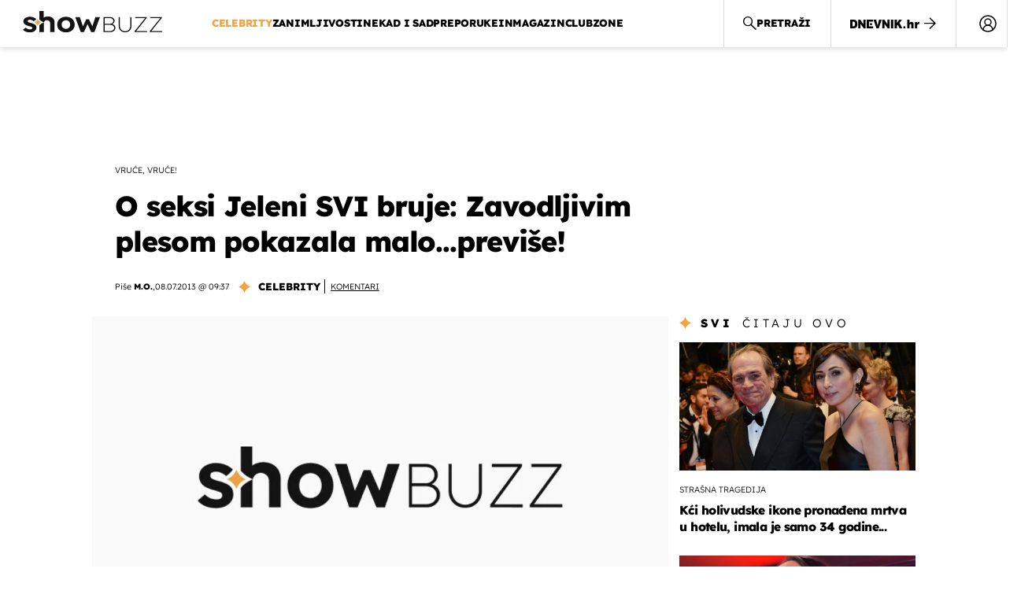

--- FILE ---
content_type: application/javascript
request_url: https://html-load.com/script/showbuzz.dnevnik.hr.js?hash=-1867331727
body_size: 200027
content:
// 
//# sourceMappingURL=[data-uri]
(function(){function a2u(){const xi=['\x20is\x20expected','element(\x20<custom-ident>\x20,\x20[first|start|last|first-except]?\x20)|element(\x20<id-selector>\x20)','contain|none|auto','cap','isEncodedUrl','sourceRoot','[object\x20Intl]','HTMLTableColElement','parentElement','webcontentassessor.com','row|row-reverse|column|column-reverse','baseline|sub|super|<svg-length>','getTargeting','clean','adshieldAvgRTT','bidswitch.net','https://ad.yieldlab.net/yp','<script>',':after','hsl|hwb|lch|oklch','not\x20<query-in-parens>|<query-in-parens>\x20[[and\x20<query-in-parens>]*|[or\x20<query-in-parens>]*]','normal|<try-size>','link[rel=\x22stylesheet\x22][href*=\x22','components','CanvasCaptureMediaStream','[auto|<length-percentage>]{1,2}','<\x27padding-left\x27>','getAtrule','INTERSTITIAL','<color>','HTMLTableCellElement','path','feature','serverbid.com','HTMLElement_dataset','[[left|center|right|span-left|span-right|x-start|x-end|span-x-start|span-x-end|x-self-start|x-self-end|span-x-self-start|span-x-self-end|span-all]||[top|center|bottom|span-top|span-bottom|y-start|y-end|span-y-start|span-y-end|y-self-start|y-self-end|span-y-self-start|span-y-self-end|span-all]|[block-start|center|block-end|span-block-start|span-block-end|span-all]||[inline-start|center|inline-end|span-inline-start|span-inline-end|span-all]|[self-block-start|center|self-block-end|span-self-block-start|span-self-block-end|span-all]||[self-inline-start|center|self-inline-end|span-self-inline-start|span-self-inline-end|span-all]|[start|center|end|span-start|span-end|span-all]{1,2}|[self-start|center|self-end|span-self-start|span-self-end|span-all]{1,2}]','parseValue','smilewanted.com','normal|compact','anchor(\x20<anchor-element>?&&<anchor-side>\x20,\x20<length-percentage>?\x20)','Element_querySelectorAll','tri','<relative-real-selector-list>','ot-','marker-end','Element','nodeType','MatchOnceBuffer','<box>|margin-box','isGecko','<angle>|<percentage>','as_test','CSSStyleDeclaration.set/get/removeProperty','visible|hidden','floor','MediaQueryList','xg4ken.com','messageId','core-ads','fGAJJ1JxajZDTldIXUk4c3g3dTNm','medium','isChannelConnected','isAbsolute','proper.io','chrome','constructor','api','conic-gradient(\x20[from\x20<angle>]?\x20[at\x20<position>]?\x20,\x20<angular-color-stop-list>\x20)','<bg-clip>#','body\x20>\x20a\x20>\x20div\x20>\x20div\x20>\x20div','skipValidation','sandbox','edge','osano-','gpt_requested_time','wechat','O2ZlUVhcLk54PHl9MgpVOWJJU0wvNmkhWXUjQWh8Q15a','\x20\x20\x20\x20','ups.analytics.yahoo.com','jkl','azk2WUsodi8mSUNtR0IJNWJ6YT9IY1BfMVcgcVJvQS49Cg==','<\x27top\x27>{1,4}','lngtdv.com','amazon-adsystem.com','ABCDEFGHIJKLMNOPQRSTUVWXYZabcdefghijklmnopqrstuvwxyz','Unknown\x20type:\x20','contentDocument','visible|hidden|clip|scroll|auto','mediaText','repeat(\x20[<integer\x20[1,∞]>|auto-fill]\x20,\x20<line-names>+\x20)','the-ozone-project.com','succeedscene.com','target=\x22_top\x22','VzB8N196fXtyb1lraFhMXiUoJy8+TnRRR2d1WlNBNHZV','Element_querySelector','installedModules','15381phyLzW','a-mx.com','localhost|dable\x5c.io','snigel-','banner_ad','blockIVT','x:\x20','Exception\x20occurred\x20in\x20proxy\x20property\x20get\x20','cdn.adapex.io','Unexpected\x20input','gpt-andbeyond','notifications','isFirefox','<html','noopener','eXB3engydXNtOG9nNXE3NHRhbmxiNnJpM3ZjZWhqOWtmMQ==','uBlock\x20Origin','abgroup','yandex.com','<composite-style>#','api.reurl.co.kr','mozInnerScreenX','ads-refinery89.adhese.com','layer','findDeclarationValueFragments','<number>','List<','aXZtc2xyNDhhY2Uzem9rZ3h0MTBiNnA=','\x0a\x20\x20syntax:\x20','-ms-inline-flexbox|-ms-grid|-ms-inline-grid|-webkit-flex|-webkit-inline-flex|-webkit-box|-webkit-inline-box|-moz-inline-stack|-moz-box|-moz-inline-box','Condition','HTMLAnchorElement_hash','auto|[over|under]&&[right|left]?','features','maxAge','brightness(\x20<number-percentage>\x20)','<symbol>\x20<symbol>?','Condition\x20is\x20expected','adWrapper','Load\x20stylesheet\x20results:\x20','concat','replaceScriptElementAsync','d15kdpgjg3unno.cloudfront.net','HTMLScriptElement_src','dbm_d','yieldlove.com','[data-ad-client]','Node_appendChild','stickyadstv.com','parseCustomProperty','scroll-position|contents|<custom-ident>','performance_gpt_ad_rendered','setAttribute','none|all|[digits\x20<integer>?]','<\x27align-self\x27>\x20<\x27justify-self\x27>?','shouldRecover\x20evaluation\x20error:','Unknown\x20node\x20type\x20`','strict','timestamp','[<line-names>?\x20<track-size>]+\x20<line-names>?','<div','data-ignore','Element_matches','webkitTemporaryStorage','[object\x20Reflect]','ellipse(\x20[<shape-radius>{2}]?\x20[at\x20<position>]?\x20)','adapi.inlcorp.com','Number\x20sign\x20is\x20expected','encodeId','message','AdShield\x20API\x20cmd','ad.smaato.net','close-error-report','as_domain','functionBind','Nm52OGNqZ3picXMxazQ5d2x4NzUzYWU=','check','Yzc4NjNxYnNtd3k1NG90bmhpdjE=','/sodar/sodar2','matchAtruleDescriptor','isInRootIframe','defineSlot','[<angular-color-stop>\x20[,\x20<angular-color-hint>]?]#\x20,\x20<angular-color-stop>','[none|<dashed-ident>]#','string-try-catch','push','[getDecodedLocation]\x20failed\x20to\x20find\x20decoded\x20location','https://www.google.com','<\x27margin-bottom\x27>','pageview','auto-add|add(\x20<integer>\x20)|<integer>','e-planning.net','player','2mdn.net','encode','Integrity\x20check\x20failed:\x20','parentNode','_sorted','Destroying\x20blocked\x20slots\x20:\x20','query','adsrvr.org','Mesa\x20OffScreen','HTMLElement_style','_sources','<number>|<percentage>','closed','output','first-id.fr','Terminate\x20-\x20as_test\x20is\x20not\x20present\x20(checked\x20URL\x20param\x20and\x20LocalStorage)','[<integer>&&<symbol>]#','calc(','adtrafficquality.google','turn','repeat(\x20[auto-fill|auto-fit]\x20,\x20[<line-names>?\x20<fixed-size>]+\x20<line-names>?\x20)','querySelector','hwb(\x20[<hue>|none]\x20[<percentage>|none]\x20[<percentage>|none]\x20[/\x20[<alpha-value>|none]]?\x20)','windowSize','Element_insertAdjacentHTML','htlb.casalemedia.com','tagan.adlightning.com','sameSite','revert-layer','slotRenderEnded','distinctiveProps','welt.de','initLogUploadHandler','jizsl_','content','clientHeight','()\x20=>\x20version','\x20used\x20broken\x20syntax\x20definition\x20','Click','reserved2Input','break-walk','adChoice','exec','last_processed_rules_count','UUNBQlYiXSMwamImV282dDpVdWlIZzFyUEQ0JSlSbE5rLQ==','protect','external','sp_message_','[AdBlockDetector]\x20page\x20unloaded\x20while\x20checking\x20acceptable\x20ads\x20target\x20','/report','applySourceMap','allowPrebid','static.doubleclick.net','Percentage','headless_chrome','height:\x20\x20\x20\x20600px;\x20position:\x20sticky;\x20top:\x2020px;\x20display:\x20block;\x20margin-top:\x2020px;\x20margin-right:\x2010px;','ignoreInvalidMapping','Window_frames','<\x27margin-inline-end\x27>','pubads','<\x27inset-inline-start\x27>','pow(\x20<calc-sum>\x20,\x20<calc-sum>\x20)','ag.dns-finder.com','none|both|horizontal|vertical|block|inline','adx.digitalmatter.services','round(\x20<rounding-strategy>?\x20,\x20<calc-sum>\x20,\x20<calc-sum>\x20)','display:inline-block;\x20width:300px\x20!important;\x20height:250px\x20!important;\x20position:\x20absolute;\x20top:\x20-10000px;\x20left:\x20-10000px;\x20visibility:\x20visible','https://consent.edinburghnews.scotsman.com','object-keys','ease|ease-in|ease-out|ease-in-out|cubic-bezier(\x20<number\x20[0,1]>\x20,\x20<number>\x20,\x20<number\x20[0,1]>\x20,\x20<number>\x20)','<track-breadth>|minmax(\x20<inflexible-breadth>\x20,\x20<track-breadth>\x20)|fit-content(\x20<length-percentage>\x20)','forceBraces','normal|<percentage>','quantumdex.io','<generic>','nhn','script_block_check','auto|crisp-edges|pixelated|optimizeSpeed|optimizeQuality|<-non-standard-image-rendering>','Wrong\x20node\x20type\x20`','<\x27text-wrap-mode\x27>||<\x27text-wrap-style\x27>','\x22<\x22,\x20\x22>\x22,\x20\x22=\x22\x20or\x20\x22)\x22','nonzero|evenodd','getOutOfPage','HTMLAnchorElement_attributionSrc','iframe\x20load\x20error:\x20','nextUntil','sharethrough.com','KHIlOTZqVks3e2tQCWdEaE9jRnMnMTtNIkl1UVoveXFB','protocol','<\x27inset-inline-end\x27>','cssWideKeywords','innovid.com','yieldmo.com','normal|strong|moderate|none|reduced','enums','only','func','cssTargetRegex','decodeURIComponent','gpt-adshield','protectedHeader','OTF5c3hlOGx1b3JuNnZwY2l3cQ==','privacy-mgmt.com','no-cors','instance','<counter-style-name>','!term','arrayBuffer','/pagead/gen_204?',':not(','fromEntries','<declaration>','border-box|padding-box|content-box','padStart','compareByOriginalPositions','\x27[\x27\x20<custom-ident>*\x20\x27]\x27','djlhcHlpazYyMzBqNW1sN244YnVxcmYxemdzY2V3eHQ0','papi','[normal|<content-distribution>|<overflow-position>?\x20[<content-position>|left|right]]#','worldhistory.org','window.top.confiant.services().onASTAdLoad','setProperty','silent','sdk_version','ZGdnbg==','<declaration-value>?','https://imasdk.googleapis.com','[auto|<integer>]{1,3}','getWindowId','sourceMap','gumgum.com','mismatchLength','hardwareConcurrency','VENDOR','className','getElementsByClassName','[data-uri]','iterations','originalLine','scanString','custom','errorTrace','elapsed_time_ms','<geometry-box>#','Document_getElementById','parseString','aborted','normal|auto|<position>','[[left|center|right|span-left|span-right|x-start|x-end|span-x-start|span-x-end|x-self-start|x-self-end|span-x-self-start|span-x-self-end|span-all]||[top|center|bottom|span-top|span-bottom|y-start|y-end|span-y-start|span-y-end|y-self-start|y-self-end|span-y-self-start|span-y-self-end|span-all]|[block-start|center|block-end|span-block-start|span-block-end|span-all]||[inline-start|center|inline-end|span-inline-start|span-inline-end|span-all]|[self-block-start|self-block-end|span-self-block-start|span-self-block-end|span-all]||[self-inline-start|self-inline-end|span-self-inline-start|span-self-inline-end|span-all]|[start|center|end|span-start|span-end|span-all]{1,2}|[self-start|center|self-end|span-self-start|span-self-end|span-all]{1,2}]','target-text(\x20[<string>|<url>]\x20,\x20[content|before|after|first-letter]?\x20)','[[left|center|right]||[top|center|bottom]|[left|center|right|<length-percentage>]\x20[top|center|bottom|<length-percentage>]?|[[left|right]\x20<length-percentage>]&&[[top|bottom]\x20<length-percentage>]]','forEachRight','webkitMediaStream','<mask-reference>||<position>\x20[/\x20<bg-size>]?||<repeat-style>||<geometry-box>||[<geometry-box>|no-clip]||<compositing-operator>||<masking-mode>','function','\x20|\x20','dvmax','wrong\x20contentWindow','northantstelegraph.co.uk','idSubstring','outerHTML','geniee-prebid','server','profile','onabort','use','auto|sRGB|linearRGB','bydata.com','length','meta[name=\x22as-event-handler-added\x22]','<color>+|none','<transition-behavior-value>#','deg','hidden','adnami.io','normal|[<numeric-figure-values>||<numeric-spacing-values>||<numeric-fraction-values>||ordinal||slashed-zero]','3rd-party\x20script\x20error','none|[first||[force-end|allow-end]||last]','radial-gradient(\x20[<ending-shape>||<size>]?\x20[at\x20<position>]?\x20,\x20<color-stop-list>\x20)','pub_300x250','<type-selector>|<subclass-selector>','option\x20domain\x20is\x20invalid','document_getElementById','ABCDEFGHIJKLMNOPQRSTUVWXYZabcdefghijklmnopqrstuvwxyz0123456789+/','bGU0OTcxbTVpcnB1a3hqdjNzcTJvOHk2MGduYnp0aHdmYQ==','scanSpaces','Failed\x20to\x20load\x203rd-party\x20image.\x20Please\x20enable\x203rd-party\x20image\x20loading.','responseXML','quizlet.com','-->','text/css','IntersectionObserverEntry','/runner.html','collapse|separate','HTMLSourceElement','insertAfter','\x20used\x20missed\x20syntax\x20definition\x20','FontFace','psts','generic(\x20kai\x20)|generic(\x20fangsong\x20)|generic(\x20nastaliq\x20)','_ads','8sxKNUR','Css','<mf-name>\x20[\x27<\x27|\x27>\x27]?\x20\x27=\x27?\x20<mf-value>|<mf-value>\x20[\x27<\x27|\x27>\x27]?\x20\x27=\x27?\x20<mf-name>|<mf-value>\x20\x27<\x27\x20\x27=\x27?\x20<mf-name>\x20\x27<\x27\x20\x27=\x27?\x20<mf-value>|<mf-value>\x20\x27>\x27\x20\x27=\x27?\x20<mf-name>\x20\x27>\x27\x20\x27=\x27?\x20<mf-value>','polarbyte','hsla(\x20<hue>\x20<percentage>\x20<percentage>\x20[/\x20<alpha-value>]?\x20)|hsla(\x20<hue>\x20,\x20<percentage>\x20,\x20<percentage>\x20,\x20<alpha-value>?\x20)','em5iZw==','mustIncludeStrings','is_brave','/ivt/detect','/pagead/drt/ui','recovery_adm_gpt_request','N3o+Z317L1cjYGNbWlQmc0k8Mi1oYUtYWW4Kbyl4U0ZB','<length-percentage>|<flex>|min-content|max-content|auto','return','^(https?:)?\x5c/\x5c/ad\x5c.doubleclick\x5c.net\x5c/ddm\x5c/track(imp|clk)','ddg/','IFrame','none|<url>','matchAll','<noscript>','bounceexchange.com','iframe\x20message\x20timeout:\x20','regexp-test','loading','intrinsic|min-intrinsic|-webkit-fill-available|-webkit-fit-content|-webkit-min-content|-webkit-max-content|-moz-available|-moz-fit-content|-moz-min-content|-moz-max-content','center|start|end|flex-start|flex-end','Unknown\x20node\x20type:','invert(\x20<number-percentage>\x20)','auto|optimizeSpeed|optimizeLegibility|geometricPrecision','recoverAds','-moz-ButtonDefault|-moz-ButtonHoverFace|-moz-ButtonHoverText|-moz-CellHighlight|-moz-CellHighlightText|-moz-Combobox|-moz-ComboboxText|-moz-Dialog|-moz-DialogText|-moz-dragtargetzone|-moz-EvenTreeRow|-moz-Field|-moz-FieldText|-moz-html-CellHighlight|-moz-html-CellHighlightText|-moz-mac-accentdarkestshadow|-moz-mac-accentdarkshadow|-moz-mac-accentface|-moz-mac-accentlightesthighlight|-moz-mac-accentlightshadow|-moz-mac-accentregularhighlight|-moz-mac-accentregularshadow|-moz-mac-chrome-active|-moz-mac-chrome-inactive|-moz-mac-focusring|-moz-mac-menuselect|-moz-mac-menushadow|-moz-mac-menutextselect|-moz-MenuHover|-moz-MenuHoverText|-moz-MenuBarText|-moz-MenuBarHoverText|-moz-nativehyperlinktext|-moz-OddTreeRow|-moz-win-communicationstext|-moz-win-mediatext|-moz-activehyperlinktext|-moz-default-background-color|-moz-default-color|-moz-hyperlinktext|-moz-visitedhyperlinktext|-webkit-activelink|-webkit-focus-ring-color|-webkit-link|-webkit-text','data-bypass-check-transform','GeneralEnclosed','Document_URL','navigator.connection.rtt\x20is\x20undefined','Element_innerHTML','cmpChar','decodeId','visible','snapInterval(\x20<length-percentage>\x20,\x20<length-percentage>\x20)|snapList(\x20<length-percentage>#\x20)','<percentage>|<length>','auto|<length>|<percentage>|min-content|max-content|fit-content|fit-content(\x20<length-percentage>\x20)|stretch|<-non-standard-size>','saturate(\x20<number-percentage>\x20)','env(\x20<custom-ident>\x20,\x20<declaration-value>?\x20)','lookupNonWSType','releaseCursor','Parse\x20error:\x20','pb_','computed','function-token','startsWith','protectFetchInputSync\x20shouldn\x27t\x20be\x20called\x20with\x20ReadableStream','.source','smartyads.com','c3hwMlc5IC0zT25TJjdIPXJWNEQ7VFthdyFdTUFJL31MbA==','[id^=\x22dfp-ad-\x22]','coupang-dynamic','display\x20none','securepubads.g.doubleclick.net','document.querySelector','JSON','matchMedia','neoera-cdn.relevant-digital.com','Terminate\x20-\x20non-adblock','ay.delivery','[center|[[top|bottom|y-start|y-end]?\x20<length-percentage>?]!]#','programme.tv','at-keyword-token','compareByGeneratedPositionsDeflatedNoLine','data-','prependData','Brian\x20Paul','dvi','adshield_apply','memoryLimitThreshold','Element_id','DOMContentLoaded','every','HTMLImageElement_src','auto|<position>','navigator.plugins\x20is\x20undefined','dvh','iframe\x20negotiate:\x20onLoad,\x20elapsed:\x20','__phantomas','Window_fetchLater','DONE','indexOf','splitCookiesString','side_ad','Combinator\x20is\x20expected','Comma','mode','XMLHttpRequest_send','stackadapt.com','webkitResolveLocalFileSystemURL','HTMLAnchorElement_href','<ident>\x20[\x27.\x27\x20<ident>]*','aweber.com','xyz|xyz-d50|xyz-d65','data-target','microad.net','auto|always|avoid|left|right|recto|verso','auto|grayscale','webkitSpeechGrammar','addAtrule_','removeItem','redirected','rgba(\x20<percentage>{3}\x20[/\x20<alpha-value>]?\x20)|rgba(\x20<number>{3}\x20[/\x20<alpha-value>]?\x20)|rgba(\x20<percentage>#{3}\x20,\x20<alpha-value>?\x20)|rgba(\x20<number>#{3}\x20,\x20<alpha-value>?\x20)','btoa','keyval','scaleY(\x20[<number>|<percentage>]\x20)','matchDeclaration','toJSON','rotateZ(\x20[<angle>|<zero>]\x20)','1rx.io','rotateY(\x20[<angle>|<zero>]\x20)','method','cultureg','intersectionRect','chromium','collect','<calc-value>\x20[\x27*\x27\x20<calc-value>|\x27/\x27\x20<number>]*','gptFetch','content-box|border-box|fill-box|stroke-box|view-box','N\x20is\x20expected','auto|balance','JSON_stringify','setRequestHeader','Y29rcQ==','jump-start|jump-end|jump-none|jump-both|start|end','__prehooked','DocumentFragment_querySelector','fuseplatform.net','criteo.com','forEach','apply','width:\x20100vw;\x20height:\x20100vh;\x20z-index:\x202147483647;\x20position:\x20fixed;\x20left:\x200;\x20top:\x200;','generatedLine','hadronid.net','[<box>|border|padding|content]#','Array','shouldPageviewOnUrlChange','_mappings','admaru.net','inset(\x20<length-percentage>{1,4}\x20[round\x20<\x27border-radius\x27>]?\x20)','a24xZWhvNmZqYnI0MHB4YzlpMnE=','Nm03a3dlM3Fhb2h1NWc0Yno4aQ==','adthrive-','_map','signal','cGxiaTIxY3hmbW8zNnRuNTB1cQ==','.end','yandex.ru','no-limit|<integer>','getComputedStyle','economy|exact','add|subtract|intersect|exclude','<supports-decl>|<supports-selector-fn>','pub.doubleverify.com','selenium','auto|wrap|nowrap','edinburghnews.scotsman.com','none|<track-list>|<auto-track-list>|subgrid\x20<line-name-list>?','unsortedForEach','https://cmp.autobild.de','read-','Date.now\x20is\x20not\x20a\x20function','wrong\x20googletag.pubads()','<\x27align-self\x27>|anchor-center','decode','[jis78|jis83|jis90|jis04|simplified|traditional]','option\x20maxAge\x20is\x20invalid','rightComparison','Zm1qeA==','supplierId','encodeUrl','crypto.getRandomValues()\x20not\x20supported.\x20See\x20https://github.com/uuidjs/uuid#getrandomvalues-not-supported','svw','Profile\x20is\x20null\x20or\x20undefined','none|auto','decodeUrl','\x27,\x20\x27*\x27)</script>','<\x27rest-before\x27>\x20<\x27rest-after\x27>?','adfit','Too\x20many\x20question\x20marks','snigelweb.com','xywh(\x20<length-percentage>{2}\x20<length-percentage\x20[0,∞]>{2}\x20[round\x20<\x27border-radius\x27>]?\x20)','htlad-','360yield.com','Terminate\x20-\x20no\x20active\x20auto\x20recovery','getNode','<\x27min-inline-size\x27>','https://consent.lep.co.uk','fminer','emit','<\x27border-image-source\x27>||<\x27border-image-slice\x27>\x20[/\x20<\x27border-image-width\x27>|/\x20<\x27border-image-width\x27>?\x20/\x20<\x27border-image-outset\x27>]?||<\x27border-image-repeat\x27>','get-computed-style','ping','<\x27margin-left\x27>','NWY7VnQicURMQjkxJ20KfT9SNlMoWiNBYEpyMEhRbEtQKQ==','whatcardev.haymarket.com','HTMLAnchorElement_host','_self','[id^=\x22google_dfp_\x22]','start|end|left|right|center|justify|match-parent','type','getSizes','skip-node','window.top.apstag.runtime.callCqWrapper','auto|start|end|center|baseline|stretch','adContainer','<\x27animation-duration\x27>||<easing-function>||<\x27animation-delay\x27>||<single-animation-iteration-count>||<single-animation-direction>||<single-animation-fill-mode>||<single-animation-play-state>||[none|<keyframes-name>]||<single-animation-timeline>','purpose','columns','mixed|upright|sideways','[<url>|url-prefix(\x20<string>\x20)|domain(\x20<string>\x20)|media-document(\x20<string>\x20)|regexp(\x20<string>\x20)]#','nexx360.io','Advertisement','HEAD','getPropertyValue','is_blocking_ads','parseContext','input','<length>|thin|medium|thick','3102489sUevXT','plugins','cursor','mimeTypesConsistent','domcontentloaded','url(','Failed\x20to\x20get\x20encoded-id\x20version:\x20encoded-id\x20is\x20empty','c2shb.pubgw.yahoo.com','domain\x20switch:\x20no\x20src\x20attribute','728px','cross-fade(\x20<cf-mixing-image>\x20,\x20<cf-final-image>?\x20)','label','as_inventory_id','min','opt/','renderer','<track-size>+','HTMLLinkElement','enjgioijew','gpt-tdn','auto|both|start|end|maximum|clear','frames','pub.network','ccgateway.net','_fa_','invalid\x20protect-id\x20length:\x20','<custom-ident>\x20:\x20<integer>+\x20;','/negotiate/v4/xhr?passcode=','marphezis.com','error\x20on\x20contentWindow','N3VpbDVhM2d4YnJwdHZqZXltbzRjMDl3cXpzNjgybmYx','<outline-radius>{1,4}\x20[/\x20<outline-radius>{1,4}]?','webdriver','ghi','<xyz-space>\x20[<number>|<percentage>|none]{3}','ODk1dDdxMWMydmVtZnVrc2w2MGh5empud28zNGJ4cGdp','\x20<html>\x0a\x20\x20\x20\x20\x20\x20<head>\x0a\x20\x20\x20\x20\x20\x20\x20\x20<style></style>\x0a\x20\x20\x20\x20\x20\x20\x20\x20<style></style>\x0a\x20\x20\x20\x20\x20\x20\x20\x20<style></style>\x0a\x20\x20\x20\x20\x20\x20\x20\x20<style></style>\x0a\x20\x20\x20\x20\x20\x20\x20\x20<style></style>\x0a\x20\x20\x20\x20\x20\x20\x20\x20<style></style>\x0a\x20\x20\x20\x20\x20\x20\x20\x20<meta\x20name=\x22as-event-handler-added\x22\x20/>\x0a\x20\x20\x20\x20\x20\x20</head>\x0a\x20\x20\x20\x20\x20\x20<body\x20marginwidth=\x220\x22\x20marginheight=\x220\x22>\x0a\x20\x20\x20\x20\x20\x20\x20\x20<a\x20target=\x22_blank\x22\x20rel=\x22noopener\x20noreferrer\x22\x20href>\x0a\x20\x20\x20\x20\x20\x20\x20\x20\x20\x20<div\x20id=\x22container\x22\x20class=\x22vertical\x20mid\x20wide\x22>\x0a\x20\x20\x20\x20\x20\x20\x20\x20\x20\x20\x20\x20<div\x20class=\x22img_container\x22>\x0a\x20\x20\x20\x20\x20\x20\x20\x20\x20\x20\x20\x20\x20\x20<img\x20src\x20/>\x0a\x20\x20\x20\x20\x20\x20\x20\x20\x20\x20\x20\x20</div>\x0a\x20\x20\x20\x20\x20\x20\x20\x20\x20\x20\x20\x20<div\x20class=\x22text_container\x22>\x0a\x20\x20\x20\x20\x20\x20\x20\x20\x20\x20\x20\x20\x20\x20<div\x20class=\x22title\x22></div>\x0a\x20\x20\x20\x20\x20\x20\x20\x20\x20\x20\x20\x20\x20\x20<div\x20class=\x22description\x22></div>\x0a\x20\x20\x20\x20\x20\x20\x20\x20\x20\x20\x20\x20\x20\x20<div\x20class=\x22sponsoredBy\x22></div>\x0a\x20\x20\x20\x20\x20\x20\x20\x20\x20\x20\x20\x20</div>\x0a\x20\x20\x20\x20\x20\x20\x20\x20\x20\x20</div>\x0a\x20\x20\x20\x20\x20\x20\x20\x20</a>\x0a\x20\x20\x20\x20\x20\x20</body>\x0a\x20\x20\x20\x20</html>','[class^=\x22div-gpt-ad\x22]','tail','c.appier.net','<number\x20[1,∞]>','insurads.com','programme-tv.net','setSource','<number>|<dimension>|<percentage>|<calc-constant>|(\x20<calc-sum>\x20)','bXRlcWgweXM2MnAxZnhqNTg5cm80YXVuemxpZzNjN3diaw==','\x0a\x20\x20--------','Element_getElementsByClassName','<feature-value-declaration>','done','display','none|<image>|<mask-source>','none|<string>+','option\x20path\x20is\x20invalid','denied','_ignoreInvalidMapping','Maximum\x20iteration\x20number\x20exceeded\x20(please\x20fill\x20an\x20issue\x20on\x20https://github.com/csstree/csstree/issues)','deviceMemory','<font-weight-absolute>{1,2}','command','unshift','https://ib.adnxs.com/ut/v3/prebid','auto|isolate','none|discard-before||discard-after||discard-inner','Frame\x20not\x20visible','cancelIdleCallback','video','cookieless-data.com','none|[<\x27flex-grow\x27>\x20<\x27flex-shrink\x27>?||<\x27flex-basis\x27>]','none|[crop||cross]','auto|optimizeSpeed|crispEdges|geometricPrecision','Blocked\x20prebid\x20request\x20error\x20for\x20','table-row-group|table-header-group|table-footer-group|table-row|table-cell|table-column-group|table-column|table-caption|ruby-base|ruby-text|ruby-base-container|ruby-text-container','data-src','target-counter(\x20[<string>|<url>]\x20,\x20<custom-ident>\x20,\x20<counter-style>?\x20)','normal|<length-percentage>','SharedWorker','base[href]','parseFloat','PTZhMEc+UE9vMzdudj94JjFgXTJ0','walk','url','none|auto|<percentage>','prev','normal|light|dark|<palette-identifier>','permissions','lookupTypeNonSC','Please\x20enter\x20the\x20password','race','dXk4b2EyczZnNGozMDF0OWJpcDdyYw==','https://c.html-load.com','frameElement','Failed\x20to\x20load\x20website\x20due\x20to\x20adblock:\x20','picrew.me','<single-animation-play-state>#','HTMLLinkElement_as','_last','not','isElementVisibilityHidden','onreadystatechange','onWhiteSpace','__gpp\x20not\x20found\x20within\x20timeout','<urange>#','AtKeyword','HTMLMediaElement','normal|small-caps','ApplePayError','default|menu|tooltip|sheet|none','adpushup','<family-name>','secure','groups','indexww.com','Failed\x20to\x20detect\x20bot:\x20botd\x20timeout','PluginArray','trackad.cz','57956WRUmrP','none|[underline||overline||line-through||blink]|spelling-error|grammar-error','toArray','_prototype','auto|<color>{2}','document.getElementById','randomUUID','HTMLIFrameElement_src','yieldlove-ad-serving.net','Headers','DOMParser','HTMLTableSectionElement','asadcdn.com','scanNumber','requestNonPersonalizedAds','parent','\x22\x20is\x20not\x20in\x20the\x20set.','trys','recovery_adm_click_ar','delay','null','fromSetString','directives','serif|sans-serif|cursive|fantasy|monospace','when','String_replace','Failed\x20to\x20load\x203rd-party\x20image:\x20','<complex-selector-unit>\x20[<combinator>?\x20<complex-selector-unit>]*','none|manual|auto','DOMTokenList','hypot(\x20<calc-sum>#\x20)','nextCharCode','_set','gpt-anymind',',\x20scrollX:\x20','<\x27-ms-content-zoom-limit-min\x27>\x20<\x27-ms-content-zoom-limit-max\x27>','startLine','<position>','gpt-clickio','offset','#adshield','matchStack','parseFromString','getClickUrl','eDVBOGhFOT0KUUcxIkN1SidvVihJKT5sYlc0RCNlIEw2','EventTarget_addEventListener','w2g','none|[[<dashed-ident>||<try-tactic>]|<\x27position-area\x27>]#','\x22></script>','separate|collapse|auto','.constructor','gpt-publisher','<an-plus-b>|even|odd','recovery_loaded_time','char\x20must\x20be\x20length\x201','none|always|column|page|spread','readystatechange','newcastleworld.com','mediaType','<\x27flex-direction\x27>||<\x27flex-wrap\x27>','bored_panda_script_block_check','Document_write','auto|baseline|before-edge|text-before-edge|middle|central|after-edge|text-after-edge|ideographic|alphabetic|hanging|mathematical','documentElementKeys','omid_message_method','def','Element_setAttribute','-ad','replaceState','requestIdleCallback\x20not\x20exists','Value','https://img-load.com','normal|[<string>\x20<number>]#','XncgVl8xcWs2OmooImc+aSVlfEwyY0k=','[none|<single-transition-property>]||<time>||<easing-function>||<time>||<transition-behavior-value>','normal|<content-distribution>|<overflow-position>?\x20[<content-position>|left|right]','auto|all|none','atmedia.hu','<number-percentage>{1,4}\x20fill?','__selenium_unwrapped','visit','comment-token','text-ad-links','\x20is\x20blocked','/negotiate/script-set-value?passcode=','bad-url-token','map','adblock_fingerprint','as_debug','Failed\x20to\x20get\x20key\x20from:\x20','skewY(\x20[<angle>|<zero>]\x20)','<\x27min-block-size\x27>','refinery89.com','[<length>|<percentage>]{1,4}','Failed\x20to\x20decode\x20protect-url:\x20url\x20is\x20empty',']\x20by\x20[','adshieldMaxRTT','triggerCount','__sa_','_top','jg7y.quizlet.com','<time>|none|x-weak|weak|medium|strong|x-strong','Active\x20auto\x20recovery:\x20index\x20','CefSharp','text-ads','ac-','https://consent.northernirelandworld.com','ad.as.amanad.adtdp.com','generatedColumn','syntax','3rd-party\x20xhr\x20error','positions','as-tester-handler-added','https://content-loader.com','edg/','Unknown\x20node\x20type:\x20','toStringTag','minmax(\x20[<length-percentage>|min-content|max-content|auto]\x20,\x20[<length-percentage>|<flex>|min-content|max-content|auto]\x20)','isInAdIframe','https://cmp.computerbild.de','webDriver','Unknown\x20at-rule','Unknown\x20feature\x20','sendXHR','auto|loose|normal|strict|anywhere','event','[data-ad-name]','YEg7NFN5TUIuCmZ1eG52I1JyUDNFSlEmOVlbTzBjCUNVbw==','Url\x20or\x20Function\x20is\x20expected','cGhtMjF2OWN3NGI3M3lnbG5meG90YXpzdWo4cXJrNjUwaQ==','clamp(\x20<calc-sum>#{3}\x20)','__proto__','InE0CkozZmtaaGombHRgd0g1MFQ9J2d8KEVQW0ItUVlE','ad_unit_path','Window_setInterval','not_blocking_ads','gpt-enliple','scrollX,Y','[<length-percentage>|left|center|right]\x20[<length-percentage>|top|center|bottom]?','<single-animation-composition>#','Selector','googletagservices.com','HTMLSourceElement_srcset','https://html-load.com','HTMLLinkElement_href','[<\x27offset-position\x27>?\x20[<\x27offset-path\x27>\x20[<\x27offset-distance\x27>||<\x27offset-rotate\x27>]?]?]!\x20[/\x20<\x27offset-anchor\x27>]?','d3IyNzV5b2dzajRrdjAzaXpjbngxdWFxYjhwZmxtNnRo','eof','infinityfree.com','HTMLImageElement_attributionSrc','__selenium_evaluate','HTMLMetaElement_content','/view','consumeUntilLeftCurlyBracketOrSemicolon','hooked_page','slot','<\x27text-decoration-line\x27>||<\x27text-decoration-style\x27>||<\x27text-decoration-color\x27>||<\x27text-decoration-thickness\x27>','setImmediate','script','tag','Exception\x20occurred\x20in\x20proxy\x20property\x20set\x20','<pseudo-element-selector>\x20<pseudo-class-selector>*','_sourcesContents','addType_','tokenBefore','Unknown\x20field\x20`','rotate(\x20[<angle>|<zero>]\x20)','XMLHttpRequest_responseXML','skimresources.com','<\x27border-top-color\x27>{1,2}','referrerPolicy','readable','Number,\x20dimension,\x20ratio\x20or\x20identifier\x20is\x20expected','TypeSelector','MyV0CXsycmNrZnlYUl0/TksmL0ZndztUU01tbi03X2lVLg==','logs','none|auto|textfield|menulist-button|<compat-auto>','MSG_SYN_URG','onload','cachedResultIsInAdIframe','first','otSDKStub','tokenize','minutemedia-prebid.com','banner-','cqw','generated','[alternate||[over|under]]|inter-character','cmp.osano.com','miter|round|bevel','scrollHeight','arguments','ex.ingage.tech','<\x27border-bottom-left-radius\x27>','isTargetUrl','static-cdn.spot.im','ayads.co','https://aax.amazon-adsystem.com/e/dtb/bid','_array','<page-selector-list>','<\x27align-content\x27>\x20<\x27justify-content\x27>?','/translator','<\x27opacity\x27>','normal|ultra-condensed|extra-condensed|condensed|semi-condensed|semi-expanded|expanded|extra-expanded|ultra-expanded|<percentage>','reverse','data','any','.start','a[target=\x22_blank\x22][rel=\x22noopener\x20noreferrer\x22]:has(>\x20div#container\x20>\x20div.img_container\x20>\x20img[src^=\x22https://asset.ad-shield.cc\x22])\x0abody\x20>\x20a[href^=\x22https://www.amazon.\x22][href*=\x22tag=adshield\x22][target=\x22_blank\x22]\x0abody\x20>\x20a[href^=\x22https://s.click.aliexpress.com\x22][target=\x22_blank\x22][rel=\x22noopener\x20noreferrer\x22]\x0aadfm-ad\x0aamp-ad-exit\x20+\x20div[class^=\x22img_\x22]:has(+\x20div[aria-hidden=\x22true\x22]\x20+\x20amp-pixel\x20+\x20amp-pixel)\x0aamp-ad-exit\x20+\x20div[class^=\x22img_\x22]:has(+\x20div[aria-hidden=\x22true\x22]\x20+\x20amp-pixel\x20+\x20div[style^=\x22bottom:0;right:0;width\x22])\x0aamp-ad-exit\x20+\x20div[class^=\x22img_\x22]:has(+\x20div[aria-hidden=\x22true\x22]\x20+\x20div[style^=\x22bottom:0;right:0;width\x22])\x0aamp-img[class^=\x22img_\x22][style=\x22width:300px;height:250px;\x22]\x0aamp-img[class^=\x22img_\x22][style=\x22width:336px;height:280px;\x22]\x0aa[href*=\x22-load\x22][href*=\x22.com/content/\x22]\x20>\x20amp-img[src^=\x22https://tpc.googlesyndication.com/daca_images/simgad/\x22]\x0aa[href*=\x22-load\x22][href*=\x22.com/content/\x22][attributionsrc^=\x22https://track.u.send.microad.jp\x22]\x0aa[href*=\x22-load\x22][href*=\x22.com/content/\x22][style$=\x22margin:0px\x20auto;text-decoration:none;\x22]\x0aa[href*=\x22-load\x22][href*=\x22.com/content/\x22][attributiondestination=\x22https://appier.net\x22]\x0aa[href*=\x22-load\x22][href*=\x22.com/content/\x22][style=\x22display:inline-block;\x22]\x0aa[href=\x22javascript:void(window.open(clickTag))\x22]\x20>\x20div[id^=\x22img_\x22]\x0aa[style=\x22text-decoration:none;\x22]\x20>\x20div[style^=\x22border:\x20none;\x20margin:\x200px;\x22]\x0aa[style^=\x22background:transparent\x20url\x22][style*=\x22html-load.com/\x22]\x0abody\x20>\x20a[attributionsrc*=\x22html-load.com/\x22]\x0abody\x20>\x20a[href^=\x22https://content-loader.com/content\x22][target=\x22_top\x22]\x0abody\x20>\x20a[href^=\x22https://html-load.com/content\x22][target=\x22_top\x22]\x0abody\x20>\x20a[target=\x22_blank\x22][rel=\x22noopener\x20noreferrer\x22][href^=\x22https://07c225f3.online/content\x22][href*=\x22/0/\x22]\x0abody\x20>\x20a[target=\x22_blank\x22][rel=\x22noopener\x20noreferrer\x22][href*=\x22-load\x22][href*=\x22.com/content/\x22][href*=\x22/0/\x22]\x0abody\x20>\x20div:not([class]):not([id])\x20>\x20script\x20+\x20div[id^=\x22img_\x22]\x20>\x20div[id^=\x22img_\x22][visibility=\x22visible\x22]\x0abody\x20>\x20div:not([class]):not([id])\x20>\x20script\x20+\x20div[id^=\x22img_\x22]\x20>\x20script\x20+\x20span[id^=\x22img_\x22][style]\x20>\x20a[href*=\x22-load\x22][href*=\x22.com/content/\x22]\x0abody\x20>\x20div[class^=\x22img_\x22]\x20>\x20a[href*=\x22-load\x22][href*=\x22.com/content/\x22][target=\x22_blank\x22]\x0abody\x20>\x20div[class^=\x22img_\x22]\x20>\x20style\x20+\x20div[id^=\x22img_\x22]\x20+\x20div[class^=\x22img_\x22]\x0abody\x20>\x20div[class^=\x22img_\x22][id^=\x22img_\x22]\x20>\x20button[type=\x22button\x22][class^=\x22img_\x22][id^=\x22img_\x22]\x0abody\x20>\x20div[id^=\x22img_\x22]\x20>\x20div[style$=\x22height:280px;\x22][class*=\x22\x20img_\x22]\x0abody\x20>\x20div[id^=\x22img_\x22]:has(+\x20amp-pixel\x20+\x20amp-analytics)\x0abody\x20>\x20div[id^=\x22img_\x22]:has(+\x20amp-pixel\x20+\x20div[style^=\x22bottom:0;right:0;width\x22])\x0abody\x20>\x20div[style=\x22display:inline\x22]\x20>\x20div[class^=\x22img_\x22][id^=\x22img_\x22]\x0abody\x20>\x20iframe[src*=\x22-load\x22][src*=\x22.com/content/\x22]\x20+\x20div[id^=\x22img_\x22]\x0abody\x20>\x20iframe[src*=\x22-load\x22][src*=\x22.com/content/\x22]\x20~\x20script\x20+\x20div[class^=\x22img_\x22]\x0abody\x20>\x20script\x20+\x20div\x20+\x20div[style=\x22display:inline\x22]\x20>\x20a[target=\x22_blank\x22][href*=\x22-load\x22][href*=\x22.com/content/\x22]\x0abody\x20>\x20script\x20+\x20script\x20+\x20script\x20+\x20div\x20+\x20div[style=\x22display:inline\x22]\x20>\x20div:not([id]):not([class])\x0abody\x20>\x20script\x20+\x20script\x20+\x20script\x20+\x20div\x20+\x20div[style=\x22display:inline\x22]\x20>\x20div[class^=\x22img_\x22][id^=\x22img_\x22]\x20>\x20div[class^=\x22img_\x22]\x20>\x20div[class^=\x22img_\x22]\x20>\x20div[class*=\x22\x20img_\x22]\x20>\x20a[href*=\x22-load\x22][href*=\x22.com/content/\x22][target=\x22_blank\x22][rel=\x22nofollow\x22]\x0abody\x20>\x20script[src]:first-child\x20+\x20div:not([id]):not([class])\x20>\x20script\x20+\x20script[src]\x20+\x20script\x20+\x20div[id^=\x22img_\x22]\x0abody\x20>\x20script[src]:first-child\x20+\x20script\x20+\x20div:not([id]):not([class])\x20>\x20script\x20+\x20script[src]\x20+\x20script\x20+\x20div[id^=\x22img_\x22]\x0abody[class^=\x22img_\x22]\x20>\x20div[style$=\x22-webkit-tap-highlight-color:rgba(0,0,0,0);\x22]\x0abody[class^=\x22img_\x22][style$=\x22running\x20none;\x22]\x0abody[class^=\x22img_\x22][style^=\x22background-color\x22]\x0abody[class^=\x22img_\x22][style^=\x22opacity:\x201;\x22]\x0abody[onclick=\x22ExitApi.exit();\x22][style=\x22cursor:pointer\x22]\x20>\x20a[href=\x22javascript:(function(){open(window.clickTag)})()\x22]\x0abody[style$=\x22transform-origin:\x20left\x20top;\x22]\x20>\x20div[id^=\x22img_\x22]\x0adiv:not([class])\x20+\x20style\x20+\x20div[class^=\x22img_\x22]\x20>\x20img[src*=\x22.com/content/\x22]\x0adiv[class^=\x22img_\x22]\x20>\x20table[class^=\x22img_\x22]\x0adiv[class^=\x22img_\x22][onclick^=\x22handleClick(event,\x20\x27https:\x22]\x0adiv[class^=\x22img_\x22][started=\x22true\x22]\x0adiv[class^=\x22img_\x22][style$=\x22196px;\x20position:\x20absolute;\x22]\x0adiv[class^=\x22img_\x22][style=\x22width:100%\x22]\x0adiv[class^=\x22img_\x22][style^=\x22background:\x20url(\x22https://html-load.com\x22]\x0adiv[class^=\x22img_\x22][style^=\x22grid-template-areas:\x27product-image\x20buy-box\x22]\x0adiv[class^=\x22img_\x22][style^=\x22height:189px;\x22]\x0adiv[class^=\x22img_\x22][style^=\x22width:\x20410px\x22]\x20>\x20div[class^=\x22img_\x22]\x20>\x20lima-video\x0adiv[class^=\x22img_\x22][id^=\x22img_\x22][active_view_class_name]\x0adiv[class^=\x22img_\x22][id^=\x22img_\x22][style^=\x22width:\x20300px;\x20height:\x20254px;\x22]\x0adiv[id^=\x22img_\x22]\x20>\x20div[id^=\x22img_\x22][style=\x22width:\x20auto;\x22]\x0adiv[id^=\x22img_\x22]\x20>\x20div[style$=\x22text-decoration:none;width:300px;\x22]\x0adiv[id^=\x22img_\x22]\x20>\x20div[style^=\x22margin:0;padding:0;\x22]\x0adiv[id^=\x22img_\x22]\x20>\x20svg[style$=\x22overflow:visible;z-index:0;box-shadow:none;\x22]\x0adiv[id^=\x22img_\x22]:first-child\x20>\x20div[aria-hidden=\x22true\x22]\x20+\x20div[id^=\x22img_\x22]\x0adiv[id^=\x22img_\x22][class^=\x22img_\x22][lang][style=\x22overflow:\x20hidden;\x20width:\x20100%;\x20height:\x20100%;\x22]\x0adiv[id^=\x22img_\x22][class^=\x22img_\x22][mode]\x0adiv[id^=\x22img_\x22][coupang]\x0adiv[id^=\x22img_\x22][ggnoclick]\x0adiv[id^=\x22img_\x22][onclick=\x22fireClickHandler()\x22]\x0adiv[id^=\x22img_\x22][onclick^=\x22window.open\x22]\x0adiv[id^=\x22img_\x22][ontouchend$=\x22touchEnd(event)\x22]\x0adiv[id^=\x22img_\x22][role=\x22button\x22]\x0adiv[id^=\x22img_\x22][style*=\x22font-family:\x20arial,\x20helvetica,\x20sans-serif;\x22]\x0adiv[id^=\x22img_\x22][style$=\x22height:\x20248px;\x20overflow:\x20hidden;\x22]\x0adiv[id^=\x22img_\x22][style$=\x22height:100px;\x22]\x0adiv[id^=\x22img_\x22][style$=\x22height:90px;overflow:hidden;\x22]\x0adiv[id^=\x22img_\x22][style$=\x22justify-content:\x20center;\x20align-items:\x20center;\x20position:\x20relative;\x22]\x0adiv[id^=\x22img_\x22][style$=\x22overflow:hidden;\x20display:inline-block;\x22]\x0adiv[id^=\x22img_\x22][style$=\x22padding:\x200px;\x20display:\x20inline-block;\x22]\x0adiv[id^=\x22img_\x22][style$=\x22position:\x20sticky;\x20top:\x200;\x20z-index:\x201;\x22]\x0adiv[id^=\x22img_\x22][style$=\x22width:\x20100%;\x20z-index:\x202147483647;\x20display:\x20block;\x22]\x0adiv[id^=\x22img_\x22][style$=\x22width:\x20100%;\x20z-index:\x202147483647;\x22]\x0adiv[id^=\x22img_\x22][style$=\x22width:100%;height:250px;overflow:hidden;\x22]\x0adiv[id^=\x22img_\x22][style=\x22cursor:\x20pointer;\x22]\x0adiv[id^=\x22img_\x22][style=\x22opacity:\x201;\x22]\x0adiv[id^=\x22img_\x22][style=\x22overflow:hidden;\x22]\x0adiv[id^=\x22img_\x22][style=\x22width:\x20300px;\x22]\x0adiv[id^=\x22img_\x22][style=\x22width:300px;height:200px;\x22]\x0adiv[id^=\x22img_\x22][style^=\x22display:\x20flex;\x20justify-content:\x20center;\x20align-items:\x20center;\x20width:\x20300px;\x22]\x0adiv[id^=\x22img_\x22][style^=\x22height:\x20250px;\x20width:\x20300px;\x22]\x0adiv[id^=\x22img_\x22][style^=\x22margin:\x200px;\x20padding:\x200px;\x20position:\x20fixed;\x20top:\x200px;\x20left:\x200px;\x20width:\x20100%;\x20z-index:\x202147483647;\x22]\x0adiv[id^=\x22img_\x22][style^=\x22margin:0;padding:0;display:block;position:fixed;left:0;\x22]\x0adiv[id^=\x22img_\x22][style^=\x22overflow:\x20hidden;\x20width:\x20320px;\x22]\x0adiv[id^=\x22img_\x22][style^=\x22position:\x20fixed;\x20bottom:\x200;\x20left:\x200;\x20width:\x20100%;\x20z-index:2147483647;\x22]\x0adiv[id^=\x22img_\x22][style^=\x22position:\x20fixed;\x20bottom:\x200px;\x20left:\x200px;\x20width:\x20100%;\x20z-index:\x202147483647;\x22]\x0adiv[id^=\x22img_\x22][style^=\x22position:absolute;width:100%;height:100%;\x22]\x0adiv[id^=\x22img_\x22][style^=\x22width:\x20100%;\x20height:\x20100px;\x20position:\x20fixed;\x20bottom:\x200;\x20left:\x200;\x20z-index:\x22]\x0adiv[id^=\x22img_\x22][style^=\x22width:\x20100%;\x20min-height:\x20430px;\x22]\x0adiv[id^=\x22img_\x22][style^=\x22width:\x20100vw;\x20height:\x20100vh;\x22]\x0adiv[id^=\x22img_\x22][style^=\x22width:\x20300px;\x20height:\x20250px;\x20left:\x200px;\x22]\x0adiv[id^=\x22img_\x22][visibility=\x22visible\x22]\x0adiv[id^=\x22img_\x22][x-frame-height=\x2253\x22]\x0adiv[id^=\x22img_\x22][x-frame-height=\x22600\x22]\x0adiv[id^=\x22img_\x22][x-frame-height^=\x2240\x22]\x0adiv[id^=\x22img_\x22][x-frame-width=\x22336\x22][x-frame-height=\x22336\x22]\x0adiv[js_error_track_url^=\x22https://uncn.jp/0/data/js_error_track/gn.\x22]\x0adiv[js_error_track_url^=\x22https://uncn.jp/0/data/js_error_track/pb.\x22]\x0adiv[js_error_track_url^=\x22https://uncn.jp/0/data/js_error_track/\x22][click_trackers]\x0adiv[lang]\x20[x-remove=\x22false\x22]\x0adiv[style$=\x22-10000px;\x20position:\x20absolute;\x22]\x20+\x20div[id^=\x22img_\x22]\x0adiv[style$=\x22overflow:\x20hidden;\x20width:\x20300px;\x20height:\x20250px;\x20margin:\x200px\x20auto;\x22]\x0adiv[style$=\x22text-indent:\x200px\x20!important;\x22]\x20>\x20a[href*=\x22-load\x22][href*=\x22.com/content/\x22]\x0adiv[style*=\x22left:\x200px;\x20z-index:\x201000000000\x22]\x20>\x20div\x20>\x20div[id^=\x22img_\x22]\x0adiv[style=\x22display:inline\x22][class^=\x22img_\x22]\x20>\x20div[style=\x22display:flex;\x22]\x0adiv[style^=\x22bottom:0;right:0;width:300px;height:250px;background:initial!important;\x22]\x0adiv[style^=\x22position:absolute;left:0px;\x22]\x20+\x20div[class^=\x22img_\x22]\x0adiv[style^=\x22position:absolute;\x22]\x20>\x20div[id^=\x22img_\x22]\x0adiv[style^=\x22transition-duration:0ms!important;margin:0px!important;padding:0px!important;border:none!important;position:absolute!important;top:0px!important;\x22]\x0adiv[style]\x20>\x20div[style=\x22position:absolute;display:none;\x22]\x20+\x20meta\x20+\x20meta\x20+\x20div[class^=\x22img_\x22]\x0adiv[style^=\x22position:\x22][ontouchstart=\x22fCidsp(event)\x22]\x0adiv[style^=\x22v\x22]\x20>\x20a[href*=\x22-load\x22][href*=\x22.com/content/\x22][target][style=\x22text-decoration:none;\x22]\x0adiv[x-frame-height=\x22100\x22]\x20>\x20div[style=\x22position:absolute;display:none;\x22]\x20+\x20meta\x20+\x20meta\x20+\x20div[class^=\x22img_\x22]\x0adiv[x-frame-height$=\x2250\x22]\x20>\x20div[style=\x22position:absolute;display:none;\x22]\x20+\x20meta\x20+\x20meta\x20+\x20div[class^=\x22img_\x22]\x0adiv[xyz-component=\x22fixed-frame\x22]\x0agwd-google-ad\x0ahtml[lang*=\x22-\x22]\x20>\x20body[style=\x22width:100%;height:100%;margin:0;\x22]\x20>\x20div[class^=\x22img_\x22][style=\x22width:100%;\x20height:100%;\x22]\x0aiframe[src*=\x22-load\x22][src*=\x22.com/content/\x22]\x20+\x20div[id^=\x22img_\x22]:empty\x0aiframe[src*=\x22content-loader.com/\x22]\x20+\x20style\x20+\x20div\x0aiframe[src*=\x22html-load.com/\x22]\x20+\x20style\x20+\x20div\x0aiframe[src*=\x22-load\x22][src*=\x22.com/content/\x22][style=\x22display:none\x22][aria-hidden=\x22true\x22]\x20+\x20div:not([class]):not([id])\x0aiframe[src=\x22javascript:false\x22]\x20~\x20div[style=\x22display:inline\x22]\x0aiframe[id^=\x22img_\x22][style^=\x22cursor:\x20pointer;\x20display:\x20block;\x20position:\x20absolute;\x20overflow:\x20hidden;\x20margin:\x200px;\x20padding:\x200px;\x20pointer-events:\x20auto;\x20opacity:\x200.8;\x22]\x0aimg[height^=\x2210\x22][src*=\x22content-loader.com/\x22]\x0aimg[height^=\x2210\x22][src*=\x22html-load.com/\x22]\x0aimg[id^=\x22img_\x22][style$=\x22margin:0px;padding:0px;border:none;opacity:0.8;\x22]\x0aimg[src*=\x22-load\x22][src*=\x22.com/content/\x22][onclick^=\x22window.open(\x27https://www.inmobi.com\x22]\x0aimg[src*=\x22-load\x22][src*=\x22.com/content/\x22][width=\x22100%\x22][alt=\x22\x22][style=\x22display:\x20block;\x22]\x0aimg[src*=\x22content-loader.com/\x22][style^=\x22border-style:\x22]\x0aimg[src*=\x22content-loader.com/\x22][style^=\x22position:\x20absolute;\x20left:\x200px;\x22]\x0aimg[src*=\x22html-load.com/\x22][style^=\x22border-style:\x22]\x0aimg[src*=\x22html-load.com/\x22][style^=\x22position:\x20absolute;\x20left:\x200px;\x22]\x0ains[class^=\x22img_\x22][style^=\x22display:inline-block;\x22]\x0ains[id^=\x22img_\x22][style*=\x22--gn-ov-ad-height\x22]\x0alink\x20+\x20div[class^=\x22img_\x22][style=\x22width:\x20300px;\x20height:\x20250px;\x22]\x0alink\x20+\x20style\x20+\x20script\x20+\x20a[href*=\x22-load\x22][href*=\x22.com/content/\x22]\x0alink[rel=\x22stylesheet\x22][href*=\x22-load\x22][href*=\x22.com/content/\x22]\x20+\x20script\x20+\x20script\x20+\x20div[id^=\x22img_\x22]\x0alink[rel=\x22stylesheet\x22][href*=\x22-load\x22][href*=\x22.com/content/\x22][media=\x22screen\x22]\x20+\x20script\x20+\x20div[class^=\x22img_\x22]\x0ameta\x20+\x20style\x20+\x20div[class^=\x22img_\x22]\x0ameta\x20+\x20title\x20+\x20script\x20+\x20div[id^=\x22img_\x22]\x0ameta\x20+\x20title\x20+\x20script\x20+\x20script\x20+\x20div[id^=\x22img_\x22]\x0ameta[charset=\x22utf-8\x22]\x20+\x20meta[name=\x22viewport\x22]\x20+\x20div[class^=\x22img_\x22]\x0ameta[content]\x20+\x20a[href^=\x22https://content-loader.com/content\x22]\x0ameta[content]\x20+\x20a[href^=\x22https://html-load.com/content\x22]\x0ap[id^=\x22img_\x22][onclick]\x0asection[class^=\x22img_\x22]\x20>\x20div[id^=\x22img_\x22][class^=\x22img_\x22][draggable=\x22false\x22]\x0ascript\x20+\x20style\x20+\x20div[class^=\x22img_\x22]\x0ascript[attributionsrc]\x20+\x20div[id^=\x22img_\x22]\x0ascript[id^=\x22img_\x22]\x20+\x20div[id^=\x22img_\x22]\x0ascript[name=\x22scrbnr\x22]\x20+\x20div[class^=\x22img_\x22]\x0ascript[src*=\x22-load\x22][src*=\x22.com/content/\x22]\x20+\x20div[id^=\x22img_\x22]:empty\x0ascript[src*=\x22-load\x22][src*=\x22.com/content/\x22]\x20+\x20div[id^=\x22img_\x22][style=\x22width:\x20auto;\x22]\x0astyle\x20+\x20script[src*=\x22-load\x22][src*=\x22.com/content/\x22]\x20+\x20script\x20+\x20div[id^=\x22img_\x22]\x0astyle\x20+\x20title\x20+\x20script\x20+\x20div[id^=\x22img_\x22]\x0avideo[class^=\x22img_\x22][playsinline]\x0avideo[poster*=\x22-load\x22][poster*=\x22.com/content/\x22]\x0adiv[id^=\x22img_\x22]:has(div[style]\x20>\x20div[id^=\x22img_\x22]\x20>\x20svg[viewBox][fill])\x0adiv[style]:has(>\x20a[href*=\x22html-load.com/\x22]\x20+\x20div[style]\x20>\x20video[src*=\x22html-load.com/\x22])\x0adiv[style]:has(>\x20div\x20>\x20div[style*=\x22html-load.com/\x22]):has(a[href*=\x22html-load.com/\x22])\x0adiv[style]:has(>\x20iframe[src*=\x22html-load.com/\x22]\x20+\x20script)\x0abody:has(amp-ad-exit)\x20>\x20div[id^=\x22img_\x22]\x20>\x20div[id^=\x22img_\x22]:has(>\x20a[href*=\x22html-load.com/\x22]\x20>\x20amp-img[alt][src]):not([class])\x0abody:has(>\x20div\x20+\x20script\x20+\x20script):has(a[href*=\x22html-load.com/\x22]\x20>\x20img[alt=\x22Advertisement\x22])\x0abody:has([gwd-schema-id]):has(img[src*=\x22html-load.com/\x22])\x0abody:has(>\x20script\x20+\x20div\x20+\x20script):has(div[class^=\x22img_\x22][x-repeat])\x0aa[href]:not(a[href*=\x22html-load.com/\x22]):has(img[src*=\x22html-load.com/\x22])\x0abody:has(>\x20div[id^=\x22img\x22]\x20>\x20div[style]\x20>\x20div[test-id=\x22grid-layout\x22])\x0aa[href*=\x22html-load.com/\x22]:has(video\x20>\x20source[src*=\x22html-load.com/\x22])\x0ascript\x20+\x20a[href*=\x22html-load.com/\x22][attributiondestination]\x0abody:has(script\x20+\x20div):has(>\x20div[id^=\x22img_\x22]\x20>\x20img[src*=\x22html-load.com/\x22][onclick])\x0abody:has(lima-video):has(>\x20div\x20+\x20script):has(>\x20div[style]\x20>\x20link[href*=\x22html-load.com/\x22])\x0abody:has(>\x20link[href*=\x22html-load.com/\x22]):has(>\x20a[href*=\x22html-load.com/\x22])\x0abody:has(script[src*=\x22html-load.com/\x22]):has(video\x20>\x20source[src*=\x22html-load.com/\x22])\x0abody:has(a[href*=\x22html-load.com/\x22]\x20>\x20img[style*=\x22html-load.com/\x22]):has(div[lang=\x22ja\x22])\x0abody:has(>\x20amp-ad-exit:last-child):has(a[href*=\x22html-load.com/\x22])\x0abody:has(amp-ad-exit):has(div[lang=\x22ja\x22]\x20>\x20a[href*=\x22html-load.com/\x22]\x20>\x20svg[viewBox])\x0abody:has(script\x20+\x20script\x20+\x20iframe:last-child):has(a[href*=\x22html-load.com/\x22])\x0abody:has(>\x20a[href*=\x22html-load.com/\x22]\x20+\x20div[class]:not([id]):not([style]):nth-child(2):last-child):has(>\x20a[href*=\x22html-load.com/\x22]:first-child)\x0abody:has(>\x20script[src*=\x22html-load.com/\x22]\x20+\x20div\x20+\x20script):has(>\x20div\x20>\x20div\x20>\x20canvas)\x0ahead:first-child\x20+\x20body:has(li\x20>\x20a[href*=\x22html-load.com/\x22]):last-child\x0abody:has(script\x20+\x20script\x20+\x20div\x20+\x20img):has(span\x20>\x20a[href*=\x22html-load.com/\x22])\x0abody:has(>\x20div[style=\x22display:inline\x22]\x20>\x20script[src*=\x22html-load.com/\x22]\x20+\x20script)\x0ahead:first-child\x20+\x20body:has(>\x20a[href*=\x22html-load.com/\x22]:first-child\x20+\x20div:last-child):last-child\x0abody:has(>\x20div[aria-hidden]\x20>\x20form[action*=\x22html-load.com/\x22])\x0adiv[id^=\x22img_\x22]:has(>\x20script[src*=\x22html-load.com/\x22]\x20+\x20script\x20+\x20ins):first-child\x0abody:has(div:first-child\x20+\x20script:nth-child(2):last-child):has(img[src*=\x22html-load.com/\x22])\x0abody:nth-child(2):last-child:has(video[src*=\x22html-load.com/\x22])\x0abody:has(>\x20div\x20>\x20div[aria-label^=\x22Sponsored\x22]\x20>\x20a[href*=\x22html-load.com/\x22])\x0ahead:first-child\x20+\x20body:has(lima-video):has(svg[viewBox]):has(span[dir]):last-child\x0abody:has(a[href*=\x22html-load.com/\x22][onclick*=\x22doubleclick.net\x22])\x0abody:has(>\x20div\x20>\x20img[src*=\x22html-load.com/\x22]:only-child):has(>\x20div:first-child\x20+\x20script\x20+\x20div:last-child)\x0abody:has(>\x20a[href*=\x22html-load.com/contents/\x22][href*=\x22/0/\x22])\x0abody:has(>\x20div\x20>\x20div[id^=\x22img_\x22]:first-child\x20>\x20a[href*=\x22html-load.com/\x22]):has(>\x20div\x20>\x20div[id^=\x22img_\x22]:nth-child(2)\x20>\x20a[href*=\x22html-load.com/\x22])\x0aa[href*=\x22html-load.com/\x22][alt=\x22Click\x20Me\x22]\x0abody:has(>\x20div\x20>\x20div\x20>\x20div[style*=\x22html-load.com/\x22]:first-child\x20+\x20div[style*=\x22html-load.com/\x22]:last-child)\x0ahtml\x20>\x20body\x20>\x20div[id^=\x22img_\x22]:has(button[id^=\x22img_\x22])\x0abody:has(div\x20>\x20div[style*=\x22html-load.com/\x22])\x0abody:has(a[href*=\x22html-load.com/\x22]:first-child\x20+\x20img[src*=\x22html-load.com/\x22]\x20+\x20img[src*=\x22html-load.com/\x22]:last-child)\x0abody:has(a[target=\x22_top\x22][href*=\x22html-load.com/\x22]\x20>\x20img[src*=\x22html-load.com/\x22])\x0abody:has(div[class^=\x22img_\x22]:first-child\x20+\x20div[class^=\x22img_\x22]\x20+\x20img[src*=\x22html-load.com/\x22]:last-child)','/health-check','rem(\x20<calc-sum>\x20,\x20<calc-sum>\x20)','<\x27max-inline-size\x27>','test/v1ew/failed','circle(\x20[<shape-radius>]?\x20[at\x20<position>]?\x20)','port2','isVisible','/main.html','bzVoa203OHVwMnl4d3Z6c2owYXQxYmdscjZlaTQzbmNx','sparteo.com','<angle-percentage>','visible|auto|hidden','UserAgent','window.PluginArray\x20is\x20undefined','decodeValues','onmousedown','priority','auto|fixed','\x22></script></head><body></body></html>','CSSStyleDeclaration_setProperty','auto|none|enabled|disabled','<bg-image>#','none|[x|y|block|inline|both]\x20[mandatory|proximity]?','always|auto|avoid','fs-','grippers|none','splice','Terminate\x20-\x20IVT\x20blocked','none|hidden|dotted|dashed|solid|double|groove|ridge|inset|outset','event_type','GET','prepend','/negotiate/css','pluginsArray','devicePixelRatio','WebGLRenderingContext.getParameter\x20is\x20not\x20a\x20function','raw','checkAtruleName','<font-weight-absolute>|bolder|lighter','auto|<time>','auto|bar|block|underscore','exclusionRules','aXRoYw==','<\x27margin-inline-start\x27>','reference','iframe\x20load\x20timeout-fetch\x20error:\x20','max-width','translate3d(\x20<length-percentage>\x20,\x20<length-percentage>\x20,\x20<length>\x20)','inmobi.com','Terminate\x20-\x20not\x20active','pointer-events','navigator.permissions\x20is\x20undefined','monitoring','noopStr','pubkey','$1\x20\x20\x20','recovery','sidead','YTI3NGJjbGp0djBvbXc2ejlnNXAxM3VzOGVraHhpcmZx','publisher1st.com','return\x20this','reportToSentry','cdn.confiant-integrations.net','lep.co.uk','https://securepubads.g.doubleclick.net/tag/js/gpt.js','throw','<symbol>+','class\x20extends\x20self.XMLHttpRequest','iframe\x20message\x20timeout','handleEvent','responseURL',';\x20Path=','usedJSHeapSize','<\x27inset\x27>','XMLHttpRequest_response','abs','<length>|auto','hookWindowProperty\x20Error:\x20','setInterval','productSub','domain','var(\x20<custom-property-name>\x20,\x20<declaration-value>?\x20)','<hex-color>|<color-function>|<named-color>|<color-mix()>|transparent','pseudo','DisallowEmpty','[Bot]\x20bot\x20UA\x20detected,\x20ua=','\x20requestBids.before\x20hook:\x20','shouldHookDomContentLoadedLateListeners','scaleX(\x20[<number>|<percentage>]\x20)','auto|smooth','cssText','POST','Document_createElement','bTg5NjFxd3pnaHUyN3hlb2FwbjNrNWlsdnJmamM0c3l0MA==','vmax','players','XMLHttpRequest.onreadystatechange','unprotect','Yml4cXJod245emptNTRvMTJmZTBz','gcprivacy.com','<div\x20class=\x22','()\x20{\x20[native\x20code]\x20}','svmin','getCategoryExclusions','<\x27inline-size\x27>','bp_','__webdriver_evaluate','eDxbeWtZJTEtc0s5X0MwUmFqIzhPTGxdL0h3aHFGVQkz','toPrimitive','ChromeDriverw','Terminate\x20-\x20memory\x20limit\x20threshold','matchRef','alphaStr','Terminate\x20-\x20bot\x20detected','<integer>|<length>','Invalid\x20mapping:\x20','descriptors','__tcfapi','Nth','skin_wrapper','webGL','findLastIndex','start','normal|reset|<number>|<percentage>','lvmin','(\x20<media-condition>\x20)|<media-feature>|<general-enclosed>','<length-percentage>','data-empty-src','navigator.connection\x20is\x20undefined','insertList','__replaced','/recaptcha/api2/aframe','https://grid-bidder.criteo.com/openrtb_2_5/pbjs/auction/request','postMessage','openxcdn.net','most-width|most-height|most-block-size|most-inline-size','https://report.error-report.com/modal?eventId=&error=Vml0YWwgQVBJIGJsb2NrZWQ%3D&domain=','0|1','ReadableStream','hash','<length-percentage>{1,4}\x20[/\x20<length-percentage>{1,4}]?','[contain|none|auto]{1,2}','ins.adsbygoogle','Missed\x20`structure`\x20field\x20in\x20`','flags','<masking-mode>#','prependList','none|chained','Rule','[clip|ellipsis|<string>]{1,2}','<\x27block-size\x27>','contentsfeed.com','(\x20<supports-condition>\x20)|<supports-feature>|<general-enclosed>','request_id','Bad\x20syntax\x20reference:\x20','https://static.criteo.net/js/ld/publishertag.prebid.js','pbjsList','error\x20on\x20googletag.pubads()','silent|[[x-soft|soft|medium|loud|x-loud]||<decibel>]','inventories','top|bottom|block-start|block-end|inline-start|inline-end','android','<unknown>','<!DOCTYPE\x20html>','createSession','start|middle|end','HTMLAnchorElement_ping','<\x27margin-block-end\x27>','yorkshirepost.co.uk','__hooked_preframe','7d518f02','auto|<svg-length>','matchAtrulePrelude','__as_xhr_open_args','s.amazon-adsystem.com','%%%INV_CODE%%%','auto|<color>','sent','<declaration-value>','rlcdn.com','xx-small|x-small|small|medium|large|x-large|xx-large|xxx-large','[-token','in\x20[<rectangular-color-space>|<polar-color-space>\x20<hue-interpolation-method>?|<custom-color-space>]','gigacalculator.com','CAN_content','none|element|auto','S1ppe140PG0iNSdjJQpYTHVyeXBxQThbZUl3LURSfGtiQg==','getSlotElementId','PerformanceEntry','normal|pre|nowrap|pre-wrap|pre-line|break-spaces|[<\x27white-space-collapse\x27>||<\x27text-wrap\x27>||<\x27white-space-trim\x27>]','HTMLAnchorElement_pathname','allowRunInIframe','urlGenerate','\x22inventories\x22','lvw','flux-cdn.com','trimLeft','<\x27border-style\x27>','SktqJUlWels8RUgmPUZtaWN1TS46CVMteFBvWnM3CmtB','Comment','Combinator','dpi','syntaxStack','idRegex','<font-stretch-absolute>','ACK_INVISIBLE','<\x27align-items\x27>\x20<\x27justify-items\x27>?','[auto|reverse]||<angle>','none|button|button-bevel|caps-lock-indicator|caret|checkbox|default-button|inner-spin-button|listbox|listitem|media-controls-background|media-controls-fullscreen-background|media-current-time-display|media-enter-fullscreen-button|media-exit-fullscreen-button|media-fullscreen-button|media-mute-button|media-overlay-play-button|media-play-button|media-seek-back-button|media-seek-forward-button|media-slider|media-sliderthumb|media-time-remaining-display|media-toggle-closed-captions-button|media-volume-slider|media-volume-slider-container|media-volume-sliderthumb|menulist|menulist-button|menulist-text|menulist-textfield|meter|progress-bar|progress-bar-value|push-button|radio|scrollbarbutton-down|scrollbarbutton-left|scrollbarbutton-right|scrollbarbutton-up|scrollbargripper-horizontal|scrollbargripper-vertical|scrollbarthumb-horizontal|scrollbarthumb-vertical|scrollbartrack-horizontal|scrollbartrack-vertical|searchfield|searchfield-cancel-button|searchfield-decoration|searchfield-results-button|searchfield-results-decoration|slider-horizontal|slider-vertical|sliderthumb-horizontal|sliderthumb-vertical|square-button|textarea|textfield|-apple-pay-button','child|young|old','admost.com','<forgiving-selector-list>','auto|touch','__webdriver_script_function','Delim\x20\x22','absolute','Element_outerHTML','v7.4.217','<number-zero-one>','call','<image>|none','oklch(\x20[<percentage>|<number>|none]\x20[<percentage>|<number>|none]\x20[<hue>|none]\x20[/\x20[<alpha-value>|none]]?\x20)','Terminate\x20-\x20profile\x20not\x20found','ui-serif|ui-sans-serif|ui-monospace|ui-rounded','eventId=','Range','reserved1Input','script_version','-src','<shape-box>|fill-box|stroke-box|view-box','auto|avoid|always|all|avoid-page|page|left|right|recto|verso|avoid-column|column|avoid-region|region','element-attributes','<integer>|auto','Property','compareByGeneratedPositionsInflated','[AdBlockDetector]\x20Cosmetic\x20adblock\x20detected','doubleclick.net','`\x20structure\x20definition','<image>','string','XHlqTUYtZiJSWwlId3hucylwSUMxPTI1OEU5NlBLOkpPCg==','iframe\x20negotiate:\x20configure\x20message\x20timeout:\x20','RegExp_test','inline|block|horizontal|vertical','aWQ=','<html><head><script\x20src=\x22','data-non-sharding','appiersig.com','sn-','onlyForAsTest','attributeFilter','googletag\x20cmd\x20unshift\x20failed\x20:\x20','reduce','reserved2','timesofindia.indiatimes.com','last_bfa_at','applyRatio','<url>|<string>','dogdrip.net','__fxdriver_unwrapped','<html></html>','N2d0a3JwYzQ1bndoNmk4amZ2OTNic3lsYXFlem11Mm8xMA==','SyntaxMatchError','<blend-mode>|plus-lighter','cmd','load','some','normal|[stylistic(\x20<feature-value-name>\x20)||historical-forms||styleset(\x20<feature-value-name>#\x20)||character-variant(\x20<feature-value-name>#\x20)||swash(\x20<feature-value-name>\x20)||ornaments(\x20<feature-value-name>\x20)||annotation(\x20<feature-value-name>\x20)]','upload','dable-tdn','<percentage>','Too\x20many\x20hex\x20digits','rad','INVENTORY_FRAME','is_admiral_adwall_rendered','optidigital.com','SelectorList','search','upright|rotate-left|rotate-right','notebookcheck.com','userLanguage','hooking\x20started\x20without\x20preframe\x20hooking','appendChild','<grid-line>\x20[/\x20<grid-line>]?','ads.blogherads.com','start|end|center|justify|distribute|stretch','<blend-mode>#','<relative-selector>#','HTMLStyleElement_insertBefore','larger|smaller','normal|spell-out||digits||[literal-punctuation|no-punctuation]','slice','https://prebid.trustedstack.com/rtb/trustedstack','https://cmp.osano.com','SharedStorageWorklet_addModule','location','Profile','lookupOffsetNonSC','navigator.mimeTypes\x20is\x20undefined','getOwnPropertyNames','gpt-nextmillenium','decorator','max-height','script-src-elem','[<ident-token>|\x27*\x27]?\x20\x27|\x27','div','<custom-ident>','hostage','1nlsdkf','<single-animation-fill-mode>#','<length>{1,2}|auto|[<page-size>||[portrait|landscape]]','AnPlusB','string|color|url|integer|number|length|angle|time|frequency|cap|ch|em|ex|ic|lh|rlh|rem|vb|vi|vw|vh|vmin|vmax|mm|Q|cm|in|pt|pc|px|deg|grad|rad|turn|ms|s|Hz|kHz|%','isEncodedId','/gampad/ads','opts','AccentColor|AccentColorText|ActiveText|ButtonBorder|ButtonFace|ButtonText|Canvas|CanvasText|Field|FieldText|GrayText|Highlight|HighlightText|LinkText|Mark|MarkText|SelectedItem|SelectedItemText|VisitedText','<\x27pause-before\x27>\x20<\x27pause-after\x27>?','RENDERER','Firefox/','auto|<integer>','isArray','gpt-highfivve','tb|rl|bt|lr','repeating-linear-gradient(\x20[<angle>|to\x20<side-or-corner>]?\x20,\x20<color-stop-list>\x20)','rfihub.com','svb','teads','isMainFrame','auto|none|scrollbar|-ms-autohiding-scrollbar','gpt','validate','arkadium-aps-tagan.adlightning.com','https://btlr.sharethrough.com/universal/v1','counters(\x20<counter-name>\x20,\x20<string>\x20,\x20<counter-style>?\x20)','ident-token','mediarithmics.com','https://pbs.nextmillmedia.com/openrtb2/auction','systemLanguage','s2s.t13.io','iframe\x20negotiate\x20msg:\x20','AdThrive_','simpli.fi','intentiq.com','MessagePort','appendList','windowExternal','__fr','HTMLAnchorElement_search','number','https://qa.ad-shield.io','media.net','as_','ybar','<id-selector>|<class-selector>|<attribute-selector>|<pseudo-class-selector>','beforeunload','document','compact','<inset()>|<xywh()>|<rect()>|<circle()>|<ellipse()>|<polygon()>|<path()>','fromArray','/negotiate/v3/xhr?passcode=','no-cache','circle|ellipse','as_inventory_frame_listener_adder',':before','eval(atob(\x27','original_url','agkn.com','[<length-percentage>|left|center|right]#','adUnitPath','plainchicken.com','excludeHosts','a3JCSnREKFFsdl4+I1toe1gxOW8mU0VBTS9uIk89IDA1UA==','capture','bricks-co.com','prelude','https://ghb.adtelligent.com/v2/auction/','Element\x20not\x20visible\x20v2\x20|\x20','adunit','WebGLRenderingContext\x20is\x20null','scanWord','supports','Match','dmtkcw==','rect(\x20[<length-percentage>|auto]{4}\x20[round\x20<\x27border-radius\x27>]?\x20)','bind','BotDetector.detect\x20can\x27t\x20be\x20called\x20before\x20BotDetector.collect','adsafeprotected.com','text_ad','rubiconproject.com','ads_','https://onetag-sys.com/prebid-request','<feature-type>\x20\x27{\x27\x20<feature-value-declaration-list>\x20\x27}\x27','selectorList','presage.io','focus/','node','from-image|<angle>|[<angle>?\x20flip]','getSlots','Math','releaseEvents','<integer>','butt|round|square','notificationPermissions','ar-v1','springserve.com','sussexexpress.co.uk','\x22\x20is\x20expected','transform','getSetCookie','topics.authorizedvault.com','browserKind','/cdn/adx/open/integration.html','[<\x27scroll-timeline-name\x27>||<\x27scroll-timeline-axis\x27>]#','grad','auto|<length>|<percentage>','getLocation','leboncoin.fr','[<family-name>|<generic-family>]#','thenStack','Terminate\x20-\x20not\x20apply','$cdc_asdjflasutopfhvcZLmcfl_','auto|text|none|contain|all','4dex.io','b3U3ZXJjdnc5bDAxeWdobmZpcDY4NWJ6eHF0YWszc2ptNA==','none|<filter-function-list>','</a></span>','width\x20not\x20set\x20properly','__tcfapi\x20not\x20found\x20within\x20timeout','\x20|\x20\x20','[shorter|longer|increasing|decreasing]\x20hue','[proportional-nums|tabular-nums]','percentage-token','srcset','__webdriverFunc','https://consent.up.welt.de','5ab43d8d','airtory.com','checkAtrulePrelude','Lexer\x20matching\x20doesn\x27t\x20applicable\x20for\x20custom\x20properties','setPrototypeOf','<clip-source>|[<basic-shape>||<geometry-box>]|none','<\x27cue-before\x27>\x20<\x27cue-after\x27>?','fuse','dWwyb3cwMWo5enE1OG1mazRjdjM3YWJzeWlndGVoNnhu','orientation','padding-bottom','atan2(\x20<calc-sum>\x20,\x20<calc-sum>\x20)','\x20is\x20blocked.','start\x20prebid\x20request\x20bidsBackHandler\x20for\x20','none|zoom','findValueFragments','css','<\x27margin-left\x27>{1,2}','dsp-service.adtarget.biz','checkAtruleDescriptorName','none|<angle>|[x|y|z|<number>{3}]&&<angle>','block','canvas','../','phantomjs','json','lineItemId',';\x20Priority=Medium','cmVzZXJ2ZWQy','getServices','.umogames.com','getPrototypeOf','https://consent.yorkshirepost.co.uk','from','rhino','hash-token','dXNqbDRmaHdicHIzaXl6NXhnODZtOWV2Y243b2swYTIxdA==','readyState','PseudoElementSelector','https://qa.html-load.com','before\x20doesn\x27t\x20belong\x20to\x20list','<transform-function>+','<number\x20[0,∞]>\x20[/\x20<number\x20[0,∞]>]?','isActive','Boolean','gpt-adsinteractive','ACK_VISIBLE','JSON_parse','adlib','Integer\x20is\x20expected','<length-percentage>{1,2}','aW5wdXQ=','(\x20<container-condition>\x20)|(\x20<size-feature>\x20)|style(\x20<style-query>\x20)|<general-enclosed>','invalid\x20protect-id\x20key:\x20','HTMLIFrameElement_contentWindow','normal|[fill||stroke||markers]','content-box|border-box','__esModule','<script>window.parent.postMessage(\x27','`,\x20expected\x20`','disallowEmpty','https://cdn.privacy-mgmt.com','hasAttribute','none|capitalize|uppercase|lowercase|full-width|full-size-kana','none|vertical-to-horizontal','/\x5cr\x5cn/g','window.external\x20is\x20undefined','javascript:','selector(\x20<complex-selector>\x20)','host','skew(\x20[<angle>|<zero>]\x20,\x20[<angle>|<zero>]?\x20)','none|<offset-path>||<coord-box>','<angle>','aXp4c29tcWgzcDhidmdhNDl3N2Z5MnRsdWM2ZTVuMDFy','https://consent.sussexexpress.co.uk','import','[<predefined-rgb-params>|<xyz-params>]','bkVlSkthLjpQe0E7eDBVTCI0J1hGbXx9d2Z2elEjN1pTKA==','<integer>&&<symbol>','appendScriptElementAsync','paint(\x20<ident>\x20,\x20<declaration-value>?\x20)','MozAppearance','URL','[visible|hidden|clip|scroll|auto]{1,2}|<-non-standard-overflow>','Window_name','log(\x20<calc-sum>\x20,\x20<calc-sum>?\x20)','7Y6Y7J207KeA66W8IOu2iOufrOyYpOuKlCDspJEg66y47KCc6rCAIOuwnOyDne2WiOyKteuLiOuLpC4g7J6Q7IS47ZWcIOuCtOyaqeydhCDrs7TroKTrqbQgJ+2ZleyduCfsnYQg7YG066at7ZWY7IS47JqULg==','translate(\x20<length-percentage>\x20,\x20<length-percentage>?\x20)','\x22],[class*=\x22','this.postMessage(...arguments)','statusText','Google','HTMLStyleElement','adpushup.com','https://','padding-box|content-box','dpcm','webkitPersistentStorage','<compound-selector>#','[auto|block|swap|fallback|optional]','<rectangular-color-space>|<polar-color-space>|<custom-color-space>','<\x27border-top-color\x27>','advertisement__label','admanmedia.com','/iu3','adroll.com','charCode','static.criteo.net','raider.io','create','land','normal|[<number>\x20<integer>?]','normal|break-word','window.parent.document.domain;','tunebat.com','compareByOriginalPositionsNoSource','ad-delivery.net','URLSearchParams','boundingClientRect','ad-score.com','none|<integer>','url-token','destroySlots',';\x20SameSite=Strict','<!--','encodedBodySize','duration','extra','content-security-policy','default|none','thebrighttag.com','auto|none|<dashed-ident>|<scroll()>|<view()>','calledSelenium','cqi','<any-value>','additionalHeaders','!important','childNodes','runBoredpandaMonitor\x20error','https://consent.sunderlandecho.com','before','$chrome_asyncScriptInfo','j7p.jp','googleads.g.doubleclick.net',';\x20Partitioned','auto|avoid|avoid-page|avoid-column|avoid-region','normal|sub|super','Element_closest','right','<keyframe-selector>#\x20{\x20<declaration-list>\x20}','<length>','Hex\x20digit\x20is\x20expected','none|[<svg-length>+]#','throwError','NestingSelector','onClickAutoRecovery','write','language','pbjs','//#\x20sourceURL=mediation.js','placeholder-slot','<number-one-or-greater>','freestar','Proxy','mediatradecraft.com','[<layer-name>#|<layer-name>?]','VHg8V3xYdmN1YkN6LWVrVS8gb2lNCSY6JUlnPjJoe3Nb','Terminate\x20-\x20not\x20allowed\x20running\x20in\x20iframe','merequartz.com','getAttributeKeys','http://localhost','div[aria-label=\x22Ads\x22]','Ratio','Type','reserved1','luminance|alpha','replaceAll','content-visibility','Analytics.event(','adscale.de','AdShield\x20API','halifaxcourier.co.uk','translateX(\x20<length-percentage>\x20)','bzlxemF4dHA0MDZ3a2U3aWIyZzM4Znltdmo1bGNoMW5y','6d29821e','nn_','window.parent._df.t','!(function(){','Date.now','<grid-line>\x20[/\x20<grid-line>]{0,3}','BotdError','window.parent.parent.apstag.runtime.callCqWrapper','_Selenium_IDE_Recorder','googletag','Timed\x20out\x20waiting\x20for\x20consent\x20readiness','searchParams','auto|inter-character|inter-word|none','https://orbidder.otto.de/bid','.set','source','!self','attributeValueKeys','Performance.network','getBidResponses','_asClickListeners','as_window_id','attr(\x20<attr-name>\x20<type-or-unit>?\x20[,\x20<attr-fallback>]?\x20)','mod(\x20<calc-sum>\x20,\x20<calc-sum>\x20)','start|end|center|justify|distribute','baseUrl','center|start|end|self-start|self-end|flex-start|flex-end','osano_','HTMLMediaElement_src','fetch','8573741755808484570000','&url=','root','[row|column]||dense','transferSize','gpt_limited','insertData','<length-percentage>&&hanging?&&each-line?','Node_baseURI','getElementsByTagName','undertone.com','reduceRight','issue','inside|outside|top|left|right|bottom|start|end|self-start|self-end|<percentage>|center','as_session_id','detect','geb','split','rch','rex','nextNonWsCode','padding-left','NW52MWllZ3phMjY5anU4c29reTA0aDNwN3JsdGN4bWJx',';\x20Expires=','osano.com','keys','\x22:\x22,\x20','skipSC','firefox','-moz-repeating-linear-gradient(\x20<-legacy-linear-gradient-arguments>\x20)|-webkit-repeating-linear-gradient(\x20<-legacy-linear-gradient-arguments>\x20)|-o-repeating-linear-gradient(\x20<-legacy-linear-gradient-arguments>\x20)','googlesyndication.com','form','as_apply','as_handler_set','auto','<\x27height\x27>','CDC-token','insert','<number\x20[0,1]>','sping','consumeUntilLeftCurlyBracket','gblpids','window.parent.parent.confiant.services().onASTAdLoad','scrollX','children','isElementDisplayNoneImportant','thread-','stpd.cloud','TBL','property','article','<\x27-ms-content-zoom-snap-type\x27>||<\x27-ms-content-zoom-snap-points\x27>','match.rundsp.com','ats-','normal|reverse|alternate|alternate-reverse','CDO','originalColumn','Group','now','Reflect','none','ActiveBorder|ActiveCaption|AppWorkspace|Background|ButtonFace|ButtonHighlight|ButtonShadow|ButtonText|CaptionText|GrayText|Highlight|HighlightText|InactiveBorder|InactiveCaption|InactiveCaptionText|InfoBackground|InfoText|Menu|MenuText|Scrollbar|ThreeDDarkShadow|ThreeDFace|ThreeDHighlight|ThreeDLightShadow|ThreeDShadow|Window|WindowFrame|WindowText','botd\x20timeout','[id^=\x22gpt_ad_\x22]','traffective','anymind','QiBjMQkzRlklPGZfYjJsdV44Wk5DeiNHJ3ZXTTdyJlE9','Element_hasAttribute','safe','<counter-style-name>|symbols(\x20)','closest-side|farthest-side|closest-corner|farthest-corner|<length>|<length-percentage>{2}','gstatic.com','[(\x20<scope-start>\x20)]?\x20[to\x20(\x20<scope-end>\x20)]?','Node_insertBefore','logicieleducatif.fr','scale3d(\x20[<number>|<percentage>]#{3}\x20)','exports','http://api.dable.io/widgets/','test/view/passed','UNKNOWN','NzRoZnZidGNqMmVyb2EwdWw1Nnl3M2lucXhrZ3A5bTF6cw==','inventories_key','unhandled\x20exception\x20-\x20','CSSStyleDeclaration_getPropertyValue','display\x20none\x20excluding\x20pro','nthChildOf','[<counter-name>\x20<integer>?]+|none','FeatureRange','removeProperty','adshield-api','pa-pbjs-frame','none|<track-list>|<auto-track-list>','data-stndz-hidden','Wrong\x20value\x20`','inherit','r2b2.cz','body\x20>\x20a\x20>\x20div\x20>\x20div\x20>\x20img','bqstreamer.com','fXFCPHpgUFpbWUg6MHNqdmFPcA==','is_ads_blocked','declarationList','HTMLElement','Rzc1MmVgTFh4J1ptfTk8CXs/Rg==','servenobid.com','!boolean-group','as_modal_loaded','<wq-name>|<ns-prefix>?\x20\x27*\x27','gpt-adingo','none|in-flow|all','<\x27border-width\x27>||<\x27border-style\x27>||<color>','view(\x20[<axis>||<\x27view-timeline-inset\x27>]?\x20)','lvb','</script><script\x20src=\x22','Type\x20of\x20node\x20should\x20be\x20an\x20Object','<outline-radius>','getParameter','openx.net','auto|<anchor-name>','auto|after','slimerjs','combinator','pub_300x250m','\x20not\x20an\x20object','d2VneWpwenV4MzhxMmE5dm1pZm90','cust_params','SYN','gpt_','Warning:\x20set-cookie-parser\x20appears\x20to\x20have\x20been\x20called\x20on\x20a\x20request\x20object.\x20It\x20is\x20designed\x20to\x20parse\x20Set-Cookie\x20headers\x20from\x20responses,\x20not\x20Cookie\x20headers\x20from\x20requests.\x20Set\x20the\x20option\x20{silent:\x20true}\x20to\x20suppress\x20this\x20warning.','(\x20<declaration>\x20)','avplayer.com','title\x20(english\x20only)','Request','[data-id^=\x22div-gpt-ad\x22]','Y3E5ODM0a2h3czJ0cmFnajdmbG55bXU=','samsungbrowser','opacity(\x20[<number-percentage>]\x20)','getReader','teads.tv','<supports-condition>','Identifier\x20or\x20asterisk\x20is\x20expected','auto|normal|active|inactive|disabled','kargo.com','versions','Blocked\x20interstial\x20slot\x20define:','margin-left','matcher','MSG_SYN','nearest|up|down|to-zero','<display-outside>?&&[flow|flow-root]?&&list-item','ar-yahoo-v1','filename','visible|hidden|collapse','image-set(\x20<image-set-option>#\x20)','<color>\x20<color-stop-length>?','unhandled\x20exception','consumeNumber','<div\x20class=\x22CAN_ad\x22>','dVY2fSlRJz9Ee1NlQU1YNDtFZg==','resolvedOptions','can\x27t\x20access\x20document.hidden','<compound-selector>\x20[<combinator>?\x20<compound-selector>]*','EventTarget','Counter','escape','none|<dashed-ident>#','api.receptivity.io','isSleipnir','__webdriver_script_fn','get','getSlotId','<mask-layer>#','adform.net','shouldStorageWaitForTcf','isUnregistered','auto|avoid','VW4gcHJvYmzDqG1lIGVzdCBzdXJ2ZW51IGxvcnMgZHUgY2hhcmdlbWVudCBkZSBsYSBwYWdlLiBWZXVpbGxleiBjbGlxdWVyIHN1ciBPSyBwb3VyIGVuIHNhdm9pciBwbHVzLg==','direction','Operator','protectUrlContext','option\x20priority\x20is\x20invalid','crwdcntrl.net','ds.uncn.jp','unset','list','lijit.com','N/A','Identifier\x20\x22','cfdc6c77','Window_fetch','httponly','Navigator','3rd-party\x20xhr\x20abort','window.Notification\x20is\x20undefined','dmJybDRzN3U5ZjhuejVqcHFpMG13dGU2Y3loYWcxM294','Window_setTimeout','getLocationRange','<length>|<percentage>|auto','M2Jwa2ltZnZ4ZTcxNm56b3lydzBxNTI=','ad.doorigo.co.kr','cssWideKeywordsSyntax','_blank',';\x20Domain=','eDhiM2xuMWs5bWNlaXM0dTB3aGpveXJ6djVxZ3RhcGYyNw==','flat|preserve-3d','open','target','First-party\x20image\x20load\x20failed','<family-name>#','dotted|solid|space|<string>','html[class^=\x22img_\x22][amp4ads=\x22\x22][i-amphtml-layout=\x22\x22][i-amphtml-no-boilerplate=\x22\x22][amp-version=\x222502032353000\x22]\x0a*:not(body)\x20>\x20a[href^=\x22https://content-loader.com/content\x22]\x0a*:not(body)\x20>\x20a[href^=\x22https://html-load.com/content\x22]\x0a*:not(body)\x20>\x20a[href^=\x22https://07c225f3.online/content\x22]','azUyM3RscHplcXZzMHlqaDgxb2d1YTZ3bmJyN2M5bWY0aQ==','none|<length-percentage>|min-content|max-content|fit-content|fit-content(\x20<length-percentage>\x20)|stretch|<-non-standard-size>','[<length-percentage>|<number>|auto]{1,4}','scrollY','this.href=\x27https://paid.outbrain.com/network/redir','nearest-neighbor|bicubic','<\x27right\x27>','Failed\x20to\x20detect\x20gpt\x20fetch','flatMap','/dbm/ad','yellowblue.io','child-0','ClassSelector','banner-ad','<\x27grid-template\x27>|<\x27grid-template-rows\x27>\x20/\x20[auto-flow&&dense?]\x20<\x27grid-auto-columns\x27>?|[auto-flow&&dense?]\x20<\x27grid-auto-rows\x27>?\x20/\x20<\x27grid-template-columns\x27>','endsWith','sourceContentFor','height:\x20\x20\x20\x20250px;\x20position:\x20sticky;\x20top:\x2020px;\x20display:\x20block;\x20margin-top:\x2020px;\x20margin-right:\x2010px;','HTMLMetaElement_httpEquiv','fxios/','https://report.error-report.com/modal?','languages','image(\x20<image-tags>?\x20[<image-src>?\x20,\x20<color>?]!\x20)','offsetAndType','width|height|block|inline|self-block|self-inline','consentframework.com','HTMLAnchorElement_origin','lookupOffset','/pcs/activeview?','api.rlcdn.com','result','connectad.io','isEmpty','set','once','start|center|end|justify','Class\x20extends\x20value\x20','PerformanceResourceTiming','width','Hash','updateCursors','`\x20node\x20type\x20definition','[[auto|<length-percentage>]{1,2}]#','document\x20-\x20find\x20element','createElement','unit','imprnt-cnt','normal|[light|dark|<custom-ident>]+&&only?','adSlot','gemius.pl','innerText','break','nowrap|wrap|wrap-reverse','<-ms-filter-function>+','https://consent.halifaxcourier.co.uk','blob:','nextSibling','cooktoria.com','serif|sans-serif|system-ui|cursive|fantasy|math|monospace','@@toPrimitive\x20must\x20return\x20a\x20primitive\x20value.','overlay|-moz-scrollbars-none|-moz-scrollbars-horizontal|-moz-scrollbars-vertical|-moz-hidden-unscrollable','middle','searchfield|textarea|push-button|slider-horizontal|checkbox|radio|square-button|menulist|listbox|meter|progress-bar|button','ignore|stretch-to-fit','safari/firefox\x20iframe\x20timeout','<color-base>|currentColor|<system-color>|<device-cmyk()>|<light-dark()>|<-non-standard-color>','auto|never|always','adnxs-simple.com','expression','clear','iframe','travle.earth','truvidplayer.com','[contextual|no-contextual]','atob-btoa','getConsentMetadata','data-cmp-ab','toggle','Element_ariaLabel','cdn.optimizely.com','_as_prehooked_functions','XMLHttpRequest_statusText','<namespace-prefix>?\x20[<string>|<url>]','OutOfPageFormat','dataset','.workers.dev','normal|reverse|inherit','skipUntilBalanced','left','<line-width>||<line-style>||<color>','sessionId','Text','[INVENTORY]\x20found\x20visible\x20','pub_728x90','gpt-adapex','end','cWJ1dw==','contents|none','<\x27margin-block-start\x27>','HTMLTableCaptionElement','MW53c3I3dms4ZmgwbDN1dDkyamlncXg2ejQ1Y3BibXlv','boolean-expr','dXl5aw==','Identifier,\x20string\x20or\x20comma\x20is\x20expected','HTMLAnchorElement_port','asin(\x20<calc-sum>\x20)','none|<filter-function-list>|<-ms-filter-function-list>','blocked','Equal\x20sign\x20is\x20expected','_as_injected_functions','df-srv.de','<position>#','Neither\x20`enter`\x20nor\x20`leave`\x20walker\x20handler\x20is\x20set\x20or\x20both\x20aren\x27t\x20a\x20function','none|button|button-arrow-down|button-arrow-next|button-arrow-previous|button-arrow-up|button-bevel|button-focus|caret|checkbox|checkbox-container|checkbox-label|checkmenuitem|dualbutton|groupbox|listbox|listitem|menuarrow|menubar|menucheckbox|menuimage|menuitem|menuitemtext|menulist|menulist-button|menulist-text|menulist-textfield|menupopup|menuradio|menuseparator|meterbar|meterchunk|progressbar|progressbar-vertical|progresschunk|progresschunk-vertical|radio|radio-container|radio-label|radiomenuitem|range|range-thumb|resizer|resizerpanel|scale-horizontal|scalethumbend|scalethumb-horizontal|scalethumbstart|scalethumbtick|scalethumb-vertical|scale-vertical|scrollbarbutton-down|scrollbarbutton-left|scrollbarbutton-right|scrollbarbutton-up|scrollbarthumb-horizontal|scrollbarthumb-vertical|scrollbartrack-horizontal|scrollbartrack-vertical|searchfield|separator|sheet|spinner|spinner-downbutton|spinner-textfield|spinner-upbutton|splitter|statusbar|statusbarpanel|tab|tabpanel|tabpanels|tab-scroll-arrow-back|tab-scroll-arrow-forward|textfield|textfield-multiline|toolbar|toolbarbutton|toolbarbutton-dropdown|toolbargripper|toolbox|tooltip|treeheader|treeheadercell|treeheadersortarrow|treeitem|treeline|treetwisty|treetwistyopen|treeview|-moz-mac-unified-toolbar|-moz-win-borderless-glass|-moz-win-browsertabbar-toolbox|-moz-win-communicationstext|-moz-win-communications-toolbox|-moz-win-exclude-glass|-moz-win-glass|-moz-win-mediatext|-moz-win-media-toolbox|-moz-window-button-box|-moz-window-button-box-maximized|-moz-window-button-close|-moz-window-button-maximize|-moz-window-button-minimize|-moz-window-button-restore|-moz-window-frame-bottom|-moz-window-frame-left|-moz-window-frame-right|-moz-window-titlebar|-moz-window-titlebar-maximized','addConnectionHandler','findAllFragments','ittpx-asia.eskimi.com','onmozfullscreenchange','kayzen.io','[<\x27animation-range-start\x27>\x20<\x27animation-range-end\x27>?]#','error','Url','<blur()>|<brightness()>|<contrast()>|<drop-shadow()>|<grayscale()>|<hue-rotate()>|<invert()>|<opacity()>|<saturate()>|<sepia()>','sequentum','Jmo8UkRzW1c+YnVrTWBjPzEpCWw=','coupang','<predefined-rgb>\x20[<number>|<percentage>|none]{3}','M2M1MWdvcTQwcHphbDlyNnh1dnRrZXkyc3duajdtaWhi','mismatchOffset','Object','e2VGJU9YclEyPm5wM0pOXTQ3dQ==','adDiv','Terminate\x20-\x20keep\x20original\x20acceptable\x20ads','x-frame-height','__as_xhr_processed','gpt-firstimpression','meta[http-equiv=\x22Content-Security-Policy\x22]','isBalanceEdge','HTMLElement_innerText','script_abort','throw\x20new\x20Error();','/negotiate/v2/image?width=','autobild.de','String','mgid.com','isPropagationStoppedImmediate','none|<shadow-t>#','Failed\x20to\x20decode\x20protect-id:\x20id\x20is\x20empty','getTokenStart','__as_is_ready_state_change_loading','jsHeapSizeLimit','Failed\x20to\x20detect\x20bot:','readSequence','onetrust-','[stretch|repeat|round|space]{1,2}','auto|<animateable-feature>#','ep2.adtrafficquality.google','prompt','supports(','<complex-selector-list>','<calc-product>\x20[[\x27+\x27|\x27-\x27]\x20<calc-product>]*','toSetString','baseURI','cache_is_blocking_ads','document.head.appendChild,\x20removeChild,\x20childNodes','[<string>|contents|<image>|<counter>|<quote>|<target>|<leader()>|<attr()>]+','original','bml1ZTh0bXlhY2ozbDkxcTY1Znhid3pydjdwbzJnazQw','window.external.toString\x20is\x20not\x20a\x20function','-1000px','cbidsp','Document_cookie','PerformanceResourceTiming_encodedBodySize','content-ad','auto|stable&&both-edges?','leader(\x20<leader-type>\x20)','toISOString','__as_ready_resolve','_isTcfNeeded','/favicon.png?','content|<\x27width\x27>','requestBids','rlh','image','https://hb.minutemedia-prebid.com/hb-mm-multi','CDO-token','state','`\x20should\x20contain\x20a\x20prelude','Spaces','bored_panda_events','comma-token','data-empty-class','<url>+','skewX(\x20[<angle>|<zero>]\x20)','prototype','recognizer','[<bg-layer>\x20,]*\x20<final-bg-layer>','hostname','none|<custom-ident>+','auto|normal|stretch|<baseline-position>|<overflow-position>?\x20[<self-position>|left|right]','cp.edl.co.kr','scale(\x20[<number>|<percentage>]#{1,2}\x20)','ariaLabel','text','*[id]','backgroundImage','advertiserId','[csstree-match]\x20BREAK\x20after\x20','https://t.visx.net/ul_cb/hb_post','sort','adv-','data-owner','isDelim','<counter()>|<counters()>','sizes','CSSPrimitiveValue','eWJmcQ==','alpha|luminance|match-source','\x27:\x27\x20<ident-token>|\x27:\x27\x20<function-token>\x20<any-value>\x20\x27)\x27','gpt-vuukle','https://html-load.cc','colon-token','unknown','Element.remove','<\x27border-top-style\x27>','googMsgType','appier.net','pagead/js/dv3.js','Invalid\x20reserved\x20state:\x20','https://tlx.3lift.com/header/auction','RTCEncodedAudioFrame','http://127.0.0.1','about:srcdoc','channel','decorate','selenium-evaluate','boredpanda.com','auto|<integer>{1,3}','/detect/script-block/script-blocked-checker','document.hidden','ports','_WEBDRIVER_ELEM_CACHE','liadm.com','Number\x20sign\x20is\x20not\x20allowed','getContext','anchor-size(\x20[<anchor-element>||<anchor-size>]?\x20,\x20<length-percentage>?\x20)','argument\x20val\x20is\x20invalid','x-frame-width','webkit','lookupType','scroll|fixed|local','https://pagead2.googlesyndication.com/pagead/js/adsbygoogle.js','XnpHW3dtCkNgPThCdj48Jl0wOlQgTCNweDNYbGktbikuNA==','immediate','[<line-names>?\x20[<fixed-size>|<fixed-repeat>]]*\x20<line-names>?\x20<auto-repeat>\x20[<line-names>?\x20[<fixed-size>|<fixed-repeat>]]*\x20<line-names>?','none|text|all|-moz-none','<length-percentage>|min-content|max-content|auto','sascdn.com','Date.now\x20is\x20not\x20a\x20number','SYN_URG','khz','MatchGraph','opacity(0)','<easing-function>#','blN5TkRHJ01qL288VSBsIlFFa21pWDJIe1pZSmg0JT1f','responseType','<complex-real-selector-list>','getArg','isAdblockUser','and','HTMLVideoElement','__isProxy','normal|<length>','_validateMapping','HTMLIFrameElement_srcdoc','Map','for','isVisibleIframe','base64\x20failed','getOwnPropertyDescriptor','IVT\x20detection\x20failed','toUTCString',';\x20Priority=High','[[<\x27font-style\x27>||<font-variant-css2>||<\x27font-weight\x27>||<font-width-css3>]?\x20<\x27font-size\x27>\x20[/\x20<\x27line-height\x27>]?\x20<\x27font-family\x27>#]|<system-family-name>|<-non-standard-font>','-apple-system-body|-apple-system-headline|-apple-system-subheadline|-apple-system-caption1|-apple-system-caption2|-apple-system-footnote|-apple-system-short-body|-apple-system-short-headline|-apple-system-short-subheadline|-apple-system-short-caption1|-apple-system-short-footnote|-apple-system-tall-body','target-counters(\x20[<string>|<url>]\x20,\x20<custom-ident>\x20,\x20<string>\x20,\x20<counter-style>?\x20)','inventoryId','HTMLAnchorElement_hostname','ensureInit','Feature','<body','__$webdriverAsyncExecutor','safeframe.googlesyndication.com','/favicon.ico?','andbeyond.media','MessageEvent_data','[<page-selector>#]?','none|[fill|fill-opacity|stroke|stroke-opacity]#','padding|border','At-rule\x20`@','nth','<\x27border-top-left-radius\x27>','perspective(\x20[<length\x20[0,∞]>|none]\x20)','clearInterval','https://ad-delivery.net/px.gif?ch=2','normal|bold|<number\x20[1,1000]>','link','slot_element_id','scope','b3V0cHV0','defer','smartadserver.com','findIndex','data-freestar-ad','initInventoryFrame','advertisement-holder','Hex\x20or\x20identifier\x20is\x20expected','initLogMessageHandler','analytics','Function','&height=','[left|right]||[top|bottom]','HTMLFormElement_action','DocumentFragment_querySelectorAll','elem','elementFromPoint','QjggL1k5b11WSENfcDN5dApoVE9OaTVxNklHLXI9Mmcl','leftComparison','<number>|left|center|right|leftwards|rightwards','admz','num','onorientationchange','gpt_slot_found','35ugXTsd','<keyframe-block>+','rtt','prod','Enum','has','[normal|<length-percentage>|<timeline-range-name>\x20<length-percentage>?]#','vmin','pubstack','PseudoClassSelector','auto|start|end|left|right|center|justify','lookupValue','samesite','MessageEvent_source','PEdjcE9JLwl6QVglNj85byByLmJtRlJpZT5Lc18pdjtWdQ==','gpt_loaded_time','\x20>\x20','lvmax','negotiate_fail','https://consent.manchesterworld.uk','ReadableStream\x20is\x20not\x20supported\x20in\x20fetchLater','ad-stir.com','kumo.network-n.com','active','HTMLElement_title','<\x27column-width\x27>||<\x27column-count\x27>','Hex\x20digit\x20or\x20question\x20mark\x20is\x20expected','No\x20element\x20indexed\x20by\x20','<line-style>{1,4}','r2b2.io','Plus\x20sign','[[<url>\x20[<x>\x20<y>]?\x20,]*\x20[auto|default|none|context-menu|help|pointer|progress|wait|cell|crosshair|text|vertical-text|alias|copy|move|no-drop|not-allowed|e-resize|n-resize|ne-resize|nw-resize|s-resize|se-resize|sw-resize|w-resize|ew-resize|ns-resize|nesw-resize|nwse-resize|col-resize|row-resize|all-scroll|zoom-in|zoom-out|grab|grabbing|hand|-webkit-grab|-webkit-grabbing|-webkit-zoom-in|-webkit-zoom-out|-moz-grab|-moz-grabbing|-moz-zoom-in|-moz-zoom-out]]','acos(\x20<calc-sum>\x20)','cmE7TUg3emZBb1EJeFRVaD9uPSFOSks5PHZgNXsjbVsz','cos(\x20<calc-sum>\x20)','AdShield\x20API\x20cmd.push\x20result','filter,\x20pointer-events','handlers','SIMID:','[<length>|<number>]{1,4}','promise','electron','[restore-rejections]\x20handleQueued\x20script_onerror','configurable','platform','ab43d8d5','linear|radial','rotateX(\x20[<angle>|<zero>]\x20)','opr','en-us','document.createElement','none|railed','hue-rotate(\x20<angle>\x20)','closest-side|closest-corner|farthest-side|farthest-corner|contain|cover','counter(\x20<counter-name>\x20,\x20<counter-style>?\x20)','connectid.analytics.yahoo.com','ad\x5c.doubleclick\x5c.net|static\x5c.dable\x5c.io','navigator.plugins.length\x20is\x20undefined','OWptYW53eXF4MHM1NHp1dG82aA==','<media-condition>|[not|only]?\x20<media-type>\x20[and\x20<media-condition-without-or>]?','https://consent.programme-tv.net','reset','adkernel.com','pluginsLength','blur','replaceSync','pghub.io','border-box|content-box|margin-box|padding-box','Element_className','intersectionRatio','insertAdjacentElement','[<length-percentage>|auto]{1,2}|cover|contain','cootlogix.com','MatchOnce','pw-','createList','https://report.ad-shield.cc/','sourceMapURL\x20could\x20not\x20be\x20parsed','getElementById','fullscreen','color(\x20<colorspace-params>\x20[/\x20[<alpha-value>|none]]?\x20)','33across.com','performance','knowt.com','loaded','none|strict|content|[[size||inline-size]||layout||style||paint]','AtruleDescriptor','MG96dXBrcng2cWp3bnlnbDM0bTdpOXRoMWY4djJiZWM1','add','div\x20{}','consumeUntilBalanceEnd','auto|use-script|no-change|reset-size|ideographic|alphabetic|hanging|mathematical|central|middle|text-after-edge|text-before-edge','MessageEvent_origin','dyv1bugovvq1g.cloudfront.net','https://fastlane.rubiconproject.com/a/api/fastlane.json','layer(\x20<layer-name>\x20)','container','Mismatch','token','false','MWtvaG12NHJsMDgzNjJhaXA3ZmpzNWN0YnF5Z3p3eG5l','normal|small-caps|all-small-caps|petite-caps|all-petite-caps|unicase|titling-caps','HTMLTemplateElement','male|female|neutral','Number\x20of\x20function\x20is\x20expected','https://ap.lijit.com/rtb/bid','dzFHcD4weUJgNVl0XGU0Ml1eQzNPVVhnYiBufWEnVGZxew==','normal|<baseline-position>|<content-distribution>|<overflow-position>?\x20<content-position>','sdkVersion','rgb(\x20<percentage>{3}\x20[/\x20<alpha-value>]?\x20)|rgb(\x20<number>{3}\x20[/\x20<alpha-value>]?\x20)|rgb(\x20<percentage>#{3}\x20,\x20<alpha-value>?\x20)|rgb(\x20<number>#{3}\x20,\x20<alpha-value>?\x20)','polygon(\x20<fill-rule>?\x20,\x20[<length-percentage>\x20<length-percentage>]#\x20)',',\x20scrollY:\x20','[AdBlockDetector]\x20page\x20unloaded\x20while\x20checking\x20request\x20block.\x20','xhr_defer','[none|<keyframes-name>]#','resource','kargo-','\x27.\x20Set\x20options.decodeValues\x20to\x20false\x20to\x20disable\x20this\x20feature.','Block','originalPositionFor','safari','config','givt_detected','boolean','themoneytizer.com','HTMLImageElement','loc','clip-path','driver','SyntaxReferenceError','Error','182lipoMY','[<length-percentage>|left|center|right|top|bottom]|[[<length-percentage>|left|center|right]&&[<length-percentage>|top|center|bottom]]\x20<length>?','Document_querySelectorAll','buzzfeed.com','eachMapping','/ssvast_track/v2','ZW93NXJmbHVxOHg0emdqNzBwMTNjaTZtaDJzOXRua2Fidg==','none|<single-transition-property>#','min(\x20<calc-sum>#\x20)','adnxs.com','drag|no-drag','HTMLScriptElement_attributionSrc','adUnits','read','polarbyte.com','Event_stopImmediatePropagation','Expect\x20a\x20keyword','substr','argument\x20name\x20is\x20invalid','[restore-rejections]\x20handleQueued\x20fetch',';\x20SameSite=None','<line-width>{1,4}','setPAAPIConfigForGPT','HTMLSourceElement_src','HTMLFormElement_target','overflow','none|<length-percentage>\x20[<length-percentage>\x20<length>?]?','auto|none|antialiased|subpixel-antialiased','parse','__hooked','hasOwnProperty','conative.network','<\x27margin-top\x27>','getItem','que','HTMLIFrameElement_name','a-mo.net','raptive','clone','Window','none|all','scrollWidth','next','[\x27~\x27|\x27|\x27|\x27^\x27|\x27$\x27|\x27*\x27]?\x20\x27=\x27','url(\x20<string>\x20<url-modifier>*\x20)|<url-token>','intervalId','iterator','key','<custom-ident>|<string>','Jm0yR1Q1SXJQIiAuQihvPTppZ2JKcFduejd0Y3ZOWmA+Cg==','<keyframes-name>','mask','auto?\x20[none|<length>]','doubleverify.com','https://ads.yieldmo.com/exchange/prebid','gamezop.com','object','`\x20for\x20','cache_isbot','gpt-interworks','scaleZ(\x20[<number>|<percentage>]\x20)','adwallpaper','<time>#','<ns-prefix>?\x20<ident-token>','dable','pos','meta','getAttribute','afterend','endpoint','custom-ident','HTMLFormElement','anonymous','aG5bUlhtfERPSC86LkVWS0o7NH1TVQ==','ancestorOrigins','auto|<length-percentage>','tpc.googlesyndication.com','initial','<\x27width\x27>','brave','__rgst_cb','cookie',',\x20width:\x20','cs.lkqd.net','blur(\x20<length>\x20)','&domain=','https://bidder.criteo.com/cdb','aTtVaidbPHciRFQwbFpMZ1M4ZiNoeHNNVn10eTpFLSlg','7cfdc6c7','addtl_consent','bWpiMGZldTZseng3a3FoZ29wNGF0ODMxYzkyeXdpcjVu','data-bypass-check-','Hyphen\x20minus','y.one.impact-ad.jp','[<string>|<url>]\x20[layer|layer(\x20<layer-name>\x20)]?\x20[supports(\x20[<supports-condition>|<declaration>]\x20)]?\x20<media-query-list>?','assign','isNaN','width\x20not\x20removed','light-dark(\x20<color>\x20,\x20<color>\x20)','rng','getAtrulePrelude','none|forwards|backwards|both','flashtalking.com','<symbol>','mfadsrvr.com','AdShield\x20API\x20cmd.push','Chrome/','fetch:\x20','none|auto|[<string>\x20<string>]+','repeat|stretch|round','ZnU2cXI4cGlrd2NueDFhc3RtNDc5YnZnMmV6bG8wM2h5','ignore|normal|select-after|select-before|select-menu|select-same|select-all|none','rotate3d(\x20<number>\x20,\x20<number>\x20,\x20<number>\x20,\x20[<angle>|<zero>]\x20)','[<line-names>?\x20[<track-size>|<track-repeat>]]+\x20<line-names>?','div#contents\x20>\x20span#ads','spawn','<length>||<color>','parseRulePrelude','e6d29821','-webkit-gradient(\x20<-webkit-gradient-type>\x20,\x20<-webkit-gradient-point>\x20[,\x20<-webkit-gradient-point>|,\x20<-webkit-gradient-radius>\x20,\x20<-webkit-gradient-point>]\x20[,\x20<-webkit-gradient-radius>]?\x20[,\x20<-webkit-gradient-color-stop>]*\x20)','[<url>\x20[format(\x20<string>#\x20)]?|local(\x20<family-name>\x20)]#','replaceChild','idSubstrings','ADNXSMediation','getDomId','media-amazon.com','useractioncomplete','Blocked\x20prebid\x20request\x20for\x20','options','gwd-','https://report.error-report.com/modal?eventId=&error=','getRandomValues','tan(\x20<calc-sum>\x20)','eventName','main_richload','<pseudo-page>+|<ident>\x20<pseudo-page>*','detections','HTMLAnchorElement','fields','headers','ltr','campaignId','publift','shardingIndex','onParseError','none|ideograph-alpha|ideograph-numeric|ideograph-parenthesis|ideograph-space','UnicodeRange','basename','adngin-','Keyword','normal|embed|isolate|bidi-override|isolate-override|plaintext|-moz-isolate|-moz-isolate-override|-moz-plaintext|-webkit-isolate|-webkit-isolate-override|-webkit-plaintext','vendor','configIndex','tokenStart','_generateSourcesContent','isElementDisplayNone','body\x20>\x20div\x20>\x20span\x20>\x20div\x20>\x20iframe','<string>|<custom-ident>+','viously.com','XMLHttpRequest_status','isVisibleElement','nightmarejs','enc_prev_ius','<repeat-style>#','getId','tpdads.com','<ray()>|<url>|<basic-shape>','auto|normal|none','<?lit$','tokens','<number>|<dimension>|<ident>|<ratio>','false|true','symbol','-webkit-calc(','ad01','prev_iu_szs','show|hide','symplr','isSafari','<\x27top\x27>','adshield-native','21lepvpR','dggn','max(\x20<calc-sum>#\x20)','\x20or\x20hex\x20digit','charAt','RunPerfTest','DocumentFragment','<attachment>#','ad.360yield-basic.com','ads','gptFetchSlots','pmdstatic.net','anonymised.io','tcString','normal|<string>','sp.','id5-sync.com','`\x20has\x20no\x20known\x20descriptors','<length-percentage>|closest-side|farthest-side','__lastWatirPrompt','hsl(\x20<hue>\x20<percentage>\x20<percentage>\x20[/\x20<alpha-value>]?\x20)|hsl(\x20<hue>\x20,\x20<percentage>\x20,\x20<percentage>\x20,\x20<alpha-value>?\x20)','esp.rtbhouse.com','<single-animation-direction>#','item\x20doesn\x27t\x20belong\x20to\x20list','srgb|srgb-linear|display-p3|a98-rgb|prophoto-rgb|rec2020','\x27[\x27\x20<wq-name>\x20\x27]\x27|\x27[\x27\x20<wq-name>\x20<attr-matcher>\x20[<string-token>|<ident-token>]\x20<attr-modifier>?\x20\x27]\x27','declarators','CrOS','[name^=\x22google_ads_iframe\x22]','element\x20out\x20of\x20viewable\x20window','[auto?\x20[none|<length>]]{1,2}','\x27>\x27|\x27+\x27|\x27~\x27|[\x27|\x27\x20\x27|\x27]','coachjs','auto|thin|none','translateY(\x20<length-percentage>\x20)','{-token','serviceName','728','212180HAbBlc','is_blocking_acceptable_ads','Expect\x20`','window.top.document.domain;','[AdBlockDetector]\x20Snippet\x20adblock\x20detected','thatgossip.com','f8d5326a','navigator.productSub\x20is\x20undefined','collapse|discard|preserve|preserve-breaks|preserve-spaces|break-spaces','<\x27-ms-scroll-snap-type\x27>\x20<\x27-ms-scroll-snap-points-x\x27>','querySelectorAll','uidapi.com','Notification','webgl','adsappier.com','head','addEventListener','is_admiral_active','Element_removeAttribute','__as_new_xhr_data','protectCss','repeat|no-repeat|space|round','Element_tagName','XMLHttpRequest_responseText','args','eTkzcmZ0czdseHE4dmtnamVuNW0waTZ3emhhcDF1Y2Iybw==','Invalid\x20URL:\x20','})()','originalUrl','Response_url','MessageEvent','https://prebid.cootlogix.com/prebid/multi/','onLine','whitespace-token','smsonline.cloud','params','dispatchEvent','adshield-loaded','normal|always','Vertical\x20line\x20is\x20expected','naver','rel','AddMatchOnce','findWsEnd','\x0a\x20\x20','consents','fetchLater','none|left|right|both|inline-start|inline-end','onLoad','checkPropertyName','auto|normal|stretch|<baseline-position>|<overflow-position>?\x20<self-position>','ads-twitter.com','-moz-linear-gradient(\x20<-legacy-linear-gradient-arguments>\x20)|-webkit-linear-gradient(\x20<-legacy-linear-gradient-arguments>\x20)|-o-linear-gradient(\x20<-legacy-linear-gradient-arguments>\x20)','zemanta.com','layer(','tpmn','YmphM3prZnZxbHRndTVzdzY3OG4=','[<integer\x20[0,∞]>\x20<absolute-color-base>]#','setTimeout','ad_','X2w8IFZ6cURGOjJnNjF3e2ltKCI3TEFaYS9eaiVcJ0s/','\x20undefined','clickiocdn.com','parseSourceMapInput','<number>|<angle>','textContent','option\x20sameSite\x20is\x20invalid','<alpha-value>','skipWs','appVersion','[<function-token>\x20<any-value>?\x20)]|[(\x20<any-value>?\x20)]','isVisibleDocument','caption|icon|menu|message-box|small-caption|status-bar','<string>|<image>|<custom-ident>','yieldlab.net','meta[name=\x22','publisherId','wpsstaticieplsg.b-cdn.net','domAutomation','\x27:\x27\x20<pseudo-class-selector>|<legacy-pseudo-element-selector>','MHQ4a2JmMjZ1ejlzbWg3MTRwY2V4eQ==','always|[anchors-valid||anchors-visible||no-overflow]','lvi','height','cmVzZXJ2ZWQxT3V0cHV0','\x20iterations','<string>','toLowerCase','Identifier\x20is\x20expected','auto|<string>','https://css-load.com','[common-ligatures|no-common-ligatures]','cache','[<image>|<string>]\x20[<resolution>||type(\x20<string>\x20)]','as-empty-bidder','SECSSOBrowserChrome','[<compound-selector>?\x20<pseudo-compound-selector>*]!','comma','SourceMapGenerator.prototype.applySourceMap\x20requires\x20either\x20an\x20explicit\x20source\x20file,\x20or\x20the\x20source\x20map\x27s\x20\x22file\x22\x20property.\x20Both\x20were\x20omitted.','skip','Apple','contentWindow','getName','protectHtml','max-age','adthrive.com','<bg-size>#','attributes','w\x20=\x20window.parent;','exp(\x20<calc-sum>\x20)','MSG_ACK_VISIBLE','$cdc_asdjflasutopfhvcZLmcf','eventSampleRatio','cDkxdHp4NGlic2h3ZjNxeWVuNTA2dWdvMm1rdjhscmpjNw==','start|end|center|stretch','bTByeWlxdDgzNjJwMWZhdWxqNHpnaA==','[<declaration>?\x20\x27;\x27]*\x20<declaration>?','drop-shadow(\x20<length>{2,3}\x20<color>?\x20)','innerHTML','slotElementId','as_adblock','stroke','from(\x20<color>\x20)|color-stop(\x20[<number-zero-one>|<percentage>]\x20,\x20<color>\x20)|to(\x20<color>\x20)','terms','lines','level','e|pi|infinity|-infinity|NaN','toLog','signalStatus','Terminate\x20-\x20not\x20registered\x20in\x20db','fundingchoicesmessages.google.com','<url>','none|repeat(\x20<length-percentage>\x20)','ContentWindow\x20not\x20found','[<length-percentage>|top|center|bottom]#','bmxvYw==','else','okNetworkStatusCodes','img','onerror','avt',';\x20Priority=Low','iframe\x20error\x20event','auto|from-font|<length>|<percentage>','HTMLVideoElement_poster','appconsent.io','StyleSheet','WEVRNSU8Sl9oIy4wZj92ZUs6ewlDdXRqYEJQOE5HVWIp','as_parent','.pages.dev','<string>\x20[<integer>|on|off]?','true','textAd','Response','dvw','exportSnapshot','[id*=\x22','<ident-token>|<function-token>\x20<any-value>?\x20)','fo2nsdf','removeEventListener','allow-scripts','blocking_ads','svi','connection','auto|<custom-ident>|[<integer>&&<custom-ident>?]|[span&&[<integer>||<custom-ident>]]','XMLHttpRequest','mailto:','clear|copy|source-over|source-in|source-out|source-atop|destination-over|destination-in|destination-out|destination-atop|xor','[<\x27view-timeline-name\x27>\x20<\x27view-timeline-axis\x27>?]#','-moz-calc(',',\x20fetch:\x20','cWdwazM3NW50bDhqdzlybXgyaTBoYzF6dXY0b2J5NnNlZg==','/negotiate/v3/iframe?passcode=','include','block|inline|run-in','a2Zwdg==','v4ac1eiZr0','bnh6bg==','<complex-real-selector>#','padding-right','<\x27mask-border-source\x27>||<\x27mask-border-slice\x27>\x20[/\x20<\x27mask-border-width\x27>?\x20[/\x20<\x27mask-border-outset\x27>]?]?||<\x27mask-border-repeat\x27>||<\x27mask-border-mode\x27>','application/json','none|proximity|mandatory','option\x20encode\x20is\x20invalid','document.classList.remove\x20not\x20work','normal|multiply|screen|overlay|darken|lighten|color-dodge|color-burn|hard-light|soft-light|difference|exclusion|hue|saturation|color|luminosity','<font-stretch-absolute>{1,2}','<compositing-operator>#','<url>|none','requestAnimationFrame','<html><head></head><body></body></html>','<mf-name>\x20:\x20<mf-value>','infinite|<number>','ladsp.com','domAutomationController','responseText','aditude','go.affec.tv','filter','normal|break-all|keep-all|break-word|auto-phrase','/container.html','pop','Document','replace|add|accumulate','scribens.fr','noktacom.rtb.monetixads.com','yahoo-mail-v1','[<length>{2,3}&&<color>?]','Document_getElementsByClassName','<mask-reference>#','<\x27left\x27>','<empty\x20string>','DOMParser_parseFromString','as-extra','HTMLTableElement','scrollBy','ima://','send','HyphenMinus\x20is\x20expected','gpt-rubicon','none|element|text','Generic','document.documentElement.getAttributeNames\x20is\x20not\x20a\x20function','setItem','<\x27max-width\x27>','credentials','Document_referrer','mezzomedia','keepalive','<\x27justify-self\x27>|anchor-center','callback','rem','cancelAnimationFrame','top','warn','[normal|x-slow|slow|medium|fast|x-fast]||<percentage>','getTargetingKeys','Declaration','<-webkit-gradient()>|<-legacy-linear-gradient>|<-legacy-repeating-linear-gradient>|<-legacy-radial-gradient>|<-legacy-repeating-radial-gradient>','is_limited_ads','close',';\x20SameSite=Lax','admiral','\x20daum[\x20/]|\x20deusu/|\x20yadirectfetcher|(?:^|[^g])news(?!sapphire)|(?<!\x20(?:channel/|google/))google(?!(app|/google|\x20pixel))|(?<!\x20cu)bots?(?:\x5cb|_)|(?<!(?:lib))http|(?<![hg]m)score|@[a-z][\x5cw-]+\x5c.|\x5c(\x5c)|\x5c.com\x5cb|\x5cbtime/|^<|^[\x5cw\x20\x5c.\x5c-\x5c(?:\x5c):]+(?:/v?\x5cd+(?:\x5c.\x5cd+)?(?:\x5c.\x5cd{1,10})*?)?(?:,|$)|^[^\x20]{50,}$|^\x5cd+\x5cb|^\x5cw*search\x5cb|^\x5cw+/[\x5cw\x5c(\x5c)]*$|^active|^ad\x20muncher|^amaya|^avsdevicesdk/|^biglotron|^bot|^bw/|^clamav[\x20/]|^client/|^cobweb/|^custom|^ddg[_-]android|^discourse|^dispatch/\x5cd|^downcast/|^duckduckgo|^facebook|^getright/|^gozilla/|^hobbit|^hotzonu|^hwcdn/|^jeode/|^jetty/|^jigsaw|^microsoft\x20bits|^movabletype|^mozilla/5\x5c.0\x5cs[a-z\x5c.-]+$|^mozilla/\x5cd\x5c.\x5cd\x20\x5c(compatible;?\x5c)$|^mozilla/\x5cd\x5c.\x5cd\x20\x5cw*$|^navermailapp|^netsurf|^offline|^owler|^php|^postman|^python|^rank|^read|^reed|^rest|^rss|^snapchat|^space\x20bison|^svn|^swcd\x20|^taringa|^thumbor/|^track|^valid|^w3c|^webbandit/|^webcopier|^wget|^whatsapp|^wordpress|^xenu\x20link\x20sleuth|^yahoo|^yandex|^zdm/\x5cd|^zoom\x20marketplace/|^{{.*}}$|adscanner/|analyzer|archive|ask\x20jeeves/teoma|bit\x5c.ly/|bluecoat\x20drtr|browsex|burpcollaborator|capture|catch|check\x5cb|checker|chrome-lighthouse|chromeframe|classifier|cloudflare|convertify|crawl|cypress/|dareboost|datanyze|dejaclick|detect|dmbrowser|download|evc-batch/|exaleadcloudview|feed|firephp|functionize|gomezagent|headless|httrack|hubspot\x20marketing\x20grader|hydra|ibisbrowser|images|infrawatch|insight|inspect|iplabel|ips-agent|java(?!;)|jsjcw_scanner|library|linkcheck|mail\x5c.ru/|manager|measure|neustar\x20wpm|node|nutch|offbyone|optimize|pageburst|pagespeed|parser|perl|phantomjs|pingdom|powermarks|preview|proxy|ptst[\x20/]\x5cd|reputation|resolver|retriever|rexx;|rigor|rss\x5cb|scanner\x5c.|scrape|server|sogou|sparkler/|speedcurve|spider|splash|statuscake|supercleaner|synapse|synthetic|tools|torrent|trace|transcoder|url|virtuoso|wappalyzer|webglance|webkit2png|whatcms/|zgrab','Raw','startOffset','botd','<\x27inset-inline\x27>','errArgs','SupportsDeclaration','general-enclosed','/widgets.html','.setTargetingForGPTAsync','domains','scroll(\x20[<axis>||<scroller>]?\x20)','content|fixed','EventTarget_removeEventListener','hbopenbid.pubmatic.com','none|[<shape-box>||<basic-shape>]|<image>','number-token','doubleclick\x5c.net','opacity',':\x20[left|right|first|blank]','<-ms-filter-function-progid>|<-ms-filter-function-legacy>','<media-not>|<media-and>|<media-or>|<media-in-parens>','<url>\x20<decibel>?|none','akamaized.net','catch','lab(\x20[<percentage>|<number>|none]\x20[<percentage>|<number>|none]\x20[<percentage>|<number>|none]\x20[/\x20[<alpha-value>|none]]?\x20)','Invalid\x20protect\x20url:\x20','<color>{1,4}','cloudfront.net','abc','tokenEnd','findLast','inline-block|inline-list-item|inline-table|inline-flex|inline-grid','brandmetrics.com','not\x20<style-in-parens>|<style-in-parens>\x20[[and\x20<style-in-parens>]*|[or\x20<style-in-parens>]*]','api.adiostech.com','IdSelector','abs(\x20<calc-sum>\x20)','port1','<media-not>|<media-and>|<media-in-parens>','stopPropagation','3rd-party\x20xhr\x20unexpected\x20response','setTargetingForGPTAsync','as_json_modifier','<counter-style>|<string>|none','XMLHttpRequest_responseURL','toString','properties','div#contents','flip-block||flip-inline||flip-start','Unexpected\x20end\x20of\x20input','getAdserverTargeting','[<url>|<gradient>|none]\x20[<length-percentage>{4}\x20<-webkit-mask-box-repeat>{2}]?','oklab(\x20[<percentage>|<number>|none]\x20[<percentage>|<number>|none]\x20[<percentage>|<number>|none]\x20[/\x20[<alpha-value>|none]]?\x20)','ZmthZA==','window.top._df.t','961949UXyJus','HTMLAnchorElement_target','<\x27max-height\x27>','sin(\x20<calc-sum>\x20)','https://consent.programme.tv','<\x27list-style-type\x27>||<\x27list-style-position\x27>||<\x27list-style-image\x27>','MAIN','Node_textContent','[native\x20code]','lr-tb|rl-tb|tb-rl|lr|rl|tb','\x0a--','Unexpected\x20combinator','getGPPData','term','setIsTcfNeeded','Favicon\x20loading\x20failed.\x20Media\x20negotiations\x20will\x20be\x20suppressed.','<simple-selector>#','Failed\x20to\x20load\x20profile:\x20','balance','dimension-token','cmVzZXJ2ZWQySW5wdXQ=','Brackets','sepia(\x20<number-percentage>\x20)','pubmatic.com','scorecardresearch.com','WebKitMediaKeys','/negotiate/script-set-value','didomi-','bliink.io','adm','horizontal-tb|vertical-rl|vertical-lr|sideways-rl|sideways-lr|<svg-writing-mode>','numeric-only|allow-keywords','__as_rej','<box>#','auto|none|text|all','matrix3d(\x20<number>#{16}\x20)','alert','scripts','}-token','kueezrtb.com','w\x20=\x20window.parent.parent;','img_dggnaogcyx5g7dge2a9x2g7yda9d','process','HTMLCanvasElement.getContext\x20is\x20not\x20a\x20function','img_','document.documentElement\x20is\x20undefined','htlbid.com','selector','ad-unit','Terminate\x20-\x20non-auto-recovery','__driver_unwrapped','r\x20script\x20executed\x20more\x20than\x20once','normal|[<east-asian-variant-values>||<east-asian-width-values>||ruby]','base','insertRule','Scope','awesomium','[<length>|<percentage>|auto]{1,4}','(-token','iframe.contentDocument\x20or\x20contentWindow\x20is\x20null','name','getProperty','<media-in-parens>\x20[or\x20<media-in-parens>]+','idFilter','WwllJjVCXlc+MCMKcmJxSTd9LUF8Yw==','Element_classList','/media/vpaid-display/iframe.html','navigator.webdriver\x20is\x20undefined','js-tag.zemanta.com','Date','geniee','webdriverio','https://example.com/','solid|double|dotted|dashed|wavy','Atrule','logs-partners.coupang.com','getEvents','gpt-ima-adshield','<percentage>?&&<image>','<\x27border-bottom-right-radius\x27>','lax','ms,\x20fetchElapsed:\x20','position','HTMLIFrameElement','nextState','response','__gads=ID=','/filter-fingerprint','ric','czN6Ym85YWhnZjdsazV5MGN1bXJwcW53eDZpNGpldnQy','document.getElementsByClassName','anymind360.com','Number','string-api','as-check-script-blocked-ready','decodeURI','fetchParams','Event_stopPropagation','notificationPermissions\x20signal\x20unexpected\x20behaviour','_skipValidation','clearTimeout','attributionSrc','iionads.com','start|end|center|baseline|stretch','cache_is_blocking_acceptable_ads','isParentsDisplayNone','cXhuNml1cDNvdDhnejdmbGN3MDlieQ==','Document_querySelector','none|<color>|<url>\x20[none|<color>]?|context-fill|context-stroke','window','none|path(\x20<string>\x20)','rect(\x20<top>\x20,\x20<right>\x20,\x20<bottom>\x20,\x20<left>\x20)|rect(\x20<top>\x20<right>\x20<bottom>\x20<left>\x20)','start|center|space-between|space-around','#as_domain','HTMLAnchorElement_protocol','getAdUnitPath','<paint>','HTMLScriptElement','whale','Unknown\x20at-rule\x20descriptor','element\x20display\x20none\x20important','<page-margin-box-type>\x20\x27{\x27\x20<declaration-list>\x20\x27}\x27','tokenIndex','getConfig','HTML','limit','WhiteSpace','contains','unsafe|safe','<declaration>?\x20[;\x20<page-body>]?|<page-margin-box>\x20<page-body>','uBO:','[block|inline|x|y]#','reason','allocateCursor','a.teads.tv','as-event-handler-added','iframe\x20negotiate:\x20safari/firefox\x20timeout\x20configured.\x20timeout:\x20','as-click-message-handler-added','blocked_filters','matchType','gpt-minutemedia','matchProperty','adjust.com','__nightmare','cdn-exchange.toastoven.net','var(','api.ootoo.co.kr','\x27:\x27\x20[before|after|first-line|first-letter]','flow|flow-root|table|flex|grid|ruby','<\x27grid-row-gap\x27>\x20<\x27grid-column-gap\x27>?','eDUwdzRvZTdjanpxOGtyNmk5YWZ0MnAxbmd1bG0zaHlidg==','normal|none|[<common-lig-values>||<discretionary-lig-values>||<historical-lig-values>||<contextual-alt-values>||stylistic(\x20<feature-value-name>\x20)||historical-forms||styleset(\x20<feature-value-name>#\x20)||character-variant(\x20<feature-value-name>#\x20)||swash(\x20<feature-value-name>\x20)||ornaments(\x20<feature-value-name>\x20)||annotation(\x20<feature-value-name>\x20)||[small-caps|all-small-caps|petite-caps|all-petite-caps|unicase|titling-caps]||<numeric-figure-values>||<numeric-spacing-values>||<numeric-fraction-values>||ordinal||slashed-zero||<east-asian-variant-values>||<east-asian-width-values>||ruby]','fill|contain|cover|none|scale-down','DocumentFragment_getElementById','defaultView','Script','<\x27flex-grow\x27>','selectorsToForceProtect','stndz-','function\x20a0Z(e,Z){const\x20L=a0e();return\x20a0Z=function(w,Q){w=w-0xf2;let\x20v=L[w];return\x20v;},a0Z(e,Z);}function\x20a0e(){const\x20eD=[\x27onload\x27,\x27as_\x27,\x27526myoEGc\x27,\x27push\x27,\x27__sa_\x27,\x27__as_ready_resolve\x27,\x27__as_rej\x27,\x27addEventListener\x27,\x27LOADING\x27,\x27XMLHttpRequest\x27,\x27entries\x27,\x27getOwnPropertyDescriptor\x27,\x27_as_prehooked_functions\x27,\x27status\x27,\x27script_onerror\x27,\x27__fr\x27,\x27xhr_defer\x27,\x27href\x27,\x27isAdBlockerDetected\x27,\x27length\x27,\x27then\x27,\x278fkpCwc\x27,\x27onerror\x27,\x27apply\x27,\x27readyState\x27,\x27_as_prehooked\x27,\x27set\x27,\x27__as_new_xhr_data\x27,\x27Window\x27,\x27catch\x27,\x27charCodeAt\x27,\x27location\x27,\x27document\x27,\x27onreadystatechange\x27,\x27__as_xhr_open_args\x27,\x27_as_injected_functions\x27,\x27DONE\x27,\x27open\x27,\x27toLowerCase\x27,\x27handleEvent\x27,\x27defineProperty\x27,\x27name\x27,\x2754270lMbrbp\x27,\x27__as_is_xhr_loading\x27,\x27prototype\x27,\x27decodeURIComponent\x27,\x27contentWindow\x27,\x27EventTarget\x27,\x27407388pPDlir\x27,\x27__as_xhr_onload\x27,\x27collect\x27,\x27get\x27,\x27call\x27,\x27JSON\x27,\x27setAttribute\x27,\x27Element\x27,\x27btoa\x27,\x27__as_is_ready_state_change_loading\x27,\x27GET\x27,\x274281624sRJEmx\x27,\x27__origin\x27,\x27currentScript\x27,\x271433495pfzHcj\x27,\x27__prehooked\x27,\x271079200HKAVfx\x27,\x27window\x27,\x27error\x27,\x27687boqfKv\x27,\x27fetch\x27,\x27load\x27,\x271578234UbzukV\x27,\x27function\x27,\x27remove\x27,\x27hostname\x27,\x27adshield\x27];a0e=function(){return\x20eD;};return\x20a0e();}(function(e,Z){const\x20C=a0Z,L=e();while(!![]){try{const\x20w=-parseInt(C(0x10a))/0x1*(-parseInt(C(0x114))/0x2)+-parseInt(C(0xf7))/0x3+-parseInt(C(0x127))/0x4*(parseInt(C(0x13c))/0x5)+parseInt(C(0x10d))/0x6+parseInt(C(0x105))/0x7+parseInt(C(0x107))/0x8+-parseInt(C(0x102))/0x9;if(w===Z)break;else\x20L[\x27push\x27](L[\x27shift\x27]());}catch(Q){L[\x27push\x27](L[\x27shift\x27]());}}}(a0e,0x24a95),((()=>{\x27use\x20strict\x27;const\x20m=a0Z;const\x20Z={\x27HTMLIFrameElement_contentWindow\x27:()=>Object[m(0x11d)](HTMLIFrameElement[m(0xf3)],m(0xf5)),\x27XMLHttpRequest_open\x27:()=>Q(window,m(0x11b),m(0x137)),\x27Window_decodeURIComponent\x27:()=>Q(window,m(0x12e),m(0xf4)),\x27Window_fetch\x27:()=>Q(window,m(0x12e),m(0x10b)),\x27Element_setAttribute\x27:()=>Q(window,m(0xfe),m(0xfd)),\x27EventTarget_addEventListener\x27:()=>Q(window,m(0xf6),m(0x119))},L=m(0x116)+window[m(0xff)](window[m(0x131)][m(0x123)]),w={\x27get\x27(){const\x20R=m;return\x20this[R(0xf9)](),window[L];},\x27collectOne\x27(v){window[L]=window[L]||{},window[L][v]||(window[L][v]=Z[v]());},\x27collect\x27(){const\x20V=m;window[L]=window[L]||{};for(const\x20[v,l]of\x20Object[V(0x11c)](Z))window[L][v]||(window[L][v]=l());}};function\x20Q(v,l,X){const\x20e0=m;var\x20B,s,y;return\x20e0(0x108)===l[e0(0x138)]()?v[X]:e0(0x132)===l?null===(B=v[e0(0x132)])||void\x200x0===B?void\x200x0:B[X]:e0(0xfc)===l?null===(s=v[e0(0xfc)])||void\x200x0===s?void\x200x0:s[X]:null===(y=v[l])||void\x200x0===y||null===(y=y[e0(0xf3)])||void\x200x0===y?void\x200x0:y[X];}((()=>{const\x20e2=m;var\x20v,X,B;const\x20y=W=>{const\x20e1=a0Z;let\x20b=0x0;for(let\x20O=0x0,z=W[e1(0x125)];O<z;O++){b=(b<<0x5)-b+W[e1(0x130)](O),b|=0x0;}return\x20b;};null===(v=document[e2(0x104)])||void\x200x0===v||v[e2(0x10f)]();const\x20g=function(W){const\x20b=function(O){const\x20e3=a0Z;return\x20e3(0x113)+y(O[e3(0x131)][e3(0x110)]+e3(0x11e));}(W);return\x20W[b]||(W[b]={}),W[b];}(window),j=function(W){const\x20b=function(O){const\x20e4=a0Z;return\x20e4(0x113)+y(O[e4(0x131)][e4(0x110)]+e4(0x135));}(W);return\x20W[b]||(W[b]={}),W[b];}(window),K=e2(0x113)+y(window[e2(0x131)][e2(0x110)]+e2(0x12b));(X=window)[e2(0x117)]||(X[e2(0x117)]=[]),(B=window)[e2(0x118)]||(B[e2(0x118)]=[]);let\x20x=!0x1;window[e2(0x117)][e2(0x115)](()=>{x=!0x0;});const\x20E=new\x20Promise(W=>{setTimeout(()=>{x=!0x0,W();},0x1b5d);});function\x20N(W){return\x20function(){const\x20e5=a0Z;for(var\x20b=arguments[e5(0x125)],O=new\x20Array(b),z=0x0;z<b;z++)O[z]=arguments[z];return\x20x?W(...O):new\x20Promise((k,S)=>{const\x20e6=e5;W(...O)[e6(0x126)](k)[e6(0x12f)](function(){const\x20e7=e6;for(var\x20f=arguments[e7(0x125)],q=new\x20Array(f),A=0x0;A<f;A++)q[A]=arguments[A];E[e7(0x126)](()=>S(...q)),window[e7(0x118)][e7(0x115)]({\x27type\x27:e7(0x10b),\x27arguments\x27:O,\x27errArgs\x27:q,\x27reject\x27:S,\x27resolve\x27:k});});});};}const\x20I=W=>{const\x20e8=e2;var\x20b,O,z;return\x20e8(0x101)===(null===(b=W[e8(0x134)])||void\x200x0===b?void\x200x0:b[0x0])&&0x0===W[e8(0x11f)]&&((null===(O=W[e8(0x134)])||void\x200x0===O?void\x200x0:O[e8(0x125)])<0x3||!0x1!==(null===(z=W[e8(0x134)])||void\x200x0===z?void\x200x0:z[0x2]));},M=()=>{const\x20e9=e2,W=Object[e9(0x11d)](XMLHttpRequest[e9(0xf3)],e9(0x133)),b=Object[e9(0x11d)](XMLHttpRequest[e9(0xf3)],e9(0x12a)),O=Object[e9(0x11d)](XMLHttpRequestEventTarget[e9(0xf3)],e9(0x128)),z=Object[e9(0x11d)](XMLHttpRequestEventTarget[e9(0xf3)],e9(0x112));W&&b&&O&&z&&(Object[e9(0x13a)](XMLHttpRequest[e9(0xf3)],e9(0x133),{\x27get\x27:function(){const\x20ee=e9,k=W[ee(0xfa)][ee(0xfb)](this);return(null==k?void\x200x0:k[ee(0x103)])||k;},\x27set\x27:function(k){const\x20eZ=e9;if(x||!k||eZ(0x10e)!=typeof\x20k)return\x20W[eZ(0x12c)][eZ(0xfb)](this,k);const\x20S=f=>{const\x20eL=eZ;if(this[eL(0x12a)]===XMLHttpRequest[eL(0x136)]&&I(this))return\x20this[eL(0x100)]=!0x0,E[eL(0x126)](()=>{const\x20ew=eL;this[ew(0x100)]&&(this[ew(0x100)]=!0x1,k[ew(0xfb)](this,f));}),void\x20window[eL(0x118)][eL(0x115)]({\x27type\x27:eL(0x122),\x27callback\x27:()=>(this[eL(0x100)]=!0x1,k[eL(0xfb)](this,f)),\x27xhr\x27:this});k[eL(0xfb)](this,f);};S[eZ(0x103)]=k,W[eZ(0x12c)][eZ(0xfb)](this,S);}}),Object[e9(0x13a)](XMLHttpRequest[e9(0xf3)],e9(0x12a),{\x27get\x27:function(){const\x20eQ=e9;var\x20k;return\x20this[eQ(0x100)]?XMLHttpRequest[eQ(0x11a)]:null!==(k=this[eQ(0x12d)])&&void\x200x0!==k&&k[eQ(0x12a)]?XMLHttpRequest[eQ(0x136)]:b[eQ(0xfa)][eQ(0xfb)](this);}}),Object[e9(0x13a)](XMLHttpRequestEventTarget[e9(0xf3)],e9(0x128),{\x27get\x27:function(){const\x20ev=e9,k=O[ev(0xfa)][ev(0xfb)](this);return(null==k?void\x200x0:k[ev(0x103)])||k;},\x27set\x27:function(k){const\x20el=e9;if(x||!k||el(0x10e)!=typeof\x20k)return\x20O[el(0x12c)][el(0xfb)](this,k);const\x20S=f=>{const\x20er=el;if(I(this))return\x20this[er(0xf2)]=!0x0,E[er(0x126)](()=>{const\x20eX=er;this[eX(0xf2)]&&(this[eX(0xf2)]=!0x1,k[eX(0xfb)](this,f));}),void\x20window[er(0x118)][er(0x115)]({\x27type\x27:er(0x122),\x27callback\x27:()=>(this[er(0xf2)]=!0x1,k[er(0xfb)](this,f)),\x27xhr\x27:this});k[er(0xfb)](this,f);};S[el(0x103)]=k,O[el(0x12c)][el(0xfb)](this,S);}}),Object[e9(0x13a)](XMLHttpRequestEventTarget[e9(0xf3)],e9(0x112),{\x27get\x27:function(){const\x20eB=e9;return\x20z[eB(0xfa)][eB(0xfb)](this);},\x27set\x27:function(k){const\x20es=e9;if(x||!k||es(0x10e)!=typeof\x20k)return\x20z[es(0x12c)][es(0xfb)](this,k);this[es(0xf8)]=k,this[es(0x119)](es(0x109),S=>{const\x20ey=es;I(this)&&window[ey(0x118)][ey(0x115)]({\x27type\x27:ey(0x122),\x27callback\x27:()=>{},\x27xhr\x27:this});}),z[es(0x12c)][es(0xfb)](this,k);}}));};function\x20P(W){return\x20function(){const\x20eg=a0Z;for(var\x20b=arguments[eg(0x125)],O=new\x20Array(b),z=0x0;z<b;z++)O[z]=arguments[z];return\x20this[eg(0x134)]=O,W[eg(0x129)](this,O);};}function\x20Y(W,b,O){const\x20et=e2,z=Object[et(0x11d)](W,b);if(z){const\x20k={...z,\x27value\x27:O};delete\x20k[et(0xfa)],delete\x20k[et(0x12c)],Object[et(0x13a)](W,b,k);}else\x20W[b]=O;}function\x20D(W,b,O){const\x20ej=e2,z=W+\x27_\x27+b,k=w[ej(0xfa)]()[z];if(!k)return;const\x20S=ej(0x108)===W[ej(0x138)]()?window:ej(0x132)===W?window[ej(0x132)]:ej(0xfc)===W?window[ej(0xfc)]:window[W][ej(0xf3)],f=function(){const\x20eK=ej;for(var\x20A=arguments[eK(0x125)],U=new\x20Array(A),F=0x0;F<A;F++)U[F]=arguments[F];try{const\x20J=j[z];return\x20J?J[eK(0xfb)](this,k,...U):k[eK(0xfb)](this,...U);}catch(G){return\x20k[eK(0xfb)](this,...U);}},q=O?O(f):f;Object[ej(0x13a)](q,ej(0x13b),{\x27value\x27:b}),Object[ej(0x13a)](q,ej(0x106),{\x27value\x27:!0x0}),Y(S,b,q),window[ej(0x117)][ej(0x115)](()=>{const\x20ex=ej;window[ex(0x111)]&&!window[ex(0x111)][ex(0x124)]&&S[b]===q&&Y(S,b,k);}),g[z]=q;}window[K]||(w[e2(0xf9)](),D(e2(0x11b),e2(0x137),P),D(e2(0xfe),e2(0xfd)),D(e2(0x12e),e2(0x10b),N),(function(){const\x20eN=e2,W=(z,k)=>new\x20Promise((S,f)=>{const\x20eE=a0Z,[q]=k;q[eE(0x121)]?f(k):(E[eE(0x126)](()=>f(k)),z[eE(0x119)](eE(0x10c),()=>S()),window[eE(0x118)][eE(0x115)]({\x27type\x27:eE(0x120),\x27reject\x27:()=>f(k),\x27errArgs\x27:k,\x27tag\x27:z}));}),b=Object[eN(0x11d)](HTMLElement[eN(0xf3)],eN(0x128));Object[eN(0x13a)](HTMLElement[eN(0xf3)],eN(0x128),{\x27get\x27:function(){const\x20eI=eN,z=b[eI(0xfa)][eI(0xfb)](this);return(null==z?void\x200x0:z[eI(0x103)])||z;},\x27set\x27:function(z){const\x20eo=eN;var\x20k=this;if(x||!(this\x20instanceof\x20HTMLScriptElement)||eo(0x10e)!=typeof\x20z)return\x20b[eo(0x12c)][eo(0xfb)](this,z);const\x20S=function(){const\x20ei=eo;for(var\x20f=arguments[ei(0x125)],q=new\x20Array(f),A=0x0;A<f;A++)q[A]=arguments[A];return\x20W(k,q)[ei(0x12f)](U=>z[ei(0x129)](k,U));};S[eo(0x103)]=z,b[eo(0x12c)][eo(0xfb)](this,S);}});const\x20O=EventTarget[eN(0xf3)][eN(0x119)];EventTarget[eN(0xf3)][eN(0x119)]=function(){const\x20eM=eN;for(var\x20z=this,k=arguments[eM(0x125)],S=new\x20Array(k),f=0x0;f<k;f++)S[f]=arguments[f];const\x20[q,A,...U]=S;if(x||!(this\x20instanceof\x20HTMLScriptElement)||eM(0x109)!==q||!(A\x20instanceof\x20Object))return\x20O[eM(0xfb)](this,...S);const\x20F=function(){const\x20eP=eM;for(var\x20J=arguments[eP(0x125)],G=new\x20Array(J),H=0x0;H<J;H++)G[H]=arguments[H];return\x20W(z,G)[eP(0x12f)](T=>{const\x20eY=eP;eY(0x10e)==typeof\x20A?A[eY(0x129)](z,T):A[eY(0x139)](...T);});};O[eM(0xfb)](this,q,F,...U);};}()),M(),window[K]=!0x0);})());})()));','tokenCount','.gamezop.com','CSSStyleSheet_replaceSync','<percentage>|<length>|<number>','i|s','running|paused','[[<integer>|infinite]{2}]#|auto','country','NFdCXTM+CW89bk12Y0thd19yVlI3emxxbSlGcGA6VGdPJw==','\x22googMsgType\x22','bWlsYmAjM0JhcV07RFRWP2UuPCAmYw==','TlhHdDU9fV1iSWtoKThUPnAtfGVXcw==','none|<custom-ident>','[normal|small-caps]','{\x22type\x22:\x20\x22tag\x22,\x20\x22marshalled\x22:\x20\x22<html></html>\x22}','fonts.googleapis.com','privacy-center.org','sentrySampleRatio','margin-bottom','_parent','Window_open','Exception\x20occurred\x20in\x20hooked\x20property\x20','async','evalLength','light','DateTimeFormat','<single-animation-timeline>#','lvh','bot','inventory_id','cmpStr','function\x20','sourcesContent','rhombusads.com','[<position>\x20,]?\x20[[[<-legacy-radial-gradient-shape>||<-legacy-radial-gradient-size>]|[<length>|<percentage>]{2}]\x20,]?\x20<color-stop-list>','cssRules','encodeURI','even','peek','meta[name=\x22as-tester-handler-added\x22]','horizontal|vertical|inline-axis|block-axis|inherit','gacraft.jp','script_onerror',',\x20elapsed:\x20','XMLHttpRequest_open','leaderboard','<media-query-list>','String\x20or\x20url()\x20is\x20expected','reject','html:not(:has(>\x20head\x20>\x20style:only-child:contains(width:399px;height:411px)))','{\x22apply-ratio\x22:1,\x22','(function(){','redirect.frontend.weborama.fr','[full-width|proportional-width]','outerWidth','context','[<container-name>]?\x20<container-condition>','&error=','resolve','\x0a\x20\x20\x20\x20\x20\x20<html>\x0a\x20\x20\x20\x20\x20\x20\x20\x20<head></head>\x0a\x20\x20\x20\x20\x20\x20\x20\x20<body>\x0a\x20\x20\x20\x20\x20\x20\x20\x20\x20\x20<div>\x0a\x20\x20\x20\x20\x20\x20\x20\x20\x20\x20\x20\x20<span\x0a\x20\x20\x20\x20\x20\x20\x20\x20\x20\x20\x20\x20\x20\x20style=\x22height:\x20\x20\x20\x20600px;\x20position:\x20sticky;\x20top:\x2020px;\x20display:\x20block;\x20margin-top:\x2020px;\x20margin-right:\x2010px;\x22\x0a\x20\x20\x20\x20\x20\x20\x20\x20\x20\x20\x20\x20\x20\x20id=\x22img_dggna6a9aya6\x22\x0a\x20\x20\x20\x20\x20\x20\x20\x20\x20\x20\x20\x20\x20\x20class\x0a\x20\x20\x20\x20\x20\x20\x20\x20\x20\x20\x20\x20>\x0a\x20\x20\x20\x20\x20\x20\x20\x20\x20\x20\x20\x20\x20\x20<style>#img_dggna6a9aya6\x20>\x20div\x20{\x20justify-content:center;\x20}\x20#img_dggna6a9aya6\x20{\x20visibility:visible;\x20}</style>\x0a\x20\x20\x20\x20\x20\x20\x20\x20\x20\x20\x20\x20\x20\x20<div\x20style=\x22position:relative;align-items:center;display:flex;\x22>\x0a\x20\x20\x20\x20\x20\x20\x20\x20\x20\x20\x20\x20\x20\x20\x20\x20<iframe\x0a\x20\x20\x20\x20\x20\x20\x20\x20\x20\x20\x20\x20\x20\x20\x20\x20\x20\x20src\x0a\x20\x20\x20\x20\x20\x20\x20\x20\x20\x20\x20\x20\x20\x20\x20\x20\x20\x20data-empty-src\x0a\x0a\x0a\x20\x20\x20\x20\x20\x20\x20\x20\x20\x20\x20\x20\x20\x20\x20\x20\x20\x20\x0a\x20\x20\x20\x20\x20\x20\x20\x20\x20\x20\x20\x20\x20\x20\x20\x20\x20\x20status=\x22success\x22\x0a\x20\x20\x20\x20\x20\x20\x20\x20\x20\x20\x20\x20\x20\x20\x20\x20></iframe>\x0a\x20\x20\x20\x20\x20\x20\x20\x20\x20\x20\x20\x20\x20\x20</div>\x0a\x20\x20\x20\x20\x20\x20\x20\x20\x20\x20\x20\x20</span>\x0a\x20\x20\x20\x20\x20\x20\x20\x20\x20\x20</div>\x0a\x20\x20\x20\x20\x20\x20\x20\x20</body>\x0a\x20\x20\x20\x20\x20\x20</html>\x0a\x20\x20\x20\x20','link[rel=\x22preload\x22][as=\x22script\x22][href=\x22','[<filter-function>|<url>]+','<angle-percentage>{1,2}','Unknown\x20property','<bg-position>#','[Bot]\x20bot\x20detected,\x20botKind=','not-','text-ad','\x22\x20is\x20a\x20required\x20argument.','checkStructure','RVlmP1JOMmF9V2JVNWVIX3xTdEpv','isBrave','__webdriver_script_func','self','AtrulePrelude','indiatimes.com','connatix.com','ids','odd','domain\x20switched','evaluate','<color-stop-length>|<color-stop-angle>','<\x27container-name\x27>\x20[/\x20<\x27container-type\x27>]?','_grecaptcha_ready','data-skip-protect-name','targeting','dvb','scrollTo','addModule','sunderlandecho.com','insertAdjacentHTML','rcap','.setPAAPIConfigForGPT','can\x27t\x20access\x20user-agent','loader','enabled','z-index','adsinteractive','[none|start|end|center]{1,2}','normal|none|[<content-replacement>|<content-list>]\x20[/\x20[<string>|<counter>]+]?','<\x27column-rule-width\x27>||<\x27column-rule-style\x27>||<\x27column-rule-color\x27>','charCodeAt','<grid-line>','str','none|[objects||[spaces|[leading-spaces||trailing-spaces]]||edges||box-decoration]','forEachToken','[data-ad-slot]','document.classList.contains','seedtag.com','substring','(\x5cs|>)','Must\x20be\x20between\x200\x20and\x2063:\x20','normal|none|[<common-lig-values>||<discretionary-lig-values>||<historical-lig-values>||<contextual-alt-values>]','consumeUntilExclamationMarkOrSemicolon','\x20is\x20not\x20a\x20constructor\x20or\x20null','find','<\x27top\x27>{1,2}','(E2)\x20Invalid\x20protect\x20url:\x20','getVersion','edl','https://mp.4dex.io/prebid','parseInt','<span\x20id=\x22banner-','html','gw.geoedge.be',',\x20y:\x20','adshield','useragent','\x22:[{\x22id\x22:\x22','buildID','<media-query>#','Window_requestIdleCallback','explicit','repeating-conic-gradient(\x20[from\x20<angle>]?\x20[at\x20<position>]?\x20,\x20<angular-color-stop-list>\x20)','eX1YV11PJkdsL0N0KXNZQjgtYkY0UgpEJ3BTRTBcdS5aUA==','description','marker-mid','modifier','https://googleads.g.doubleclick.net/pagead/ads','Element_getAttribute','27d518f0','eatDelim','AttributeSelector','Unknown\x20type','svh','91d63f52','MSG_ACK','document.documentElement.clientWidth,\x20clientHeight','<\x27bottom\x27>','stats.wp.com','imasdk.googleapis.com','ads.linkedin.com','457692uOYjED','<div\x20class=\x22CAN_content\x22>','hasFocus','style','<boolean-expr[','append','<dashed-ident>','findAll','googlesyndication\x5c.com','scroll','[AdBlockDetector]\x20Request\x20adblock\x20detected.\x20','<generic-script-specific>|<generic-complete>|<generic-incomplete>|<-non-standard-generic-family>','http://','[<display-outside>||<display-inside>]|<display-listitem>|<display-internal>|<display-box>|<display-legacy>|<-non-standard-display>','span','b2lscjg3dDZnMXFiejVlZjRodnB5Y3VqbXgzbndzMDJrOQ==','cqmin','auto|<length>','closest','aXJycg==','eat','none|all|<dashed-ident>#','ms,\x20passcode:\x20','window.as_location','documentFocus','iframe\x20msg\x20err:\x20','entries','bWFHO0ZULmUyY1l6VjolaX0pZzRicC1LVVp5PHdMCl8/','HTMLImageElement_srcset','mimeTypes','<linear-gradient()>|<repeating-linear-gradient()>|<radial-gradient()>|<repeating-radial-gradient()>|<conic-gradient()>|<repeating-conic-gradient()>|<-legacy-gradient>','ADS_FRAME','tcloaded','[<\x27outline-width\x27>||<\x27outline-style\x27>||<\x27outline-color\x27>]','getType','<\x27text-emphasis-style\x27>||<\x27text-emphasis-color\x27>','<feature-value-block>+','transparent|aliceblue|antiquewhite|aqua|aquamarine|azure|beige|bisque|black|blanchedalmond|blue|blueviolet|brown|burlywood|cadetblue|chartreuse|chocolate|coral|cornflowerblue|cornsilk|crimson|cyan|darkblue|darkcyan|darkgoldenrod|darkgray|darkgreen|darkgrey|darkkhaki|darkmagenta|darkolivegreen|darkorange|darkorchid|darkred|darksalmon|darkseagreen|darkslateblue|darkslategray|darkslategrey|darkturquoise|darkviolet|deeppink|deepskyblue|dimgray|dimgrey|dodgerblue|firebrick|floralwhite|forestgreen|fuchsia|gainsboro|ghostwhite|gold|goldenrod|gray|green|greenyellow|grey|honeydew|hotpink|indianred|indigo|ivory|khaki|lavender|lavenderblush|lawngreen|lemonchiffon|lightblue|lightcoral|lightcyan|lightgoldenrodyellow|lightgray|lightgreen|lightgrey|lightpink|lightsalmon|lightseagreen|lightskyblue|lightslategray|lightslategrey|lightsteelblue|lightyellow|lime|limegreen|linen|magenta|maroon|mediumaquamarine|mediumblue|mediumorchid|mediumpurple|mediumseagreen|mediumslateblue|mediumspringgreen|mediumturquoise|mediumvioletred|midnightblue|mintcream|mistyrose|moccasin|navajowhite|navy|oldlace|olive|olivedrab|orange|orangered|orchid|palegoldenrod|palegreen|paleturquoise|palevioletred|papayawhip|peachpuff|peru|pink|plum|powderblue|purple|rebeccapurple|red|rosybrown|royalblue|saddlebrown|salmon|sandybrown|seagreen|seashell|sienna|silver|skyblue|slateblue|slategray|slategrey|snow|springgreen|steelblue|tan|teal|thistle|tomato|turquoise|violet|wheat|white|whitesmoke|yellow|yellowgreen','removeChild','_serializeMappings','adsdk.microsoft.com','-apple-system|BlinkMacSystemFont','HTMLMetaElement','redirect','getLocationFromList','rest','revokeObjectURL','atrule','text_ads','mmctsvc.com','pagead2.googlesyndication.com','FeatureFunction','space-all|normal|space-first|trim-start|trim-both|trim-all|auto','trvdp.com','xhr.onreadystatechange\x20not\x20set','adClosed','\x22\x20as-key=\x22','additionalAdsBait','chained|none','_file','visibility','marker-start','parseAtrulePrelude','eventType','about:','initMain','<\x27-ms-scroll-limit-x-min\x27>\x20<\x27-ms-scroll-limit-y-min\x27>\x20<\x27-ms-scroll-limit-x-max\x27>\x20<\x27-ms-scroll-limit-y-max\x27>','none|<position>#','naturalHeight','https://prg.smartadserver.com/prebid/v1','Blob','max','userAgent','block|inline|x|y','consentmanager.net','step-start|step-end|steps(\x20<integer>\x20[,\x20<step-position>]?\x20)','eDI5aGI4cHd2c2lsY21xMDY1dDQzN3JueXVvMWpmemtl','calc(\x20<calc-sum>\x20)','pn.ybp.yahoo.com','hashchange','SVGElement','adsbygoogle','none|<length>','__lastWatirConfirm','reload','<\x27-ms-scroll-snap-type\x27>\x20<\x27-ms-scroll-snap-points-y\x27>','revert','/npm-monitoring','advertisement','Expect\x20a\x20number','import(\x27','HTMLVideoElement_src','`\x20is\x20missed','reversed(\x20<counter-name>\x20)','Blocked\x20slot\x20define:\x20[','<\x27margin-right\x27>','confirm','atob','timeZone','onError','outerHeight','content-box|padding-box|border-box|fill-box|stroke-box|view-box','autoRecovery','none|[<number>|<percentage>]{1,3}','option\x20expires\x20is\x20invalid','snigel','1.9.1','<\x27position-try-order\x27>?\x20<\x27position-try-fallbacks\x27>','SharedStorageWorklet','postrelease.com','cqmax','[left|center|right|<length-percentage>]\x20[top|center|bottom|<length-percentage>]','Unsupported\x20version:\x20','c3ZtbQ==','<url>|<image()>|<image-set()>|<element()>|<paint()>|<cross-fade()>|<gradient>','getStorageUpdates','is_acceptable_ads_blocked','static|relative|absolute|sticky|fixed|-webkit-sticky','device-cmyk(\x20<number>#{4}\x20)','c204ZmtocndhOTR5MGV1cGoybnEx','MUVIYi58dT9wKHFmUGl0eSdyNk8lCXc9XTlCSlJEOzo4aw==','stylesheet','scheme','playwire.com','combo','[<geometry-box>|no-clip]#','px-cloud.net','Dimension','ops','get\x20','adingo.jp','start|center|end|baseline|stretch','hotjar.com','normal|italic|oblique\x20<angle>{0,2}','freeze','adnxs.net','<head','https:','json.parse','manchesterworld.uk','navigator.permissions.query\x20is\x20not\x20a\x20function','set-cookie-parser\x20encountered\x20an\x20error\x20while\x20decoding\x20a\x20cookie\x20with\x20value\x20\x27','createSingleNodeList','richaudience.com','childElementCount','Module','lexer','Unexpected\x20err\x20while\x20detecting\x20cosmetic\x20filter:\x20','im-apps.net','<\x27min-height\x27>','setSourceContent','invert(','navigator','Document_getElementsByTagName','browserLanguage','onetag-sys.com','/analytics?host=','Attribute\x20selector\x20(=,\x20~=,\x20^=,\x20$=,\x20*=,\x20|=)\x20is\x20expected','partitioned','<wq-name>','HTMLTableRowElement','cefsharp','cdn.iubenda.com','margin-top','<line-style>','PerformanceEntry_name','getAtruleDescriptor','lch(\x20[<percentage>|<number>|none]\x20[<percentage>|<number>|none]\x20[<hue>|none]\x20[/\x20[<alpha-value>|none]]?\x20)','<\x27margin\x27>','fill','class','CSSMozDocumentRule','wdioElectron','VGhlcmUgd2FzIGEgcHJvYmxlbSBsb2FkaW5nIHRoZSBwYWdlLiBQbGVhc2UgY2xpY2sgT0sgdG8gbGVhcm4gbW9yZS4=','stylesheetUrlsToLoadBeforeHooking','google_ads','<combinator>?\x20<complex-real-selector>','origin','document\x20-\x20link\x20element','eval','auto|bullets|numbers|words|spell-out|<counter-style-name>','[auto|alphabetic|hanging|ideographic]','geoedge.be','httpOnly','test','onClick','selectorText','tel:','fromCodePoint','getEntriesByType','PerformanceResourceTiming_transferSize','shift','.getAdserverTargeting','svmax','normal|stretch|<baseline-position>|[<overflow-position>?\x20<self-position>]','repeat','Unexpected\x20syntax\x20\x27','ADM\x20(','image-src:\x20display-none','Intl','XMLHttpRequest_responseType','inside|outside','<ident>|<function-token>\x20<any-value>\x20)','[<line-names>|<name-repeat>]+','AS-ENCODED-VAL',')-token','[<linear-color-stop>\x20[,\x20<linear-color-hint>]?]#\x20,\x20<linear-color-stop>','Identifier\x20or\x20parenthesis\x20is\x20expected','Failed\x20to\x20fetch','applyTo','www.whatcar.com','/prebid.js','link[rel=\x22icon\x22]','media','[center|[[left|right|x-start|x-end]?\x20<length-percentage>?]!]#','errorTrace\x20signal\x20unexpected\x20behaviour','<length>\x20<length>?','getWriter','visualViewport','focus','gpt_slot_rendered_time','Terminate\x20-\x20empty\x20profile','bottom','path(\x20[<fill-rule>\x20,]?\x20<string>\x20)','element-tagName','as_location','httpEquiv','high','none|mandatory|proximity','3rd-party\x20fetch\x20error:\x20','[[left|center|right|top|bottom|<length-percentage>]|[left|center|right|<length-percentage>]\x20[top|center|bottom|<length-percentage>]|[center|[left|right]\x20<length-percentage>?]&&[center|[top|bottom]\x20<length-percentage>?]]','normal|text|emoji|unicode','clientWidth','Bad\x20value\x20for\x20`','tokenType','Expected\x20more\x20digits\x20in\x20base\x2064\x20VLQ\x20value.','el.quizlet.com','invalid\x20protect-id\x20prefix:\x20','createDescriptor','equals','click','divId','getTime','gzip','not\x20expected\x20type\x20of\x20fetch\x20Request:\x20','Py0wOHRQKEpIMUVHeyVbaiZzIiBENWs=','<mf-name>','[[<family-name>|<generic-voice>]\x20,]*\x20[<family-name>|<generic-voice>]|preserve','none|[<\x27grid-template-rows\x27>\x20/\x20<\x27grid-template-columns\x27>]|[<line-names>?\x20<string>\x20<track-size>?\x20<line-names>?]+\x20[/\x20<explicit-track-list>]?','snapInterval(\x20<percentage>\x20,\x20<percentage>\x20)|snapList(\x20<percentage>#\x20)','gpt-adpushup','<\x27caret-color\x27>||<\x27caret-shape\x27>','[id^=\x22div-gpt-\x22]','videostep.com','blocking_acceptable_ads','s0.2mdn.net','Selector\x20is\x20expected','cdn.nidan.d2c.ne.jp','<\x27flex-shrink\x27>','http','[discretionary-ligatures|no-discretionary-ligatures]','TopLevelCss','fromSourceMap','<relative-real-selector>#','no\x20purpose\x201\x20consent','[restore-rejections]\x20restoreDeferredRejections__nonadblock','isNameCharCode','auto|never|always|<absolute-size>|<length>','Invalid\x20protect\x20url\x20prefix:\x20','isInIframe','code','pipeThrough','createObjectURL','sqrt(\x20<calc-sum>\x20)','<single-animation>#','<svg-length>','dn0qt3r0xannq.cloudfront.net','Element_setHTMLUnsafe','sync.search.spotxchange.com','integrity','-moz-radial-gradient(\x20<-legacy-radial-gradient-arguments>\x20)|-webkit-radial-gradient(\x20<-legacy-radial-gradient-arguments>\x20)|-o-radial-gradient(\x20<-legacy-radial-gradient-arguments>\x20)','Function\x20name\x20must\x20be\x20`url`','<frequency>&&absolute|[[x-low|low|medium|high|x-high]||[<frequency>|<semitones>|<percentage>]]','print','classList','NmFreWhvcjgwbTM3c2xmdzF2eHA=','19095505owzyqW','slice|clone','interstitial','RegExp_exec','log','/cgi-bin/PelicanC.dll','Expect\x20an\x20apostrophe','from|to|<percentage>|<timeline-range-name>\x20<percentage>','`\x20in\x20`','[restore-rejections]\x20restoreDeferredRejections__adblock','browsiprod.com','creativeId','RegExp','phantomas','@top-left-corner|@top-left|@top-center|@top-right|@top-right-corner|@bottom-left-corner|@bottom-left|@bottom-center|@bottom-right|@bottom-right-corner|@left-top|@left-middle|@left-bottom|@right-top|@right-middle|@right-bottom','matched','semicolon-token','none|[ex-height|cap-height|ch-width|ic-width|ic-height]?\x20[from-font|<number>]','N3k6eDIxOF1VI05DfW5XYU1Te0w=','Name\x20is\x20expected','_ad','content_ad','device-cmyk(\x20<cmyk-component>{4}\x20[/\x20[<alpha-value>|none]]?\x20)','padding-top','allowInterstitial','try-catch','smadex.com','join','<media-in-parens>\x20[and\x20<media-in-parens>]+','valueOf','idx','Element_setAttributeNS','First-party\x20image\x20load\x20success','tagName','space-between|space-around|space-evenly|stretch','ltr|rtl','enter','botKind','script:','atrulePrelude','read-only|read-write|read-write-plaintext-only','BatteryManager','stickyads','consumeFunctionName','getLastListNode','dump','cache_adblock_circumvent_score','?as-revalidator=','<\x27margin-block\x27>','interval','/gpt/setup','gpt-geniee','genieesspv.jp','xlink:href','-moz-repeating-radial-gradient(\x20<-legacy-radial-gradient-arguments>\x20)|-webkit-repeating-radial-gradient(\x20<-legacy-radial-gradient-arguments>\x20)|-o-repeating-radial-gradient(\x20<-legacy-radial-gradient-arguments>\x20)','cmVzZXJ2ZWQyT3V0cHV0','shouldNegotiateAds','size','.\x20Phase:\x20','https://fb.html-load.com','[AdBlockDetector]\x20acceptable\x20ads\x20check\x20target\x20','attributionsrc','parseWithFallback','<combinator>?\x20<complex-selector>','adtelligent.com','__as_xhr_onload','<image>|<color>','sign(\x20<calc-sum>\x20)','getUserIds','none|<position-area>','none|[weight||style||small-caps||position]','as-search-','reserved2Output','styleSheets','open-quote|close-quote|no-open-quote|no-close-quote','memory','appendData','<\x27border-top-width\x27>','omid-','math-random','action','inset?&&<length>{2,4}&&<color>?','translateZ(\x20<length>\x20)','Identifier','includes','data:text/html,','repeat(\x20[<integer\x20[1,∞]>]\x20,\x20[<line-names>?\x20<fixed-size>]+\x20<line-names>?\x20)','Function.prototype.bind\x20is\x20undefined','Symbol','<bg-image>||<bg-position>\x20[/\x20<bg-size>]?||<repeat-style>||<attachment>||<box>||<box>','addProperty_','poster','about:blank','https://c.amazon-adsystem.com/aax2/apstag.js','sn_ad_label_','Expected\x20','KAlFSENfO3MvLldnTmZWbCB6OU1ZaFF9VGo6SkZVUykj','trident','/bq/','redir','cef','createItem','innerHeight','urlFilter','normal||[size|inline-size]','https://07c225f3.online','MediaQuery','undefined','generate','trim','prebid','adsense','<\x27padding-left\x27>{1,2}','as_skip','enliple','[pack|next]||[definite-first|ordered]','firstCharOffset','ins','crios','ray(\x20<angle>&&<ray-size>?&&contain?&&[at\x20<position>]?\x20)','cyclic|numeric|alphabetic|symbolic|additive|[fixed\x20<integer>?]|[extends\x20<counter-style-name>]','leave','Element_attributes','normal|<number>|<length>|<percentage>','<frequency>|<percentage>','CSSStyleSheet_insertRule','//#\x20sourceURL=rtb_adm.js','sddan.com','fmget_targets','firefox_etp_enabled','declaration','grayscale(\x20<number-percentage>\x20)','sendBeacon','cookielaw.org','removeAttribute','lastIndexOf','repeat(\x20[<integer\x20[1,∞]>]\x20,\x20[<line-names>?\x20<track-size>]+\x20<line-names>?\x20)','bidsBackHandler',';\x20Secure','cdn.flashtalking.com','compareByGeneratedPositionsDeflated','attributionsrc=','as_version','Token','TkduRThhX3kuRmpZTz00dzNdcDc=','<number-percentage>{1,4}&&fill?','https://s.teag.ad-shield.io/2/857374/analytics.js','af8d5326','https://s.html-load.com','A5|A4|A3|B5|B4|JIS-B5|JIS-B4|letter|legal|ledger','<\x27margin-inline\x27>','LayerList','cmVzZXJ2ZWQx','https://consent.cesoirtv.com','\x22,\x22width\x22:160,\x22height\x22:600,\x22position\x22:{\x22selector\x22:\x22div#contents\x22,\x22position-rule\x22:\x22child-0\x22,\x22insert-rule\x22:[]},\x22original-ads\x22:[{\x22selector\x22:\x22div#contents\x20>\x20span#ads\x22}],\x22attributes\x22:[]}]}','cesoirtv.com','hooked','permission','none|non-scaling-stroke|non-scaling-size|non-rotation|fixed-position','units','aniview.com','<line-width>','<\x27inset-block\x27>','casalemedia.com','normal|italic|oblique\x20<angle>?','light|dark|<integer\x20[0,∞]>','<\x27inset-block-start\x27>','kind','auth','<rgb()>|<rgba()>|<hsl()>|<hsla()>|<hwb()>|<lab()>|<lch()>|<oklab()>|<oklch()>|<color()>','pageview_id','addIframeVisibilityCheckHandler','(\x20<style-condition>\x20)|(\x20<style-feature>\x20)|<general-enclosed>','ads-partners.coupang.com','substrToCursor','anyclip.com','Not\x20a\x20Declaration\x20node','fromCharCode','walkContext','@stylistic|@historical-forms|@styleset|@character-variant|@swash|@ornaments|@annotation','createAuctionNonce','documentElement','out_of_page','not\x20<supports-in-parens>|<supports-in-parens>\x20[and\x20<supports-in-parens>]*|<supports-in-parens>\x20[or\x20<supports-in-parens>]*','bidder','brainlyads.com','copyScriptElement','<number>|<percentage>|none','[none|<custom-ident>]#','ads-',';\x20HttpOnly','failed','random','setHTMLUnsafe','dotomi.com','<style-condition>|<style-feature>','inventory_name','_sourceRoot','safari/firefox\x20src\x20fetch\x20error','cqh','alt','_names','http:','<target-counter()>|<target-counters()>|<target-text()>','mustExcludeStrings','powerad.ai','startColumn','doctype','hadron.ad.gt','[<angle>|<side-or-corner>]?\x20,\x20<color-stop-list>','?version=','onmessage','\x27))','Negotiate\x20async\x20ads\x20failed:\x20','bad-string-token','event_sample_ratio','ZWhvcg==','_phantom','_selenium','normal|stretch|<baseline-position>|<overflow-position>?\x20[<self-position>|left|right]|legacy|legacy&&[left|right|center]','</div>','<fixed-breadth>|minmax(\x20<fixed-breadth>\x20,\x20<track-breadth>\x20)|minmax(\x20<inflexible-breadth>\x20,\x20<fixed-breadth>\x20)','\x20\x20\x20','<mf-plain>|<mf-boolean>|<mf-range>','invalid\x20url\x20(anchor\x20href\x20set):\x20','getComponents','set\x20','cmVzZXJ2ZWQxSW5wdXQ=','a3luYg==','pbxai.com','20030107','edgios','closest-side|closest-corner|farthest-side|farthest-corner|sides','blocked_script_cache','atrules','types','<\x27max-block-size\x27>','domain\x20switch:\x20ignore','<\x27border-top-width\x27>||<\x27border-top-style\x27>||<color>','<ident>','<\x27inset-block-end\x27>','currentScript','SyntaxError','auto||<ratio>','Field\x20`','__lastWatirAlert','https://consent.newcastleworld.com','fastclick.net','matrix(\x20<number>#{6}\x20)','[diagonal-fractions|stacked-fractions]','true|false','replace','umogames.com','toUpperCase','Negotiate\x20sync\x20vital\x20failed:\x20','ownKeys','navigator.appVersion\x20is\x20undefined','CSSStyleSheet','values','isSamsungBrowser','repeat-x|repeat-y|[repeat|space|round|no-repeat]{1,2}','as-revalidator','auto|from-font|[under||[left|right]]','cXA1cjg0Mnljdnhqb3diYXo3dWh0czlnazZpMGVtbjEzZg==','[above|below|right|left]?\x20<length>?\x20<image>?','scale','addMapping','https://consent.northantstelegraph.co.uk','consumeUntilSemicolonIncluded','gecko','https://securepubads.g.doubleclick.net/gampad/ads','https://exchange.kueezrtb.com/prebid/multi/','impactify.media','wrap|none','important','unrulymedia.com','dvmin','optimize-contrast|-moz-crisp-edges|-o-crisp-edges|-webkit-optimize-contrast','linear-gradient(\x20[[<angle>|to\x20<side-or-corner>]||<color-interpolation-method>]?\x20,\x20<color-stop-list>\x20)','string-token','body','.\x20Please\x20enable\x203rd-party\x20image\x20loading.','originalHostname','sources','HTMLIFrameElement_contentDocument','\x5c$&','<visual-box>||<length\x20[0,∞]>','adv-space','EOF-token','color-mix(\x20<color-interpolation-method>\x20,\x20[<color>&&<percentage\x20[0,100]>?]#{2}\x20)','column','value','debug','<complex-selector>#','margin-right','href','Event','Invalid\x20base64\x20digit:\x20','\x27progid:\x27\x20[<ident-token>\x20\x27.\x27]*\x20[<ident-token>|<function-token>\x20<any-value>?\x20)]','Failed\x20to\x20detect\x20bot','agrvt.com','www.google.com','auto|none|preserve-parent-color','as_key','<length>|<percentage>','(\x20[<mf-plain>|<mf-boolean>|<mf-range>]\x20)','<\x27min-width\x27>','<angle>|[[left-side|far-left|left|center-left|center|center-right|right|far-right|right-side]||behind]|leftwards|rightwards','[lining-nums|oldstyle-nums]','getAttributeNames','aditude.io','auto|none','index','consume','isPropagationStopped','https://static.dable.io/dist/plugin.min.js','auto|<\x27border-style\x27>','keepOriginalAcceptableAds','<\x27border-width\x27>','getBoundingClientRect','computeSourceURL','copy','none|<transform-list>','longestMatch','cover|contain|entry|exit|entry-crossing|exit-crossing','qrscanner.net','__driver_evaluate','Destroying\x20interstitial\x20slots\x20:\x20','ing','tagNameFilter','title','set-cookie','normal|break-word|anywhere','auto|none|visiblePainted|visibleFill|visibleStroke|visible|painted|fill|stroke|all|inherit','acceptableAdsBait','https://t.html-load.com','flat','aria-label','<custom-property-name>','Layer','contrast(\x20[<number-percentage>]\x20)','privacymanager.io','relative','<\x27row-gap\x27>\x20<\x27column-gap\x27>?','normalize','socdm.com','eatIdent','gpt-','slotResponseReceived','dppx','referrer','__fxdriver_evaluate','read-only|read-write|write-only','auto|balance|stable|pretty','HTMLLinkElement_rel','Generator\x20is\x20already\x20executing.','normal|ultra-condensed|extra-condensed|condensed|semi-condensed|semi-expanded|expanded|extra-expanded|ultra-expanded','Forward\x20report\x20url\x20to\x20engineers','Bad\x20syntax','iframe[name=\x22','version','adfarm1.adition.com','src','file','atan(\x20<calc-sum>\x20)','[historical-ligatures|no-historical-ligatures]','/f.min.js','substringToPos','Unknown\x20context\x20`','srgb|srgb-linear|display-p3|a98-rgb|prophoto-rgb|rec2020|lab|oklab|xyz|xyz-d50|xyz-d65','Node','Matching\x20for\x20a\x20tree\x20with\x20var()\x20is\x20not\x20supported','ad-','`\x20should\x20not\x20contain\x20a\x20prelude','Multiplier','/static/topics/topics_frame.html','body\x20>\x20div\x20>\x20span\x20>\x20div','/cou/api_reco.php','listenerId','not\x20<media-in-parens>','localeCompare','\x27.\x27\x20<ident-token>','limit_memory_filter','pbstck.com','blockAdUnitPath','status',';\x20Max-Age=','auto|none|[[pan-x|pan-left|pan-right]||[pan-y|pan-up|pan-down]||pinch-zoom]|manipulation','Parentheses','3lift.com','em1wYw==','none|<image>','[auto|<length-percentage>]{1,4}','defaultPrevented','defineProperties','CDC','MzZxejBtdjl0bmU3a3dyYTVpMXVqeDI4b3lmc3BjZ2xoNA==','body\x20>\x20div\x20>\x20span','condition','randomize','rule','LklwPnN6SjhFd2FoWU0vdjt5S2M9ZgooW19UIHEzbk9T','all','CSSStyleDeclaration','line','Exception\x20occurred\x20in\x20hooked\x20function\x20','structure','browserEngineKind','optable.co','border','[<box>|border|padding|content|text]#','Percent\x20sign\x20is\x20expected','writeln','prev_scp','ats.rlcdn.com','cnlwYQ==','nightmare','ownerNode','__as_is_xhr_loading','[<type-selector>?\x20<subclass-selector>*]!','adjacket','<single-animation-iteration-count>#','default','urlRegexes','includeHosts','NodeList','expires','gpt-funke','UWpeIE5DVXY1NGxlIlZNbV8zMEdM','content-box|padding-box|border-box','creativecdn.com','[Profile\x20Handler]','remove','stringify','do69ll745l27z.cloudfront.net','requestIdleCallback','MSG_ACK_INVISIBLE','<box>|border|text','\x20node\x20type','internet_explorer','sectionChange','normal|<feature-tag-value>#','hbwrapper.com','3rd-party\x20fetch\x20unexpected\x20response','<length>{1,4}','function\x20t(n,r){const\x20c=e();return(t=function(t,e){return\x20c[t-=125]})(n,r)}function\x20e(){const\x20t=[\x22501488WDDNqd\x22,\x22currentScript\x22,\x2265XmFJPF\x22,\x22stack\x22,\x223191470qiFaCf\x22,\x2263QVFWTR\x22,\x223331tAHLvD\x22,\x223cJTWsk\x22,\x2242360ynNtWd\x22,\x222142mgVquH\x22,\x22remove\x22,\x22__hooked_preframe\x22,\x2218876319fSHirK\x22,\x22defineProperties\x22,\x22test\x22,\x221121030sZJRuE\x22,\x22defineProperty\x22,\x229215778iEEMcx\x22];return(e=function(){return\x20t})()}(function(n,r){const\x20c=t,s=e();for(;;)try{if(877771===-parseInt(c(125))/1+-parseInt(c(141))/2*(parseInt(c(126))/3)+-parseInt(c(137))/4*(-parseInt(c(139))/5)+parseInt(c(136))/6+parseInt(c(128))/7*(-parseInt(c(127))/8)+parseInt(c(142))/9*(-parseInt(c(134))/10)+parseInt(c(131))/11)break;s.push(s.shift())}catch(t){s.push(s.shift())}})(),(()=>{const\x20e=t;document[e(138)][e(129)]();const\x20n=Object[e(135)],r=Object.defineProperties,c=()=>{const\x20t=e,n=(new\x20Error)[t(140)];return!!new\x20RegExp(atob(\x22KChhYm9ydC1vbi1pZnJhbWUtcHJvcGVydHl8b3ZlcnJpZGUtcHJvcGVydHkpLShyZWFkfHdyaXRlKSl8cHJldmVudC1saXN0ZW5lcg==\x22))[t(133)](n)};Object[e(135)]=(...t)=>{if(!c())return\x20n(...t)},Object[e(132)]=(...t)=>{if(!c())return\x20r(...t)},window[e(130)]=!0})();','ndtvprofit.com','opera','gpt-nextmillennium','baseline|sub|super|text-top|text-bottom|middle|top|bottom|<percentage>|<length>','timeout','nullable','text/html','<legacy-device-cmyk-syntax>|<modern-device-cmyk-syntax>','stopImmediatePropagation','<\x27flex-basis\x27>','<ident-token>\x20:\x20<declaration-value>?\x20[\x27!\x27\x20important]?','<header','[<counter-name>\x20<integer>?|<reversed-counter-name>\x20<integer>?]+|none','ME5tfXViQzlMNmt7Nygibng+cz1Lb11JQncveVNnZiVX','window.process\x20is','<length>{1,2}','ZT9gM0FVPDJaWzsJaUpFRlYnfFBhOFQ1ai0udiA6cSNIKQ==','matches','original.line\x20and\x20original.column\x20are\x20not\x20numbers\x20--\x20you\x20probably\x20meant\x20to\x20omit\x20the\x20original\x20mapping\x20entirely\x20and\x20only\x20map\x20the\x20generated\x20position.\x20If\x20so,\x20pass\x20null\x20for\x20the\x20original\x20mapping\x20instead\x20of\x20an\x20object\x20with\x20empty\x20or\x20null\x20values.','none|[[filled|open]||[dot|circle|double-circle|triangle|sesame]]|<string>','CSSStyleDeclaration_cssText','adma','selectors','onclick','data-sdk','urlParse','all|<custom-ident>','isVisibleContent','<absolute-size>|<relative-size>|<length-percentage>','Identifier\x20is\x20expected\x20but\x20function\x20found','getDetections','\x0a\x20\x20\x20value:\x20','match','onetrust.com','defineOutOfPageSlot','ACK','as-check-script-blocked','eventStatus','https://hbopenbid.pubmatic.com/translator','XXX','xhr','/getconfig/sodar','shouldRecover','permutive.com','ssmas','googletagmanager.com','Promise','innerWidth','ad.gt','encodeURIComponent','generic','NGJvdjI4c3lxN3hhY2VnNjVmbTA5cnQzbGlobmt1empwMQ==','Worker','msie','log.pinterest.com','as_logs','deep','left|right|none|inline-start|inline-end','urlRegex','/negotiate/v4/fetch?passcode=','<time>|<percentage>','writable','.get','pathname','__fpjs_d_m','api.assertcom.de','northernirelandworld.com','computerbild.de','a2AoNTl3aikie2c+c1xvNlRpQXgKTFA/cWFwdDBdLUl5ZQ==','reserved1Output','clickio.com','aswift','delim-token','cachedAt','Blocked\x20','pagehide','minutemedia','port','getFirstListNode','protectFetchInput\x20shouldn\x27t\x20be\x20called\x20with\x20non-ReadableStream','captureEvents','naturalWidth','defineProperty','https://ssb-global.smartadserver.com/api/bid','preload','repeating-radial-gradient(\x20[<ending-shape>||<size>]?\x20[at\x20<position>]?\x20,\x20<color-stop-list>\x20)','as_console','stack','`\x20for\x20`visit`\x20option\x20(should\x20be:\x20','https://pagead2.googlesyndication.com/gampad/ads','__gpp','<\x27background-color\x27>||<bg-image>||<bg-position>\x20[/\x20<bg-size>]?||<repeat-style>||<attachment>||<box>||<box>','data-meta','Bad\x20value\x20`','History','script-src','<matrix()>|<translate()>|<translateX()>|<translateY()>|<scale()>|<scaleX()>|<scaleY()>|<rotate()>|<skew()>|<skewX()>|<skewY()>|<matrix3d()>|<translate3d()>|<translateZ()>|<scale3d()>|<scaleZ()>|<rotate3d()>|<rotateX()>|<rotateY()>|<rotateZ()>|<perspective()>','insertBefore','adhesion','isVisibleNode','sleipnir/','ad-placeholder','ZndiaA==','fraudSensorParams','none|blink','[normal|<baseline-position>|<content-distribution>|<overflow-position>?\x20<content-position>]#','auto|<custom-ident>','finally','ocelot.studio',',\x20height:\x20','https://m1.openfpcdn.io/botd/v','delete','appsflyer.com','none|circle|disc|square','linear|<cubic-bezier-timing-function>|<step-timing-function>','/adsid/integrator.js','podname.com','<hex-color>|<absolute-color-function>|<named-color>|transparent','callPhantom','low','<single-transition>#','prevUntil','initial|inherit|unset|revert|revert-layer','adblock_circumvent_score','document.getElementsByTagName','setAttributeNS','ivt','JlhEX1FPaE1ybHRwUjFjNHpHClk=','document.querySelectorAll','adthrive','Y3J4bWpmN3loZ3Q2bzNwOGwwOWl2','root|nearest|self','gecko/','last','<color>&&<color-stop-angle>?','[<age>?\x20<gender>\x20<integer>?]','element','data:','Semicolon\x20or\x20block\x20is\x20expected','/cou/iframe',']-token','slotRequested','[from-image||<resolution>]&&snap?','https://ad-delivery.net/px.gif?ch=1','in2w_key','VHNwektcVnZMMzkpOlBSYTh4Oy51ZyhgdD93XTZDT2ZGMQ==','kobe-journal.com','_version','<shape>|auto','[object\x20Date]','microad.jp','srcdoc','orbidder.otto.de','Function_toString','sdk','none|<shadow>#','[<mask-reference>||<position>\x20[/\x20<bg-size>]?||<repeat-style>||[<box>|border|padding|content|text]||[<box>|border|padding|content]]#','normal|allow-discrete','rawMessage','DeclarationList','iu_parts','Tig5fCEvX1JEdjZRKSI4P0wjaFdscjs=','then','single|multiple','isAdBlockerDetected','__webdriver_unwrapped','omnitagjs.com','adcontainer','History_replaceState','localStorage','[first|last]?\x20baseline','adingo','cpmstar.com','flux.jp','MediaSettingsRange','cqb','eVw2WmcxcW1ea3pjJ3woWWlvUiI+Rgo=','preventDefault'];a2u=function(){return xi;};return a2u();}function a2Z(u,Z){const j=a2u();return a2Z=function(D,z){D=D-0x141;let Q=j[D];return Q;},a2Z(u,Z);}(function(u,Z){const zg=a2Z,j=u();while(!![]){try{const D=-parseInt(zg(0xb2c))/0x1+-parseInt(zg(0x926))/0x2*(parseInt(zg(0x1052))/0x3)+-parseInt(zg(0x329))/0x4*(-parseInt(zg(0x8a3))/0x5)+parseInt(zg(0xc64))/0x6*(-parseInt(zg(0x9db))/0x7)+-parseInt(zg(0x1d5))/0x8*(-parseInt(zg(0x2b5))/0x9)+-parseInt(zg(0xa01))/0xa+parseInt(zg(0xd82))/0xb;if(D===Z)break;else j['push'](j['shift']());}catch(z){j['push'](j['shift']());}}}(a2u,0x7aee9),((()=>{const dw=a2Z;var u={0x2197:(z,Q,p)=>{'use strict';const zB=a2Z;p['d'](Q,{'A':()=>l});let I='',T=zB(0x3b8);try{var y;I=null!==(y=document[zB(0xe73)][zB(0x969)](zB(0xf58)))&&void 0x0!==y?y:zB(0x834);const g=document[zB(0xe73)][zB(0x969)](zB(0x2fe))||document[zB(0xe73)][zB(0x969)](zB(0xeec));g&&(T=new URL(g,window[zB(0x521)][zB(0xea9)])[zB(0xd15)]);}catch(B){}const l={'version':zB(0x4d3),'sdkVersion':I,'endpoint':T,'env':zB(0x8a6),'debug':!0x1,'sentrySampleRatio':0.05};},0x385:(z,Q,p)=>{'use strict';const ze=a2Z;p['d'](Q,{'EW':()=>E,'R0':()=>B,'WH':()=>y,'qj':()=>g,'w4':()=>S,'z3':()=>N});var I=p(0xd17);const T={'appendChild':Node[ze(0x818)][ze(0x514)],'insertBefore':Node[ze(0x818)][ze(0xfa1)]};function y(J,w){const zN=ze;w[zN(0x78e)]?T[zN(0xfa1)][zN(0x4d5)](w[zN(0xffa)],J,w[zN(0x78e)]):T[zN(0x514)][zN(0x4d5)](w[zN(0x10b2)],J);}function g(J){const zd=ze;T[zd(0x514)][zd(0x4d5)](document[zd(0xa10)],J);}function B(J){const zE=ze,w=document[zE(0x782)](J[zE(0xda3)]);for(const b of J[zE(0xeb7)]())w[zE(0x1086)](b,J[zE(0x969)](b));return w[zE(0xa42)]=J[zE(0xa42)],w;}function N(){const zS=ze;try{if(null!=window[zS(0xcfc)][zS(0x975)]&&zS(0xc13)===window[zS(0xcfc)][zS(0x975)][zS(0xc13)][zS(0xb68)])return!0x0;}catch(J){}return!0x1;}const E=async()=>{const zc=ze;if(!navigator[zc(0xa21)])return!0x0;try{await I['A'][zc(0x72c)]()[zc(0x740)][zc(0x4d5)](window,location[zc(0xea9)]);}catch(J){return!0x0;}return!0x1;},S=J=>{const zJ=ze;try{const w=new CSSStyleSheet();w[zJ(0x8e4)](zJ(0x8fc));const b=w[zJ(0xbef)][0x0][zJ(0xd1e)];w[zJ(0xbef)][0x0][zJ(0xd1e)]=J;const F=w[zJ(0xbef)][0x0][zJ(0xd1e)];return F===b||F[zJ(0xa58)]()===J[zJ(0xa58)]()?J:F;}catch(Y){return J;}};},0x4d9:(z,Q,I)=>{'use strict';const zw=a2Z;I['d'](Q,{'FA':()=>G,'H4':()=>X,'Ki':()=>u1,'jy':()=>q});var T=I(0x2126),B=I(0x1e87),N=I(0x1b6c),S=I(0x6),J=I(0xabf),F=I(0x10be),Y=I(0xd17),P=I(0x2c0);let W,C;const L=zw(0xb94),U=zw(0xdb0);let H=0x0;function M(){const zb=zw;return![zb(0x4f8)][zb(0x504)](u2=>location[zb(0x81b)][zb(0x765)](u2))&&!window[zb(0xaf3)];}function G(){const zF=zw;return B['A'][zF(0x72c)](U)||H[zF(0xb22)]();}async function X(u2){const zY=zw;return zY(0xa98)===B['A'][zY(0x72c)](zY(0xa79),!0x1)||!(!(window[zY(0x521)][zY(0x50f)]+window[zY(0x521)][zY(0x485)])[zY(0xdd6)](zY(0xf96))&&zY(0xa98)!==B['A'][zY(0x72c)](zY(0xf96),!0x1))||(void 0x0!==W?W:M()&&(0x0,F['aX'])()?(W=!0x0,R(u2)[zY(0xfe2)](u3=>{const zr=zY;let [u4,u5]=u3;W=u4,H=u5,B['A'][zr(0x777)](U,H[zr(0xb22)]()),(0x0,F['uD'])(u4);}),!0x0):([W,H]=await R(u2),B['A'][zY(0x777)](U,H[zY(0xb22)]()),(0x0,F['uD'])(W),W));}async function q(u2){const zP=zw;return zP(0xa98)===B['A'][zP(0x72c)](zP(0xa79),!0x1)||(void 0x0!==C?C:M()&&![zP(0x59b)][zP(0x504)](u3=>location[zP(0x81b)][zP(0x765)](u3))&&zP(0xa98)===B['A'][zP(0x72c)](L)?(K(u2)[zP(0xfe2)](u3=>{const zx=zP;C=u3,B['A'][zx(0x777)](L,u3[zx(0xb22)]());}),!0x0):(C=await K(u2),B['A'][zP(0x777)](L,C[zP(0xb22)]()),C));}async function R(u2){return await(async function(){const zW=a2Z;let u3=!0x1;try{const u4=document[zW(0x782)](zW(0xdf7));u4[zW(0x1086)]('id',zW(0xb5c)),document[zW(0xa10)][zW(0x514)](u4),u4[zW(0x1086)](zW(0xc67),zW(0x14e));const u5=['ad',zW(0x9d4),zW(0xb5c),zW(0xea1),zW(0xcb5),zW(0x1056),zW(0x763),zW(0xd97),zW(0x803),zW(0x22d),zW(0x1bf),zW(0x6fd),zW(0x7b3),zW(0xc0f),zW(0xa99),zW(0x57e),zW(0xc94),zW(0x391),zW(0x37b)];for(const u6 of u5){u4[zW(0x192)]=u6,await(0x0,S['c'])(u8=>setTimeout(u8,0x1));const u7=window[zW(0x26f)](u4);if(zW(0x6c0)===u7[zW(0x2e7)]||zW(0x1b9)===u7[zW(0xca0)]){T['A'][zW(0xea6)](zW(0x4e5)),u3=!0x0;break;}}document[zW(0xa10)][zW(0xc8a)](u4);}catch(u8){T['A'][zW(0xea6)](zW(0xcf7)[zW(0x107a)](u8));}return u3;}())?[!0x0,0x1]:await(async function(){const zs=a2Z,u3=XMLHttpRequest[zs(0xb22)]();return!(!u3[zs(0xdd6)](zs(0xbae))||!u3[zs(0xdd6)](zs(0x43d)))&&(T['A'][zs(0xea6)](zs(0xa05)),!0x0);}())?[!0x0,0x2]:await async function(u3){const zf=a2Z,u4=[];if(u3){for(const u6 of u3)zf(0x683)===u6[zf(0x2a2)]&&u4[zf(0x10a7)]({'url':u6[zf(0x306)]});}const u5=window[zf(0x521)][zf(0x81b)][zf(0x765)](zf(0x1c8));return u5?u4[zf(0x10a7)]({'url':zf(0x43a)}):(u4[zf(0x10a7)]({'url':zf(0x851),'mustIncludeStrings':[zf(0xcb5)],'mustExcludeStrings':[zf(0x1062)]}),N['A'][zf(0x9d8)]()||u4[zf(0x10a7)]({'url':zf(0x495),'mustIncludeStrings':[zf(0xdf0)],'mustExcludeStrings':[zf(0x1062)]})),(await Promise[zf(0xf14)]([...u4[zf(0x37f)](u7=>V(u7[zf(0x306)],u7[zf(0x1db)],u7[zf(0xe4e)])),u5?O():u0()]))[zf(0x504)](u7=>u7);}(u2)?[!0x0,0x3]:[!0x1,0x0];}async function K(u2){const zA=zw;return!await async function(u3){const zn=a2Z,u4=u3[zn(0xa8a)]||[],u5=await Promise[zn(0xf14)](u3[zn(0x306)][zn(0x37f)](async u6=>{const zU=zn;try{return await(0x0,S['c'])((u7,u8)=>{const zC=a2Z;if(zC(0xf68)===u3[zC(0x2a2)]){const u9=new XMLHttpRequest();u9[zC(0xa11)](zC(0x361),()=>{const zL=zC;0x4===u9[zL(0x5d3)]&&(u9[zL(0xf03)]>=0xc8&&u9[zL(0xf03)]<0x12c||u4[zL(0xdd6)](u9[zL(0xf03)])?u7():u8());}),u9[zC(0xa11)](zC(0x7ce),()=>u8()),u9[zC(0x750)](zC(0x2af),u6),u9[zC(0xada)]();}else{if(zC(0xa8b)===u3[zC(0x2a2)]){if(N['A'][zC(0xe85)]())V(u6)[zC(0xfe2)](uu=>uu?u8():u7())[zC(0xb0c)](u8);else{const uu=new Image();uu[zC(0xa11)](zC(0x503),()=>u7()),uu[zC(0xa11)](zC(0x7ce),()=>u8()),uu[zC(0xeec)]=u6;}}else{if(zC(0x3c7)===u3[zC(0x2a2)]){const uZ=document[zC(0x782)](zC(0x3c7));uZ[zC(0xa11)](zC(0x503),()=>u7()),uZ[zC(0xa11)](zC(0x7ce),()=>u8()),uZ[zC(0xeec)]=u6,document[zC(0xa10)][zC(0x514)](uZ);}}}}),!0x0;}catch(u7){return(0x0,J['I1'])()?(T['A'][zU(0xea6)](zU(0x10df)[zU(0x107a)](u3[zU(0x306)])),!0x0):(T['A'][zU(0xea6)](zU(0xdbe)[zU(0x107a)](u3[zU(0x306)],zU(0x5ba))),!0x1);}}));return u5[0x0]!==u5[0x1];}(null!=u2?u2:{'type':zA(0xa8b),'url':[zA(0xfcf),zA(0x886)]});}async function V(u2){const zi=zw;let u3=arguments[zi(0x1b4)]>0x1&&void 0x0!==arguments[0x1]?arguments[0x1]:[],u4=arguments[zi(0x1b4)]>0x2&&void 0x0!==arguments[0x2]?arguments[0x2]:[];try{const u5=await Y['A'][zi(0x72c)]()[zi(0x740)][zi(0x4d5)](window,u2);if(u5[zi(0x23f)])return!0x0;if(null===u5[zi(0xe9a)]&&zi(0xf28)===u5[zi(0x2a2)])return!0x0;if(u5[zi(0xf03)]<0xc8||u5[zi(0xf03)]>=0x12c)return!0x0;const u6=await u5[zi(0x821)]();if(0x0===u6[zi(0x1b4)])return!0x0;if(!u3[zi(0x222)](u7=>u6[zi(0xdd6)](u7)))return!0x0;if(u4[zi(0x504)](u7=>u6[zi(0xdd6)](u7)))return!0x0;}catch(u7){return(0x0,J['I1'])()?(T['A'][zi(0xea6)](zi(0x913)[zi(0x107a)](u2)),!0x1):(T['A'][zi(0xea6)](zi(0xc6e)[zi(0x107a)](u2,zi(0x37c))),!0x0);}return!0x1;}async function O(){const zH=zw,u2=document[zH(0x782)](zH(0x79c)),u3=await(0x0,S['c'])((u4,u5)=>{const zm=zH;var u6;u2[zm(0xc67)][zm(0x185)](zm(0x77c),'0'),u2[zm(0xc67)][zm(0x185)](zm(0xa54),'0'),u2[zm(0xc67)][zm(0x185)](zm(0xca0),zm(0x1b9)),u2[zm(0xc67)][zm(0x185)](zm(0xf1b),zm(0x6c0)),document[zm(0xa10)][zm(0x514)](u2);const u7=null===(u6=P['A'][zm(0x72c)](window)[zm(0x5e4)][zm(0x72c)][zm(0x4d5)](u2,window))||void 0x0===u6?void 0x0:u6[zm(0xb99)];if(!u7)return u4(!0x1);u7[zm(0x55e)][zm(0x750)](),u7[zm(0x55e)][zm(0x64a)](zm(0xabf)),u7[zm(0x55e)][zm(0xaf1)]();const u8=u7[zm(0x55e)][zm(0x782)](zm(0x3c7));u8[zm(0x1086)](zm(0xeec),zm(0x43a)),u8[zm(0xa11)](zm(0x503),()=>u4(!0x1)),u8[zm(0xa11)](zm(0x7ce),()=>u4(!0x0)),u7[zm(0x55e)][zm(0xa10)][zm(0x514)](u8);});return u2[zH(0xf32)](),u3;}async function u0(){const zM=zw,u2=document[zM(0x782)](zM(0x79c)),u3=await(0x0,S['c'])((u4,u5)=>{const zG=zM;var u6;u2[zG(0xc67)][zG(0x185)](zG(0x77c),'0'),u2[zG(0xc67)][zG(0x185)](zG(0xa54),'0'),u2[zG(0xc67)][zG(0x185)](zG(0xca0),zG(0x1b9)),u2[zG(0xc67)][zG(0x185)](zG(0xf1b),zG(0x6c0)),document[zG(0xa10)][zG(0x514)](u2);const u7=null===(u6=P['A'][zG(0x72c)](window)[zG(0x5e4)][zG(0x72c)][zG(0x4d5)](u2,window))||void 0x0===u6?void 0x0:u6[zG(0xb99)];if(!u7)return u4(!0x0);u7[zG(0x55e)][zG(0x750)](),u7[zG(0x55e)][zG(0x64a)](zG(0xabf)),u7[zG(0x55e)][zG(0xaf1)]();const u8=u7[zG(0x55e)][zG(0x782)](zG(0x3c7));u8[zG(0x1086)](zG(0xeec),zG(0x851)),u8[zG(0xa11)](zG(0x503),()=>{const zX=zG;try{var u9;const uu=u7[zX(0xcb5)];if(!uu)return u4(!0x0);if(!(null===(u9=Object[zX(0x86d)](uu,zX(0x337)))||void 0x0===u9?void 0x0:u9[zX(0x777)]))return u4(!0x0);u4(!0x1);}catch(uZ){return u4(!0x0);}}),u8[zG(0xa11)](zG(0x7ce),()=>u4(!0x0)),u7[zG(0x55e)][zG(0xa10)][zG(0x514)](u8);});return u2[zM(0xf32)](),u3;}function u1(){const zq=zw,u2=B['A'][zq(0x72c)](zq(0xab1),!0x1,zq(0xfe9));return!!u2&&!!u2[zq(0x695)](',')[0x4];}},0x1b6c:(z,Q,p)=>{'use strict';const zR=a2Z;p['d'](Q,{'A':()=>I});class I{static[zR(0xc13)](){const zK=zR;try{if(null!=window[zK(0xcfc)][zK(0x975)]&&zK(0xc13)===window[zK(0xcfc)][zK(0x975)][zK(0xc13)][zK(0xb68)])return!0x0;}catch(o){}return!0x1;}static[zR(0x9d8)](){const zV=zR;try{if(I[zV(0xc13)]())return!0x1;const o=navigator[zV(0xcac)][zV(0xa58)](),T=[zV(0x91b)];return![zV(0x1032),zV(0x103a),zV(0x39b),zV(0x8d3),zV(0xf41),zV(0x2c3),zV(0xde3),zV(0xdf8),zV(0x6a0),zV(0xba2),zV(0x1e4),zV(0xa29),zV(0xe69)][zV(0x504)](a=>o[zV(0xdd6)](a))&&T[zV(0x504)](a=>o[zV(0xdd6)](a));}catch(a){}return!0x1;}static[zR(0x105e)](){const zO=zR;try{if(I[zO(0xc13)]())return!0x1;const o=navigator[zO(0xcac)][zO(0xa58)]();if(o[zO(0xdd6)](zO(0x585))||o[zO(0xdd6)](zO(0x769)))return!0x0;const T=[zO(0x6a0)];return![zO(0x1032),zO(0x103a),zO(0x39b),zO(0x8d3),zO(0xf41),zO(0x2c3),zO(0xde3),zO(0xdf8),zO(0xba2),zO(0x1e4),zO(0xa29),zO(0xe69)][zO(0x504)](a=>o[zO(0xdd6)](a))&&T[zO(0x504)](a=>o[zO(0xdd6)](a));}catch(a){}return!0x1;}static[zR(0xe85)](){const zh=zR;try{const o=navigator[zh(0xcac)][zh(0xa58)]();return o[zh(0xdd6)](zh(0x49b))&&o[zh(0xdd6)](zh(0x70a));}catch(T){}return!0x1;}static[zR(0x72a)](){const zk=zR;try{return navigator[zk(0xcac)][zk(0xa58)]()[zk(0xdd6)](zk(0xfa4));}catch(o){}return!0x1;}static[zR(0x1023)](){const zv=zR;return navigator[zv(0xcac)][zv(0xa58)]()[zv(0xdd6)](zv(0xfc4));}}},0x1e99:(z,Q,p)=>{'use strict';const Q0=a2Z;p['d'](Q,{'H':()=>B,'f':()=>N});var I=p(0x1e87);const T=Q0(0xe6b),y=0x927c0,g=()=>{const Q1=Q0,d=I['A'][Q1(0x72c)](T);if(d)try{const E=Date[Q1(0x6be)](),S=JSON[Q1(0x942)](atob(d))[Q1(0xac7)](c=>c[Q1(0x108c)]+y>E);I['A'][Q1(0x777)](T,btoa(JSON[Q1(0xf33)](S)));}catch(c){}},B=d=>{const Q2=Q0;g();const E=I['A'][Q2(0x72c)](T);if(E)try{const S=JSON[Q2(0x942)](atob(E)),c=Date[Q2(0x6be)](),J=S[Q2(0xc3f)](w=>w[Q2(0x306)]===d);if(!J||J[Q2(0x108c)]+y<c)return;return J[Q2(0x7c1)];}catch(w){return;}},N=(d,E)=>{const Q3=Q0;g();const S=I['A'][Q3(0x72c)](T);try{const c=S?JSON[Q3(0x942)](atob(S)):[],J=c[Q3(0x88e)](w=>w[Q3(0x306)]===d);-0x1!==J?(c[J][Q3(0x7c1)]=E,c[J][Q3(0x108c)]=Date[Q3(0x6be)]()):c[Q3(0x10a7)]({'url':d,'timestamp':Date[Q3(0x6be)](),'blocked':E}),I['A'][Q3(0x777)](T,btoa(JSON[Q3(0xf33)](c)));}catch(w){}};},0x5c5:(z,Q,t)=>{'use strict';const Qa=a2Z;t['d'](Q,{'A1':()=>J,'AG':()=>c,'M5':()=>x,'VE':()=>P,'VL':()=>d,'vR':()=>b,'z9':()=>N});var p=t(0x81),I=t(0x2197),o=t(0x2c0),T=t(0x380),a=t(0x1a13),y=t(0x13a3),l=t(0x2126),g=t(0x1b6c),B=t(0xe8e),e=t(0x1e99);function N(W){const Q4=a2Z,s=null==W?void 0x0:W[Q4(0x37f)]((f,n)=>({'autoRecovery':f,'configIndex':n}))[Q4(0xac7)](f=>{const Q5=Q4;let {autoRecovery:n}=f;return n[Q5(0x8ba)];})[Q4(0xc3f)](f=>{const Q6=Q4;let {autoRecovery:n}=f;if(!n[Q6(0xf6a)])return!0x0;try{if(eval(n[Q6(0xf6a)][Q6(0x79a)]))return!0x0;}catch(C){l['A'][Q6(0xea6)](Q6(0x1089),C);}return!0x1;});return s;}function d(W,s,f){const Q7=a2Z;try{const C=(0x0,p['Wq'])({'protectUrlContext':s,'url':f,'kind':p['MN'][Q7(0xbc7)],'endpoint':I['A'][Q7(0x96b)]}),L=Q7(0xc08)[Q7(0x107a)](C,'\x22]');if(!o['A'][Q7(0x72c)](W)[Q7(0x1050)][Q7(0x4d5)](W[Q7(0x55e)][Q7(0xa10)],L)){const U=W[Q7(0x55e)][Q7(0x782)](Q7(0x888));U[Q7(0xa2a)]=Q7(0xf94),U['as']=Q7(0x3c7),o['A'][Q7(0x72c)](W)[Q7(0x3b9)][Q7(0x777)][Q7(0x4d5)](U,C),W[Q7(0x55e)][Q7(0xa10)][Q7(0x514)](U);}}catch(A){}}const E=[];let S=!0x1;function c(W,s,f){const Q8=a2Z;E[Q8(0x10a7)](f),S||(S=!0x0,function C(){const Q9=Q8,L=E[Q9(0xd23)]();if(!L)return void(S=!0x1);const U=W[Q9(0x55e)][Q9(0x782)](Q9(0x3c7));U[Q9(0xeec)]=(0x0,p['Wq'])({'protectUrlContext':s,'url':L[Q9(0xeec)],'kind':p['MN'][Q9(0xbc7)],'endpoint':I['A'][Q9(0x96b)]});for(const {name:A,value:i}of Array[Q9(0x5cf)](L[Q9(0xa6c)]))Q9(0xeec)!==A&&U[Q9(0x1086)](A,i);L[Q9(0xbe2)]||L[Q9(0x88c)]?(U[Q9(0xa11)](Q9(0x503),()=>{const Qu=Q9;L[Qu(0xa25)](new Event(Qu(0x503)));}),U[Q9(0xa11)](Q9(0x7ce),()=>{const QZ=Q9,H=new Event(QZ(0x7ce));H[QZ(0x555)]=!0x0,L[QZ(0xa25)](H);}),W[Q9(0x55e)][Q9(0xa10)][Q9(0x514)](U),C()):(U[Q9(0xa11)](Q9(0x503),()=>{const Qj=Q9;L[Qj(0xa25)](new Event(Qj(0x503))),C();}),U[Q9(0xa11)](Q9(0x7ce),()=>{const QD=Q9,H=new Event(QD(0x7ce));H[QD(0x555)]=!0x0,L[QD(0xa25)](H),C();}),W[Q9(0x55e)][Q9(0xa10)][Q9(0x514)](U));}());}async function J(W,s,f){const Qz=a2Z,C=(0x0,e['H'])(f);if(void 0x0!==C)return w(W,s,f)[Qz(0xfe2)](U=>{(0x0,e['f'])(f,U);}),C;const L=await w(W,s,f);return(0x0,e['f'])(f,L),L;}async function w(W,s,f){const QQ=a2Z;if(g['A'][QQ(0x105e)]()&&g['A'][QQ(0x1023)]())return await(0x0,B['p'])(s,f);const C=W[QQ(0x55e)][QQ(0x782)](QQ(0x888));C[QQ(0xa2a)]=QQ(0xf94),C['as']=QQ(0x3c7),o['A'][QQ(0x72c)](W)[QQ(0x3b9)][QQ(0x777)][QQ(0x4d5)](C,f);const L=new Promise(U=>{const Qt=QQ;C[Qt(0xa11)](Qt(0x503),()=>{const Qp=Qt;try{W[Qp(0x55e)][Qp(0xa10)][Qp(0xc8a)](C);}catch(A){}U(!0x1);}),C[Qt(0xa11)](Qt(0x7ce),()=>{const QI=Qt;try{W[QI(0x55e)][QI(0xa10)][QI(0xc8a)](C);}catch(A){}U(!0x0);});});return W[QQ(0x55e)][QQ(0xa10)][QQ(0x514)](C),L;}function b(W,s,f){const Qo=a2Z;if(f[Qo(0xea9)]&&f[Qo(0xf23)]instanceof Element&&!f[Qo(0xf23)][Qo(0xdf3)]){f[Qo(0xf23)][Qo(0xdf3)]=!0x0;const C=(0x0,p['Wq'])({'protectUrlContext':W,'url':f[Qo(0xea9)],'kind':p['MN'][Qo(0xd69)],'endpoint':I['A'][Qo(0x96b)]}),L=s[Qo(0x55e)][Qo(0x782)](Qo(0x888));Array[Qo(0x5cf)](f[Qo(0xf23)][Qo(0xa6c)])[Qo(0x25b)](U=>{const QT=Qo;L[QT(0x1086)](U[QT(0xb68)],U[QT(0xea5)]);}),o['A'][Qo(0x72c)](s)[Qo(0x3b9)][Qo(0x777)][Qo(0x4d5)](L,C),L[Qo(0xdf3)]=!0x0,f[Qo(0xf23)][Qo(0x8e9)](Qo(0x96a),L);}}const F=[Qa(0x3a7),Qa(0x659),Qa(0xd60),Qa(0x2da),Qa(0x708),Qa(0x9f7),Qa(0x2a0),Qa(0x20c),Qa(0x6c3),Qa(0x488),Qa(0x1080),Qa(0xc36)],Y=0x3,r=W=>{const Qy=Qa;var s;if(Qy(0x6c0)!==W[Qy(0xc67)][Qy(0x2e7)]||!W[Qy(0x454)][Qy(0xdd6)](Qy(0x636)))return!0x1;if(W[Qy(0x454)][Qy(0x1b4)]>0x2710)return!0x0;const f=null!==(s=W[Qy(0xd1e)])&&void 0x0!==s?s:'';return F[Qy(0xac7)](C=>f[Qy(0xdd6)](C))[Qy(0x1b4)]>=Y;},P=(W,f,C)=>{const Ql=Qa,L=G=>(0x0,T['Bo'])(f,G),U=G=>(0x0,T['pI'])(f,G),A=G=>(0x0,T['yu'])(f,G);try{for(const G of Array[Ql(0x5cf)](C))if(G instanceof CSSStyleRule){if(!0x0!==G[Ql(0xdf3)]){var H;if(!r(G)||null!==(H=f[Ql(0xbc9)])&&void 0x0!==H&&H[Ql(0x504)](X=>{const Qg=Ql;var q;return null===(q=G[Qg(0xd1e)])||void 0x0===q?void 0x0:q[Qg(0xdd6)](X);})){var m,M;const X=(0x0,a['Qw'])({'protectUrlContext':W,'selector':null!==(m=G[Ql(0xd1e)])&&void 0x0!==m?m:'','idFilter':q=>(0x0,T['Bo'])(f,q),'attributeFilter':q=>(0x0,T['yu'])(f,q)});G[Ql(0xd1e)]=null!==(M=G[Ql(0xd1e)])&&void 0x0!==M&&M[Ql(0xdd6)](Ql(0x179))?X:''[Ql(0x107a)](G[Ql(0xd1e)],',')[Ql(0x107a)](X);}for(let q=0x0;q<G[Ql(0xc67)][Ql(0x1b4)];q++){const R=G[Ql(0xc67)][q],K=G[Ql(0xc67)][R];Ql(0x4e9)==typeof K&&K[Ql(0xdd6)](Ql(0x2ba))&&(G[Ql(0xc67)][R]=(0x0,a['oY'])({'protectUrlContext':W,'value':K,'idFilter':L,'urlFilter':U,'attributeFilter':A}));}}P(W,f,G[Ql(0xbef)]),G[Ql(0xdf3)]=!0x0;}else(G instanceof CSSMediaRule||G instanceof CSSSupportsRule)&&(!0x0!==G[Ql(0xdf3)]&&P(W,f,G[Ql(0xbef)]),G[Ql(0xdf3)]=!0x0);}catch(V){}},x=(W,f,C)=>{const QB=Qa;if(!(C instanceof Element))return;const L=o['A'][QB(0x72c)](window)[QB(0xa17)][QB(0x72c)][QB(0x4d5)](C);if((0x0,T['ts'])(f,L)){const M=o['A'][QB(0x72c)](window)[QB(0x4d2)][QB(0x72c)][QB(0x4d5)](C),G=QB(0x392)+(0x0,y['md'])(L[QB(0xa58)]()),X=new RegExp('<'[QB(0x107a)](L[QB(0xa58)](),QB(0xc3a)),'gi'),q=new RegExp('</'[QB(0x107a)](L[QB(0xa58)](),'>'),'gi'),R=M[QB(0x65e)](X,'<'[QB(0x107a)](G,'$1'))[QB(0x65e)](q,'</'[QB(0x107a)](G,'>'));o['A'][QB(0x72c)](window)[QB(0x4d2)][QB(0x777)][QB(0x4d5)](C,R);}const U=o['A'][QB(0x72c)](window)[QB(0x220)][QB(0x72c)][QB(0x4d5)](C);(0x0,T['Bo'])(f,U)&&o['A'][QB(0x72c)](window)[QB(0x220)][QB(0x777)][QB(0x4d5)](C,(0x0,y['md'])(U));const A=o['A'][QB(0x72c)](window)[QB(0xb6d)][QB(0x72c)][QB(0x4d5)](C);for(const K of Array[QB(0x5cf)](A))(0x0,T['Bo'])(f,K)&&(A[QB(0x8fb)]((0x0,y['md'])(K)),A[QB(0xf32)](K));const H=o['A'][QB(0x72c)](window)[QB(0xdfc)][QB(0x72c)][QB(0x4d5)](C);for(const V of Array[QB(0x5cf)](H))if((0x0,T['yu'])(f,V[QB(0xb68)])){const O=QB(0x21a)+(0x0,y['md'])(V[QB(0xb68)][QB(0x51d)](0x5)[QB(0xa58)]());o['A'][QB(0x72c)](window)[QB(0x36b)][QB(0x4d5)](C,O,V[QB(0xea5)]),o['A'][QB(0x72c)](window)[QB(0xa13)][QB(0x4d5)](C,V[QB(0xb68)]);}else(0x0,T['v5'])(f,V[QB(0xb68)],V[QB(0xea5)])&&o['A'][QB(0x72c)](window)[QB(0x36b)][QB(0x4d5)](C,V[QB(0xb68)],(0x0,y['md'])(V[QB(0xea5)]));if(C instanceof HTMLAnchorElement){const h=o['A'][QB(0x72c)](window)[QB(0xc57)][QB(0x4d5)](C,QB(0xea9));if(h&&!(0x0,p['EW'])(h))try{const k=new URL(h)[QB(0x81b)];(f[QB(0xf29)][QB(0x504)](v=>v[QB(0xd1c)](h))||f[QB(0xafe)][QB(0x504)](v=>k[QB(0x765)](v)))&&o['A'][QB(0x72c)](window)[QB(0x36b)][QB(0x4d5)](C,QB(0xea9),(0x0,p['Wq'])({'protectUrlContext':W,'url':h,'kind':p['MN'][QB(0x7cf)],'endpoint':I['A'][QB(0x96b)]}));}catch(v){}}const m=C[QB(0xeb7)]()[QB(0xac7)](u0=>u0[QB(0xdd6)](QB(0x6e0)));m[QB(0x1b4)]>0x0&&m[QB(0x25b)](u0=>{const Qe=QB;C[Qe(0xe08)](u0);});};},0x71:(z,Q,p)=>{'use strict';p['d'](Q,{'mM':()=>l});const I=0x1f40,T=0x32,y=0x1;async function l(g,B){const Qb=a2Z,{enableGpp:N=!0x1}=B||{},d=await function(S){const {tcfTimeoutMs:c=I,requireTcString:J=!0x0}=S||{};return new Promise(async(w,b)=>{const QS=a2Z;try{var F,Y;await(function(){const QN=a2Z;let f=arguments[QN(0x1b4)]>0x0&&void 0x0!==arguments[0x0]?arguments[0x0]:I;return new Promise((C,L)=>{const Qd=QN,U=Date[Qd(0x6be)](),A=()=>{const QE=Qd;QE(0x1a6)!=typeof window[QE(0x46f)]?Date[QE(0x6be)]()-U>f?L(new Error(QE(0x5a6))):setTimeout(A,T):C(window[QE(0x46f)]);};A();});}(c));let P=!0x1;const x=f=>!(!f||QS(0xc84)!==f[QS(0xf65)]&&QS(0x9a4)!==f[QS(0xf65)]||J&&!f[QS(0x9e8)]),W=(f,C)=>{const Qc=QS;if(C&&!P&&x(f)){P=!0x0;try{var L,U;null===(L=(U=window)[Qc(0x46f)])||void 0x0===L||L[Qc(0x4d5)](U,Qc(0xaa0),0x2,()=>{},f[Qc(0xefc)]);}catch{}w(f);}};null===(F=(Y=window)[QS(0x46f)])||void 0x0===F||F[QS(0x4d5)](Y,QS(0xa11),0x2,W),setTimeout(()=>{const QJ=QS;P||b(new Error(QJ(0x670)));},c);}catch(f){b(f);}});}();if(!function(S){const Qw=a2Z;var c,J;return!!(null!==(c=null===(J=S[Qw(0x2a9)])||void 0x0===J?void 0x0:J[Qw(0xa2e)])&&void 0x0!==c?c:{})[y];}(d))throw new Error(Qb(0xd6c));let E;if(N)try{E=await(function(){const QF=Qb;let S=arguments[QF(0x1b4)]>0x0&&void 0x0!==arguments[0x0]?arguments[0x0]:0x1770;return new Promise((c,J)=>{const QY=QF,w=Date[QY(0x6be)](),b=()=>{const Qr=QY;Qr(0x1a6)!=typeof window[Qr(0xf9a)]?Date[Qr(0x6be)]()-w>S?J(new Error(Qr(0x31a))):setTimeout(b,T):((()=>{const QP=Qr;try{var F,Y,P,x;null===(F=(Y=window)[QP(0xf9a)])||void 0x0===F||F[QP(0x4d5)](Y,QP(0xa11),(W,f)=>{const Qx=QP;f&&W&&(Qx(0xf3a)===W[Qx(0x9ab)]||Qx(0xa81)===W[Qx(0x9ab)])&&c(W);}),null===(P=(x=window)[QP(0xf9a)])||void 0x0===P||P[QP(0x4d5)](x,QP(0xb38),(W,f)=>{const QW=QP;f&&W&&c({'eventName':QW(0x973),'data':W});});}catch{}})());};b();});}());}catch(S){console[Qb(0xaeb)](S);}return{'result':await Promise[Qb(0xc06)](g({'tcData':d,'gppInfo':E})),'tcData':d,'gppInfo':E};}},0x2126:(z,Q,I)=>{'use strict';const Qs=a2Z;I['d'](Q,{'A':()=>U});var T,B=I(0x1cbf),N=I(0x81),E=I(0xc72),S=I(0x941),J=I(0x2197),w=I(0x1e87),F=I(0x17f6),Y=I(0x385),P=I(0x4d9),x=I(0x12e6),W=I(0x1fa9);const C=Qs(0xa9f);var L=function(H){const Qf=Qs;return H[H[Qf(0xb32)]=0x0]=Qf(0xb32),H[H[Qf(0x50b)]=0x1]=Qf(0x50b),H[H[Qf(0xc83)]=0x2]=Qf(0xc83),H;}(L||{});class U{constructor(H){const Qn=Qs;var M=this;let G=arguments[Qn(0x1b4)]>0x1&&void 0x0!==arguments[0x1]?arguments[0x1]:L[Qn(0xc83)],X=arguments[Qn(0x1b4)]>0x2&&void 0x0!==arguments[0x2]?arguments[0x2]:'',q=arguments[Qn(0x1b4)]>0x3&&void 0x0!==arguments[0x3]?arguments[0x3]:[];this[Qn(0x736)]=H,this[Qn(0x230)]=G,this[Qn(0x874)]=X,this[Qn(0x3d8)]=q,(0x0,B['A'])(this,Qn(0xa80),function(R){const QC=Qn;for(var K=arguments[QC(0x1b4)],V=new Array(K>0x1?K-0x1:0x0),O=0x1;O<K;O++)V[O-0x1]=arguments[O];return{'level':R,'timestamp':Date[QC(0x6be)](),'inventoryId':M[QC(0x874)],'args':V};}),(0x0,B['A'])(this,Qn(0x893),()=>{const QL=Qn;window[QL(0xa11)](QL(0x1097),R=>{const QU=QL;if(R[QU(0x3f6)]&&R[QU(0x3f6)][QU(0x955)]===C){if(this[QU(0x230)]===L[QU(0x50b)])return A({'inventoryId':this[QU(0x874)],...R[QU(0x3f6)]});if(this[QU(0x230)]===L[QU(0xb32)]&&R[QU(0x3f6)][QU(0x874)]){if(QU(0xea6)===R[QU(0x3f6)][QU(0xa7e)])return U[QU(0xea6)]('['[QU(0x107a)](R[QU(0x3f6)][QU(0x874)],']'),...R[QU(0x3f6)][QU(0xa19)]);if(QU(0xaeb)===R[QU(0x3f6)][QU(0xa7e)])return U[QU(0xaeb)]('['[QU(0x107a)](R[QU(0x3f6)][QU(0x874)],']'),...R[QU(0x3f6)][QU(0xa19)]);if(QU(0x7ce)===R[QU(0x3f6)][QU(0xa7e)])return U[QU(0x7ce)](R[QU(0x3f6)][QU(0x7ce)],'['[QU(0x107a)](R[QU(0x3f6)][QU(0x874)],']'),...R[QU(0x3f6)][QU(0xa19)]);}}});}),(0x0,B['A'])(this,Qn(0x10cf),()=>{const Qi=Qn,R=async()=>{const QA=a2Z;if(QA(0x351)!==window[QA(0x521)][QA(0x485)]&&QA(0xc4a)!==window[QA(0x521)][QA(0x485)])return;window[QA(0x521)][QA(0x485)]='';const K=prompt(QA(0x30c));if(QA(0xf77)===K)return this[QA(0x3d8)][QA(0x25b)](v=>console[QA(0xd86)](...v[QA(0xa19)]));if(QA(0xc4a)!==K)return;const V=prompt(QA(0x706)),O=prompt(QA(0x1097)),k=await U[QA(0x506)](QA(0x690),null!=V?V:QA(0x33d),null!=O?O:QA(0x33d));alert(QA(0xee7)),window[QA(0x750)](QA(0x8ef)[QA(0x107a)](k));};window[Qi(0xa11)](Qi(0xcb3),R),window[Qi(0x448)](R,0xbb8);}),G===L[Qn(0xb32)]&&this[Qn(0x10cf)](),G!==L[Qn(0xb32)]&&G!==L[Qn(0x50b)]||this[Qn(0x893)]();}static[Qs(0xea6)](){const QH=Qs;this[QH(0x876)]();for(var H=arguments[QH(0x1b4)],M=new Array(H),G=0x0;G<H;G++)M[G]=arguments[G];const X=this[QH(0x174)][QH(0xa80)](QH(0xea6),...M);if(this[QH(0x174)][QH(0x230)]!==L[QH(0xb32)])return A(X);this[QH(0x174)][QH(0x3d8)][QH(0x10a7)](X),(J['A'][QH(0xea6)]||QH(0xa98)===w['A'][QH(0x72c)](QH(0x381),!0x1))&&console[QH(0xd86)](...M);}static[Qs(0xaeb)](){const Qm=Qs;this[Qm(0x876)]();for(var H=arguments[Qm(0x1b4)],M=new Array(H),G=0x0;G<H;G++)M[G]=arguments[G];const X=this[Qm(0x174)][Qm(0xa80)](Qm(0xaeb),...M);if(this[Qm(0x174)][Qm(0x230)]!==L[Qm(0xb32)])return A(X);this[Qm(0x174)][Qm(0x3d8)][Qm(0x10a7)](X),(J['A'][Qm(0xea6)]||Qm(0xa98)===w['A'][Qm(0x72c)](Qm(0x381),!0x1))&&console[Qm(0xaeb)](...M);}static[Qs(0x7ce)](H){const QM=Qs;this[QM(0x876)]();for(var M=arguments[QM(0x1b4)],G=new Array(M>0x1?M-0x1:0x0),X=0x1;X<M;X++)G[X-0x1]=arguments[X];const q=this[QM(0x174)][QM(0xa80)](QM(0x7ce),[H,...G]);if(q[QM(0x7ce)]=H,this[QM(0x174)][QM(0x230)]!==L[QM(0xb32)])return A(q);this[QM(0x174)][QM(0x3d8)][QM(0x10a7)](q),(J['A'][QM(0xea6)]||QM(0xa98)===w['A'][QM(0x72c)](QM(0x381),!0x1))&&console[QM(0x7ce)](H,...G);}static[Qs(0x437)](H,M){const QG=Qs;return this[QG(0x876)](),U[QG(0xea6)](QG(0x437),H,M),U[QG(0xea6)](QG(0x678),(0x0,F['j'])()),U[QG(0x506)](H,M,M);}static async[Qs(0x506)](H,M,G){const QX=Qs;this[QX(0x876)]();const X=this[QX(0x174)][QX(0x3d8)][QX(0x37f)](V=>({...V,'timestamp':Math[QX(0x1028)](V[QX(0x108c)]/0x3e8)})),q=S['A'][QX(0x10b0)](JSON[QX(0xf33)](X)),R=await(0x0,x['C8'])(this[QX(0x174)][QX(0x736)],J['A'][QX(0x96b)])?(0x0,x['XV'])(J['A'][QX(0x96b)],0x0):J['A'][QX(0x96b)],K=new URL(''[QX(0x107a)](R,QX(0x10e0)));return K[QX(0x671)][QX(0xc69)](QX(0xeea),J['A'][QX(0xeea)]),K[QX(0x671)][QX(0xc69)](QX(0x2a2),H),K[QX(0x671)][QX(0xc69)](QX(0xecc),M),K[QX(0x671)][QX(0xc69)](QX(0x1097),G),K[QX(0x671)][QX(0xc69)](QX(0x306),location[QX(0xea9)]),K[QX(0x671)][QX(0xc69)](QX(0x1dc),(0x0,Y['z3'])()[QX(0xb22)]()),K[QX(0x671)][QX(0xc69)](QX(0x6e7),(await(0x0,P['H4'])())[QX(0xb22)]()),K[QX(0x671)][QX(0xc69)](QX(0x493),W['A'][QX(0x46a)](0x10,0x10)),(await E['G'][QX(0x3a4)](QX(0x455),(0x0,N['Wq'])({'protectUrlContext':this[QX(0x174)][QX(0x736)],'url':K,'endpoint':R}),q))[QX(0xe9a)];}}T=U,(0x0,B['A'])(U,Qs(0x174),void 0x0),(0x0,B['A'])(U,Qs(0xca5),H=>T[Qs(0x174)]=new T(H,L[Qs(0xb32)])),(0x0,B['A'])(U,Qs(0x890),(H,M)=>T[Qs(0x174)]=new T(H,L[Qs(0x50b)],M)),(0x0,B['A'])(U,Qs(0x876),()=>{const Qq=Qs;T[Qq(0x174)]||(T[Qq(0x174)]=new T({'version':'v9','originalHostname':'_'}));});const A=H=>{const QR=Qs;let M=window;for(;M!==window[QR(0xaea)][QR(0xb99)];){M=M[QR(0x338)][QR(0xb99)];try{H[QR(0x955)]=C,M[QR(0x47f)](H,'*');}catch(G){}}};},0x10b1:(z,Q,t)=>{'use strict';t['d'](Q,{'I':()=>g,'i':()=>l});var p=t(0x2197),I=t(0x120e),o=t(0x13a3),T=t(0x81),a=t(0x739),y=t(0x2126);const l=()=>{const QK=a2Z;try{const N='kfpvbrk9axaxagaoac9abrwvrkrqrj,rk9a0abvacrxravorx8aorkrqgbrk9raabrworxrkrqab8a0rx,rkab98r4rxabrkrqbrkdvp9rw6rkrqgrk9da5rx8orx8a2d6rxo6rwrza2s8rka8aiaia8,rkrwa52raabrworxrkrqab8a0rx,rkrxorx6aba39paxagrxac9abrwvrkrqawa2rjr3rjrb44awawrjqr3awnawrbawrj,rkrwa5k68rxr4rwa5abrx8rxdrkrqc9aga5rx,rka5sva0agd2axaxagaoa6dax8rkrqc9aga5rx,rkrwa5ka3rkrqab8a0rx,rkrava06ab8aorkrqrkka3rk,rkorx8a5rwv6rkrqrkoqa2aya2r3rjqrkai';if(0x12===N[QK(0x1b4)])return null;const d=(0x0,I['OC'])(decodeURI(N));if(!d)throw QK(0x287);return d;}catch(E){const S=QK(0xb3d)[QK(0x107a)](E);return y['A'][QK(0x7ce)](S),(0x0,a['Pf'])(S,new URL(p['A'][QK(0x96b)])[QK(0x81b)],async c=>await y['A'][QK(0x437)](QK(0x8b5),c)),null;}},g=(N,d,E,S)=>{const QV=a2Z;N[QV(0xac7)](c=>QV(0xf14)===c[QV(0xd35)]||QV(0xaa2)===c[QV(0xd35)]&&d||QV(0xd62)===c[QV(0xd35)]&&d&&E||QV(0x3b0)===c[QV(0xd35)]&&!d)[QV(0x25b)](c=>(J=>{const QO=QV;try{const w=J[QO(0xd72)][QO(0x65e)](/\{\{\s*url\((.*?)\)\s*\}\}/g,(b,F)=>(0x0,T['Wq'])({'protectUrlContext':S,'url':F,'endpoint':p['A'][QO(0x96b)]}))[QO(0x65e)](/\{\{\s*id\((.*?)\)\s*\}\}/g,(b,F)=>(0x0,o['md'])(F));J[QO(0x853)]&&B(w),J[QO(0xdb3)]&&window[QO(0x448)](()=>B(w),J[QO(0xdb3)][QO(0x33c)]),J[QO(0x3a6)]&&window[QO(0xa11)](J[QO(0x3a6)][QO(0x2a2)],()=>B(w));}catch(b){console[QO(0x7ce)](b);}})(c));},B=N=>{const Qh=a2Z;try{eval(N);}catch(d){p['A'][Qh(0xea6)]&&console[Qh(0x7ce)](Qh(0xf31),d);}};},0x1c09:(z,Q,t)=>{'use strict';const Qk=a2Z;t['d'](Q,{'N2':()=>c,'je':()=>J,'lD':()=>S});var p=t(0x2126),I=t(0xd17);const o=Qk(0x2c7),T={'querySelectorAll':()=>[]},a={'postMessage':()=>null,'document':T,'parent':window};function y(){const Qv=Qk;safe[Qv(0x24d)]();const w=Object[Qv(0x86d)](HTMLIFrameElement[Qv(0x818)],Qv(0xa66));Object[Qv(0xf92)](HTMLIFrameElement[Qv(0x818)],Qv(0xa66),{'get':function(){const t0=Qv;if(this[t0(0x5ec)](o))return a;for(var F=arguments[t0(0x1b4)],Y=new Array(F),P=0x0;P<F;P++)Y[P]=arguments[P];return w[t0(0x72c)][t0(0x4d5)](this,...Y);}});const b=Object[Qv(0x86d)](HTMLIFrameElement[Qv(0x818)],Qv(0x1048));Object[Qv(0xf92)](HTMLIFrameElement[Qv(0x818)],Qv(0x1048),{'get':function(){const t1=Qv;if(this[t1(0x5ec)](o))return T;for(var F=arguments[t1(0x1b4)],Y=new Array(F),P=0x0;P<F;P++)Y[P]=arguments[P];return b[t1(0x72c)][t1(0x4d5)](this,...Y);}});}function l(w){const t2=Qk;w[t2(0x1086)](o,'');}function g(){const t3=Qk,w=navigator[t3(0xcac)][t3(0xa58)]();return![t3(0x1032),t3(0x103a),t3(0x39b),t3(0x8d3),t3(0xf41),t3(0xde3)][t3(0x504)](b=>w[t3(0xdd6)](b))&&[t3(0x6a0),t3(0x91b)][t3(0x504)](b=>w[t3(0xdd6)](b));}function B(w,b){return generateSafePromise((F,Y)=>{const t4=a2Z;let P=0x0;w[t4(0x25b)](x=>{const t5=t4;x[t5(0xfe2)](W=>{const t6=t5;b(W)&&F(!0x0),++P===w[t6(0x1b4)]&&F(!0x1);})[t5(0xb0c)](Y);});});}function e(w){const t7=Qk,b=/__#\{(.*?)\}#__/gi,F=[];let Y=0x0,P=null;for(;null!==(P=b[t7(0x10d9)](w));)F[t7(0x10a7)](w[t7(0x51d)](Y,P[t7(0xeba)])),F[t7(0x10a7)](N(P[0x1])),Y=P[t7(0xeba)]+P[0x0][t7(0x1b4)];return F[t7(0x10a7)](w[t7(0x51d)](Y)),F[t7(0xd9d)]('');}function N(w){const t8=Qk;try{const b=eval(w);return null===b?t8(0x33d):void 0x0===b?t8(0xded):b[t8(0xb22)]();}catch(F){return console[t8(0x7ce)](F),F[t8(0xb22)]();}}function d(w){const t9=Qk;[t9(0x4f8),t9(0xf40),t9(0x6ce),t9(0xa06),t9(0x620),t9(0x8f6),t9(0x29d),t9(0xd36),t9(0x61a),t9(0x56c),t9(0x78f)][t9(0x504)](b=>location[t9(0x81b)][t9(0x765)](b))&&Object[t9(0xf92)](w,t9(0x1020),{'get':function(){return 0x8;}});}const E=(w,b,F)=>{const tu=Qk;let Y={'targeting':{}};const P={'addService':()=>P,'defineSizeMapping':()=>P,'getAdUnitPath':()=>w,'getOutOfPage':()=>tu(0xe38)===b,'getResponseInformation':()=>P,'getSlotElementId':()=>F,'setCollapseEmptyDiv':()=>P,'setConfig':x=>(Y={...Y,...x},P),'getConfig':x=>Y[x],'setTargeting':(x,W)=>(Y[tu(0xc21)][x]=W,P),'clearTargeting':()=>(Y[tu(0xc21)]={},P),'getTargeting':x=>{const tZ=tu;var W;return null!==(W=Y[tZ(0xc21)][x])&&void 0x0!==W?W:[];},'getTargetingKeys':()=>Object[tu(0x69d)](Y[tu(0xc21)]),'getTargetingMap':()=>Y[tu(0xc21)],'setForceSafeFrame':x=>P};return P;};function S(w){const tj=Qk;window[tj(0x66f)]=window[tj(0x66f)]||{},window[tj(0x66f)][tj(0x502)]=window[tj(0x66f)][tj(0x502)]||[];const b=function(){const tD=tj,F=window[tD(0x66f)][tD(0xf62)];window[tD(0x66f)][tD(0xf62)]=function(Y,P){const tz=tD;if(P===window[tz(0x66f)][tz(0x16a)][tz(0x7a9)][tz(0x100e)]||w[tz(0x504)](f=>Y[tz(0xa58)]()[tz(0xdd6)](f[tz(0xa58)]())))return p['A'][tz(0xea6)](tz(0x713),Y),E(Y,tz(0xe38),tz(0xd84));for(var x=arguments[tz(0x1b4)],W=new Array(x>0x2?x-0x2:0x0),s=0x2;s<x;s++)W[s-0x2]=arguments[s];return F[tz(0x4d5)](this,Y,P,...W);};};try{window[tj(0x66f)][tj(0x502)][tj(0x2f1)](b);}catch(F){p['A'][tj(0x7ce)](tj(0x4f5)+F),window[tj(0x66f)][tj(0x502)][tj(0x10a7)](b),window[tj(0x66f)][tj(0x502)][tj(0x10a7)](()=>{const tQ=tj,Y=window[tQ(0x66f)][tQ(0x147)]()[tQ(0x588)]()[tQ(0xac7)](r=>r[tQ(0x15e)]())[tQ(0xac7)](r=>r[tQ(0xb9f)]()[tQ(0xa58)]()[tQ(0xdd6)](tQ(0xd84)));Y[tQ(0x1b4)]>0x0&&(p['A'][tQ(0xea6)](tQ(0xec9)+Y[tQ(0x37f)](r=>r[tQ(0xb9f)]())[tQ(0xd9d)](',\x20')),window[tQ(0x66f)][tQ(0x628)](Y));});}}function c(w){const tt=Qk;if(0x0===w[tt(0x1b4)])return;window[tt(0x66f)]=window[tt(0x66f)]||{},window[tt(0x66f)][tt(0x502)]=window[tt(0x66f)][tt(0x502)]||[];const b=function(){const tp=tt,F=window[tp(0x66f)][tp(0x10a3)];window[tp(0x66f)][tp(0x10a3)]=function(Y,P,x){const tI=tp,W=w[tI(0xac7)](U=>Y[tI(0xdd6)](U));if(W[tI(0x1b4)]>0x0)return p['A'][tI(0xea6)](tI(0xcc2),Y,tI(0x388),W[tI(0xd9d)](',\x20'),']'),E(Y,P,x);for(var f=arguments[tI(0x1b4)],C=new Array(f>0x3?f-0x3:0x0),L=0x3;L<f;L++)C[L-0x3]=arguments[L];return F[tI(0x4d5)](this,Y,P,x,...C);};};try{window[tt(0x66f)][tt(0x502)][tt(0x2f1)](b);}catch(F){p['A'][tt(0x7ce)](tt(0x4f5)+F),window[tt(0x66f)][tt(0x502)][tt(0x10a7)](b),window[tt(0x66f)][tt(0x502)][tt(0x10a7)](()=>{const to=tt,Y=window[to(0x66f)][to(0x147)]()[to(0x588)]()[to(0xac7)](r=>w[to(0x504)](P=>r[to(0xb9f)]()[to(0xdd6)](P)));Y[to(0x1b4)]>0x0&&(p['A'][to(0xea6)](to(0x10b4)+Y[to(0x37f)](r=>r[to(0xb9f)]())[to(0xd9d)](',\x20')),window[to(0x66f)][to(0x628)](Y));});}}function J(){const tT=Qk;(arguments[tT(0x1b4)]>0x0&&void 0x0!==arguments[0x0]?arguments[0x0]:[tT(0x64c)])[tT(0x25b)](w=>{const ta=tT;window[w]=window[w]||{},window[w][ta(0x948)]=window[w][ta(0x948)]||[],window[w][ta(0x948)][ta(0x10a7)](function(){const tl=ta,b=function(F){const ty=a2Z;try{F&&ty(0x1a6)==typeof F[ty(0xe0b)]&&(p['A'][ty(0xea6)](ty(0x5bb)[ty(0x107a)](w),F[ty(0xe0b)]),setTimeout(()=>F[ty(0xe0b)]([]),0x0)),p['A'][ty(0xea6)](ty(0x9a5)[ty(0x107a)](w),F);}catch(Y){p['A'][ty(0x7ce)](ty(0x2fc)[ty(0x107a)](w),Y);}return Promise[ty(0xc06)]({'bids':[],'timedOut':[],'auctionId':null});};b[tl(0x63a)]=function(F){const tg=tl;return tg(0x1a6)!=typeof F||p['A'][tg(0xea6)](''[tg(0x107a)](w,tg(0x450))[tg(0x107a)](F)),F;},window[w][tl(0x80b)]=b,window[w][tl(0xb1e)]=function(){const tB=tl;p['A'][tB(0xea6)](tB(0xf8a)[tB(0x107a)](w,tB(0xafd)));},window[w][tl(0x93c)]=function(){const te=tl;p['A'][te(0xea6)](te(0xf8a)[te(0x107a)](w,te(0xc28)));},window[w][tl(0xb27)]=function(){const tN=tl;return p['A'][tN(0xea6)](tN(0xf8a)[tN(0x107a)](w,tN(0xd24))),{};};});});}},0x10be:(z,Q,p)=>{'use strict';const td=a2Z;p['d'](Q,{'aX':()=>y,'uD':()=>l});var I=p(0x1e87);const T=td(0x7f9);function y(){const tE=td,g=I['A'][tE(0x72c)](T);return g?tE(0xa98)===g:void 0x0;}function l(g){const tS=td;I['A'][tS(0x777)](T,g[tS(0xb22)]());}},0x739:(z,Q,I)=>{'use strict';const tP=a2Z;I['d'](Q,{'Pf':()=>w});var T=I(0x2197),y=I(0x385),B=I(0x1b6c),N=I(0x17f6),E=I(0x1e87),S=I(0x36c),J=I(0x469);function w(C,L,U){try{!async function(A,H,M){const tc=a2Z;try{if(await W())return;F();const X=Math[tc(0xe42)]()<T['A'][tc(0xbdd)]?await M(A):'';document[tc(0xa10)][tc(0xa77)]='',document[tc(0xe9a)][tc(0xa77)]='',console[tc(0x7ce)](tc(0x311)[tc(0x107a)](A)),document[tc(0xe9a)][tc(0xc67)][tc(0x93f)]=tc(0x1b9);let q=!0x1;window[tc(0xa11)](tc(0x1097),V=>{const tJ=tc;tJ(0x6ed)===V[tJ(0x3f6)]&&(q=!0x0);});const R=(0x0,S['B'])(X,A),K=setInterval(()=>{const tw=tc;if(!document[tw(0xbab)](R))return clearInterval(K);const V=R[tw(0xec1)]();tw(0x6c0)!==getComputedStyle(R)[tw(0x2e7)]&&0x0!==V[tw(0x77c)]&&0x0!==V[tw(0xa54)]||(clearInterval(K),b(A,H));},0x3e8);if(B['A'][tc(0x9d8)]()||B['A'][tc(0x105e)]()){var G;const V=(0x0,N['j'])(),O=Math[tc(0xcab)](0xbb8,0x5*(null!==(G=null==V?void 0x0:V[tc(0x1000)])&&void 0x0!==G?G:0x0));setTimeout(()=>{const tb=tc;document[tb(0xbab)](R)&&!q&&(clearInterval(K),b(A,H));},O);}}catch(k){b(A,H);}}(C,L,U);}catch(A){b(C,L);}}function b(C,L){const tY=a2Z;try{F();const U=decodeURIComponent(escape(atob(((()=>{const tF=a2Z,A=navigator[tF(0x64b)][tF(0xa58)]();return A[tF(0x207)]('fr')?tF(0x733):A[tF(0x207)]('ko')?tF(0x604):tF(0xd11);})()))));tY(0x1a6)!=typeof confirm||!0x1!==confirm(U)?location[tY(0xea9)]=tY(0x9a8)[tY(0x107a)](btoa(C),tY(0x97b))[tY(0x107a)](L,tY(0x685))[tY(0x107a)](btoa(location[tY(0xea9)])):location[tY(0xcb8)]();}catch(A){location[tY(0xea9)]=tY(0x482)[tY(0x107a)](L);}}function F(){const tr=a2Z;E['A'][tr(0x777)](tr(0x4f9),String(Date[tr(0x6be)]()));}let Y=!0x1;window[tP(0xa11)](tP(0xf8b),()=>{Y=!0x0;},{'capture':!0x0});const P=Date[tP(0x6be)]();let x=!0x1;const W=async()=>{const tx=tP;if(x)return!0x0;x=!0x0;try{if(await(0x0,y['EW'])())return!0x0;try{var C;const L=(0x0,N['j'])();if(L[tx(0x389)]>0x3e8||L[tx(0x1000)]>0x1f4)return!0x0;const U=null===(C=navigator[tx(0xaa4)])||void 0x0===C?void 0x0:C[tx(0x8a5)];if(U&&U>0x2bc&&U%0x19==0x0)return!0x0;}catch(A){}if(Date[tx(0x6be)]()-P>0xea60)return!0x0;if(void 0x0===window[tx(0xf35)]?await(0x0,J['y'])(0x64):await(0x0,J['$'])(0x64),Y)return!0x0;if(location[tx(0x5f3)][tx(0xdd6)](tx(0x312))&&navigator[tx(0xcac)][tx(0xdd6)](tx(0x9f6)))return!0x0;if(location[tx(0x5f3)][tx(0xdd6)](tx(0x183))&&(function(){const tW=tx;try{if(null!=window[tW(0xcfc)][tW(0x975)]&&tW(0xc13)===window[tW(0xcfc)][tW(0x975)][tW(0xc13)][tW(0xb68)])return!0x0;}catch(H){}return!0x1;}()))return!0x0;}catch(H){}return!0x1;};},0x36c:(z,Q,p)=>{'use strict';p['d'](Q,{'B':()=>T});var I=p(0x2197);function T(y){const ts=a2Z;let l=arguments[ts(0x1b4)]>0x1&&void 0x0!==arguments[0x1]?arguments[0x1]:'';const g=document[ts(0x782)](ts(0x79c)),B=I['A'][ts(0x96b)][ts(0xdd6)]('//')?I['A'][ts(0x96b)][ts(0x695)]('//')[0x1]:I['A'][ts(0x96b)];let N=ts(0x76a);N+=ts(0x4da)+y,N+=ts(0xc05)+btoa(l),N+=ts(0x97b)+B,N+=ts(0x685)+btoa(location[ts(0xea9)]),g[ts(0xeec)]=N,g[ts(0x1086)](ts(0xc67),ts(0x25d)),document[ts(0xe9a)][ts(0x514)](g);const d=E=>{const tf=ts;var S;tf(0x109a)===E[tf(0x3f6)]&&(null===(S=g[tf(0x10b2)])||void 0x0===S||S[tf(0xc8a)](g),document[tf(0xe9a)][tf(0xc67)][tf(0x6dc)](tf(0x93f)),window[tf(0xaa0)](tf(0x1097),d));};return addEventListener(ts(0x1097),d),g;}},0x313:(z,Q,p)=>{'use strict';const tn=a2Z;p['d'](Q,{'A':()=>N});var I=p(0x1cbf),T=p(0x81),y=p(0x2c0),g=p(0x1fa9),B=p(0x6);class N{static[tn(0x6d9)](d){const tC=tn;if(!d[tC(0xffa)])return 0x0;let E;for(E=0x0;E<d[tC(0xffa)][tC(0x6b0)][tC(0x1b4)]&&d[tC(0xffa)][tC(0x6b0)][E]!==d;E++);return E;}static[tn(0xd71)](){const tL=tn;let d=arguments[tL(0x1b4)]>0x0&&void 0x0!==arguments[0x0]?arguments[0x0]:window;try{return d[tL(0xc15)]!==d[tL(0xaea)];}catch(E){return!0x0;}}static[tn(0x39f)](){const tU=tn;if(void 0x0!==N[tU(0x3dc)])return N[tU(0x3dc)];if(!N[tU(0xd71)]())return N[tU(0x3dc)]=!0x1,!0x1;if(window[tU(0x521)][tU(0xea9)][tU(0x207)](tU(0xca4))||(0x0,T['EW'])(window[tU(0x521)][tU(0xea9)]))return N[tU(0x3dc)]=!0x0,!0x0;try{if((window[tU(0x521)][tU(0xea9)][tU(0xdd6)]('#')?window[tU(0x521)][tU(0xea9)][tU(0x51d)](0x0,window[tU(0x521)][tU(0xea9)][tU(0x22b)]('#')):window[tU(0x521)][tU(0xea9)])===(window[tU(0x338)][tU(0x521)][tU(0xea9)][tU(0xdd6)]('#')?window[tU(0x338)][tU(0x521)][tU(0xea9)][tU(0x51d)](0x0,window[tU(0x338)][tU(0x521)][tU(0xea9)][tU(0x22b)]('#')):window[tU(0x338)][tU(0x521)][tU(0xea9)]))return N[tU(0x3dc)]=!0x0,!0x0;}catch(d){}return N[tU(0x3dc)]=!0x1,!0x1;}static[tn(0x10a2)](){const tA=tn;if(!this[tA(0xd71)]())return!0x1;try{return window[tA(0x338)][tA(0x521)][tA(0xea9)],!0x1;}catch(d){return!0x0;}}static[tn(0x18c)](d){const ti=tn,E=ti(0x67b);let S=d[E];return S||(S=g['A'][ti(0x192)](),d[E]=S),S;}static[tn(0xe3c)](d){const tH=tn,E=document[tH(0x782)](tH(0x3c7)),S=y['A'][tH(0x72c)]()[tH(0xdfc)][tH(0x72c)][tH(0x4d5)](d);for(let c=0x0;c<S[tH(0x1b4)];c++){const J=S[c];y['A'][tH(0x72c)]()[tH(0x36b)][tH(0x4d5)](E,J[tH(0xb68)],J[tH(0xea5)]);}return y['A'][tH(0x72c)]()[tH(0x1f8)][tH(0x777)][tH(0x4d5)](E,y['A'][tH(0x72c)]()[tH(0x1f8)][tH(0x72c)][tH(0x4d5)](d)),E;}static[tn(0x1cf)](d,E){const tm=tn;E[tm(0x78e)]?y['A'][tm(0x72c)]()[tm(0x6cd)][tm(0x4d5)](E[tm(0x10b2)],d,E[tm(0x78e)]):y['A'][tm(0x72c)]()[tm(0x1081)][tm(0x4d5)](E[tm(0x10b2)],d);}static async[tn(0x107b)](d,E){const tM=tn;if(y['A'][tM(0x72c)]()[tM(0xc57)][tM(0x4d5)](d,tM(0xeec))&&!y['A'][tM(0x72c)]()[tM(0xc57)][tM(0x4d5)](d,tM(0xbe2))){const S=(0x0,B['c'])(c=>{const tG=tM;y['A'][tG(0x72c)]()[tG(0x356)][tG(0x4d5)](d,tG(0x503),()=>{c();}),y['A'][tG(0x72c)]()[tG(0x356)][tG(0x4d5)](d,tG(0x7ce),()=>{c();});});return E[tM(0xffa)][tM(0x99f)](d,E),S;}return E[tM(0xffa)][tM(0x99f)](d,E),(0x0,B['c'])(c=>c());}static async[tn(0x5fd)](d,E){const tX=tn;if(y['A'][tX(0x72c)]()[tX(0xc57)][tX(0x4d5)](E,tX(0xeec))&&!y['A'][tX(0x72c)]()[tX(0xc57)][tX(0x4d5)](E,tX(0xbe2))){const S=(0x0,B['c'])(c=>{const tq=tX;y['A'][tq(0x72c)]()[tq(0x356)][tq(0x4d5)](E,tq(0x503),()=>{c();}),y['A'][tq(0x72c)]()[tq(0x356)][tq(0x4d5)](E,tq(0x7ce),()=>{c();});});return y['A'][tX(0x72c)]()[tX(0x1081)][tX(0x4d5)](d,E),S;}return y['A'][tX(0x72c)]()[tX(0x1081)][tX(0x4d5)](d,E),(0x0,B['c'])(c=>c());}}(0x0,I['A'])(N,tn(0x3dc),void 0x0);},0x1e87:(z,Q,p)=>{'use strict';const tR=a2Z;p['d'](Q,{'A':()=>y});var I=p(0x1cbf),T=p(0x71);class y{static[tR(0xb3a)](g){const tK=tR;this[tK(0x808)]=g;}static[tR(0x72c)](g){const tV=tR;let B=!(arguments[tV(0x1b4)]>0x1&&void 0x0!==arguments[0x1])||arguments[0x1],N=arguments[tV(0x1b4)]>0x2&&void 0x0!==arguments[0x2]?arguments[0x2]:tV(0xfe9);try{return B&&(g=l(g)),window[N][tV(0x947)](g);}catch(d){return'';}}static[tR(0x777)](g,B){const tO=tR;let N=!(arguments[tO(0x1b4)]>0x2&&void 0x0!==arguments[0x2])||arguments[0x2],d=arguments[tO(0x1b4)]>0x3&&void 0x0!==arguments[0x3]?arguments[0x3]:tO(0xfe9);try{if(N&&(g=l(g)),!this[tO(0x808)])return window[d][tO(0xae0)](g,B);(0x0,T['mM'])(E=>{const th=tO;let {tcData:S,gppInfo:c}=E;window[d][th(0xae0)](g,B);})[tO(0xb0c)](E=>{});}catch(E){}}static[tR(0xf32)](g){const tk=tR;let B=!(arguments[tk(0x1b4)]>0x1&&void 0x0!==arguments[0x1])||arguments[0x1],N=arguments[tk(0x1b4)]>0x2&&void 0x0!==arguments[0x2]?arguments[0x2]:tk(0xfe9);try{return B&&(g=l(g)),window[N][tk(0x23e)](g);}catch(d){}}}(0x0,I['A'])(y,tR(0x808),!0x1);const l=g=>''[tR(0x107a)](window[tR(0x521)][tR(0x5f3)],tR(0x2cd))[tR(0x107a)](btoa(g));},0xabf:(z,Q,p)=>{'use strict';p['d'](Q,{'B3':()=>g,'I1':()=>T,'Nq':()=>l});let I=!0x1;function T(){return I;}const y=()=>{I=!0x0;};function l(){const tv=a2Z;window[tv(0xa11)](tv(0x55d),y);}function g(){const p0=a2Z;window[p0(0xaa0)](p0(0x55d),y);}},0x17f6:(z,Q,p)=>{'use strict';p['d'](Q,{'j':()=>a});var I=p(0x2197),T=p(0x81);function a(){const p1=a2Z;try{const y=performance[p1(0xd21)](p1(0x916));if(0x0===y[p1(0x1b4)])return{'minRTT':0x0,'avgRTT':0x0,'maxRTT':0x0,'adshieldMinRTT':0x0,'adshieldAvgRTT':0x0,'adshieldMaxRTT':0x0};let [g,B,N,E]=[0x0,0x0,0x0,0x0],[S,J,w,b,F,Y]=[0x0,0x0,0x0,0x0,0x0,0x0];return y[p1(0x25b)](P=>{const p2=p1;g++,B+=P[p2(0x62c)],(0x0===S||S>P[p2(0x62c)])&&(S=P[p2(0x62c)]),w<P[p2(0x62c)]&&(w=P[p2(0x62c)]),P[p2(0xb68)][p2(0x207)](I['A'][p2(0x96b)])&&(0x0,T['EW'])(P[p2(0xb68)])&&(0x0,T['sH'])(P[p2(0xb68)])[p2(0xa1d)][p2(0x207)](I['A'][p2(0x96b)])&&(N++,E+=P[p2(0x62c)],(0x0===b||b>P[p2(0x62c)])&&(b=P[p2(0x62c)]),Y<P[p2(0x62c)]&&(Y=P[p2(0x62c)]));}),J=B/g,F=E/N,{'minRTT':S,'avgRTT':J,'maxRTT':w,'adshieldMinRTT':b,'adshieldAvgRTT':F,'adshieldMaxRTT':Y};}catch(P){}return{'minRTT':0x0,'avgRTT':0x0,'maxRTT':0x0,'adshieldMinRTT':0x0,'adshieldAvgRTT':0x0,'adshieldMaxRTT':0x0};}},0xd17:(z,Q,p)=>{'use strict';const p3=a2Z;p['d'](Q,{'A':()=>y});const I={'HTMLIFrameElement_contentWindow':()=>Object[p3(0x86d)](HTMLIFrameElement[p3(0x818)],p3(0xa66)),'XMLHttpRequest_open':()=>l(window,p3(0xaa6),p3(0x750)),'Window_decodeURIComponent':()=>l(window,p3(0x94d),p3(0x16e)),'Window_fetch':()=>l(window,p3(0x94d),p3(0x683)),'Element_setAttribute':()=>l(window,p3(0x101f),p3(0x1086)),'EventTarget_addEventListener':()=>l(window,p3(0x725),p3(0xa11))},T=p3(0x38b)+window[p3(0x241)](window[p3(0x521)][p3(0xea9)]),y={'get'(){const p4=p3;return this[p4(0x24d)](),window[T];},'collectOne'(g){window[T]=window[T]||{},window[T][g]||(window[T][g]=I[g]());},'collect'(){const p5=p3;window[T]=window[T]||{};for(const [g,B]of Object[p5(0xc7e)](I))window[T][g]||(window[T][g]=B());}};function l(g,B,N){const p6=p3;var d,E,S;return p6(0xb99)===B[p6(0xa58)]()?g[N]:p6(0x55e)===B?null===(d=g[p6(0x55e)])||void 0x0===d?void 0x0:d[N]:p6(0x211)===B?null===(E=g[p6(0x211)])||void 0x0===E?void 0x0:E[N]:null===(S=g[B])||void 0x0===S||null===(S=S[p6(0x818)])||void 0x0===S?void 0x0:S[N];}},0x6:(z,Q,p)=>{'use strict';p['d'](Q,{'c':()=>T,'z':()=>I});let I=0x0;function T(a){const p7=a2Z,y=(l,g)=>{I++,a(l,g);};return y[p7(0xb22)]=()=>p7(0xb34),new Promise(y);}},0x469:(z,Q,p)=>{'use strict';p['d'](Q,{'$':()=>a,'y':()=>T});var I=p(0x6);const T=async y=>(0x0,I['c'])(l=>setTimeout(l,y)),a=async function(){const p8=a2Z;let y=arguments[p8(0x1b4)]>0x0&&void 0x0!==arguments[0x0]?arguments[0x0]:0x0;const l=Date[p8(0x6be)]();if(!window[p8(0xf35)])throw new Error(p8(0x36e));for(;l+y<Date[p8(0x6be)]();)await(0x0,I['c'])((g,B)=>window[p8(0xf35)](g));};},0xc72:(z,Q,p)=>{'use strict';const pu=a2Z;p['d'](Q,{'G':()=>a});var I=p(0x6);class T{constructor(y,l){const p9=a2Z;this[p9(0xf03)]=y,this[p9(0xe9a)]=l;}}class a{static[pu(0x3a4)](y,l){const pZ=pu;let g=arguments[pZ(0x1b4)]>0x2&&void 0x0!==arguments[0x2]?arguments[0x2]:'';return(0x0,I['c'])((B,N)=>{const pj=pZ;try{const d=new XMLHttpRequest();d[pj(0x318)]=E=>{const pD=pj;0x4===d[pD(0x5d3)]&&B(new T(d[pD(0xf03)],d[pD(0xb81)]));},d[pj(0x750)](y,l),d[pj(0xada)](g);}catch(E){N(E);}});}}},0xe8e:(z,Q,p)=>{'use strict';p['d'](Q,{'Y':()=>N,'p':()=>d});var I=p(0x2197),T=p(0xd17),y=p(0x81);let g=null,B=!0x1;function N(E){const pz=a2Z;if(null===g){g=document[pz(0x782)](pz(0x79c)),g[pz(0xc67)][pz(0x185)](pz(0x77c),'0'),g[pz(0xc67)][pz(0x185)](pz(0xa54),'0'),g[pz(0xc67)][pz(0x185)](pz(0xca0),pz(0x1b9)),g[pz(0xc67)][pz(0x185)](pz(0xf1b),pz(0x6c0)),T['A'][pz(0x72c)]()[pz(0x36b)][pz(0x4d5)](g,pz(0x1039),pz(0xaa1));const S=(0x0,y['Wq'])({'protectUrlContext':E,'url':I['A'][pz(0x96b)]+pz(0x844),'endpoint':I['A'][pz(0x96b)]});T['A'][pz(0x72c)]()[pz(0x36b)][pz(0x4d5)](g,pz(0xfd7),pz(0x4ef)[pz(0x107a)](S,pz(0x40c)));const J=w=>{const pQ=pz;pQ(0xb8a)===w[pQ(0x3f6)][pQ(0x2a2)]&&(B=!0x0,window[pQ(0xaa0)](pQ(0x1097),J));};window[pz(0xa11)](pz(0x1097),J),document[pz(0xe37)][pz(0x514)](g);}return g;}const d=async(E,S)=>new Promise(async(J,w)=>{const pt=a2Z,b=N(E);for(;!B;)await new Promise(P=>setTimeout(P,0x7b));const F=T['A'][pt(0x72c)]()[pt(0x5e4)][pt(0x72c)][pt(0x4d5)](b,window);if(!F)return J(!0x0);const Y=new MessageChannel();Y[pt(0xb1a)][pt(0xe55)]=P=>{const pp=pt;J(P[pp(0x3f6)]);},F[pt(0x47f)]({'type':pt(0xf64),'src':S},'*',[Y[pt(0x3ff)]]);});},0x380:(z,Q,I)=>{'use strict';const pI=a2Z;I['d'](Q,{'Bo':()=>P,'VS':()=>Y,'pI':()=>x,'sU':()=>L,'ts':()=>U,'v5':()=>C,'xP':()=>A,'yu':()=>W});var T=I(0x81);const B=[pI(0x4e6),pI(0x6a2),pI(0x6cb),pI(0x10c1),pI(0x3b6),pI(0xf6d),pI(0x1045),pI(0x9a3),pI(0xb87),pI(0xd8c),pI(0xf1a),pI(0x105a),pI(0xf3c),pI(0x3e9),pI(0x162),pI(0x25f),pI(0xe44),pI(0x76f),pI(0xcae),pI(0x172),pI(0xd06),pI(0x9eb),pI(0x92f),pI(0xe25),pI(0x57f),pI(0x18e),pI(0xedb),pI(0xac2),pI(0x6f8),pI(0xe95),pI(0xe79),pI(0x584),pI(0x5a1),pI(0x10b6),pI(0x435),pI(0x376),pI(0x94a),pI(0x70d),pI(0x1053),pI(0xcff),pI(0x1017),pI(0xcf3),pI(0xb43),pI(0x72f),pI(0x73c),pI(0xf30),pI(0xdc2),pI(0x291),pI(0xf07),pI(0xe01),pI(0x45d),pI(0x848),pI(0x162),pI(0x711),pI(0xcd1),pI(0x68e),pI(0xa6a),pI(0x331),pI(0x661),pI(0x91f),pI(0xc38),pI(0xe52),pI(0xfac),pI(0x88d),pI(0x1082),pI(0x325),pI(0x8eb),pI(0x25a),pI(0x619),pI(0x57d),pI(0x739),pI(0xbf5),pI(0x9f0),pI(0x787),pI(0x20a),pI(0x480),pI(0x8f4),pI(0x738),pI(0xc62),pI(0xd63),pI(0xcf3),pI(0x98e),pI(0x615),pI(0x630),pI(0x87c),pI(0x1001),pI(0xa4b),pI(0xe92),pI(0x775),pI(0x559),pI(0xd61),pI(0x945),pI(0x1ba),pI(0x273),pI(0x10c9),pI(0x107f),pI(0x102a),pI(0x2bc),pI(0x215),pI(0x2cc),pI(0x28e),pI(0x8b9),pI(0x60b),pI(0x934),pI(0xbdc),pI(0xf61),pI(0x42a),pI(0xe07),pI(0xed7),pI(0x335),pI(0xfd8),pI(0x7c4),pI(0x92f),pI(0xceb),pI(0x799),pI(0x10af),pI(0xf6b),pI(0x2cb),pI(0xffb),pI(0xa34),pI(0x6e5),pI(0x9e7),pI(0x857),pI(0xf01),pI(0xf34),pI(0x625),pI(0x79e),pI(0xc99),pI(0x259),pI(0xc18),pI(0x6eb),pI(0x2d1),pI(0x656),pI(0xfec),pI(0x232),pI(0x1e9),pI(0xa3f),pI(0xf86),pI(0x3ed),pI(0x760),pI(0x50d),pI(0xd78),pI(0xeb8),pI(0xe31),pI(0x5c0),pI(0xeeb),pI(0xac6),pI(0x2f8),pI(0x9c4),pI(0x403),pI(0x8e1),pI(0x8da),pI(0x570),pI(0xb48),pI(0x10ad),pI(0x10bd),pI(0x247),pI(0x236),pI(0x1031),pI(0x168),pI(0xb53),pI(0xc95),pI(0x95b),pI(0xb70),pI(0x551),pI(0x104c),pI(0x617),pI(0x54d),pI(0xf70),pI(0x1099),pI(0x546),pI(0x3e0),pI(0xd1a),pI(0x1013),pI(0x3ec),pI(0xe22),pI(0xce6),pI(0xfd6),pI(0x394),pI(0x10c8),pI(0x6b3),pI(0x7ca),pI(0xa0c),pI(0x1040),pI(0xf20),pI(0x773),pI(0x5af),pI(0xce2),pI(0xb15),pI(0xd50),pI(0xb44),pI(0x38d),pI(0xf81),pI(0xb92),pI(0x264),pI(0xa4e),pI(0x7e6),pI(0x1044),pI(0xfb4),pI(0xf76),pI(0x1040),pI(0x98c),pI(0xfe6),pI(0x155),pI(0x4ad),pI(0xa36),pI(0x58f),pI(0x652),pI(0xb5a),pI(0xc63),pI(0x516),pI(0xc61),pI(0xce8),pI(0x104d),pI(0xa83),pI(0x8e5),pI(0x438),pI(0x8b8),pI(0xe4f),pI(0xe3b),pI(0xace),pI(0x26d),pI(0x1064),pI(0x4cc),pI(0xe67),pI(0x7a5),pI(0x69c),pI(0xcb2),pI(0x9e3),pI(0x3d1),pI(0x107c),pI(0x900),pI(0xbed),pI(0xa0f),pI(0x838),pI(0x1b3),pI(0x167),pI(0x385),pI(0xc8c),pI(0x1068),pI(0xcdf),pI(0xa92),pI(0x10e3),pI(0x2de),pI(0xc00),pI(0x550),pI(0x569),pI(0x53f),pI(0x594),pI(0x14c),pI(0x239),pI(0x2ad),pI(0xdb6),pI(0x491),pI(0xd65),pI(0xcf8),pI(0x983),pI(0x213),pI(0x705),pI(0x6e3),pI(0x8c0),pI(0x328),pI(0xfed),pI(0x4bd),pI(0x9cb),pI(0x9e6),pI(0xeae),pI(0x54a),pI(0x729)],N=[/ad\.doubleclick\.net\/searchads\/link\/click/,/google\.com\/recaptcha\/api2\/aframe/,/prebid/,/google\.com\/pagead\/1p-user-list/],E=[pI(0xedd),pI(0x702),pI(0x1d4),pI(0xef6),pI(0xe3f),pI(0x580),'Ad',pI(0x786),pI(0x36c),pI(0xa3c),pI(0xd96),pI(0xcb5),pI(0xfa5),pI(0xf87),pI(0x204),pI(0x3e1),pI(0x412),pI(0x6b9),pI(0x917),pI(0x9ba),pI(0xde0),pI(0x54f),pI(0x268),pI(0x101d),pI(0x7ef),pI(0x10de),pI(0xb47),pI(0x5b5),pI(0x9b4),pI(0xbf9),pI(0x3de),pI(0x1055),pI(0x4f2),pI(0x471),pI(0x667),pI(0xdac),pI(0x784),pI(0x10d8),pI(0x290),pI(0xfa2),pI(0xcbc),pI(0x891),pI(0x614),pI(0x89f),pI(0x6de),pI(0x7d9),pI(0x574),pI(0x103b),pI(0x433),pI(0xfe7),pI(0x2a7),pI(0x1078),pI(0xdd0),pI(0x8ed),pI(0x963),pI(0xf26),pI(0x828)],S=['ad',pI(0x9e4),'Ad',pI(0xf55)],J=[pI(0x88f),pI(0x238)],w=[],F=[{'key':pI(0xf9c),'value':[pI(0x64e)]}];function Y(H){const po=pI;var M,G,X,q,R,K,V,O,u0,u1;const u2=[...S,...null!==(M=null==H?void 0x0:H['id'])&&void 0x0!==M?M:[]],u3=[...E,...null!==(G=null==H?void 0x0:H[po(0x1ab)])&&void 0x0!==G?G:[]],u4=[...B,...null!==(X=null==H?void 0x0:H[po(0x44a)])&&void 0x0!==X?X:[]][po(0xac7)](uj=>po(0x622)!==uj),u5=[...N,...null!=H&&H[po(0xf7a)]?[new RegExp(H[po(0xf7a)][po(0xd9d)]('|'))]:[]],u6=[...w,...null!==(q=null==H?void 0x0:H[po(0xda3)])&&void 0x0!==q?q:[]],u7=[...null!==(R=null==H?void 0x0:H[po(0xbc9)])&&void 0x0!==R?R:[]],u8={'id':[{'type':po(0xc39),'value':po(0x6b2)},{'type':po(0xc39),'value':po(0xc0e)},{'type':po(0xc39),'value':po(0x27a)},...null!==(K=null==H||null===(V=H[po(0x423)])||void 0x0===V?void 0x0:V['id'])&&void 0x0!==K?K:[]],'url':[{'type':po(0xd53),'value':po(0x851)},...null!==(O=null==H||null===(u0=H[po(0x423)])||void 0x0===u0?void 0x0:u0[po(0x306)])&&void 0x0!==O?O:[]]},u9=[...J,...null!==(u1=null==H?void 0x0:H[po(0xa6c)])&&void 0x0!==u1?u1:[]],uu=uj=>uj[po(0xe7d)](/[.*+?^${}()|[\]\\]/g,po(0xe9f)),uZ=new RegExp([...u3[po(0x37f)](uu),...u2[po(0x37f)](uj=>'\x5cb'[po(0x107a)](uu(uj),'\x5cb')),...u9[po(0x37f)](uu),...u4[po(0x37f)](uu),...u5[po(0x37f)](uj=>uj[po(0x675)])][po(0xd9d)]('|'));return{'ids':u2,'idSubstrings':u3,'idRegex':new RegExp(u3[po(0xd9d)]('|')),'cssTargetRegex':uZ,'domains':u4,'urlRegexes':u5,'selectorsToForceProtect':u7,'attributes':u9,'attributeValueKeys':F,'tagName':u6,'exclusionRules':u8};}function P(H,M){const pT=pI;return!(!H[pT(0xc19)][pT(0xdd6)](M)&&!H[pT(0x4c5)][pT(0xd1c)](M))&&!H[pT(0x423)]['id'][pT(0x504)](G=>pT(0xd53)===G[pT(0x2a2)]?G[pT(0xea5)]===M:pT(0xc39)===G[pT(0x2a2)]?M[pT(0xdd6)](G[pT(0xea5)]):void G[pT(0x2a2)]);}function x(H,M){const pa=pI;if(null==M||''===M)return!0x1;const G=(0x0,T['GX'])(M);return!!G&&(!(!H[pa(0xafe)][pa(0x504)](X=>G[pa(0x81b)][pa(0x765)](X))&&!H[pa(0xf29)][pa(0x504)](X=>X[pa(0xd1c)](G[pa(0xea9)])))&&!H[pa(0x423)][pa(0x306)][pa(0x504)](X=>pa(0xd53)===X[pa(0x2a2)]?X[pa(0xea5)]===G[pa(0xea9)]:pa(0xc39)===X[pa(0x2a2)]?G[pa(0xea9)][pa(0xdd6)](X[pa(0xea5)]):void 0x0));}function W(H,M){const py=pI;return M[py(0x207)](py(0x21a))&&H[py(0xa6c)][py(0xdd6)](M);}function C(H,M,G){const pl=pI;return!!G&&H[pl(0x677)][pl(0x504)](X=>{const pg=pl;let {key:q,value:R}=X;return q===M&&R[pg(0xdd6)](G);});}function L(H,M){const pB=pI;return!!(M[pB(0x5ec)]('id')&&P(H,M['id'])||M[pB(0x5ec)](pB(0xd0e))&&P(H,M[pB(0x192)])||M[pB(0x5ec)](pB(0xeec))&&x(H,M[pB(0x969)](pB(0xeec)))||M[pB(0x5ec)](pB(0xea9))&&x(H,M[pB(0x969)](pB(0xea9))));}function U(H,M){const pe=pI;return H[pe(0xda3)][pe(0x504)](G=>G[pe(0xa58)]()===M[pe(0xa58)]());}function A(H,M){const pN=pI;return H[pN(0x16d)][pN(0xd1c)](M);}},0x941:(z,Q,p)=>{'use strict';p['d'](Q,{'A':()=>T});var I=p(0x9ea);const T={'encode':function(g){const pd=a2Z;let B=arguments[pd(0x1b4)]>0x1&&void 0x0!==arguments[0x1]?arguments[0x1]:(0x0,I['i7'])();return B['id']+g[pd(0x695)]('')[pd(0x37f)](N=>B[pd(0x4dc)][pd(0xdd6)](N)?String[pd(0xe33)](B[pd(0x65c)])+y(B[pd(0x4dc)],B[pd(0xf85)],N):B[pd(0x10d6)][pd(0xdd6)](N)?String[pd(0xe33)](B[pd(0x4f7)])+y(B[pd(0x10d6)],B[pd(0xdca)],N):y(B[pd(0x2b3)],B[pd(0x10bc)],N))[pd(0xd9d)]('');},'decode':g=>{const pE=a2Z,B=(0x0,I['i7'])(g[pE(0x51d)](0x0,0x4));if(!B)throw new Error(pE(0x382)+g);const N=g[pE(0x51d)](0x4);let d=0x0;return N[pE(0x695)]('')[pE(0x37f)](E=>{const pS=pE;if(0x0==d&&E===String[pS(0xe33)](B[pS(0x65c)]))return d=0x1,'';if(0x0==d&&E===String[pS(0xe33)](B[pS(0x4f7)]))return d=0x2,'';if(0x0!=d){const S=d;if(d=0x0,0x1==S)return B[pS(0xf85)][pS(0xdd6)](E)?l(B[pS(0x4dc)],B[pS(0xf85)],E):l(B[pS(0x2b3)],B[pS(0x10bc)],E)+E;if(0x2==S)return B[pS(0xdca)][pS(0xdd6)](E)?l(B[pS(0x10d6)],B[pS(0xdca)],E):l(B[pS(0x2b3)],B[pS(0x10bc)],E)+E;throw new Error(pS(0x83a)+S);}return l(B[pS(0x2b3)],B[pS(0x10bc)],E);})[pE(0xd9d)]('');}};function y(g,B,N){const pc=a2Z;if(0x1!==N[pc(0x1b4)])throw new Error(pc(0x35f));return g[pc(0xdd6)](N)?B[g[pc(0x22b)](N)]:N;}function l(g,B,N){const pJ=a2Z;if(0x1!==N[pJ(0x1b4)])throw new Error(pJ(0x35f));return B[pJ(0xdd6)](N)?g[B[pJ(0x22b)](N)]:N;}},0x9ea:(z,Q,p)=>{'use strict';const pb=a2Z;p['d'](Q,{'$o':()=>g,'i7':()=>y});var I=p(0x2197),T=p(0x1fa9);function y(J){const pw=a2Z;return J?S[pw(0xc3f)](w=>w['id']===J):I['A'][pw(0xea6)]?N[0x0]:T['A'][pw(0x89a)](N);}const g=()=>N[N[pb(0x1b4)]-0x1];function B(J){const pF=pb,w=[pF(0x4ee),pF(0x5e1),pF(0x88b),pF(0xe1a),pF(0xe65),pF(0xa55),pF(0x5ca),pF(0xb40),pF(0xdb9)],b={};for(let F=0x0;F<w[pF(0x1b4)];F++){const Y=J[F];b[atob(w[F])]=pF(0x4e9)==typeof Y?atob(Y):Y;}return b;}const N=[[pb(0x82e),pb(0x103e),pb(0x907),0x75,pb(0xbd4),pb(0xbc2),0x39,pb(0xd59),pb(0x749)],[pb(0xab2),pb(0x4c0),pb(0x665),0x75,pb(0x90d),pb(0xaac),0x73,pb(0xfe1),pb(0x106d)],[pb(0xab0),pb(0x8c4),pb(0x2d8),0x61,pb(0xc52),pb(0xc73),0x72,pb(0x372),pb(0x109d)],[pb(0x282),pb(0xa94),pb(0x994),0x6a,pb(0x20b),pb(0xf73),0x35,pb(0xff0),pb(0x709)]][pb(0x37f)](J=>B(J)),E=[[pb(0xf08),pb(0xf13),pb(0x69a),0x77,pb(0x10db),pb(0x1c4),0x66,pb(0x6ea),pb(0x26b)],[pb(0xfa6),pb(0x355),pb(0x3bb),0x39,pb(0x3d7),pb(0xa1a),0x65,pb(0x6e6),pb(0x267)],[pb(0x7b6),pb(0x97d),pb(0x7d5),0x66,pb(0x1042),pb(0x2e2),0x38,pb(0x7d8),pb(0x8dd)],[pb(0xa88),pb(0x465),pb(0x8fa),0x61,pb(0x957),pb(0x6d4),0x73,pb(0x721),pb(0x171)],[pb(0xe66),pb(0xf4d),pb(0x434),0x79,pb(0xf50),pb(0x92c),0x6e,pb(0xfbf),pb(0x109f)],[pb(0x7bc),pb(0x654),pb(0x980),0x76,pb(0x29c),pb(0xe89),0x73,pb(0xe12),pb(0x266)],[pb(0xf21),pb(0x89c),pb(0x5b6),0x70,pb(0x5fb),pb(0x457),0x72,pb(0x7d2),pb(0xd81)],[pb(0xe5a),pb(0x3ad),pb(0x2d3),0x6b,pb(0x8b1),pb(0x1061),0x68,pb(0xd94),pb(0xa39)],[pb(0xb2a),pb(0x1e0),pb(0x7fd),0x73,pb(0xcdc),pb(0x3aa),0x68,pb(0xf2e),pb(0x45c)],[pb(0xcd5),pb(0xc7f),pb(0x7ba),0x61,pb(0x56e),pb(0xf0e),0x65,pb(0x102d),pb(0x6ff)],[pb(0x255),pb(0x163),pb(0x5f7),0x6a,pb(0x852),pb(0xa72),0x6b,pb(0xc12),pb(0xcdb)],[pb(0x1da),pb(0xde2),pb(0x402),0x66,pb(0x4b4),pb(0x5a2),0x39,pb(0x304),pb(0xfc2)],[pb(0x188),pb(0xa3d),pb(0xcb0),0x67,pb(0x3a8),pb(0x74e),0x61,pb(0xbd7),pb(0xb96)],[pb(0x424),pb(0x6c6),pb(0xb85),0x38,pb(0xf84),pb(0x756),0x31,pb(0x96f),pb(0xa74)],[pb(0xc77),pb(0x104f),pb(0x180),0x6f,pb(0x4ea),pb(0x4ff),0x68,pb(0xbd6),pb(0xa51)],[pb(0x579),pb(0x85e),pb(0x745),0x6b,pb(0xfd1),pb(0x5d2),0x32,pb(0xb6c),pb(0x30e)]][pb(0x37f)](J=>B(J)),S=[...N,...E];},0x120e:(z,Q,p)=>{'use strict';const pY=a2Z;p['d'](Q,{'Gb':()=>E,'OC':()=>N,'Y_':()=>B,'oi':()=>S,'xm':()=>g});var I=p(0x1e87),T=p(0x941),y=(p(0x2197),p(0x1fa9));const g=[pY(0x9da),pY(0xc47),pY(0xdf1),pY(0xc43),pY(0x20d),pY(0x541),pY(0x157),pY(0xae4),pY(0x357),pY(0x28c),pY(0xa38),pY(0xb72),pY(0x1ad),pY(0x966),pY(0x507),pY(0x2c8),pY(0x961),pY(0x831),pY(0xd5e),pY(0xdb5),pY(0x35c),pY(0x16f),pY(0xdf4),pY(0x3b1),pY(0x34f),pY(0x7b4),pY(0xb79),pY(0x650),pY(0x7dd),pY(0x526),pY(0xf42),pY(0x6c5),pY(0x321),pY(0x6ef),pY(0xadc),pY(0xac5),pY(0xfeb),pY(0x105c),pY(0x24a),pY(0x9d7),pY(0x6c4),pY(0xf2d),pY(0x53c),pY(0x34a),pY(0xbb8),pY(0x5db),pY(0x5de),pY(0xf6c),pY(0x5b5),pY(0xc2d),pY(0x1d8),pY(0x102c),pY(0xf8c),pY(0x8ab),pY(0xccd),pY(0xfc1),pY(0x94b)];function B(J){const pr=pY;return void 0x0===J?-0x1:g[pr(0x22b)](J);}function N(J){const pP=pY,w=T['A'][pP(0x27e)](J),b=y['A'][pP(0x192)](),F=w[pP(0xe7d)](pP(0x4bb),'\x22'[pP(0x107a)](b,'\x22')),Y=JSON[pP(0x942)](F);return Y[pP(0x499)]=Y[b],delete Y[b],Y;}function E(J){const px=pY;return!!(window[px(0x521)][px(0x50f)]+window[px(0x521)][px(0x485)])[px(0xdd6)](px(0xf96))||px(0xa98)===I['A'][px(0x72c)](px(0x6a4),!0x1)||px(0x906)!==I['A'][px(0x72c)](px(0x6a4),!0x1)&&Math[px(0xe42)]()<J;}function S(J){const pW=pY;try{if(!window[pW(0x8f5)]||!(pW(0xdcd)in window[pW(0x8f5)]))return!0x1;const w=window[pW(0x8f5)][pW(0xdcd)];return!(!w[pW(0x442)]||!w[pW(0x7ec)])&&w[pW(0x442)]/w[pW(0x7ec)]>=J;}catch(b){return!0x1;}}},0x13e7:(z,Q,p)=>{'use strict';const ps=a2Z;p['d'](Q,{'H':()=>T,'e':()=>I});const I=a=>a[ps(0xdd6)](ps(0x77c))||a[ps(0xdd6)](ps(0xa54))?a=(a=(a=(a=a[ps(0xe7d)](/(^width\s*:)/g,ps(0x431)))[ps(0xe7d)](/([^-]width\s*:)/g,ps(0x431)))[ps(0xe7d)](/(^height\s*:)/g,ps(0x431)))[ps(0xe7d)](/([^-]height\s*:)/g,ps(0x431)):a,T=a=>a[ps(0xdd6)](ps(0x77c))||a[ps(0xdd6)](ps(0xa54))?a=(a=(a=(a=a[ps(0xe7d)](/(^width\s*:)   /g,'$1'))[ps(0xe7d)](/([^-]width\s*:)   /g,'$1'))[ps(0xe7d)](/(^height\s*:)   /g,'$1'))[ps(0xe7d)](/([^-]height\s*:)   /g,'$1'):a;},0x1a13:(z,Q,I)=>{'use strict';const pn=a2Z;I['d'](Q,{'QS':()=>U,'Qw':()=>C,'Vd':()=>L,'dv':()=>F,'hB':()=>H,'oY':()=>A,'sR':()=>Y});var T=I(0xf26),B=I(0x81),N=I(0x13a3),E=I(0x2197),S=I(0x13e7),J=I(0x2374);const F=X=>{const pf=a2Z;let {protectUrlContext:q,stylesheet:R,baseUrl:K='',key:V,endpoint:O=E['A'][pf(0x96b)],idFilter:k,urlFilter:u0,attributeFilter:u1,tagNameFilter:u2,isPageLevel:u3=!0x1}=X;return G({'protectUrlContext':q,'stylesheet':R,'direction':pf(0x10dc),'context':pf(0xcdd),'baseUrl':K,'key':V,'endpoint':O,'idFilter':k,'urlFilter':u0,'attributeFilter':u1,'tagNameFilter':u2,'isPageLevel':u3});},Y=X=>G({'stylesheet':X,'direction':pn(0x45b),'context':pn(0xcdd)}),P=pn(0xded)!=typeof window,x=(0x0,J['_'])(P),W=(0x0,J['_'])(P),C=X=>{const pC=pn;let {protectUrlContext:q,selector:R,key:K,idFilter:V,attributeFilter:O,tagNameFilter:k}=X;const u0=V||O||k?x:W;let u1=u0[pC(0x72c)](R);return u1||(u1=G({'protectUrlContext':q,'stylesheet':R,'direction':pC(0x10dc),'context':pC(0x583),'baseUrl':'','key':K,'idFilter':V,'attributeFilter':O,'tagNameFilter':k}),u0[pC(0x777)](R,u1)),u1;},L=X=>{const pL=pn;let {protectUrlContext:q,style:R,baseUrl:K='',key:V,endpoint:O=E['A'][pL(0x96b)],idFilter:k,urlFilter:u0,attributeFilter:u1}=X,u2=G({'protectUrlContext':q,'stylesheet':R,'direction':pL(0x10dc),'context':pL(0x6e8),'baseUrl':K,'key':V,'endpoint':O,'idFilter':k,'urlFilter':u0,'attributeFilter':u1});return R[pL(0x765)](';')&&!u2[pL(0x765)](';')&&(u2+=';'),u2;},U=X=>{const pU=pn;let q=G({'stylesheet':X,'direction':pU(0x45b),'context':pU(0x6e8)});return X[pU(0x765)](';')&&!q[pU(0x765)](';')&&(q+=';'),q;},A=X=>{const pA=pn;let {protectUrlContext:q,value:R,baseUrl:K='',key:V,endpoint:O=E['A'][pA(0x96b)],idFilter:k,urlFilter:u0,attributeFilter:u1}=X;return G({'protectUrlContext':q,'stylesheet':R,'context':pA(0xea5),'direction':pA(0x10dc),'baseUrl':K,'key':V,'endpoint':O,'idFilter':k,'urlFilter':u0,'attributeFilter':u1});},H=X=>G({'stylesheet':X,'direction':pn(0x45b),'context':pn(0xea5)});function M(X,q,R){const pi=pn,K=N['z1'][pi(0x1b4)];if('*='===X){const V=R(q);q=(0x0,N['_'])(V)?V[pi(0x51d)](K+0x4):V;}else{if('$='===X){const O=R(q);q=(0x0,N['_'])(O)?O[pi(0x51d)](K+0x4):O;}else q=R(q);}return q;}function G(X){const pH=pn,{stylesheet:q,context:R}=X;let K,V,O,k;if(pH(0x10dc)===X[pH(0x734)]){const {protectUrlContext:u2,baseUrl:u3,key:u4,endpoint:u5=E['A'][pH(0x96b)],isPageLevel:u6}=X;K=u7=>X[pH(0xb6b)]&&!X[pH(0xb6b)](u7)?u7:(0x0,N['md'])(u7[pH(0x695)]('\x5c')[pH(0xd9d)](''),u4),V=function(u7){const pm=pH;let u8=arguments[pm(0x1b4)]>0x1&&void 0x0!==arguments[0x1]?arguments[0x1]:B['MN'][pm(0x7cf)];return u7[pm(0x207)]('{{')&&u7[pm(0x765)]('}}')?u7:u7[pm(0x207)]('.')&&!u7[pm(0x207)]('./')&&!u7[pm(0x207)](pm(0x5c5))||u7[pm(0x207)]('#')?C({'protectUrlContext':u2,'selector':u7,'key':u4,'idFilter':X[pm(0xb6b)],'attributeFilter':X[pm(0x4f4)]}):X[pm(0xde9)]&&!X[pm(0xde9)](u7)?u7:(u6&&u8===B['MN'][pm(0x1d6)]&&(u8=B['MN'][pm(0xd69)]),(0x0,B['Wq'])({'protectUrlContext':u2,'url':u3?new URL(u7,u3)[pm(0xea9)]:u7,'kind':u8,'key':u4,'endpoint':u5}));},O=u7=>X[pH(0x4f4)]&&!X[pH(0x4f4)](u7)?u7:pH(0x21a)[pH(0x107a)]((0x0,N['md'])(u7[pH(0x51d)](0x5))[pH(0xa58)]()),k=u7=>X[pH(0xecb)]&&X[pH(0xecb)](u7)?pH(0x392)+(0x0,N['md'])(u7[pH(0xa58)]()):u7;}else pH(0x45b)===X[pH(0x734)]?(K=u7=>(0x0,N['_'])(u7)?(0x0,N['ks'])(u7):u7,V=u7=>(0x0,B['EW'])(u7)?(0x0,B['sH'])(u7)[pH(0xa1d)]:u7,O=u7=>(0x0,N['_'])(u7[pH(0x51d)](0x5))?pH(0x21a)+(0x0,N['ks'])(u7[pH(0x51d)](0x5)[pH(0xa58)]()):u7,k=u7=>u7[pH(0x207)](pH(0x392))&&(0x0,N['_'])(u7[pH(0x51d)](0x3))?(0x0,N['ks'])(u7[pH(0x51d)](0x3)):u7):pH(0xb61)===X[pH(0x734)]&&(K=u7=>u7,V=u7=>{const pM=pH;try{return new URL(u7,X[pM(0x67f)])[pM(0xea9)];}catch(u8){return u7;}},O=u7=>u7,k=u7=>u7);const u0=[],u1=(0x0,T['qg'])(q,{'context':R});return(0x0,T['GG'])(u1,{'enter'(u7){const pG=pH;var u8,u9,uu,uZ,uj,uD,uz;u0[pG(0x10a7)](u7);const uQ=u0[pG(0x1b4)]>=0x3&&pG(0x5f9)===u0[u0[pG(0x1b4)]-0x3][pG(0xb68)];if(pG(0xb18)===u7[pG(0x2a2)])u7[pG(0xb68)]=K(u7[pG(0xb68)]);else{if(pG(0x762)===u7[pG(0x2a2)])u7[pG(0xb68)]=K(u7[pG(0xb68)]);else{if(pG(0xc5a)===u7[pG(0x2a2)]&&pG(0xdd5)===u7[pG(0xb68)][pG(0x2a2)]&&u7[pG(0xb68)][pG(0xb68)][pG(0x207)](pG(0x21a)))u7[pG(0xb68)][pG(0xb68)]=O(u7[pG(0xb68)][pG(0xb68)]);else{if(pG(0xc5a)!==u7[pG(0x2a2)]||pG(0xdd5)!==u7[pG(0xb68)][pG(0x2a2)]||'id'!==u7[pG(0xb68)][pG(0xb68)]&&pG(0xed3)!==u7[pG(0xb68)][pG(0xb68)]&&pG(0x86a)!==u7[pG(0xb68)][pG(0xb68)]||pG(0x7e5)!==(null===(u8=u7[pG(0xea5)])||void 0x0===u8?void 0x0:u8[pG(0x2a2)])){if(pG(0xc5a)!==u7[pG(0x2a2)]||pG(0xdd5)!==u7[pG(0xb68)][pG(0x2a2)]||pG(0x77c)!==u7[pG(0xb68)][pG(0xb68)]&&pG(0xa54)!==u7[pG(0xb68)][pG(0xb68)]||pG(0x7e5)!==(null===(u9=u7[pG(0xea5)])||void 0x0===u9?void 0x0:u9[pG(0x2a2)])){if(pG(0xc5a)===u7[pG(0x2a2)]&&pG(0xdd5)===u7[pG(0xb68)][pG(0x2a2)]&&pG(0xc67)===u7[pG(0xb68)][pG(0xb68)]&&pG(0x7e5)===(null===(uu=u7[pG(0xea5)])||void 0x0===uu?void 0x0:uu[pG(0x2a2)])&&(u7[pG(0xea5)][pG(0xea5)][pG(0xdd6)](pG(0x77c))||u7[pG(0xea5)][pG(0xea5)][pG(0xdd6)](pG(0xa54)))){if(pG(0x10dc)===X[pG(0x734)]){const ut=(0x0,S['e'])(u7[pG(0xea5)][pG(0xea5)]);ut!==u7[pG(0xea5)][pG(0xea5)]&&(u7[pG(0xea5)][pG(0xea5)]=u7[pG(0xea5)][pG(0xea5)]+',\x20'+ut);}else{if(pG(0x45b)===X[pG(0x734)]){const up=(0x0,S['H'])(u7[pG(0xea5)][pG(0xea5)]);up!==u7[pG(0xea5)][pG(0xea5)]&&(u7[pG(0xea5)][pG(0xea5)]=up);}}}else{if(pG(0xc5a)===u7[pG(0x2a2)]&&pG(0xdd5)===u7[pG(0xb68)][pG(0x2a2)]&&pG(0xeec)===u7[pG(0xb68)][pG(0xb68)]&&pG(0x7e5)===(null===(uZ=u7[pG(0xea5)])||void 0x0===uZ?void 0x0:uZ[pG(0x2a2)]))pG(0x10dc)===X[pG(0x734)]?u7[pG(0xea5)][pG(0xea5)]=M(u7[pG(0x715)],u7[pG(0xea5)][pG(0xea5)],K):u7[pG(0xea5)][pG(0xea5)]=K(u7[pG(0xea5)][pG(0xea5)]);else{if(pG(0xc5a)===u7[pG(0x2a2)]&&pG(0xdd5)===u7[pG(0xb68)][pG(0x2a2)]&&'id'===u7[pG(0xb68)][pG(0xb68)]&&pG(0xdd5)===(null===(uj=u7[pG(0xea5)])||void 0x0===uj?void 0x0:uj[pG(0x2a2)]))pG(0x10dc)===X[pG(0x734)]?u7[pG(0xea5)][pG(0xb68)]=M(u7[pG(0x715)],u7[pG(0xea5)][pG(0xb68)],K):u7[pG(0xea5)][pG(0xb68)]=K(u7[pG(0xea5)][pG(0xb68)]);else{if(pG(0xc5a)===u7[pG(0x2a2)]&&pG(0xdd5)===u7[pG(0xb68)][pG(0x2a2)]&&pG(0x7d3)===u7[pG(0xb68)][pG(0xb68)]&&pG(0xdd5)===(null===(uD=u7[pG(0xea5)])||void 0x0===uD?void 0x0:uD[pG(0x2a2)]))X[pG(0x734)],u7[pG(0xb68)][pG(0xb68)]=K(u7[pG(0xb68)][pG(0xb68)]);else{if(pG(0xc5a)===u7[pG(0x2a2)]&&pG(0xdd5)===u7[pG(0xb68)][pG(0x2a2)]&&pG(0xd0e)===u7[pG(0xb68)][pG(0xb68)]&&pG(0x7e5)===(null===(uz=u7[pG(0xea5)])||void 0x0===uz?void 0x0:uz[pG(0x2a2)]))pG(0x10dc)===X[pG(0x734)]?u7[pG(0xea5)][pG(0xea5)]=M(u7[pG(0x715)],u7[pG(0xea5)][pG(0xea5)],K):u7[pG(0xea5)][pG(0xea5)]=K(u7[pG(0xea5)][pG(0xea5)]);else{if(uQ&&pG(0x7e5)===u7[pG(0x2a2)])u7[pG(0xea5)]=V(u7[pG(0xea5)],B['MN'][pG(0x1d6)]);else{if(pG(0x7cf)===u7[pG(0x2a2)])u7[pG(0xea5)]=V(u7[pG(0xea5)],uQ?B['MN'][pG(0x1d6)]:B['MN'][pG(0x7cf)]);else{if(pG(0x48e)===u7[pG(0x2a2)])u7[pG(0x5c3)][pG(0x6b0)][pG(0x25b)](uI=>{const pX=pG;pX(0xaf5)===uI[pX(0x2a2)]&&/^\s*[a-zA-Z-#. 0-9_\\]+\s*\{/[pX(0xd1c)](uI[pX(0xea5)])&&(uI[pX(0xea5)]=G({...X,'stylesheet':uI[pX(0xea5)],'context':pX(0xcdd)}));});else{if(pG(0xaf5)===u7[pG(0x2a2)]&&u7[pG(0xea5)][pG(0xdef)]()[pG(0x207)](pG(0x2ba))&&u7[pG(0xea5)][pG(0xdef)]()[pG(0x765)](')')){const uI=u7[pG(0xea5)][pG(0xdef)]()[pG(0x51d)](0x4,-0x1)[pG(0xdef)](),uo=uI[pG(0xf60)](/^'(.*)'$/),uT=uI[pG(0xf60)](/^"(.*)"$/);let ua='';ua=uo?'\x27'[pG(0x107a)](V(uo[0x1],B['MN'][pG(0x7cf)]),'\x27'):uT?'\x22'[pG(0x107a)](V(uT[0x1],B['MN'][pG(0x7cf)]),'\x22'):V(uI,B['MN'][pG(0x7cf)]),u7[pG(0xea5)]=u7[pG(0xea5)][pG(0xe7d)](uI,ua);}else pG(0x3d6)===u7[pG(0x2a2)]&&(u7[pG(0xb68)]=k(u7[pG(0xb68)]));}}}}}}}}}else pG(0x10dc)===X[pG(0x734)]?u7[pG(0xea5)][pG(0xea5)]=pG(0xe60)+u7[pG(0xea5)][pG(0xea5)]:u7[pG(0xea5)][pG(0xea5)]=u7[pG(0xea5)][pG(0xea5)][pG(0x207)](pG(0xe60))?u7[pG(0xea5)][pG(0xea5)][pG(0x51d)](0x3):u7[pG(0xea5)][pG(0xea5)];}else pG(0x10dc)===X[pG(0x734)]?u7[pG(0xea5)][pG(0xea5)]=M(u7[pG(0x715)],u7[pG(0xea5)][pG(0xea5)],K):u7[pG(0xea5)][pG(0xea5)]=K(u7[pG(0xea5)][pG(0xea5)]);}}}},'leave'(u7){const pq=pH;u0[pq(0xaca)]();}}),(0x0,T['cM'])(u1);}},0x13a3:(z,Q,I)=>{'use strict';const pR=a2Z;I['d'](Q,{'_':()=>C,'ks':()=>W,'md':()=>x,'xE':()=>P,'z1':()=>w,'zp':()=>Y});var T=I(0x941),B=I(0x9ea),N=I(0xe37);const E=pR(0xded)==typeof window,S=pR(0x10d0),J=pR(0xb58),w=J,b=new Map(),F=new Map();function Y(U,A){const pK=pR;let H=arguments[pK(0x1b4)]>0x2&&void 0x0!==arguments[0x2]?arguments[0x2]:0x2;return x(U=encodeURIComponent(U),A,H);}function P(U){return decodeURIComponent(W(U));}function x(U,A){const pV=pR;var H;let M=arguments[pV(0x1b4)]>0x2&&void 0x0!==arguments[0x2]?arguments[0x2]:0x2;if(!U)return U;if(C(U))return U;if(!E){const X=b[pV(0x72c)](U);if(X)return X;}A=null!==(H=A)&&void 0x0!==H?H:(0x0,N['x'])();const G=(0x2===M?J:S)+T['A'][pV(0x10b0)](U,A);return E||(b[pV(0x777)](U,G),F[pV(0x777)](G,U)),G;}function W(U){const pO=pR;if(!U)throw new Error(pO(0x7e9));const A=L(U);if(!E){const G=F[pO(0x72c)](U);if(G)return G;}const H=U[pO(0x51d)](0x2===A?J[pO(0x1b4)]:S[pO(0x1b4)]),M=T['A'][pO(0x27e)](H);return E||(F[pO(0x777)](U,M),b[pO(0x777)](M,U)),M;}function C(U){if(!U)return!0x1;try{return L(U),!0x0;}catch(A){return!0x1;}}function L(U){const ph=pR;if(!U)throw new Error(ph(0x2bb));if(U[ph(0x207)](S))return 0x1;if(U[ph(0x207)](J)){if(U[ph(0x1b4)]<J[ph(0x1b4)]+0x4)throw new Error(ph(0x2ce)[ph(0x107a)](U));const A=U[ph(0x51d)](J[ph(0x1b4)],J[ph(0x1b4)]+0x4);if((0x0,B['i7'])(A))return 0x2;throw new Error(ph(0x5e3)[ph(0x107a)](U));}throw new Error(ph(0xd51)[ph(0x107a)](U));}},0xe37:(z,Q,p)=>{'use strict';let I;function T(y){I=y;}function a(){return I;}p['d'](Q,{'x':()=>a,'z':()=>T});},0x81:(z,Q,B)=>{'use strict';const pk=a2Z;B['d'](Q,{'EW':()=>ua,'GX':()=>ug,'Gy':()=>ut,'MN':()=>u8,'Ph':()=>u3,'Vp':()=>up,'Wq':()=>uI,'Xz':()=>ul,'ZM':()=>u2,'ep':()=>u1,'g3':()=>u4,'ht':()=>u6,'lv':()=>u0,'qF':()=>u5,'rI':()=>uj,'sH':()=>uT});var J=B(0x2c0),F=B(0x941),Y=B(0x9ea),H=B(0x2197),G=B(0xe37),X=B(0x1fa9),q=B(0x12e6),K=B(0x120e),V=B(0x23be);const u0=pk(0x6b6),u1=pk(0x459),u2=pk(0x181),u3=pk(0x10ae),u4=pk(0xce0),u5=pk(0x55b),u6=[u0,u1,u2,u3,u4,u5],u7=(0x0,V['t'])(H['A'][pk(0xeea)]);let u8=function(ue){const pv=pk;return ue[pv(0x7cf)]=pv(0xb11),ue[pv(0x1e5)]=pv(0x36a),ue[pv(0x1d6)]=pv(0x2d6),ue[pv(0x10d5)]=pv(0x1041),ue[pv(0xbc7)]='m',ue[pv(0xd69)]='n',ue;}({});function u9(ue){const I0=pk;return Array[I0(0x5cf)](ue[I0(0x671)][I0(0x69d)]())[I0(0xac7)](uN=>I0(0xe87)!=uN)[I0(0x1b4)]>0x0;}const uu=new Uint32Array(0x100);for(let ue=0x0;ue<0x100;ue++){let uN=ue;for(let ud=0x0;ud<0x8;ud++)uN=0x1&uN?0xedb88320^uN>>>0x1:uN>>>0x1;uu[ue]=uN;}function uZ(uE){const I1=pk;let uS=-0x1;for(let uc=0x0;uc<uE[I1(0x1b4)];uc++)uS=uS>>>0x8^uu[0xff&(uS^uE[I1(0xc31)](uc))];return~uS>>>0x0;}function uj(uE){const I2=pk;return uE[I2(0x695)]('.')[I2(0xac7)](uS=>''!==uS)[I2(0x3f5)]()[I2(0x37f)](uS=>uZ(uS)%0x3e8)[I2(0xd9d)]('/');}const uD=pk(0xa5f),uz=pk(0xd30),uQ=pk(0xad6);function ut(uE){const I3=pk;return I3(0x58e)===uE[I3(0xeea)]||I3(0x719)===uE[I3(0xeea)];}function up(uE){const I4=pk;return I4(0xacf)===uE[I4(0xeea)];}function uI(uE){const I5=pk,{url:uS,kind:uc=u8[I5(0x7cf)],baseUrl:uJ,key:uw=null,protectUrlContext:ub}=uE;let {endpoint:uF}=uE;if(!uS)return'';if('#'===uS)return uS;if(I5(0x4e9)==typeof uS&&uS[I5(0xdd6)]('@')&&/^[\w.-]+@[\w.-]+\.[a-zA-Z]{2,}$/[I5(0xd1c)](uS))return uS;let uY=ul(uS,uJ);if(I5(0xe4c)!==uY[I5(0x164)]&&I5(0xced)!==uY[I5(0x164)])return uY[I5(0xea9)];if(I5(0xb77)===uY[I5(0x81b)])return uY[I5(0xea9)];if(I5(0xbdb)===uY[I5(0x81b)])return uY[I5(0xea9)];if(/^\/_game-files(?:\/|$)/[I5(0xd1c)](uY[I5(0xf7f)])&&(I5(0xe7e)===uY[I5(0x81b)]||uY[I5(0x81b)][I5(0x765)](I5(0x5cc))||I5(0x95d)===uY[I5(0x81b)]||uY[I5(0x81b)][I5(0x765)](I5(0xbcd))))return uY[I5(0xea9)];if(ua(uY)){const {originalUrl:uA,kind:ui}=uT(uY);return ui!==uc||u9(uY)?uI({...uE,'url':uA}):uY[I5(0xea9)];}let ur=(0x0,q['Vq'])(uF);var uP,ux;(-0x1!==ur||(0x0,q['az'])(uE[I5(0x736)],uF))&&(ur=null!==(uP=null===(ux=uE[I5(0x62d)])||void 0x0===ux?void 0x0:ux[I5(0x9b5)])&&void 0x0!==uP?uP:uZ(uE[I5(0x736)][I5(0xe9c)]+uY[I5(0xd15)])%q['ch'],uF=(0x0,q['XV'])(uF,ur));const uW=-0x1===ur?(0x0,q['aV'])(uF)+uY[I5(0xf7f)]:(0x0,q['XV'])(uF,0x0)+uY[I5(0xf7f)];uY[I5(0xd15)]===uF&&I5(0xd37)===uY[I5(0xf7f)]&&(uY=new URL(uW));const us=-0x1===ur?(0x0,q['aV'])(uF)+uY[I5(0xf7f)]:(0x0,q['XV'])(uF,0x0)+uY[I5(0xf7f)];uY[I5(0xd15)]===uF&&I5(0xef0)===uY[I5(0xf7f)]&&(uY=new URL(us));const uf=-0x1===ur?(0x0,q['aV'])(uF)+uY[I5(0xf7f)]:(0x0,q['XV'])(uF,0x0)+uY[I5(0xf7f)];uY[I5(0xd15)]===uF&&I5(0xdb4)===uY[I5(0xf7f)]&&(uY=new URL(uf)),uc===u8[I5(0x1e5)]&&uY[I5(0xea9)][I5(0x207)](I5(0x6d1))&&(uY[I5(0x164)]=I5(0xced));const un=uc[I5(0x9df)](0x0);[I5(0xddf),I5(0x43a),I5(0xebd),uW,us,uf][I5(0xc3f)](uH=>uH===uY[I5(0xea9)])&&(uF=-0x1===ur?(0x0,q['aV'])(uF):(0x0,q['XV'])(uF,0x0));let uC=uY[I5(0x50f)];uC[I5(0x207)]('?')&&(uC=uC[I5(0xc39)](0x1)),uC&&(uY[I5(0x50f)]=encodeURIComponent(uC)+'='+uz),ut(ub)&&(uE[I5(0x62d)]={...uE[I5(0x62d)],'configIndex':ub[I5(0x9be)]}),uE[I5(0x62d)]&&uY[I5(0x671)][I5(0x777)](uQ,JSON[I5(0xf33)](uE[I5(0x62d)]));const uL=uY[I5(0x485)];let uU;if(uY[I5(0x485)]='','v7'===ub[I5(0xeea)]||'v8'===ub[I5(0xeea)]){let uH,um;void 0x0===ub[I5(0xe3a)]&&ub[I5(0xf11)]?(uY[I5(0x671)][I5(0x777)](uD,I5(0xa98)),um=Math[I5(0x1028)](K['xm'][I5(0x1b4)]*Math[I5(0xe42)]())[I5(0xb22)](),uH=''[I5(0x107a)](Math[I5(0x1028)](0x3e8*Math[I5(0xe42)]()),'/')[I5(0x107a)](Math[I5(0x1028)](0x3e8*Math[I5(0xe42)]()),'/')[I5(0x107a)](Math[I5(0x1028)](0x3e8*Math[I5(0xe42)]()))):(um=(0x0,K['Y_'])(ub[I5(0xe3a)])[I5(0xb22)](),uH=uj(uY[I5(0x81b)]));const uM=F['A'][I5(0x10b0)](uY[I5(0xea9)],null!=uw?uw:(0x0,G['x'])());if('v7'===ub[I5(0xeea)])uU=[uF,u0,ub[I5(0xe9c)],um,uH,un,uM];else{if('v8'!==ub[I5(0xeea)])throw new Error(I5(0xcd4)[I5(0x107a)](ub));uU=[uF,u1,ub[I5(0xe9c)],um,uH,un,uM];}}else{if('v9'===ub[I5(0xeea)]){const uG=uj(uY[I5(0x81b)]),uX=F['A'][I5(0x10b0)](uY[I5(0xea9)],null!=uw?uw:(0x0,G['x'])());uU=[uF,u2,ub[I5(0xe9c)],uG,un,uX];}else{if(I5(0x58e)===ub[I5(0xeea)]){const uq=uj(uY[I5(0x81b)]),uR=F['A'][I5(0x10b0)](uY[I5(0xea9)],null!=uw?uw:(0x0,G['x'])());uU=[uF,u3,ub[I5(0xe9c)],uq,un,uR];}else{if(I5(0x719)===ub[I5(0xeea)]){const uK=uj(uY[I5(0x81b)]),uV=F['A'][I5(0x10b0)](uY[I5(0xea9)],null!=uw?uw:(0x0,G['x'])());uU=[uF,u4,ub[I5(0xe9c)],uK,un,uV];}else{if(I5(0xacf)!==ub[I5(0xeea)])throw new Error(I5(0xcd4)[I5(0x107a)](ub));{const uO=uj(uY[I5(0x81b)]),uh=F['A'][I5(0x10b0)](uY[I5(0xea9)],null!=uw?uw:(0x0,G['x'])());uU=[uF,u5,ub[I5(0xe9c)],uO,un,uh];}}}}}return''[I5(0x107a)](uU[I5(0xd9d)]('/'))[I5(0x107a)](function(uk,uv){const I7=I5;return function(Z0){const I6=a2Z;return I6(0xf69)===Z0[I6(0xf7f)]||I6(0xfb3)===Z0[I6(0xf7f)]||I6(0x1de)===Z0[I6(0xf7f)]||!!/https?:\/\/io1\.innorame\.com\/imp\/.+\.iframe/g[I6(0xd1c)](Z0[I6(0xea9)])||!(I6(0x81e)!==Z0[I6(0x81b)]&&I6(0xbbe)!==Z0[I6(0x81b)]&&I6(0x1094)!==Z0[I6(0x81b)]&&I6(0x1066)!==Z0[I6(0x81b)]&&I6(0xb17)!==Z0[I6(0x81b)]||!Z0[I6(0xf7f)][I6(0x207)](I6(0xfcb))&&!Z0[I6(0xf7f)][I6(0x207)](I6(0xefb)))||I6(0xc43)===uv&&I6(0xe2f)===Z0[I6(0x81b)]&&I6(0xafc)===Z0[I6(0xf7f)]||I6(0x74a)===Z0[I6(0x81b)]&&I6(0xd87)===Z0[I6(0xf7f)]||I6(0xbbc)===Z0[I6(0x81b)]&&I6(0x596)===Z0[I6(0xf7f)]||I6(0x4a8)===Z0[I6(0x81b)]&&I6(0x616)===Z0[I6(0xf7f)];}(uk)?I7(0xdb1)[I7(0x107a)](X['A'][I7(0x192)]()):function(Z0){const I8=I7;return I8(0xef0)===Z0[I8(0xf7f)]||Z0[I8(0xf7f)][I8(0x207)](I8(0xb46));}(uk)?I7(0xe54)[I7(0x107a)](Math[I7(0x445)](u7)):'';}(uY,I5(0xe3a)in ub?ub[I5(0xe3a)]:void 0x0))+uL;}function uo(uE){const I9=pk;return u8[I9(0x7cf)][I9(0xdd6)](uE)?u8[I9(0x7cf)]:u8[I9(0x1e5)][I9(0xdd6)](uE)?u8[I9(0x1e5)]:u8[I9(0x1d6)][I9(0xdd6)](uE)?u8[I9(0x1d6)]:u8[I9(0x10d5)][I9(0xdd6)](uE)?u8[I9(0x10d5)]:u8[I9(0xbc7)][I9(0xdd6)](uE)?u8[I9(0xbc7)]:u8[I9(0xd69)][I9(0xdd6)](uE)?u8[I9(0xd69)]:null;}function uT(uE){const Iu=pk;if(!uE)throw new Error(Iu(0x387));const uS=(uE=ul(uE))[Iu(0xf7f)][Iu(0x695)]('/');let uc;const uJ=uS[0x1];let uw,ub,uF;if(uJ===u0){if(uS[Iu(0x1b4)]<0x7)throw new Error(Iu(0xb0e)[Iu(0x107a)](uE));const ux=uB(uS[uS[Iu(0x1b4)]-0x1]);ub=ux[Iu(0xa1d)],uF=ux[Iu(0x62d)],uw={'version':'v7','originalHostname':uS[0x2],...ux[Iu(0xf11)]?{'randomize':ux[Iu(0xf11)],'bidder':void 0x0}:{'bidder':K['xm'][parseInt(uS[0x3])]}},uc=uo(uS[uS[Iu(0x1b4)]-0x2]);}else{if(uJ===u1){if(uS[Iu(0x1b4)]<0x7)throw new Error(Iu(0xb0e)[Iu(0x107a)](uE));const uW=uB(uS[uS[Iu(0x1b4)]-0x1]);ub=uW[Iu(0xa1d)],uF=uW[Iu(0x62d)],uw={'version':'v8','originalHostname':uS[0x2],...uW[Iu(0xf11)]?{'randomize':uW[Iu(0xf11)],'bidder':void 0x0}:{'bidder':K['xm'][parseInt(uS[0x3])]}},uc=uo(uS[uS[Iu(0x1b4)]-0x2]);}else{if(uJ===u2){if(uS[Iu(0x1b4)]<0x6)throw new Error(Iu(0xb0e)[Iu(0x107a)](uE));const us=uB(uS[uS[Iu(0x1b4)]-0x1]);ub=us[Iu(0xa1d)],uF=us[Iu(0x62d)],uw={'version':'v9','originalHostname':uS[0x2]},uc=uo(uS[uS[Iu(0x1b4)]-0x2]);}else{if(uJ===u3){var uY;if(uS[Iu(0x1b4)]<0x6)throw new Error(Iu(0xb0e)[Iu(0x107a)](uE));const uf=uB(uS[uS[Iu(0x1b4)]-0x1]);ub=uf[Iu(0xa1d)],uw={'version':Iu(0x58e),'originalHostname':uS[0x2],'configIndex':0x0},null!==(uY=uf[Iu(0x62d)])&&void 0x0!==uY&&uY[Iu(0x9be)]&&(uw[Iu(0x9be)]=uf[Iu(0x62d)][Iu(0x9be)],delete uf[Iu(0x62d)][Iu(0x9be)]),uF=uf[Iu(0x62d)],uc=uo(uS[uS[Iu(0x1b4)]-0x2]);}else{if(uJ===u4){var ur;if(uS[Iu(0x1b4)]<0x6)throw new Error(Iu(0xb0e)[Iu(0x107a)](uE));const un=uB(uS[uS[Iu(0x1b4)]-0x1]);ub=un[Iu(0xa1d)],uF=un[Iu(0x62d)],uw={'version':Iu(0x719),'originalHostname':uS[0x2],'configIndex':0x0},null!==(ur=un[Iu(0x62d)])&&void 0x0!==ur&&ur[Iu(0x9be)]&&(uw[Iu(0x9be)]=un[Iu(0x62d)][Iu(0x9be)],delete un[Iu(0x62d)][Iu(0x9be)]),uF=un[Iu(0x62d)],uc=uo(uS[uS[Iu(0x1b4)]-0x2]);}else{if(uJ!==u5)throw new Error(Iu(0xd70)[Iu(0x107a)](uE));{const uC=function(uU){const IZ=Iu;try{const [,,uA,,ui]=uU[IZ(0xf7f)][IZ(0x695)]('/',0x5),uH=new URL(atob(ui));if(IZ(0xced)!==uH[IZ(0x164)])return;return uH[IZ(0x485)]=uU[IZ(0x485)],{'hostname':uA,'originalUrl':uH};}catch(um){return;}}(uE);if(uC)return{'protectUrlContext':{'version':Iu(0xacf),'originalHostname':uC[Iu(0x81b)],'isMainFrame':!0x0},'originalUrl':uC[Iu(0xa1d)][Iu(0xea9)],'kind':u8[Iu(0x1e5)]};if(uS[Iu(0x1b4)]<0x6)throw new Error(Iu(0xb0e)[Iu(0x107a)](uE));const uL=uB(uS[uS[Iu(0x1b4)]-0x1]);ub=uL[Iu(0xa1d)],uF=uL[Iu(0x62d)],uw={'version':Iu(0xacf),'originalHostname':uS[0x2],'isMainFrame':!0x1},uc=uo(uS[uS[Iu(0x1b4)]-0x2]);}}}}}}if(!uc)throw new Error(Iu(0xc41)[Iu(0x107a)](uE));if(u9(uE)){uE[Iu(0x671)][Iu(0xfaf)](Iu(0xe87));for(const [uU,uA]of Array[Iu(0x5cf)](uE[Iu(0x671)][Iu(0xc7e)]()))ub[Iu(0x671)][Iu(0x777)](uU,uA);}const uP=[];for(const [ui,uH]of ub[Iu(0x671)][Iu(0xc7e)]())uH===uz?uP[Iu(0x10a7)](ui):uP[Iu(0x10a7)](ui+'='+uH);return ub[Iu(0x50f)]=uP[Iu(0xd9d)]('&'),{'protectUrlContext':uw,'kind':uc,'originalUrl':ub[Iu(0xea9)]+uE[Iu(0x485)],'extra':uF};}function ua(uE){const Ij=pk;var uS;if(!uE)return!0x1;const uc=ul(uE);if(!u6[Ij(0x504)](uF=>uc[Ij(0xf7f)][Ij(0x207)]('/'[Ij(0x107a)](uF,'/'))))return!0x1;const uJ=uc[Ij(0xf7f)][Ij(0x695)]('/'),uw=uJ[0x1];if([u0,u1][Ij(0xdd6)](uw)){if(uJ[Ij(0x1b4)]<0x7)return!0x1;}else{if(uw===u2){if(uJ[Ij(0x1b4)]<0x6)return!0x1;}else{if(uw===u3){if(uJ[Ij(0x1b4)]<0x6)return!0x1;}else{if(uw===u5){if('_m'===uJ[0x3])return!0x0;if(uJ[Ij(0x1b4)]<0x6)return!0x1;}}}}const ub=null===(uS=uJ[uJ[Ij(0x1b4)]-0x1])||void 0x0===uS?void 0x0:uS[Ij(0x51d)](0x0,0x4);return!!ub&&void 0x0!==(0x0,Y['i7'])(ub);}const uy=pk(0xded)==typeof window;function ul(uE,uS){const ID=pk;return uE instanceof URL?uE:ID(0x4e9)==typeof uE&&[ID(0xca4),ID(0xda8),ID(0xfc9),ID(0xaa7),ID(0xd1f),ID(0x5f1),ID(0x78d)][ID(0x504)](uc=>uE[ID(0x207)](uc))?new URL(uE):ID(0x4e9)==typeof uE&&uy?new URL(uE,uS):ID(0x4e9)!=typeof uE||uy?ul(uE[ID(0xb22)]()):uE[ID(0x207)](ID(0xc70))||uE[ID(0x207)](ID(0x60c))?new URL(uE):(ua(uS=uS||J['A'][ID(0x72c)](window)[ID(0x68c)][ID(0x72c)][ID(0x25c)](window[ID(0x55e)]))&&(uS=uT(uS)[ID(0xa1d)]),new URL(uE,uS));}function ug(uE,uS){const Iz=pk;try{return ul(uE,uS);}catch(uc){return void console[Iz(0xd86)](Iz(0xa1b),uE);}}function uB(uE){const IQ=pk,uS=new URL(F['A'][IQ(0x27e)](uE)),uc=IQ(0xa98)===uS[IQ(0x671)][IQ(0x72c)](uD);uS[IQ(0x671)][IQ(0xfaf)](uD);const uJ=uS[IQ(0x671)][IQ(0x72c)](uQ);let uw;if(uJ){try{uw=JSON[IQ(0x942)](uJ);}catch(ub){}uS[IQ(0x671)][IQ(0xfaf)](uQ);}return{'randomize':uc,'originalUrl':uS,'extra':uw};}},0x23be:(z,Q,p)=>{'use strict';p['d'](Q,{'t':()=>I});const I=o=>{const It=a2Z;let T=0x0;for(let a=0x0,y=o[It(0x1b4)];a<y;a++)T=(T<<0x5)-T+o[It(0xc31)](a),T|=0x0;return T;};},0x2c0:(z,Q,p)=>{'use strict';const Ip=a2Z;p['d'](Q,{'A':()=>g});var I=p(0x313);const T=Ip(0xded)==typeof window,y={},g={'get'(){const II=Ip;let J=arguments[II(0x1b4)]>0x0&&void 0x0!==arguments[0x0]?arguments[0x0]:null;if(T)return y[II(0x1ae)]||(y[II(0x1ae)]=B(null)),y[II(0x1ae)];{J||(J=window);const w=I['A'][II(0x18c)](J);return y[w]||(y[w]=B(J)),y[w];}},'collect'(){const Io=Ip;let J=arguments[Io(0x1b4)]>0x0&&void 0x0!==arguments[0x0]?arguments[0x0]:window;const w=I['A'][Io(0x18c)](J);y[w]||(y[w]=B(J));}},B=J=>({'CSSStyleDeclaration_cssText':E(J,Ip(0xf15),Ip(0x454)),'CSSStyleDeclaration_getPropertyValue':S(J,Ip(0xf15),Ip(0x2b0)),'CSSStyleDeclaration_setProperty':S(J,Ip(0xf15),Ip(0x185)),'CSSStyleSheet_insertRule':S(J,Ip(0xe83),Ip(0xb62)),'CSSStyleSheet_replaceSync':S(J,Ip(0xe83),Ip(0x8e4)),'DocumentFragment_getElementById':S(J,Ip(0x9e1),Ip(0x8f1)),'DocumentFragment_querySelector':S(J,Ip(0x9e1),Ip(0x10c4)),'DocumentFragment_querySelectorAll':S(J,Ip(0x9e1),Ip(0xa0b)),'Document_cookie':E(J,Ip(0xacb),Ip(0x977)),'Document_createElement':S(J,Ip(0xacb),Ip(0x782)),'Document_getElementById':S(J,Ip(0xacb),Ip(0x8f1)),'document_getElementById':S(J,Ip(0x55e),Ip(0x8f1)),'Document_getElementsByTagName':S(J,Ip(0xacb),Ip(0x68d)),'Document_querySelector':S(J,Ip(0xacb),Ip(0x10c4)),'Document_querySelectorAll':S(J,Ip(0xacb),Ip(0xa0b)),'Document_getElementsByClassName':S(J,Ip(0xacb),Ip(0x193)),'Document_write':S(J,Ip(0xacb),Ip(0x64a)),'Document_writeln':S(J,Ip(0xacb),Ip(0xf1e)),'Document_referrer':E(J,Ip(0xacb),Ip(0xee0)),'Document_URL':E(J,Ip(0xacb),Ip(0x600)),'DOMParser_parseFromString':S(J,Ip(0x333),Ip(0x353)),'Element_ariaLabel':E(J,Ip(0x101f),Ip(0x820)),'Element_attributes':E(J,Ip(0x101f),Ip(0xa6c)),'Element_classList':E(J,Ip(0x101f),Ip(0xd80)),'Element_className':E(J,Ip(0x101f),Ip(0x192)),'Element_closest':S(J,Ip(0x101f),Ip(0xc76)),'Element_getAttribute':S(J,Ip(0x101f),Ip(0x969)),'Element_getBoundingClientRect':S(J,Ip(0x101f),Ip(0xec1)),'Element_getElementsByClassName':S(J,Ip(0x101f),Ip(0x193)),'Element_hasAttribute':S(J,Ip(0x101f),Ip(0x5ec)),'Element_id':E(J,Ip(0x101f),'id'),'Element_tagName':E(J,Ip(0x101f),Ip(0xda3)),'Element_innerHTML':E(J,Ip(0x101f),Ip(0xa77)),'Element_outerHTML':E(J,Ip(0x101f),Ip(0x1ac)),'Element_insertAdjacentElement':S(J,Ip(0x101f),Ip(0x8e9)),'Element_insertAdjacentHTML':S(J,Ip(0x101f),Ip(0xc26)),'Element_querySelector':S(J,Ip(0x101f),Ip(0x10c4)),'Element_querySelectorAll':S(J,Ip(0x101f),Ip(0xa0b)),'Element_removeAttribute':S(J,Ip(0x101f),Ip(0xe08)),'Element_setAttribute':S(J,Ip(0x101f),Ip(0x1086)),'Element_setAttributeNS':S(J,Ip(0x101f),Ip(0xfbd)),'Element_setHTMLUnsafe':S(J,Ip(0x101f),Ip(0xe43)),'Element_matches':S(J,Ip(0x101f),Ip(0xf51)),'Event_stopPropagation':S(J,Ip(0xeaa),Ip(0xb1c)),'Event_stopImmediatePropagation':S(J,Ip(0xeaa),Ip(0xf48)),'EventTarget_addEventListener':S(J,Ip(0x725),Ip(0xa11)),'EventTarget_removeEventListener':S(J,Ip(0x725),Ip(0xaa0)),'Function_toString':S(J,Ip(0x895),Ip(0xb22)),'History_replaceState':S(J,Ip(0xf9e),Ip(0x36d)),'HTMLAnchorElement_attributionSrc':E(J,Ip(0x9af),Ip(0xb91)),'HTMLAnchorElement_href':E(J,Ip(0x9af),Ip(0xea9)),'HTMLAnchorElement_protocol':E(J,Ip(0x9af),Ip(0x164)),'HTMLAnchorElement_hostname':E(J,Ip(0x9af),Ip(0x81b)),'HTMLAnchorElement_port':E(J,Ip(0x9af),Ip(0xf8d)),'HTMLAnchorElement_pathname':E(J,Ip(0x9af),Ip(0xf7f)),'HTMLAnchorElement_hash':E(J,Ip(0x9af),Ip(0x485)),'HTMLAnchorElement_host':E(J,Ip(0x9af),Ip(0x5f3)),'HTMLAnchorElement_origin':E(J,Ip(0x9af),Ip(0xd15)),'HTMLAnchorElement_ping':E(J,Ip(0x9af),Ip(0x29a)),'HTMLAnchorElement_search':E(J,Ip(0x9af),Ip(0x50f)),'HTMLAnchorElement_target':E(J,Ip(0x9af),Ip(0x751)),'HTMLElement_dataset':E(J,Ip(0x6e9),Ip(0x7aa)),'HTMLElement_innerText':E(J,Ip(0x6e9),Ip(0x788)),'HTMLElement_title':E(J,Ip(0x6e9),Ip(0xecc)),'HTMLElement_style':E(J,Ip(0x6e9),Ip(0xc67)),'HTMLFormElement_action':E(J,Ip(0x96d),Ip(0xdd2)),'HTMLFormElement_target':E(J,Ip(0x96d),Ip(0x751)),'HTMLIFrameElement_contentDocument':E(J,Ip(0xb7f),Ip(0x1048)),'HTMLIFrameElement_contentWindow':E(J,Ip(0xb7f),Ip(0xa66)),'HTMLIFrameElement_name':E(J,Ip(0xb7f),Ip(0xb68)),'HTMLIFrameElement_src':E(J,Ip(0xb7f),Ip(0xeec)),'HTMLIFrameElement_srcdoc':E(J,Ip(0xb7f),Ip(0xfd7)),'HTMLImageElement_attributionSrc':E(J,Ip(0x920),Ip(0xb91)),'HTMLImageElement_src':E(J,Ip(0x920),Ip(0xeec)),'HTMLImageElement_srcset':E(J,Ip(0x920),Ip(0x5ab)),'HTMLLinkElement_as':E(J,Ip(0x2c6),'as'),'HTMLLinkElement_href':E(J,Ip(0x2c6),Ip(0xea9)),'HTMLLinkElement_rel':E(J,Ip(0x2c6),Ip(0xa2a)),'HTMLScriptElement_attributionSrc':E(J,Ip(0xba1),Ip(0xb91)),'HTMLScriptElement_src':E(J,Ip(0xba1),Ip(0xeec)),'HTMLSourceElement_src':E(J,Ip(0x1ce),Ip(0xeec)),'HTMLSourceElement_srcset':E(J,Ip(0x1ce),Ip(0x5ab)),'HTMLVideoElement_src':E(J,Ip(0x864),Ip(0xeec)),'HTMLVideoElement_poster':E(J,Ip(0x864),Ip(0xddd)),'HTMLMediaElement_src':E(J,Ip(0x31d),Ip(0xeec)),'HTMLMetaElement_content':E(J,Ip(0xc8e),Ip(0x10d1)),'HTMLMetaElement_httpEquiv':E(J,Ip(0xc8e),Ip(0xd46)),'HTMLStyleElement_insertBefore':S(J,Ip(0x60a),Ip(0xfa1)),'IntersectionObserverEntry_boundingClientRect':E(J,Ip(0x1cb),Ip(0x624)),'IntersectionObserverEntry_intersectionRatio':E(J,Ip(0x1cb),Ip(0x8e8)),'IntersectionObserverEntry_intersectionRect':E(J,Ip(0x1cb),Ip(0x24b)),'JSON_parse':S(J,Ip(0x211),Ip(0x942)),'JSON_stringify':S(J,Ip(0x211),Ip(0xf33)),'MessageEvent_data':E(J,Ip(0xa1f),Ip(0x3f6)),'MessageEvent_origin':E(J,Ip(0xa1f),Ip(0xd15)),'MessageEvent_source':E(J,Ip(0xa1f),Ip(0x675)),'Navigator_sendBeacon':S(J,Ip(0x742),Ip(0xe06)),'Node_appendChild':S(J,Ip(0xef4),Ip(0x514)),'Node_insertBefore':S(J,Ip(0xef4),Ip(0xfa1)),'Node_textContent':E(J,Ip(0xef4),Ip(0xa42)),'Node_baseURI':E(J,Ip(0xef4),Ip(0x7f8)),'PerformanceEntry_name':E(J,Ip(0x4b6),Ip(0xb68)),'PerformanceResourceTiming_transferSize':E(J,Ip(0x77b),Ip(0x688)),'PerformanceResourceTiming_encodedBodySize':E(J,Ip(0x77b),Ip(0x62b)),'RegExp_test':S(J,Ip(0xd8e),Ip(0xd1c)),'RegExp_exec':S(J,Ip(0xd8e),Ip(0x10d9)),'Response_url':E(J,Ip(0xa9a),Ip(0x306)),'SharedStorageWorklet_addModule':S(J,Ip(0xcd0),Ip(0xc24)),'String_matchAll':S(J,Ip(0x7e5),Ip(0x1e7)),'String_replace':S(J,Ip(0x7e5),Ip(0xe7d)),'Window_decodeURIComponent':S(J,Ip(0x94d),Ip(0x16e)),'Window_innerWidth':E(J,Ip(0x94d),Ip(0xf6f)),'Window_fetch':S(J,Ip(0x94d),Ip(0x683)),'Window_fetchLater':S(J,Ip(0x94d),Ip(0xa2f)),'Window_frames':E(J,Ip(0x94d),Ip(0x2ca)),'Window_name':E(J,Ip(0x94d),Ip(0xb68)),'Window_open':S(J,Ip(0x94d),Ip(0x750)),'Window_postMessage':S(J,Ip(0x94d),Ip(0x47f)),'Window_requestAnimationFrame':S(J,Ip(0x94d),Ip(0xabe)),'Window_requestIdleCallback':S(J,Ip(0x94d),Ip(0xf35)),'Window_setImmediate':S(J,Ip(0x94d),Ip(0x3c6)),'Window_setInterval':S(J,Ip(0x94d),Ip(0x448)),'Window_setTimeout':S(J,Ip(0x94d),Ip(0xa3b)),'Window_visualViewport':E(J,Ip(0x94d),Ip(0xd3e)),'XMLHttpRequest_open':S(J,Ip(0xaa6),Ip(0x750)),'XMLHttpRequest_send':S(J,Ip(0xaa6),Ip(0xada)),'XMLHttpRequest_responseURL':E(J,Ip(0xaa6),Ip(0x440)),'XMLHttpRequest_response':E(J,Ip(0xaa6),Ip(0xb81)),'XMLHttpRequest_responseText':E(J,Ip(0xaa6),Ip(0xac4)),'XMLHttpRequest_responseType':E(J,Ip(0xaa6),Ip(0x85f)),'XMLHttpRequest_responseXML':E(J,Ip(0xaa6),Ip(0x1c7)),'XMLHttpRequest_status':E(J,Ip(0xaa6),Ip(0xf03)),'XMLHttpRequest_statusText':E(J,Ip(0xaa6),Ip(0x608)),'FontFace':T?null:J[Ip(0x1d1)],'FontFace_prototype':N(J,Ip(0x1d1)),'Worker':T?null:J[Ip(0xf74)],'Worker_prototype':N(J,Ip(0xf74))}),N=(J,w)=>{const IT=Ip;return T?void 0x0===p['g'][w]?null:p['g'][w][IT(0x818)]:null===(b=J[w])||void 0x0===b?void 0x0:b[IT(0x818)];var b;},E=(J,w,b)=>{const Ia=Ip;if(T)return void 0x0===p['g'][w]?null:Object[Ia(0x86d)](p['g'][w][Ia(0x818)],b);{var F;const Y=Ia(0xb99)===w[Ia(0xa58)]()?J:null===(F=J[w])||void 0x0===F?void 0x0:F[Ia(0x818)];return Y?J[Ia(0x7d7)][Ia(0x86d)](Y,b):{'get':{'call':P=>P[b]},'set':{'call':(P,x)=>{P[b]=x;}}};}},S=(J,w,b)=>{const Iy=Ip;return T?Iy(0xb99)===w[Iy(0xa58)]()?p['g'][b]:void 0x0===p['g'][w]?null:p['g'][w][Iy(0x818)][b]:Iy(0xb99)===w[Iy(0xa58)]()?J[b]:Iy(0x55e)===w?null===(F=J[Iy(0x55e)])||void 0x0===F?void 0x0:F[b]:Iy(0x211)===w?null===(Y=J[Iy(0x211)])||void 0x0===Y?void 0x0:Y[b]:null===(P=J[w])||void 0x0===P||null===(P=P[Iy(0x818)])||void 0x0===P?void 0x0:P[b];var F,Y,P;};},0x1fa9:(z,Q,p)=>{'use strict';const Il=a2Z;p['d'](Q,{'A':()=>I});const I={'idx':o=>Math[Il(0x1028)](Math[Il(0xe42)]()*o),'elem':function(o){const Ig=Il;return o[this[Ig(0xda0)](o[Ig(0x1b4)])];},'num':function(o,T){const IB=Il;return Math[IB(0x1028)](Math[IB(0xe42)]()*(T-o))+o;},'alphaStr':function(o,T){const Ie=Il,a=o+this[Ie(0x8a0)](0x0,T-o),y=[];for(let l=0x0;l<a;++l)y[Ie(0x10a7)](Ie(0x1046)[Ie(0x9df)](this[Ie(0x8a0)](0x0,0x34)));return y[Ie(0xd9d)]('');},'className':function(){const IN=Il;return this[IN(0x46a)](0x5,0xf);}};},0x12e6:(z,Q,p)=>{'use strict';p['d'](Q,{'C8':()=>B,'Vq':()=>S,'XV':()=>E,'aV':()=>N,'az':()=>g,'ch':()=>T});var I=p(0x81);const T=0xa;let y;function g(J,w){var b;return void 0x0===y&&B(J,w),null!==(b=y)&&void 0x0!==b&&b;}async function B(J,w){const Id=a2Z;if(void 0x0!==y)return y;if(-0x1!==S(w))return y=!0x0,y;if([Id(0x3b8),Id(0xdbd),Id(0xe16),Id(0x30f),Id(0xed1),Id(0xdeb),Id(0x39a),Id(0xa5b),Id(0x370),Id(0x5d5),Id(0x832)][Id(0xdd6)](w))return y=!0x0,y;if(w[Id(0x765)](Id(0xa96))||w[Id(0x765)](Id(0x7ab))||w[Id(0x207)](Id(0x658))||w[Id(0x207)](Id(0x83d))||Id(0x558)===w)return y=!0x1,y;const b=new URL(w);b[Id(0x5f3)]='0.'[Id(0x107a)](b[Id(0x5f3)]),b[Id(0xf7f)]=Id(0x3fa);const F=(0x0,I['Wq'])({'protectUrlContext':J,'url':b[Id(0xb22)](),'endpoint':b[Id(0xd15)]});try{const Y=await Promise[Id(0x30d)]([fetch(F),new Promise(P=>setTimeout(()=>P(new Response(Id(0xf44),{'status':0x1f8})),0x7d0))]);return y=Y['ok'],Y['ok'];}catch(P){return y=!0x1,!0x1;}}function N(J){const IE=a2Z;if(/https?:\/\/\d+\./i[IE(0xd1c)](J)){const w=new URL(J);w[IE(0x5f3)]=w[IE(0x5f3)][IE(0x695)]('.')[IE(0x51d)](0x1)[IE(0xd9d)]('.'),J=w[IE(0xd15)];}return J;}function E(J,w){const IS=a2Z;if(-0x1===w)return J;const b=new URL(J);return/https?:\/\/\d+\./i[IS(0xd1c)](J)?(b[IS(0x5f3)]=''[IS(0x107a)](w,'.')[IS(0x107a)](b[IS(0x5f3)][IS(0x695)]('.')[IS(0x51d)](0x1)[IS(0xd9d)]('.')),J=b[IS(0xd15)]):(b[IS(0x5f3)]=''[IS(0x107a)](w,'.')[IS(0x107a)](b[IS(0x5f3)]),J=b[IS(0xd15)]),J;}function S(J){const Ic=a2Z;if(/https?:\/\/\d+\./i[Ic(0xd1c)](J)){const w=new URL(J);return Number[Ic(0xc45)](w[Ic(0x5f3)][Ic(0x695)]('.')[0x0]);}return-0x1;}},0x2374:(z,Q,p)=>{'use strict';p['d'](Q,{'_':()=>l});const I=0x500000;function T(g){const IJ=a2Z;try{return new Blob([g])[IJ(0xdbb)];}catch{return IJ(0xded)!=typeof TextEncoder?new TextEncoder()[IJ(0x10b0)](g)[IJ(0x1b4)]:0x2*g[IJ(0x1b4)];}}function y(g,B){return T(g)+T(B);}function l(){const Iw=a2Z;if(arguments[Iw(0x1b4)]>0x0&&void 0x0!==arguments[0x0]&&!arguments[0x0])return{'get':()=>{},'set':()=>!0x1,'has':()=>!0x1,'delete':()=>!0x1,'clear':()=>{}};const g=new Map();let B=0x0;return{'get':N=>g[Iw(0x72c)](N),'set'(N,d){const Ib=Iw,E=y(N,d),S=B+E;return!(S>I||(g[Ib(0x777)](N,d),B=S,0x0));},'has':N=>g[Iw(0x8a8)](N),'delete'(N){const IF=Iw;if(!g[IF(0x8a8)](N))return!0x1;const d=g[IF(0x72c)](N);return g[IF(0xfaf)](N),B-=y(N,d),B<0x0&&(B=0x0),!0x0;},'clear'(){const IY=Iw;g[IY(0x79b)](),B=0x0;}};}},0x15ef:(z,Q)=>{'use strict';const Ix=a2Z;Q['l']=function(y,g,B){const Ir=a2Z;var N=B||{},E=N[Ir(0x10b0)]||T;if(Ir(0x1a6)!=typeof E)throw new TypeError(Ir(0xab8));if(!I[Ir(0xd1c)](y))throw new TypeError(Ir(0x938));var S=E(g);if(S&&!I[Ir(0xd1c)](S))throw new TypeError(Ir(0x84c));var J=y+'='+S;if(null!=N[Ir(0x1074)]){var w=N[Ir(0x1074)]-0x0;if(isNaN(w)||!isFinite(w))throw new TypeError(Ir(0x280));J+=Ir(0xf04)+Math[Ir(0x1028)](w);}if(N[Ir(0x44a)]){if(!I[Ir(0xd1c)](N[Ir(0x44a)]))throw new TypeError(Ir(0x1c1));J+=Ir(0x74d)+N[Ir(0x44a)];}if(N[Ir(0x1011)]){if(!I[Ir(0xd1c)](N[Ir(0x1011)]))throw new TypeError(Ir(0x2ea));J+=Ir(0x441)+N[Ir(0x1011)];}if(N[Ir(0xf2c)]){var b=N[Ir(0xf2c)];if(!function(F){const IP=Ir;return IP(0xfd5)===p[IP(0x4d5)](F)||F instanceof Date;}(b)||isNaN(b[Ir(0xd9f)]()))throw new TypeError(Ir(0xccc));J+=Ir(0x69b)+b[Ir(0x86f)]();}if(N[Ir(0xd1b)]&&(J+=Ir(0xe40)),N[Ir(0x323)]&&(J+=Ir(0xe0c)),N[Ir(0xd02)]&&(J+=Ir(0x63e)),N[Ir(0x40a)])switch(Ir(0x4e9)==typeof N[Ir(0x40a)]?N[Ir(0x40a)][Ir(0xa58)]():N[Ir(0x40a)]){case Ir(0xfb7):J+=Ir(0xa8e);break;case Ir(0x102e):J+=Ir(0x5c9);break;case Ir(0xd47):J+=Ir(0x870);break;default:throw new TypeError(Ir(0x737));}if(N[Ir(0x10ca)])switch(Ir(0x4e9)==typeof N[Ir(0x10ca)]?N[Ir(0x10ca)][Ir(0xa58)]():N[Ir(0x10ca)]){case!0x0:J+=Ir(0x629);break;case Ir(0xb7c):J+=Ir(0xaf2);break;case Ir(0x108b):J+=Ir(0x629);break;case Ir(0x6c0):J+=Ir(0x93a);break;default:throw new TypeError(Ir(0xa43));}return J;};var p=Object[Ix(0x818)][Ix(0xb22)],I=/^[\u0009\u0020-\u007e\u0080-\u00ff]+$/;function T(a){return encodeURIComponent(a);}},0x10e2:z=>{'use strict';const IA=a2Z;var Q={'decodeValues':!0x0,'map':!0x1,'silent':!0x1};function p(a){const IW=a2Z;return IW(0x4e9)==typeof a&&!!a[IW(0xdef)]();}function I(y,g){const Is=a2Z;var B=y[Is(0x695)](';')[Is(0xac7)](p),N=function(c){const If=Is;var J='',w='',b=c[If(0x695)]('=');return b[If(0x1b4)]>0x1?(J=b[If(0xd23)](),w=b[If(0xd9d)]('=')):w=c,{'name':J,'value':w};}(B[Is(0xd23)]()),d=N[Is(0xb68)],E=N[Is(0xea5)];g=g?Object[Is(0x985)]({},Q,g):Q;try{E=g[Is(0x408)]?decodeURIComponent(E):E;}catch(c){console[Is(0x7ce)](Is(0xcf1)+E+Is(0x918),c);}var S={'name':d,'value':E};return B[Is(0x25b)](function(J){const In=Is;var w=J[In(0x695)]('='),b=w[In(0xd23)]()[In(0x4be)]()[In(0xa58)](),F=w[In(0xd9d)]('=');In(0xf2c)===b?S[In(0xf2c)]=new Date(F):In(0xa69)===b?S[In(0x1074)]=parseInt(F,0xa):In(0x323)===b?S[In(0x323)]=!0x0:In(0x741)===b?S[In(0xd1b)]=!0x0:In(0x8af)===b?S[In(0x10ca)]=F:In(0xd02)===b?S[In(0xd02)]=!0x0:S[b]=F;}),S;}function T(a,y){const IC=a2Z;if(y=y?Object[IC(0x985)]({},Q,y):Q,!a)return y[IC(0x37f)]?{}:[];if(a[IC(0x9b1)]){if(IC(0x1a6)==typeof a[IC(0x9b1)][IC(0x593)])a=a[IC(0x9b1)][IC(0x593)]();else{if(a[IC(0x9b1)][IC(0xecd)])a=a[IC(0x9b1)][IC(0xecd)];else{var l=a[IC(0x9b1)][Object[IC(0x69d)](a[IC(0x9b1)])[IC(0xc3f)](function(g){const IL=IC;return IL(0xecd)===g[IL(0xa58)]();})];l||!a[IC(0x9b1)][IC(0x977)]||y[IC(0x186)]||console[IC(0xaeb)](IC(0x703)),a=l;}}}return Array[IC(0x53b)](a)||(a=[a]),y[IC(0x37f)]?a[IC(0xac7)](p)[IC(0x4f6)](function(g,B){const IU=IC;var N=I(B,y);return g[N[IU(0xb68)]]=N,g;},{}):a[IC(0xac7)](p)[IC(0x37f)](function(g){return I(g,y);});}z[IA(0x6d0)]=T,z[IA(0x6d0)][IA(0x942)]=T,z[IA(0x6d0)][IA(0x19d)]=I,z[IA(0x6d0)][IA(0x22c)]=function(y){const Ii=IA;if(Array[Ii(0x53b)](y))return y;if(Ii(0x4e9)!=typeof y)return[];var g,B,N,d,E,S=[],c=0x0;function J(){const IH=Ii;for(;c<y[IH(0x1b4)]&&/\s/[IH(0xd1c)](y[IH(0x9df)](c));)c+=0x1;return c<y[IH(0x1b4)];}for(;c<y[Ii(0x1b4)];){for(g=c,E=!0x1;J();)if(','===(B=y[Ii(0x9df)](c))){for(N=c,c+=0x1,J(),d=c;c<y[Ii(0x1b4)]&&'='!==(B=y[Ii(0x9df)](c))&&';'!==B&&','!==B;)c+=0x1;c<y[Ii(0x1b4)]&&'='===y[Ii(0x9df)](c)?(E=!0x0,c=d,S[Ii(0x10a7)](y[Ii(0xc39)](g,N)),g=c):c=N+0x1;}else c+=0x1;(!E||c>=y[Ii(0x1b4)])&&S[Ii(0x10a7)](y[Ii(0xc39)](g,y[Ii(0x1b4)]));}return S;};},0x1cc7:(z,Q,p)=>{const Im=a2Z;var I=p(0x23c3),T=Object[Im(0x818)][Im(0x944)],y=Im(0xded)!=typeof Map;function l(){const IM=Im;this[IM(0x3ef)]=[],this[IM(0x349)]=y?new Map():Object[IM(0x61b)](null);}l[Im(0x561)]=function(g,B){const IG=Im;for(var N=new l(),d=0x0,E=g[IG(0x1b4)];d<E;d++)N[IG(0x8fb)](g[d],B);return N;},l[Im(0x818)][Im(0xdbb)]=function(){const IX=Im;return y?this[IX(0x349)][IX(0xdbb)]:Object[IX(0x525)](this[IX(0x349)])[IX(0x1b4)];},l[Im(0x818)][Im(0x8fb)]=function(g,B){const Iq=Im;var N=y?g:I[Iq(0x7f7)](g),d=y?this[Iq(0x8a8)](g):T[Iq(0x4d5)](this[Iq(0x349)],N),E=this[Iq(0x3ef)][Iq(0x1b4)];d&&!B||this[Iq(0x3ef)][Iq(0x10a7)](g),d||(y?this[Iq(0x349)][Iq(0x777)](g,E):this[Iq(0x349)][N]=E);},l[Im(0x818)][Im(0x8a8)]=function(g){const IR=Im;if(y)return this[IR(0x349)][IR(0x8a8)](g);var B=I[IR(0x7f7)](g);return T[IR(0x4d5)](this[IR(0x349)],B);},l[Im(0x818)][Im(0x22b)]=function(g){const IK=Im;if(y){var B=this[IK(0x349)][IK(0x72c)](g);if(B>=0x0)return B;}else{var N=I[IK(0x7f7)](g);if(T[IK(0x4d5)](this[IK(0x349)],N))return this[IK(0x349)][N];}throw new Error('\x22'+g+IK(0x339));},l[Im(0x818)]['at']=function(g){const IV=Im;if(g>=0x0&&g<this[IV(0x3ef)][IV(0x1b4)])return this[IV(0x3ef)][g];throw new Error(IV(0x8be)+g);},l[Im(0x818)][Im(0x32b)]=function(){const IO=Im;return this[IO(0x3ef)][IO(0x51d)]();},Q['C']=l;},0x21c:(z,Q,p)=>{const Ih=a2Z;var I=p(0x1d34);Q[Ih(0x10b0)]=function(T){const Ik=Ih;var a,y='',l=function(g){return g<0x0?0x1+(-g<<0x1):0x0+(g<<0x1);}(T);do{a=0x1f&l,(l>>>=0x5)>0x0&&(a|=0x20),y+=I[Ik(0x10b0)](a);}while(l>0x0);return y;},Q[Ih(0x27e)]=function(T,y,g){const Iv=Ih;var B,N,E,S,J=T[Iv(0x1b4)],w=0x0,b=0x0;do{if(y>=J)throw new Error(Iv(0xd4f));if(-0x1===(N=I[Iv(0x27e)](T[Iv(0xc31)](y++))))throw new Error(Iv(0xeab)+T[Iv(0x9df)](y-0x1));B=!!(0x20&N),w+=(N&=0x1f)<<b,b+=0x5;}while(B);g[Iv(0xea5)]=(S=(E=w)>>0x1,0x1&~E?S:-S),g[Iv(0xc91)]=y;};},0x1d34:(z,Q)=>{const o0=a2Z;var p=o0(0x1c3)[o0(0x695)]('');Q[o0(0x10b0)]=function(I){const o1=o0;if(0x0<=I&&I<p[o1(0x1b4)])return p[I];throw new TypeError(o1(0xc3b)+I);},Q[o0(0x27e)]=function(I){return 0x41<=I&&I<=0x5a?I-0x41:0x61<=I&&I<=0x7a?I-0x61+0x1a:0x30<=I&&I<=0x39?I-0x30+0x34:0x2b==I?0x3e:0x2f==I?0x3f:-0x1;};},0x1c41:(z,Q,p)=>{const o3=a2Z;var I=p(0x23c3);function T(){const o2=a2Z;this[o2(0x3ef)]=[],this[o2(0x10b3)]=!0x0,this[o2(0x315)]={'generatedLine':-0x1,'generatedColumn':0x0};}T[o3(0x818)][o3(0x278)]=function(a,y){const o4=o3;this[o4(0x3ef)][o4(0x25b)](a,y);},T[o3(0x818)][o3(0x8fb)]=function(y){const o5=o3;var l,g,B,N,d,E;g=y,B=(l=this[o5(0x315)])[o5(0x25e)],N=g[o5(0x25e)],d=l[o5(0x395)],E=g[o5(0x395)],N>B||N==B&&E>=d||I[o5(0x4e4)](l,g)<=0x0?(this[o5(0x315)]=y,this[o5(0x3ef)][o5(0x10a7)](y)):(this[o5(0x10b3)]=!0x1,this[o5(0x3ef)][o5(0x10a7)](y));},T[o3(0x818)][o3(0x32b)]=function(){const o6=o3;return this[o6(0x10b3)]||(this[o6(0x3ef)][o6(0x827)](I[o6(0x4e4)]),this[o6(0x10b3)]=!0x0),this[o6(0x3ef)];},Q['P']=T;},0xf1:(z,Q,p)=>{const o8=a2Z;var I=p(0x21c),T=p(0x23c3),y=p(0x1cc7)['C'],l=p(0x1c41)['P'];function g(B){const o7=a2Z;B||(B={}),this[o7(0xc9f)]=T[o7(0x861)](B,o7(0xeed),null),this[o7(0xe47)]=T[o7(0x861)](B,o7(0xff7),null),this[o7(0xb8f)]=T[o7(0x861)](B,o7(0x1038),!0x1),this[o7(0x2ec)]=T[o7(0x861)](B,o7(0x144),!0x1),this[o7(0x10b9)]=new y(),this[o7(0xe4b)]=new y(),this[o7(0x263)]=new l(),this[o7(0x3cb)]=null;}g[o8(0x818)][o8(0xfd3)]=0x3,g[o8(0xd6a)]=function(B,N){const o9=o8;var d=B[o9(0xff7)],E=new g(Object[o9(0x985)](N||{},{'file':B[o9(0xeed)],'sourceRoot':d}));return B[o9(0x92a)](function(S){const ou=o9;var c={'generated':{'line':S[ou(0x25e)],'column':S[ou(0x395)]}};null!=S[ou(0x675)]&&(c[ou(0x675)]=S[ou(0x675)],null!=d&&(c[ou(0x675)]=T[ou(0xed8)](d,c[ou(0x675)])),c[ou(0x7fc)]={'line':S[ou(0x196)],'column':S[ou(0x6bc)]},null!=S[ou(0xb68)]&&(c[ou(0xb68)]=S[ou(0xb68)])),E[ou(0xe8c)](c);}),B[o9(0xe9d)][o9(0x25b)](function(S){const oZ=o9;var c=S;null!==d&&(c=T[oZ(0xed8)](d,S)),E[oZ(0x10b9)][oZ(0x8a8)](c)||E[oZ(0x10b9)][oZ(0x8fb)](c);var J=B[oZ(0x766)](S);null!=J&&E[oZ(0xcfa)](S,J);}),E;},g[o8(0x818)][o8(0xe8c)]=function(B){const oj=o8;var N=T[oj(0x861)](B,oj(0x3e3)),d=T[oj(0x861)](B,oj(0x7fc),null),E=T[oj(0x861)](B,oj(0x675),null),S=T[oj(0x861)](B,oj(0xb68),null);(this[oj(0xb8f)]||!0x1!==this[oj(0x867)](N,d,E,S))&&(null!=E&&(E=String(E),this[oj(0x10b9)][oj(0x8a8)](E)||this[oj(0x10b9)][oj(0x8fb)](E)),null!=S&&(S=String(S),this[oj(0xe4b)][oj(0x8a8)](S)||this[oj(0xe4b)][oj(0x8fb)](S)),this[oj(0x263)][oj(0x8fb)]({'generatedLine':N[oj(0xf16)],'generatedColumn':N[oj(0xea4)],'originalLine':null!=d&&d[oj(0xf16)],'originalColumn':null!=d&&d[oj(0xea4)],'source':E,'name':S}));},g[o8(0x818)][o8(0xcfa)]=function(B,N){const oD=o8;var d=B;null!=this[oD(0xe47)]&&(d=T[oD(0xed8)](this[oD(0xe47)],d)),null!=N?(this[oD(0x3cb)]||(this[oD(0x3cb)]=Object[oD(0x61b)](null)),this[oD(0x3cb)][T[oD(0x7f7)](d)]=N):this[oD(0x3cb)]&&(delete this[oD(0x3cb)][T[oD(0x7f7)](d)],0x0===Object[oD(0x69d)](this[oD(0x3cb)])[oD(0x1b4)]&&(this[oD(0x3cb)]=null));},g[o8(0x818)][o8(0x10e1)]=function(B,N,d){const oz=o8;var E=N;if(null==N){if(null==B[oz(0xeed)])throw new Error(oz(0xa63));E=B[oz(0xeed)];}var S=this[oz(0xe47)];null!=S&&(E=T[oz(0xed8)](S,E));var c=new y(),J=new y();this[oz(0x263)][oz(0x278)](function(w){const oQ=oz;if(w[oQ(0x675)]===E&&null!=w[oQ(0x196)]){var b=B[oQ(0x91a)]({'line':w[oQ(0x196)],'column':w[oQ(0x6bc)]});null!=b[oQ(0x675)]&&(w[oQ(0x675)]=b[oQ(0x675)],null!=d&&(w[oQ(0x675)]=T[oQ(0xd9d)](d,w[oQ(0x675)])),null!=S&&(w[oQ(0x675)]=T[oQ(0xed8)](S,w[oQ(0x675)])),w[oQ(0x196)]=b[oQ(0xf16)],w[oQ(0x6bc)]=b[oQ(0xea4)],null!=b[oQ(0xb68)]&&(w[oQ(0xb68)]=b[oQ(0xb68)]));}var F=w[oQ(0x675)];null==F||c[oQ(0x8a8)](F)||c[oQ(0x8fb)](F);var Y=w[oQ(0xb68)];null==Y||J[oQ(0x8a8)](Y)||J[oQ(0x8fb)](Y);},this),this[oz(0x10b9)]=c,this[oz(0xe4b)]=J,B[oz(0xe9d)][oz(0x25b)](function(w){const ot=oz;var b=B[ot(0x766)](w);null!=b&&(null!=d&&(w=T[ot(0xd9d)](d,w)),null!=S&&(w=T[ot(0xed8)](S,w)),this[ot(0xcfa)](w,b));},this);},g[o8(0x818)][o8(0x867)]=function(B,N,d,E){const op=o8;if(N&&op(0x557)!=typeof N[op(0xf16)]&&op(0x557)!=typeof N[op(0xea4)]){var S=op(0xf52);if(this[op(0x2ec)])return op(0xded)!=typeof console&&console[op(0xaeb)]&&console[op(0xaeb)](S),!0x1;throw new Error(S);}if((!(B&&op(0xf16)in B&&op(0xea4)in B&&B[op(0xf16)]>0x0&&B[op(0xea4)]>=0x0)||N||d||E)&&!(B&&op(0xf16)in B&&op(0xea4)in B&&N&&op(0xf16)in N&&op(0xea4)in N&&B[op(0xf16)]>0x0&&B[op(0xea4)]>=0x0&&N[op(0xf16)]>0x0&&N[op(0xea4)]>=0x0&&d)){if(S=op(0x46d)+JSON[op(0xf33)]({'generated':B,'source':d,'original':N,'name':E}),this[op(0x2ec)])return op(0xded)!=typeof console&&console[op(0xaeb)]&&console[op(0xaeb)](S),!0x1;throw new Error(S);}},g[o8(0x818)][o8(0xc8b)]=function(){const oI=o8;for(var B,N,E,S,J=0x0,w=0x1,b=0x0,F=0x0,Y=0x0,P=0x0,x='',W=this[oI(0x263)][oI(0x32b)](),f=0x0,C=W[oI(0x1b4)];f<C;f++){if(B='',(N=W[f])[oI(0x25e)]!==w){for(J=0x0;N[oI(0x25e)]!==w;)B+=';',w++;}else{if(f>0x0){if(!T[oI(0x4e4)](N,W[f-0x1]))continue;B+=',';}}B+=I[oI(0x10b0)](N[oI(0x395)]-J),J=N[oI(0x395)],null!=N[oI(0x675)]&&(S=this[oI(0x10b9)][oI(0x22b)](N[oI(0x675)]),B+=I[oI(0x10b0)](S-P),P=S,B+=I[oI(0x10b0)](N[oI(0x196)]-0x1-F),F=N[oI(0x196)]-0x1,B+=I[oI(0x10b0)](N[oI(0x6bc)]-b),b=N[oI(0x6bc)],null!=N[oI(0xb68)]&&(E=this[oI(0xe4b)][oI(0x22b)](N[oI(0xb68)]),B+=I[oI(0x10b0)](E-Y),Y=E)),x+=B;}return x;},g[o8(0x818)][o8(0x9c0)]=function(B,N){const oo=o8;return B[oo(0x37f)](function(d){const oT=oo;if(!this[oT(0x3cb)])return null;null!=N&&(d=T[oT(0xed8)](N,d));var E=T[oT(0x7f7)](d);return Object[oT(0x818)][oT(0x944)][oT(0x4d5)](this[oT(0x3cb)],E)?this[oT(0x3cb)][E]:null;},this);},g[o8(0x818)][o8(0x245)]=function(){const oa=o8;var B={'version':this[oa(0xfd3)],'sources':this[oa(0x10b9)][oa(0x32b)](),'names':this[oa(0xe4b)][oa(0x32b)](),'mappings':this[oa(0xc8b)]()};return null!=this[oa(0xc9f)]&&(B[oa(0xeed)]=this[oa(0xc9f)]),null!=this[oa(0xe47)]&&(B[oa(0xff7)]=this[oa(0xe47)]),this[oa(0x3cb)]&&(B[oa(0xbec)]=this[oa(0x9c0)](B[oa(0xe9d)],B[oa(0xff7)])),B;},g[o8(0x818)][o8(0xb22)]=function(){const oy=o8;return JSON[oy(0xf33)](this[oy(0x245)]());},Q['x']=g;},0x23c3:(z,Q)=>{const ol=a2Z;Q[ol(0x861)]=function(Y,P,x){const og=ol;if(P in Y)return Y[P];if(0x3===arguments[og(0x1b4)])return x;throw new Error('\x22'+P+og(0xc10));};var I=/^(?:([\w+\-.]+):)?\/\/(?:(\w+:\w+)@)?([\w.-]*)(?::(\d+))?(.*)$/,T=/^data:.+\,.+$/;function y(Y){const oB=ol;var P=Y[oB(0xf60)](I);return P?{'scheme':P[0x1],'auth':P[0x2],'host':P[0x3],'port':P[0x4],'path':P[0x5]}:null;}function g(Y){const oe=ol;var P='';return Y[oe(0xcde)]&&(P+=Y[oe(0xcde)]+':'),P+='//',Y[oe(0xe2a)]&&(P+=Y[oe(0xe2a)]+'@'),Y[oe(0x5f3)]&&(P+=Y[oe(0x5f3)]),Y[oe(0xf8d)]&&(P+=':'+Y[oe(0xf8d)]),Y[oe(0x1011)]&&(P+=Y[oe(0x1011)]),P;}Q[ol(0xf59)]=y,Q[ol(0x4ba)]=g;var B,N,E=(B=function(Y){const oN=ol;var P=Y,x=y(Y);if(x){if(!x[oN(0x1011)])return Y;P=x[oN(0x1011)];}for(var W=Q[oN(0x1030)](P),f=[],C=0x0,L=0x0;;){if(C=L,-0x1===(L=P[oN(0x22b)]('/',C))){f[oN(0x10a7)](P[oN(0x51d)](C));break;}for(f[oN(0x10a7)](P[oN(0x51d)](C,L));L<P[oN(0x1b4)]&&'/'===P[L];)L++;}var U,A=0x0;for(L=f[oN(0x1b4)]-0x1;L>=0x0;L--)'.'===(U=f[L])?f[oN(0x414)](L,0x1):'..'===U?A++:A>0x0&&(''===U?(f[oN(0x414)](L+0x1,A),A=0x0):(f[oN(0x414)](L,0x2),A--));return''===(P=f[oN(0xd9d)]('/'))&&(P=W?'/':'.'),x?(x[oN(0x1011)]=P,g(x)):P;},N=[],function(Y){const od=ol;for(var P=0x0;P<N[od(0x1b4)];P++)if(N[P][od(0x2b3)]===Y){var x=N[0x0];return N[0x0]=N[P],N[P]=x,N[0x0][od(0x774)];}var W=B(Y);return N[od(0x2f1)]({'input':Y,'result':W}),N[od(0x1b4)]>0x20&&N[od(0xaca)](),W;});function S(Y,P){const oE=ol;''===Y&&(Y='.'),''===P&&(P='.');var x=y(P),W=y(Y);if(W&&(Y=W[oE(0x1011)]||'/'),x&&!x[oE(0xcde)])return W&&(x[oE(0xcde)]=W[oE(0xcde)]),g(x);if(x||P[oE(0xf60)](T))return P;if(W&&!W[oE(0x5f3)]&&!W[oE(0x1011)])return W[oE(0x5f3)]=P,g(W);var f='/'===P[oE(0x9df)](0x0)?P:E(Y[oE(0xe7d)](/\/+$/,'')+'/'+P);return W?(W[oE(0x1011)]=f,g(W)):f;}Q[ol(0xeda)]=E,Q[ol(0xd9d)]=S,Q[ol(0x1030)]=function(Y){const oS=ol;return'/'===Y[oS(0x9df)](0x0)||I[oS(0xd1c)](Y);},Q[ol(0xed8)]=function(Y,P){const oc=ol;''===Y&&(Y='.'),Y=Y[oc(0xe7d)](/\/$/,'');for(var x=0x0;0x0!==P[oc(0x22b)](Y+'/');){var W=Y[oc(0xe09)]('/');if(W<0x0)return P;if((Y=Y[oc(0x51d)](0x0,W))[oc(0xf60)](/^([^\/]+:\/)?\/*$/))return P;++x;}return Array(x+0x1)[oc(0xd9d)](oc(0x5c5))+P[oc(0x937)](Y[oc(0x1b4)]+0x1);};var J=!(ol(0x3ac)in Object[ol(0x61b)](null));function w(Y){return Y;}function b(Y){const oJ=ol;if(!Y)return!0x1;var P=Y[oJ(0x1b4)];if(P<0x9)return!0x1;if(0x5f!==Y[oJ(0xc31)](P-0x1)||0x5f!==Y[oJ(0xc31)](P-0x2)||0x6f!==Y[oJ(0xc31)](P-0x3)||0x74!==Y[oJ(0xc31)](P-0x4)||0x6f!==Y[oJ(0xc31)](P-0x5)||0x72!==Y[oJ(0xc31)](P-0x6)||0x70!==Y[oJ(0xc31)](P-0x7)||0x5f!==Y[oJ(0xc31)](P-0x8)||0x5f!==Y[oJ(0xc31)](P-0x9))return!0x1;for(var x=P-0xa;x>=0x0;x--)if(0x24!==Y[oJ(0xc31)](x))return!0x1;return!0x0;}function F(Y,P){return Y===P?0x0:null===Y?0x1:null===P?-0x1:Y>P?0x1:-0x1;}Q[ol(0x7f7)]=J?w:function(Y){return b(Y)?'$'+Y:Y;},Q[ol(0x33e)]=J?w:function(Y){const ow=ol;return b(Y)?Y[ow(0x51d)](0x1):Y;},Q[ol(0x17e)]=function(Y,P,x){const ob=ol;var W=F(Y[ob(0x675)],P[ob(0x675)]);return 0x0!==W||0x0!=(W=Y[ob(0x196)]-P[ob(0x196)])||0x0!=(W=Y[ob(0x6bc)]-P[ob(0x6bc)])||x||0x0!=(W=Y[ob(0x395)]-P[ob(0x395)])||0x0!=(W=Y[ob(0x25e)]-P[ob(0x25e)])?W:F(Y[ob(0xb68)],P[ob(0xb68)]);},Q[ol(0x621)]=function(Y,P,x){const oF=ol;var W;return 0x0!=(W=Y[oF(0x196)]-P[oF(0x196)])||0x0!=(W=Y[oF(0x6bc)]-P[oF(0x6bc)])||x||0x0!=(W=Y[oF(0x395)]-P[oF(0x395)])||0x0!=(W=Y[oF(0x25e)]-P[oF(0x25e)])?W:F(Y[oF(0xb68)],P[oF(0xb68)]);},Q[ol(0xe0e)]=function(Y,P,x){const oY=ol;var W=Y[oY(0x25e)]-P[oY(0x25e)];return 0x0!==W||0x0!=(W=Y[oY(0x395)]-P[oY(0x395)])||x||0x0!==(W=F(Y[oY(0x675)],P[oY(0x675)]))||0x0!=(W=Y[oY(0x196)]-P[oY(0x196)])||0x0!=(W=Y[oY(0x6bc)]-P[oY(0x6bc)])?W:F(Y[oY(0xb68)],P[oY(0xb68)]);},Q[ol(0x219)]=function(Y,P,x){const or=ol;var W=Y[or(0x395)]-P[or(0x395)];return 0x0!==W||x||0x0!==(W=F(Y[or(0x675)],P[or(0x675)]))||0x0!=(W=Y[or(0x196)]-P[or(0x196)])||0x0!=(W=Y[or(0x6bc)]-P[or(0x6bc)])?W:F(Y[or(0xb68)],P[or(0xb68)]);},Q[ol(0x4e4)]=function(Y,P){const oP=ol;var x=Y[oP(0x25e)]-P[oP(0x25e)];return 0x0!==x||0x0!=(x=Y[oP(0x395)]-P[oP(0x395)])||0x0!==(x=F(Y[oP(0x675)],P[oP(0x675)]))||0x0!=(x=Y[oP(0x196)]-P[oP(0x196)])||0x0!=(x=Y[oP(0x6bc)]-P[oP(0x6bc)])?x:F(Y[oP(0xb68)],P[oP(0xb68)]);},Q[ol(0xa40)]=function(Y){const ox=ol;return JSON[ox(0x942)](Y[ox(0xe7d)](/^\)]}'[^\n]*\n/,''));},Q[ol(0xec2)]=function(Y,P,x){const oW=ol;if(P=P||'',Y&&('/'!==Y[Y[oW(0x1b4)]-0x1]&&'/'!==P[0x0]&&(Y+='/'),P=Y+P),x){var W=y(x);if(!W)throw new Error(oW(0x8f0));if(W[oW(0x1011)]){var f=W[oW(0x1011)][oW(0xe09)]('/');f>=0x0&&(W[oW(0x1011)]=W[oW(0x1011)][oW(0xc39)](0x0,f+0x1));}P=S(g(W),P);}return E(P);};},0x1cbf:(z,Q,p)=>{'use strict';p['d'](Q,{'A':()=>T});var I=p(0x1296);function T(a,y,l){const os=a2Z;return(y=(0x0,I['A'])(y))in a?Object[os(0xf92)](a,y,{'value':l,'enumerable':!0x0,'configurable':!0x0,'writable':!0x0}):a[y]=l,a;}},0x1abb:(z,Q,p)=>{'use strict';p['d'](Q,{'A':()=>T});var I=p(0x1048);function T(a,y){const of=a2Z;if(of(0x95e)!=(0x0,I['A'])(a)||!a)return a;var l=a[Symbol[of(0x466)]];if(void 0x0!==l){var g=l[of(0x4d5)](a,y||of(0xf28));if(of(0x95e)!=(0x0,I['A'])(g))return g;throw new TypeError(of(0x791));}return(of(0x4e9)===y?String:Number)(a);}},0x1296:(z,Q,p)=>{'use strict';p['d'](Q,{'A':()=>a});var I=p(0x1048),T=p(0x1abb);function a(y){const on=a2Z;var l=(0x0,T['A'])(y,on(0x4e9));return on(0x9d2)==(0x0,I['A'])(l)?l:l+'';}},0x1048:(z,Q,p)=>{'use strict';function I(o){const oC=a2Z;return I=oC(0x1a6)==typeof Symbol&&oC(0x9d2)==typeof Symbol[oC(0x954)]?function(T){return typeof T;}:function(T){const oL=oC;return T&&oL(0x1a6)==typeof Symbol&&T[oL(0x1033)]===Symbol&&T!==Symbol[oL(0x818)]?oL(0x9d2):typeof T;},I(o);}p['d'](Q,{'A':()=>I});},0xd33:(z,Q,p)=>{'use strict';const oU=a2Z;p['d'](Q,{'A':()=>I});const I={'generic':!0x0,'cssWideKeywords':[oU(0x973),oU(0x6e2),oU(0x73a),oU(0xcba),oU(0x10cb)],'units':{'angle':[oU(0x1b8),oU(0x598),oU(0x50a),oU(0x10c2)],'decibel':['db'],'flex':['fr'],'frequency':['hz',oU(0x85a)],'length':['cm','mm','q','in','pt','pc','px','em',oU(0xae8),'ex',oU(0x697),oU(0xff5),oU(0xc27),'ch',oU(0x696),'ic',oU(0xb84),'lh',oU(0x80c),'vw',oU(0x286),oU(0x4bc),oU(0xa9b),'vh',oU(0xc5c),oU(0xbe7),oU(0x226),'vi',oU(0xaa3),oU(0xa53),oU(0x21d),'vb',oU(0x540),oU(0x6f3),oU(0xc22),oU(0x8aa),oU(0x460),oU(0x476),oU(0xe96),oU(0x458),oU(0xd25),oU(0x8b4),oU(0x1a8),oU(0x3e2),oU(0xe49),oU(0x633),oU(0xfef),oU(0xc74),oU(0xcd2)],'resolution':[oU(0x4c3),oU(0x60e),oU(0xedf),'x'],'semitones':['st'],'time':['s','ms']},'types':{'abs()':oU(0xb19),'absolute-size':oU(0x4ae),'acos()':oU(0x8c3),'alpha-value':oU(0x10ba),'angle-percentage':oU(0x1024),'angular-color-hint':oU(0x404),'angular-color-stop':oU(0xfc6),'angular-color-stop-list':oU(0x10a4),'animateable-feature':oU(0x1084),'asin()':oU(0x7bf),'atan()':oU(0xeee),'atan2()':oU(0x5b9),'attachment':oU(0x850),'attr()':oU(0x67c),'attr-matcher':oU(0x951),'attr-modifier':oU(0xbd0),'attribute-selector':oU(0x9f4),'auto-repeat':oU(0x10c3),'auto-track-list':oU(0x854),'axis':oU(0xcad),'baseline-position':oU(0xfea),'basic-shape':oU(0x560),'bg-image':oU(0xf09),'bg-layer':oU(0xddb),'bg-position':oU(0xd4a),'bg-size':oU(0x8ea),'blur()':oU(0x97a),'blend-mode':oU(0xaba),'box':oU(0x17c),'brightness()':oU(0x1075),'calc()':oU(0xcb1),'calc-sum':oU(0x7f6),'calc-product':oU(0x24e),'calc-value':oU(0x2e1),'calc-constant':oU(0xa7f),'cf-final-image':oU(0xdc4),'cf-mixing-image':oU(0xb7a),'circle()':oU(0x3fe),'clamp()':oU(0x3ab),'class-selector':oU(0xeff),'clip-source':oU(0xa84),'color':oU(0x797),'color-stop':oU(0xc1d),'color-stop-angle':oU(0xc0a),'color-stop-length':oU(0x5e0),'color-stop-list':oU(0xd32),'color-interpolation-method':oU(0x4b0),'combinator':oU(0x9fa),'common-lig-values':oU(0xa5c),'compat-auto':oU(0x794),'composite-style':oU(0xaa8),'compositing-operator':oU(0x271),'compound-selector':oU(0xf25),'compound-selector-list':oU(0x610),'complex-selector':oU(0x344),'complex-selector-list':oU(0xea7),'conic-gradient()':oU(0x1035),'contextual-alt-values':oU(0x79f),'content-distribution':oU(0xda4),'content-list':oU(0x7fb),'content-position':oU(0x1ee),'content-replacement':oU(0x4e8),'contrast()':oU(0xed6),'cos()':oU(0x8c5),'counter':oU(0x82b),'counter()':oU(0x8d9),'counter-name':oU(0x52c),'counter-style':oU(0x6c9),'counter-style-name':oU(0x52c),'counters()':oU(0x548),'cross-fade()':oU(0x2bf),'cubic-bezier-timing-function':oU(0x151),'deprecated-system-color':oU(0x6c1),'discretionary-lig-values':oU(0xd68),'display-box':oU(0x7b7),'display-inside':oU(0xbc0),'display-internal':oU(0x2fd),'display-legacy':oU(0xb14),'display-listitem':oU(0x718),'display-outside':oU(0xaaf),'drop-shadow()':oU(0xa76),'east-asian-variant-values':oU(0x27f),'east-asian-width-values':oU(0xc01),'element()':oU(0xff3),'ellipse()':oU(0x1093),'ending-shape':oU(0x564),'env()':oU(0x200),'exp()':oU(0xa6e),'explicit-track-list':oU(0x108d),'family-name':oU(0x9c3),'feature-tag-value':oU(0xa97),'feature-type':oU(0xe35),'feature-value-block':oU(0x582),'feature-value-block-list':oU(0xc88),'feature-value-declaration':oU(0x2cf),'feature-value-declaration-list':oU(0x2e5),'feature-value-name':oU(0x52c),'fill-rule':oU(0x15d),'filter-function':oU(0x7d0),'filter-function-list':oU(0xc09),'final-bg-layer':oU(0xf9b),'fixed-breadth':oU(0x478),'fixed-repeat':oU(0xdd8),'fixed-size':oU(0xe5f),'font-stretch-absolute':oU(0x3f4),'font-variant-css21':oU(0xbd9),'font-weight-absolute':oU(0x887),'frequency-percentage':oU(0xdfe),'general-enclosed':oU(0xa47),'generic-family':oU(0xc6f),'generic-name':oU(0x340),'geometry-box':oU(0x4df),'gradient':oU(0xc82),'grayscale()':oU(0xe05),'grid-line':oU(0xaa5),'historical-lig-values':oU(0xeef),'hsl()':oU(0x9ef),'hsla()':oU(0x1d9),'hue':oU(0xa41),'hue-rotate()':oU(0x8d7),'hue-interpolation-method':oU(0x5a8),'hwb()':oU(0x10c5),'hypot()':oU(0x347),'image':oU(0xcd6),'image()':oU(0x76c),'image-set()':oU(0x71c),'image-set-option':oU(0xa5e),'image-src':oU(0x4fb),'image-tags':oU(0xda5),'inflexible-breadth':oU(0x856),'inset()':oU(0x265),'invert()':oU(0x1f0),'keyframes-name':oU(0x956),'keyframe-block':oU(0x643),'keyframe-block-list':oU(0x8a4),'keyframe-selector':oU(0xd89),'lab()':oU(0xb0d),'layer()':oU(0x902),'layer-name':oU(0x235),'lch()':oU(0xd0b),'leader()':oU(0x805),'leader-type':oU(0x754),'length-percentage':oU(0xeb2),'light-dark()':oU(0x988),'line-names':oU(0x17f),'line-name-list':oU(0xd2f),'line-style':oU(0x416),'line-width':oU(0x2b4),'linear-color-hint':oU(0x478),'linear-color-stop':oU(0x71d),'linear-gradient()':oU(0xe98),'log()':oU(0x603),'mask-layer':oU(0x1a5),'mask-position':oU(0x3b3),'mask-reference':oU(0x2e8),'mask-source':oU(0xa84),'masking-mode':oU(0x82f),'matrix()':oU(0xe7a),'matrix3d()':oU(0xb4f),'max()':oU(0x9dd),'media-and':oU(0xd9e),'media-condition':oU(0xb09),'media-condition-without-or':oU(0xb1b),'media-feature':oU(0xeb3),'media-in-parens':oU(0x477),'media-not':oU(0xefd),'media-or':oU(0xb6a),'media-query':oU(0x8de),'media-query-list':oU(0xc4e),'media-type':oU(0xe71),'mf-boolean':oU(0xd5a),'mf-name':oU(0xe71),'mf-plain':oU(0xac0),'mf-range':oU(0x1d7),'mf-value':oU(0x9d0),'min()':oU(0x92e),'minmax()':oU(0x39e),'mod()':oU(0x67d),'name-repeat':oU(0x104b),'named-color':oU(0xc89),'namespace-prefix':oU(0xe71),'ns-prefix':oU(0x52a),'number-percentage':oU(0x10ba),'numeric-figure-values':oU(0xeb6),'numeric-fraction-values':oU(0xe7b),'numeric-spacing-values':oU(0x5a9),'nth':oU(0x35d),'opacity()':oU(0x70b),'overflow-position':oU(0xbac),'outline-radius':oU(0xeb2),'page-body':oU(0xbad),'page-margin-box':oU(0xba5),'page-margin-box-type':oU(0xd90),'page-selector-list':oU(0x87e),'page-selector':oU(0x9ad),'page-size':oU(0xe17),'path()':oU(0xd43),'paint()':oU(0x5fe),'perspective()':oU(0x884),'polygon()':oU(0x911),'polar-color-space':oU(0x1005),'position':oU(0x1a2),'pow()':oU(0x149),'pseudo-class-selector':oU(0x830),'pseudo-element-selector':oU(0xa50),'pseudo-page':oU(0xb07),'quote':oU(0xdcc),'radial-gradient()':oU(0x1be),'ratio':oU(0x5d8),'ray()':oU(0xdf9),'ray-size':oU(0xe6a),'rectangular-color-space':oU(0xef3),'relative-selector':oU(0xdc1),'relative-selector-list':oU(0x519),'relative-size':oU(0x51b),'rem()':oU(0x3fb),'repeat-style':oU(0xe86),'repeating-conic-gradient()':oU(0xc51),'repeating-linear-gradient()':oU(0x53e),'repeating-radial-gradient()':oU(0xf95),'reversed-counter-name':oU(0xcc1),'rgb()':oU(0x910),'rgba()':oU(0x240),'rotate()':oU(0x3cf),'rotate3d()':oU(0x996),'rotateX()':oU(0x8d2),'rotateY()':oU(0x248),'rotateZ()':oU(0x246),'round()':oU(0x14d),'rounding-strategy':oU(0x717),'saturate()':oU(0x1ff),'scale()':oU(0x81f),'scale3d()':oU(0x6cf),'scaleX()':oU(0x452),'scaleY()':oU(0x243),'scaleZ()':oU(0x962),'scroll()':oU(0xaff),'scroller':oU(0xfc3),'self-position':oU(0x680),'shape-radius':oU(0x9ed),'sign()':oU(0xdc5),'skew()':oU(0x5f4),'skewX()':oU(0x817),'skewY()':oU(0x383),'sepia()':oU(0xb42),'shadow':oU(0xdd3),'shadow-t':oU(0xad0),'shape':oU(0xb9b),'shape-box':oU(0x1022),'side-or-corner':oU(0x897),'sin()':oU(0xb2f),'single-animation':oU(0x2a8),'single-animation-direction':oU(0x6ba),'single-animation-fill-mode':oU(0x98b),'single-animation-iteration-count':oU(0xac1),'single-animation-play-state':oU(0xbd1),'single-animation-timeline':oU(0x631),'single-transition':oU(0x373),'single-transition-property':oU(0xf5a),'size':oU(0x6ca),'sqrt()':oU(0xd75),'step-position':oU(0x256),'step-timing-function':oU(0xcaf),'subclass-selector':oU(0x55c),'supports-condition':oU(0xe39),'supports-in-parens':oU(0x492),'supports-feature':oU(0x272),'supports-decl':oU(0x704),'supports-selector-fn':oU(0x5f2),'symbol':oU(0xa4a),'system-color':oU(0x536),'tan()':oU(0x9aa),'target':oU(0xe4d),'target-counter()':oU(0x2ff),'target-counters()':oU(0x873),'target-text()':oU(0x1a1),'time-percentage':oU(0xf7c),'timeline-range-name':oU(0xec6),'easing-function':oU(0xfb2),'track-breadth':oU(0x1e1),'track-list':oU(0x997),'track-repeat':oU(0xe0a),'track-size':oU(0x152),'transform-function':oU(0xfa0),'transform-list':oU(0x5d7),'transition-behavior-value':oU(0xfdd),'translate()':oU(0x605),'translate3d()':oU(0x429),'translateX()':oU(0x664),'translateY()':oU(0x9fd),'translateZ()':oU(0xdd4),'type-or-unit':oU(0x532),'type-selector':oU(0x6ee),'var()':oU(0x44b),'view()':oU(0x6f2),'viewport-length':oU(0x971),'visual-box':oU(0xf2f),'wq-name':oU(0x965),'-legacy-gradient':oU(0xaef),'-legacy-linear-gradient':oU(0xa35),'-legacy-repeating-linear-gradient':oU(0x6a1),'-legacy-linear-gradient-arguments':oU(0xe53),'-legacy-radial-gradient':oU(0xd7c),'-legacy-repeating-radial-gradient':oU(0xdb8),'-legacy-radial-gradient-arguments':oU(0xbee),'-legacy-radial-gradient-size':oU(0x8d8),'-legacy-radial-gradient-shape':oU(0x564),'-non-standard-font':oU(0x872),'-non-standard-color':oU(0x1f3),'-non-standard-image-rendering':oU(0xe97),'-non-standard-overflow':oU(0x792),'-non-standard-size':oU(0x1ed),'-webkit-gradient()':oU(0x99d),'-webkit-gradient-color-stop':oU(0xa7b),'-webkit-gradient-point':oU(0xcd3),'-webkit-gradient-radius':oU(0xeb2),'-webkit-gradient-type':oU(0x8d1),'-webkit-mask-box-repeat':oU(0x993),'-ms-filter-function-list':oU(0x78b),'-ms-filter-function':oU(0xb08),'-ms-filter-function-progid':oU(0xeac),'-ms-filter-function-legacy':oU(0xa9e),'absolute-color-base':oU(0xfb5),'absolute-color-function':oU(0xe2b),'age':oU(0x4cb),'anchor-name':oU(0xc6a),'attr-name':oU(0xd03),'attr-fallback':oU(0x634),'bg-clip':oU(0xf37),'bottom':oU(0x446),'container-name':oU(0x52c),'container-condition':oU(0x1006),'coord-box':oU(0xcc9),'generic-voice':oU(0xfc7),'gender':oU(0x90a),'generic-script-specific':oU(0x1d3),'generic-complete':oU(0x790),'generic-incomplete':oU(0x4d9),'-non-standard-generic-family':oU(0xc8d),'left':oU(0x446),'color-base':oU(0x44c),'color-function':oU(0xe2b),'device-cmyk()':oU(0xf47),'legacy-device-cmyk-syntax':oU(0xcda),'modern-device-cmyk-syntax':oU(0xd98),'cmyk-component':oU(0xe3d),'color-mix()':oU(0xea3),'color-space':oU(0x612),'custom-color-space':oU(0xc6a),'paint':oU(0xb98),'palette-identifier':oU(0xc6a),'right':oU(0x446),'scope-start':oU(0x4cd),'scope-end':oU(0x4cd),'forgiving-selector-list':oU(0x860),'forgiving-relative-selector-list':oU(0x101c),'selector-list':oU(0x7f5),'complex-real-selector-list':oU(0xab3),'simple-selector-list':oU(0xb3c),'relative-real-selector-list':oU(0xd6b),'complex-selector-unit':oU(0xa61),'complex-real-selector':oU(0x724),'relative-real-selector':oU(0xd14),'pseudo-compound-selector':oU(0x3ca),'simple-selector':oU(0x1c0),'legacy-pseudo-element-selector':oU(0xbbf),'single-animation-composition':oU(0xacc),'svg-length':oU(0xbcf),'svg-writing-mode':oU(0xb35),'top':oU(0x446),'x':oU(0x106b),'y':oU(0x106b),'declaration':oU(0xf4a),'declaration-list':oU(0xa75),'url':oU(0x952),'url-modifier':oU(0xd2e),'number-zero-one':oU(0x6aa),'number-one-or-greater':oU(0x2dd),'color()':oU(0x8f3),'colorspace-params':oU(0x5fa),'predefined-rgb-params':oU(0x7d4),'predefined-rgb':oU(0x9f3),'xyz-params':oU(0x2d7),'xyz-space':oU(0x237),'oklab()':oU(0xb29),'oklch()':oU(0x4d7),'offset-path':oU(0x9cc),'rect()':oU(0x57a),'xywh()':oU(0x28f),'query-in-parens':oU(0x5e2),'size-feature':oU(0xe61),'style-feature':oU(0x17b),'style-query':oU(0xe45),'style-condition':oU(0xb16),'style-in-parens':oU(0xe2e),'-non-standard-display':oU(0x106f),'inset-area':oU(0x1a0),'position-area':oU(0x1015),'anchor()':oU(0x1019),'anchor-side':oU(0x691),'anchor-size()':oU(0x84b),'anchor-size':oU(0x76e),'anchor-element':oU(0xc6a),'try-size':oU(0x481),'try-tactic':oU(0xb25),'font-variant-css2':oU(0x31e),'font-width-css3':oU(0xee6),'system-family-name':oU(0xa49)},'properties':{'--*':oU(0x4ac),'-ms-accelerator':oU(0x9d1),'-ms-block-progression':oU(0x53d),'-ms-content-zoom-chaining':oU(0x48d),'-ms-content-zooming':oU(0x5bc),'-ms-content-zoom-limit':oU(0x34c),'-ms-content-zoom-limit-max':oU(0x508),'-ms-content-zoom-limit-min':oU(0x508),'-ms-content-zoom-snap':oU(0x6b7),'-ms-content-zoom-snap-points':oU(0xd5d),'-ms-content-zoom-snap-type':oU(0xab7),'-ms-filter':oU(0xa57),'-ms-flow-from':oU(0xe3e),'-ms-flow-into':oU(0xe3e),'-ms-grid-columns':oU(0x6df),'-ms-grid-rows':oU(0x6df),'-ms-high-contrast-adjust':oU(0xeb9),'-ms-hyphenate-limit-chars':oU(0x843),'-ms-hyphenate-limit-lines':oU(0x26e),'-ms-hyphenate-limit-zone':oU(0x1fd),'-ms-ime-align':oU(0x6fa),'-ms-overflow-style':oU(0x543),'-ms-scrollbar-3dlight-color':oU(0x100f),'-ms-scrollbar-arrow-color':oU(0x100f),'-ms-scrollbar-base-color':oU(0x100f),'-ms-scrollbar-darkshadow-color':oU(0x100f),'-ms-scrollbar-face-color':oU(0x100f),'-ms-scrollbar-highlight-color':oU(0x100f),'-ms-scrollbar-shadow-color':oU(0x100f),'-ms-scrollbar-track-color':oU(0x100f),'-ms-scroll-chaining':oU(0xc9e),'-ms-scroll-limit':oU(0xca6),'-ms-scroll-limit-x-max':oU(0xc75),'-ms-scroll-limit-x-min':oU(0x644),'-ms-scroll-limit-y-max':oU(0xc75),'-ms-scroll-limit-y-min':oU(0x644),'-ms-scroll-rails':oU(0x8d6),'-ms-scroll-snap-points-x':oU(0x1fc),'-ms-scroll-snap-points-y':oU(0x1fc),'-ms-scroll-snap-type':oU(0xab7),'-ms-scroll-snap-x':oU(0xa0a),'-ms-scroll-snap-y':oU(0xcb9),'-ms-scroll-translation':oU(0x5ee),'-ms-text-autospace':oU(0x9b7),'-ms-touch-select':oU(0x413),'-ms-user-select':oU(0xadd),'-ms-wrap-flow':oU(0x2c9),'-ms-wrap-margin':oU(0x644),'-ms-wrap-through':oU(0xe93),'-moz-appearance':oU(0x7c7),'-moz-binding':oU(0xabd),'-moz-border-bottom-colors':oU(0x1b6),'-moz-border-left-colors':oU(0x1b6),'-moz-border-right-colors':oU(0x1b6),'-moz-border-top-colors':oU(0x1b6),'-moz-context-properties':oU(0x87f),'-moz-float-edge':oU(0x8e6),'-moz-force-broken-image-icon':oU(0x483),'-moz-image-region':oU(0xfd4),'-moz-orient':oU(0x4ed),'-moz-outline-radius':oU(0x2d4),'-moz-outline-radius-bottomleft':oU(0x6f6),'-moz-outline-radius-bottomright':oU(0x6f6),'-moz-outline-radius-topleft':oU(0x6f6),'-moz-outline-radius-topright':oU(0x6f6),'-moz-stack-sizing':oU(0x795),'-moz-text-blink':oU(0xfa8),'-moz-user-focus':oU(0x995),'-moz-user-input':oU(0x40e),'-moz-user-modify':oU(0xee2),'-moz-window-dragging':oU(0x930),'-moz-window-shadow':oU(0x320),'-webkit-appearance':oU(0x4ca),'-webkit-border-before':oU(0x6f1),'-webkit-border-before-color':oU(0x100f),'-webkit-border-before-style':oU(0x4bf),'-webkit-border-before-width':oU(0xec0),'-webkit-box-reflect':oU(0xe8a),'-webkit-line-clamp':oU(0x626),'-webkit-mask':oU(0xfdc),'-webkit-mask-attachment':oU(0x9e2),'-webkit-mask-clip':oU(0xf1c),'-webkit-mask-composite':oU(0x1065),'-webkit-mask-image':oU(0xad2),'-webkit-mask-origin':oU(0x260),'-webkit-mask-position':oU(0x7c5),'-webkit-mask-position-x':oU(0x56a),'-webkit-mask-position-y':oU(0xa87),'-webkit-mask-repeat':oU(0x9c9),'-webkit-mask-repeat-x':oU(0xa16),'-webkit-mask-repeat-y':oU(0xa16),'-webkit-mask-size':oU(0xa6b),'-webkit-overflow-scrolling':oU(0x4ce),'-webkit-tap-highlight-color':oU(0x100f),'-webkit-text-fill-color':oU(0x100f),'-webkit-text-stroke':oU(0x99a),'-webkit-text-stroke-color':oU(0x100f),'-webkit-text-stroke-width':oU(0x644),'-webkit-touch-callout':oU(0x62f),'-webkit-user-modify':oU(0xdaa),'accent-color':oU(0x4aa),'align-content':oU(0x90e),'align-items':oU(0xd26),'align-self':oU(0xa33),'align-tracks':oU(0xfa9),'all':oU(0xfba),'anchor-name':oU(0x728),'anchor-scope':oU(0xc79),'animation':oU(0xd76),'animation-composition':oU(0x3b4),'animation-delay':oU(0x964),'animation-direction':oU(0x9f1),'animation-duration':oU(0x964),'animation-fill-mode':oU(0x52f),'animation-iteration-count':oU(0xf27),'animation-name':oU(0x915),'animation-play-state':oU(0x313),'animation-range':oU(0x7cd),'animation-range-end':oU(0x8a9),'animation-range-start':oU(0x8a9),'animation-timing-function':oU(0x85d),'animation-timeline':oU(0xbe6),'appearance':oU(0x3d9),'aspect-ratio':oU(0xe75),'azimuth':oU(0xeb5),'backdrop-filter':oU(0x5a3),'backface-visibility':oU(0x1027),'background':oU(0x81a),'background-attachment':oU(0x9e2),'background-blend-mode':oU(0x518),'background-clip':oU(0x1036),'background-color':oU(0x100f),'background-image':oU(0x40f),'background-origin':oU(0xb4d),'background-position':oU(0xc0c),'background-position-x':oU(0xd3a),'background-position-y':oU(0x216),'background-repeat':oU(0x9c9),'background-size':oU(0xa6b),'block-size':oU(0x974),'border':oU(0x7af),'border-block':oU(0xe70),'border-block-color':oU(0x3d2),'border-block-style':oU(0x836),'border-block-width':oU(0xdcf),'border-block-end':oU(0xe70),'border-block-end-color':oU(0x613),'border-block-end-style':oU(0x836),'border-block-end-width':oU(0xdcf),'border-block-start':oU(0xe70),'border-block-start-color':oU(0x613),'border-block-start-style':oU(0x836),'border-block-start-width':oU(0xdcf),'border-bottom':oU(0x7af),'border-bottom-color':oU(0x613),'border-bottom-left-radius':oU(0x5e0),'border-bottom-right-radius':oU(0x5e0),'border-bottom-style':oU(0xd08),'border-bottom-width':oU(0xe23),'border-collapse':oU(0x1cd),'border-color':oU(0xb0f),'border-end-end-radius':oU(0x5e0),'border-end-start-radius':oU(0x5e0),'border-image':oU(0x298),'border-image-outset':oU(0x8ca),'border-image-repeat':oU(0x7f0),'border-image-slice':oU(0xe13),'border-image-source':oU(0xf09),'border-image-width':oU(0x758),'border-inline':oU(0xe70),'border-inline-end':oU(0xe70),'border-inline-color':oU(0x3d2),'border-inline-style':oU(0x836),'border-inline-width':oU(0xdcf),'border-inline-end-color':oU(0x613),'border-inline-end-style':oU(0x836),'border-inline-end-width':oU(0xdcf),'border-inline-start':oU(0xe70),'border-inline-start-color':oU(0x613),'border-inline-start-style':oU(0x836),'border-inline-start-width':oU(0xdcf),'border-left':oU(0x7af),'border-left-color':oU(0x100f),'border-left-style':oU(0xd08),'border-left-width':oU(0xe23),'border-radius':oU(0x486),'border-right':oU(0x7af),'border-right-color':oU(0x100f),'border-right-style':oU(0xd08),'border-right-width':oU(0xe23),'border-spacing':oU(0xd3c),'border-start-end-radius':oU(0x5e0),'border-start-start-radius':oU(0x5e0),'border-style':oU(0x8bf),'border-top':oU(0x7af),'border-top-color':oU(0x100f),'border-top-left-radius':oU(0x5e0),'border-top-right-radius':oU(0x5e0),'border-top-style':oU(0xd08),'border-top-width':oU(0xe23),'border-width':oU(0x93b),'bottom':oU(0x748),'box-align':oU(0xce7),'box-decoration-break':oU(0xd83),'box-direction':oU(0x7ac),'box-flex':oU(0x106b),'box-flex-group':oU(0x58b),'box-lines':oU(0xfe3),'box-ordinal-group':oU(0x58b),'box-orient':oU(0xbf4),'box-pack':oU(0x779),'box-shadow':oU(0xfdb),'box-sizing':oU(0x5e6),'break-after':oU(0x4e0),'break-before':oU(0x4e0),'break-inside':oU(0x63f),'caption-side':oU(0x49a),'caret':oU(0xd5f),'caret-color':oU(0x4aa),'caret-shape':oU(0x422),'clear':oU(0xa30),'clip':oU(0xfd4),'clip-path':oU(0x5b3),'clip-rule':oU(0x15d),'color':oU(0x100f),'color-interpolation-filters':oU(0x1b2),'color-scheme':oU(0x785),'column-count':oU(0x4e2),'column-fill':oU(0x252),'column-gap':oU(0x300),'column-rule':oU(0xc30),'column-rule-color':oU(0x100f),'column-rule-style':oU(0x4bf),'column-rule-width':oU(0xec0),'column-span':oU(0x94e),'column-width':oU(0x446),'columns':oU(0x8bc),'contain':oU(0x8f8),'contain-intrinsic-size':oU(0x9f9),'contain-intrinsic-block-size':oU(0x95a),'contain-intrinsic-height':oU(0x95a),'contain-intrinsic-inline-size':oU(0x95a),'contain-intrinsic-width':oU(0x95a),'container':oU(0xc1e),'container-name':oU(0x81c),'container-type':oU(0xdea),'content':oU(0xc2f),'content-visibility':oU(0x405),'counter-increment':oU(0x6da),'counter-reset':oU(0xf4c),'counter-set':oU(0x6da),'cursor':oU(0x8c2),'d':oU(0xb9a),'cx':oU(0xeb2),'cy':oU(0xeb2),'direction':oU(0xda5),'display':oU(0xc71),'dominant-baseline':oU(0x8fe),'empty-cells':oU(0x9d6),'field-sizing':oU(0xb00),'fill':oU(0xba0),'fill-opacity':oU(0x4d4),'fill-rule':oU(0x15d),'filter':oU(0x7c0),'flex':oU(0x2f9),'flex-basis':oU(0x80a),'flex-direction':oU(0xffc),'flex-flow':oU(0x364),'flex-grow':oU(0x106b),'flex-shrink':oU(0x106b),'flex-wrap':oU(0x78a),'float':oU(0xf79),'font':oU(0x871),'font-family':oU(0x59c),'font-feature-settings':oU(0xf3b),'font-kerning':oU(0x9cd),'font-language-override':oU(0x9e9),'font-optical-sizing':oU(0xeb9),'font-palette':oU(0x309),'font-variation-settings':oU(0x371),'font-size':oU(0xf5c),'font-size-adjust':oU(0xd93),'font-smooth':oU(0xd6f),'font-stretch':oU(0x4c6),'font-style':oU(0xe26),'font-synthesis':oU(0xdc8),'font-synthesis-position':oU(0xeb9),'font-synthesis-small-caps':oU(0xeb9),'font-synthesis-style':oU(0xeb9),'font-synthesis-weight':oU(0xeb9),'font-variant':oU(0xbc3),'font-variant-alternates':oU(0x505),'font-variant-caps':oU(0x908),'font-variant-east-asian':oU(0xb60),'font-variant-emoji':oU(0xd4b),'font-variant-ligatures':oU(0xc3c),'font-variant-numeric':oU(0x1bb),'font-variant-position':oU(0x640),'font-weight':oU(0x420),'forced-color-adjust':oU(0xeb0),'gap':oU(0xed9),'grid':oU(0x764),'grid-area':oU(0x66b),'grid-auto-columns':oU(0x2c5),'grid-auto-flow':oU(0x687),'grid-auto-rows':oU(0x2c5),'grid-column':oU(0x515),'grid-column-end':oU(0xc32),'grid-column-gap':oU(0x478),'grid-column-start':oU(0xc32),'grid-gap':oU(0xbc1),'grid-row':oU(0x515),'grid-row-end':oU(0xc32),'grid-row-gap':oU(0x478),'grid-row-start':oU(0xc32),'grid-template':oU(0xd5c),'grid-template-areas':oU(0x2e9),'grid-template-columns':oU(0x277),'grid-template-rows':oU(0x277),'hanging-punctuation':oU(0x1bd),'height':oU(0x1fe),'hyphenate-character':oU(0xa5a),'hyphenate-limit-chars':oU(0x18b),'hyphens':oU(0x345),'image-orientation':oU(0x587),'image-rendering':oU(0x159),'image-resolution':oU(0xfce),'ime-mode':oU(0x710),'initial-letter':oU(0x61d),'initial-letter-align':oU(0xd19),'inline-size':oU(0x974),'input-security':oU(0xeb9),'inset':oU(0x1043),'inset-block':oU(0xc40),'inset-block-end':oU(0x9d9),'inset-block-start':oU(0x9d9),'inset-inline':oU(0xc40),'inset-inline-end':oU(0x9d9),'inset-inline-start':oU(0x9d9),'interpolate-size':oU(0xb4b),'isolation':oU(0x2f3),'justify-content':oU(0x374),'justify-items':oU(0xe5d),'justify-self':oU(0x81d),'justify-tracks':oU(0x182),'left':oU(0x748),'letter-spacing':oU(0x300),'line-break':oU(0x3a5),'line-clamp':oU(0x626),'line-height':oU(0xdfd),'line-height-step':oU(0x644),'list-style':oU(0xb31),'list-style-image':oU(0x4d6),'list-style-position':oU(0xd2d),'list-style-type':oU(0xb20),'margin':oU(0xb65),'margin-block':oU(0x5bf),'margin-block-end':oU(0x29b),'margin-block-start':oU(0x29b),'margin-bottom':oU(0x748),'margin-inline':oU(0x5bf),'margin-inline-end':oU(0x29b),'margin-inline-start':oU(0x29b),'margin-left':oU(0x748),'margin-right':oU(0x748),'margin-top':oU(0x748),'margin-trim':oU(0x6f0),'marker':oU(0x1e6),'marker-end':oU(0x1e6),'marker-mid':oU(0x1e6),'marker-start':oU(0x1e6),'mask':oU(0x72e),'mask-border':oU(0xab5),'mask-border-mode':oU(0x65d),'mask-border-outset':oU(0x8ca),'mask-border-repeat':oU(0x7f0),'mask-border-slice':oU(0x377),'mask-border-source':oU(0xf09),'mask-border-width':oU(0x758),'mask-clip':oU(0xce1),'mask-composite':oU(0xabc),'mask-image':oU(0xad2),'mask-mode':oU(0x48b),'mask-origin':oU(0x19b),'mask-position':oU(0x7c5),'mask-repeat':oU(0x9c9),'mask-size':oU(0xa6b),'mask-type':oU(0x65d),'masonry-auto-flow':oU(0xdf5),'math-depth':oU(0x10ac),'math-shift':oU(0x1018),'math-style':oU(0x1018),'max-block-size':oU(0xae1),'max-height':oU(0x757),'max-inline-size':oU(0xae1),'max-lines':oU(0x626),'max-width':oU(0x757),'min-block-size':oU(0xeb4),'min-height':oU(0x1fe),'min-inline-size':oU(0xeb4),'min-width':oU(0x1fe),'mix-blend-mode':oU(0x501),'object-fit':oU(0xbc4),'object-position':oU(0x34e),'offset':oU(0x3ba),'offset-anchor':oU(0x224),'offset-distance':oU(0x478),'offset-path':oU(0x5f5),'offset-position':oU(0x19f),'offset-rotate':oU(0x4c9),'opacity':oU(0xa44),'order':oU(0x58b),'orphans':oU(0x58b),'outline':oU(0xc85),'outline-color':oU(0x4aa),'outline-offset':oU(0x644),'outline-style':oU(0xebe),'outline-width':oU(0xe23),'overflow':oU(0x601),'overflow-anchor':oU(0xeb9),'overflow-block':oU(0x1049),'overflow-clip-box':oU(0x60d),'overflow-clip-margin':oU(0xea0),'overflow-inline':oU(0x1049),'overflow-wrap':oU(0xece),'overflow-x':oU(0x1049),'overflow-y':oU(0x1049),'overlay':oU(0x288),'overscroll-behavior':oU(0x487),'overscroll-behavior-block':oU(0xff4),'overscroll-behavior-inline':oU(0xff4),'overscroll-behavior-x':oU(0xff4),'overscroll-behavior-y':oU(0xff4),'padding':oU(0x386),'padding-block':oU(0xdf2),'padding-block-end':oU(0x100c),'padding-block-start':oU(0x100c),'padding-bottom':oU(0xeb2),'padding-inline':oU(0xdf2),'padding-inline-end':oU(0x100c),'padding-inline-start':oU(0x100c),'padding-left':oU(0xeb2),'padding-right':oU(0xeb2),'padding-top':oU(0xeb2),'page':oU(0xfaa),'page-break-after':oU(0x23a),'page-break-before':oU(0x23a),'page-break-inside':oU(0x732),'paint-order':oU(0x5e5),'perspective':oU(0xcb6),'perspective-origin':oU(0x34e),'place-content':oU(0x3f1),'place-items':oU(0x4c8),'place-self':oU(0x1088),'pointer-events':oU(0xecf),'position':oU(0xcd9),'position-anchor':oU(0x6f9),'position-area':oU(0xdc7),'position-try':oU(0xccf),'position-try-fallbacks':oU(0x358),'position-try-order':oU(0x1007),'position-visibility':oU(0xa52),'print-color-adjust':oU(0x270),'quotes':oU(0x992),'r':oU(0xeb2),'resize':oU(0x14b),'right':oU(0x748),'rotate':oU(0x5c2),'row-gap':oU(0x300),'ruby-align':oU(0xb9c),'ruby-merge':oU(0x35a),'ruby-position':oU(0x3e4),'rx':oU(0xeb2),'ry':oU(0xeb2),'scale':oU(0xccb),'scrollbar-color':oU(0x32d),'scrollbar-gutter':oU(0x804),'scrollbar-width':oU(0x9fc),'scroll-behavior':oU(0x453),'scroll-margin':oU(0xf3e),'scroll-margin-block':oU(0xf4f),'scroll-margin-block-start':oU(0x644),'scroll-margin-block-end':oU(0x644),'scroll-margin-bottom':oU(0x644),'scroll-margin-inline':oU(0xf4f),'scroll-margin-inline-start':oU(0x644),'scroll-margin-inline-end':oU(0x644),'scroll-margin-left':oU(0x644),'scroll-margin-right':oU(0x644),'scroll-margin-top':oU(0x644),'scroll-padding':oU(0xf0a),'scroll-padding-block':oU(0x100b),'scroll-padding-block-start':oU(0x971),'scroll-padding-block-end':oU(0x971),'scroll-padding-bottom':oU(0x971),'scroll-padding-inline':oU(0x100b),'scroll-padding-inline-start':oU(0x971),'scroll-padding-inline-end':oU(0x971),'scroll-padding-left':oU(0x971),'scroll-padding-right':oU(0x971),'scroll-padding-top':oU(0x971),'scroll-snap-align':oU(0xc2e),'scroll-snap-coordinate':oU(0xca7),'scroll-snap-destination':oU(0x34e),'scroll-snap-points-x':oU(0xa85),'scroll-snap-points-y':oU(0xa85),'scroll-snap-stop':oU(0xa27),'scroll-snap-type':oU(0x410),'scroll-snap-type-x':oU(0xd48),'scroll-snap-type-y':oU(0xd48),'scroll-timeline':oU(0x597),'scroll-timeline-axis':oU(0xbaf),'scroll-timeline-name':oU(0x10a5),'shape-image-threshold':oU(0xa44),'shape-margin':oU(0x478),'shape-outside':oU(0xb03),'shape-rendering':oU(0x2fb),'stroke':oU(0xba0),'stroke-dasharray':oU(0x646),'stroke-dashoffset':oU(0xd77),'stroke-linecap':oU(0x58c),'stroke-linejoin':oU(0x3e6),'stroke-miterlimit':oU(0x64f),'stroke-opacity':oU(0x3f3),'stroke-width':oU(0xd77),'tab-size':oU(0x46c),'table-layout':oU(0x40b),'text-align':oU(0x2a1),'text-align-last':oU(0x8ad),'text-anchor':oU(0x49f),'text-combine-upright':oU(0x1087),'text-decoration':oU(0x3c5),'text-decoration-color':oU(0x100f),'text-decoration-line':oU(0x32a),'text-decoration-skip':oU(0xc34),'text-decoration-skip-ink':oU(0x375),'text-decoration-style':oU(0xb75),'text-decoration-thickness':oU(0xa90),'text-emphasis':oU(0xc87),'text-emphasis-color':oU(0x100f),'text-emphasis-position':oU(0x1072),'text-emphasis-style':oU(0xf53),'text-indent':oU(0x68b),'text-justify':oU(0x672),'text-orientation':oU(0x2ab),'text-overflow':oU(0x48f),'text-rendering':oU(0x1f1),'text-shadow':oU(0x7e8),'text-size-adjust':oU(0x307),'text-spacing-trim':oU(0xc98),'text-transform':oU(0x5ed),'text-underline-offset':oU(0x599),'text-underline-position':oU(0xe88),'text-wrap':oU(0x15b),'text-wrap-mode':oU(0x275),'text-wrap-style':oU(0xee3),'timeline-scope':oU(0x728),'top':oU(0x748),'touch-action':oU(0xf05),'transform':oU(0xec4),'transform-box':oU(0x250),'transform-origin':oU(0x927),'transform-style':oU(0x74f),'transition':oU(0xfb8),'transition-behavior':oU(0x1b7),'transition-delay':oU(0x964),'transition-duration':oU(0x964),'transition-property':oU(0x92d),'transition-timing-function':oU(0x85d),'translate':oU(0x940),'unicode-bidi':oU(0x9bc),'user-select':oU(0x5a0),'vector-effect':oU(0xe20),'vertical-align':oU(0xf43),'view-timeline':oU(0xaa9),'view-timeline-axis':oU(0xbaf),'view-timeline-inset':oU(0x780),'view-timeline-name':oU(0x728),'view-transition-name':oU(0xbd8),'visibility':oU(0x71b),'white-space':oU(0x4b7),'white-space-collapse':oU(0xa09),'widows':oU(0x58b),'width':oU(0x1fe),'will-change':oU(0x7f1),'word-break':oU(0xac8),'word-spacing':oU(0x866),'word-wrap':oU(0x61e),'writing-mode':oU(0xb4a),'x':oU(0xeb2),'y':oU(0xeb2),'z-index':oU(0x53a),'zoom':oU(0x475),'-moz-background-clip':oU(0x880),'-moz-border-radius-bottomleft':oU(0x3ea),'-moz-border-radius-bottomright':oU(0xb7b),'-moz-border-radius-topleft':oU(0x883),'-moz-border-radius-topright':oU(0xb7b),'-moz-control-character-visibility':oU(0x1027),'-moz-osx-font-smoothing':oU(0x23b),'-moz-user-select':oU(0x855),'-ms-flex-align':oU(0xb93),'-ms-flex-item-align':oU(0x2a6),'-ms-flex-line-pack':oU(0x517),'-ms-flex-negative':oU(0xd66),'-ms-flex-pack':oU(0x67e),'-ms-flex-order':oU(0x58b),'-ms-flex-positive':oU(0xbc8),'-ms-flex-preferred-size':oU(0xf49),'-ms-interpolation-mode':oU(0x75b),'-ms-grid-column-align':oU(0xa73),'-ms-grid-row-align':oU(0xa73),'-ms-hyphenate-limit-last':oU(0x360),'-webkit-background-clip':oU(0xf1c),'-webkit-column-break-after':oU(0x411),'-webkit-column-break-before':oU(0x411),'-webkit-column-break-inside':oU(0x411),'-webkit-font-smoothing':oU(0x941),'-webkit-mask-box-image':oU(0xb28),'-webkit-print-color-adjust':oU(0x270),'-webkit-text-security':oU(0xfb1),'-webkit-user-drag':oU(0x4b3),'-webkit-user-select':oU(0xb4e),'alignment-baseline':oU(0x367),'baseline-shift':oU(0xffd),'behavior':oU(0x816),'cue':oU(0x5b4),'cue-after':oU(0xb0a),'cue-before':oU(0xb0a),'glyph-orientation-horizontal':oU(0x5f6),'glyph-orientation-vertical':oU(0x5f6),'kerning':oU(0x4a5),'pause':oU(0x537),'pause-after':oU(0x38e),'pause-before':oU(0x38e),'rest':oU(0x28b),'rest-after':oU(0x38e),'rest-before':oU(0x38e),'src':oU(0x99e),'speak':oU(0x798),'speak-as':oU(0x51c),'unicode-range':oU(0x31b),'voice-balance':oU(0x89e),'voice-duration':oU(0x421),'voice-family':oU(0xd5b),'voice-pitch':oU(0xd7e),'voice-range':oU(0xd7e),'voice-rate':oU(0xaec),'voice-stress':oU(0x169),'voice-volume':oU(0x498),'white-space-trim':oU(0x2f4)},'atrules':{'charset':{'prelude':oU(0xa57),'descriptors':null},'counter-style':{'prelude':oU(0x175),'descriptors':{'additive-symbols':oU(0x10bf),'fallback':oU(0x175),'negative':oU(0x1076),'pad':oU(0x5fc),'prefix':oU(0x98d),'range':oU(0xbd2),'speak-as':oU(0xd18),'suffix':oU(0x98d),'symbols':oU(0x43c),'system':oU(0xdfa)}},'document':{'prelude':oU(0x2ac),'descriptors':null},'font-palette-values':{'prelude':oU(0xc6a),'descriptors':{'base-palette':oU(0xe27),'font-family':oU(0x753),'override-colors':oU(0xa3a)}},'font-face':{'prelude':null,'descriptors':{'ascent-override':oU(0x154),'descent-override':oU(0x154),'font-display':oU(0x611),'font-family':oU(0x322),'font-feature-settings':oU(0xf3b),'font-variation-settings':oU(0x371),'font-stretch':oU(0xabb),'font-style':oU(0xce9),'font-weight':oU(0x2ef),'line-gap-override':oU(0x154),'size-adjust':oU(0x508),'src':oU(0x99e),'unicode-range':oU(0x31b)}},'font-feature-values':{'prelude':oU(0x753),'descriptors':null},'import':{'prelude':oU(0x984),'descriptors':null},'keyframes':{'prelude':oU(0x958),'descriptors':null},'layer':{'prelude':oU(0x653),'descriptors':null},'media':{'prelude':oU(0xbfa),'descriptors':null},'namespace':{'prelude':oU(0x7a8),'descriptors':null},'page':{'prelude':oU(0x3f0),'descriptors':{'bleed':oU(0xc75),'marks':oU(0x2fa),'page-orientation':oU(0x510),'size':oU(0x530)}},'position-try':{'prelude':oU(0xc6a),'descriptors':{'top':oU(0x9d9),'left':oU(0xad3),'bottom':oU(0xc60),'right':oU(0x75c),'inset-block-start':oU(0xe28),'inset-block-end':oU(0xe72),'inset-inline-start':oU(0x148),'inset-inline-end':oU(0x165),'inset-block':oU(0xe24),'inset-inline':oU(0xaf8),'inset':oU(0x443),'margin-top':oU(0x946),'margin-left':oU(0x29b),'margin-bottom':oU(0x10aa),'margin-right':oU(0xcc3),'margin-block-start':oU(0x7b8),'margin-block-end':oU(0x4a1),'margin-inline-start':oU(0x425),'margin-inline-end':oU(0x146),'margin':oU(0xd0c),'margin-block':oU(0xdb2),'margin-inline':oU(0xe18),'width':oU(0x974),'height':oU(0x6a7),'min-width':oU(0xeb4),'min-height':oU(0xcf9),'max-width':oU(0xae1),'max-height':oU(0xb2e),'block-size':oU(0x490),'inline-size':oU(0x462),'min-block-size':oU(0x384),'min-inline-size':oU(0x294),'max-block-size':oU(0xe6e),'max-inline-size':oU(0x3fc),'align-self':oU(0x27d),'justify-self':oU(0xae6)}},'property':{'prelude':oU(0xed4),'descriptors':{'syntax':oU(0xa57),'inherits':oU(0xe7c),'initial-value':oU(0x189)}},'scope':{'prelude':oU(0x6cc),'descriptors':null},'starting-style':{'prelude':null,'descriptors':null},'supports':{'prelude':oU(0x70e),'descriptors':null},'container':{'prelude':oU(0xc04),'descriptors':null},'nest':{'prelude':oU(0x7f5),'descriptors':null}}};},0x2043:(z,Q,p)=>{'use strict';p['d'](Q,{'L':()=>T});var I=p(0x1aa);function T(a){return{'fromPlainObject':y=>(a(y,{'enter'(l){const oA=a2Z;l[oA(0x6b0)]&&l[oA(0x6b0)]instanceof I['B']==0x0&&(l[oA(0x6b0)]=new I['B']()[oA(0x561)](l[oA(0x6b0)]));}}),y),'toPlainObject':y=>(a(y,{'leave'(l){const oi=a2Z;l[oi(0x6b0)]&&l[oi(0x6b0)]instanceof I['B']&&(l[oi(0x6b0)]=l[oi(0x6b0)][oi(0x32b)]());}}),y)};}},0x1995:(z,Q,p)=>{'use strict';p['d'](Q,{'u':()=>T});var I=p(0x192b);function T(a,y,l){const oH=a2Z;return Object[oH(0x985)]((0x0,I['a'])(oH(0xe74),a),{'input':y,'offset':l,'rawMessage':a,'message':a+oH(0xa2d)+y+oH(0xb36)+new Array((l||y[oH(0x1b4)])+0x1)[oH(0xd9d)]('-')+'^'});}},0x24ff:(z,Q,p)=>{'use strict';function I(y){return y;}function T(y,l,g,B){const om=a2Z;let N;switch(y[om(0x2a2)]){case om(0x6bd):N=function(d,E,S,c){const oM=om,J='\x20'===d[oM(0x6fc)]||c?d[oM(0x6fc)]:'\x20'+d[oM(0x6fc)]+'\x20',w=d[oM(0xa7c)][oM(0x37f)](b=>T(b,E,S,c))[oM(0xd9d)](J);return d[oM(0xc50)]||S?(c||','===w[0x0]?'[':'[\x20')+w+(c?']':'\x20]'):w;}(y,l,g,B)+(y[om(0x5ea)]?'!':'');break;case om(0xef8):return T(y[om(0xb39)],l,g,B)+l(function(d){const {min:E,max:S,comma:c}=d;return 0x0===E&&0x0===S?c?'#?':'*':0x0===E&&0x1===S?'?':0x1===E&&0x0===S?c?'#':'+':0x1===E&&0x1===S?'':(c?'#':'')+(E===S?'{'+E+'}':'{'+E+','+(0x0!==S?S:'')+'}');}(y),y);case om(0x5da):N=om(0xc68)+T(y[om(0xb39)],l,g,B)+']>';break;case om(0x65b):N='<'+y[om(0xb68)]+(y[om(0x535)]?l(function(d){const oG=om;if(oG(0x4db)===d[oG(0x2a2)])return'\x20['+(null===d[oG(0x2c2)]?'-∞':d[oG(0x2c2)])+','+(null===d[oG(0xcab)]?'∞':d[oG(0xcab)])+']';throw new Error(oG(0x108a)+d[oG(0x2a2)]+'`');}(y[om(0x535)]),y[om(0x535)]):'')+'>';break;case om(0x4e3):N='<\x27'+y[om(0xb68)]+'\x27>';break;case om(0x9bb):N=y[om(0xb68)];break;case om(0x31c):N='@'+y[om(0xb68)];break;case om(0x895):N=y[om(0xb68)]+'(';break;case om(0x7e5):case om(0xe11):N=y[om(0xea5)];break;case om(0x22f):N=',';break;default:throw new Error(om(0x108a)+y[om(0x2a2)]+'`');}return l(N,y);}function a(y,l){const oX=a2Z;let g=I,B=!0x1,N=!0x1;return oX(0x1a6)==typeof l?g=l:l&&(B=Boolean(l[oX(0x153)]),N=Boolean(l[oX(0x55f)]),oX(0x1a6)==typeof l[oX(0x840)]&&(g=l[oX(0x840)])),T(y,g,B,N);}p['d'](Q,{'c':()=>a});},0x268e:(z,Q,p)=>{'use strict';p['d'](Q,{'GG':()=>a['G'],'cM':()=>I['c'],'qg':()=>T['q']});var I=p(0x24ff),T=p(0x7fd),a=p(0x1be5);},0x7fd:(z,Q,B)=>{'use strict';B['d'](Q,{'q':()=>ul});var J=B(0x924);const F=0x9,Y=0xa,H=0xc,G=0xd,X=0x20,q=0x21,K=0x23,V=0x26,O=0x27,u0=0x28,u1=0x29,u2=0x2a,u3=0x2b,u4=0x2c,u5=0x2d,u6=0x3c,u7=0x3e,u8=0x3f,u9=0x40,uu=0x5b,uZ=0x5d,uj=0x7b,uD=0x7c,uz=0x7d,uQ=0x221e,ut={'\x20':0x1,'&&':0x2,'||':0x3,'|':0x4};function up(ug){const oq=a2Z;let uB=null,ue=null;return ug[oq(0xc78)](uj),ug[oq(0xa45)](),uB=ug[oq(0x336)](ug),ug[oq(0xa45)](),ug[oq(0x618)]()===u4?(ug[oq(0x967)]++,ug[oq(0xa45)](),ug[oq(0x618)]()!==uz&&(ue=ug[oq(0x336)](ug),ug[oq(0xa45)]())):ue=uB,ug[oq(0xc78)](uz),{'min':Number(uB),'max':ue?Number(ue):0x0};}function uI(ug,uB){const oK=a2Z,ue=function(uN){const oR=a2Z;let ud=null,uE=!0x1;switch(uN[oR(0x618)]()){case u2:uN[oR(0x967)]++,ud={'min':0x0,'max':0x0};break;case u3:uN[oR(0x967)]++,ud={'min':0x1,'max':0x0};break;case u8:uN[oR(0x967)]++,ud={'min':0x0,'max':0x1};break;case K:uN[oR(0x967)]++,uE=!0x0,uN[oR(0x618)]()===uj?ud=up(uN):uN[oR(0x618)]()===u8?(uN[oR(0x967)]++,ud={'min':0x0,'max':0x0}):ud={'min':0x1,'max':0x0};break;case uj:ud=up(uN);break;default:return null;}return{'type':oR(0xef8),'comma':uE,'min':ud[oR(0x2c2)],'max':ud[oR(0xcab)],'term':null};}(ug);return null!==ue?(ue[oK(0xb39)]=uB,ug[oK(0x618)]()===K&&ug[oK(0xc31)](ug[oK(0x967)]-0x1)===u3?uI(ug,ue):ue):uB;}function uo(ug){const oV=a2Z,uB=ug[oV(0xbf2)]();return''===uB?null:uI(ug,{'type':oV(0xe11),'value':uB});}function uT(ug,uB){const oh=a2Z;function ue(ud,uE){const oO=a2Z;return{'type':oO(0x6bd),'terms':ud,'combinator':uE,'disallowEmpty':!0x1,'explicit':!0x1};}let uN;for(uB=Object[oh(0x69d)](uB)[oh(0x827)]((ud,uE)=>ut[ud]-ut[uE]);uB[oh(0x1b4)]>0x0;){uN=uB[oh(0xd23)]();let ud=0x0,uE=0x0;for(;ud<ug[oh(0x1b4)];ud++){const uS=ug[ud];oh(0x4c2)===uS[oh(0x2a2)]&&(uS[oh(0xea5)]===uN?(-0x1===uE&&(uE=ud-0x1),ug[oh(0x414)](ud,0x1),ud--):(-0x1!==uE&&ud-uE>0x1&&(ug[oh(0x414)](uE,ud-uE,ue(ug[oh(0x51d)](uE,ud),uN)),ud=uE+0x1),uE=-0x1));}-0x1!==uE&&uB[oh(0x1b4)]&&ug[oh(0x414)](uE,ud-uE,ue(ug[oh(0x51d)](uE,ud),uN));}return uN;}function ua(ug,uB){const ok=a2Z,ue=Object[ok(0x61b)](null),uN=[];let ud,uE=null,uS=ug[ok(0x967)];for(;ug[ok(0x618)]()!==uB&&(ud=uy(ug,uB));)ok(0x812)!==ud[ok(0x2a2)]&&(ok(0x4c2)===ud[ok(0x2a2)]?(null!==uE&&ok(0x4c2)!==uE[ok(0x2a2)]||(ug[ok(0x967)]=uS,ug[ok(0x7ce)](ok(0xb37))),ue[ud[ok(0xea5)]]=!0x0):null!==uE&&ok(0x4c2)!==uE[ok(0x2a2)]&&(ue['\x20']=!0x0,uN[ok(0x10a7)]({'type':ok(0x4c2),'value':'\x20'})),uN[ok(0x10a7)](ud),uE=ud,uS=ug[ok(0x967)]);return null!==uE&&ok(0x4c2)===uE[ok(0x2a2)]&&(ug[ok(0x967)]-=uS,ug[ok(0x7ce)](ok(0xb37))),{'type':ok(0x6bd),'terms':uN,'combinator':uT(uN,ue)||'\x20','disallowEmpty':!0x1,'explicit':!0x1};}function uy(ug,uB){const ov=a2Z;let ue=ug[ov(0x618)]();switch(ue){case uZ:break;case uu:return uI(ug,function(uN,ud){const T0=ov;let uE;return uN[T0(0xc78)](uu),uE=ua(uN,ud),uN[T0(0xc78)](uZ),uE[T0(0xc50)]=!0x0,uN[T0(0x618)]()===q&&(uN[T0(0x967)]++,uE[T0(0x5ea)]=!0x0),uE;}(ug,uB));case u6:return ug[ov(0x348)]()===O?function(uN){const T1=ov;let ud;return uN[T1(0xc78)](u6),uN[T1(0xc78)](O),ud=uN[T1(0x576)](),uN[T1(0xc78)](O),uN[T1(0xc78)](u7),uI(uN,{'type':T1(0x4e3),'name':ud});}(ug):function(uN){const T2=ov;let ud,uE=null;if(uN[T2(0xc78)](u6),ud=uN[T2(0x576)](),T2(0x7bb)===ud){uN[T2(0xc78)](uu);const uS=ua(uN,uZ);return uN[T2(0xc78)](uZ),uN[T2(0xc78)](u7),uI(uN,{'type':T2(0x5da),'term':0x1===uS[T2(0xa7c)][T2(0x1b4)]?uS[T2(0xa7c)][0x0]:uS});}return uN[T2(0x618)]()===u0&&uN[T2(0x348)]()===u1&&(uN[T2(0x967)]+=0x2,ud+='()'),uN[T2(0xc31)](uN[T2(0xa2c)](uN[T2(0x967)]))===uu&&(uN[T2(0xa45)](),uE=function(uc){const T3=T2;let uJ=null,uw=null,ub=0x1;return uc[T3(0xc78)](uu),uc[T3(0x618)]()===u5&&(uc[T3(0xbf2)](),ub=-0x1),-0x1==ub&&uc[T3(0x618)]()===uQ?uc[T3(0xbf2)]():(uJ=ub*Number(uc[T3(0x336)](uc)),uc[T3(0xd6e)]()&&(uJ+=uc[T3(0x576)]())),uc[T3(0xa45)](),uc[T3(0xc78)](u4),uc[T3(0xa45)](),uc[T3(0x618)]()===uQ?uc[T3(0xbf2)]():(ub=0x1,uc[T3(0x618)]()===u5&&(uc[T3(0xbf2)](),ub=-0x1),uw=ub*Number(uc[T3(0x336)](uc)),uc[T3(0xd6e)]()&&(uw+=uc[T3(0x576)]())),uc[T3(0xc78)](uZ),{'type':T3(0x4db),'min':uJ,'max':uw};}(uN)),uN[T2(0xc78)](u7),uI(uN,{'type':T2(0x65b),'name':ud,'opts':uE});}(ug);case uD:return{'type':ov(0x4c2),'value':ug[ov(0xef1)](ug[ov(0x967)]+(ug[ov(0x348)]()===uD?0x2:0x1))};case V:return ug[ov(0x967)]++,ug[ov(0xc78)](V),{'type':ov(0x4c2),'value':'&&'};case u4:return ug[ov(0x967)]++,{'type':ov(0x22f)};case O:return uI(ug,{'type':ov(0x7e5),'value':ug[ov(0x197)]()});case X:case F:case Y:case G:case H:return{'type':ov(0x812),'value':ug[ov(0x1c5)]()};case u9:return ue=ug[ov(0x348)](),ug[ov(0xd6e)](ue)?(ug[ov(0x967)]++,{'type':ov(0x31c),'name':ug[ov(0x576)]()}):uo(ug);case u2:case u3:case u8:case K:case q:break;case uj:if(ue=ug[ov(0x348)](),ue<0x30||ue>0x39)return uo(ug);break;default:return ug[ov(0xd6e)](ue)?function(uN){const T4=ov,ud=uN[T4(0x576)]();return uN[T4(0x618)]()===u0?(uN[T4(0x967)]++,{'type':T4(0x895),'name':ud}):uI(uN,{'type':T4(0x9bb),'name':ud});}(ug):uo(ug);}}function ul(ug){const T5=a2Z,uB=new J['L'](ug),ue=ua(uB);return uB[T5(0x967)]!==ug[T5(0x1b4)]&&uB[T5(0x7ce)](T5(0x105b)),0x1===ue[T5(0xa7c)][T5(0x1b4)]&&T5(0x6bd)===ue[T5(0xa7c)][0x0][T5(0x2a2)]?ue[T5(0xa7c)][0x0]:ue;}},0x924:(z,Q,p)=>{'use strict';const T6=a2Z;p['d'](Q,{'L':()=>a});var I=p(0x1995);const T=new Uint8Array(0x80)[T6(0x37f)]((y,l)=>/[a-zA-Z0-9\-]/[T6(0xd1c)](String[T6(0xe33)](l))?0x1:0x0);class a{constructor(y){const T7=T6;this[T7(0xc33)]=y,this[T7(0x967)]=0x0;}[T6(0xc31)](y){const T8=T6;return y<this[T8(0xc33)][T8(0x1b4)]?this[T8(0xc33)][T8(0xc31)](y):0x0;}[T6(0x618)](){const T9=T6;return this[T9(0xc31)](this[T9(0x967)]);}[T6(0xd6e)](y=this[T6(0x618)]()){return y<0x80&&0x1===T[y];}[T6(0x348)](){const Tu=T6;return this[Tu(0xc31)](this[Tu(0x967)]+0x1);}[T6(0x698)](y){const TZ=T6;return this[TZ(0xc31)](this[TZ(0xa2c)](y));}[T6(0xa45)](){const Tj=T6;this[Tj(0x967)]=this[Tj(0xa2c)](this[Tj(0x967)]);}[T6(0xa2c)](y){const TD=T6;for(;y<this[TD(0xc33)][TD(0x1b4)];y++){const l=this[TD(0xc33)][TD(0xc31)](y);if(0xd!==l&&0xa!==l&&0xc!==l&&0x20!==l&&0x9!==l)break;}return y;}[T6(0xef1)](y){const Tz=T6;return this[Tz(0xc33)][Tz(0xc39)](this[Tz(0x967)],this[Tz(0x967)]=y);}[T6(0xc78)](y){const TQ=T6;this[TQ(0x618)]()!==y&&this[TQ(0x7ce)](TQ(0xa03)+String[TQ(0xe33)](y)+'`'),this[TQ(0x967)]++;}[T6(0xbf2)](){const Tt=T6;return this[Tt(0x967)]<this[Tt(0xc33)][Tt(0x1b4)]?this[Tt(0xc33)][Tt(0x9df)](this[Tt(0x967)]++):'';}[T6(0x7ce)](y){const Tp=T6;throw new I['u'](y,this[Tp(0xc33)],this[Tp(0x967)]);}[T6(0x1c5)](){const TI=T6;return this[TI(0xef1)](this[TI(0xa2c)](this[TI(0x967)]));}[T6(0x576)](){const To=T6;let y=this[To(0x967)];for(;y<this[To(0xc33)][To(0x1b4)];y++){const l=this[To(0xc33)][To(0xc31)](y);if(l>=0x80||0x0===T[l])break;}return this[To(0x967)]===y&&this[To(0x7ce)](To(0x936)),this[To(0xef1)](y);}[T6(0x336)](){const TT=T6;let y=this[TT(0x967)];for(;y<this[TT(0xc33)][TT(0x1b4)];y++){const l=this[TT(0xc33)][TT(0xc31)](y);if(l<0x30||l>0x39)break;}return this[TT(0x967)]===y&&this[TT(0x7ce)](TT(0xcbd)),this[TT(0xef1)](y);}[T6(0x197)](){const Ta=T6,y=this[Ta(0xc33)][Ta(0x22b)]('\x27',this[Ta(0x967)]+0x1);return-0x1===y&&(this[Ta(0x967)]=this[Ta(0xc33)][Ta(0x1b4)],this[Ta(0x7ce)](Ta(0xd88))),this[Ta(0xef1)](y+0x1);}}},0x1be5:(z,Q,p)=>{'use strict';p['d'](Q,{'G':()=>a});const I=function(){};function T(y){const Ty=a2Z;return Ty(0x1a6)==typeof y?y:I;}function a(y,l,g){const Tl=a2Z;let B=I,N=I;if(Tl(0x1a6)==typeof l?B=l:l&&(B=T(l[Tl(0xda6)]),N=T(l[Tl(0xdfb)])),B===I&&N===I)throw new Error(Tl(0x7c6));!function d(E){const Tg=Tl;switch(B[Tg(0x4d5)](g,E),E[Tg(0x2a2)]){case Tg(0x6bd):E[Tg(0xa7c)][Tg(0x25b)](d);break;case Tg(0xef8):case Tg(0x5da):d(E[Tg(0xb39)]);break;case Tg(0x65b):case Tg(0x4e3):case Tg(0x9bb):case Tg(0x31c):case Tg(0x895):case Tg(0x7e5):case Tg(0xe11):case Tg(0x22f):break;default:throw new Error(Tg(0x1047)+E[Tg(0x2a2)]);}N[Tg(0x4d5)](g,E);}(y);}},0x772:(z,Q,p)=>{'use strict';p['d'](Q,{'o':()=>d});var I=p(0x11ac),T=p(0x153d),y=p(0x1725);const g=0x5c;function B(E,S){const TB=a2Z;if(TB(0x1a6)!=typeof S)E[TB(0x6b0)][TB(0x25b)](this[TB(0x586)],this);else{let J=null;E[TB(0x6b0)][TB(0x25b)](w=>{const Te=TB;null!==J&&S[Te(0x4d5)](this,J),this[Te(0x586)](w),J=w;});}}function N(E){(0x0,I['qw'])(E,(S,J,w)=>{const TN=a2Z;this[TN(0x905)](S,E[TN(0x51d)](J,w));});}function d(E){const Td=a2Z,S=new Map();for(let [J,w]of Object[Td(0xc7e)](E[Td(0x586)]))Td(0x1a6)==typeof(w[Td(0xdee)]||w)&&S[Td(0x777)](J,w[Td(0xdee)]||w);return function(b,F){const TS=Td;let Y='',P=0x0,x={'node'(f){const TE=a2Z;if(!S[TE(0x8a8)](f[TE(0x2a2)]))throw new Error(TE(0x39c)+f[TE(0x2a2)]);S[TE(0x72c)](f[TE(0x2a2)])[TE(0x4d5)](W,f);},'tokenBefore':y[TS(0x6c8)],'token'(f,C){const Tc=TS;P=this[Tc(0x3cd)](P,f,C),this[Tc(0x297)](C,f,!0x1),f===I['_i']&&C[Tc(0xc31)](0x0)===g&&this[Tc(0x297)]('\x0a',I['M$'],!0x0);},'emit'(f){Y+=f;},'result':()=>Y};F&&(TS(0x1a6)==typeof F[TS(0x527)]&&(x=F[TS(0x527)](x)),F[TS(0x18d)]&&(x=(0x0,T['f'])(x)),F[TS(0x230)]in y&&(x[TS(0x3cd)]=y[F[TS(0x230)]]));const W={'node':f=>x[TS(0x586)](f),'children':B,'token':(f,C)=>x[TS(0x905)](f,C),'tokenize':N};return x[TS(0x586)](b),x[TS(0x774)]();};}},0x153d:(z,Q,p)=>{'use strict';const TJ=a2Z;p['d'](Q,{'f':()=>a});var I=p(0xf1);const T=new Set([TJ(0xb76),TJ(0x3b5),TJ(0xaee)]);function a(y){const Tw=TJ,g=new I['x'](),B={'line':0x1,'column':0x0},N={'line':0x0,'column':0x0},E={'line':0x1,'column':0x0},S={'generated':E};let J=0x1,w=0x0,b=!0x1;const F=y[Tw(0x586)];y[Tw(0x586)]=function(x){const Tb=Tw;if(x[Tb(0x921)]&&x[Tb(0x921)][Tb(0x474)]&&T[Tb(0x8a8)](x[Tb(0x2a2)])){const W=x[Tb(0x921)][Tb(0x474)][Tb(0xf16)],f=x[Tb(0x921)][Tb(0x474)][Tb(0xea4)]-0x1;N[Tb(0xf16)]===W&&N[Tb(0xea4)]===f||(N[Tb(0xf16)]=W,N[Tb(0xea4)]=f,B[Tb(0xf16)]=J,B[Tb(0xea4)]=w,b&&(b=!0x1,B[Tb(0xf16)]===E[Tb(0xf16)]&&B[Tb(0xea4)]===E[Tb(0xea4)]||g[Tb(0xe8c)](S)),b=!0x0,g[Tb(0xe8c)]({'source':x[Tb(0x921)][Tb(0x675)],'original':N,'generated':B}));}F[Tb(0x4d5)](this,x),b&&T[Tb(0x8a8)](x[Tb(0x2a2)])&&(E[Tb(0xf16)]=J,E[Tb(0xea4)]=w);};const Y=y[Tw(0x297)];y[Tw(0x297)]=function(x,W,f){const TF=Tw;for(let C=0x0;C<x[TF(0x1b4)];C++)0xa===x[TF(0xc31)](C)?(J++,w=0x0):w++;Y(x,W,f);};const P=y[Tw(0x774)];return y[Tw(0x774)]=function(){const TY=Tw;return b&&g[TY(0xe8c)](S),{'css':P(),'map':g};},y;}},0x1725:(z,Q,p)=>{'use strict';const TP=a2Z;p['r'](Q),p['d'](Q,{'safe':()=>d,'spec':()=>N});var I=p(0x11ac);const T=(E,S)=>{const Tr=a2Z;if(E===I['_i']&&(E=S),Tr(0x4e9)==typeof E){const J=E[Tr(0xc31)](0x0);return J>0x7f?0x8000:J<<0x8;}return E;},y=[[I['Vy'],I['Vy']],[I['Vy'],I['zt']],[I['Vy'],I['s0']],[I['Vy'],I['VY']],[I['Vy'],'-'],[I['Vy'],I['wN']],[I['Vy'],I['Ne']],[I['Vy'],I['fg']],[I['Vy'],I['zG']],[I['Vy'],I['AJ']],[I['zu'],I['Vy']],[I['zu'],I['zt']],[I['zu'],I['s0']],[I['zu'],I['VY']],[I['zu'],'-'],[I['zu'],I['wN']],[I['zu'],I['Ne']],[I['zu'],I['fg']],[I['zu'],I['zG']],[I['Vw'],I['Vy']],[I['Vw'],I['zt']],[I['Vw'],I['s0']],[I['Vw'],I['VY']],[I['Vw'],'-'],[I['Vw'],I['wN']],[I['Vw'],I['Ne']],[I['Vw'],I['fg']],[I['Vw'],I['zG']],[I['fg'],I['Vy']],[I['fg'],I['zt']],[I['fg'],I['s0']],[I['fg'],I['VY']],[I['fg'],'-'],[I['fg'],I['wN']],[I['fg'],I['Ne']],[I['fg'],I['fg']],[I['fg'],I['zG']],['#',I['Vy']],['#',I['zt']],['#',I['s0']],['#',I['VY']],['#','-'],['#',I['wN']],['#',I['Ne']],['#',I['fg']],['#',I['zG']],['-',I['Vy']],['-',I['zt']],['-',I['s0']],['-',I['VY']],['-','-'],['-',I['wN']],['-',I['Ne']],['-',I['fg']],['-',I['zG']],[I['wN'],I['Vy']],[I['wN'],I['zt']],[I['wN'],I['s0']],[I['wN'],I['VY']],[I['wN'],I['wN']],[I['wN'],I['Ne']],[I['wN'],I['fg']],[I['wN'],'%'],[I['wN'],I['zG']],['@',I['Vy']],['@',I['zt']],['@',I['s0']],['@',I['VY']],['@','-'],['@',I['zG']],['.',I['wN']],['.',I['Ne']],['.',I['fg']],['+',I['wN']],['+',I['Ne']],['+',I['fg']],['/','*']],g=y[TP(0x107a)]([[I['Vy'],I['Vw']],[I['fg'],I['Vw']],[I['Vw'],I['Vw']],[I['zu'],I['AJ']],[I['zu'],I['Qf']],[I['zu'],I['Qx']],[I['Ne'],I['Ne']],[I['Ne'],I['fg']],[I['Ne'],I['zt']],[I['Ne'],'-'],[I['no'],I['Vy']],[I['no'],I['zt']],[I['no'],I['Ne']],[I['no'],I['fg']],[I['no'],I['Vw']],[I['no'],'-']]);function B(E){const Tx=TP,S=new Set(E[Tx(0x37f)](([J,w])=>T(J)<<0x10|T(w)));return function(J,w,b){const TW=Tx,F=T(w,b),Y=b[TW(0xc31)](0x0);return(0x2d===Y&&w!==I['Vy']&&w!==I['zt']&&w!==I['zG']||0x2b===Y?S[TW(0x8a8)](J<<0x10|Y<<0x8):S[TW(0x8a8)](J<<0x10|F))&&this[TW(0x297)]('\x20',I['M$'],!0x0),F;};}const N=B(y),d=B(g);},0xf26:(z,Q,I)=>{'use strict';I['d'](Q,{'GG':()=>J,'cM':()=>N,'qg':()=>B});var T=I(0x1254);I(0x2162),I(0x1aa),I(0x1d09),I(0x11ac),I(0x268e),I(0x12dd),I(0xc8c),I(0x122e),I(0x18bf),I(0x15b1);const {tokenize:y,parse:B,generate:N,lexer:E,createLexer:S,walk:J,find:w,findLast:b,findAll:F,toPlainObject:Y,fromPlainObject:P,fork:x}=T['A'];},0x1d09:(z,Q,I)=>{'use strict';const TU=a2Z;I['d'](Q,{'J':()=>M});var T=I(0x209d),B=I(0xc8c),N=I(0x1304),E=I(0x13ba),S=I(0xec0),J=I(0x268e),F=I(0x2507),Y=I(0x2613),P=I(0x16e6),x=I(0x11e),W=I(0x193f),C=I(0x2342);function L(G,X,q){const Ts=a2Z,R={};for(const K in G)G[K][Ts(0x396)]&&(R[K]=q?G[K][Ts(0x396)]:(0x0,J['cM'])(G[K][Ts(0x396)],{'compact':X}));return R;}function U(G,X,q){const Tf=a2Z,R={};for(const [K,V]of Object[Tf(0xc7e)](G))R[K]={'prelude':V[Tf(0x571)]&&(q?V[Tf(0x571)][Tf(0x396)]:(0x0,J['cM'])(V[Tf(0x571)][Tf(0x396)],{'compact':X})),'descriptors':V[Tf(0x46e)]&&L(V[Tf(0x46e)],X,q)};return R;}function A(G,X,q){return{'matched':G,'iterations':q,'error':X,...x};}function H(G,X,q,R){const Tn=a2Z,K=(0x0,F['A'])(q,G[Tn(0x396)]);let V;return function(O){const TC=Tn;for(let k=0x0;k<O[TC(0x1b4)];k++)if(TC(0xbbd)===O[k][TC(0xea5)][TC(0xa58)]())return!0x0;return!0x1;}(K)?A(null,new Error(Tn(0xef5))):(R&&(V=(0x0,P['wg'])(K,G[Tn(0x74b)],G)),R&&V[Tn(0xf60)]||(V=(0x0,P['wg'])(K,X[Tn(0xf60)],G),V[Tn(0xf60)])?A(V[Tn(0xf60)],null,V[Tn(0x195)]):A(null,new T['F'](V[Tn(0xbb0)],X[Tn(0x396)],q,V),V[Tn(0x195)]));}class M{constructor(G,X,q){const TL=a2Z;if(this[TL(0x166)]=N['v'],this[TL(0x396)]=X,this[TL(0xf72)]=!0x1,this[TL(0xe21)]={...S},this[TL(0xe6c)]=Object[TL(0x61b)](null),this[TL(0xb23)]=Object[TL(0x61b)](null),this[TL(0xe6d)]=Object[TL(0x61b)](null),this[TL(0xf18)]=q||(0x0,C['y'])(G),G){if(G[TL(0x166)]&&(this[TL(0x166)]=G[TL(0x166)]),G[TL(0xe21)]){for(const R of Object[TL(0x69d)](S))Array[TL(0x53b)](G[TL(0xe21)][R])&&(this[TL(0xe21)][R]=G[TL(0xe21)][R]);}if(G[TL(0xe6d)]){for(const [K,V]of Object[TL(0xc7e)](G[TL(0xe6d)]))this[TL(0x3cc)](K,V);}if(G[TL(0xf72)]){this[TL(0xf72)]=!0x0;for(const [O,k]of Object[TL(0xc7e)]((0x0,E['JH'])(this[TL(0xe21)])))this[TL(0x3cc)](O,k);}if(G[TL(0xe6c)]){for(const [v,u0]of Object[TL(0xc7e)](G[TL(0xe6c)]))this[TL(0x23d)](v,u0);}if(G[TL(0xb23)]){for(const [u1,u2]of Object[TL(0xc7e)](G[TL(0xb23)]))this[TL(0xddc)](u1,u2);}}this[TL(0x74b)]=(0x0,Y['gt'])(this[TL(0x166)][TL(0xd9d)](TL(0x5a7)));}[TU(0xc11)](G){const Ti=TU;function X(K,V){const TA=a2Z;R[TA(0x10a7)]({'node':K,'message':V});}const q=this[Ti(0xf18)],R=[];return this[Ti(0x396)][Ti(0x305)](G,function(K){const TH=Ti;q[TH(0x944)](K[TH(0x2a2)])?q[K[TH(0x2a2)]][TH(0x109e)](K,X):X(K,TH(0x108a)+K[TH(0x2a2)]+'`');}),!!R[Ti(0x1b4)]&&R;}[TU(0xd52)](G,X,q,R=null){const Tm=TU,K={'type':X,'name':q},V={'type':X,'name':q,'parent':R,'serializable':Tm(0x4e9)==typeof G||G&&Tm(0x4e9)==typeof G[Tm(0x2a2)],'syntax':null,'match':null,'matchRef':null};return Tm(0x1a6)==typeof G?V[Tm(0xf60)]=(0x0,Y['gt'])(G,K):(Tm(0x4e9)==typeof G?Object[Tm(0xf92)](V,Tm(0x396),{'get':()=>(Object[Tm(0xf92)](V,Tm(0x396),{'value':(0x0,J['qg'])(G)}),V[Tm(0x396)])}):V[Tm(0x396)]=G,Object[Tm(0xf92)](V,Tm(0xf60),{'get':()=>(Object[Tm(0xf92)](V,Tm(0xf60),{'value':(0x0,Y['gt'])(V[Tm(0x396)],K)}),V[Tm(0xf60)])}),Tm(0x4e3)===X&&Object[Tm(0xf92)](V,Tm(0x469),{'get'(){const TM=Tm,O=V[TM(0x396)],k=function(v){const TG=TM,u0=v[TG(0xa7c)][0x0];return!0x1===v[TG(0xc50)]&&0x1===v[TG(0xa7c)][TG(0x1b4)]&&TG(0xef8)===u0[TG(0x2a2)]&&!0x0===u0[TG(0xa62)];}(O)?(0x0,Y['gt'])({...O,'terms':[O[TM(0xa7c)][0x0][TM(0xb39)]]},K):null;return Object[TM(0xf92)](V,TM(0x469),{'value':k}),k;}})),V;}[TU(0x23d)](G,X){const TX=TU;X&&(this[TX(0xe6c)][G]={'type':TX(0xb76),'name':G,'prelude':X[TX(0x571)]?this[TX(0xd52)](X[TX(0x571)],TX(0xc16),G):null,'descriptors':X[TX(0x46e)]?Object[TX(0x69d)](X[TX(0x46e)])[TX(0x4f6)]((q,R)=>(q[R]=this[TX(0xd52)](X[TX(0x46e)][R],TX(0x8f9),R,G),q),Object[TX(0x61b)](null)):null});}[TU(0xddc)](G,X){const Tq=TU;X&&(this[Tq(0xb23)][G]=this[Tq(0xd52)](X,Tq(0x4e3),G));}[TU(0x3cc)](G,X){const TR=TU;X&&(this[TR(0xe6d)][G]=this[TR(0xd52)](X,TR(0x65b),G));}[TU(0x41f)](G){const TK=TU;if(!this[TK(0x100d)](G))return new T['B'](TK(0x3a2),'@'+G);}[TU(0x5b0)](G,X){const TV=TU,q=this[TV(0x41f)](G);if(q)return q;const R=this[TV(0x100d)](G);return!R[TV(0x571)]&&X?new SyntaxError(TV(0x881)+G+TV(0xef7)):!R[TV(0x571)]||X||H(this,R[TV(0x571)],'',!0x1)[TV(0xd91)]?void 0x0:new SyntaxError(TV(0x881)+G+TV(0x811));}[TU(0x5c1)](G,X){const TO=TU,q=this[TO(0x41f)](G);if(q)return q;const R=this[TO(0x100d)](G),K=B['Si'](X);return R[TO(0x46e)]?R[TO(0x46e)][K[TO(0xb68)]]||R[TO(0x46e)][K[TO(0x9b9)]]?void 0x0:new T['B'](TO(0xba3),X):new SyntaxError(TO(0x881)+G+TO(0x9ec));}[TU(0xa32)](G){const Th=TU;if(!this[Th(0xb69)](G))return new T['B'](Th(0xc0b),G);}[TU(0x4a6)](G,X){const Tk=TU,q=this[Tk(0x5b0)](G,X);if(q)return A(null,q);const R=this[Tk(0x100d)](G);return R[Tk(0x571)]?H(this,R[Tk(0x571)],X||'',!0x1):A(null,null);}[TU(0x10a1)](G,X,q){const Tv=TU,R=this[Tv(0x5c1)](G,X);if(R)return A(null,R);const K=this[Tv(0x100d)](G),V=B['Si'](X);return H(this,K[Tv(0x46e)][V[Tv(0xb68)]]||K[Tv(0x46e)][V[Tv(0x9b9)]],q,!0x1);}[TU(0x244)](G){const a0=TU;return a0(0xaee)!==G[a0(0x2a2)]?A(null,new Error(a0(0xe32))):this[a0(0xbb9)](G[a0(0x6b5)],G[a0(0xea5)]);}[TU(0xbb9)](G,X){const a1=TU;if(B['MZ'](G)[a1(0x198)])return A(null,new Error(a1(0x5b1)));const q=this[a1(0xa32)](G);return q?A(null,q):H(this,this[a1(0xb69)](G),X,!0x0);}[TU(0xbb7)](G,X){const a2=TU,q=this[a2(0xc86)](G);return q?H(this,q,X,!0x1):A(null,new T['B'](a2(0xc5b),G));}[TU(0xf60)](G,X){const a3=TU;return a3(0x4e9)==typeof G||G&&G[a3(0x2a2)]?(a3(0x4e9)!=typeof G&&G[a3(0xf60)]||(G=this[a3(0xd52)](G,a3(0x65b),a3(0x96e))),H(this,G,X,!0x1)):A(null,new T['B'](a3(0xee8)));}[TU(0x5bd)](G,X,q,R){const a4=TU;return(0x0,W['V'])(this,X,this[a4(0xbb9)](G,X),q,R);}[TU(0x106a)](G,X,q){const a5=TU;return(0x0,W['V'])(this,G[a5(0xea5)],this[a5(0x244)](G),X,q);}[TU(0x7c9)](G,X,q){const a6=TU,R=[];return this[a6(0x396)][a6(0x305)](G,{'visit':a6(0xaee),'enter':K=>{const a7=a6;R[a7(0x10a7)][a7(0x25c)](R,this[a7(0x106a)](K,X,q));}}),R;}[TU(0x100d)](G,X=!0x0){const a8=TU,q=B['Si'](G);return(q[a8(0x9bd)]&&X?this[a8(0xe6c)][q[a8(0xb68)]]||this[a8(0xe6c)][q[a8(0x9b9)]]:this[a8(0xe6c)][q[a8(0xb68)]])||null;}[TU(0x98a)](G,X=!0x0){const a9=TU,q=this[a9(0x100d)](G,X);return q&&q[a9(0x571)]||null;}[TU(0xd0a)](G,X){const au=TU;return this[au(0xe6c)][au(0x944)](G)&&this[au(0xe6c)][au(0x9f5)]&&this[au(0xe6c)][G][au(0x9f5)][X]||null;}[TU(0xb69)](G,X=!0x0){const aZ=TU,q=B['MZ'](G);return(q[aZ(0x9bd)]&&X?this[aZ(0xb23)][q[aZ(0xb68)]]||this[aZ(0xb23)][q[aZ(0x9b9)]]:this[aZ(0xb23)][q[aZ(0xb68)]])||null;}[TU(0xc86)](G){const aj=TU;return hasOwnProperty[aj(0x4d5)](this[aj(0xe6d)],G)?this[aj(0xe6d)][G]:null;}[TU(0x545)](){const aQ=TU;function G(k,v){return v?'<'+k+'>':'<\x27'+k+'\x27>';}function X(k,v,u0,u1){const aD=a2Z;if(u0[aD(0x8a8)](v))return u0[aD(0x72c)](v);u0[aD(0x777)](v,!0x1),null!==u1[aD(0x396)]&&(0x0,J['GG'])(u1[aD(0x396)],function(u2){const az=aD;if(az(0x65b)!==u2[az(0x2a2)]&&az(0x4e3)!==u2[az(0x2a2)])return;const u3=az(0x65b)===u2[az(0x2a2)]?k[az(0xe6d)]:k[az(0xb23)],u4=az(0x65b)===u2[az(0x2a2)]?R:K;hasOwnProperty[az(0x4d5)](u3,u2[az(0xb68)])?X(k,u2[az(0xb68)],u4,u3[u2[az(0xb68)]])&&(q[az(0x10a7)](G(v,u0===R)+az(0x10d4)+G(u2[az(0xb68)],az(0x65b)===u2[az(0x2a2)])),u0[az(0x777)](v,!0x0)):(q[az(0x10a7)](G(v,u0===R)+az(0x1d0)+G(u2[az(0xb68)],az(0x65b)===u2[az(0x2a2)])),u0[az(0x777)](v,!0x0));},this);}const q=[];let R=new Map(),K=new Map();for(const k in this[aQ(0xe6d)])X(this,k,R,this[aQ(0xe6d)][k]);for(const v in this[aQ(0xb23)])X(this,v,K,this[aQ(0xb23)][v]);const V=[...R[aQ(0x69d)]()][aQ(0xac7)](u0=>R[aQ(0x72c)](u0)),O=[...K[aQ(0x69d)]()][aQ(0xac7)](u0=>K[aQ(0x72c)](u0));return V[aQ(0x1b4)]||O[aQ(0x1b4)]?{'errors':q,'types':V,'properties':O}:null;}[TU(0xdaf)](G,X){const at=TU;return{'generic':this[at(0xf72)],'cssWideKeywords':this[at(0x166)],'units':this[at(0xe21)],'types':L(this[at(0xe6d)],!X,G),'properties':L(this[at(0xb23)],!X,G),'atrules':U(this[at(0xe6c)],!X,G)};}[TU(0xb22)](){const ap=TU;return JSON[ap(0xf33)](this[ap(0xdaf)]());}}},0x209d:(z,Q,p)=>{'use strict';p['d'](Q,{'B':()=>N,'F':()=>d});var I=p(0x192b),T=p(0x24ff);const y={'offset':0x0,'line':0x1,'column':0x1};function g(E,S){const aI=a2Z,J=E&&E[aI(0x921)]&&E[aI(0x921)][S];return J?aI(0xf16)in J?B(J):J:null;}function B({offset:E,line:S,column:J},w){const ao=a2Z,b={'offset':E,'line':S,'column':J};if(w){const F=w[ao(0x695)](/\n|\r\n?|\f/);b[ao(0x350)]+=w[ao(0x1b4)],b[ao(0xf16)]+=F[ao(0x1b4)]-0x1,b[ao(0xea4)]=0x1===F[ao(0x1b4)]?b[ao(0xea4)]+w[ao(0x1b4)]:F[ao(0xaca)]()[ao(0x1b4)]+0x1;}return b;}const N=function(E,S){const aT=a2Z,J=(0x0,I['a'])(aT(0x924),E+(S?'\x20`'+S+'`':''));return J[aT(0x426)]=S,J;},d=function(E,S,J,w){const aa=a2Z,b=(0x0,I['a'])(aa(0x500),E),{css:F,mismatchOffset:Y,mismatchLength:P,start:x,end:W}=function(f,C){const ay=aa,L=f[ay(0x9cf)],U=f[ay(0xec5)],A=U<L[ay(0x1b4)]&&L[U][ay(0x586)]||null,H=A!==C?A:null;let M,G,X=0x0,q=0x0,R=0x0,K='';for(let V=0x0;V<L[ay(0x1b4)];V++){const O=L[V][ay(0xea5)];V===U&&(q=O[ay(0x1b4)],X=K[ay(0x1b4)]),null!==H&&L[V][ay(0x586)]===H&&(V<=U?R++:R=0x0),K+=O;}return U===L[ay(0x1b4)]||R>0x1?(M=g(H||C,ay(0x7b5))||B(y,K),G=B(M)):(M=g(H,ay(0x474))||B(g(C,ay(0x474))||y,K[ay(0x51d)](0x0,X)),G=g(H,ay(0x7b5))||B(M,K[ay(0x937)](X,q))),{'css':K,'mismatchOffset':X,'mismatchLength':q,'start':M,'end':G};}(w,J);return b[aa(0xfde)]=E,b[aa(0x396)]=S?(0x0,T['c'])(S):aa(0x156),b[aa(0x5be)]=F,b[aa(0x7d6)]=Y,b[aa(0x18f)]=P,b[aa(0x1097)]=E+aa(0x106e)+b[aa(0x396)]+aa(0xf5f)+(F||aa(0xad4))+aa(0x2e3)+new Array(b[aa(0x7d6)]+0x1)[aa(0xd9d)]('-')+'^',Object[aa(0x985)](b,x),b[aa(0x921)]={'source':J&&J[aa(0x921)]&&J[aa(0x921)][aa(0x675)]||aa(0x49c),'start':x,'end':W},b;};},0x4a:(z,Q,I)=>{'use strict';I['d'](Q,{'A':()=>F});var T=I(0x11ac);const y=0x2b,g=0x2d,B=0x6e,N=!0x0,E=!0x1;function S(Y,P){const al=a2Z;return null!==Y&&Y[al(0x2a2)]===T['_i']&&Y[al(0xea5)][al(0xc31)](0x0)===P;}function J(Y,P,x){const ag=a2Z;for(;null!==Y&&(Y[ag(0x2a2)]===T['M$']||Y[ag(0x2a2)]===T['Mw']);)Y=x(++P);return P;}function w(Y,P,x,W){const aB=a2Z;if(!Y)return 0x0;const f=Y[aB(0xea5)][aB(0xc31)](P);if(f===y||f===g){if(x)return 0x0;P++;}for(;P<Y[aB(0xea5)][aB(0x1b4)];P++)if(!(0x0,T['yp'])(Y[aB(0xea5)][aB(0xc31)](P)))return 0x0;return W+0x1;}function b(Y,P,x){const ae=a2Z;let W=!0x1,f=J(Y,P,x);if(null===(Y=x(f)))return P;if(Y[ae(0x2a2)]!==T['wN']){if(!S(Y,y)&&!S(Y,g))return P;if(W=!0x0,f=J(x(++f),f,x),null===(Y=x(f))||Y[ae(0x2a2)]!==T['wN'])return 0x0;}if(!W){const C=Y[ae(0xea5)][ae(0xc31)](0x0);if(C!==y&&C!==g)return 0x0;}return w(Y,W?0x0:0x1,W,f);}function F(Y,P){const aN=a2Z;let x=0x0;if(!Y)return 0x0;if(Y[aN(0x2a2)]===T['wN'])return w(Y,0x0,E,x);if(Y[aN(0x2a2)]===T['Vy']&&Y[aN(0xea5)][aN(0xc31)](0x0)===g){if(!(0x0,T['Nb'])(Y[aN(0xea5)],0x1,B))return 0x0;switch(Y[aN(0xea5)][aN(0x1b4)]){case 0x2:return b(P(++x),x,P);case 0x3:return Y[aN(0xea5)][aN(0xc31)](0x2)!==g?0x0:(x=J(P(++x),x,P),w(Y=P(x),0x0,N,x));default:return Y[aN(0xea5)][aN(0xc31)](0x2)!==g?0x0:w(Y,0x3,N,x);}}else{if(Y[aN(0x2a2)]===T['Vy']||S(Y,y)&&P(x+0x1)[aN(0x2a2)]===T['Vy']){if(Y[aN(0x2a2)]!==T['Vy']&&(Y=P(++x)),null===Y||!(0x0,T['Nb'])(Y[aN(0xea5)],0x0,B))return 0x0;switch(Y[aN(0xea5)][aN(0x1b4)]){case 0x1:return b(P(++x),x,P);case 0x2:return Y[aN(0xea5)][aN(0xc31)](0x1)!==g?0x0:(x=J(P(++x),x,P),w(Y=P(x),0x0,N,x));default:return Y[aN(0xea5)][aN(0xc31)](0x1)!==g?0x0:w(Y,0x2,N,x);}}else{if(Y[aN(0x2a2)]===T['fg']){let W=Y[aN(0xea5)][aN(0xc31)](0x0),f=W===y||W===g?0x1:0x0,C=f;for(;C<Y[aN(0xea5)][aN(0x1b4)]&&(0x0,T['yp'])(Y[aN(0xea5)][aN(0xc31)](C));C++);return C===f?0x0:(0x0,T['Nb'])(Y[aN(0xea5)],C,B)?C+0x1===Y[aN(0xea5)][aN(0x1b4)]?b(P(++x),x,P):Y[aN(0xea5)][aN(0xc31)](C+0x1)!==g?0x0:C+0x2===Y[aN(0xea5)][aN(0x1b4)]?(x=J(P(++x),x,P),w(Y=P(x),0x0,N,x)):w(Y,C+0x2,N,x):0x0;}}}return 0x0;}},0x1304:(z,Q,p)=>{'use strict';const ad=a2Z;p['d'](Q,{'v':()=>I});const I=[ad(0x973),ad(0x6e2),ad(0x73a),ad(0xcba),ad(0x10cb)];},0x1807:(z,Q,p)=>{'use strict';p['d'](Q,{'A':()=>J});var I=p(0x11ac);const T=0x2b,y=0x2d,g=0x3f,B=0x75;function N(w,b){const aE=a2Z;return null!==w&&w[aE(0x2a2)]===I['_i']&&w[aE(0xea5)][aE(0xc31)](0x0)===b;}function E(w,b,F){const aS=a2Z;let Y=0x0;for(let P=b;P<w[aS(0xea5)][aS(0x1b4)];P++){const x=w[aS(0xea5)][aS(0xc31)](P);if(x===y&&F&&0x0!==Y)return E(w,b+Y+0x1,!0x1),0x6;if(!(0x0,I['tB'])(x))return 0x0;if(++Y>0x6)return 0x0;}return Y;}function S(w,b,F){if(!w)return 0x0;for(;N(F(b),g);){if(++w>0x6)return 0x0;b++;}return b;}function J(w,b){const ac=a2Z;let F=0x0;if(null===w||w[ac(0x2a2)]!==I['Vy']||!(0x0,I['Nb'])(w[ac(0xea5)],0x0,B))return 0x0;if(null===(w=b(++F)))return 0x0;if(N(w,T))return null===(w=b(++F))?0x0:w[ac(0x2a2)]===I['Vy']?S(E(w,0x0,!0x0),++F,b):N(w,g)?S(0x1,++F,b):0x0;if(w[ac(0x2a2)]===I['wN']){const Y=E(w,0x1,!0x0);return 0x0===Y?0x0:null===(w=b(++F))?F:w[ac(0x2a2)]===I['fg']||w[ac(0x2a2)]===I['wN']?function(P,x){const aJ=ac;return P[aJ(0xea5)][aJ(0xc31)](0x0)===x;}(w,y)&&E(w,0x1,!0x1)?F+0x1:0x0:S(Y,F,b);}return w[ac(0x2a2)]===I['fg']?S(E(w,0x1,!0x0),++F,b):0x0;}},0x13ba:(z,Q,I)=>{'use strict';const aw=a2Z;I['d'](Q,{'JH':()=>q});var T=I(0x1304),B=I(0x4a),N=I(0x1807),E=I(0x11ac);const S=[aw(0x10c0),aw(0xaaa),aw(0x9d3)],J=new Map([[E['zt'],E['no']],[E['AJ'],E['no']],[E['hk'],E['Oh']],[E['X6'],E['Q0']]]);function F(R,K){const ab=aw;return K<R[ab(0x1b4)]?R[ab(0xc31)](K):0x0;}function Y(R,K){const aF=aw;return(0x0,E['$C'])(R,0x0,R[aF(0x1b4)],K);}function P(R,K){const aY=aw;for(let V=0x0;V<K[aY(0x1b4)];V++)if(Y(R,K[V]))return!0x0;return!0x1;}function x(R,K){const ar=aw;return K===R[ar(0x1b4)]-0x2&&0x5c===F(R,K)&&(0x0,E['yp'])(F(R,K+0x1));}function W(R,K,V){const aP=aw;if(R&&aP(0x4db)===R[aP(0x2a2)]){const O=Number(void 0x0!==V&&V!==K[aP(0x1b4)]?K[aP(0x937)](0x0,V):K);if(isNaN(O))return!0x0;if(null!==R[aP(0x2c2)]&&O<R[aP(0x2c2)]&&aP(0x4e9)!=typeof R[aP(0x2c2)])return!0x0;if(null!==R[aP(0xcab)]&&O>R[aP(0xcab)]&&aP(0x4e9)!=typeof R[aP(0xcab)])return!0x0;}return!0x1;}function C(R){return function(K,V,O){const ax=a2Z;return null===K?0x0:K[ax(0x2a2)]===E['zt']&&P(K[ax(0xea5)],S)?function(u0,u1){const aW=ax;let u2=0x0,u3=[],u4=0x0;u5:do{switch(u0[aW(0x2a2)]){case E['Q0']:case E['no']:case E['Oh']:if(u0[aW(0x2a2)]!==u2)break u5;if(u2=u3[aW(0xaca)](),0x0===u3[aW(0x1b4)]){u4++;break u5;}break;case E['zt']:case E['AJ']:case E['hk']:case E['X6']:u3[aW(0x10a7)](u2),u2=J[aW(0x72c)](u0[aW(0x2a2)]);}u4++;}while(u0=u1(u4));return u4;}(K,V):R(K,V,O);};}function L(R){return function(K){const as=a2Z;return null===K||K[as(0x2a2)]!==R?0x0:0x1;};}function U(R){const af=aw;return null===R||R[af(0x2a2)]!==E['Vy']||0x2d!==F(R[af(0xea5)],0x0)||0x2d!==F(R[af(0xea5)],0x1)?0x0:0x1;}function A(R){return R&&(R=new Set(R)),function(K,V,O){const an=a2Z;if(null===K||K[an(0x2a2)]!==E['fg'])return 0x0;const u0=(0x0,E['yQ'])(K[an(0xea5)],0x0);if(null!==R){const u1=K[an(0xea5)][an(0x22b)]('\x5c',u0),u2=-0x1!==u1&&x(K[an(0xea5)],u1)?K[an(0xea5)][an(0xc39)](u0,u1):K[an(0xea5)][an(0x937)](u0);if(!0x1===R[an(0x8a8)](u2[an(0xa58)]()))return 0x0;}return W(O,K[an(0xea5)],u0)?0x0:0x1;};}function H(R){const aC=aw;return aC(0x1a6)!=typeof R&&(R=function(){return 0x0;}),function(K,V,O){const aL=aC;return null!==K&&K[aL(0x2a2)]===E['wN']&&0x0===Number(K[aL(0xea5)])?0x1:R(K,V,O);};}const M={'ident-token':L(E['Vy']),'function-token':L(E['zt']),'at-keyword-token':L(E['zu']),'hash-token':L(E['Vw']),'string-token':L(E['Qf']),'bad-string-token':L(E['Fg']),'url-token':L(E['s0']),'bad-url-token':L(E['VY']),'delim-token':L(E['_i']),'number-token':L(E['wN']),'percentage-token':L(E['Ne']),'dimension-token':L(E['fg']),'whitespace-token':L(E['M$']),'CDO-token':L(E['lh']),'CDC-token':L(E['zG']),'colon-token':L(E['Qx']),'semicolon-token':L(E['Qq']),'comma-token':L(E['A9']),'[-token':L(E['hk']),']-token':L(E['Oh']),'(-token':L(E['AJ']),')-token':L(E['no']),'{-token':L(E['X6']),'}-token':L(E['Q0'])},G={'string':L(E['Qf']),'ident':L(E['Vy']),'percentage':C(function(R,K,V){const aU=aw;return null===R||R[aU(0x2a2)]!==E['Ne']||W(V,R[aU(0xea5)],R[aU(0xea5)][aU(0x1b4)]-0x1)?0x0:0x1;}),'zero':H(),'number':C(function(R,K,V){const aA=aw;if(null===R)return 0x0;const O=(0x0,E['yQ'])(R[aA(0xea5)],0x0);return O===R[aA(0xea5)][aA(0x1b4)]||x(R[aA(0xea5)],O)?W(V,R[aA(0xea5)],O)?0x0:0x1:0x0;}),'integer':C(function(R,K,V){const ai=aw;if(null===R||R[ai(0x2a2)]!==E['wN'])return 0x0;let O=0x2b===F(R[ai(0xea5)],0x0)||0x2d===F(R[ai(0xea5)],0x0)?0x1:0x0;for(;O<R[ai(0xea5)][ai(0x1b4)];O++)if(!(0x0,E['yp'])(F(R[ai(0xea5)],O)))return 0x0;return W(V,R[ai(0xea5)],O)?0x0:0x1;}),'custom-ident':function(R){const aH=aw;if(null===R||R[aH(0x2a2)]!==E['Vy'])return 0x0;const K=R[aH(0xea5)][aH(0xa58)]();return P(K,T['v'])||Y(K,aH(0xf28))?0x0:0x1;},'dashed-ident':U,'custom-property-name':function(R){const am=aw;return U(R)?'--'===R[am(0xea5)]?0x0:0x1:0x0;},'hex-color':function(R){const aM=aw;if(null===R||R[aM(0x2a2)]!==E['Vw'])return 0x0;const K=R[aM(0xea5)][aM(0x1b4)];if(0x4!==K&&0x5!==K&&0x7!==K&&0x9!==K)return 0x0;for(let V=0x1;V<K;V++)if(!(0x0,E['tB'])(F(R[aM(0xea5)],V)))return 0x0;return 0x1;},'id-selector':function(R){const aG=aw;return null===R||R[aG(0x2a2)]!==E['Vw']?0x0:(0x0,E['o6'])(F(R[aG(0xea5)],0x1),F(R[aG(0xea5)],0x2),F(R[aG(0xea5)],0x3))?0x1:0x0;},'an-plus-b':B['A'],'urange':N['A'],'declaration-value':function(R,K){const aX=aw;if(!R)return 0x0;let V=0x0,O=[],u0=0x0;u1:do{switch(R[aX(0x2a2)]){case E['Fg']:case E['VY']:break u1;case E['Q0']:case E['no']:case E['Oh']:if(R[aX(0x2a2)]!==V)break u1;V=O[aX(0xaca)]();break;case E['Qq']:if(0x0===V)break u1;break;case E['_i']:if(0x0===V&&'!'===R[aX(0xea5)])break u1;break;case E['zt']:case E['AJ']:case E['hk']:case E['X6']:O[aX(0x10a7)](V),V=J[aX(0x72c)](R[aX(0x2a2)]);}u0++;}while(R=K(u0));return u0;},'any-value':function(R,K){const aq=aw;if(!R)return 0x0;let V=0x0,O=[],u0=0x0;u1:do{switch(R[aq(0x2a2)]){case E['Fg']:case E['VY']:break u1;case E['Q0']:case E['no']:case E['Oh']:if(R[aq(0x2a2)]!==V)break u1;V=O[aq(0xaca)]();break;case E['zt']:case E['AJ']:case E['hk']:case E['X6']:O[aq(0x10a7)](V),V=J[aq(0x72c)](R[aq(0x2a2)]);}u0++;}while(R=K(u0));return u0;}};function X(R){const {angle:K,decibel:V,frequency:O,flex:u0,length:u1,resolution:u2,semitones:u3,time:u4}=R||{};return{'dimension':C(A(null)),'angle':C(A(K)),'decibel':C(A(V)),'frequency':C(A(O)),'flex':C(A(u0)),'length':C(H(A(u1))),'resolution':C(A(u2)),'semitones':C(A(u3)),'time':C(A(u4))};}function q(R){return{...M,...G,...X(R)};}},0x2613:(z,Q,I)=>{'use strict';const aR=a2Z;I['d'](Q,{'$n':()=>B,'E_':()=>y,'gt':()=>W,'mX':()=>N});var T=I(0x7fd);const y={'type':aR(0x578)},B={'type':aR(0x904)},N={'type':aR(0x44e)},E=0x28,S=0x29;function J(C,L,U){const aK=aR;return L===y&&U===B||C===y&&L===y&&U===y?C:('If'===C[aK(0x2a2)]&&C[aK(0xa89)]===B&&L===y&&(L=C[aK(0xfe2)],C=C[aK(0xf60)]),{'type':'If','match':C,'then':L,'else':U});}function w(C){const aV=aR;return C[aV(0x1b4)]>0x2&&C[aV(0xc31)](C[aV(0x1b4)]-0x2)===E&&C[aV(0xc31)](C[aV(0x1b4)]-0x1)===S;}function b(C){const aO=aR;return aO(0x9bb)===C[aO(0x2a2)]||aO(0x31c)===C[aO(0x2a2)]||aO(0x895)===C[aO(0x2a2)]||aO(0x65b)===C[aO(0x2a2)]&&w(C[aO(0xb68)]);}function F(C,L='\x20',U=!0x1){const ah=aR;return{'type':ah(0x6bd),'terms':C,'combinator':L,'disallowEmpty':!0x1,'explicit':U};}function Y(C,L,U=new Set()){const ak=aR;if(!U[ak(0x8a8)](C))switch(U[ak(0x8fb)](C),C[ak(0x2a2)]){case'If':C[ak(0xf60)]=Y(C[ak(0xf60)],L,U),C[ak(0xfe2)]=Y(C[ak(0xfe2)],L,U),C[ak(0xa89)]=Y(C[ak(0xa89)],L,U);break;case ak(0x65b):return L[C[ak(0xb68)]]||C;}return C;}function P(C,L,U){const av=aR;switch(C){case'\x20':{let A=y;for(let H=L[av(0x1b4)]-0x1;H>=0x0;H--)A=J(L[H],A,B);return A;}case'|':{let M=B,G=null;for(let X=L[av(0x1b4)]-0x1;X>=0x0;X--){let q=L[X];if(b(q)&&(null===G&&X>0x0&&b(L[X-0x1])&&(G=Object[av(0x61b)](null),M=J({'type':av(0x8a7),'map':G},y,M)),null!==G)){const R=(w(q[av(0xb68)])?q[av(0xb68)][av(0x51d)](0x0,-0x1):q[av(0xb68)])[av(0xa58)]();if(R in G==0x0){G[R]=q;continue;}}G=null,M=J(q,y,M);}return M;}case'&&':{if(L[av(0x1b4)]>0x5)return{'type':av(0x8ec),'terms':L,'all':!0x0};let K=B;for(let V=L[av(0x1b4)]-0x1;V>=0x0;V--){const O=L[V];let k;k=L[av(0x1b4)]>0x1?P(C,L[av(0xac7)](function(v){return v!==O;}),!0x1):y,K=J(O,k,K);}return K;}case'||':{if(L[av(0x1b4)]>0x5)return{'type':av(0x8ec),'terms':L,'all':!0x1};let v=U?y:B;for(let u0=L[av(0x1b4)]-0x1;u0>=0x0;u0--){const u1=L[u0];let u2;u2=L[av(0x1b4)]>0x1?P(C,L[av(0xac7)](function(u3){return u3!==u1;}),!0x0):y,v=J(u1,u2,v);}return v;}}}function x(C){const y0=aR;if(y0(0x1a6)==typeof C)return{'type':y0(0xade),'fn':C};switch(C[y0(0x2a2)]){case y0(0x6bd):{let L=P(C[y0(0x6fc)],C[y0(0xa7c)][y0(0x37f)](x),!0x1);return C[y0(0x5ea)]&&(L=J(L,N,B)),L;}case y0(0xef8):return function(U){const y1=y0;let A=y,H=x(U[y1(0xb39)]);if(0x0===U[y1(0xcab)])H=J(H,N,B),A=J(H,null,B),A[y1(0xfe2)]=J(y,y,A),U[y1(0xa62)]&&(A[y1(0xfe2)][y1(0xa89)]=J({'type':y1(0x22f),'syntax':U},A,B));else{for(let M=U[y1(0x2c2)]||0x1;M<=U[y1(0xcab)];M++)U[y1(0xa62)]&&A!==y&&(A=J({'type':y1(0x22f),'syntax':U},A,B)),A=J(H,J(y,y,A),B);}if(0x0===U[y1(0x2c2)])A=J(y,y,A);else{for(let G=0x0;G<U[y1(0x2c2)]-0x1;G++)U[y1(0xa62)]&&A!==y&&(A=J({'type':y1(0x22f),'syntax':U},A,B)),A=J(H,A,B);}return A;}(C);case y0(0x5da):{const U=x(C[y0(0xb39)]),A=x(F([F([{'type':y0(0x9bb),'name':y0(0x316)},{'type':y0(0x65b),'name':y0(0x6ec)}]),F([{'type':y0(0x65b),'name':y0(0x6ec)},F([{'type':y0(0xef8),'comma':!0x1,'min':0x0,'max':0x0,'term':F([{'type':y0(0x9bb),'name':y0(0x863)},{'type':y0(0x65b),'name':y0(0x6ec)}])},{'type':y0(0xef8),'comma':!0x1,'min':0x0,'max':0x0,'term':F([{'type':y0(0x9bb),'name':'or'},{'type':y0(0x65b),'name':y0(0x6ec)}])}],'|')])],'|')),H=x(F([{'type':y0(0x65b),'name':y0(0x176)},F([{'type':y0(0xe11),'value':'('},{'type':y0(0x65b),'name':y0(0x676)},{'type':y0(0xe11),'value':')'}]),{'type':y0(0x65b),'name':y0(0xafb)}],'|'));return Y(H,{'!term':U,'!self':A}),Y(A,{'!boolean-group':H}),A;}case y0(0x65b):case y0(0x4e3):return{'type':C[y0(0x2a2)],'name':C[y0(0xb68)],'syntax':C};case y0(0x9bb):return{'type':C[y0(0x2a2)],'name':C[y0(0xb68)][y0(0xa58)](),'syntax':C};case y0(0x31c):return{'type':C[y0(0x2a2)],'name':'@'+C[y0(0xb68)][y0(0xa58)](),'syntax':C};case y0(0x895):return{'type':C[y0(0x2a2)],'name':C[y0(0xb68)][y0(0xa58)]()+'(','syntax':C};case y0(0x7e5):return 0x3===C[y0(0xea5)][y0(0x1b4)]?{'type':y0(0xe11),'value':C[y0(0xea5)][y0(0x9df)](0x1),'syntax':C}:{'type':C[y0(0x2a2)],'value':C[y0(0xea5)][y0(0x937)](0x1,C[y0(0xea5)][y0(0x1b4)]-0x2)[y0(0xe7d)](/\\'/g,'\x27'),'syntax':C};case y0(0xe11):return{'type':C[y0(0x2a2)],'value':C[y0(0xea5)],'syntax':C};case y0(0x22f):return{'type':C[y0(0x2a2)],'syntax':C};default:throw new Error(y0(0x1ef),C[y0(0x2a2)]);}}function W(C,L){const y2=aR;return y2(0x4e9)==typeof C&&(C=(0x0,T['q'])(C)),{'type':y2(0x85b),'match':x(C),'syntax':L||null,'source':C};}},0x16e6:(z,Q,I)=>{'use strict';const y3=a2Z;I['d'](Q,{'wg':()=>A});var T=I(0x2613),B=I(0xb59);const {hasOwnProperty:N}=Object[y3(0x818)],E=0x0,S=0x1,J=0x2,w=0x3,F=y3(0x578),Y=y3(0x904),P=y3(0x2ed),x=0x3a98;let W=0x0;function C(H,M){const y4=y3;if(H[y4(0x1b4)]!==M[y4(0x1b4)])return!0x1;for(let G=0x0;G<H[y4(0x1b4)];G++){const X=M[y4(0xc31)](G);let q=H[y4(0xc31)](G);if(q>=0x41&&q<=0x5a&&(q|=0x20),q!==X)return!0x1;}return!0x0;}function L(H){const y5=y3;return null===H||H[y5(0x2a2)]===B['A9']||H[y5(0x2a2)]===B['zt']||H[y5(0x2a2)]===B['AJ']||H[y5(0x2a2)]===B['hk']||H[y5(0x2a2)]===B['X6']||function(M){const y6=y5;return M[y6(0x2a2)]===B['_i']&&'?'!==M[y6(0xea5)];}(H);}function U(H){const y7=y3;return null===H||H[y7(0x2a2)]===B['no']||H[y7(0x2a2)]===B['Oh']||H[y7(0x2a2)]===B['Q0']||H[y7(0x2a2)]===B['_i']&&'/'===H[y7(0xea5)];}function A(H,M,G){const yD=y3,X=function(V,O,u0){const yj=a2Z;function u1(){const y8=a2Z;do{uQ++,uz=uQ<V[y8(0x1b4)]?V[uQ]:null;}while(null!==uz&&(uz[y8(0x2a2)]===B['M$']||uz[y8(0x2a2)]===B['Mw']));}function u2(uI){const y9=a2Z,uo=uQ+uI;return uo<V[y9(0x1b4)]?V[uo]:null;}function u3(uI,uo){return{'nextState':uI,'matchStack':up,'syntaxStack':u8,'thenStack':u9,'tokenIndex':uQ,'prev':uo};}function u4(uI){u9={'nextState':uI,'matchStack':up,'syntaxStack':u8,'prev':u9};}function u5(uI){uu=u3(uI,uu);}function u6(){const yu=a2Z;up={'type':S,'syntax':O[yu(0x396)],'token':uz,'prev':up},u1(),uZ=null,uQ>ut&&(ut=uQ);}function u7(){const yZ=a2Z;up=up[yZ(0x2a2)]===J?up[yZ(0x308)]:{'type':w,'syntax':u8[yZ(0x396)],'token':up[yZ(0x905)],'prev':up},u8=u8[yZ(0x308)];}let u8=null,u9=null,uu=null,uZ=null,uj=0x0,uD=null,uz=null,uQ=-0x1,ut=0x0,up={'type':E,'syntax':null,'token':null,'prev':null};for(u1();null===uD&&++uj<x;)switch(O[yj(0x2a2)]){case yj(0x578):if(null===u9){if(null!==uz&&(uQ!==V[yj(0x1b4)]-0x1||'\x5c0'!==uz[yj(0xea5)]&&'\x5c9'!==uz[yj(0xea5)])){O=T['$n'];break;}uD=F;break;}if((O=u9[yj(0xb80)])===T['mX']){if(u9[yj(0x352)]===up){O=T['$n'];break;}O=T['E_'];}for(;u9[yj(0x4c4)]!==u8;)u7();u9=u9[yj(0x308)];break;case yj(0x904):if(null!==uZ&&!0x1!==uZ)(null===uu||uQ>uu[yj(0xba6)])&&(uu=uZ,uZ=!0x1);else{if(null===uu){uD=Y;break;}}O=uu[yj(0xb80)],u9=uu[yj(0x59d)],u8=uu[yj(0x4c4)],up=uu[yj(0x352)],uQ=uu[yj(0xba6)],uz=uQ<V[yj(0x1b4)]?V[uQ]:null,uu=uu[yj(0x308)];break;case yj(0x85b):O=O[yj(0xf60)];break;case'If':O[yj(0xa89)]!==T['$n']&&u5(O[yj(0xa89)]),O[yj(0xfe2)]!==T['E_']&&u4(O[yj(0xfe2)]),O=O[yj(0xf60)];break;case yj(0x8ec):O={'type':yj(0x1021),'syntax':O,'index':0x0,'mask':0x0};break;case yj(0x1021):{const uT=O[yj(0x396)][yj(0xa7c)];if(O[yj(0xeba)]===uT[yj(0x1b4)]){if(0x0===O[yj(0x959)]||O[yj(0x396)][yj(0xf14)]){O=T['$n'];break;}O=T['E_'];break;}if(O[yj(0x959)]===(0x1<<uT[yj(0x1b4)])-0x1){O=T['E_'];break;}for(;O[yj(0xeba)]<uT[yj(0x1b4)];O[yj(0xeba)]++){const ua=0x1<<O[yj(0xeba)];if(!(O[yj(0x959)]&ua)){u5(O),u4({'type':yj(0xa2b),'syntax':O[yj(0x396)],'mask':O[yj(0x959)]|ua}),O=uT[O[yj(0xeba)]++];break;}}break;}case yj(0xa2b):O={'type':yj(0x1021),'syntax':O[yj(0x396)],'index':0x0,'mask':O[yj(0x959)]};break;case yj(0x8a7):if(null!==uz){let uy=uz[yj(0xea5)][yj(0xa58)]();if(-0x1!==uy[yj(0x22b)]('\x5c')&&(uy=uy[yj(0xe7d)](/\\[09].*$/,'')),N[yj(0x4d5)](O[yj(0x37f)],uy)){O=O[yj(0x37f)][uy];break;}}O=T['$n'];break;case yj(0xade):{const ul=null!==u8?u8[yj(0x535)]:null,ug=uQ+Math[yj(0x1028)](O['fn'](uz,u2,ul));if(!isNaN(ug)&&ug>uQ){for(;uQ<ug;)u6();O=T['E_'];}else O=T['$n'];break;}case yj(0x65b):case yj(0x4e3):{const uB=yj(0x65b)===O[yj(0x2a2)]?yj(0xe6d):yj(0xb23),ue=N[yj(0x4d5)](u0,uB)?u0[uB][O[yj(0xb68)]]:null;if(!ue||!ue[yj(0xf60)])throw new Error(yj(0x494)+(yj(0x65b)===O[yj(0x2a2)]?'<'+O[yj(0xb68)]+'>':'<\x27'+O[yj(0xb68)]+'\x27>'));if(!0x1!==uZ&&null!==uz&&yj(0x65b)===O[yj(0x2a2)]&&(yj(0x96c)===O[yj(0xb68)]&&uz[yj(0x2a2)]===B['Vy']||yj(0x1b4)===O[yj(0xb68)]&&'0'===uz[yj(0xea5)])){null===uZ&&(uZ=u3(O,uu)),O=T['$n'];break;}u8={'syntax':O[yj(0x396)],'opts':O[yj(0x396)][yj(0x535)]||null!==u8&&u8[yj(0x535)]||null,'prev':u8},up={'type':J,'syntax':O[yj(0x396)],'token':up[yj(0x905)],'prev':up},O=ue[yj(0x469)]||ue[yj(0xf60)];break;}case yj(0x9bb):{const uN=O[yj(0xb68)];if(null!==uz){let ud=uz[yj(0xea5)];if(-0x1!==ud[yj(0x22b)]('\x5c')&&(ud=ud[yj(0xe7d)](/\\[09].*$/,'')),C(ud,uN)){u6(),O=T['E_'];break;}}O=T['$n'];break;}case yj(0x31c):case yj(0x895):if(null!==uz&&C(uz[yj(0xea5)],O[yj(0xb68)])){u6(),O=T['E_'];break;}O=T['$n'];break;case yj(0xe11):if(null!==uz&&uz[yj(0xea5)]===O[yj(0xea5)]){u6(),O=T['E_'];break;}O=T['$n'];break;case yj(0x22f):null!==uz&&uz[yj(0x2a2)]===B['A9']?L(up[yj(0x905)])?O=T['$n']:(u6(),O=U(uz)?T['$n']:T['E_']):O=L(up[yj(0x905)])||U(uz)?T['E_']:T['$n'];break;case yj(0x7e5):let uI='',uo=uQ;for(;uo<V[yj(0x1b4)]&&uI[yj(0x1b4)]<O[yj(0xea5)][yj(0x1b4)];uo++)uI+=V[uo][yj(0xea5)];if(C(uI,O[yj(0xea5)])){for(;uQ<uo;)u6();O=T['E_'];}else O=T['$n'];break;default:throw new Error(yj(0x39c)+O[yj(0x2a2)]);}switch(W+=uj,uD){case null:console[yj(0xaeb)](yj(0x825)+x+yj(0xa56)),uD=P,up=null;break;case F:for(;null!==u8;)u7();break;default:up=null;}return{'tokens':V,'reason':uD,'iterations':uj,'match':up,'longestMatch':ut};}(H,M,G||{});if(null===X[yD(0xf60)])return X;let q=X[yD(0xf60)],R=X[yD(0xf60)]={'syntax':M[yD(0x396)]||null,'match':[]};const K=[R];for(q=function(V){const yz=yD;let O=null,k=null,u0=V;for(;null!==u0;)k=u0[yz(0x308)],u0[yz(0x308)]=O,O=u0,u0=k;return O;}(q)[yD(0x308)];null!==q;){switch(q[yD(0x2a2)]){case J:R[yD(0xf60)][yD(0x10a7)](R={'syntax':q[yD(0x396)],'match':[]}),K[yD(0x10a7)](R);break;case w:K[yD(0xaca)](),R=K[K[yD(0x1b4)]-0x1];break;default:R[yD(0xf60)][yD(0x10a7)]({'syntax':q[yD(0x396)]||null,'token':q[yD(0x905)][yD(0xea5)],'node':q[yD(0x905)][yD(0x586)]});}q=q[yD(0x308)];}return X;}},0x2507:(z,Q,p)=>{'use strict';p['d'](Q,{'A':()=>a});var I=p(0x11ac);const T={'decorator'(y){const l=[];let g=null;return{...y,'node'(B){const yQ=a2Z,N=g;g=B,y[yQ(0x586)][yQ(0x4d5)](this,B),g=N;},'emit'(B,N,d){const yt=a2Z;l[yt(0x10a7)]({'type':N,'value':B,'node':d?null:g});},'result':()=>l};}};function a(y,l){const yp=a2Z;return yp(0x4e9)==typeof y?function(g){const yI=yp,B=[];return(0x0,I['qw'])(g,(N,d,E)=>B[yI(0x10a7)]({'type':N,'value':g[yI(0x51d)](d,E),'node':null})),B;}(y):l[yp(0xdee)](y,T);}},0x193f:(z,Q,p)=>{'use strict';p['d'](Q,{'V':()=>l});var I=p(0x1aa);function T(g){const yo=a2Z;return yo(0x586)in g?g[yo(0x586)]:T(g[yo(0xf60)][0x0]);}function y(g){const yT=a2Z;return yT(0x586)in g?g[yT(0x586)]:y(g[yT(0xf60)][g[yT(0xf60)][yT(0x1b4)]-0x1]);}function l(g,B,N,d,E){const ya=a2Z,S=[];return null!==N[ya(0xd91)]&&function c(J){const yy=ya;if(null!==J[yy(0x396)]&&J[yy(0x396)][yy(0x2a2)]===d&&J[yy(0x396)][yy(0xb68)]===E){const w=T(J),b=y(J);g[yy(0x396)][yy(0x305)](B,function(F,Y,P){const yl=yy;if(F===w){const x=new I['B']();do{if(x[yl(0xdce)](Y[yl(0x3f6)]),Y[yl(0x3f6)]===b)break;Y=Y[yl(0x950)];}while(null!==Y);S[yl(0x10a7)]({'parent':P,'nodes':x});}});}Array[yy(0x53b)](J[yy(0xf60)])&&J[yy(0xf60)][yy(0x25b)](c);}(N[ya(0xd91)]),S;}},0x2342:(z,Q,p)=>{'use strict';const yg=a2Z;p['d'](Q,{'y':()=>S});var I=p(0x1aa);const {hasOwnProperty:T}=Object[yg(0x818)];function y(J){const yB=yg;return yB(0x557)==typeof J&&isFinite(J)&&Math[yB(0x1028)](J)===J&&J>=0x0;}function g(J){const ye=yg;return Boolean(J)&&y(J[ye(0x350)])&&y(J[ye(0xf16)])&&y(J[ye(0xea4)]);}function B(J,w){return function(b,F){const yN=a2Z;if(!b||b[yN(0x1033)]!==Object)return F(b,yN(0x6f5));for(let Y in b){let P=!0x0;if(!0x1!==T[yN(0x4d5)](b,Y)){if(yN(0x2a2)===Y)b[yN(0x2a2)]!==J&&F(b,yN(0x15a)+b[yN(0x2a2)]+yN(0x5e9)+J+'`');else{if(yN(0x921)===Y){if(null===b[yN(0x921)])continue;if(b[yN(0x921)]&&b[yN(0x921)][yN(0x1033)]===Object){if(yN(0x4e9)!=typeof b[yN(0x921)][yN(0x675)])Y+=yN(0x209);else{if(g(b[yN(0x921)][yN(0x474)])){if(g(b[yN(0x921)][yN(0x7b5)]))continue;Y+=yN(0x26c);}else Y+=yN(0x3f8);}}P=!0x1;}else{if(w[yN(0x944)](Y)){P=!0x1;for(let x=0x0;!P&&x<w[Y][yN(0x1b4)];x++){const W=w[Y][x];switch(W){case String:P=yN(0x4e9)==typeof b[Y];break;case Boolean:P=yN(0x91e)==typeof b[Y];break;case null:P=null===b[Y];break;default:yN(0x4e9)==typeof W?P=b[Y]&&b[Y][yN(0x2a2)]===W:Array[yN(0x53b)](W)&&(P=b[Y]instanceof I['B']);}}}else F(b,yN(0x3ce)+Y+yN(0x95f)+J+yN(0xf38));}}P||F(b,yN(0xd4d)+J+'.'+Y+'`');}}for(const f in w)T[yN(0x4d5)](w,f)&&!0x1===T[yN(0x4d5)](b,f)&&F(b,yN(0xe76)+J+'.'+f+yN(0xcc0));};}function N(J,w){const yd=yg,b=[];for(let F=0x0;F<J[yd(0x1b4)];F++){const Y=J[F];if(Y===String||Y===Boolean)b[yd(0x10a7)](Y[yd(0xb68)][yd(0xa58)]());else{if(null===Y)b[yd(0x10a7)](yd(0x33d));else{if(yd(0x4e9)==typeof Y)b[yd(0x10a7)](Y);else{if(!Array[yd(0x53b)](Y))throw new Error(yd(0x6e1)+Y+yd(0xd8a)+w+yd(0x4e7));b[yd(0x10a7)](yd(0x106c)+(N(Y,w)||yd(0x3f7))+'>');}}}}return b[yd(0xd9d)](yd(0x1a7));}function E(J,w){const yE=yg,b=w[yE(0xf18)],F={'type':String,'loc':!0x0},Y={'type':'\x22'+J+'\x22'};for(const P in b){if(!0x1===T[yE(0x4d5)](b,P))continue;const x=F[P]=Array[yE(0x53b)](b[P])?b[P][yE(0x51d)]():[b[P]];Y[P]=N(x,J+'.'+P);}return{'docs':Y,'check':B(J,F)};}function S(J){const yS=yg,w={};if(J[yS(0x586)]){for(const b in J[yS(0x586)])if(T[yS(0x4d5)](J[yS(0x586)],b)){const F=J[yS(0x586)][b];if(!F[yS(0xf18)])throw new Error(yS(0x489)+b+yS(0x77f));w[b]=E(b,F);}}return w;}},0x11e:(z,Q,p)=>{'use strict';function I(B){const yJ=a2Z;function N(E){const yc=a2Z;return null!==E&&(yc(0x65b)===E[yc(0x2a2)]||yc(0x4e3)===E[yc(0x2a2)]||yc(0x9bb)===E[yc(0x2a2)]);}let d=null;return null!==this[yJ(0xd91)]&&function E(S){const yw=yJ;if(Array[yw(0x53b)](S[yw(0xf60)])){for(let c=0x0;c<S[yw(0xf60)][yw(0x1b4)];c++)if(E(S[yw(0xf60)][c]))return N(S[yw(0x396)])&&d[yw(0x2f1)](S[yw(0x396)]),!0x0;}else{if(S[yw(0x586)]===B)return d=N(S[yw(0x396)])?[S[yw(0x396)]]:[],!0x0;}return!0x1;}(this[yJ(0xd91)]),d;}function T(B,N){const yb=a2Z;return g(this,B,d=>yb(0x65b)===d[yb(0x2a2)]&&d[yb(0xb68)]===N);}function y(B,N){const yF=a2Z;return g(this,B,d=>yF(0x4e3)===d[yF(0x2a2)]&&d[yF(0xb68)]===N);}function l(B){const yY=a2Z;return g(this,B,N=>yY(0x9bb)===N[yY(0x2a2)]);}function g(B,N,d){const yr=a2Z,E=I[yr(0x4d5)](B,N);return null!==E&&E[yr(0x504)](d);}p['r'](Q),p['d'](Q,{'getTrace':()=>I,'isKeyword':()=>l,'isProperty':()=>y,'isType':()=>T});},0xec0:(z,Q,p)=>{'use strict';const yP=a2Z;p['r'](Q),p['d'](Q,{'angle':()=>T,'decibel':()=>E,'flex':()=>N,'frequency':()=>g,'length':()=>I,'resolution':()=>B,'semitones':()=>S,'time':()=>y});const I=['cm','mm','q','in','pt','pc','px','em',yP(0xae8),'ex',yP(0x697),yP(0xff5),yP(0xc27),'ch',yP(0x696),'ic',yP(0xb84),'lh',yP(0x80c),'vw',yP(0x286),yP(0x4bc),yP(0xa9b),'vh',yP(0xc5c),yP(0xbe7),yP(0x226),'vi',yP(0xaa3),yP(0xa53),yP(0x21d),'vb',yP(0x540),yP(0x6f3),yP(0xc22),yP(0x8aa),yP(0x460),yP(0x476),yP(0xe96),yP(0x458),yP(0xd25),yP(0x8b4),yP(0x1a8),yP(0x3e2),yP(0xe49),yP(0x633),yP(0xfef),yP(0xc74),yP(0xcd2)],T=[yP(0x1b8),yP(0x598),yP(0x50a),yP(0x10c2)],y=['s','ms'],g=['hz',yP(0x85a)],B=[yP(0x4c3),yP(0x60e),yP(0xedf),'x'],N=['fr'],E=['db'],S=['st'];},0x23a3:(z,Q,p)=>{'use strict';const yx=a2Z;p['d'](Q,{'u':()=>N});var I=p(0x192b);const T=0x64,y=0x3c,g=yx(0x103f);function B({source:E,line:S,column:J,baseLine:w,baseColumn:b},F){const ys=yx;function Y(L,U){const yW=a2Z;return P[yW(0x51d)](L,U)[yW(0x37f)]((A,H)=>String(L+H+0x1)[yW(0x17d)](f)+'\x20|'+A)[yW(0xd9d)]('\x0a');}const P=('\x0a'[ys(0xd27)](Math[ys(0xcab)](w-0x1,0x0))+'\x20'[ys(0xd27)](Math[ys(0xcab)](b-0x1,0x0))+E)[ys(0x695)](/\r\n?|\n|\f/),x=Math[ys(0xcab)](0x1,S-F)-0x1,W=Math[ys(0x2c2)](S+F,P[ys(0x1b4)]+0x1),f=Math[ys(0xcab)](0x4,String(W)[ys(0x1b4)])+0x1;let C=0x0;(J+=(g[ys(0x1b4)]-0x1)*(P[S-0x1][ys(0x937)](0x0,J-0x1)[ys(0xf60)](/\t/g)||[])[ys(0x1b4)])>T&&(C=J-y+0x3,J=y-0x2);for(let L=x;L<=W;L++)L>=0x0&&L<P[ys(0x1b4)]&&(P[L]=P[L][ys(0xe7d)](/\t/g,g),P[L]=(C>0x0&&P[L][ys(0x1b4)]>C?'…':'')+P[L][ys(0x937)](C,T-0x2)+(P[L][ys(0x1b4)]>C+T-0x1?'…':''));return[Y(x,S),new Array(J+f+0x2)[ys(0xd9d)]('-')+'^',Y(S,W)][ys(0xac7)](Boolean)[ys(0xd9d)]('\x0a')[ys(0xe7d)](/^(\s+\d+\s+\|\n)+/,'')[ys(0xe7d)](/\n(\s+\d+\s+\|)+$/,'');}function N(d,E,S,c,J,w=0x1,b=0x1){const yf=yx;return Object[yf(0x985)]((0x0,I['a'])(yf(0xe74),d),{'source':E,'offset':S,'line':c,'column':J,'sourceFragment':F=>B({'source':E,'line':c,'column':J,'baseLine':w,'baseColumn':b},isNaN(F)?0x0:F),get 'formattedMessage'(){const yn=yf;return yn(0x203)+d+'\x0a'+B({'source':E,'line':c,'column':J,'baseLine':w,'baseColumn':b},0x2);}});}},0x1766:(z,Q,I)=>{'use strict';I['d'](Q,{'C':()=>x});var T=I(0x1aa),y=I(0x23a3),B=I(0x11ac),N=I(0x245f);const E=()=>{},S=0x21,J=0x23,w=0x3b,b=0x7b,F=0x0;function Y(W){return function(){return this[W]();};}function P(W){const yC=a2Z,f=Object[yC(0x61b)](null);for(const C of Object[yC(0x69d)](W)){const L=W[C],U=L[yC(0x942)]||L;U&&(f[C]=U);}return f;}function x(W){const yL=a2Z;let C='',L=yL(0x49c),U=!0x1,A=E,H=!0x1;const M=new B['A1'](),G=Object[yL(0x985)](new B['eV'](),function(X){const yU=yL,q={'context':Object[yU(0x61b)](null),'features':Object[yU(0x985)](Object[yU(0x61b)](null),X[yU(0x1073)]),'scope':Object[yU(0x985)](Object[yU(0x61b)](null),X[yU(0x88a)]),'atrule':P(X[yU(0xc93)]),'pseudo':P(X[yU(0x44d)]),'node':P(X[yU(0x586)])};for(const [R,K]of Object[yU(0xc7e)](X[yU(0x2b2)]))switch(typeof K){case yU(0x1a6):q[yU(0xc03)][R]=K;break;case yU(0x4e9):q[yU(0xc03)][R]=Y(K);}return{'config':q,...q,...q[yU(0x586)]};}(W||{}),{'parseAtrulePrelude':!0x0,'parseRulePrelude':!0x0,'parseValue':!0x0,'parseCustomProperty':!0x1,'readSequence':N['s'],'consumeUntilBalanceEnd':()=>0x0,'consumeUntilLeftCurlyBracket':X=>X===b?0x1:0x0,'consumeUntilLeftCurlyBracketOrSemicolon':X=>X===b||X===w?0x1:0x0,'consumeUntilExclamationMarkOrSemicolon':X=>X===S||X===w?0x1:0x0,'consumeUntilSemicolonIncluded':X=>X===w?0x2:0x0,'createList':()=>new T['B'](),'createSingleNodeList':X=>new T['B']()[yL(0xdce)](X),'getFirstListNode':X=>X&&X[yL(0x3dd)],'getLastListNode':X=>X&&X[yL(0xfc5)],'parseWithFallback'(X,q){const yA=yL,R=this[yA(0xba6)];try{return X[yA(0x4d5)](this);}catch(K){if(H)throw K;this[yA(0xa64)](R-this[yA(0xba6)]);const V=q[yA(0x4d5)](this);return H=!0x0,A(K,V),H=!0x1,V;}},'lookupNonWSType'(X){const yi=yL;let q;do{if(q=this[yi(0x84f)](X++),q!==B['M$']&&q!==B['Mw'])return q;}while(q!==F);return F;},'charCodeAt':X=>X>=0x0&&X<C[yL(0x1b4)]?C[yL(0xc31)](X):0x0,'substring':(X,q)=>C[yL(0xc39)](X,q),'substrToCursor'(X){const yH=yL;return this[yH(0x675)][yH(0xc39)](X,this[yH(0x9bf)]);},'cmpChar':(X,q)=>(0x0,B['Nb'])(C,X,q),'cmpStr':(X,q,R)=>(0x0,B['$C'])(C,X,q,R),'consume'(X){const ym=yL,q=this[ym(0x9bf)];return this[ym(0xc78)](X),this[ym(0xe30)](q);},'consumeFunctionName'(){const yM=yL,X=C[yM(0xc39)](this[yM(0x9bf)],this[yM(0xb12)]-0x1);return this[yM(0xc78)](B['zt']),X;},'consumeNumber'(X){const yG=yL,q=C[yG(0xc39)](this[yG(0x9bf)],(0x0,B['yQ'])(C,this[yG(0x9bf)]));return this[yG(0xc78)](X),q;},'eat'(X){const yX=yL;if(this[yX(0xd4e)]!==X){const q=B['uX'][X][yX(0x51d)](0x0,-0x6)[yX(0xe7d)](/-/g,'\x20')[yX(0xe7d)](/^./,V=>V[yX(0xe7f)]());let R=(/[[\](){}]/[yX(0xd1c)](q)?'\x22'+q+'\x22':q)+yX(0xff2),K=this[yX(0x9bf)];switch(X){case B['Vy']:this[yX(0xd4e)]===B['zt']||this[yX(0xd4e)]===B['s0']?(K=this[yX(0xb12)]-0x1,R=yX(0xf5d)):R=yX(0xa59);break;case B['Vw']:this[yX(0x82a)](J)&&(this[yX(0x950)](),K++,R=yX(0xd95));break;case B['Ne']:this[yX(0xd4e)]===B['wN']&&(K=this[yX(0xb12)],R=yX(0xf1d));}this[yX(0x7ce)](R,K);}this[yX(0x950)]();},'eatIdent'(X){const yq=yL;this[yq(0xd4e)]===B['Vy']&&!0x1!==this[yq(0x8ae)](0x0,X)||this[yq(0x7ce)](yq(0x73e)+X+yq(0x591)),this[yq(0x950)]();},'eatDelim'(X){const yR=yL;this[yR(0x82a)](X)||this[yR(0x7ce)](yR(0x4d0)+String[yR(0xe33)](X)+yR(0x591)),this[yR(0x950)]();},'getLocation':(X,q)=>U?M[yL(0x747)](X,q,L):null,'getLocationFromList'(X){const yK=yL;if(U){const q=this[yK(0xf8e)](X),R=this[yK(0xdae)](X);return M[yK(0x747)](null!==q?q[yK(0x921)][yK(0x474)][yK(0x350)]-M[yK(0xaf6)]:this[yK(0x9bf)],null!==R?R[yK(0x921)][yK(0x7b5)][yK(0x350)]-M[yK(0xaf6)]:this[yK(0x9bf)],L);}return null;},'error'(X,q){const yV=yL,R=void 0x0!==q&&q<C[yV(0x1b4)]?M[yV(0x59a)](q):this[yV(0x3bc)]?M[yV(0x59a)]((0x0,B['Z4'])(C,C[yV(0x1b4)]-0x1)):M[yV(0x59a)](this[yV(0x9bf)]);throw new y['u'](X||yV(0x105b),C,R[yV(0x350)],R[yV(0xf16)],R[yV(0xea4)],M[yV(0x34d)],M[yV(0xe50)]);}});return Object[yL(0x985)](function(X,q){const yO=yL;C=X,q=q||{},G[yO(0x2e0)](C,B['qw']),M[yO(0x2e0)](C,q[yO(0x350)],q[yO(0xf16)],q[yO(0xea4)]),L=q[yO(0x71a)]||yO(0x49c),U=Boolean(q[yO(0x398)]),A=yO(0x1a6)==typeof q[yO(0x9b6)]?q[yO(0x9b6)]:E,H=!0x1,G[yO(0xca2)]=!(yO(0xca2)in q)||Boolean(q[yO(0xca2)]),G[yO(0x99b)]=!(yO(0x99b)in q)||Boolean(q[yO(0x99b)]),G[yO(0x1016)]=!(yO(0x1016)in q)||Boolean(q[yO(0x1016)]),G[yO(0x1083)]=yO(0x1083)in q&&Boolean(q[yO(0x1083)]);const {context:R=yO(0xf28),onComment:K}=q;if(R in G[yO(0xc03)]==0x0)throw new Error(yO(0xef2)+R+'`');yO(0x1a6)==typeof K&&G[yO(0xc35)]((O,k,v)=>{const yh=yO;if(O===B['Mw']){const u0=G[yh(0x59a)](k,v),u1=(0x0,B['$C'])(C,v-0x2,v,'*/')?C[yh(0x51d)](k+0x2,v-0x2):C[yh(0x51d)](k+0x2,v);K(u1,u0);}});const V=G[yO(0xc03)][R][yO(0x4d5)](G,q);return G[yO(0x3bc)]||G[yO(0x7ce)](),V;},{'SyntaxError':y['u'],'config':G[yL(0x91c)]});}},0x245f:(z,Q,p)=>{'use strict';p['d'](Q,{'s':()=>T});var I=p(0x11ac);function T(a){const yk=a2Z,y=this[yk(0x8ee)]();let l=!0x1;const g={'recognizer':a};for(;!this[yk(0x3bc)];){switch(this[yk(0xd4e)]){case I['Mw']:this[yk(0x950)]();continue;case I['M$']:l=!0x0,this[yk(0x950)]();continue;}let B=a[yk(0x293)][yk(0x4d5)](this,g);if(void 0x0===B)break;l&&(a[yk(0x319)]&&a[yk(0x319)][yk(0x4d5)](this,B,y,g),l=!0x1),y[yk(0x10a7)](B);}return l&&a[yk(0x319)]&&a[yk(0x319)][yk(0x4d5)](this,null,y,g),y;}},0x1db5:(z,Q,p)=>{'use strict';const yv=a2Z;p['d'](Q,{'A':()=>a});var I=p(0x11ac);const T=new Set([yv(0x6c0),yv(0x863),yv(0x316),'or']),a={'parse':{'prelude'(){const l0=yv,y=this[l0(0x8ee)]();if(this[l0(0xd4e)]===I['Vy']){const l=this[l0(0xc39)](this[l0(0x9bf)],this[l0(0xb12)]);T[l0(0x8a8)](l[l0(0xa58)]())||y[l0(0x10a7)](this[l0(0xdd5)]());}return y[l0(0x10a7)](this[l0(0x1070)](l0(0x903))),y;},'block'(y=!0x1){const l1=yv;return this[l1(0x919)](y);}}};},0x113f:(z,Q,p)=>{'use strict';p['d'](Q,{'A':()=>I});const I={'parse':{'prelude':null,'block'(){const l2=a2Z;return this[l2(0x919)](!0x0);}}};},0x1109:(z,Q,p)=>{'use strict';p['d'](Q,{'A':()=>l});var I=p(0x11ac);function T(g,B){const l3=a2Z;return this[l3(0xdc0)](()=>{const l4=l3;try{return g[l4(0x4d5)](this);}finally{this[l4(0x69f)](),this[l4(0x201)](0x0)!==I['no']&&this[l4(0x7ce)]();}},B||(()=>this[l3(0xaf5)](null,!0x0)));}const y={'layer'(){const l5=a2Z;this[l5(0x69f)]();const g=this[l5(0x8ee)](),B=T[l5(0x4d5)](this,this[l5(0xed5)]);return l5(0xaf5)===B[l5(0x2a2)]&&''===B[l5(0xea5)]||g[l5(0x10a7)](B),g;},'supports'(){const l6=a2Z;this[l6(0x69f)]();const g=this[l6(0x8ee)](),B=T[l6(0x4d5)](this,this[l6(0xaee)],()=>T[l6(0x4d5)](this,()=>this[l6(0x1070)](l6(0x577))));return l6(0xaf5)===B[l6(0x2a2)]&&''===B[l6(0xea5)]||g[l6(0x10a7)](B),g;}},l={'parse':{'prelude'(){const l7=a2Z,g=this[l7(0x8ee)]();switch(this[l7(0xd4e)]){case I['Qf']:g[l7(0x10a7)](this[l7(0x7e5)]());break;case I['s0']:case I['zt']:g[l7(0x10a7)](this[l7(0x7cf)]());break;default:this[l7(0x7ce)](l7(0xbfb));}return this[l7(0x69f)](),this[l7(0xd4e)]===I['Vy']&&this[l7(0xbea)](this[l7(0x9bf)],this[l7(0xb12)],l7(0x1069))?g[l7(0x10a7)](this[l7(0xdd5)]()):this[l7(0xd4e)]===I['zt']&&this[l7(0xbea)](this[l7(0x9bf)],this[l7(0xb12)],l7(0xa37))&&g[l7(0x10a7)](this[l7(0x895)](null,y)),this[l7(0x69f)](),this[l7(0xd4e)]===I['zt']&&this[l7(0xbea)](this[l7(0x9bf)],this[l7(0xb12)],l7(0x7f4))&&g[l7(0x10a7)](this[l7(0x895)](null,y)),this[l7(0x201)](0x0)!==I['Vy']&&this[l7(0x201)](0x0)!==I['AJ']||g[l7(0x10a7)](this[l7(0x1029)]()),g;},'block':null}};},0x25fe:(z,Q,I)=>{'use strict';I['d'](Q,{'A':()=>F});var T=I(0x1db5),y=I(0x113f),g=I(0x1109),B=I(0x131f),N=I(0x932),E=I(0xd86),S=I(0x1963),J=I(0x13ae),w=I(0x25cc),b=I(0x1450);const F={'container':T['A'],'font-face':y['A'],'import':g['A'],'layer':B['A'],'media':N['A'],'nest':E['A'],'page':S['A'],'scope':J['A'],'starting-style':w['A'],'supports':b['A']};},0x131f:(z,Q,p)=>{'use strict';p['d'](Q,{'A':()=>I});const I={'parse':{'prelude'(){const l8=a2Z;return this[l8(0xcf2)](this[l8(0xe19)]());},'block'(){const l9=a2Z;return this[l9(0x919)](!0x1);}}};},0x932:(z,Q,p)=>{'use strict';p['d'](Q,{'A':()=>I});const I={'parse':{'prelude'(){const lu=a2Z;return this[lu(0xcf2)](this[lu(0x1029)]());},'block'(o=!0x1){const lZ=a2Z;return this[lZ(0x919)](o);}}};},0xd86:(z,Q,p)=>{'use strict';p['d'](Q,{'A':()=>I});const I={'parse':{'prelude'(){const lj=a2Z;return this[lj(0xcf2)](this[lj(0x50e)]());},'block'(){const lD=a2Z;return this[lD(0x919)](!0x0);}}};},0x1963:(z,Q,p)=>{'use strict';p['d'](Q,{'A':()=>I});const I={'parse':{'prelude'(){const lz=a2Z;return this[lz(0xcf2)](this[lz(0x50e)]());},'block'(){const lQ=a2Z;return this[lQ(0x919)](!0x0);}}};},0x13ae:(z,Q,p)=>{'use strict';p['d'](Q,{'A':()=>I});const I={'parse':{'prelude'(){const lt=a2Z;return this[lt(0xcf2)](this[lt(0xb63)]());},'block'(o=!0x1){const lp=a2Z;return this[lp(0x919)](o);}}};},0x25cc:(z,Q,p)=>{'use strict';p['d'](Q,{'A':()=>I});const I={'parse':{'prelude':null,'block'(o=!0x1){const lI=a2Z;return this[lI(0x919)](o);}}};},0x1450:(z,Q,p)=>{'use strict';p['d'](Q,{'A':()=>I});const I={'parse':{'prelude'(){const lo=a2Z;return this[lo(0xcf2)](this[lo(0x1070)](lo(0x577)));},'block'(o=!0x1){const lT=a2Z;return this[lT(0x919)](o);}}};},0x1f49:(z,Q,p)=>{'use strict';p['d'](Q,{'A':()=>l});var I=p(0x1304),T=p(0xd33),y=p(0x791);const l={'generic':!0x0,'cssWideKeywords':I['v'],...T['A'],'node':y};},0x58d:(z,Q,p)=>{'use strict';function I(y,l){const la=a2Z;return la(0x4e9)==typeof l&&/^\s*\|/[la(0xd1c)](l)?la(0x4e9)==typeof y?y+l:l[la(0xe7d)](/^\s*\|\s*/,''):l||null;}function T(y,l){const ly=a2Z,g=Object[ly(0x61b)](null);for(const [B,N]of Object[ly(0xc7e)](y))if(N){g[B]={};for(const d of Object[ly(0x69d)](N))l[ly(0xdd6)](d)&&(g[B][d]=N[d]);}return g;}function a(y,l){const ll=a2Z,g={...y};for(const [B,N]of Object[ll(0xc7e)](l))switch(B){case ll(0xf72):g[B]=Boolean(N);break;case ll(0x166):g[B]=y[B]?[...y[B],...N]:N||[];break;case ll(0xe21):g[B]={...y[B]};for(const [d,E]of Object[ll(0xc7e)](N))g[B][d]=Array[ll(0x53b)](E)?E:[];break;case ll(0xe6c):g[B]={...y[B]};for(const [S,c]of Object[ll(0xc7e)](N)){const J=g[B][S]||{},w=g[B][S]={'prelude':J[ll(0x571)]||null,'descriptors':{...J[ll(0x46e)]}};if(c){w[ll(0x571)]=c[ll(0x571)]?I(w[ll(0x571)],c[ll(0x571)]):w[ll(0x571)]||null;for(const [b,F]of Object[ll(0xc7e)](c[ll(0x46e)]||{}))w[ll(0x46e)][b]=F?I(w[ll(0x46e)][b],F):null;Object[ll(0x69d)](w[ll(0x46e)])[ll(0x1b4)]||(w[ll(0x46e)]=null);}}break;case ll(0xe6d):case ll(0xb23):g[B]={...y[B]};for(const [Y,P]of Object[ll(0xc7e)](N))g[B][Y]=I(g[B][Y],P);break;case ll(0x88a):case ll(0x1073):g[B]={...y[B]};for(const [x,W]of Object[ll(0xc7e)](N))g[B][x]={...g[B][x],...W};break;case ll(0x2b2):g[B]={...y[B],...N};break;case ll(0xc93):case ll(0x44d):g[B]={...y[B],...T(N,[ll(0x942)])};break;case ll(0x586):g[B]={...y[B],...T(N,[ll(0xb68),ll(0xf18),ll(0x942),ll(0xdee),ll(0xe34)])};}return g;}p['d'](Q,{'A':()=>a});},0x2320:(z,Q,p)=>{'use strict';const lg=a2Z;p['d'](Q,{'A':()=>g});var I=p(0x80b),T=p(0x25fe),y=p(0x242f),l=p(0x6d7);const g={'parseContext':{'default':lg(0xa93),'stylesheet':lg(0xa93),'atrule':lg(0xb76),'atrulePrelude'(B){const lB=lg;return this[lB(0xc16)](B[lB(0xc93)]?String(B[lB(0xc93)]):null);},'mediaQueryList':lg(0x1029),'mediaQuery':lg(0xdec),'condition'(B){const le=lg;return this[le(0x1070)](B[le(0xe29)]);},'rule':lg(0x48e),'selectorList':lg(0x50e),'selector':lg(0x3b5),'block'(){const lN=lg;return this[lN(0x919)](!0x0);},'declarationList':lg(0xfdf),'declaration':lg(0xaee),'value':lg(0x36f)},'features':{'supports':{'selector'(){const ld=lg;return this[ld(0x3b5)]();}},'container':{'style'(){const lE=lg;return this[lE(0xaee)]();}}},'scope':I,'atrule':T['A'],'pseudo':y['A'],'node':l};},0xe9:(z,Q,p)=>{'use strict';p['d'](Q,{'A':()=>I});const I={'node':p(0x791)};},0x2162:(z,Q,p)=>{'use strict';p['d'](Q,{'A':()=>J});var I=p(0x11ac),T=p(0x1766),y=p(0x772),g=p(0x2043),B=p(0x2495),N=p(0x1d09),E=p(0x58d);function S(w){const lS=a2Z,b=(0x0,T['C'])(w),F=(0x0,B['j'])(w),Y=(0x0,y['o'])(w),{fromPlainObject:P,toPlainObject:x}=(0x0,g['L'])(F),W={'lexer':null,'createLexer':f=>new N['J'](f,W,W[lS(0xcf6)][lS(0xf18)]),'tokenize':I['qw'],'parse':b,'generate':Y,'walk':F,'find':F[lS(0xc3f)],'findLast':F[lS(0xb13)],'findAll':F[lS(0xc6b)],'fromPlainObject':P,'toPlainObject':x,'fork'(f){const lc=lS,C=(0x0,E['A'])({},w);return S(lc(0x1a6)==typeof f?f(C):(0x0,E['A'])(C,f));}};return W[lS(0xcf6)]=new N['J']({'generic':w[lS(0xf72)],'cssWideKeywords':w[lS(0x166)],'units':w[lS(0xe21)],'types':w[lS(0xe6d)],'atrules':w[lS(0xe6c)],'properties':w[lS(0xb23)],'node':w[lS(0x586)]},W),W;}const J=w=>S((0x0,E['A'])({},w));},0x1dd3:(z,Q,p)=>{'use strict';function I(){const lJ=a2Z;return this[lJ(0xcf2)](this[lJ(0xaf5)](null,!0x1));}p['d'](Q,{'A':()=>I});},0x20a0:(z,Q,p)=>{'use strict';p['d'](Q,{'A':()=>T});var I=p(0x11ac);function T(){const lw=a2Z,a=this[lw(0x8ee)]();if(this[lw(0x69f)](),a[lw(0x10a7)](this[lw(0xdd5)]()),this[lw(0x69f)](),this[lw(0xd4e)]===I['A9']){a[lw(0x10a7)](this[lw(0x735)]());const y=this[lw(0xba6)],l=this[lw(0x1083)]?this[lw(0x36f)](null):this[lw(0xaf5)](this[lw(0xc3d)],!0x1);if(lw(0x36f)===l[lw(0x2a2)]&&l[lw(0x6b0)][lw(0x776)]){for(let g=y-this[lw(0xba6)];g<=0x0;g++)if(this[lw(0x84f)](g)===I['M$']){l[lw(0x6b0)][lw(0xdce)]({'type':lw(0xbaa),'loc':null,'value':'\x20'});break;}}a[lw(0x10a7)](l);}return a;}},0x1254:(z,Q,p)=>{'use strict';p['d'](Q,{'A':()=>g});var I=p(0x2162),T=p(0x1f49),y=p(0x2320),l=p(0xe9);const g=(0x0,I['A'])({...T['A'],...y['A'],...l['A']});},0x1a26:(z,Q,I)=>{'use strict';const lP=a2Z;I['r'](Q),I['d'](Q,{'generate':()=>W,'name':()=>Y,'parse':()=>x,'structure':()=>P});var T=I(0x11ac);const y=0x2b,B=0x2d,N=0x6e,E=!0x0,S=!0x1;function J(C,L){const lb=a2Z;let U=this[lb(0x9bf)]+C;const A=this[lb(0xc31)](U);for(A!==y&&A!==B||(L&&this[lb(0x7ce)](lb(0x849)),U++);U<this[lb(0xb12)];U++)(0x0,T['yp'])(this[lb(0xc31)](U))||this[lb(0x7ce)](lb(0x5df),U);}function w(C){const lF=a2Z;return J[lF(0x4d5)](this,0x0,C);}function b(C,L){const lY=a2Z;if(!this[lY(0x1f9)](this[lY(0x9bf)]+C,L)){let U='';switch(L){case N:U=lY(0x251);break;case B:U=lY(0xadb);}this[lY(0x7ce)](U,this[lY(0x9bf)]+C);}}function F(){const lr=a2Z;let C=0x0,L=0x0,U=this[lr(0xd4e)];for(;U===T['M$']||U===T['Mw'];)U=this[lr(0x84f)](++C);if(U!==T['wN']){if(!this[lr(0x82a)](y,C)&&!this[lr(0x82a)](B,C))return null;L=this[lr(0x82a)](y,C)?y:B;do{U=this[lr(0x84f)](++C);}while(U===T['M$']||U===T['Mw']);U!==T['wN']&&(this[lr(0xa64)](C),w[lr(0x4d5)](this,E));}return C>0x0&&this[lr(0xa64)](C),0x0===L&&(U=this[lr(0xc31)](this[lr(0x9bf)]),U!==y&&U!==B&&this[lr(0x7ce)](lr(0x1095))),w[lr(0x4d5)](this,0x0!==L),L===B?'-'+this[lr(0xebb)](T['wN']):this[lr(0xebb)](T['wN']);}const Y=lP(0x531),P={'a':[String,null],'b':[String,null]};function x(){const lx=lP,C=this[lx(0x9bf)];let L=null,U=null;if(this[lx(0xd4e)]===T['wN'])w[lx(0x4d5)](this,S),U=this[lx(0xebb)](T['wN']);else{if(this[lx(0xd4e)]===T['Vy']&&this[lx(0x1f9)](this[lx(0x9bf)],B))switch(L='-1',b[lx(0x4d5)](this,0x1,N),this[lx(0xb12)]-this[lx(0x9bf)]){case 0x2:this[lx(0x950)](),U=F[lx(0x4d5)](this);break;case 0x3:b[lx(0x4d5)](this,0x2,B),this[lx(0x950)](),this[lx(0x69f)](),w[lx(0x4d5)](this,E),U='-'+this[lx(0xebb)](T['wN']);break;default:b[lx(0x4d5)](this,0x2,B),J[lx(0x4d5)](this,0x3,E),this[lx(0x950)](),U=this[lx(0xe30)](C+0x2);}else{if(this[lx(0xd4e)]===T['Vy']||this[lx(0x82a)](y)&&this[lx(0x84f)](0x1)===T['Vy']){let A=0x0;switch(L='1',this[lx(0x82a)](y)&&(A=0x1,this[lx(0x950)]()),b[lx(0x4d5)](this,0x0,N),this[lx(0xb12)]-this[lx(0x9bf)]){case 0x1:this[lx(0x950)](),U=F[lx(0x4d5)](this);break;case 0x2:b[lx(0x4d5)](this,0x1,B),this[lx(0x950)](),this[lx(0x69f)](),w[lx(0x4d5)](this,E),U='-'+this[lx(0xebb)](T['wN']);break;default:b[lx(0x4d5)](this,0x1,B),J[lx(0x4d5)](this,0x2,E),this[lx(0x950)](),U=this[lx(0xe30)](C+A+0x1);}}else{if(this[lx(0xd4e)]===T['fg']){const H=this[lx(0xc31)](this[lx(0x9bf)]),M=H===y||H===B;let G=this[lx(0x9bf)]+M;for(;G<this[lx(0xb12)]&&(0x0,T['yp'])(this[lx(0xc31)](G));G++);G===this[lx(0x9bf)]+M&&this[lx(0x7ce)](lx(0x5df),this[lx(0x9bf)]+M),b[lx(0x4d5)](this,G-this[lx(0x9bf)],N),L=this[lx(0xc39)](C,G),G+0x1===this[lx(0xb12)]?(this[lx(0x950)](),U=F[lx(0x4d5)](this)):(b[lx(0x4d5)](this,G-this[lx(0x9bf)]+0x1,B),G+0x2===this[lx(0xb12)]?(this[lx(0x950)](),this[lx(0x69f)](),w[lx(0x4d5)](this,E),U='-'+this[lx(0xebb)](T['wN'])):(J[lx(0x4d5)](this,G-this[lx(0x9bf)]+0x2,E),this[lx(0x950)](),U=this[lx(0xe30)](G+0x1)));}else this[lx(0x7ce)]();}}}return null!==L&&L[lx(0xc31)](0x0)===y&&(L=L[lx(0x937)](0x1)),null!==U&&U[lx(0xc31)](0x0)===y&&(U=U[lx(0x937)](0x1)),{'type':lx(0x531),'loc':this[lx(0x59a)](C,this[lx(0x9bf)]),'a':L,'b':U};}function W(C){const lW=lP;if(C['a']){const L=('+1'===C['a']||'1'===C['a']?'n':'-1'===C['a']&&'-n')||C['a']+'n';if(C['b']){const U='-'===C['b'][0x0]||'+'===C['b'][0x0]?C['b']:'+'+C['b'];this[lW(0x3df)](L+U);}else this[lW(0x3df)](L);}else this[lW(0x3df)](C['b']);}},0xdc2:(z,Q,p)=>{'use strict';const ln=a2Z;p['r'](Q),p['d'](Q,{'generate':()=>S,'name':()=>g,'parse':()=>E,'structure':()=>N,'walkContext':()=>B});var I=p(0x11ac);function T(){const ls=a2Z;return this[ls(0xaf5)](this[ls(0x3c2)],!0x0);}function y(){const lf=a2Z;for(let J,w=0x1;J=this[lf(0x84f)](w);w++){if(J===I['Q0'])return!0x0;if(J===I['X6']||J===I['zu'])return!0x1;}return!0x1;}const g=ln(0xb76),B=ln(0xc93),N={'name':String,'prelude':[ln(0xc16),ln(0xaf5),null],'block':[ln(0x919),null]};function E(J=!0x1){const lC=ln,w=this[lC(0x9bf)];let b,F,Y=null,P=null;switch(this[lC(0xc78)](I['zu']),b=this[lC(0xe30)](w+0x1),F=b[lC(0xa58)](),this[lC(0x69f)](),!0x1===this[lC(0x3bc)]&&this[lC(0xd4e)]!==I['X6']&&this[lC(0xd4e)]!==I['Qq']&&(Y=this[lC(0xca2)]?this[lC(0xdc0)](this[lC(0xc16)][lC(0x57b)](this,b,J),T):T[lC(0x4d5)](this,this[lC(0xba6)]),this[lC(0x69f)]()),this[lC(0xd4e)]){case I['Qq']:this[lC(0x950)]();break;case I['X6']:P=hasOwnProperty[lC(0x4d5)](this[lC(0xc93)],F)&&lC(0x1a6)==typeof this[lC(0xc93)][F][lC(0x5c3)]?this[lC(0xc93)][F][lC(0x5c3)][lC(0x4d5)](this,J):this[lC(0x919)](y[lC(0x4d5)](this));}return{'type':lC(0xb76),'loc':this[lC(0x59a)](w,this[lC(0x9bf)]),'name':b,'prelude':Y,'block':P};}function S(J){const lL=ln;this[lL(0x905)](I['zu'],'@'+J[lL(0xb68)]),null!==J[lL(0x571)]&&this[lL(0x586)](J[lL(0x571)]),J[lL(0x5c3)]?this[lL(0x586)](J[lL(0x5c3)]):this[lL(0x905)](I['Qq'],';');}},0x1a05:(z,Q,p)=>{'use strict';const lU=a2Z;p['r'](Q),p['d'](Q,{'generate':()=>N,'name':()=>T,'parse':()=>B,'structure':()=>g,'walkContext':()=>y});var I=p(0x11ac);const T=lU(0xc16),y=lU(0xda9),g={'children':[[]]};function B(d){const lA=lU;let E=null;return null!==d&&(d=d[lA(0xa58)]()),this[lA(0x69f)](),E=hasOwnProperty[lA(0x4d5)](this[lA(0xc93)],d)&&lA(0x1a6)==typeof this[lA(0xc93)][d][lA(0x571)]?this[lA(0xc93)][d][lA(0x571)][lA(0x4d5)](this):this[lA(0x7ee)](this[lA(0x88a)][lA(0xc16)]),this[lA(0x69f)](),!0x0!==this[lA(0x3bc)]&&this[lA(0xd4e)]!==I['X6']&&this[lA(0xd4e)]!==I['Qq']&&this[lA(0x7ce)](lA(0xfca)),{'type':lA(0xc16),'loc':this[lA(0xc90)](E),'children':E};}function N(d){const li=lU;this[li(0x6b0)](d);}},0x578:(z,Q,I)=>{'use strict';const lM=a2Z;I['r'](Q),I['d'](Q,{'generate':()=>x,'name':()=>F,'parse':()=>P,'structure':()=>Y});var T=I(0x11ac);const y=0x24,B=0x2a,N=0x3d,E=0x5e,S=0x7c,J=0x7e;function w(){const lH=a2Z;this[lH(0x3bc)]&&this[lH(0x7ce)](lH(0xb26));const W=this[lH(0x9bf)];let f=!0x1;return this[lH(0x82a)](B)?(f=!0x0,this[lH(0x950)]()):this[lH(0x82a)](S)||this[lH(0xc78)](T['Vy']),this[lH(0x82a)](S)?this[lH(0xc31)](this[lH(0x9bf)]+0x1)!==N?(this[lH(0x950)](),this[lH(0xc78)](T['Vy'])):f&&this[lH(0x7ce)](lH(0xa59),this[lH(0xb12)]):f&&this[lH(0x7ce)](lH(0xa28)),{'type':lH(0xdd5),'loc':this[lH(0x59a)](W,this[lH(0x9bf)]),'name':this[lH(0xe30)](W)};}function b(){const lm=a2Z,W=this[lm(0x9bf)],f=this[lm(0xc31)](W);return f!==N&&f!==J&&f!==E&&f!==y&&f!==B&&f!==S&&this[lm(0x7ce)](lm(0xd01)),this[lm(0x950)](),f!==N&&(this[lm(0x82a)](N)||this[lm(0x7ce)](lm(0x7c2)),this[lm(0x950)]()),this[lm(0xe30)](W);}const F=lM(0xc5a),Y={'name':lM(0xdd5),'matcher':[String,null],'value':[lM(0x7e5),lM(0xdd5),null],'flags':[String,null]};function P(){const lG=lM,W=this[lG(0x9bf)];let f,C=null,L=null,U=null;return this[lG(0xc78)](T['hk']),this[lG(0x69f)](),f=w[lG(0x4d5)](this),this[lG(0x69f)](),this[lG(0xd4e)]!==T['Oh']&&(this[lG(0xd4e)]!==T['Vy']&&(C=b[lG(0x4d5)](this),this[lG(0x69f)](),L=this[lG(0xd4e)]===T['Qf']?this[lG(0x7e5)]():this[lG(0xdd5)](),this[lG(0x69f)]()),this[lG(0xd4e)]===T['Vy']&&(U=this[lG(0xebb)](T['Vy']),this[lG(0x69f)]())),this[lG(0xc78)](T['Oh']),{'type':lG(0xc5a),'loc':this[lG(0x59a)](W,this[lG(0x9bf)]),'name':f,'matcher':C,'value':L,'flags':U};}function x(W){const lX=lM;this[lX(0x905)](T['_i'],'['),this[lX(0x586)](W[lX(0xb68)]),null!==W[lX(0x715)]&&(this[lX(0x3df)](W[lX(0x715)]),this[lX(0x586)](W[lX(0xea5)])),null!==W[lX(0x48a)]&&this[lX(0x905)](T['Vy'],W[lX(0x48a)]),this[lX(0x905)](T['_i'],']');}},0x39c:(z,Q,I)=>{'use strict';const lO=a2Z;I['r'](Q),I['d'](Q,{'generate':()=>F,'name':()=>S,'parse':()=>b,'structure':()=>w,'walkContext':()=>J});var T=I(0x11ac);const y=0x26;function g(){const lq=a2Z;return this[lq(0xaf5)](null,!0x0);}function B(){const lR=a2Z;return this[lR(0xdc0)](this[lR(0x48e)],g);}function N(){const lK=a2Z;return this[lK(0xaf5)](this[lK(0xe8e)],!0x0);}function E(){const lV=a2Z;if(this[lV(0xd4e)]===T['Qq'])return N[lV(0x4d5)](this,this[lV(0xba6)]);const Y=this[lV(0xdc0)](this[lV(0xaee)],N);return this[lV(0xd4e)]===T['Qq']&&this[lV(0x950)](),Y;}const S=lO(0x919),J=lO(0x5c3),w={'children':[[lO(0xb76),lO(0x48e),lO(0xaee)]]};function b(Y){const lh=lO,P=Y?E:B,x=this[lh(0x9bf)];let W=this[lh(0x8ee)]();this[lh(0xc78)](T['X6']);f:for(;!this[lh(0x3bc)];)switch(this[lh(0xd4e)]){case T['Q0']:break f;case T['M$']:case T['Mw']:this[lh(0x950)]();break;case T['zu']:W[lh(0x10a7)](this[lh(0xdc0)](this[lh(0xb76)][lh(0x57b)](this,Y),g));break;default:Y&&this[lh(0x82a)](y)?W[lh(0x10a7)](B[lh(0x4d5)](this)):W[lh(0x10a7)](P[lh(0x4d5)](this));}return this[lh(0x3bc)]||this[lh(0xc78)](T['Q0']),{'type':lh(0x919),'loc':this[lh(0x59a)](x,this[lh(0x9bf)]),'children':W};}function F(Y){const lk=lO;this[lk(0x905)](T['X6'],'{'),this[lk(0x6b0)](Y,P=>{const lv=lk;lv(0xaee)===P[lv(0x2a2)]&&this[lv(0x905)](T['Qq'],';');}),this[lk(0x905)](T['Q0'],'}');}},0x23c0:(z,Q,p)=>{'use strict';const g0=a2Z;p['r'](Q),p['d'](Q,{'generate':()=>g,'name':()=>T,'parse':()=>l,'structure':()=>y});var I=p(0x11ac);const T=g0(0xb41),y={'children':[[]]};function l(B,N){const g1=g0,d=this[g1(0x9bf)];let E=null;return this[g1(0xc78)](I['hk']),E=B[g1(0x4d5)](this,N),this[g1(0x3bc)]||this[g1(0xc78)](I['Oh']),{'type':g1(0xb41),'loc':this[g1(0x59a)](d,this[g1(0x9bf)]),'children':E};}function g(B){const g2=g0;this[g2(0x905)](I['_i'],'['),this[g2(0x6b0)](B),this[g2(0x905)](I['_i'],']');}},0x2305:(z,Q,p)=>{'use strict';const g3=a2Z;p['r'](Q),p['d'](Q,{'generate':()=>g,'name':()=>T,'parse':()=>l,'structure':()=>y});var I=p(0x11ac);const T=g3(0xf0d),y=[];function l(){const g4=g3,B=this[g4(0x9bf)];return this[g4(0xc78)](I['zG']),{'type':g4(0xf0d),'loc':this[g4(0x59a)](B,this[g4(0x9bf)])};}function g(){const g5=g3;this[g5(0x905)](I['zG'],g5(0x1c9));}},0x631:(z,Q,p)=>{'use strict';const g6=a2Z;p['r'](Q),p['d'](Q,{'generate':()=>g,'name':()=>T,'parse':()=>l,'structure':()=>y});var I=p(0x11ac);const T=g6(0x6bb),y=[];function l(){const g7=g6,B=this[g7(0x9bf)];return this[g7(0xc78)](I['lh']),{'type':g7(0x6bb),'loc':this[g7(0x59a)](B,this[g7(0x9bf)])};}function g(){const g8=g6;this[g8(0x905)](I['lh'],g8(0x62a));}},0x41c:(z,Q,p)=>{'use strict';const g9=a2Z;p['r'](Q),p['d'](Q,{'generate':()=>N,'name':()=>y,'parse':()=>B,'structure':()=>g});var I=p(0x11ac);const T=0x2e,y=g9(0x762),g={'name':String};function B(){const gu=g9;return this[gu(0xc59)](T),{'type':gu(0x762),'loc':this[gu(0x59a)](this[gu(0x9bf)]-0x1,this[gu(0xb12)]),'name':this[gu(0xebb)](I['Vy'])};}function N(d){const gZ=g9;this[gZ(0x905)](I['_i'],'.'),this[gZ(0x905)](I['Vy'],d[gZ(0xb68)]);}},0x92b:(z,Q,p)=>{'use strict';const gj=a2Z;p['r'](Q),p['d'](Q,{'generate':()=>J,'name':()=>N,'parse':()=>S,'structure':()=>E});var I=p(0x11ac);const T=0x2b,y=0x2f,g=0x3e,B=0x7e,N=gj(0x4c2),E={'name':String};function S(){const gD=gj,w=this[gD(0x9bf)];let b;switch(this[gD(0xd4e)]){case I['M$']:b='\x20';break;case I['_i']:switch(this[gD(0xc31)](this[gD(0x9bf)])){case g:case T:case B:this[gD(0x950)]();break;case y:this[gD(0x950)](),this[gD(0xedc)](gD(0xf78)),this[gD(0xc59)](y);break;default:this[gD(0x7ce)](gD(0x22e));}b=this[gD(0xe30)](w);}return{'type':gD(0x4c2),'loc':this[gD(0x59a)](w,this[gD(0x9bf)]),'name':b};}function J(w){const gz=gj;this[gz(0x3df)](w[gz(0xb68)]);}},0x1334:(z,Q,p)=>{'use strict';const gQ=a2Z;p['r'](Q),p['d'](Q,{'generate':()=>d,'name':()=>g,'parse':()=>N,'structure':()=>B});var I=p(0x11ac);const T=0x2a,y=0x2f,g=gQ(0x4c1),B={'value':String};function N(){const gt=gQ,E=this[gt(0x9bf)];let S=this[gt(0xb12)];return this[gt(0xc78)](I['Mw']),S-E+0x2>=0x2&&this[gt(0xc31)](S-0x2)===T&&this[gt(0xc31)](S-0x1)===y&&(S-=0x2),{'type':gt(0x4c1),'loc':this[gt(0x59a)](E,this[gt(0x9bf)]),'value':this[gt(0xc39)](E+0x2,S)};}function d(E){const gp=gQ;this[gp(0x905)](I['Mw'],'/*'+E[gp(0xea5)]+'*/');}},0xcbc:(z,Q,p)=>{'use strict';const gI=a2Z;p['r'](Q),p['d'](Q,{'generate':()=>S,'name':()=>y,'parse':()=>E,'structure':()=>g});var I=p(0x11ac);const T=new Set([I['Qx'],I['no'],I['LT']]),y=gI(0x1070),g={'kind':String,'children':[[gI(0xdd5),gI(0x877),gI(0xc97),gI(0x6db),gI(0xafa)]]};function B(J){const go=gI;return this[go(0x30b)](0x1)===I['Vy']&&T[go(0x8a8)](this[go(0x30b)](0x2))?this[go(0x877)](J):this[go(0x6db)](J);}const N={'media':B,'container':B,'supports'(){const gT=gI;return this[gT(0xafa)]();}};function E(J=gI(0xd39)){const ga=gI,w=this[ga(0x8ee)]();Y:for(;!this[ga(0x3bc)];)switch(this[ga(0xd4e)]){case I['Mw']:case I['M$']:this[ga(0x950)]();continue;case I['Vy']:w[ga(0x10a7)](this[ga(0xdd5)]());break;case I['AJ']:{let b=this[ga(0xdc0)](()=>N[J][ga(0x4d5)](this,J),()=>null);b||(b=this[ga(0xdc0)](()=>{const gy=ga;this[gy(0xc78)](I['AJ']);const F=this[gy(0x1070)](J);return this[gy(0xc78)](I['no']),F;},()=>this[ga(0x1f5)](J))),w[ga(0x10a7)](b);break;}case I['zt']:{let F=this[ga(0xdc0)](()=>this[ga(0xc97)](J),()=>null);F||(F=this[ga(0x1f5)](J)),w[ga(0x10a7)](F);break;}default:break Y;}return w[ga(0x776)]&&this[ga(0x7ce)](ga(0x1077)),{'type':ga(0x1070),'loc':this[ga(0xc90)](w),'kind':J,'children':w};}function S(J){const gl=gI;J[gl(0x6b0)][gl(0x25b)](w=>{const gg=gl;gg(0x1070)===w[gg(0x2a2)]?(this[gg(0x905)](I['AJ'],'('),this[gg(0x586)](w),this[gg(0x905)](I['no'],')')):this[gg(0x586)](w);});}},0x23d:(z,Q,I)=>{'use strict';const gd=a2Z;I['r'](Q),I['d'](Q,{'generate':()=>M,'name':()=>L,'parse':()=>H,'structure':()=>A,'walkContext':()=>U});var T=I(0xc8c),B=I(0x11ac);const N=0x21,E=0x23,S=0x24,J=0x26,F=0x2a,Y=0x2b,P=0x2f;function x(){const gB=a2Z;return this[gB(0xaf5)](this[gB(0xc3d)],!0x0);}function W(){const ge=a2Z;return this[ge(0xaf5)](this[ge(0xc3d)],!0x1);}function C(){const gN=a2Z,q=this[gN(0xba6)],R=this[gN(0x36f)]();return gN(0xaf5)!==R[gN(0x2a2)]&&!0x1===this[gN(0x3bc)]&&this[gN(0xd4e)]!==B['Qq']&&!0x1===this[gN(0x82a)](N)&&!0x1===this[gN(0x7df)](q)&&this[gN(0x7ce)](),R;}const L=gd(0xaee),U=gd(0xe04),A={'important':[Boolean,String],'property':String,'value':[gd(0x36f),gd(0xaf5)]};function H(){const gE=gd,q=this[gE(0x9bf)],R=this[gE(0xba6)],K=G[gE(0x4d5)](this),V=(0x0,T['vs'])(K),O=V?this[gE(0x1083)]:this[gE(0x1016)],k=V?W:x;let u0,u1=!0x1;this[gE(0x69f)](),this[gE(0xc78)](B['Qx']);const u2=this[gE(0xba6)];if(V||this[gE(0x69f)](),u0=O?this[gE(0xdc0)](C,k):k[gE(0x4d5)](this,this[gE(0xba6)]),V&&gE(0x36f)===u0[gE(0x2a2)]&&u0[gE(0x6b0)][gE(0x776)]){for(let u3=u2-this[gE(0xba6)];u3<=0x0;u3++)if(this[gE(0x84f)](u3)===B['M$']){u0[gE(0x6b0)][gE(0xdce)]({'type':gE(0xbaa),'loc':null,'value':'\x20'});break;}}return this[gE(0x82a)](N)&&(u1=X[gE(0x4d5)](this),this[gE(0x69f)]()),!0x1===this[gE(0x3bc)]&&this[gE(0xd4e)]!==B['Qq']&&!0x1===this[gE(0x7df)](R)&&this[gE(0x7ce)](),{'type':gE(0xaee),'loc':this[gE(0x59a)](q,this[gE(0x9bf)]),'important':u1,'property':K,'value':u0};}function M(q){const gS=gd;this[gS(0x905)](B['Vy'],q[gS(0x6b5)]),this[gS(0x905)](B['Qx'],':'),this[gS(0x586)](q[gS(0xea5)]),q[gS(0xe94)]&&(this[gS(0x905)](B['_i'],'!'),this[gS(0x905)](B['Vy'],!0x0===q[gS(0xe94)]?gS(0xe94):q[gS(0xe94)]));}function G(){const gc=gd,q=this[gc(0x9bf)];if(this[gc(0xd4e)]===B['_i'])switch(this[gc(0xc31)](this[gc(0x9bf)])){case F:case S:case Y:case E:case J:this[gc(0x950)]();break;case P:this[gc(0x950)](),this[gc(0x82a)](P)&&this[gc(0x950)]();}return this[gc(0xd4e)]===B['Vw']?this[gc(0xc78)](B['Vw']):this[gc(0xc78)](B['Vy']),this[gc(0xe30)](q);}function X(){const gJ=gd;this[gJ(0xc78)](B['_i']),this[gJ(0x69f)]();const q=this[gJ(0xebb)](B['Vy']);return gJ(0xe94)===q||q;}},0x201:(z,Q,p)=>{'use strict';const gb=a2Z;p['r'](Q),p['d'](Q,{'generate':()=>d,'name':()=>g,'parse':()=>N,'structure':()=>B});var I=p(0x11ac);const T=0x26;function y(){const gw=a2Z;return this[gw(0xaf5)](this[gw(0xe8e)],!0x0);}const g=gb(0xfdf),B={'children':[[gb(0xaee),gb(0xb76),gb(0x48e)]]};function N(){const gF=gb,E=this[gF(0x8ee)]();for(;!this[gF(0x3bc)];)switch(this[gF(0xd4e)]){case I['M$']:case I['Mw']:case I['Qq']:this[gF(0x950)]();break;case I['zu']:E[gF(0x10a7)](this[gF(0xdc0)](this[gF(0xb76)][gF(0x57b)](this,!0x0),y));break;default:this[gF(0x82a)](T)?E[gF(0x10a7)](this[gF(0xdc0)](this[gF(0x48e)],y)):E[gF(0x10a7)](this[gF(0xdc0)](this[gF(0xaee)],y));}return{'type':gF(0xfdf),'loc':this[gF(0xc90)](E),'children':E};}function d(E){const gY=gb;this[gY(0x6b0)](E,S=>{const gr=gY;gr(0xaee)===S[gr(0x2a2)]&&this[gr(0x905)](I['Qq'],';');});}},0x1fa5:(z,Q,p)=>{'use strict';const gP=a2Z;p['r'](Q),p['d'](Q,{'generate':()=>g,'name':()=>T,'parse':()=>l,'structure':()=>y});var I=p(0x11ac);const T=gP(0xce3),y={'value':String,'unit':String};function l(){const gx=gP,B=this[gx(0x9bf)],N=this[gx(0x71f)](I['fg']);return{'type':gx(0xce3),'loc':this[gx(0x59a)](B,this[gx(0x9bf)]),'value':N,'unit':this[gx(0xc39)](B+N[gx(0x1b4)],this[gx(0x9bf)])};}function g(B){const gW=gP;this[gW(0x905)](I['fg'],B[gW(0xea5)]+B[gW(0x783)]);}},0xe8b:(z,Q,p)=>{'use strict';const gs=a2Z;p['r'](Q),p['d'](Q,{'generate':()=>N,'name':()=>y,'parse':()=>B,'structure':()=>g});var I=p(0x11ac);const T=0x2f,y=gs(0x877),g={'kind':String,'name':String,'value':[gs(0xdd5),gs(0xb88),gs(0xce3),gs(0x65a),gs(0x895),null]};function B(d){const gf=gs,E=this[gf(0x9bf)];let S,c=null;if(this[gf(0xc78)](I['AJ']),this[gf(0x69f)](),S=this[gf(0xebb)](I['Vy']),this[gf(0x69f)](),this[gf(0xd4e)]!==I['no']){switch(this[gf(0xc78)](I['Qx']),this[gf(0x69f)](),this[gf(0xd4e)]){case I['wN']:c=this[gf(0x201)](0x1)===I['_i']?this[gf(0x65a)]():this[gf(0xb88)]();break;case I['fg']:c=this[gf(0xce3)]();break;case I['Vy']:c=this[gf(0xdd5)]();break;case I['zt']:c=this[gf(0xdc0)](()=>{const gn=gf,J=this[gn(0x895)](this[gn(0x7ee)],this[gn(0x88a)][gn(0x36f)]);return this[gn(0x69f)](),this[gn(0x82a)](T)&&this[gn(0x7ce)](),J;},()=>this[gf(0x65a)]());break;default:this[gf(0x7ce)](gf(0x3d5));}this[gf(0x69f)]();}return this[gf(0x3bc)]||this[gf(0xc78)](I['no']),{'type':gf(0x877),'loc':this[gf(0x59a)](E,this[gf(0x9bf)]),'kind':d,'name':S,'value':c};}function N(d){const gC=gs;this[gC(0x905)](I['AJ'],'('),this[gC(0x905)](I['Vy'],d[gC(0xb68)]),null!==d[gC(0xea5)]&&(this[gC(0x905)](I['Qx'],':'),this[gC(0x586)](d[gC(0xea5)])),this[gC(0x905)](I['no'],')');}},0x753:(z,Q,p)=>{'use strict';const gL=a2Z;p['r'](Q),p['d'](Q,{'generate':()=>N,'name':()=>T,'parse':()=>B,'structure':()=>y});var I=p(0x11ac);const T=gL(0xc97),y={'kind':String,'feature':String,'value':[gL(0xaee),gL(0x3b5)]};function g(d,E){const gU=gL,S=(this[gU(0x1073)][d]||{})[E];return gU(0x1a6)!=typeof S&&this[gU(0x7ce)](gU(0x3a3)+E+'()'),S;}function B(d=gL(0x834)){const gA=gL,E=this[gA(0x9bf)],S=this[gA(0xdad)](),c=g[gA(0x4d5)](this,d,S[gA(0xa58)]());this[gA(0x69f)]();const J=this[gA(0xdc0)](()=>{const gi=gA,w=this[gi(0xba6)],b=c[gi(0x4d5)](this);return!0x1===this[gi(0x3bc)]&&!0x1===this[gi(0x7df)](w)&&this[gi(0x7ce)](),b;},()=>this[gA(0xaf5)](null,!0x1));return this[gA(0x3bc)]||this[gA(0xc78)](I['no']),{'type':gA(0xc97),'loc':this[gA(0x59a)](E,this[gA(0x9bf)]),'kind':d,'feature':S,'value':J};}function N(d){const gH=gL;this[gH(0x905)](I['zt'],d[gH(0x1012)]+'('),this[gH(0x586)](d[gH(0xea5)]),this[gH(0x905)](I['no'],')');}},0x752:(z,Q,I)=>{'use strict';const gm=a2Z;I['r'](Q),I['d'](Q,{'generate':()=>F,'name':()=>E,'parse':()=>b,'structure':()=>S});var T=I(0x11ac);const y=0x2f,g=0x3c,B=0x3d,N=0x3e,E=gm(0x6db),S={'kind':String,'left':[gm(0xdd5),gm(0xb88),gm(0xce3),gm(0x65a),gm(0x895)],'leftComparison':String,'middle':[gm(0xdd5),gm(0xb88),gm(0xce3),gm(0x65a),gm(0x895)],'rightComparison':[String,null],'right':[gm(0xdd5),gm(0xb88),gm(0xce3),gm(0x65a),gm(0x895),null]};function J(){const gM=gm;switch(this[gM(0x69f)](),this[gM(0xd4e)]){case T['wN']:return this[gM(0x82a)](y,this[gM(0x523)](0x1))?this[gM(0x65a)]():this[gM(0xb88)]();case T['fg']:return this[gM(0xce3)]();case T['Vy']:return this[gM(0xdd5)]();case T['zt']:return this[gM(0xdc0)](()=>{const gG=gM,Y=this[gG(0x895)](this[gG(0x7ee)],this[gG(0x88a)][gG(0x36f)]);return this[gG(0x69f)](),this[gG(0x82a)](y)&&this[gG(0x7ce)](),Y;},()=>this[gM(0x65a)]());default:this[gM(0x7ce)](gM(0x3d5));}}function w(Y){const gX=gm;if(this[gX(0x69f)](),this[gX(0x82a)](g)||this[gX(0x82a)](N)){const P=this[gX(0x675)][this[gX(0x9bf)]];return this[gX(0x950)](),this[gX(0x82a)](B)?(this[gX(0x950)](),P+'='):P;}if(this[gX(0x82a)](B))return'=';this[gX(0x7ce)](gX(0xde1)+(Y?gX(0x69e):'')+gX(0x15c));}function b(Y=gm(0x834)){const gq=gm,P=this[gq(0x9bf)];this[gq(0x69f)](),this[gq(0xc78)](T['AJ']);const x=J[gq(0x4d5)](this),W=w[gq(0x4d5)](this,gq(0xdd5)===x[gq(0x2a2)]),f=J[gq(0x4d5)](this);let C=null,L=null;return this[gq(0x201)](0x0)!==T['no']&&(C=w[gq(0x4d5)](this),L=J[gq(0x4d5)](this)),this[gq(0x69f)](),this[gq(0xc78)](T['no']),{'type':gq(0x6db),'loc':this[gq(0x59a)](P,this[gq(0x9bf)]),'kind':Y,'left':x,'leftComparison':W,'middle':f,'rightComparison':C,'right':L};}function F(Y){const gR=gm;this[gR(0x905)](T['AJ'],'('),this[gR(0x586)](Y[gR(0x7ae)]),this[gR(0x3df)](Y[gR(0x89d)]),this[gR(0x586)](Y[gR(0x793)]),Y[gR(0x642)]&&(this[gR(0x3df)](Y[gR(0x281)]),this[gR(0x586)](Y[gR(0x642)])),this[gR(0x905)](T['no'],')');}},0x621:(z,Q,p)=>{'use strict';const gK=a2Z;p['r'](Q),p['d'](Q,{'generate':()=>N,'name':()=>T,'parse':()=>B,'structure':()=>g,'walkContext':()=>y});var I=p(0x11ac);const T=gK(0x895),y=gK(0x1a6),g={'name':String,'children':[[]]};function B(d,E){const gV=gK,S=this[gV(0x9bf)],c=this[gV(0xdad)](),J=c[gV(0xa58)]();let w;return w=E[gV(0x944)](J)?E[J][gV(0x4d5)](this,E):d[gV(0x4d5)](this,E),this[gV(0x3bc)]||this[gV(0xc78)](I['no']),{'type':gV(0x895),'loc':this[gV(0x59a)](S,this[gV(0x9bf)]),'name':c,'children':w};}function N(d){const gO=gK;this[gO(0x905)](I['zt'],d[gO(0xb68)]+'('),this[gO(0x6b0)](d),this[gO(0x905)](I['no'],')');}},0x142:(z,Q,p)=>{'use strict';const gh=a2Z;p['r'](Q),p['d'](Q,{'generate':()=>g,'name':()=>T,'parse':()=>l,'structure':()=>y});var I=p(0x11ac);const T=gh(0x1f5),y={'kind':String,'function':[String,null],'children':[[]]};function l(B){const gk=gh,N=this[gk(0x9bf)];let d=null;this[gk(0xd4e)]===I['zt']?d=this[gk(0xdad)]():this[gk(0xc78)](I['AJ']);const E=this[gk(0xdc0)](()=>{const gv=gk,S=this[gv(0xba6)],c=this[gv(0x7ee)](this[gv(0x88a)][gv(0x36f)]);return!0x1===this[gv(0x3bc)]&&!0x1===this[gv(0x7df)](S)&&this[gv(0x7ce)](),c;},()=>this[gk(0xcf2)](this[gk(0xaf5)](null,!0x1)));return this[gk(0x3bc)]||this[gk(0xc78)](I['no']),{'type':gk(0x1f5),'loc':this[gk(0x59a)](N,this[gk(0x9bf)]),'kind':B,'function':d,'children':E};}function g(B){const B0=gh;B[B0(0x1a6)]?this[B0(0x905)](I['zt'],B[B0(0x1a6)]+'('):this[B0(0x905)](I['AJ'],'('),this[B0(0x6b0)](B),this[B0(0x905)](I['no'],')');}},0x2011:(z,Q,p)=>{'use strict';const B1=a2Z;p['r'](Q),p['d'](Q,{'generate':()=>N,'name':()=>y,'parse':()=>B,'structure':()=>g,'xxx':()=>T});var I=p(0x11ac);const T=B1(0xf67),y=B1(0x77d),g={'value':String};function B(){const B2=B1,d=this[B2(0x9bf)];return this[B2(0xc78)](I['Vw']),{'type':B2(0x77d),'loc':this[B2(0x59a)](d,this[B2(0x9bf)]),'value':this[B2(0xe30)](d+0x1)};}function N(d){const B3=B1;this[B3(0x905)](I['Vw'],'#'+d[B3(0xea5)]);}},0x1ee1:(z,Q,p)=>{'use strict';const B4=a2Z;p['r'](Q),p['d'](Q,{'generate':()=>g,'name':()=>T,'parse':()=>l,'structure':()=>y});var I=p(0x11ac);const T=B4(0xb18),y={'name':String};function l(){const B5=B4,B=this[B5(0x9bf)];return this[B5(0xc78)](I['Vw']),{'type':B5(0xb18),'loc':this[B5(0x59a)](B,this[B5(0x9bf)]),'name':this[B5(0xe30)](B+0x1)};}function g(B){const B6=B4;this[B6(0x905)](I['_i'],'#'+B[B6(0xb68)]);}},0x218a:(z,Q,p)=>{'use strict';const B7=a2Z;p['r'](Q),p['d'](Q,{'generate':()=>g,'name':()=>T,'parse':()=>l,'structure':()=>y});var I=p(0x11ac);const T=B7(0xdd5),y={'name':String};function l(){const B8=B7;return{'type':B8(0xdd5),'loc':this[B8(0x59a)](this[B8(0x9bf)],this[B8(0xb12)]),'name':this[B8(0xebb)](I['Vy'])};}function g(B){const B9=B7;this[B9(0x905)](I['Vy'],B[B9(0xb68)]);}},0x1454:(z,Q,p)=>{'use strict';const Bu=a2Z;p['r'](Q),p['d'](Q,{'generate':()=>N,'name':()=>y,'parse':()=>B,'structure':()=>g});var I=p(0x11ac);const T=0x2e,y=Bu(0xed5),g={'name':String};function B(){const BZ=Bu;let d=this[BZ(0x9bf)],E=this[BZ(0xebb)](I['Vy']);for(;this[BZ(0x82a)](T);)this[BZ(0xc78)](I['_i']),E+='.'+this[BZ(0xebb)](I['Vy']);return{'type':BZ(0xed5),'loc':this[BZ(0x59a)](d,this[BZ(0x9bf)]),'name':E};}function N(d){const Bj=Bu;this[Bj(0x3df)](d[Bj(0xb68)]);}},0x117c:(z,Q,p)=>{'use strict';const BD=a2Z;p['r'](Q),p['d'](Q,{'generate':()=>g,'name':()=>T,'parse':()=>l,'structure':()=>y});var I=p(0x11ac);const T=BD(0xe19),y={'children':[[BD(0xed5)]]};function l(){const Bz=BD,B=this[Bz(0x8ee)]();for(this[Bz(0x69f)]();!this[Bz(0x3bc)]&&(B[Bz(0x10a7)](this[Bz(0xed5)]()),this[Bz(0x30b)](0x0)===I['A9']);)this[Bz(0x69f)](),this[Bz(0x950)](),this[Bz(0x69f)]();return{'type':Bz(0xe19),'loc':this[Bz(0xc90)](B),'children':B};}function g(B){const BQ=BD;this[BQ(0x6b0)](B,()=>this[BQ(0x905)](I['A9'],','));}},0x2271:(z,Q,p)=>{'use strict';const Bt=a2Z;p['r'](Q),p['d'](Q,{'generate':()=>g,'name':()=>T,'parse':()=>l,'structure':()=>y});var I=p(0x11ac);const T=Bt(0xdec),y={'modifier':[String,null],'mediaType':[String,null],'condition':[Bt(0x1070),null]};function l(){const Bp=Bt,B=this[Bp(0x9bf)];let N=null,d=null,E=null;if(this[Bp(0x69f)](),this[Bp(0xd4e)]===I['Vy']&&this[Bp(0x30b)](0x1)!==I['AJ']){const S=this[Bp(0xebb)](I['Vy']),c=S[Bp(0xa58)]();switch(Bp(0x316)===c||Bp(0x16b)===c?(this[Bp(0x69f)](),N=c,d=this[Bp(0xebb)](I['Vy'])):d=S,this[Bp(0x30b)](0x0)){case I['Vy']:this[Bp(0x69f)](),this[Bp(0xedc)](Bp(0x863)),E=this[Bp(0x1070)](Bp(0xd39));break;case I['X6']:case I['Qq']:case I['A9']:case I['LT']:break;default:this[Bp(0x7ce)](Bp(0xd33));}}else switch(this[Bp(0xd4e)]){case I['Vy']:case I['AJ']:case I['zt']:E=this[Bp(0x1070)](Bp(0xd39));break;case I['X6']:case I['Qq']:case I['LT']:break;default:this[Bp(0x7ce)](Bp(0xd33));}return{'type':Bp(0xdec),'loc':this[Bp(0x59a)](B,this[Bp(0x9bf)]),'modifier':N,'mediaType':d,'condition':E};}function g(B){const BI=Bt;B[BI(0x363)]?(B[BI(0xc55)]&&this[BI(0x905)](I['Vy'],B[BI(0xc55)]),this[BI(0x905)](I['Vy'],B[BI(0x363)]),B[BI(0xf10)]&&(this[BI(0x905)](I['Vy'],BI(0x863)),this[BI(0x586)](B[BI(0xf10)]))):B[BI(0xf10)]&&this[BI(0x586)](B[BI(0xf10)]);}},0xfc5:(z,Q,p)=>{'use strict';const Bo=a2Z;p['r'](Q),p['d'](Q,{'generate':()=>g,'name':()=>T,'parse':()=>l,'structure':()=>y});var I=p(0x11ac);const T=Bo(0x1029),y={'children':[[Bo(0xdec)]]};function l(){const BT=Bo,B=this[BT(0x8ee)]();for(this[BT(0x69f)]();!this[BT(0x3bc)]&&(B[BT(0x10a7)](this[BT(0xdec)]()),this[BT(0xd4e)]===I['A9']);)this[BT(0x950)]();return{'type':BT(0x1029),'loc':this[BT(0xc90)](B),'children':B};}function g(B){const Ba=Bo;this[Ba(0x6b0)](B,()=>this[Ba(0x905)](I['A9'],','));}},0x76a:(z,Q,p)=>{'use strict';const By=a2Z;p['r'](Q),p['d'](Q,{'generate':()=>N,'name':()=>y,'parse':()=>B,'structure':()=>g});var I=p(0x11ac);const T=0x26,y=By(0x648),g={};function B(){const Bl=By,d=this[Bl(0x9bf)];return this[Bl(0xc59)](T),{'type':Bl(0x648),'loc':this[Bl(0x59a)](d,this[Bl(0x9bf)])};}function N(){const Bg=By;this[Bg(0x905)](I['_i'],'&');}},0x7df:(z,Q,p)=>{'use strict';const BB=a2Z;p['r'](Q),p['d'](Q,{'generate':()=>g,'name':()=>T,'parse':()=>l,'structure':()=>y});var I=p(0x11ac);const T=BB(0x470),y={'nth':[BB(0x531),BB(0xdd5)],'selector':[BB(0x50e),null]};function l(){const Be=BB;this[Be(0x69f)]();const B=this[Be(0x9bf)];let N,d=B,E=null;return N=this[Be(0x8ae)](0x0,Be(0xc1a))||this[Be(0x8ae)](0x0,Be(0xbf1))?this[Be(0xdd5)]():this[Be(0x531)](),d=this[Be(0x9bf)],this[Be(0x69f)](),this[Be(0x8ae)](0x0,'of')&&(this[Be(0x950)](),E=this[Be(0x50e)](),d=this[Be(0x9bf)]),{'type':Be(0x470),'loc':this[Be(0x59a)](B,d),'nth':N,'selector':E};}function g(B){const BN=BB;this[BN(0x586)](B[BN(0x882)]),null!==B[BN(0xb5b)]&&(this[BN(0x905)](I['Vy'],'of'),this[BN(0x586)](B[BN(0xb5b)]));}},0x6cc:(z,Q,p)=>{'use strict';const Bd=a2Z;p['r'](Q),p['d'](Q,{'generate':()=>g,'name':()=>T,'parse':()=>l,'structure':()=>y});var I=p(0x11ac);const T=Bd(0xb88),y={'value':String};function l(){const BE=Bd;return{'type':BE(0xb88),'loc':this[BE(0x59a)](this[BE(0x9bf)],this[BE(0xb12)]),'value':this[BE(0xebb)](I['wN'])};}function g(B){const BS=Bd;this[BS(0x905)](I['wN'],B[BS(0xea5)]);}},0x1585:(z,Q,p)=>{'use strict';const Bc=a2Z;p['r'](Q),p['d'](Q,{'generate':()=>l,'name':()=>I,'parse':()=>y,'structure':()=>T});const I=Bc(0x735),T={'value':String};function y(){const BJ=Bc,g=this[BJ(0x9bf)];return this[BJ(0x950)](),{'type':BJ(0x735),'loc':this[BJ(0x59a)](g,this[BJ(0x9bf)]),'value':this[BJ(0xe30)](g)};}function l(g){const Bw=Bc;this[Bw(0x3df)](g[Bw(0xea5)]);}},0x1cb1:(z,Q,p)=>{'use strict';const Bb=a2Z;p['r'](Q),p['d'](Q,{'generate':()=>g,'name':()=>T,'parse':()=>l,'structure':()=>y});var I=p(0x11ac);const T=Bb(0xf06),y={'children':[[]]};function l(B,N){const BF=Bb,d=this[BF(0x9bf)];let E=null;return this[BF(0xc78)](I['AJ']),E=B[BF(0x4d5)](this,N),this[BF(0x3bc)]||this[BF(0xc78)](I['no']),{'type':BF(0xf06),'loc':this[BF(0x59a)](d,this[BF(0x9bf)]),'children':E};}function g(B){const BY=Bb;this[BY(0x905)](I['AJ'],'('),this[BY(0x6b0)](B),this[BY(0x905)](I['no'],')');}},0x2525:(z,Q,p)=>{'use strict';const Br=a2Z;p['r'](Q),p['d'](Q,{'generate':()=>g,'name':()=>T,'parse':()=>l,'structure':()=>y});var I=p(0x11ac);const T=Br(0x141),y={'value':String};function l(){const BP=Br;return{'type':BP(0x141),'loc':this[BP(0x59a)](this[BP(0x9bf)],this[BP(0xb12)]),'value':this[BP(0x71f)](I['Ne'])};}function g(B){const Bx=Br;this[Bx(0x905)](I['Ne'],B[Bx(0xea5)]+'%');}},0x6a6:(z,Q,p)=>{'use strict';const BW=a2Z;p['r'](Q),p['d'](Q,{'generate':()=>N,'name':()=>T,'parse':()=>B,'structure':()=>g,'walkContext':()=>y});var I=p(0x11ac);const T=BW(0x8ac),y=BW(0x1a6),g={'name':String,'children':[[BW(0xaf5)],null]};function B(){const Bs=BW,d=this[Bs(0x9bf)];let E,S,c=null;return this[Bs(0xc78)](I['Qx']),this[Bs(0xd4e)]===I['zt']?(E=this[Bs(0xdad)](),S=E[Bs(0xa58)](),this[Bs(0x201)](0x0)==I['no']?c=this[Bs(0x8ee)]():hasOwnProperty[Bs(0x4d5)](this[Bs(0x44d)],S)?(this[Bs(0x69f)](),c=this[Bs(0x44d)][S][Bs(0x4d5)](this),this[Bs(0x69f)]()):(c=this[Bs(0x8ee)](),c[Bs(0x10a7)](this[Bs(0xaf5)](null,!0x1))),this[Bs(0xc78)](I['no'])):E=this[Bs(0xebb)](I['Vy']),{'type':Bs(0x8ac),'loc':this[Bs(0x59a)](d,this[Bs(0x9bf)]),'name':E,'children':c};}function N(d){const Bf=BW;this[Bf(0x905)](I['Qx'],':'),null===d[Bf(0x6b0)]?this[Bf(0x905)](I['Vy'],d[Bf(0xb68)]):(this[Bf(0x905)](I['zt'],d[Bf(0xb68)]+'('),this[Bf(0x6b0)](d),this[Bf(0x905)](I['no'],')'));}},0x866:(z,Q,p)=>{'use strict';const Bn=a2Z;p['r'](Q),p['d'](Q,{'generate':()=>N,'name':()=>T,'parse':()=>B,'structure':()=>g,'walkContext':()=>y});var I=p(0x11ac);const T=Bn(0x5d4),y=Bn(0x1a6),g={'name':String,'children':[[Bn(0xaf5)],null]};function B(){const BC=Bn,d=this[BC(0x9bf)];let E,S,c=null;return this[BC(0xc78)](I['Qx']),this[BC(0xc78)](I['Qx']),this[BC(0xd4e)]===I['zt']?(E=this[BC(0xdad)](),S=E[BC(0xa58)](),this[BC(0x201)](0x0)==I['no']?c=this[BC(0x8ee)]():hasOwnProperty[BC(0x4d5)](this[BC(0x44d)],S)?(this[BC(0x69f)](),c=this[BC(0x44d)][S][BC(0x4d5)](this),this[BC(0x69f)]()):(c=this[BC(0x8ee)](),c[BC(0x10a7)](this[BC(0xaf5)](null,!0x1))),this[BC(0xc78)](I['no'])):E=this[BC(0xebb)](I['Vy']),{'type':BC(0x5d4),'loc':this[BC(0x59a)](d,this[BC(0x9bf)]),'name':E,'children':c};}function N(d){const BL=Bn;this[BL(0x905)](I['Qx'],':'),this[BL(0x905)](I['Qx'],':'),null===d[BL(0x6b0)]?this[BL(0x905)](I['Vy'],d[BL(0xb68)]):(this[BL(0x905)](I['zt'],d[BL(0xb68)]+'('),this[BL(0x6b0)](d),this[BL(0x905)](I['no'],')'));}},0xf52:(z,Q,p)=>{'use strict';const BA=a2Z;p['r'](Q),p['d'](Q,{'generate':()=>d,'name':()=>g,'parse':()=>N,'structure':()=>B});var I=p(0x11ac);const T=0x2f;function y(){const BU=a2Z;switch(this[BU(0x69f)](),this[BU(0xd4e)]){case I['wN']:return this[BU(0xb88)]();case I['zt']:return this[BU(0x895)](this[BU(0x7ee)],this[BU(0x88a)][BU(0x36f)]);default:this[BU(0x7ce)](BU(0x90b));}}const g=BA(0x65a),B={'left':[BA(0xb88),BA(0x895)],'right':[BA(0xb88),BA(0x895),null]};function N(){const Bi=BA,E=this[Bi(0x9bf)],S=y[Bi(0x4d5)](this);let J=null;return this[Bi(0x69f)](),this[Bi(0x82a)](T)&&(this[Bi(0xc59)](T),J=y[Bi(0x4d5)](this)),{'type':Bi(0x65a),'loc':this[Bi(0x59a)](E,this[Bi(0x9bf)]),'left':S,'right':J};}function d(E){const BH=BA;this[BH(0x586)](E[BH(0x7ae)]),this[BH(0x905)](I['_i'],'/'),E[BH(0x642)]?this[BH(0x586)](E[BH(0x642)]):this[BH(0x586)](I['wN'],0x1);}},0xc13:(z,Q,p)=>{'use strict';const BM=a2Z;p['r'](Q),p['d'](Q,{'generate':()=>N,'name':()=>y,'parse':()=>B,'structure':()=>g});var I=p(0x11ac);function T(){const Bm=a2Z;return this[Bm(0xba6)]>0x0&&this[Bm(0x84f)](-0x1)===I['M$']?this[Bm(0xba6)]>0x1?this[Bm(0x7ea)](this[Bm(0xba6)]-0x1):this[Bm(0xdf6)]:this[Bm(0x9bf)];}const y=BM(0xaf5),g={'value':String};function B(d,E){const BG=BM,S=this[BG(0x7ea)](this[BG(0xba6)]);let c;return this[BG(0x7ad)](this[BG(0xba6)],d||this[BG(0x8fd)]),c=E&&this[BG(0x9bf)]>S?T[BG(0x4d5)](this):this[BG(0x9bf)],{'type':BG(0xaf5),'loc':this[BG(0x59a)](S,c),'value':this[BG(0xc39)](S,c)};}function N(d){const BX=BM;this[BX(0x3df)](d[BX(0xea5)]);}},0x21d3:(z,Q,p)=>{'use strict';const BK=a2Z;p['r'](Q),p['d'](Q,{'generate':()=>S,'name':()=>g,'parse':()=>E,'structure':()=>N,'walkContext':()=>B});var I=p(0x11ac);function T(){const Bq=a2Z;return this[Bq(0xaf5)](this[Bq(0x6ac)],!0x0);}function y(){const BR=a2Z,J=this[BR(0x50e)]();return BR(0xaf5)!==J[BR(0x2a2)]&&!0x1===this[BR(0x3bc)]&&this[BR(0xd4e)]!==I['X6']&&this[BR(0x7ce)](),J;}const g=BK(0x48e),B=BK(0xf12),N={'prelude':[BK(0x50e),BK(0xaf5)],'block':[BK(0x919)]};function E(){const BV=BK,J=this[BV(0xba6)],w=this[BV(0x9bf)];let b,F;return b=this[BV(0x99b)]?this[BV(0xdc0)](y,T):T[BV(0x4d5)](this,J),F=this[BV(0x919)](!0x0),{'type':BV(0x48e),'loc':this[BV(0x59a)](w,this[BV(0x9bf)]),'prelude':b,'block':F};}function S(J){const BO=BK;this[BO(0x586)](J[BO(0x571)]),this[BO(0x586)](J[BO(0x5c3)]);}},0x25d9:(z,Q,p)=>{'use strict';const Bh=a2Z;p['r'](Q),p['d'](Q,{'generate':()=>g,'name':()=>T,'parse':()=>l,'structure':()=>y});var I=p(0x11ac);const T=Bh(0xb63),y={'root':[Bh(0x50e),Bh(0xaf5),null],'limit':[Bh(0x50e),Bh(0xaf5),null]};function l(){const Bk=Bh;let B=null,N=null;this[Bk(0x69f)]();const d=this[Bk(0x9bf)];return this[Bk(0xd4e)]===I['AJ']&&(this[Bk(0x950)](),this[Bk(0x69f)](),B=this[Bk(0xdc0)](this[Bk(0x50e)],()=>this[Bk(0xaf5)](!0x1,!0x0)),this[Bk(0x69f)](),this[Bk(0xc78)](I['no'])),this[Bk(0x201)](0x0)===I['Vy']&&(this[Bk(0x69f)](),this[Bk(0xedc)]('to'),this[Bk(0x69f)](),this[Bk(0xc78)](I['AJ']),this[Bk(0x69f)](),N=this[Bk(0xdc0)](this[Bk(0x50e)],()=>this[Bk(0xaf5)](!0x1,!0x0)),this[Bk(0x69f)](),this[Bk(0xc78)](I['no'])),{'type':Bk(0xb63),'loc':this[Bk(0x59a)](d,this[Bk(0x9bf)]),'root':B,'limit':N};}function g(B){const Bv=Bh;B[Bv(0x686)]&&(this[Bv(0x905)](I['AJ'],'('),this[Bv(0x586)](B[Bv(0x686)]),this[Bv(0x905)](I['no'],')')),B[Bv(0xba9)]&&(this[Bv(0x905)](I['Vy'],'to'),this[Bv(0x905)](I['AJ'],'('),this[Bv(0x586)](B[Bv(0xba9)]),this[Bv(0x905)](I['no'],')'));}},0x96c:(z,Q,p)=>{'use strict';const e0=a2Z;p['r'](Q),p['d'](Q,{'generate':()=>l,'name':()=>I,'parse':()=>y,'structure':()=>T});const I=e0(0x3b5),T={'children':[[e0(0x3d6),e0(0xb18),e0(0x762),e0(0xc5a),e0(0x8ac),e0(0x5d4),e0(0x4c2)]]};function y(){const e1=e0,g=this[e1(0x7ee)](this[e1(0x88a)][e1(0x3b5)]);return null===this[e1(0xf8e)](g)&&this[e1(0x7ce)](e1(0xd64)),{'type':e1(0x3b5),'loc':this[e1(0xc90)](g),'children':g};}function l(g){const e2=e0;this[e2(0x6b0)](g);}},0x13a4:(z,Q,p)=>{'use strict';const e3=a2Z;p['r'](Q),p['d'](Q,{'generate':()=>N,'name':()=>T,'parse':()=>B,'structure':()=>g,'walkContext':()=>y});var I=p(0x11ac);const T=e3(0x50e),y=e3(0xb5b),g={'children':[[e3(0x3b5),e3(0xaf5)]]};function B(){const e4=e3,d=this[e4(0x8ee)]();for(;!this[e4(0x3bc)]&&(d[e4(0x10a7)](this[e4(0x3b5)]()),this[e4(0xd4e)]===I['A9']);)this[e4(0x950)]();return{'type':e4(0x50e),'loc':this[e4(0xc90)](d),'children':d};}function N(d){const e5=e3;this[e5(0x6b0)](d,()=>this[e5(0x905)](I['A9'],','));}},0x1bb8:(z,Q,p)=>{'use strict';const e6=a2Z;p['r'](Q),p['d'](Q,{'generate':()=>N,'name':()=>y,'parse':()=>B,'structure':()=>g});var I=p(0x11ac),T=p(0x18bf);const y=e6(0x7e5),g={'value':String};function B(){const e7=e6;return{'type':e7(0x7e5),'loc':this[e7(0x59a)](this[e7(0x9bf)],this[e7(0xb12)]),'value':(0x0,T['D'])(this[e7(0xebb)](I['Qf']))};}function N(d){const e8=e6;this[e8(0x905)](I['Qf'],(0x0,T['l'])(d[e8(0xea5)]));}},0x16dd:(z,Q,p)=>{'use strict';const eu=a2Z;p['r'](Q),p['d'](Q,{'generate':()=>S,'name':()=>g,'parse':()=>E,'structure':()=>N,'walkContext':()=>B});var I=p(0x11ac);const T=0x21;function y(){const e9=a2Z;return this[e9(0xaf5)](null,!0x1);}const g=eu(0xa93),B=eu(0xcdd),N={'children':[[eu(0x4c1),eu(0x6bb),eu(0xf0d),eu(0xb76),eu(0x48e),eu(0xaf5)]]};function E(){const eZ=eu,J=this[eZ(0x9bf)],w=this[eZ(0x8ee)]();let b;for(;!this[eZ(0x3bc)];){switch(this[eZ(0xd4e)]){case I['M$']:this[eZ(0x950)]();continue;case I['Mw']:if(this[eZ(0xc31)](this[eZ(0x9bf)]+0x2)!==T){this[eZ(0x950)]();continue;}b=this[eZ(0x4c1)]();break;case I['lh']:b=this[eZ(0x6bb)]();break;case I['zG']:b=this[eZ(0xf0d)]();break;case I['zu']:b=this[eZ(0xdc0)](this[eZ(0xb76)],y);break;default:b=this[eZ(0xdc0)](this[eZ(0x48e)],y);}w[eZ(0x10a7)](b);}return{'type':eZ(0xa93),'loc':this[eZ(0x59a)](J,this[eZ(0x9bf)]),'children':w};}function S(J){const ej=eu;this[ej(0x6b0)](J);}},0x839:(z,Q,p)=>{'use strict';const eD=a2Z;p['r'](Q),p['d'](Q,{'generate':()=>g,'name':()=>T,'parse':()=>l,'structure':()=>y});var I=p(0x11ac);const T=eD(0xafa),y={'declaration':eD(0xaee)};function l(){const ez=eD,B=this[ez(0x9bf)];this[ez(0xc78)](I['AJ']),this[ez(0x69f)]();const N=this[ez(0xaee)]();return this[ez(0x3bc)]||this[ez(0xc78)](I['no']),{'type':ez(0xafa),'loc':this[ez(0x59a)](B,this[ez(0x9bf)]),'declaration':N};}function g(B){const eQ=eD;this[eQ(0x905)](I['AJ'],'('),this[eQ(0x586)](B[eQ(0xe04)]),this[eQ(0x905)](I['no'],')');}},0x24dc:(z,Q,p)=>{'use strict';const ep=a2Z;p['r'](Q),p['d'](Q,{'generate':()=>S,'name':()=>B,'parse':()=>E,'structure':()=>N});var I=p(0x11ac);const T=0x2a,y=0x7c;function g(){const et=a2Z;this[et(0xd4e)]!==I['Vy']&&!0x1===this[et(0x82a)](T)&&this[et(0x7ce)](et(0x70f)),this[et(0x950)]();}const B=ep(0x3d6),N={'name':String};function E(){const eI=ep,J=this[eI(0x9bf)];return this[eI(0x82a)](y)?(this[eI(0x950)](),g[eI(0x4d5)](this)):(g[eI(0x4d5)](this),this[eI(0x82a)](y)&&(this[eI(0x950)](),g[eI(0x4d5)](this))),{'type':eI(0x3d6),'loc':this[eI(0x59a)](J,this[eI(0x9bf)]),'name':this[eI(0xe30)](J)};}function S(J){const eo=ep;this[eo(0x3df)](J[eo(0xb68)]);}},0xf7d:(z,Q,I)=>{'use strict';const eg=a2Z;I['r'](Q),I['d'](Q,{'generate':()=>Y,'name':()=>w,'parse':()=>F,'structure':()=>b});var T=I(0x11ac);const y=0x2b,g=0x2d,B=0x3f;function N(P,x){const eT=a2Z;let W=0x0;for(let f=this[eT(0x9bf)]+P;f<this[eT(0xb12)];f++){const C=this[eT(0xc31)](f);if(C===g&&x&&0x0!==W)return N[eT(0x4d5)](this,P+W+0x1,!0x1),-0x1;(0x0,T['tB'])(C)||this[eT(0x7ce)](x&&0x0!==W?eT(0x982)+(W<0x6?eT(0x9de):'')+eT(0xff2):W<0x6?eT(0x645):eT(0x105b),f),++W>0x6&&this[eT(0x7ce)](eT(0x509),f);}return this[eT(0x950)](),W;}function E(P){const ea=a2Z;let x=0x0;for(;this[ea(0x82a)](B);)++x>P&&this[ea(0x7ce)](ea(0x28d)),this[ea(0x950)]();}function S(P){const ey=a2Z;this[ey(0xc31)](this[ey(0x9bf)])!==P&&this[ey(0x7ce)]((P===y?ey(0x8c1):ey(0x982))+ey(0xff2));}function J(){const el=a2Z;let P=0x0;switch(this[el(0xd4e)]){case T['wN']:if(P=N[el(0x4d5)](this,0x1,!0x0),this[el(0x82a)](B)){E[el(0x4d5)](this,0x6-P);break;}if(this[el(0xd4e)]===T['fg']||this[el(0xd4e)]===T['wN']){S[el(0x4d5)](this,g),N[el(0x4d5)](this,0x1,!0x1);break;}break;case T['fg']:P=N[el(0x4d5)](this,0x1,!0x0),P>0x0&&E[el(0x4d5)](this,0x6-P);break;default:if(this[el(0xc59)](y),this[el(0xd4e)]===T['Vy']){P=N[el(0x4d5)](this,0x0,!0x0),P>0x0&&E[el(0x4d5)](this,0x6-P);break;}if(this[el(0x82a)](B)){this[el(0x950)](),E[el(0x4d5)](this,0x5);break;}this[el(0x7ce)](el(0x8bd));}}const w=eg(0x9b8),b={'value':String};function F(){const eB=eg,P=this[eB(0x9bf)];return this[eB(0xedc)]('u'),J[eB(0x4d5)](this),{'type':eB(0x9b8),'loc':this[eB(0x59a)](P,this[eB(0x9bf)]),'value':this[eB(0xe30)](P)};}function Y(P){const ee=eg;this[ee(0x3df)](P[ee(0xea5)]);}},0x1d78:(z,Q,p)=>{'use strict';const eN=a2Z;p['r'](Q),p['d'](Q,{'generate':()=>d,'name':()=>g,'parse':()=>N,'structure':()=>B});var I=p(0x15b1),T=p(0x18bf),y=p(0x11ac);const g=eN(0x7cf),B={'value':String};function N(){const ed=eN,E=this[ed(0x9bf)];let S;switch(this[ed(0xd4e)]){case y['s0']:S=I['D'](this[ed(0xebb)](y['s0']));break;case y['zt']:this[ed(0xbea)](this[ed(0x9bf)],this[ed(0xb12)],ed(0x2ba))||this[ed(0x7ce)](ed(0xd7d)),this[ed(0xc78)](y['zt']),this[ed(0x69f)](),S=T['D'](this[ed(0xebb)](y['Qf'])),this[ed(0x69f)](),this[ed(0x3bc)]||this[ed(0xc78)](y['no']);break;default:this[ed(0x7ce)](ed(0x3a9));}return{'type':ed(0x7cf),'loc':this[ed(0x59a)](E,this[ed(0x9bf)]),'value':S};}function d(E){const eE=eN;this[eE(0x905)](y['s0'],I['l'](E[eE(0xea5)]));}},0x2298:(z,Q,p)=>{'use strict';const eS=a2Z;p['r'](Q),p['d'](Q,{'generate':()=>l,'name':()=>I,'parse':()=>y,'structure':()=>T});const I=eS(0x36f),T={'children':[[]]};function y(){const ec=eS,g=this[ec(0x9bf)],B=this[ec(0x7ee)](this[ec(0x88a)][ec(0x36f)]);return{'type':ec(0x36f),'loc':this[ec(0x59a)](g,this[ec(0x9bf)]),'children':B};}function l(g){const eJ=eS;this[eJ(0x6b0)](g);}},0x320:(z,Q,p)=>{'use strict';const ew=a2Z;p['r'](Q),p['d'](Q,{'generate':()=>N,'name':()=>y,'parse':()=>B,'structure':()=>g});var I=p(0x11ac);const T=Object[ew(0xcea)]({'type':ew(0xbaa),'loc':null,'value':'\x20'}),y=ew(0xbaa),g={'value':String};function B(){const eb=ew;return this[eb(0xc78)](I['M$']),T;}function N(d){const eF=ew;this[eF(0x905)](I['M$'],d[eF(0xea5)]);}},0x6d7:(Y,u0,u1)=>{'use strict';const eY=a2Z;u1['r'](u0),u1['d'](u0,{'AnPlusB':()=>u2[eY(0x942)],'Atrule':()=>u3[eY(0x942)],'AtrulePrelude':()=>u4[eY(0x942)],'AttributeSelector':()=>u5[eY(0x942)],'Block':()=>u6[eY(0x942)],'Brackets':()=>u7[eY(0x942)],'CDC':()=>u8[eY(0x942)],'CDO':()=>u9[eY(0x942)],'ClassSelector':()=>uu[eY(0x942)],'Combinator':()=>uZ[eY(0x942)],'Comment':()=>uj[eY(0x942)],'Condition':()=>uD[eY(0x942)],'Declaration':()=>uz[eY(0x942)],'DeclarationList':()=>uQ[eY(0x942)],'Dimension':()=>ut[eY(0x942)],'Feature':()=>up[eY(0x942)],'FeatureFunction':()=>uI[eY(0x942)],'FeatureRange':()=>uo[eY(0x942)],'Function':()=>uT[eY(0x942)],'GeneralEnclosed':()=>ua[eY(0x942)],'Hash':()=>uy[eY(0x942)],'IdSelector':()=>ug[eY(0x942)],'Identifier':()=>ul[eY(0x942)],'Layer':()=>uB[eY(0x942)],'LayerList':()=>ue[eY(0x942)],'MediaQuery':()=>uN[eY(0x942)],'MediaQueryList':()=>ud[eY(0x942)],'NestingSelector':()=>uE[eY(0x942)],'Nth':()=>uS[eY(0x942)],'Number':()=>uc[eY(0x942)],'Operator':()=>uJ[eY(0x942)],'Parentheses':()=>uw[eY(0x942)],'Percentage':()=>ub[eY(0x942)],'PseudoClassSelector':()=>uF[eY(0x942)],'PseudoElementSelector':()=>uY[eY(0x942)],'Ratio':()=>ur[eY(0x942)],'Raw':()=>uP[eY(0x942)],'Rule':()=>ux[eY(0x942)],'Scope':()=>uW[eY(0x942)],'Selector':()=>us[eY(0x942)],'SelectorList':()=>uf[eY(0x942)],'String':()=>un[eY(0x942)],'StyleSheet':()=>uC[eY(0x942)],'SupportsDeclaration':()=>uL[eY(0x942)],'TypeSelector':()=>uU[eY(0x942)],'UnicodeRange':()=>uA[eY(0x942)],'Url':()=>ui[eY(0x942)],'Value':()=>uH[eY(0x942)],'WhiteSpace':()=>um[eY(0x942)]});var u2=u1(0x1a26),u3=u1(0xdc2),u4=u1(0x1a05),u5=u1(0x578),u6=u1(0x39c),u7=u1(0x23c0),u8=u1(0x2305),u9=u1(0x631),uu=u1(0x41c),uZ=u1(0x92b),uj=u1(0x1334),uD=u1(0xcbc),uz=u1(0x23d),uQ=u1(0x201),ut=u1(0x1fa5),up=u1(0xe8b),uI=u1(0x753),uo=u1(0x752),uT=u1(0x621),ua=u1(0x142),uy=u1(0x2011),ul=u1(0x218a),ug=u1(0x1ee1),uB=u1(0x1454),ue=u1(0x117c),uN=u1(0x2271),ud=u1(0xfc5),uE=u1(0x76a),uS=u1(0x7df),uc=u1(0x6cc),uJ=u1(0x1585),uw=u1(0x1cb1),ub=u1(0x2525),uF=u1(0x6a6),uY=u1(0x866),ur=u1(0xf52),uP=u1(0xc13),ux=u1(0x21d3),uW=u1(0x25d9),us=u1(0x96c),uf=u1(0x13a4),un=u1(0x1bb8),uC=u1(0x16dd),uL=u1(0x839),uU=u1(0x24dc),uA=u1(0xf7d),ui=u1(0x1d78),uH=u1(0x2298),um=u1(0x320);},0x791:(Y,u0,u1)=>{'use strict';u1['r'](u0),u1['d'](u0,{'AnPlusB':()=>u2,'Atrule':()=>u3,'AtrulePrelude':()=>u4,'AttributeSelector':()=>u5,'Block':()=>u6,'Brackets':()=>u7,'CDC':()=>u8,'CDO':()=>u9,'ClassSelector':()=>uu,'Combinator':()=>uZ,'Comment':()=>uj,'Condition':()=>uD,'Declaration':()=>uz,'DeclarationList':()=>uQ,'Dimension':()=>ut,'Feature':()=>up,'FeatureFunction':()=>uI,'FeatureRange':()=>uo,'Function':()=>uT,'GeneralEnclosed':()=>ua,'Hash':()=>uy,'IdSelector':()=>ug,'Identifier':()=>ul,'Layer':()=>uB,'LayerList':()=>ue,'MediaQuery':()=>uN,'MediaQueryList':()=>ud,'NestingSelector':()=>uE,'Nth':()=>uS,'Number':()=>uc,'Operator':()=>uJ,'Parentheses':()=>uw,'Percentage':()=>ub,'PseudoClassSelector':()=>uF,'PseudoElementSelector':()=>uY,'Ratio':()=>ur,'Raw':()=>uP,'Rule':()=>ux,'Scope':()=>uW,'Selector':()=>us,'SelectorList':()=>uf,'String':()=>un,'StyleSheet':()=>uC,'SupportsDeclaration':()=>uL,'TypeSelector':()=>uU,'UnicodeRange':()=>uA,'Url':()=>ui,'Value':()=>uH,'WhiteSpace':()=>um});var u2=u1(0x1a26),u3=u1(0xdc2),u4=u1(0x1a05),u5=u1(0x578),u6=u1(0x39c),u7=u1(0x23c0),u8=u1(0x2305),u9=u1(0x631),uu=u1(0x41c),uZ=u1(0x92b),uj=u1(0x1334),uD=u1(0xcbc),uz=u1(0x23d),uQ=u1(0x201),ut=u1(0x1fa5),up=u1(0xe8b),uI=u1(0x753),uo=u1(0x752),uT=u1(0x621),ua=u1(0x142),uy=u1(0x2011),ul=u1(0x218a),ug=u1(0x1ee1),uB=u1(0x1454),ue=u1(0x117c),uN=u1(0x2271),ud=u1(0xfc5),uE=u1(0x76a),uS=u1(0x7df),uc=u1(0x6cc),uJ=u1(0x1585),uw=u1(0x1cb1),ub=u1(0x2525),uF=u1(0x6a6),uY=u1(0x866),ur=u1(0xf52),uP=u1(0xc13),ux=u1(0x21d3),uW=u1(0x25d9),us=u1(0x96c),uf=u1(0x13a4),un=u1(0x1bb8),uC=u1(0x16dd),uL=u1(0x839),uU=u1(0x24dc),uA=u1(0xf7d),ui=u1(0x1d78),uH=u1(0x2298),um=u1(0x320);},0x242f:(z,Q,p)=>{'use strict';p['d'](Q,{'A':()=>d});var I=p(0x20af);const T={'parse'(){const er=a2Z;return this[er(0xcf2)](this[er(0x50e)]());}},y={'parse'(){const eP=a2Z;return this[eP(0xcf2)](this[eP(0x3b5)]());}},g={'parse'(){const ex=a2Z;return this[ex(0xcf2)](this[ex(0xdd5)]());}},B={'parse':I['T']},N={'parse'(){const eW=a2Z;return this[eW(0xcf2)](this[eW(0x470)]());}},d={'dir':g,'has':T,'lang':B,'matches':T,'is':T,'-moz-any':T,'-webkit-any':T,'where':T,'not':T,'nth-child':N,'nth-last-child':N,'nth-last-of-type':N,'nth-of-type':N,'slotted':y,'host':y,'host-context':y};},0x20af:(z,Q,p)=>{'use strict';p['d'](Q,{'T':()=>T});var I=p(0x11ac);function T(){const es=a2Z,a=this[es(0x8ee)]();this[es(0x69f)]();y:for(;!this[es(0x3bc)];){switch(this[es(0xd4e)]){case I['Vy']:a[es(0x10a7)](this[es(0xdd5)]());break;case I['Qf']:a[es(0x10a7)](this[es(0x7e5)]());break;case I['A9']:a[es(0x10a7)](this[es(0x735)]());break;case I['no']:break y;default:this[es(0x7ce)](es(0x7bd));}this[es(0x69f)]();}return a;}},0x83b:(z,Q,p)=>{'use strict';p['d'](Q,{'A':()=>I});const I={'getNode':p(0x1a1e)['A']};},0x1a1e:(z,Q,p)=>{'use strict';p['d'](Q,{'A':()=>S});var I=p(0x11ac);const T=0x23,y=0x2a,g=0x2b,B=0x2d,N=0x2f,E=0x75;function S(J){const ef=a2Z;switch(this[ef(0xd4e)]){case I['Vw']:return this[ef(0x77d)]();case I['A9']:return this[ef(0x735)]();case I['AJ']:return this[ef(0xf06)](this[ef(0x7ee)],J[ef(0x819)]);case I['hk']:return this[ef(0xb41)](this[ef(0x7ee)],J[ef(0x819)]);case I['Qf']:return this[ef(0x7e5)]();case I['fg']:return this[ef(0xce3)]();case I['Ne']:return this[ef(0x141)]();case I['wN']:return this[ef(0xb88)]();case I['zt']:return this[ef(0xbea)](this[ef(0x9bf)],this[ef(0xb12)],ef(0x2ba))?this[ef(0x7cf)]():this[ef(0x895)](this[ef(0x7ee)],J[ef(0x819)]);case I['s0']:return this[ef(0x7cf)]();case I['Vy']:return this[ef(0x1f9)](this[ef(0x9bf)],E)&&this[ef(0x1f9)](this[ef(0x9bf)]+0x1,g)?this[ef(0x9b8)]():this[ef(0xdd5)]();case I['_i']:{const w=this[ef(0xc31)](this[ef(0x9bf)]);if(w===N||w===y||w===g||w===B)return this[ef(0x735)]();w===T&&this[ef(0x7ce)](ef(0x892),this[ef(0x9bf)]+0x1);break;}}}},0x80b:(z,Q,p)=>{'use strict';p['r'](Q),p['d'](Q,{'AtrulePrelude':()=>I['A'],'Selector':()=>T['A'],'Value':()=>a['A']});var I=p(0x83b),T=p(0xc96),a=p(0x207a);},0xc96:(z,Q,p)=>{'use strict';p['d'](Q,{'A':()=>T});var I=p(0x11ac);const T={'onWhiteSpace':function(a,y){const en=a2Z;null!==y[en(0xfc5)]&&en(0x4c2)!==y[en(0xfc5)][en(0x2a2)]&&null!==a&&en(0x4c2)!==a[en(0x2a2)]&&y[en(0x10a7)]({'type':en(0x4c2),'loc':null,'name':'\x20'});},'getNode':function(){const eC=a2Z;switch(this[eC(0xd4e)]){case I['hk']:return this[eC(0xc5a)]();case I['Vw']:return this[eC(0xb18)]();case I['Qx']:return this[eC(0x84f)](0x1)===I['Qx']?this[eC(0x5d4)]():this[eC(0x8ac)]();case I['Vy']:return this[eC(0x3d6)]();case I['wN']:case I['Ne']:return this[eC(0x141)]();case I['fg']:0x2e===this[eC(0xc31)](this[eC(0x9bf)])&&this[eC(0x7ce)](eC(0xa59),this[eC(0x9bf)]+0x1);break;case I['_i']:switch(this[eC(0xc31)](this[eC(0x9bf)])){case 0x2b:case 0x3e:case 0x7e:case 0x2f:return this[eC(0x4c2)]();case 0x2e:return this[eC(0x762)]();case 0x2a:case 0x7c:return this[eC(0x3d6)]();case 0x23:return this[eC(0xb18)]();case 0x26:return this[eC(0x648)]();}}}};},0x207a:(z,Q,p)=>{'use strict';p['d'](Q,{'A':()=>g});var I=p(0x1a1e),T=p(0x1dd3),y=p(0x20a0);function l(B){const eL=a2Z;return null!==B&&eL(0x735)===B[eL(0x2a2)]&&('-'===B[eL(0xea5)][B[eL(0xea5)][eL(0x1b4)]-0x1]||'+'===B[eL(0xea5)][B[eL(0xea5)][eL(0x1b4)]-0x1]);}const g={'getNode':I['A'],'onWhiteSpace'(B,N){const eU=a2Z;l(B)&&(B[eU(0xea5)]='\x20'+B[eU(0xea5)]),l(N[eU(0xfc5)])&&(N[eU(0xfc5)][eU(0xea5)]+='\x20');},'expression':T['A'],'var':y['A']};},0xab3:(z,Q,p)=>{'use strict';const eH=a2Z;p['d'](Q,{'A':()=>l});var I=p(0xd15),T=p(0x9f5);function y(g){const eA=a2Z,B=g[eA(0x675)],N=B[eA(0x1b4)],d=B[eA(0x1b4)]>0x0?(0x0,T['vr'])(B[eA(0xc31)](0x0)):0x0,E=(0x0,I['N'])(g[eA(0xa7d)],N),S=(0x0,I['N'])(g[eA(0x2aa)],N);let J=g[eA(0x34d)],w=g[eA(0xe50)];for(let b=d;b<N;b++){const F=B[eA(0xc31)](b);E[b]=J,S[b]=w++,0xa!==F&&0xd!==F&&0xc!==F||(0xd===F&&b+0x1<N&&0xa===B[eA(0xc31)](b+0x1)&&(b++,E[b]=J,S[b]=w),J++,w=0x1);}E[N]=J,S[N]=w,g[eA(0xa7d)]=E,g[eA(0x2aa)]=S,g[eA(0x205)]=!0x0;}class l{constructor(g,B,N,d){const ei=a2Z;this[ei(0x2e0)](g,B,N,d),this[ei(0xa7d)]=null,this[ei(0x2aa)]=null;}[eH(0x2e0)](g='',B=0x0,N=0x1,d=0x1){const em=eH;this[em(0x675)]=g,this[em(0xaf6)]=B,this[em(0x34d)]=N,this[em(0xe50)]=d,this[em(0x205)]=!0x1;}[eH(0x59a)](g,B){const eM=eH;return this[eM(0x205)]||y(this),{'source':B,'offset':this[eM(0xaf6)]+g,'line':this[eM(0xa7d)][g],'column':this[eM(0x2aa)][g]};}[eH(0x747)](g,B,N){const eG=eH;return this[eG(0x205)]||y(this),{'source':N,'start':{'offset':this[eG(0xaf6)]+g,'line':this[eG(0xa7d)][g],'column':this[eG(0x2aa)][g]},'end':{'offset':this[eG(0xaf6)]+B,'line':this[eG(0xa7d)][B],'column':this[eG(0x2aa)][B]}};}}},0x1f39:(z,Q,p)=>{'use strict';const eq=a2Z;p['d'](Q,{'e':()=>J});var I=p(0xd15),T=p(0x1945),y=p(0x1738),g=p(0xb59);const B=0xffffff,N=0x18,E=new Uint8Array(0x20);function S(w){return 0x0!==E[w];}E[g['zt']]=g['no'],E[g['AJ']]=g['no'],E[g['hk']]=g['Oh'],E[g['X6']]=g['Q0'];class J{constructor(w,b){const eX=a2Z;this[eX(0x2e0)](w,b);}[eq(0x8e0)](){const eR=eq;this[eR(0x3bc)]=!0x1,this[eR(0xba6)]=-0x1,this[eR(0xd4e)]=0x0,this[eR(0x9bf)]=this[eR(0xdf6)],this[eR(0xb12)]=this[eR(0xdf6)];}[eq(0x2e0)](w='',b=()=>{}){const eK=eq,F=(w=String(w||''))[eK(0x1b4)],Y=(0x0,I['N'])(this[eK(0x76d)],w[eK(0x1b4)]+0x1),P=(0x0,I['N'])(this[eK(0xb3e)],w[eK(0x1b4)]+0x1);let x=0x0,W=-0x1,f=0x0,C=w[eK(0x1b4)];this[eK(0x76d)]=null,this[eK(0xb3e)]=null,P[eK(0xd0d)](0x0),b(w,(L,U,A)=>{const H=x++;if(Y[H]=L<<N|A,-0x1===W&&(W=U),P[H]=C,L===f){const m=P[C];P[C]=H,C=m,f=E[Y[m]>>N];}else S(L)&&(C=H,f=E[L]);}),Y[x]=g['LT']<<N|F,P[x]=x;for(let L=0x0;L<x;L++){const U=P[L];if(U<=L){const A=P[U];A!==L&&(P[L]=A);}else U>x&&(P[L]=x);}this[eK(0x675)]=w,this[eK(0xdf6)]=-0x1===W?0x0:W,this[eK(0xbcc)]=x,this[eK(0x76d)]=Y,this[eK(0xb3e)]=P,this[eK(0x8e0)](),this[eK(0x950)]();}[eq(0x84f)](w){const eV=eq;return(w+=this[eV(0xba6)])<this[eV(0xbcc)]?this[eV(0x76d)][w]>>N:g['LT'];}[eq(0x30b)](w){const eO=eq;for(let b=this[eO(0xba6)];b<this[eO(0xbcc)];b++){const F=this[eO(0x76d)][b]>>N;if(F!==g['M$']&&F!==g['Mw']&&0x0==w--)return F;}return g['LT'];}[eq(0x771)](w){const eh=eq;return(w+=this[eh(0xba6)])<this[eh(0xbcc)]?this[eh(0x76d)][w-0x1]&B:this[eh(0x675)][eh(0x1b4)];}[eq(0x523)](w){const ek=eq;for(let b=this[ek(0xba6)];b<this[ek(0xbcc)];b++){const F=this[ek(0x76d)][b]>>N;if(F!==g['M$']&&F!==g['Mw']&&0x0==w--)return b-this[ek(0xba6)];}return g['LT'];}[eq(0x8ae)](w,b){const ev=eq;return(w+=this[ev(0xba6)])<this[ev(0xbcc)]&&(0x0,T['s0'])(this[ev(0x675)],this[ev(0x76d)][w-0x1]&B,this[ev(0x76d)][w]&B,b);}[eq(0x7ea)](w){const N0=eq;return w===this[N0(0xba6)]?this[N0(0x9bf)]:w>0x0?w<this[N0(0xbcc)]?this[N0(0x76d)][w-0x1]&B:this[N0(0x76d)][this[N0(0xbcc)]]&B:this[N0(0xdf6)];}[eq(0xe30)](w){const N1=eq;return this[N1(0x675)][N1(0xc39)](w,this[N1(0x9bf)]);}[eq(0x7df)](w){const N2=eq;return this[N2(0xb3e)][this[N2(0xba6)]]<w;}[eq(0x82a)](w,b){const N3=eq;return b?this[N3(0x84f)](b)===g['_i']&&this[N3(0x675)][N3(0xc31)](this[N3(0x771)](b))===w:this[N3(0xd4e)]===g['_i']&&this[N3(0x675)][N3(0xc31)](this[N3(0x9bf)])===w;}[eq(0xa64)](w){const N4=eq;let b=this[N4(0xba6)]+w;b<this[N4(0xbcc)]?(this[N4(0xba6)]=b,this[N4(0x9bf)]=this[N4(0x76d)][b-0x1]&B,b=this[N4(0x76d)][b],this[N4(0xd4e)]=b>>N,this[N4(0xb12)]=b&B):(this[N4(0xba6)]=this[N4(0xbcc)],this[N4(0x950)]());}[eq(0x950)](){const N5=eq;let w=this[N5(0xba6)]+0x1;w<this[N5(0xbcc)]?(this[N5(0xba6)]=w,this[N5(0x9bf)]=this[N5(0xb12)],w=this[N5(0x76d)][w],this[N5(0xd4e)]=w>>N,this[N5(0xb12)]=w&B):(this[N5(0x3bc)]=!0x0,this[N5(0xba6)]=this[N5(0xbcc)],this[N5(0xd4e)]=g['LT'],this[N5(0x9bf)]=this[N5(0xb12)]=this[N5(0x675)][N5(0x1b4)]);}[eq(0x69f)](){const N6=eq;for(;this[N6(0xd4e)]===g['M$']||this[N6(0xd4e)]===g['Mw'];)this[N6(0x950)]();}[eq(0x7ad)](w,b){const N7=eq;let F=w,Y=0x0,P=0x0;x:for(;F<this[N7(0xbcc)]&&(Y=this[N7(0xb3e)][F],!(Y<w));F++)switch(P=F>0x0?this[N7(0x76d)][F-0x1]&B:this[N7(0xdf6)],b(this[N7(0x675)][N7(0xc31)](P))){case 0x1:break x;case 0x2:F++;break x;default:S(this[N7(0x76d)][F]>>N)&&(F=Y);}this[N7(0xa64)](F-this[N7(0xba6)]);}[eq(0xc35)](w){const N8=eq;for(let b=0x0,F=this[N8(0xdf6)];b<this[N8(0xbcc)];b++){const Y=F,P=this[N8(0x76d)][b],x=P&B;F=x,w(P>>N,Y,x,b);}}[eq(0xdaf)](){const N9=eq,w=new Array(this[N9(0xbcc)]);return this[N9(0xc35)]((b,F,Y,P)=>{const Nu=N9;w[P]={'idx':P,'type':y['A'][b],'chunk':this[Nu(0x675)][Nu(0xc39)](F,Y),'balance':this[Nu(0xb3e)][P]};}),w;}}},0xd15:(z,Q,p)=>{'use strict';p['d'](Q,{'N':()=>T});const I=0x4000;function T(a=null,y){const NZ=a2Z;return null===a||a[NZ(0x1b4)]<y?new Uint32Array(Math[NZ(0xcab)](y+0x400,I)):a;}},0x9f5:(z,Q,I)=>{'use strict';const Nj=a2Z;I['d'](Q,{'Eo':()=>J,'GI':()=>X,'Mi':()=>P,'Od':()=>H,'U$':()=>U,'Vv':()=>E,'Ym':()=>A,'Z9':()=>F,'eO':()=>W,'i0':()=>Y,'lP':()=>M,'o6':()=>x,'tB':()=>N,'vr':()=>C,'yp':()=>B});const T=0x0;function B(q){return q>=0x30&&q<=0x39;}function N(q){return B(q)||q>=0x41&&q<=0x46||q>=0x61&&q<=0x66;}function E(q){return q>=0x41&&q<=0x5a;}function S(q){return function(R){return E(R)||function(K){return K>=0x61&&K<=0x7a;}(R);}(q)||function(R){return R>=0x80;}(q)||0x5f===q;}function J(q){return S(q)||B(q)||0x2d===q;}function F(q){return 0xa===q||0xd===q||0xc===q;}function Y(q){return F(q)||0x20===q||0x9===q;}function P(q,R){return 0x5c===q&&!F(R)&&R!==T;}function x(q,R,K){return 0x2d===q?S(R)||0x2d===R||P(R,K):!!S(q)||0x5c===q&&P(q,R);}function W(q,R,K){return 0x2b===q||0x2d===q?B(R)?0x2:0x2e===R&&B(K)?0x3:0x0:0x2e===q?B(R)?0x2:0x0:B(q)?0x1:0x0;}function C(q){return 0xfeff===q||0xfffe===q?0x1:0x0;}const L=new Array(0x80),U=0x82,A=0x83,H=0x84,M=0x85;for(let q=0x0;q<L[Nj(0x1b4)];q++)L[q]=Y(q)&&U||B(q)&&A||S(q)&&H||((G=q)>=0x0&&G<=0x8||0xb===G||G>=0xe&&G<=0x1f||0x7f===G)&&M||q||0x80;var G;function X(R){return R<0x80?L[R]:H;}},0x11ac:(z,Q,p)=>{'use strict';p['d'](Q,{'$C':()=>y['s0'],'A1':()=>B['A'],'A9':()=>I['A9'],'AJ':()=>I['AJ'],'Fg':()=>I['Fg'],'KJ':()=>y['KJ'],'LT':()=>I['LT'],'M$':()=>I['M$'],'Mi':()=>T['Mi'],'Mw':()=>I['Mw'],'Nb':()=>y['Nb'],'Ne':()=>I['Ne'],'Oh':()=>I['Oh'],'Q0':()=>I['Q0'],'Qf':()=>I['Qf'],'Qq':()=>I['Qq'],'Qx':()=>I['Qx'],'VY':()=>I['VY'],'Vw':()=>I['Vw'],'Vy':()=>I['Vy'],'X6':()=>I['X6'],'Z4':()=>y['Z4'],'_i':()=>I['_i'],'eV':()=>N['e'],'fg':()=>I['fg'],'hk':()=>I['hk'],'i0':()=>T['i0'],'lh':()=>I['lh'],'no':()=>I['no'],'o6':()=>T['o6'],'qw':()=>d,'s0':()=>I['s0'],'sR':()=>y['sR'],'tB':()=>T['tB'],'uX':()=>g['A'],'wN':()=>I['wN'],'yQ':()=>y['yQ'],'yp':()=>T['yp'],'zG':()=>I['zG'],'zt':()=>I['zt'],'zu':()=>I['zu']});var I=p(0xb59),T=p(0x9f5),y=p(0x1945),g=p(0x1738),B=p(0xab3),N=p(0x1f39);function d(E,S){const Np=a2Z;function J(f){const ND=a2Z;return f<Y?E[ND(0xc31)](f):0x0;}function w(){return W=(0x0,y['yQ'])(E,W),(0x0,T['o6'])(J(W),J(W+0x1),J(W+0x2))?(P=I['fg'],void(W=(0x0,y['Ui'])(E,W))):0x25===J(W)?(P=I['Ne'],void W++):void(P=I['wN']);}function b(){const Nz=a2Z,f=W;return W=(0x0,y['Ui'])(E,W),(0x0,y['s0'])(E,f,W,Nz(0x306))&&0x28===J(W)?(W=(0x0,y['yK'])(E,W+0x1),0x22===J(W)||0x27===J(W)?(P=I['zt'],void(W=f+0x4)):void(function(){const NQ=Nz;for(P=I['s0'],W=(0x0,y['yK'])(E,W);W<E[NQ(0x1b4)];W++){const C=E[NQ(0xc31)](W);switch((0x0,T['GI'])(C)){case 0x29:return void W++;case T['U$']:return W=(0x0,y['yK'])(E,W),0x29===J(W)||W>=E[NQ(0x1b4)]?void(W<E[NQ(0x1b4)]&&W++):(W=(0x0,y['FW'])(E,W),void(P=I['VY']));case 0x22:case 0x27:case 0x28:case T['lP']:return W=(0x0,y['FW'])(E,W),void(P=I['VY']);case 0x5c:if((0x0,T['Mi'])(C,J(W+0x1))){W=(0x0,y['KJ'])(E,W)-0x1;break;}return W=(0x0,y['FW'])(E,W),void(P=I['VY']);}}}())):0x28===J(W)?(P=I['zt'],void W++):void(P=I['Vy']);}function F(f){const Nt=a2Z;for(f||(f=J(W++)),P=I['Qf'];W<E[Nt(0x1b4)];W++){const C=E[Nt(0xc31)](W);switch((0x0,T['GI'])(C)){case f:return void W++;case T['U$']:if((0x0,T['Z9'])(C))return W+=(0x0,y['xC'])(E,W,C),void(P=I['Fg']);break;case 0x5c:if(W===E[Nt(0x1b4)]-0x1)break;const L=J(W+0x1);(0x0,T['Z9'])(L)?W+=(0x0,y['xC'])(E,W+0x1,L):(0x0,T['Mi'])(C,L)&&(W=(0x0,y['KJ'])(E,W)-0x1);}}}const Y=(E=String(E||''))[Np(0x1b4)];let P,x=(0x0,T['vr'])(J(0x0)),W=x;for(;W<Y;){const f=E[Np(0xc31)](W);switch((0x0,T['GI'])(f)){case T['U$']:P=I['M$'],W=(0x0,y['yK'])(E,W+0x1);break;case 0x22:F();break;case 0x23:(0x0,T['Eo'])(J(W+0x1))||(0x0,T['Mi'])(J(W+0x1),J(W+0x2))?(P=I['Vw'],W=(0x0,y['Ui'])(E,W+0x1)):(P=I['_i'],W++);break;case 0x27:F();break;case 0x28:P=I['AJ'],W++;break;case 0x29:P=I['no'],W++;break;case 0x2b:(0x0,T['eO'])(f,J(W+0x1),J(W+0x2))?w():(P=I['_i'],W++);break;case 0x2c:P=I['A9'],W++;break;case 0x2d:(0x0,T['eO'])(f,J(W+0x1),J(W+0x2))?w():0x2d===J(W+0x1)&&0x3e===J(W+0x2)?(P=I['zG'],W+=0x3):(0x0,T['o6'])(f,J(W+0x1),J(W+0x2))?b():(P=I['_i'],W++);break;case 0x2e:(0x0,T['eO'])(f,J(W+0x1),J(W+0x2))?w():(P=I['_i'],W++);break;case 0x2f:0x2a===J(W+0x1)?(P=I['Mw'],W=E[Np(0x22b)]('*/',W+0x2),W=-0x1===W?E[Np(0x1b4)]:W+0x2):(P=I['_i'],W++);break;case 0x3a:P=I['Qx'],W++;break;case 0x3b:P=I['Qq'],W++;break;case 0x3c:0x21===J(W+0x1)&&0x2d===J(W+0x2)&&0x2d===J(W+0x3)?(P=I['lh'],W+=0x4):(P=I['_i'],W++);break;case 0x40:(0x0,T['o6'])(J(W+0x1),J(W+0x2),J(W+0x3))?(P=I['zu'],W=(0x0,y['Ui'])(E,W+0x1)):(P=I['_i'],W++);break;case 0x5b:P=I['hk'],W++;break;case 0x5c:(0x0,T['Mi'])(f,J(W+0x1))?b():(P=I['_i'],W++);break;case 0x5d:P=I['Oh'],W++;break;case 0x7b:P=I['X6'],W++;break;case 0x7d:P=I['Q0'],W++;break;case T['Ym']:w();break;case T['Od']:b();break;default:P=I['_i'],W++;}S(P,x,x=W);}}},0x1738:(z,Q,p)=>{'use strict';const NI=a2Z;p['d'](Q,{'A':()=>I});const I=[NI(0xea2),NI(0x549),NI(0x206),NI(0x218),NI(0x5d1),NI(0xe99),NI(0xe58),NI(0x627),NI(0x37e),NI(0xf88),NI(0xb04),NI(0x5aa),NI(0xb3f),NI(0xa22),NI(0x80f),NI(0x6a8),NI(0x833),NI(0xd92),NI(0x814),NI(0x4af),NI(0xfcc),NI(0xb66),NI(0xd31),NI(0x9fe),NI(0xb52),NI(0x37a)];},0xb59:(z,Q,I)=>{'use strict';I['d'](Q,{'A9':()=>u0,'AJ':()=>u3,'Fg':()=>P,'LT':()=>T,'M$':()=>q,'Mw':()=>u7,'Ne':()=>G,'Oh':()=>u2,'Q0':()=>u6,'Qf':()=>Y,'Qq':()=>O,'Qx':()=>V,'VY':()=>U,'Vw':()=>F,'Vy':()=>B,'X6':()=>u5,'_i':()=>H,'fg':()=>X,'hk':()=>u1,'lh':()=>R,'no':()=>u4,'s0':()=>W,'wN':()=>M,'zG':()=>K,'zt':()=>N,'zu':()=>J});const T=0x0,B=0x1,N=0x2,J=0x3,F=0x4,Y=0x5,P=0x6,W=0x7,U=0x8,H=0x9,M=0xa,G=0xb,X=0xc,q=0xd,R=0xe,K=0xf,V=0x10,O=0x11,u0=0x12,u1=0x13,u2=0x14,u3=0x15,u4=0x16,u5=0x17,u6=0x18,u7=0x19;},0x1945:(z,Q,I)=>{'use strict';I['d'](Q,{'FW':()=>P,'KJ':()=>b,'Nb':()=>N,'Ui':()=>F,'Z4':()=>S,'s0':()=>E,'sR':()=>x,'xC':()=>B,'yK':()=>J,'yQ':()=>Y});var T=I(0x9f5);function y(W,f){const No=a2Z;return f<W[No(0x1b4)]?W[No(0xc31)](f):0x0;}function B(W,f,C){return 0xd===C&&0xa===y(W,f+0x1)?0x2:0x1;}function N(W,f,C){const NT=a2Z;let L=W[NT(0xc31)](f);return(0x0,T['Vv'])(L)&&(L|=0x20),L===C;}function E(W,f,C,L){const Na=a2Z;if(C-f!==L[Na(0x1b4)])return!0x1;if(f<0x0||C>W[Na(0x1b4)])return!0x1;for(let U=f;U<C;U++){const A=L[Na(0xc31)](U-f);let H=W[Na(0xc31)](U);if((0x0,T['Vv'])(H)&&(H|=0x20),H!==A)return!0x1;}return!0x0;}function S(W,f){const Ny=a2Z;for(;f>=0x0&&(0x0,T['i0'])(W[Ny(0xc31)](f));f--);return f+0x1;}function J(W,f){const Nl=a2Z;for(;f<W[Nl(0x1b4)]&&(0x0,T['i0'])(W[Nl(0xc31)](f));f++);return f;}function w(W,f){const Ng=a2Z;for(;f<W[Ng(0x1b4)]&&(0x0,T['yp'])(W[Ng(0xc31)](f));f++);return f;}function b(W,f){const NB=a2Z;if(f+=0x2,(0x0,T['tB'])(y(W,f-0x1))){for(const L=Math[NB(0x2c2)](W[NB(0x1b4)],f+0x5);f<L&&(0x0,T['tB'])(y(W,f));f++);const C=y(W,f);(0x0,T['i0'])(C)&&(f+=B(W,f,C));}return f;}function F(W,f){const Ne=a2Z;for(;f<W[Ne(0x1b4)];f++){const C=W[Ne(0xc31)](f);if(!(0x0,T['Eo'])(C)){if(!(0x0,T['Mi'])(C,y(W,f+0x1)))break;f=b(W,f)-0x1;}}return f;}function Y(W,f){const NN=a2Z;let C=W[NN(0xc31)](f);if(0x2b!==C&&0x2d!==C||(C=W[NN(0xc31)](f+=0x1)),(0x0,T['yp'])(C)&&(f=w(W,f+0x1),C=W[NN(0xc31)](f)),0x2e===C&&(0x0,T['yp'])(W[NN(0xc31)](f+0x1))&&(f=w(W,f+=0x2)),N(W,f,0x65)){let L=0x0;C=W[NN(0xc31)](f+0x1),0x2d!==C&&0x2b!==C||(L=0x1,C=W[NN(0xc31)](f+0x2)),(0x0,T['yp'])(C)&&(f=w(W,f+0x1+L+0x1));}return f;}function P(W,f){const Nd=a2Z;for(;f<W[Nd(0x1b4)];f++){const C=W[Nd(0xc31)](f);if(0x29===C){f++;break;}(0x0,T['Mi'])(C,y(W,f+0x1))&&(f=b(W,f));}return f;}function x(W){const NE=a2Z;if(0x1===W[NE(0x1b4)]&&!(0x0,T['tB'])(W[NE(0xc31)](0x0)))return W[0x0];let f=parseInt(W,0x10);return(0x0===f||f>=0xd800&&f<=0xdfff||f>0x10ffff)&&(f=0xfffd),String[NE(0xd20)](f);}},0x1aa:(z,Q,p)=>{'use strict';const NS=a2Z;p['d'](Q,{'B':()=>T});let I=null;class T{static[NS(0xde7)](a){return{'prev':null,'next':null,'data':a};}constructor(){const Nc=NS;this[Nc(0xa10)]=null,this[Nc(0x2db)]=null,this[Nc(0x2b7)]=null;}[NS(0xde7)](a){const NJ=NS;return T[NJ(0xde7)](a);}[NS(0xbb1)](a,y){const Nw=NS;let l;return null!==I?(l=I,I=I[Nw(0x2b7)],l[Nw(0x308)]=a,l[Nw(0x950)]=y,l[Nw(0x2b7)]=this[Nw(0x2b7)]):l={'prev':a,'next':y,'cursor':this[Nw(0x2b7)]},this[Nw(0x2b7)]=l,l;}[NS(0x202)](){const Nb=NS,{cursor:a}=this;this[Nb(0x2b7)]=a[Nb(0x2b7)],a[Nb(0x308)]=null,a[Nb(0x950)]=null,a[Nb(0x2b7)]=I,I=a;}[NS(0x77e)](a,y,l,g){const NF=NS;let {cursor:B}=this;for(;null!==B;)B[NF(0x308)]===a&&(B[NF(0x308)]=y),B[NF(0x950)]===l&&(B[NF(0x950)]=g),B=B[NF(0x2b7)];}*[Symbol[NS(0x954)]](){const NY=NS;for(let a=this[NY(0xa10)];null!==a;a=a[NY(0x950)])yield a[NY(0x3f6)];}get[NS(0xdbb)](){const Nr=NS;let a=0x0;for(let y=this[Nr(0xa10)];null!==y;y=y[Nr(0x950)])a++;return a;}get[NS(0x776)](){const NP=NS;return null===this[NP(0xa10)];}get[NS(0x3dd)](){const Nx=NS;return this[Nx(0xa10)]&&this[Nx(0xa10)][Nx(0x3f6)];}get[NS(0xfc5)](){const NW=NS;return this[NW(0x2db)]&&this[NW(0x2db)][NW(0x3f6)];}[NS(0x561)](a){const Ns=NS;let y=null;this[Ns(0xa10)]=null;for(let l of a){const g=T[Ns(0xde7)](l);null!==y?y[Ns(0x950)]=g:this[Ns(0xa10)]=g,g[Ns(0x308)]=y,y=g;}return this[Ns(0x2db)]=y,this;}[NS(0x32b)](){return[...this];}[NS(0x245)](){return[...this];}[NS(0x25b)](a,y=this){const Nf=NS,l=this[Nf(0xbb1)](null,this[Nf(0xa10)]);for(;null!==l[Nf(0x950)];){const g=l[Nf(0x950)];l[Nf(0x950)]=g[Nf(0x950)],a[Nf(0x4d5)](y,g[Nf(0x3f6)],g,this);}this[Nf(0x202)]();}[NS(0x1a3)](a,y=this){const Nn=NS,l=this[Nn(0xbb1)](this[Nn(0x2db)],null);for(;null!==l[Nn(0x308)];){const g=l[Nn(0x308)];l[Nn(0x308)]=g[Nn(0x308)],a[Nn(0x4d5)](y,g[Nn(0x3f6)],g,this);}this[Nn(0x202)]();}[NS(0x4f6)](a,y,l=this){const NC=NS;let g,B=this[NC(0xbb1)](null,this[NC(0xa10)]),N=y;for(;null!==B[NC(0x950)];)g=B[NC(0x950)],B[NC(0x950)]=g[NC(0x950)],N=a[NC(0x4d5)](l,N,g[NC(0x3f6)],g,this);return this[NC(0x202)](),N;}[NS(0x68f)](a,y,l=this){const NL=NS;let g,B=this[NL(0xbb1)](this[NL(0x2db)],null),N=y;for(;null!==B[NL(0x308)];)g=B[NL(0x308)],B[NL(0x308)]=g[NL(0x308)],N=a[NL(0x4d5)](l,N,g[NL(0x3f6)],g,this);return this[NL(0x202)](),N;}[NS(0x504)](a,y=this){const NU=NS;for(let l=this[NU(0xa10)];null!==l;l=l[NU(0x950)])if(a[NU(0x4d5)](y,l[NU(0x3f6)],l,this))return!0x0;return!0x1;}[NS(0x37f)](a,y=this){const NA=NS,l=new T();for(let g=this[NA(0xa10)];null!==g;g=g[NA(0x950)])l[NA(0xdce)](a[NA(0x4d5)](y,g[NA(0x3f6)],g,this));return l;}[NS(0xac7)](a,y=this){const Ni=NS,l=new T();for(let g=this[Ni(0xa10)];null!==g;g=g[Ni(0x950)])a[Ni(0x4d5)](y,g[Ni(0x3f6)],g,this)&&l[Ni(0xdce)](g[Ni(0x3f6)]);return l;}[NS(0x161)](a,y,l=this){const NH=NS;if(null===a)return;const g=this[NH(0xbb1)](null,a);for(;null!==g[NH(0x950)];){const B=g[NH(0x950)];if(g[NH(0x950)]=B[NH(0x950)],y[NH(0x4d5)](l,B[NH(0x3f6)],B,this))break;}this[NH(0x202)]();}[NS(0xfb9)](a,y,l=this){const Nm=NS;if(null===a)return;const g=this[Nm(0xbb1)](a,null);for(;null!==g[Nm(0x308)];){const B=g[Nm(0x308)];if(g[Nm(0x308)]=B[Nm(0x308)],y[Nm(0x4d5)](l,B[Nm(0x3f6)],B,this))break;}this[Nm(0x202)]();}[NS(0x79b)](){const NM=NS;this[NM(0xa10)]=null,this[NM(0x2db)]=null;}[NS(0xec3)](){const NG=NS,a=new T();for(let y of this)a[NG(0xdce)](y);return a;}[NS(0x419)](a){const NX=NS;return this[NX(0x77e)](null,a,this[NX(0xa10)],a),null!==this[NX(0xa10)]?(this[NX(0xa10)][NX(0x308)]=a,a[NX(0x950)]=this[NX(0xa10)]):this[NX(0x2db)]=a,this[NX(0xa10)]=a,this;}[NS(0x21b)](a){const Nq=NS;return this[Nq(0x419)](T[Nq(0xde7)](a));}[NS(0xc69)](a){const NR=NS;return this[NR(0x6a9)](a);}[NS(0xdce)](a){const NK=NS;return this[NK(0x6a9)](T[NK(0xde7)](a));}[NS(0x6a9)](a,y=null){const NV=NS;if(null!==y){if(this[NV(0x77e)](y[NV(0x308)],a,y,a),null===y[NV(0x308)]){if(this[NV(0xa10)]!==y)throw new Error(NV(0x5d6));this[NV(0xa10)]=a,y[NV(0x308)]=a,a[NV(0x950)]=y,this[NV(0x77e)](null,a);}else y[NV(0x308)][NV(0x950)]=a,a[NV(0x308)]=y[NV(0x308)],y[NV(0x308)]=a,a[NV(0x950)]=y;}else this[NV(0x77e)](this[NV(0x2db)],a,null,a),null!==this[NV(0x2db)]?(this[NV(0x2db)][NV(0x950)]=a,a[NV(0x308)]=this[NV(0x2db)]):this[NV(0xa10)]=a,this[NV(0x2db)]=a;return this;}[NS(0x68a)](a,y){const NO=NS;return this[NO(0x6a9)](T[NO(0xde7)](a),y);}[NS(0xf32)](a){const Nh=NS;if(this[Nh(0x77e)](a,a[Nh(0x308)],a,a[Nh(0x950)]),null!==a[Nh(0x308)])a[Nh(0x308)][Nh(0x950)]=a[Nh(0x950)];else{if(this[Nh(0xa10)]!==a)throw new Error(Nh(0x9f2));this[Nh(0xa10)]=a[Nh(0x950)];}if(null!==a[Nh(0x950)])a[Nh(0x950)][Nh(0x308)]=a[Nh(0x308)];else{if(this[Nh(0x2db)]!==a)throw new Error(Nh(0x9f2));this[Nh(0x2db)]=a[Nh(0x308)];}return a[Nh(0x308)]=null,a[Nh(0x950)]=null,a;}[NS(0x10a7)](a){const Nk=NS;this[Nk(0x6a9)](T[Nk(0xde7)](a));}[NS(0xaca)](){const Nv=NS;return null!==this[Nv(0x2db)]?this[Nv(0xf32)](this[Nv(0x2db)]):null;}[NS(0x2f1)](a){const d0=NS;this[d0(0x419)](T[d0(0xde7)](a));}[NS(0xd23)](){const d1=NS;return null!==this[d1(0xa10)]?this[d1(0xf32)](this[d1(0xa10)]):null;}[NS(0x48c)](a){const d2=NS;return this[d2(0x47b)](a,this[d2(0xa10)]);}[NS(0x553)](a){const d3=NS;return this[d3(0x47b)](a);}[NS(0x47b)](a,y){const d4=NS;return null===a[d4(0xa10)]||(null!=y?(this[d4(0x77e)](y[d4(0x308)],a[d4(0x2db)],y,a[d4(0xa10)]),null!==y[d4(0x308)]?(y[d4(0x308)][d4(0x950)]=a[d4(0xa10)],a[d4(0xa10)][d4(0x308)]=y[d4(0x308)]):this[d4(0xa10)]=a[d4(0xa10)],y[d4(0x308)]=a[d4(0x2db)],a[d4(0x2db)][d4(0x950)]=y):(this[d4(0x77e)](this[d4(0x2db)],a[d4(0x2db)],null,a[d4(0xa10)]),null!==this[d4(0x2db)]?(this[d4(0x2db)][d4(0x950)]=a[d4(0xa10)],a[d4(0xa10)][d4(0x308)]=this[d4(0x2db)]):this[d4(0xa10)]=a[d4(0xa10)],this[d4(0x2db)]=a[d4(0x2db)]),a[d4(0xa10)]=null,a[d4(0x2db)]=null),this;}[NS(0xe7d)](a,y){const d5=NS;d5(0xa10)in y?this[d5(0x47b)](y,a):this[d5(0x6a9)](y,a),this[d5(0xf32)](a);}}},0x12dd:(z,Q,p)=>{'use strict';p(0x1aa);},0x192b:(z,Q,p)=>{'use strict';function I(o,T){const d6=a2Z,a=Object[d6(0x61b)](SyntaxError[d6(0x818)]),y=new Error();return Object[d6(0x985)](a,{'name':o,'message':T,get 'stack'(){const d7=d6;return(y[d7(0xf97)]||'')[d7(0xe7d)](/^(.+\n){1,3}/,o+':\x20'+T+'\x0a');}});}p['d'](Q,{'a':()=>I});},0x122e:(z,Q,p)=>{'use strict';p(0x11ac);},0xc8c:(z,Q,p)=>{'use strict';p['d'](Q,{'MZ':()=>B,'Si':()=>g,'vs':()=>N});const I=new Map(),T=new Map(),y=0x2d,g=function(E){const d8=a2Z;if(I[d8(0x8a8)](E))return I[d8(0x72c)](E);const S=E[d8(0xa58)]();let J=I[d8(0x72c)](S);if(void 0x0===J){const w=N(S,0x0),b=w?'':d(S,0x0);J=Object[d8(0xcea)]({'basename':S[d8(0x937)](b[d8(0x1b4)]),'name':S,'prefix':b,'vendor':b,'custom':w});}return I[d8(0x777)](E,J),J;},B=function(E){const d9=a2Z;if(T[d9(0x8a8)](E))return T[d9(0x72c)](E);let S=E,J=E[0x0];'/'===J?J='/'===E[0x1]?'//':'/':'_'!==J&&'*'!==J&&'$'!==J&&'#'!==J&&'+'!==J&&'&'!==J&&(J='');const w=N(S,J[d9(0x1b4)]);if(!w&&(S=S[d9(0xa58)](),T[d9(0x8a8)](S))){const P=T[d9(0x72c)](S);return T[d9(0x777)](E,P),P;}const b=w?'':d(S,J[d9(0x1b4)]),F=S[d9(0x937)](0x0,J[d9(0x1b4)]+b[d9(0x1b4)]),Y=Object[d9(0xcea)]({'basename':S[d9(0x937)](F[d9(0x1b4)]),'name':S[d9(0x937)](J[d9(0x1b4)]),'hack':J,'vendor':b,'prefix':F,'custom':w});return T[d9(0x777)](E,Y),Y;};function N(E,S){const du=a2Z;return S=S||0x0,E[du(0x1b4)]-S>=0x2&&E[du(0xc31)](S)===y&&E[du(0xc31)](S+0x1)===y;}function d(E,S){const dZ=a2Z;if(S=S||0x0,E[dZ(0x1b4)]-S>=0x3&&E[dZ(0xc31)](S)===y&&E[dZ(0xc31)](S+0x1)!==y){const J=E[dZ(0x22b)]('-',S+0x2);if(-0x1!==J)return E[dZ(0xc39)](S,J+0x1);}return'';}},0x18bf:(z,Q,p)=>{'use strict';p['d'](Q,{'D':()=>B,'l':()=>N});var I=p(0x11ac);const T=0x5c,y=0x22,g=0x27;function B(d){const dj=a2Z,E=d[dj(0x1b4)],S=d[dj(0xc31)](0x0),J=S===y||S===g?0x1:0x0,w=0x1===J&&E>0x1&&d[dj(0xc31)](E-0x1)===S?E-0x2:E-0x1;let b='';for(let F=J;F<=w;F++){let Y=d[dj(0xc31)](F);if(Y===T){if(F===w){F!==E-0x1&&(b=d[dj(0x937)](F+0x1));break;}if(Y=d[dj(0xc31)](++F),(0x0,I['Mi'])(T,Y)){const P=F-0x1,x=(0x0,I['KJ'])(d,P);F=x-0x1,b+=(0x0,I['sR'])(d[dj(0xc39)](P+0x1,x));}else 0xd===Y&&0xa===d[dj(0xc31)](F+0x1)&&F++;}else b+=d[F];}return b;}function N(d,E){const dD=a2Z,S=E?'\x27':'\x22',J=E?g:y;let w='',b=!0x1;for(let F=0x0;F<d[dD(0x1b4)];F++){const Y=d[dD(0xc31)](F);0x0!==Y?Y<=0x1f||0x7f===Y?(w+='\x5c'+Y[dD(0xb22)](0x10),b=!0x0):Y===J||Y===T?(w+='\x5c'+d[dD(0x9df)](F),b=!0x1):(b&&((0x0,I['tB'])(Y)||(0x0,I['i0'])(Y))&&(w+='\x20'),w+=d[dD(0x9df)](F),b=!0x1):w+='�';}return S+w+S;}},0x15b1:(z,Q,p)=>{'use strict';p['d'](Q,{'D':()=>S,'l':()=>J});var I=p(0x11ac);const T=0x20,y=0x5c,g=0x22,B=0x27,N=0x28,E=0x29;function S(w){const dz=a2Z,b=w[dz(0x1b4)];let F=0x4,Y=w[dz(0xc31)](b-0x1)===E?b-0x2:b-0x1,P='';for(;F<Y&&(0x0,I['i0'])(w[dz(0xc31)](F));)F++;for(;F<Y&&(0x0,I['i0'])(w[dz(0xc31)](Y));)Y--;for(let x=F;x<=Y;x++){let W=w[dz(0xc31)](x);if(W===y){if(x===Y){x!==b-0x1&&(P=w[dz(0x937)](x+0x1));break;}if(W=w[dz(0xc31)](++x),(0x0,I['Mi'])(y,W)){const f=x-0x1,C=(0x0,I['KJ'])(w,f);x=C-0x1,P+=(0x0,I['sR'])(w[dz(0xc39)](f+0x1,C));}else 0xd===W&&0xa===w[dz(0xc31)](x+0x1)&&x++;}else P+=w[x];}return P;}function J(w){const dQ=a2Z;let b='',F=!0x1;for(let Y=0x0;Y<w[dQ(0x1b4)];Y++){const P=w[dQ(0xc31)](Y);0x0!==P?P<=0x1f||0x7f===P?(b+='\x5c'+P[dQ(0xb22)](0x10),F=!0x0):P===T||P===y||P===g||P===B||P===N||P===E?(b+='\x5c'+w[dQ(0x9df)](Y),F=!0x1):(F&&(0x0,I['tB'])(P)&&(b+='\x20'),b+=w[dQ(0x9df)](Y),F=!0x1):b+='�';}return dQ(0x2ba)+b+')';}},0x2495:(z,Q,p)=>{'use strict';const dt=a2Z;p['d'](Q,{'j':()=>S});const {hasOwnProperty:I}=Object[dt(0x818)],T=function(){};function y(J){const dp=dt;return dp(0x1a6)==typeof J?J:T;}function g(J,w){return function(b,F,Y){const dI=a2Z;b[dI(0x2a2)]===w&&J[dI(0x4d5)](this,b,F,Y);};}function B(J,w){const dT=dt,b=w[dT(0xf18)],F=[];for(const Y in b){if(!0x1===I[dT(0x4d5)](b,Y))continue;let P=b[Y];const x={'name':Y,'type':!0x1,'nullable':!0x1};Array[dT(0x53b)](P)||(P=[P]);for(const W of P)null===W?x[dT(0xf45)]=!0x0:dT(0x4e9)==typeof W?x[dT(0x2a2)]=dT(0x586):Array[dT(0x53b)](W)&&(x[dT(0x2a2)]=dT(0x73b));x[dT(0x2a2)]&&F[dT(0x10a7)](x);}return F[dT(0x1b4)]?{'context':w[dT(0xe34)],'fields':F}:null;}function N(J,w){const da=dt,b=J[da(0x9b0)][da(0x51d)](),F=J[da(0xc03)],Y=da(0x4e9)==typeof F;return w&&b[da(0x3f5)](),function(P,x,W,f){const dy=da;let C;Y&&(C=x[F],x[F]=P);for(const L of b){const U=P[L[dy(0xb68)]];if(!L[dy(0xf45)]||U){if(dy(0x73b)===L[dy(0x2a2)]){if(w?U[dy(0x68f)](f,!0x1):U[dy(0x4f6)](f,!0x1))return!0x0;}else{if(W(U))return!0x0;}}}Y&&(x[F]=C);};}function E({StyleSheet:J,Atrule:w,Rule:b,Block:F,DeclarationList:Y}){return{'Atrule':{'StyleSheet':J,'Atrule':w,'Rule':b,'Block':F},'Rule':{'StyleSheet':J,'Atrule':w,'Rule':b,'Block':F},'Declaration':{'StyleSheet':J,'Atrule':w,'Rule':b,'Block':F,'DeclarationList':Y}};}function S(J){const dg=dt,w=function(C){const dl=a2Z,L={};for(const U in C[dl(0x586)])if(I[dl(0x4d5)](C[dl(0x586)],U)){const A=C[dl(0x586)][U];if(!A[dl(0xf18)])throw new Error(dl(0x489)+U+dl(0x77f));L[U]=B(0x0,A);}return L;}(J),b={},F={},Y=Symbol(dg(0x10d7)),P=Symbol(dg(0x2a4));for(const C in w)I[dg(0x4d5)](w,C)&&null!==w[C]&&(b[C]=N(w[C],!0x1),F[C]=N(w[C],!0x0));const x=E(b),W=E(F),f=function(L,U){const de=dg;function A(R,K,V){const dB=a2Z,O=H[dB(0x4d5)](q,R,K,V);return O===Y||O!==P&&(!(!G[dB(0x944)](R[dB(0x2a2)])||!G[R[dB(0x2a2)]](R,q,A,X))||M[dB(0x4d5)](q,R,K,V)===Y);}let H=T,M=T,G=b,X=(R,K,V,O)=>R||A(K,V,O);const q={'break':Y,'skip':P,'root':L,'stylesheet':null,'atrule':null,'atrulePrelude':null,'rule':null,'selector':null,'block':null,'declaration':null,'function':null};if(de(0x1a6)==typeof U)H=U;else{if(U&&(H=y(U[de(0xda6)]),M=y(U[de(0xdfb)]),U[de(0x3f5)]&&(G=F),U[de(0x379)])){if(x[de(0x944)](U[de(0x379)]))G=U[de(0x3f5)]?W[U[de(0x379)]]:x[U[de(0x379)]];else{if(!w[de(0x944)](U[de(0x379)]))throw new Error(de(0xf9d)+U[de(0x379)]+de(0xf98)+Object[de(0x69d)](w)[de(0x827)]()[de(0xd9d)](',\x20')+')');}H=g(H,U[de(0x379)]),M=g(M,U[de(0x379)]);}}if(H===T&&M===T)throw new Error(de(0x7c6));A(L);};return f[dg(0x789)]=Y,f[dg(0xa64)]=P,f[dg(0xc3f)]=function(L,U){let A=null;return f(L,function(H,M,G){const dN=a2Z;if(U[dN(0x4d5)](this,H,M,G))return A=H,Y;}),A;},f[dg(0xb13)]=function(L,U){let A=null;return f(L,{'reverse':!0x0,'enter'(H,M,G){const dd=a2Z;if(U[dd(0x4d5)](this,H,M,G))return A=H,Y;}}),A;},f[dg(0xc6b)]=function(L,U){const A=[];return f(L,function(H,M,G){const dE=a2Z;U[dE(0x4d5)](this,H,M,G)&&A[dE(0x10a7)](H);}),A;},f;}}},Z={};function j(z){const dS=a2Z;var Q=Z[z];if(void 0x0!==Q)return Q[dS(0x6d0)];var p=Z[z]={'exports':{}};return u[z](p,p[dS(0x6d0)],j),p[dS(0x6d0)];}j['d']=(z,Q)=>{const dc=a2Z;for(var p in Q)j['o'](Q,p)&&!j['o'](z,p)&&Object[dc(0xf92)](z,p,{'enumerable':!0x0,'get':Q[p]});},j['g']=(function(){const dJ=a2Z;if(dJ(0x95e)==typeof globalThis)return globalThis;try{return this||new Function(dJ(0x436))();}catch(z){if(dJ(0x95e)==typeof window)return window;}}()),j['o']=(z,Q)=>Object[dw(0x818)][dw(0x944)][dw(0x4d5)](z,Q),j['r']=z=>{const db=dw;db(0xded)!=typeof Symbol&&Symbol[db(0x39d)]&&Object[db(0xf92)](z,Symbol[db(0x39d)],{'value':db(0xcf5)}),Object[db(0xf92)](z,db(0x5e7),{'value':!0x0});};var D={};((()=>{'use strict';const dx=dw;var u0=j(0x2197),u1=j(0x1e87),u2=j(0x13a3),u3=j(0x81),u4=j(0x1fa9),u5=j(0x12e6),u6=j(0x1b6c),u7=j(0x2126),u8=j(0x6),u9=j(0x469);const uu=()=>(0x0,u8['c'])(async D4=>{const dF=a2Z;for(document[dF(0xe9a)]&&D4();!document[dF(0xe9a)];)await(0x0,u9['y'])(0x64);D4();});var uZ=j(0x739);const uj=(D4,D5)=>{const dY=a2Z;if(dY(0x4e9)!=typeof D4||dY(0x4e9)!=typeof D5)return!0x1;const D6=D4[dY(0x1b4)],D7=D5[dY(0x1b4)];if(0x0===D6&&0x0===D7)return!0x0;if(0x0===D6)return!0x1;if(0x0===D7)return!0x0;if(D6<D7)return!0x1;let D8=!0x0;for(let D9=0x0;D9<=D7;D9++)if(D4[D6-D9]!==D5[D7-D9]){D8=!0x1;break;}return D8;},uD=(D4,D5)=>{const dr=a2Z;if(dr(0x4e9)!=typeof D4||dr(0x4e9)!=typeof D5)return!0x1;const D6=D4[dr(0x1b4)],D7=D5[dr(0x1b4)];if(0x0===D6&&0x0===D7)return!0x0;if(0x0===D6)return!0x1;if(0x0===D7)return!0x0;if(D6<D7)return!0x1;for(let D8=0x0;D8<D4[dr(0x1b4)];D8++)if(D4[D8]===D5[0x0]){let D9=!0x0;for(let Du=0x1;Du<D5[dr(0x1b4)];Du++)if(!D4[D8+Du]||D4[D8+Du]!==D5[Du]){D9=!0x1;break;}if(D9)return!0x0;}return!0x1;},uz=(D4,D5)=>{const dP=a2Z;if(dP(0x4e9)!=typeof D4||dP(0x4e9)!=typeof D5)return-0x1;const D6=D4[dP(0x1b4)],D7=D5[dP(0x1b4)];if(0x0===D6&&0x0===D7)return-0x1;if(0x0===D6)return-0x1;if(0x0===D7)return-0x1;if(D6<D7)return-0x1;for(let D8=0x0;D8<D4[dP(0x1b4)];D8++)if(D4[D8]===D5[0x0]){let D9=!0x0;for(let Du=0x1;Du<D5[dP(0x1b4)];Du++)if(!D4[D8+Du]||D4[D8+Du]!==D5[Du]){D9=!0x1;break;}if(D9)return D8;}return-0x1;},uQ=[[dx(0xa11)],[dx(0xb50)],[dx(0x261),dx(0x5cf)],[dx(0x261),dx(0x53b)],[dx(0x261),dx(0x818),dx(0xac7)],[dx(0x261),dx(0x818),dx(0xc3f)],[dx(0x261),dx(0x818),dx(0x88e)],[dx(0x261),dx(0x818),dx(0x473)],[dx(0x261),dx(0x818),dx(0x75e)],[dx(0x261),dx(0x818),dx(0x25b)],[dx(0x261),dx(0x818),dx(0xdd6)],[dx(0x261),dx(0x818),dx(0xd9d)],[dx(0x261),dx(0x818),dx(0x37f)],[dx(0x261),dx(0x818),dx(0x10a7)],[dx(0x261),dx(0x818),dx(0x4f6)],[dx(0x261),dx(0x818),dx(0x3f5)],[dx(0x261),dx(0x818),dx(0xd23)],[dx(0x261),dx(0x818),dx(0x504)],[dx(0xcc5)],[dx(0xcaa)],[dx(0x241)],[dx(0x885)],[dx(0xb90)],[dx(0xcc4)],[dx(0xf15),dx(0x818),dx(0x2b0)],[dx(0xf15),dx(0x818),dx(0x6dc)],[dx(0xf15),dx(0x818),dx(0x185)],[dx(0xe83),dx(0x818),dx(0xb62)],[dx(0xb71),dx(0x6be)],[dx(0xb71),dx(0x818),dx(0xd56)],[dx(0xb8b)],[dx(0x16e)],[dx(0xa25)],[dx(0x55e),dx(0x7f8)],[dx(0x55e),dx(0xe9a)],[dx(0x55e),dx(0xaf1)],[dx(0x55e),dx(0xbab)],[dx(0x55e),dx(0x977)],[dx(0x55e),dx(0x782)],[dx(0x55e),dx(0xe73)],[dx(0x55e),dx(0x89b)],[dx(0x55e),dx(0xc1c)],[dx(0x55e),dx(0x8f1)],[dx(0x55e),dx(0x193)],[dx(0x55e),dx(0x68d)],[dx(0x55e),dx(0xa10),dx(0x514)],[dx(0x55e),dx(0xa10),dx(0xc8a)],[dx(0x55e),dx(0x1b9)],[dx(0x55e),dx(0x750)],[dx(0x55e),dx(0x10c4)],[dx(0x55e),dx(0xa0b)],[dx(0x55e),dx(0xee0)],[dx(0x55e),dx(0x600)],[dx(0x55e),dx(0x64a)],[dx(0x55e),dx(0xf1e)],[dx(0x9e1),dx(0x818),dx(0x8f1)],[dx(0x9e1),dx(0x818),dx(0x10c4)],[dx(0x9e1),dx(0x818),dx(0xa0b)],[dx(0x333),dx(0x818),dx(0x353)],[dx(0x346),dx(0x818),dx(0x8fb)],[dx(0x346),dx(0x818),dx(0xbab)],[dx(0x346),dx(0x818),dx(0xf32)],[dx(0x101f),dx(0x818),dx(0x969)],[dx(0x101f),dx(0x818),dx(0xeb7)],[dx(0x101f),dx(0x818),dx(0xec1)],[dx(0x101f),dx(0x818),dx(0x5ec)],[dx(0x101f),dx(0x818),dx(0x8e9)],[dx(0x101f),dx(0x818),dx(0xc26)],[dx(0x101f),dx(0x818),dx(0xf32)],[dx(0x101f),dx(0x818),dx(0xe08)],[dx(0x101f),dx(0x818),dx(0x1086)],[dx(0x101f),dx(0x818),dx(0xfbd)],[dx(0x101f),dx(0x818),dx(0xe43)],[dx(0xbf0)],[dx(0xf71)],[dx(0x925),dx(0x818),dx(0x1097)],[dx(0xd17)],[dx(0xeaa),dx(0x818),dx(0xf48)],[dx(0xeaa),dx(0x818),dx(0xb1c)],[dx(0x725),dx(0x818),dx(0xa11)],[dx(0x725),dx(0x818),dx(0xaa0)],[dx(0x683)],[dx(0x1d1)],[dx(0x310)],[dx(0x895),dx(0x818),dx(0x25c)],[dx(0x895),dx(0x818),dx(0x4d5)],[dx(0x26f)],[dx(0x332),dx(0x818),dx(0x72c)],[dx(0x9af)],[dx(0x6e9)],[dx(0x96d)],[dx(0xb7f)],[dx(0x920)],[dx(0x2c6)],[dx(0x31d)],[dx(0xba1)],[dx(0x1ce)],[dx(0x864)],[dx(0xde8)],[dx(0xf6f)],[dx(0x986)],[dx(0x211),dx(0x942)],[dx(0x211),dx(0xf33)],[dx(0x869),dx(0x818),dx(0x25b)],[dx(0x869),dx(0x818),dx(0x72c)],[dx(0x869),dx(0x818),dx(0x777)],[dx(0x589),dx(0x445)],[dx(0x589),dx(0x1028)],[dx(0x589),dx(0xcab)],[dx(0x589),dx(0x2c2)],[dx(0x589),dx(0xe42)],[dx(0xa1f)],[dx(0x552),dx(0x818),dx(0x47f)],[dx(0xcfc),dx(0xa21)],[dx(0xcfc),dx(0xe06)],[dx(0xcfc),dx(0xcac)],[dx(0xef4),dx(0x818),dx(0x514)],[dx(0xef4),dx(0x818),dx(0xfa1)],[dx(0xef4),dx(0x818),dx(0x99f)],[dx(0xf2b),dx(0x818),dx(0x25b)],[dx(0xb88),dx(0xc45)],[dx(0x7d7),dx(0xc7e)],[dx(0x7d7),dx(0x17a)],[dx(0x7d7),dx(0x86d)],[dx(0x7d7),dx(0x69d)],[dx(0x7d7),dx(0x818),dx(0xb22)],[dx(0x750)],[dx(0xcc8)],[dx(0xc02)],[dx(0x338)],[dx(0x303)],[dx(0xc45)],[dx(0x8f5),dx(0xd21)],[dx(0x47f)],[dx(0xf6e),dx(0xf14)],[dx(0xf6e),dx(0x818),dx(0xb0c)],[dx(0xf6e),dx(0x818),dx(0xfab)],[dx(0xf6e),dx(0x818),dx(0xfe2)],[dx(0xf6e),dx(0x30d)],[dx(0xf6e),dx(0xbfc)],[dx(0xf6e),dx(0xc06)],[dx(0xd8e),dx(0x818),dx(0x10d9)],[dx(0xd8e),dx(0x818),dx(0xd1c)],[dx(0xaa0)],[dx(0xabe)],[dx(0xf35)],[dx(0xa9a),dx(0x818),dx(0x5c7)],[dx(0xa9a),dx(0x818),dx(0x821)],[dx(0x6af)],[dx(0x759)],[dx(0xc15)],[dx(0x448)],[dx(0xa3b)],[dx(0x7e5),dx(0xe33)],[dx(0x7e5),dx(0x818),dx(0xc31)],[dx(0x7e5),dx(0x818),dx(0x107a)],[dx(0x7e5),dx(0x818),dx(0x765)],[dx(0x7e5),dx(0x818),dx(0xdd6)],[dx(0x7e5),dx(0x818),dx(0x22b)],[dx(0x7e5),dx(0x818),dx(0xf60)],[dx(0x7e5),dx(0x818),dx(0x1e7)],[dx(0x7e5),dx(0x818),dx(0xe7d)],[dx(0x7e5),dx(0x818),dx(0x51d)],[dx(0x7e5),dx(0x818),dx(0x695)],[dx(0x7e5),dx(0x818),dx(0x207)],[dx(0x7e5),dx(0x818),dx(0xa58)],[dx(0x7e5),dx(0x818),dx(0xdef)],[dx(0xaea)],[dx(0x600),dx(0xd74)],[dx(0x600),dx(0xc92)],[dx(0x623),dx(0x818),dx(0xc69)],[dx(0x623),dx(0x818),dx(0x72c)],[dx(0x623),dx(0x818),dx(0x777)],[dx(0xaa6),dx(0x818),dx(0x750)],[dx(0xaa6),dx(0x818),dx(0xada)]];function up(){const dW=dx;let D4=arguments[dW(0x1b4)]>0x0&&void 0x0!==arguments[0x0]?arguments[0x0]:window;uo(D4,arguments[dW(0x1b4)]>0x1&&void 0x0!==arguments[0x1]&&arguments[0x1]);}let uI='';const uo=function(){const ds=dx;let D4=arguments[ds(0x1b4)]>0x0&&void 0x0!==arguments[0x0]?arguments[0x0]:window,D5=arguments[ds(0x1b4)]>0x1?arguments[0x1]:void 0x0;{function Du(DZ){try{let Dj=D4;for(const DD of DZ)Dj=Dj[DD];}catch(Dz){return!0x0;}return!0x1;}uI=ds(0x6b5);for(const DZ of uQ)if(Du(DZ)){let Dj=ds(0xb99);for(const DD of DZ)Dj+='.'+DD;uT(Dj);}}uI=ds(0x66a),ds(0x1a6)!=typeof D4[ds(0xb71)][ds(0x6be)]&&uT(ds(0x27b)),ds(0x557)!=typeof D4[ds(0xb71)][ds(0x6be)]()&&uT(ds(0x858));{uI=ds(0x45a);const Dz=new D4[(ds(0xaa6))](),DQ=()=>{};Dz[ds(0x318)]=DQ,Dz[ds(0x318)]!==DQ&&uT(ds(0xc9a));}{uI=ds(0x1026);const Dp=D4[ds(0x55e)][ds(0x782)](ds(0x52b))[ds(0xc67)];Dp[ds(0x185)](ds(0x77c),ds(0x2be)),ds(0x2be)!==Dp[ds(0x2b0)](ds(0x77c))&&uT(ds(0x5a5)),Dp[ds(0x6dc)](ds(0x77c)),Dp[ds(0x2b0)](ds(0x77c))&&uT(ds(0x987));}const D6=D4[ds(0x55e)][ds(0x782)](ds(0x52b)),D7=D4[ds(0x55e)][ds(0x782)](ds(0xa8b));D7[ds(0xeec)]=ds(0x194);const D8=D4[ds(0x55e)][ds(0x782)](ds(0x888)),D9=D4[ds(0x55e)][ds(0x782)](ds(0x3c7));{uI=ds(0x8d5),D6&&D7&&D8&&D9&&D4[ds(0x55e)][ds(0x782)](ds(0xc72))||uT(),uI=ds(0xc5f),(D4[ds(0x986)](document[ds(0xe37)][ds(0x94f)])||D4[ds(0x986)](document[ds(0xe37)][ds(0x3e7)]))&&uT(),uI=ds(0x7fa),[D6,D7,D8,D9][ds(0x25b)](Do=>{const df=ds;D4[df(0x55e)][df(0xa10)][df(0x514)](Do);let DT=!0x1;D4[df(0x55e)][df(0xa10)][df(0x637)][df(0x25b)](Da=>{Da===Do&&(DT=!0x0);}),DT||uT(df(0x637)),D4[df(0x55e)][df(0xa10)][df(0xc8a)](Do);}),uI=ds(0x781);const DI=u4['A'][ds(0x192)]();D6['id']=DI,D6[ds(0xd80)][ds(0x8fb)](DI),D4[ds(0x55e)][ds(0xa10)][ds(0x514)](D6),D6!==D4[ds(0x55e)][ds(0x8f1)](DI)&&uT(ds(0x32e)),D6!==D4[ds(0x55e)][ds(0x193)](DI)[0x0]&&uT(ds(0xb86)),D6!==D4[ds(0x55e)][ds(0x10c4)]('#'[ds(0x107a)](DI))&&uT(ds(0x210)),D6!==D4[ds(0x55e)][ds(0xa0b)]('#'[ds(0x107a)](DI))[0x0]&&uT(ds(0xfc0)),D6[ds(0xd80)][ds(0xbab)](DI)||uT(ds(0xc37)),D6[ds(0xd80)][ds(0xf32)](DI),D6[ds(0xd80)][ds(0xbab)](DI)&&uT(ds(0xab9)),uI=ds(0xd16),D4[ds(0x55e)][ds(0xa10)][ds(0x514)](D8),D8[ds(0x1086)](ds(0xa2a),ds(0xcdd)),D8[ds(0x1086)](ds(0x2a2),ds(0x1ca)),0x0===D4[ds(0x55e)][ds(0xa10)][ds(0x68d)](ds(0x888))[ds(0x1b4)]&&uT(ds(0xfbc));try{D6[ds(0xf32)](),D8[ds(0xf32)]();}catch(Do){uT(ds(0x835));}D4[ds(0x55e)][ds(0xa10)][ds(0xbab)](D8)&&uT(ds(0xf32)),uI=ds(0x845);try{D4[ds(0x55e)][ds(0x1b9)];}catch(DT){uT(ds(0x723));}}{uI=ds(0xec1);const Da=D6[ds(0xec1)]();ds(0x557)!=typeof(Da[ds(0xd42)]+Da[ds(0xaea)]+Da[ds(0x7ae)]+Da[ds(0x642)]+Da[ds(0x77c)]+Da[ds(0xa54)])&&uT(ds(0xec1)),uI=ds(0xffa);const Dy=D4[ds(0x55e)][ds(0x782)](ds(0x52b));D6[ds(0x514)](Dy),Dy[ds(0xffa)]!==D6&&uT(ds(0x514)),uI=ds(0xc8a),D6[ds(0xc8a)](Dy),0x0!==D6[ds(0xcf4)]&&uT(ds(0xc8a)),uI=ds(0x4e1);const Dl=(Dg,DB)=>{const dn=ds,DN=u4['A'][dn(0x192)]();Dg[dn(0x1086)](DB,DN),Dg[dn(0x969)](DB)!==DN&&uT(dn(0x1086)),Dg[dn(0xe08)](DB),Dg[dn(0x969)](DB)&&uT(dn(0xe08));};[D6,D7,D9][ds(0x25b)](Dg=>{const dC=ds;Dl(Dg,dC(0xe4a)),Dl(Dg,dC(0x3f6));}),uI=ds(0xd44),ds(0x52b)!==D6[ds(0xda3)][ds(0xa58)]()&&uT(ds(0x52b)),ds(0xa8b)!==D7[ds(0xda3)][ds(0xa58)]()&&uT(ds(0xa8b)),ds(0x3c7)!==D9[ds(0xda3)][ds(0xa58)]()&&uT(ds(0x3c7));}if(uI=ds(0xb99),D5&&D4[ds(0xaea)]!==D4){const Dg=D4[ds(0x310)];Dg&&Array[ds(0x5cf)](D4[ds(0x338)][ds(0x55e)][ds(0xa0b)](ds(0x79c)))[ds(0xdd6)](Dg)||uT(ds(0x310));try{Dg[ds(0xa66)]!==D4&&uT(ds(0x1a9));}catch(DB){uT(ds(0x2d2));}try{const DN=u4['A'][ds(0x192)]();D4[ds(0x66f)]={},D4[ds(0x66f)][ds(0x147)]=()=>DN,D4[ds(0x66f)][ds(0x147)]()!==DN&&uT(ds(0x27c));}catch(Dd){uT(ds(0x497));}}{uI=ds(0xcee);const DE={'inventory_name':u4['A'][ds(0x192)](),'inventories_key':u4['A'][ds(0x192)]()},DS=ds(0xbfe)[ds(0x107a)](DE[ds(0x6d5)],ds(0xc4c))[ds(0x107a)](DE[ds(0xe46)],ds(0xe1c)),Dc={'apply-ratio':0x1};Dc[DE[ds(0x6d5)]]=[{'id':DE[ds(0xe46)],'width':0xa0,'height':0x258,'position':{'selector':ds(0xb24),'position-rule':ds(0x761),'insert-rule':[]},'original-ads':[{'selector':ds(0x998)}],'attributes':[]}],ua(D4[ds(0x211)][ds(0x942)](DS),Dc,D4)||uT(ds(0x1af));const DJ=ds(0xbda),Dw={'type':ds(0x3c8),'marshalled':ds(0x4fe)};ua(D4[ds(0x211)][ds(0x942)](DJ),Dw,D4)||uT(ds(0x52d)),uI=ds(0xdd1);let Db=!0x1;for(let DC=0x0;DC<0x64;DC++)if(D4[ds(0x589)][ds(0xe42)]()!=D4[ds(0x589)][ds(0xe42)]()){Db=!0x0;break;}Db||uT(),uI=ds(0x150);const DF={},DY=u4['A'][ds(0x192)](),Dr=u4['A'][ds(0x192)]();DF[DY]=Dr,D4[ds(0x7d7)][ds(0x69d)](DF)[0x0]===DY&&DF[DY]===Dr||uT(),uI=ds(0x1eb);const DP=new D4[(ds(0xd8e))](ds(0x3c1));DP[ds(0xd1c)](ds(0x6d2))&&!DP[ds(0xd1c)](ds(0x3fd))||uT(),uI=ds(0xb89);const Dx=ds(0x4e9);Dx[ds(0x207)](ds(0xc33))||uT(ds(0x207)),Dx[ds(0xdd6)](ds(0x101b))||uT(ds(0xdd6)),Dx[ds(0x765)](ds(0xeca))||uT(ds(0x765)),'st'!==Dx[ds(0x695)]('r')[0x0]&&uT(ds(0x695)),'s'!==Dx[ds(0x9df)](0x0)&&uT(ds(0x9df)),0x73!==Dx[ds(0xc31)](0x0)&&uT(ds(0xc31)),ds(0x6ab)!==Dx[ds(0xe7d)](/tr/g,'p')&&uT(ds(0xe7d));let DW='';try{DW=D4[ds(0xcfc)][ds(0xcac)];}catch(DL){uT(ds(0xc29));}DW[ds(0xdd6)]('/1')!==uD(DW,'/1')&&uT(ds(0xdd6));{const DU=(Di,DH)=>{const dL=ds,Dm=Di[dL(0x695)](DH),DM=((DG,DX)=>{const dU=dL;if(''===DG||''===DX)return[DG];const Dq=[];let DR=DG;for(let DK=uz(DR,DX);-0x1!==DK;DK=uz(DR,DX))Dq[dU(0x10a7)](DR[dU(0x51d)](0x0,DK)),DR=DR[dU(0x51d)](DK+DX[dU(0x1b4)]);return Dq[dU(0x10a7)](DR),Dq;})(Di,DH);if(Dm[dL(0x1b4)]!==DM[dL(0x1b4)])return!0x1;for(let DG=0x0;DG<Dm[dL(0x1b4)];DG++)if(Dm[DG]!==DM[DG])return!0x1;return!0x0;},DA=[{'target':navigator[ds(0xcac)],'key':'/'},{'target':navigator[ds(0xcac)],'key':'/'},{'target':navigator[ds(0xcac)],'key':ds(0x990)},{'target':navigator[ds(0xcac)],'key':ds(0x539)}];for(const {target:Di,key:DH}of DA)DU(Di,DH)||uT(ds(0x695));}uI=ds(0x10a6);let Ds=!0x1;try{throw new D4[(ds(0x925))](ds(0x7ce));}catch(Dm){Ds=!0x0;}Ds||uT(ds(0xd9b)),uI=ds(0x7a0);try{D4[ds(0xb99)][ds(0xcc5)],D4[ds(0xb99)][ds(0x241)];}catch(DM){uT(ds(0x86c));}const Df=u4['A'][ds(0x192)](),Dn=D4[ds(0x241)](Df);Df!==D4[ds(0xcc5)](Dn)&&uT(ds(0x7a0)),uI=ds(0x299),D4[ds(0x26f)](D6)instanceof D4[ds(0xf15)]||uT(ds(0x26f)),uI=ds(0xc4b),D4[ds(0xcfc)][ds(0xcac)]||uT(ds(0x406)),uI=ds(0xc45),0x2d8!==D4[ds(0xc45)](ds(0xa00))&&uT(ds(0xc45)),uI=ds(0x3b2),(isNaN(D4[ds(0x6af)])||ds(0x557)!=typeof D4[ds(0x6af)]||isNaN(D4[ds(0x759)])||ds(0x557)!=typeof D4[ds(0x759)])&&uT(ds(0x3b2)),uI=ds(0xbe2);try{let DG=0x0,DX=u8['z'];(0x0,u8['c'])(()=>{const dA=ds;DG=u4['A'][dA(0x8a0)](0x1,0x64);}),0x0!==DG&&DX!==u8['z']||uT(ds(0x8cb)),DG=0x0,DX=u8['z'],(async function(){const di=ds;DG=u4['A'][di(0x8a0)](0x1,0x64);}()),0x0===DG&&uT(ds(0xbe2));}catch(Dq){uT(ds(0x8cb));}}try{uI=ds(0x261);const DR=Math[ds(0xe42)](),DK=Math[ds(0xe42)](),DV=[DR,DK];DV[ds(0x3f5)](),DV[0x0]===DK&&DV[0x1]===DR||uT(ds(0x3f5));}catch(DO){uT(ds(0x3f5));}{uI=ds(0x7d7);const Dh=[[D4,ds(0x521)],[D4,ds(0x7d7)],[D4,ds(0xcfc)],[{'keyval':0x1},ds(0x242)]];let Dk=!0x1;for(const [Dv,z0]of Dh)if(D4[ds(0x7d7)][ds(0x86d)](Dv,z0)){Dk=!0x0;break;}Dk||uT(ds(0x86d));}{uI=ds(0x6dd);const z1=window[ds(0xc4a)],z2=Symbol(ds(0x1034)),z3={'cmd':{'push':()=>z2}};window[ds(0xc4a)]=z3,window[ds(0xc4a)]!==z3&&uT(ds(0x662)),window[ds(0xc4a)][ds(0x502)]!==z3[ds(0x502)]&&uT(ds(0x1098)),window[ds(0xc4a)][ds(0x502)][ds(0x10a7)]!==z3[ds(0x502)][ds(0x10a7)]&&uT(ds(0x98f)),window[ds(0xc4a)][ds(0x502)][ds(0x10a7)]()!==z2&&uT(ds(0x8c6)),window[ds(0xc4a)]=z1;}},uT=D4=>{const dH=dx,D5=dH(0x10b1)[dH(0x107a)](D4,dH(0xdbc))[dH(0x107a)](uI);throw console[dH(0x7ce)](D5),D5;},ua=function(D4,D5){const dm=dx;let D6=arguments[dm(0x1b4)]>0x2&&void 0x0!==arguments[0x2]?arguments[0x2]:window;if(typeof D4!=typeof D5)return!0x1;if(dm(0x95e)!=typeof D4&&dm(0x95e)!=typeof D5)return D4===D5;if((D4 instanceof D6[dm(0x261)]||D4 instanceof Array)!=(D5 instanceof D6[dm(0x261)]||D5 instanceof Array))return!0x1;if(D4 instanceof D6[dm(0x261)]||D4 instanceof Array){if(D6[dm(0x7d7)][dm(0x69d)](D4)[dm(0x1b4)]!==D6[dm(0x7d7)][dm(0x69d)](D5)[dm(0x1b4)])return!0x1;for(let D7=0x0;D7<D4[dm(0x1b4)];D7++)if(!ua(D4[D7],D5[D7],D6))return!0x1;}else{if(D6[dm(0x7d7)][dm(0x69d)](D4)[dm(0x1b4)]!==D6[dm(0x7d7)][dm(0x69d)](D5)[dm(0x1b4)])return!0x1;for(const D8 in D4)if(!ua(D4[D8],D5[D8],D6))return!0x1;}return!0x0;};var uy;const ul=[{'selectors':[dx(0x6e4),dx(0x1037)],'html':(0x0,String[dx(0x41e)])(uy||(ug=[dx(0x2d9)],uB||(uB=ug[dx(0x51d)](0x0)),uy=Object[dx(0xcea)](Object[dx(0xf0c)](ug,{'raw':{'value':Object[dx(0xcea)](uB)}})))),'cases':[[]]},{'html':dx(0xc07),'selectors':[dx(0x9c2),dx(0xefa),dx(0xf0f)],'cases':[[{'selector':dx(0xf0f),'attributes':{'style':dx(0x143)}},{'selector':dx(0xc47),'attributes':{'lang':'ko'}}],[{'selector':dx(0xf0f),'attributes':{'style':dx(0x767)}},{'selector':dx(0xc47),'attributes':{'lang':'en','data-theme':dx(0xbe4)}}],[{'selector':dx(0xc47),'attributes':{'lang':dx(0x8d4),'dir':dx(0x9b2)}}]],'checker':function(D4){const dM=dx;let D5=arguments[dM(0x1b4)]>0x1&&void 0x0!==arguments[0x1]?arguments[0x1]:window;const D6=D5[dM(0x26f)](D4);if(dM(0x6c0)===D6[dM(0x2b0)](dM(0x2e7)))return!0x1;if(dM(0x6c0)!==D6[dM(0x2b0)](dM(0x922)))return!0x1;if(dM(0x6c0)===D6[dM(0x2b0)](dM(0x42c)))return!0x1;if(dM(0x6c0)!==D6[dM(0x2b0)](dM(0x592)))return!0x1;if(dM(0x1b9)===D6[dM(0x2b0)](dM(0x65f)))return!0x1;if(dM(0x6c0)!==D6[dM(0x2b0)](dM(0x959)))return!0x1;const D7=D6[dM(0x2b0)](dM(0xc2c));if(dM(0x6a6)!==D7&&'0'!==D7)return!0x1;const D8=Dj=>parseInt(D6[dM(0x2b0)](Dj)[dM(0xe7d)]('px','')),D9=[dM(0x7ae),dM(0x642),dM(0xaea),dM(0xd42),dM(0x714),dM(0xea8),dM(0xd07),dM(0xbde),dM(0x699),dM(0xab4),dM(0xd99),dM(0x5b8)];for(const Dj of D9)if(Math[dM(0x445)](D8(Dj))>0x64)return!0x1;const Du=[dM(0x566),dM(0x1004)];for(const DD of Du){const Dz=D5[dM(0x26f)](D4,DD);if(dM(0x6a6)!==Dz[dM(0x2b0)](dM(0x77c)))return!0x1;if(dM(0x6a6)!==Dz[dM(0x2b0)](dM(0xa54)))return!0x1;const DQ=Dz[dM(0x2b0)](dM(0xc2c));if(dM(0x6a6)!==DQ&&'0'!==DQ)return!0x1;}const DZ=D4[dM(0xec1)]();return!(DZ[dM(0xa54)]<0x64||DZ[dM(0x77c)]<0x64);}}];var ug,uB,uN=j(0x2c0);async function ud(D4,D5){await uu();const D6={'protectUrlContext':D4,'isDomainShardingEnabled':D5},D7=[()=>(async function(){const dG=a2Z,D8=document[dG(0x782)](dG(0x79c));try{D8[dG(0xc67)][dG(0x185)](dG(0x77c),'0'),D8[dG(0xc67)][dG(0x185)](dG(0xa54),'0'),D8[dG(0xc67)][dG(0x185)](dG(0xca0),dG(0x1b9)),D8[dG(0xc67)][dG(0x185)](dG(0xf1b),dG(0x6c0)),document[dG(0xe9a)][dG(0x514)](D8);const D9=D8[dG(0xa66)];if(!D9)throw new Error(dG(0xa86));await new Promise(Du=>setTimeout(Du,0x1f4)),up(D9[dG(0xb99)],!0x0);}catch(Du){throw Du;}finally{D8[dG(0xf32)]();}}()),()=>(async function(){const dX=a2Z,D8=document[dX(0x782)](dX(0x52b));D8[dX(0xc67)][dX(0x185)](dX(0xb7e),dX(0x4d1)),D8[dX(0xc67)][dX(0x185)](dX(0x7ae),dX(0x7ff)),D8[dX(0xc67)][dX(0x185)](dX(0xaea),dX(0x7ff));const D9=document[dX(0x782)](dX(0x79c));try{if(D9[dX(0xc67)][dX(0x185)](dX(0x77c),'0'),D9[dX(0xc67)][dX(0x185)](dX(0xa54),'0'),D9[dX(0xc67)][dX(0x185)](dX(0xca0),dX(0x1b9)),D9[dX(0xc67)][dX(0x185)](dX(0xf1b),dX(0x6c0)),D9[dX(0x1086)]('id',(0x0,u2['md'])(u4['A'][dX(0x192)]())),D9[dX(0xd80)][dX(0x8fb)]((0x0,u2['md'])(u4['A'][dX(0x192)]())),D8[dX(0x514)](D9),document[dX(0xe9a)][dX(0x514)](D8),dX(0x6c0)===getComputedStyle(D9)[dX(0x2e7)])throw new Error(dX(0x2f5));}catch(Du){throw Du;}finally{D8[dX(0xf32)]();}}()),()=>async function(D8){const dq=a2Z,{protectUrlContext:D9,isDomainShardingEnabled:Du}=D8,DZ=u4['A'][dq(0x8a0)](0x1,0x4),Dj=u4['A'][dq(0x8a0)](0x1,0x4),DD=(0x0,u3['Wq'])({'protectUrlContext':D9,'url':''[dq(0x107a)](u0['A'][dq(0x96b)],dq(0x7e3))[dq(0x107a)](DZ,dq(0x896))[dq(0x107a)](Dj),'kind':u3['MN'][dq(0x7cf)],'key':null,'endpoint':u0['A'][dq(0x96b)],'extra':{'shardingIndex':Du?u4['A'][dq(0x8a0)](0x0,u5['ch']):-0x1}});return(0x0,u8['c'])((Dz,DQ)=>{const dR=dq,Dp=document[dR(0x782)](dR(0xa8b));Dp[dR(0x1086)](dR(0x7a2),'1'),Dp[dR(0xa11)](dR(0x503),()=>{const dK=dR;Dp[dK(0xf91)]===DZ&&Dp[dK(0xca8)]===Dj||DQ(dK(0x1c6)),Dz();}),Dp[dR(0xa11)](dR(0x7ce),async DI=>{const dV=dR;await uS()?(u7['A'][dV(0xea6)](dV(0xda2)),DQ(dV(0x343)[dV(0x107a)](DI[dV(0x1097)],dV(0xe9b)))):(u7['A'][dV(0xea6)](dV(0x752)),Dz());}),Dp[dR(0xeec)]=DD,dR(0x6c0)===window[dR(0x26f)](Dp)[dR(0x2e7)]&&DQ(dR(0xd2a));});}(D6),()=>async function(D8){const {protectUrlContext:D9,isDomainShardingEnabled:Du}=D8;return async function(DZ){const dO=a2Z,Dj=document[dO(0x782)](dO(0x52b));Dj[dO(0xc67)][dO(0x185)](dO(0xb7e),dO(0x4d1)),Dj[dO(0xc67)][dO(0x185)](dO(0x7ae),dO(0x7ff)),Dj[dO(0xc67)][dO(0x185)](dO(0xaea),dO(0x7ff));const DD=document[dO(0x782)](dO(0x79c));try{if(DD[dO(0xeec)]='',Dj[dO(0x514)](DD),document[dO(0xe37)][dO(0x514)](Dj),dO(0x6c0)===getComputedStyle(DD)[dO(0x2e7)])throw new Error(dO(0x2f5));const Dz=DD[dO(0x1048)],DQ=DD[dO(0xa66)];if(!Dz||!DQ)throw new Error(dO(0xb67));const Dp=(0x0,u3['Wq'])({'protectUrlContext':DZ,'url':''[dO(0x107a)](u0['A'][dO(0x96b)],dO(0x7e3))[dO(0x107a)](u4['A'][dO(0x8a0)](0x1,0x4),dO(0x896))[dO(0x107a)](u4['A'][dO(0x8a0)](0x1,0x4)),'kind':u3['MN'][dO(0x7cf)],'key':null,'endpoint':u0['A'][dO(0x96b)],'extra':{'shardingIndex':u4['A'][dO(0x8a0)](0x0,u5['ch'])}}),DI=(0x0,u3['Wq'])({'protectUrlContext':DZ,'url':''[dO(0x107a)](u0['A'][dO(0x96b)],dO(0x7e3))[dO(0x107a)](u4['A'][dO(0x8a0)](0x1,0x4),dO(0x896))[dO(0x107a)](u4['A'][dO(0x8a0)](0x1,0x4)),'kind':u3['MN'][dO(0x7cf)],'key':null,'endpoint':u0['A'][dO(0x96b)],'extra':{'shardingIndex':-0x1}}),Do=(0x0,u3['Wq'])({'protectUrlContext':DZ,'url':dO(0xb74)[dO(0x107a)](u4['A'][dO(0x192)]()),'kind':u3['MN'][dO(0x10d5)],'endpoint':u0['A'][dO(0x96b)]}),DT=(0x0,u3['Wq'])({'protectUrlContext':DZ,'url':''[dO(0x107a)](u0['A'][dO(0x96b)],dO(0x41a)),'kind':u3['MN'][dO(0x1d6)],'endpoint':u0['A'][dO(0x96b)],'extra':{'shardingIndex':-0x1}}),Da=[dO(0x4fc),dO(0x3bd),dO(0xa23)];let Dy=!0x1;for(const DB of Da)uj(location[dO(0x5f3)],DB)&&(Dy=!0x0);const Dl=function(DN){const dh=dO;let Dd=arguments[dh(0x1b4)]>0x1&&void 0x0!==arguments[0x1]?arguments[0x1]:window;const DE=Dd[dh(0x26f)](DN);if(dh(0x6c0)===DE[dh(0x2b0)](dh(0x2e7)))return!0x1;if(Dy){if(dh(0x1fb)!==DE[dh(0x2b0)](dh(0xca0)))return!0x1;if(dh(0x6c0)!==DE[dh(0x2b0)](dh(0x922)))return!0x1;if(dh(0x6c0)===DE[dh(0x2b0)](dh(0x42c)))return!0x1;if(dh(0x6c0)!==DE[dh(0x2b0)](dh(0x592))&&!DN[dh(0x5ec)](dh(0x1f4)))return!0x1;if(dh(0x1b9)===DE[dh(0x2b0)](dh(0x65f)))return!0x1;if(dh(0x6c0)!==DE[dh(0x2b0)](dh(0x959)))return!0x1;const DS=DE[dh(0x2b0)](dh(0xc2c));if(dh(0x6a6)!==DS&&Dd[dh(0xc45)](DS)<0x0)return!0x1;if(parseFloat(DE[dh(0x2b0)](dh(0xb06)))<0.2)return!0x1;if(dh(0x6c0)!==DE[dh(0x2b0)](dh(0xac7))&&dh(0x4e9)==typeof DE[dh(0xac7)]&&!DE[dh(0xac7)][dh(0xdd6)](dh(0xcfb)))return!0x1;if(dh(0x6c0)!==DE[dh(0x2b0)](dh(0x428)))return!0x1;if(dh(0x6c0)!==DE[dh(0x2b0)](dh(0x528)))return!0x1;const Dc=Db=>parseInt(DE[dh(0x2b0)](Db)[dh(0xe7d)]('px','')),DJ=[dh(0x7ae),dh(0x642),dh(0xaea),dh(0xd42),dh(0x714),dh(0xea8),dh(0xd07),dh(0xbde),dh(0x699),dh(0xab4),dh(0xd99),dh(0x5b8)];for(const Db of DJ)if(!DN[dh(0x5ec)](dh(0x981)+Db)&&Math[dh(0x445)](Dc(Db))>=0x2710)return!0x1;const Dw=[dh(0x566),dh(0x1004)];for(const DF of Dw){const DY=Dd[dh(0x26f)](DN,DF);if(dh(0x6a6)!==DY[dh(0x2b0)](dh(0x77c)))return!0x1;if(dh(0x6a6)!==DY[dh(0x2b0)](dh(0xa54)))return!0x1;const Dr=DY[dh(0x2b0)](dh(0xc2c));if(dh(0x6a6)!==DY[dh(0x2b0)](dh(0xc2c))&&'0'!==Dr)return!0x1;}}return!0x0;},Dg=DN=>{const dk=dO,Dd=[DN];let DE=DN[dk(0xffa)];for(;DE;)Dd[dk(0x10a7)](DE),DE=DE[dk(0xffa)];return Dd;};for(const {selectors:DN,html:Dd,cases:DE,targetHosts:DS,disabled:Dc,checker:DJ}of ul)if(!(Dc||DS&&!DS[dO(0x504)](Dw=>Dw===location[dO(0x81b)]))){Dz[dO(0x750)](),Dz[dO(0x64a)](Dd),Dz[dO(0xaf1)](),Dz[dO(0xa0b)]('*')[dO(0x25b)](Dw=>{const dv=dO;if(Dw[dv(0x5ec)]('id')&&(Dw['id']?Dw['id']=(0x0,u2['md'])(Dw['id']):Dw['id']=(0x0,u2['md'])(u4['A'][dv(0x192)]())),Dw[dv(0x5ec)](dv(0xd0e))&&!Dw[dv(0x5ec)](dv(0x815))&&(Dw[dv(0x192)]?dv(0x4e9)==typeof Dw[dv(0x192)]&&(Dw[dv(0x192)]=Dw[dv(0x192)][dv(0x695)]('\x20')[dv(0x37f)](Db=>(0x0,u2['md'])(Db))[dv(0xd9d)]('\x20')):(Dw[dv(0xd80)][dv(0x8fb)]((0x0,u2['md'])(u4['A'][dv(0x192)]())),Dw[dv(0xd80)][dv(0x8fb)]((0x0,u2['md'])(u4['A'][dv(0x192)]())))),Dw[dv(0x5ec)](dv(0xb68))&&dv(0x968)!==Dw[dv(0xda3)][dv(0xa58)]()){const Db=Dw[dv(0x969)](dv(0xb68));Db?Dw[dv(0x5ec)](dv(0xc20))?Dw[dv(0xe08)](dv(0xc20)):Dw[dv(0x1086)](dv(0xb68),(0x0,u2['md'])(Db)):Dw[dv(0x1086)](dv(0xb68),(0x0,u2['md'])(u4['A'][dv(0x192)]()));}Dw[dv(0x5ec)](dv(0xeec))&&''===Dw[dv(0x969)](dv(0xeec))&&!Dw[dv(0x5ec)](dv(0x479))&&(Dw[dv(0x5ec)](dv(0x4f0))?(Dw[dv(0xe08)](dv(0x4f0)),Dw[dv(0x1086)](dv(0xeec),DI)):Dw[dv(0x1086)](dv(0xeec),Dp)),Dw[dv(0x5ec)](dv(0xea9))&&''===Dw[dv(0x969)](dv(0xea9))&&(dv(0x888)===Dw[dv(0xda3)][dv(0xa58)]()?Dw[dv(0x1086)](dv(0xea9),DT):Dw[dv(0x1086)](dv(0xea9),Do));}),await(0x0,u9['y'])(0x64);for(const Dw of DE){for(const DF of Dw)Dz[dO(0xa0b)](DF[dO(0xb5b)])[dO(0x25b)](DY=>{const E0=dO;for(const Dr of Object[E0(0x69d)](DF[E0(0xa6c)]))DY[E0(0x1086)](Dr,DF[E0(0xa6c)][Dr]);!0x0===DF[E0(0xf32)]&&DY[E0(0xf32)]();});let Db=[];for(const DY of DN)Dz[dO(0xa0b)](DY)[dO(0x25b)](Dr=>{const E1=dO;Db=Db[E1(0x107a)](Dg(Dr));});Db=Array[dO(0x5cf)](new Set(Db)),Db[dO(0x25b)](Dr=>{const E2=dO;if(!(DJ||Dl)(Dr,DQ[E2(0xb99)]))throw new Error(E2(0x573)+Dr[E2(0xda3)]);});}await(0x0,u8['c'])(Dr=>window[dO(0xf35)]?window[dO(0xf35)](()=>Dr()):Dr());}}catch(Dr){throw Dr;}finally{Dj[dO(0xf32)]();}}(D9);}(D6),()=>async function(D8){const E3=a2Z,{protectUrlContext:D9,isDomainShardingEnabled:Du}=D8,DZ=u4['A'][E3(0x89a)]([E3(0x73f),E3(0x8d0),E3(0x4a4),E3(0xa07),E3(0x666)]),Dj=document[E3(0x782)](E3(0x79c));return Dj[E3(0x1086)](E3(0x7a2),'1'),Dj[E3(0xeec)]=(0x0,u3['Wq'])({'protectUrlContext':D9,'url':''[E3(0x107a)](u0['A'][E3(0x96b)],E3(0xaad))[E3(0x107a)](DZ),'kind':u3['MN'][E3(0x7cf)],'key':null,'endpoint':u0['A'][E3(0x96b)],'extra':{'shardingIndex':Du?u4['A'][E3(0x8a0)](0x0,u5['ch']):-0x1}}),uJ(Dj),(0x0,u8['c'])((DD,Dz)=>{const E4=E3,DQ=Date[E4(0x6be)]();uw(Dj,{'onLoad':()=>{const E5=E4,Dp=Date[E5(0x6be)]()-DQ;u7['A'][E5(0xea6)](E5(0x227)[E5(0x107a)](Dp,'ms'));const DI=Date[E5(0x6be)](),Do=(0x0,u3['Wq'])({'protectUrlContext':D9,'url':''[E5(0x107a)](u0['A'][E5(0x96b)],E5(0x562))[E5(0x107a)](DZ),'kind':u3['MN'][E5(0x7cf)],'key':null,'endpoint':u0['A'][E5(0x96b)],'extra':{'shardingIndex':Du?u4['A'][E5(0x8a0)](0x0,u5['ch']):-0x1}});fetch(Do,{'cache':E5(0x563),'priority':E5(0xfb7)})[E5(0xfe2)](DT=>DT[E5(0x821)]())[E5(0xfe2)](()=>{const E6=E5,DT=Date[E6(0x6be)]()-DI,Da=Math[E6(0xcab)](0x3e9,0x5*Dp,0x5*DT);u7['A'][E6(0xea6)](E6(0x4eb)[E6(0x107a)](Da,E6(0xb7d))[E6(0x107a)](DT,'ms')),setTimeout(async()=>{const E7=E6;await ub(),u7['A'][E7(0xea6)](E7(0x1ea)[E7(0x107a)](Da,E7(0xc7a))[E7(0x107a)](DZ)),Dz(E7(0x43e));},Da);})[E5(0xb0c)](DT=>Dz(E5(0x427)[E5(0x107a)](DT)));},'onError':Dp=>Dz(E4(0x160)[E4(0x107a)](null==Dp?void 0x0:Dp[E4(0x1097)]))}),window[E4(0xa11)](E4(0x1097),Dp=>{const E8=E4;if(E8(0x4e9)!=typeof Dp[E8(0x3f6)]||!Dp[E8(0x3f6)][E8(0x207)](DZ))return;const DI=Date[E8(0x6be)]()-DQ;return u7['A'][E8(0xea6)](E8(0x54e)[E8(0x107a)](Dp[E8(0x3f6)],E8(0xbf7))[E8(0x107a)](DI,'ms')),Dp[E8(0x3f6)]===DZ?DD():Dp[E8(0x3f6)][E8(0x765)](E8(0xe41))?Dz(E8(0xc7d)[E8(0x107a)](Dp[E8(0x3f6)][E8(0x695)](''[E8(0x107a)](DZ,'_'))[0x1])):void 0x0;}),document[E4(0xe9a)][E4(0x514)](Dj);})[E3(0xfe2)](DD=>(Dj[E3(0xf32)](),DD))[E3(0xb0c)](DD=>{const E9=E3;throw Dj[E9(0xf32)](),DD;});}(D6),()=>uc(D6),...D5?[()=>uc(D6,0x0)]:[],()=>async function(D8,D9){const Eu=a2Z;var Du;const {protectUrlContext:DZ,isDomainShardingEnabled:Dj}=D8;null!==(Du=D9)&&void 0x0!==Du||(D9=Dj?u4['A'][Eu(0x8a0)](0x0,u5['ch']):-0x1);const DD=u4['A'][Eu(0x89a)]([Eu(0x97e),Eu(0x5ae),Eu(0xc58),Eu(0xe15),Eu(0x99c)]);return(0x0,u8['c'])((Dz,DQ)=>{const EZ=Eu,Dp=(0x0,u3['Wq'])({'protectUrlContext':DZ,'url':''[EZ(0x107a)](u0['A'][EZ(0x96b)],EZ(0xf7b))[EZ(0x107a)](DD),'kind':u3['MN'][EZ(0x7cf)],'key':null,'endpoint':u0['A'][EZ(0x96b)],'extra':{'shardingIndex':D9}});fetch(Dp)[EZ(0xfe2)](DI=>DI[EZ(0x821)]())[EZ(0xfe2)](DI=>{const Ej=EZ;DI===DD?Dz():DQ(Ej(0xf3d));})[EZ(0xb0c)](DI=>DQ(EZ(0xd49)+DI));});}(D6),()=>async function(D8,D9){const ED=a2Z;var Du;const {protectUrlContext:DZ,isDomainShardingEnabled:Dj}=D8;null!==(Du=D9)&&void 0x0!==Du||(D9=Dj?u4['A'][ED(0x8a0)](0x0,u5['ch']):-0x1);const DD=u4['A'][ED(0x89a)]([ED(0x97e),ED(0x5ae),ED(0xc58),ED(0xe15),ED(0x99c)]);return(0x0,u8['c'])((Dz,DQ)=>{const Ez=ED,Dp=(0x0,u3['Wq'])({'protectUrlContext':DZ,'url':''[Ez(0x107a)](u0['A'][Ez(0x96b)],Ez(0x2d0))[Ez(0x107a)](DD),'kind':u3['MN'][Ez(0x7cf)],'key':null,'endpoint':u0['A'][Ez(0x96b)],'extra':{'shardingIndex':D9}}),DI=new XMLHttpRequest();DI[Ez(0x750)](Ez(0x418),Dp),DI[Ez(0x318)]=()=>{const EQ=Ez;0x4===DI[EQ(0x5d3)]&&(DI[EQ(0xac4)][EQ(0xdd6)](DD)?Dz():DQ(EQ(0xb1d)));},DI[Ez(0xa8c)]=()=>DQ(Ez(0x397)),DI[Ez(0x1b0)]=()=>DQ(Ez(0x743)),DI[Ez(0xada)]();});}(D6)];await async function(D8,D9,Du){const EI=a2Z,DZ=[],Dj=[],DD=()=>{const Et=a2Z;var Do;return null===(Do=Dj[Et(0xd23)]())||void 0x0===Do?void 0x0:Do();},Dz=()=>{const Ep=a2Z;for(;Dj[Ep(0x1b4)]>0x0;)DD();};let DQ=!0x1,Dp=0x0;D8[EI(0x25b)](Do=>DZ[EI(0x10a7)]([Do,0x0]));const DI=Array[EI(0x5cf)]({'length':0x2},async()=>{const Eo=EI;for(;!DQ&&Dp<D8[Eo(0x1b4)];){for(;0x0===DZ[Eo(0x1b4)]&&Dp<D8[Eo(0x1b4)]&&!DQ;)await new Promise(Dy=>{const ET=Eo;Dj[ET(0x10a7)](Dy);});const Do=DZ[Eo(0xd23)]();if(!Do)continue;const [DT,Da]=Do;try{await DT(),Dp++,Dp===D8[Eo(0x1b4)]&&Dz();}catch(Dy){if(Da>=Du[Eo(0x1b4)])throw DQ=!0x0,Dz(),Dy;setTimeout(()=>{const Ea=Eo;DZ[Ea(0x10a7)]([DT,Da+0x1]),DD();},Du[Da]);}}});await Promise[EI(0xf14)](DI);}(D7,0x0,[0x99,0xc5,0x12a]);}let uE;const uS=()=>{const EB=dx;var D4;return(null!==(D4=uE)&&void 0x0!==D4?D4:uE=(0x0,u8['c'])((D5,D6)=>{const Ey=a2Z;var D7;const D8=[],D9=null===(D7=document[Ey(0x10c4)](Ey(0xd38)))||void 0x0===D7?void 0x0:D7[Ey(0xea9)];D9&&D8[Ey(0x10a7)](D9),D8[Ey(0x10a7)](new URL(Ey(0x87b)+String(Date[Ey(0x6be)]()),location[Ey(0xea9)])[Ey(0xea9)]),D8[Ey(0x10a7)](new URL(Ey(0x809)+String(Date[Ey(0x6be)]()),location[Ey(0xea9)])[Ey(0xea9)]);let Du=0x0;setTimeout(()=>D5(!0x1),0x9c5),D8[Ey(0x25b)](DZ=>{const El=Ey,Dj=document[El(0x782)](El(0xa8b));Dj[El(0x1086)](El(0x7a2),'1'),Dj[El(0xa11)](El(0x503),()=>{D5(!0x0);}),Dj[El(0xa11)](El(0x7ce),()=>{const Eg=El;++Du===D8[Eg(0x1b4)]&&D5(!0x1);}),Dj[El(0xeec)]=DZ;});}))[EB(0xfe2)](D5=>(D5||u7['A'][EB(0xea6)](EB(0xb3b)),D5));};async function uc(D4,D5){const Ee=dx;var D6;const {protectUrlContext:D7,isDomainShardingEnabled:D8}=D4;null!==(D6=D5)&&void 0x0!==D6||(D5=D8?u4['A'][Ee(0x8a0)](0x0,u5['ch']):-0x1);const D9=u4['A'][Ee(0x89a)]([Ee(0x97e),Ee(0x5ae),Ee(0xc58),Ee(0xe15),Ee(0x99c)]),Du=(0x0,u3['Wq'])({'protectUrlContext':D7,'url':''[Ee(0x107a)](u0['A'][Ee(0x96b)],Ee(0x37d))[Ee(0x107a)](D9),'kind':u3['MN'][Ee(0xbc7)],'key':null,'endpoint':u0['A'][Ee(0x96b)],'extra':{'shardingIndex':D5}}),DZ=document[Ee(0x782)](Ee(0x3c7));return DZ[Ee(0x1086)](Ee(0x7a2),'1'),DZ[Ee(0xeec)]=Du,(0x0,u8['c'])((Dj,DD)=>{const EN=Ee;DZ[EN(0xa8c)]=()=>DD(EN(0x1bc)),DZ[EN(0x3db)]=()=>Dj(),document[EN(0xe9a)][EN(0x514)](DZ);})[Ee(0xfab)](()=>{const Ed=Ee;DZ[Ed(0xf32)]();});}const uJ=D4=>{const EE=dx;D4[EE(0xc67)][EE(0x185)](EE(0x77c),'0'),D4[EE(0xc67)][EE(0x185)](EE(0xa54),'0'),D4[EE(0xc67)][EE(0x185)](EE(0xca0),EE(0x1b9)),D4[EE(0xc67)][EE(0x185)](EE(0xf1b),EE(0x6c0));},uw=(D4,D5)=>{const Ec=dx;let D6=!0x1;const D7=(D9,Du)=>{const ES=a2Z;D6||(D6=!0x0,D9?D5[ES(0xa31)]():D5[ES(0xcc7)](Du));};D4[Ec(0xa11)](Ec(0x503),()=>D7(!0x0)),D4[Ec(0xa11)](Ec(0x7ce),D9=>{const EJ=Ec;var Du;return D7(!0x1,null!==(Du=D9[EJ(0x7ce)])&&void 0x0!==Du?Du:new Error(EJ(0xa8f)));}),window[Ec(0xa11)](Ec(0x1097),D9=>{const Ew=Ec;D9[Ew(0x675)]===D4[Ew(0xa66)]&&D7(!0x0);});const D8=uN['A'][Ec(0x72c)](window)[Ec(0x330)][Ec(0x72c)][Ec(0x4d5)](D4);if((u6['A'][Ec(0x9d8)]()||u6['A'][Ec(0x105e)]())&&D8){const D9=Date[Ec(0x6be)]();fetch(D8,{'cache':Ec(0x563),'priority':Ec(0xfb7)})[Ec(0xfe2)](Du=>Du[Ec(0x821)]())[Ec(0xfe2)](()=>{const Eb=Ec,Du=Date[Eb(0x6be)]()-D9,DZ=Math[Eb(0xcab)](0x3e9,0x5*Du);u7['A'][Eb(0xea6)](Eb(0xbb4)[Eb(0x107a)](DZ,Eb(0xaab))[Eb(0x107a)](Du)),setTimeout(async()=>{const EF=Eb;await ub(),D7(!0x1,new Error(EF(0x796)));},DZ);})[Ec(0xb0c)](()=>D7(!0x1,new Error(Ec(0xe48))));}},ub=()=>(0x0,u8['c'])(D4=>{const EY=dx,D5=document[EY(0x782)](EY(0x79c));uJ(D5),document[EY(0xe9a)][EY(0x514)](D5);const D6=u4['A'][EY(0x192)](),D7=D8=>{const Er=EY;D8[Er(0x3f6)]===D6&&(window[Er(0xaa0)](Er(0x1097),D7),D5[Er(0xf32)](),D4());};window[EY(0xa11)](EY(0x1097),D7),D5[EY(0x1048)][EY(0x750)](),D5[EY(0x1048)][EY(0x64a)](EY(0x5e8)[EY(0x107a)](D6,EY(0x28a))),D5[EY(0x1048)][EY(0xaf1)]();});async function uF(D4,D5){const EP=dx;try{const D6=EP(0x463)[EP(0x107a)](Date[EP(0x6be)](),'_')[EP(0x107a)](u4['A'][EP(0x46a)](0x6,0xa));try{window[EP(0x66f)]=window[EP(0x66f)]||{},window[EP(0x66f)][EP(0x502)]=window[EP(0x66f)][EP(0x502)]||[],window[EP(0x66f)][EP(0x502)][EP(0x10a7)](()=>{const Ex=EP;try{var D7,D8,D9,Du,DZ;const Dj=null===(D7=(D8=window[Ex(0x66f)])[Ex(0x147)])||void 0x0===D7?void 0x0:D7[Ex(0x4d5)](D8);if(!Dj)return;const DD=[];let Dz=null,DQ=0x0;function Dp(DT){const EW=Ex;try{var Da,Dy;return{'divId':null==DT||null===(Da=DT[EW(0x4b5)])||void 0x0===Da?void 0x0:Da[EW(0x4d5)](DT),'path':null==DT||null===(Dy=DT[EW(0xb9f)])||void 0x0===Dy?void 0x0:Dy[EW(0x4d5)](DT)};}catch(Dl){return;}}function DI(){const Es=Ex;if(null!==Dz)return;const DT=Date[Es(0x6be)](),Da=Math[Es(0xcab)](0x0,0x7d0-(DT-DQ));Dz=window[Es(0xa3b)](async()=>{const Ef=Es,Dy=DD[Ef(0x414)](0x0,DD[Ef(0x1b4)]);if(Dz=null,Dy[Ef(0x1b4)]){DQ=Date[Ef(0x6be)]();try{const Dl=Dy[Ef(0x37f)](Dg=>{const En=Ef;var DB,DN,Dd,DE,DS,Dc,DJ,Dw,Db;return{'run_id':D6,'domain':location[En(0x81b)],'url':location[En(0xea9)],'timestamp':new Date()[En(0x806)](),'is_adblock':D5,'event_type':Dg[En(0x417)],'client_ts':Dg['ts'],'slot_div_id':null===(DB=Dg[En(0x3c4)])||void 0x0===DB?void 0x0:DB[En(0xd55)],'slot_path':null===(DN=Dg[En(0x3c4)])||void 0x0===DN?void 0x0:DN[En(0x1011)],'is_empty':null!==(Dd=Dg[En(0x776)])&&void 0x0!==Dd?Dd:null,'size':null!=Dg[En(0xdbb)]?((()=>{const EC=En;try{return JSON[EC(0xf33)](Dg[EC(0xdbb)]);}catch(DF){return String(Dg[EC(0xdbb)]);}})()):null,'line_item_id':null!==(DE=Dg[En(0x5c8)])&&void 0x0!==DE?DE:null,'creative_id':null!==(DS=Dg[En(0xd8d)])&&void 0x0!==DS?DS:null,'advertiser_id':null!==(Dc=Dg[En(0x824)])&&void 0x0!==Dc?Dc:null,'service_name':null!==(DJ=Dg[En(0x9ff)])&&void 0x0!==DJ?DJ:null,'fetch_params':null!==(Dw=Dg[En(0xb8c)])&&void 0x0!==Dw?Dw:[],'gpt_fetch_slots':null!==(Db=Dg[En(0x9e5)])&&void 0x0!==Db?Db:[]};});await uY(D4,Ef(0x813),Dl);}catch(Dg){}}},Da);}function Do(DT){const EL=Ex;try{DD[EL(0x10a7)](DT),DI();}catch(Da){}}if(D5){const DT=window[Ex(0x683)];window[Ex(0x683)]=function(){const EU=Ex;for(var Da=arguments[EU(0x1b4)],Dy=new Array(Da),Dl=0x0;Dl<Da;Dl++)Dy[Dl]=arguments[Dl];const Dg=(0x0,u3['Xz'])(Dy[0x0]);let DB=!0x1;try{if((0x0,u3['EW'])(Dg[EU(0xea9)])){const Dd=(0x0,u3['sH'])(Dg[EU(0xea9)])[EU(0xa1d)],DE=new URL(Dd);DE&&EU(0x534)===DE[EU(0xf7f)]&&(DB=!0x0);}else DB=EU(0x534)===Dg[EU(0xf7f)];}catch(DS){u7['A'][EU(0x7ce)](EU(0x75d),Dg);}if(!DB)return DT[EU(0x25c)](this,Dy);const DN=(Dc,DJ)=>{const EA=EU;try{const Dw=Dc[EA(0x695)](',')[EA(0x37f)](Dr=>Dr[EA(0xdef)]()),Db=DJ[EA(0x695)](',')[EA(0x37f)](Dr=>Dr[EA(0xdef)]()),DF=Dr=>Dr[EA(0x695)]('/')[EA(0x51d)](0x1)[EA(0x37f)](DP=>parseInt(DP,0xa)),DY=Dr=>'/'+Dr[EA(0x37f)](DP=>DP<0x0||DP>=Dw[EA(0x1b4)]?'':Dw[DP])[EA(0xd9d)]('/')[EA(0x65e)](':',',');return Db[EA(0x37f)](DF)[EA(0x37f)](DY);}catch(Dr){return[];}};return DT[EU(0x25c)](this,Dy)[EU(0xfe2)](Dc=>(Dc[EU(0x94c)]()[EU(0x821)]()[EU(0xfe2)](DJ=>{const Ei=EU;var Dw,Db;Do({'event_type':Ei(0x24f),'ts':new Date()[Ei(0x806)](),'fetchParams':[{'key':Ei(0x306),'value':Dg[Ei(0xb22)]()},{'key':Ei(0x568),'value':(0x0,u3['EW'])(Dg[Ei(0xea9)])?(0x0,u3['sH'])(Dg[Ei(0xea9)])[Ei(0xa1d)]:Dg[Ei(0xb22)]()},{'key':Ei(0xf03),'value':Dc[Ei(0xf03)][Ei(0xb22)]()},{'key':Ei(0xe9a),'value':DJ[Ei(0x51d)](0x0,0x3e8)}],'gptFetchSlots':DN(null!==(Dw=Dg[Ei(0x671)][Ei(0x72c)](Ei(0xfe0)))&&void 0x0!==Dw?Dw:'',null!==(Db=Dg[Ei(0x671)][Ei(0x72c)](Ei(0x9c8)))&&void 0x0!==Db?Db:'')});}),Dc),Dc=>{const EH=EU;var DJ,Dw;return Do({'event_type':EH(0x24f),'ts':new Date()[EH(0x806)](),'fetchParams':[{'key':EH(0x306),'value':Dg[EH(0xb22)]()},{'key':EH(0x568),'value':(0x0,u3['EW'])(Dg[EH(0xea9)])?(0x0,u3['sH'])(Dg[EH(0xea9)])[EH(0xa1d)]:Dg[EH(0xb22)]()},{'key':EH(0xf03),'value':EH(0x7ce)},{'key':EH(0x7ce),'value':Dc[EH(0xb22)]()}],'gptFetchSlots':DN(null!==(DJ=Dg[EH(0x671)][EH(0x72c)](EH(0xfe0)))&&void 0x0!==DJ?DJ:'',null!==(Dw=Dg[EH(0x671)][EH(0x72c)](EH(0x9c8)))&&void 0x0!==Dw?Dw:'')}),Promise[EH(0xbfc)](Dc);});};}null===(D9=Dj[Ex(0xa11)])||void 0x0===D9||D9[Ex(0x4d5)](Dj,Ex(0xfcd),Da=>{const Em=Ex;try{Do({'event_type':Em(0xfcd),'ts':new Date()[Em(0x806)](),'slot':Dp(null==Da?void 0x0:Da[Em(0x3c4)]),'size':null==Da?void 0x0:Da[Em(0xdbb)],'serviceName':null==Da?void 0x0:Da[Em(0x9ff)]});}catch(Dy){}}),null===(Du=Dj[Ex(0xa11)])||void 0x0===Du||Du[Ex(0x4d5)](Dj,Ex(0xede),Da=>{const EM=Ex;try{Do({'event_type':EM(0xede),'ts':new Date()[EM(0x806)](),'slot':Dp(null==Da?void 0x0:Da[EM(0x3c4)]),'size':null==Da?void 0x0:Da[EM(0xdbb)],'lineItemId':null==Da?void 0x0:Da[EM(0x5c8)],'advertiserId':null==Da?void 0x0:Da[EM(0x824)],'creativeId':null==Da?void 0x0:Da[EM(0xd8d)],'serviceName':null==Da?void 0x0:Da[EM(0x9ff)]});}catch(Dy){}}),null===(DZ=Dj[Ex(0xa11)])||void 0x0===DZ||DZ[Ex(0x4d5)](Dj,Ex(0x10cc),Da=>{const EG=Ex;try{Do({'event_type':EG(0x10cc),'ts':new Date()[EG(0x806)](),'slot':Dp(null==Da?void 0x0:Da[EG(0x3c4)]),'isEmpty':null==Da?void 0x0:Da[EG(0x776)],'size':null==Da?void 0x0:Da[EG(0xdbb)],'lineItemId':null==Da?void 0x0:Da[EG(0x5c8)],'creativeId':null==Da?void 0x0:Da[EG(0xd8d)],'serviceName':null==Da?void 0x0:Da[EG(0x9ff)]});}catch(Dy){}});}catch(Da){}});}catch(D7){}((async()=>{const EX=EP;await uY(D4,EX(0x365),{'run_id':D6,'type':EX(0x158),'domain':location[EX(0x81b)],'timestamp':new Date()[EX(0x806)](),'url':location[EX(0xea9)],'blocked_count':0x0,'total_scripts':0x0,'scripts':[],'is_adblock':D5,'client':ur(),'admiral':[]});})());}catch(D8){u7['A'][EP(0xea6)](EP(0x638),D8);}}async function uY(D4,D5,D6){const Eq=dx;try{const D7=u0['A'][Eq(0x96b)]+Eq(0xde4)[Eq(0x107a)](D5),D8=(0x0,u3['Wq'])({'protectUrlContext':D4,'url':D7,'kind':u3['MN'][Eq(0x7cf)],'endpoint':u0['A'][Eq(0x96b)]});await fetch(D8,{'method':Eq(0x455),'headers':{'Content-Type':Eq(0xab6)},'body':JSON[Eq(0xf33)](D6),'keepalive':!0x0});}catch(D9){}}function ur(){const ER=dx;try{const D4=window[ER(0xd3e)],D5=navigator;return{'user_agent':navigator[ER(0xcac)],'language':navigator[ER(0x64b)],'languages':navigator[ER(0x76b)],'platform':navigator[ER(0x8cf)],'hardware_concurrency':null==D5?void 0x0:D5[ER(0x190)],'device_memory':null==D5?void 0x0:D5[ER(0x2ee)],'screen':{'width':screen[ER(0x77c)],'height':screen[ER(0xa54)],'pixel_ratio':window[ER(0x41c)]},'viewport':D4?{'width':D4[ER(0x77c)],'height':D4[ER(0xa54)],'scale':D4[ER(0xe8b)]}:void 0x0,'timezone':Intl[ER(0xbe5)]()[ER(0x722)]()[ER(0xcc6)],'url':location[ER(0xea9)],'referrer':document[ER(0xee0)]};}catch(D6){return{'user_agent':navigator[ER(0xcac)]};}}var uP=j(0x380);const ux=D4=>uN['A'][dx(0x72c)]()[dx(0x342)][dx(0x4d5)](D4[dx(0xa58)](),/\-[a-z]/g,D5=>D5[0x1][dx(0xe7f)]()),uW=D4=>uN['A'][dx(0x72c)]()[dx(0x342)][dx(0x4d5)](D4,/[A-Z]/g,D5=>'-'[dx(0x107a)](D5[dx(0xa58)]()));var us=j(0x1cbf);class uf{static[dx(0x9c1)](D4){const EK=dx;return!!(D4&&D4 instanceof Element)&&EK(0x6c0)===window[EK(0x26f)](D4)[EK(0x2e7)];}static[dx(0x317)](D4){const EV=dx;return!!(D4&&D4 instanceof Element)&&EV(0x1b9)===window[EV(0x26f)](D4)[EV(0xca0)];}static[dx(0x6b1)](D4){const EO=dx;if(!(D4&&D4 instanceof Element))return!0x1;let D5=!0x1;const D6=uN['A'][EO(0x72c)](window)[EO(0x10b8)][EO(0x72c)][EO(0x4d5)](D4)[EO(0x2e7)],D7=window[EO(0x26f)](D4);return EO(0x6c0)===D7[EO(0x2e7)]&&(uN['A'][EO(0x72c)](window)[EO(0x10b8)][EO(0x72c)][EO(0x4d5)](D4)[EO(0x2e7)]=EO(0x5c3),EO(0x6c0)===D7[EO(0x2e7)]&&(D5=!0x0)),''===D6?uN['A'][EO(0x72c)](window)[EO(0x10b8)][EO(0x72c)][EO(0x4d5)](D4)[EO(0x6dc)](EO(0x2e7)):uN['A'][EO(0x72c)](window)[EO(0x10b8)][EO(0x72c)][EO(0x4d5)](D4)[EO(0x2e7)]=D6,D5;}static[dx(0xb95)](D4){const Eh=dx;let D5=D4[Eh(0x10b2)];for(;D5;){if(this[Eh(0x9c1)](D5))return!0x0;D5=D5[Eh(0x10b2)];}return!0x1;}static async[dx(0xfa3)](D4){const Ek=dx;return D4 instanceof HTMLIFrameElement?await this[Ek(0x86b)](D4):D4 instanceof Element&&this[Ek(0x9c6)](D4);}static async[dx(0x86b)](D4){const Ev=dx,D5=new uC(D4);return await D5[Ev(0x400)]();}static[dx(0x9c6)](D4){const S0=dx;if(!D4||!document[S0(0xbab)](D4))return!0x1;if(this[S0(0x6b1)](D4))return u7['A'][S0(0xea6)](S0(0xba4)),!0x1;const D5=D4[S0(0xec1)]();return!(D5['x']+window[S0(0x6af)]+D5[S0(0x77c)]<-0x1f4&&(u7['A'][S0(0xea6)](S0(0x9f8)),u7['A'][S0(0xea6)](S0(0x1058)[S0(0x107a)](D5['x'],S0(0xc49))[S0(0x107a)](D5['y'],S0(0x34b))[S0(0x107a)](window[S0(0x6af)],S0(0x912))[S0(0x107a)](window[S0(0x759)],S0(0x978))[S0(0x107a)](D5[S0(0x77c)],S0(0xfad))[S0(0x107a)](D5[S0(0xa54)])),0x1));}static[dx(0xf5b)](D4){const S2=dx;return(function(){const S1=a2Z,D5=window[S1(0x26f)](D4);return S1(0x5c4)===D4[S1(0xda3)][S1(0xa58)]()||!(S1(0xa8b)!==D4[S1(0xda3)][S1(0xa58)]()||!(D4[S1(0xeec)]||D5[S1(0x823)]&&S1(0x6c0)!==D5[S1(0x823)]))||!(S1(0x52b)!==D4[S1(0xda3)][S1(0xa58)]()||!D5[S1(0x823)]||S1(0x6c0)===D5[S1(0x823)])||'a'===D4[S1(0xda3)][S1(0xa58)]();}())&&this[S2(0x400)](D4);}static[dx(0x400)](D4){const S3=dx,D5=window[S3(0x26f)](D4);if(S3(0x6c0)===D5[S3(0x2e7)])return!0x1;if(S3(0x1fb)!==D5[S3(0xca0)])return!0x1;if(parseFloat(D5[S3(0xb06)])<0.2)return!0x1;if(D4[S3(0xd4c)]<0xa||D4[S3(0x10d2)]<0xa)return!0x1;let D6=D4[S3(0xffa)];for(;D6;){if(this[S3(0x6b1)](D6))return!0x1;D6=D6[S3(0xffa)];}return!0x0;}static async[dx(0xa48)](D4){const S4=dx;for(const D6 of Array[S4(0x5cf)](D4[S4(0x68d)](S4(0xa8b))))if(uf[S4(0xf5b)](D6))return!0x0;for(const D7 of Array[S4(0x5cf)](D4[S4(0x68d)](S4(0x5c4))))if(uf[S4(0xf5b)](D7))return!0x0;for(const D8 of Array[S4(0x5cf)](D4[S4(0x68d)](S4(0x52b))))if(uf[S4(0xf5b)](D8))return!0x0;for(const D9 of Array[S4(0x5cf)](D4[S4(0x68d)]('a')))if(uf[S4(0xf5b)](D9))return!0x0;const D5=[];for(const Du of Array[S4(0x5cf)](D4[S4(0x68d)](S4(0x79c)))){const DZ=new uC(Du);D5[S4(0x10a7)](DZ[S4(0x400)]());}return(await Promise[S4(0xf14)](D5))[S4(0x504)](Dj=>!0x0===Dj);}static[dx(0xe2d)](D4){const S5=dx;uC[S5(0x7c8)](D4);}}class uC{constructor(D4){const S6=dx;this[S6(0x79c)]=D4,(0x0,us['A'])(this,S6(0x83f),void 0x0),(0x0,us['A'])(this,S6(0x102f),!0x1),(0x0,us['A'])(this,S6(0x953),0x0);}[dx(0x400)](){return(0x0,u8['c'])(D4=>{const S7=a2Z;if(!uf[S7(0x400)](this[S7(0x79c)]))return D4(!0x1);this[S7(0x953)]&&window[S7(0x885)](this[S7(0x953)]),this[S7(0x953)]=uN['A'][S7(0x72c)](window)[S7(0x3af)][S7(0x4d5)](window,()=>{const S8=S7;if(this[S8(0x102f)])return void window[S8(0x885)](this[S8(0x953)]);if(!this[S8(0x79c)]||!uN['A'][S8(0x72c)]()[S8(0x5e4)][S8(0x72c)][S8(0x4d5)](this[S8(0x79c)]))return window[S8(0x885)](this[S8(0x953)]),D4(!0x1);this[S8(0x83f)]=new MessageChannel(),this[S8(0x83f)][S8(0xb1a)][S8(0xe55)]=D6=>{const S9=S8,D7=uN['A'][S9(0x72c)]()[S9(0x87d)][S9(0x72c)][S9(0x4d5)](D6);if(S9(0x4e9)==typeof D7&&(0x0,u2['_'])(D7)){this[S9(0x102f)]=!0x0;const D8=(0x0,u2['ks'])(D7);D8===uC[S9(0xa6f)]?D4(!0x0):D8===uC[S9(0xf36)]&&D4(!0x1);}};const D5=(0x0,u2['md'])(uC[S8(0x716)]);uN['A'][S8(0x72c)]()[S8(0x5e4)][S8(0x72c)][S8(0x4d5)](this[S8(0x79c)])[S8(0x47f)](D5,'*',[this[S8(0x83f)][S8(0x3ff)]]);},0xc8),uN['A'][S7(0x72c)](window)[S7(0x746)][S7(0x4d5)](window,()=>{const Su=S7;this[Su(0x102f)]||(window[Su(0x885)](this[Su(0x953)]),D4(!0x1));},0xbb8);});}[dx(0xfff)](){const SZ=dx;this[SZ(0x953)]&&window[SZ(0x885)](this[SZ(0x953)]),this[SZ(0x83f)][SZ(0xb1a)][SZ(0xe55)]=null,this[SZ(0x83f)][SZ(0x3ff)][SZ(0xe55)]=null;}static[dx(0x7c8)](D4){const Sj=dx;uN['A'][Sj(0x72c)](D4)[Sj(0x356)][Sj(0x4d5)](D4,Sj(0x1097),async D5=>{const SD=Sj,D6=uN['A'][SD(0x72c)]()[SD(0x87d)][SD(0x72c)][SD(0x4d5)](D5);if(SD(0x4e9)!=typeof D6||!(0x0,u2['_'])(D6))return;const D7=(0x0,u2['ks'])(D6);if(D7!==this[SD(0x716)]&&D7!==this[SD(0x3da)])return;const D8=D5[SD(0x846)][0x0];D8[SD(0x47f)]((0x0,u2['md'])(uC[SD(0xc5e)]));const D9=await uf[SD(0xa48)](D4[SD(0x55e)])?uC[SD(0xa6f)]:uC[SD(0xf36)];D8[SD(0x47f)]((0x0,u2['md'])(D9));});}}(0x0,us['A'])(uC,dx(0x716),dx(0x701)),(0x0,us['A'])(uC,dx(0x3da),dx(0x859)),(0x0,us['A'])(uC,dx(0xc5e),dx(0xf63)),(0x0,us['A'])(uC,dx(0xa6f),dx(0x5dc)),(0x0,us['A'])(uC,dx(0xf36),dx(0x4c7));var uL=j(0x941),uU=j(0xc72),uA=j(0x4d9),ui=j(0x313);function uH(D4){const Sz=dx,D5=Sz(0xd28)[Sz(0x107a)](D4,'\x27'),D6=/^\s*([a-z-]*)(.*)$/i[Sz(0x10d9)](D4);if(!D6)throw new Error(D5);const D7=D6[0x1]||void 0x0,D8=[],D9=/([.:#][\w-]+|\[.+?\])/gi;let Du=null;for(;null!==(Du=D9[Sz(0x10d9)](D6[0x2]));){const DD=Du[0x0];switch(DD[0x0]){case'.':D8[Sz(0x10a7)]({'name':Sz(0xd0e),'value':DD[Sz(0x51d)](0x1)});break;case'#':D8[Sz(0x10a7)]({'name':'id','value':DD[Sz(0x51d)](0x1)});break;case'[':{const Dz=/^\[([\w-]+)([~|^$*]?=("(.*?)"|([\w-]+)))?(\s+[is])?\]$/[Sz(0x10d9)](DD);if(!Dz)return;var DZ,Dj;D8[Sz(0x10a7)]({'name':Dz[0x1],'value':null!==(DZ=null!==(Dj=Dz[0x4])&&void 0x0!==Dj?Dj:Dz[0x5])&&void 0x0!==DZ?DZ:''});break;}default:return;}}return{'tag':D7,'attributes':D8};}const um={'randomUUID':dx(0xded)!=typeof crypto&&crypto[dx(0x32f)]&&crypto[dx(0x32f)][dx(0x57b)](crypto)};let uM;const uG=new Uint8Array(0x10);function uX(){const SQ=dx;if(!uM){if(SQ(0xded)==typeof crypto||!crypto[SQ(0x9a9)])throw new Error(SQ(0x285));uM=crypto[SQ(0x9a9)][SQ(0x57b)](crypto);}return uM(uG);}const uq=[];for(let D4=0x0;D4<0x100;++D4)uq[dx(0x10a7)]((D4+0x100)[dx(0xb22)](0x10)[dx(0x51d)](0x1));const uR=function(D5,D6,D7){const St=dx;if(um[St(0x32f)]&&!D6&&!D5)return um[St(0x32f)]();const D8=(D5=D5||{})[St(0xe42)]||(D5[St(0x989)]||uX)();if(D8[0x6]=0xf&D8[0x6]|0x40,D8[0x8]=0x3f&D8[0x8]|0x80,D6){D7=D7||0x0;for(let D9=0x0;D9<0x10;++D9)D6[D7+D9]=D8[D9];return D6;}return function(Du,DZ=0x0){const Sp=St;return(uq[Du[DZ+0x0]]+uq[Du[DZ+0x1]]+uq[Du[DZ+0x2]]+uq[Du[DZ+0x3]]+'-'+uq[Du[DZ+0x4]]+uq[Du[DZ+0x5]]+'-'+uq[Du[DZ+0x6]]+uq[Du[DZ+0x7]]+'-'+uq[Du[DZ+0x8]]+uq[Du[DZ+0x9]]+'-'+uq[Du[DZ+0xa]]+uq[Du[DZ+0xb]]+uq[Du[DZ+0xc]]+uq[Du[DZ+0xd]]+uq[Du[DZ+0xe]]+uq[Du[DZ+0xf]])[Sp(0xa58)]();}(D8);},uK=D5=>{const SI=dx;if(Object[SI(0x17a)])return Object[SI(0x17a)](D5);{const D6={};return D5[SI(0x25b)]((D7,D8)=>D6[D8]=D7),D6;}};let uV=!0x1,uO=[],uh=!0x0,uk=0x1,uv='';function Z0(){const So=dx;if(uv)return uv;try{uv=document[So(0xe73)][So(0x969)](So(0x430))||So(0x6c0);}catch(D5){}return uv;}let Z1='',Z2=!0x1;async function Z3(D5,D6,D7,D8){const Sl=dx;var D9;if(uh&&D6&&async function(Du){const Sy=a2Z,DZ=await async function(Dj){const Sa=a2Z;await uu();const DD=await async function(Do){const ST=a2Z,DT=(0x0,u3['Wq'])({'protectUrlContext':'v7'===Do[ST(0xeea)]||'v8'===Do[ST(0xeea)]?{'version':Do[ST(0xeea)],'originalHostname':Do[ST(0xe9c)],'bidder':void 0x0,'randomize':!0x0}:Do,'url':''[ST(0x107a)](u0['A'][ST(0x96b)],ST(0xb83)),'endpoint':u0['A'][ST(0x96b)]}),Da=await fetch(DT);if(0xc8!==Da[ST(0xf03)])return[];const Dy=await Da[ST(0x821)](),Dl=uL['A'][ST(0x27e)](Dy);return JSON[ST(0x942)](Dl);}(Dj),Dz=[],DQ=document[Sa(0x782)](Sa(0x52b));DQ[Sa(0xc67)][Sa(0x185)](Sa(0x2e7),Sa(0x6c0));const Dp=[];for(const Do of DD){const DT=Do[Sa(0xf56)][Sa(0x37f)](uH)[Sa(0xac7)](Dy=>void 0x0!==Dy),Da=[];for(const Dy of DT){var DI;const Dl=null!==(DI=Dy[Sa(0x3c8)])&&void 0x0!==DI?DI:Sa(0x52b),Dg=document[Sa(0x782)](Dl);for(const DN of Dy[Sa(0xa6c)])Dg[Sa(0x1086)](DN[Sa(0xb68)],DN[Sa(0xea5)]);Dg[Sa(0xc67)][Sa(0x185)](Sa(0x2e7),Sa(0x5c3)),Dg[Sa(0xc67)][Sa(0x185)](Sa(0xca0),Sa(0x1fb));const DB=document[Sa(0x782)](Sa(0x52b));DB[Sa(0x514)](Dg),DQ[Sa(0x514)](DB),Da[Sa(0x10a7)]({'element':Dg,'selector':Dy,'blocked':!0x1});}Dp[Sa(0x10a7)]({'id':Do['id'],'probes':Da});}document[Sa(0xe9a)][Sa(0x514)](DQ),await(0x0,u9['y'])(0xa);for(const {id:Dd,probes:DE}of Dp){for(const DS of DE)Sa(0x6c0)===window[Sa(0x26f)](DS[Sa(0xfc8)])[Sa(0x2e7)]&&(DS[Sa(0x7c1)]=!0x0);DE[Sa(0xac7)](Dc=>Dc[Sa(0x7c1)])[Sa(0x1b4)]/DE[Sa(0x1b4)]>=0.6&&Dz[Sa(0x10a7)](Dd);}return DQ[Sa(0xf32)](),Dz;}(Du);Z6(Du,Sy(0x380),new Map([[Sy(0xbb6),DZ[Sy(0xd9d)](',')]])),await Z9(Du);}(D5),Z6(D5,Sl(0x10ab),new Map([[Sl(0x187),u0['A'][Sl(0x90f)]],[Sl(0x2b1),D6?Sl(0xa98):Sl(0x906)],[Sl(0xa02),D7?Sl(0xa98):Sl(0x906)],[Sl(0x4f9),null!==(D9=u1['A'][Sl(0x72c)](Sl(0x4f9)))&&void 0x0!==D9?D9:''],[Sl(0xa12),window[Sl(0xaf3)]?Sl(0xa98):Sl(0x906)],[Sl(0x50c),D6?String((0x0,uA['Ki'])()):Sl(0x73d)]])),await Z9(D5),D8&&!Z2){Z2=!0x0;const Du=window[Sl(0x521)][Sl(0x5f3)][Sl(0x765)](Sl(0xc17))||window[Sl(0x521)][Sl(0x5f3)][Sl(0x765)](Sl(0x63c));let DZ=Z4(Du);window[Sl(0x448)](()=>{const Dj=Z4(Du);DZ!==Dj&&(DZ=Dj,Z3(D5,D6,D7,D8));},0x64);}}function Z4(D5){const Sg=dx,D6=window[Sg(0x521)][Sg(0xea9)][Sg(0x695)]('#')[0x0];return D5?D6[Sg(0x695)]('?')[0x0]:D6;}async function Z5(D5,D6){const SB=dx;Z6(D5,SB(0x91d),new Map([[SB(0x187),u0['A'][SB(0x90f)]],...D6]));}function Z6(D5,D6,D7){const Se=dx;Zj(D7);const D8=Z0();if(D8&&D7[Se(0x777)](Se(0x430),D8),u7['A'][Se(0xea6)](Se(0x660)[Se(0x107a)](D6,')'),uK(D7)),ui['A'][Se(0x39f)]())return Z7(D6,D7);Z8(D5,D6,D7);}const Z7=(D5,D6)=>{const SN=dx;let D7=window;for(;D7!==D7[SN(0x338)][SN(0xb99)];)D7=D7[SN(0x338)][SN(0xb99)],D7[SN(0x47f)]({'as_key':SN(0x894),'event':D5,'params':D6},'*');},Z8=(D5,D6,D7)=>{const Sd=dx;var D8;D7[Sd(0x777)](Sd(0xe59),uk[Sd(0xb22)]()),uO[Sd(0x10a7)]({'name':D6,'params':uK(D7)}),uV||(uV=!0x0,D8=async()=>{uV=!0x1,await Z9(D5);},uN['A'][Sd(0x72c)](window)[Sd(0xc4f)]?uN['A'][Sd(0x72c)](window)[Sd(0xc4f)][Sd(0x4d5)](window,D8):uN['A'][Sd(0x72c)](window)[Sd(0x746)][Sd(0x4d5)](window,D8,0x64));};async function Z9(D5){const SE=dx,D6=uO;if(uO=[],0x0===D6[SE(0x1b4)])return;if(u0['A'][SE(0xea6)])return;if(!uh)return;const D7=await(0x0,u5['C8'])(D5,u0['A'][SE(0x96b)])?(0x0,u5['XV'])(u0['A'][SE(0x96b)],0x0):u0['A'][SE(0x96b)],D8=D7+SE(0xd00)[SE(0x107a)](location[SE(0x81b)]),D9=uL['A'][SE(0x10b0)](JSON[SE(0xf33)](D6));await uU['G'][SE(0x3a4)](SE(0x455),(0x0,u3['Wq'])({'protectUrlContext':'v7'===D5[SE(0xeea)]||'v8'===D5[SE(0xeea)]?{'version':D5[SE(0xeea)],'originalHostname':D5[SE(0xe9c)],'bidder':void 0x0,'randomize':!0x0}:D5,'url':D8,'endpoint':D7}),D9);}async function Zu(D5,D6,D7){const SS=dx;let D8=arguments[SS(0x1b4)]>0x3&&void 0x0!==arguments[0x3]?arguments[0x3]:0x1;D7[SS(0x777)](SS(0xe59),D8[SS(0xb22)]()),Zj(D7),u7['A'][SS(0xea6)](SS(0x660)[SS(0x107a)](D6,')'),uK(D7));const D9=u0['A'][SS(0x96b)]+SS(0xd00)[SS(0x107a)](location[SS(0x81b)]),Du=uL['A'][SS(0x10b0)](JSON[SS(0xf33)]([{'name':D6,'params':uK(D7)}]));await uU['G'][SS(0x3a4)](SS(0x455),(0x0,u3['Wq'])({'protectUrlContext':'v7'===D5[SS(0xeea)]||'v8'===D5[SS(0xeea)]?{'version':D5[SS(0xeea)],'originalHostname':D5[SS(0xe9c)],'bidder':void 0x0,'randomize':!0x0}:D5,'url':D9,'endpoint':u0['A'][SS(0x96b)]}),Du);}function ZZ(D5){const Sc=dx;uh=Math[Sc(0xe42)]()<D5,uk=D5;}function Zj(D5){const SJ=dx;D5[SJ(0x777)](SJ(0x306),location[SJ(0xea9)]),D5[SJ(0x777)](SJ(0x4dd),u0['A'][SJ(0xeea)]),D5[SJ(0x777)](SJ(0x1dc),u6['A'][SJ(0xc13)]()[SJ(0xb22)]()),D5[SJ(0x777)](SJ(0xfbb),(0x0,uA['FA'])()),D5[SJ(0x777)](SJ(0x692),(function(){const Sw=SJ,D6=Sw(0x692);try{let D7=sessionStorage[Sw(0x947)](D6);return D7||(D7=uR(),sessionStorage[Sw(0xae0)](D6,D7)),D7;}catch(D8){return'';}}())),D5[SJ(0x777)](SJ(0xe2c),Z1||(Z1=uR(),Z1)),D5[SJ(0x777)](SJ(0x19a),Math[SJ(0x1028)](performance[SJ(0x6be)]())[SJ(0xb22)]());}function ZD(D5,D6,D7,D8){const Sb=dx;D5[Sb(0x47f)]({'type':D6,'name':D7,'data':D8},'*');}const Zz=[{'description':dx(0x20e),'selectors':dx(0x3f9)[dx(0x695)]('\x0a')[dx(0x37f)](D5=>D5[dx(0xdef)]())[dx(0xac7)](D5=>D5[dx(0x1b4)]>0x0),'isVisible':(D5,D6)=>dx(0x6c0)!==D6[dx(0x26f)](D5)[dx(0x2b0)](dx(0x2e7))},{'description':dx(0x6d8),'selectors':dx(0x755)[dx(0x695)]('\x0a')[dx(0x37f)](D5=>D5[dx(0xdef)]())[dx(0xac7)](D5=>D5[dx(0x1b4)]>0x0),'isVisible':(D5,D6)=>dx(0x6c0)!==D6[dx(0x26f)](D5)[dx(0x2b0)](dx(0x2e7)),'excludeHosts':[dx(0x4fc),dx(0x3bd),dx(0xa23)]},{'description':dx(0x8c7),'selectors':dx(0xbfd)[dx(0x695)]('\x0a')[dx(0x37f)](D5=>D5[dx(0xdef)]())[dx(0xac7)](D5=>D5[dx(0x1b4)]>0x0),'isVisible':(D5,D6)=>{const SF=dx,D7=D6[SF(0x26f)](D5);return SF(0x85c)===D7[SF(0x2b0)](SF(0xac7))||SF(0x6c0)===D7[SF(0x2b0)](SF(0x42c));}}],ZQ=dx(0xc5d),Zp=D5=>{const SY=dx;if(uN['A'][SY(0x72c)](D5)[SY(0x1050)][SY(0x4d5)](D5[SY(0x55e)][SY(0xa10)],SY(0xbf3)))return;const D6=D5[SY(0x55e)][SY(0x782)](SY(0x968));uN['A'][SY(0x72c)](D5)[SY(0x36b)][SY(0x4d5)](D6,SY(0xb68),SY(0x399)),uN['A'][SY(0x72c)](D5)[SY(0x1081)][SY(0x4d5)](D5[SY(0x55e)][SY(0xa10)],D6),uN['A'][SY(0x72c)](D5)[SY(0x356)][SY(0x4d5)](D5,SY(0x1097),async D7=>{const Sr=SY;if(D7[Sr(0x3f6)][Sr(0xeb1)]!==ZQ)return;D7[Sr(0xf48)]();const D8=await(async(D9,Du)=>await ZI(D9,Du))(D5,D7[Sr(0x3f6)][Sr(0x81b)]);D7[Sr(0x846)][0x0][Sr(0x47f)](D8);});},ZI=async(D5,D6)=>{const SP=dx;await(0x0,u9['y'])(0x64);for(const D9 of Zz)if((!D9[SP(0x56d)]||!D9[SP(0x56d)][SP(0x504)](Du=>D6[SP(0x765)](Du)))&&(!D9[SP(0xf2a)]||D9[SP(0xf2a)][SP(0x504)](Du=>D6[SP(0x765)](Du))))for(const Du of D9[SP(0xf56)]){let DZ=[];try{DZ=D5[SP(0x261)][SP(0x5cf)](uN['A'][SP(0x72c)](D5)[SP(0x928)][SP(0x4d5)](D5[SP(0x55e)],Du));}catch(Dj){}if(DZ[SP(0x1b4)]>0x0&&DZ[SP(0x222)](DD=>!D9[SP(0x400)](DD,D5)))return{'isVisible':!0x1,'selector':Du,'description':D9[SP(0xc53)]};}const D7=D5[SP(0x261)][SP(0x5cf)](uN['A'][SP(0x72c)](D5)[SP(0x928)][SP(0x4d5)](D5[SP(0x55e)],SP(0x79c)))[SP(0x37f)](DD=>async function(Dz,DQ){const Sx=SP;let Dp=arguments[Sx(0x1b4)]>0x2&&void 0x0!==arguments[0x2]?arguments[0x2]:DQ[Sx(0x521)][Sx(0x81b)];return await(DI=>(0x0,u8['c'])(Do=>{const SW=Sx,DT=new MessageChannel();DT[SW(0xb1a)][SW(0xe55)]=Da=>Do(Da[SW(0x3f6)]),uN['A'][SW(0x72c)](DQ)[SW(0x5e4)][SW(0x72c)][SW(0x4d5)](DI)[SW(0x47f)]({'as_key':ZQ,'hostname':Dp},'*',[DT[SW(0x3ff)]]),setTimeout(()=>Do({'isVisible':!0x0}),0xbb8);}))(Dz);}(DD,D5));return D7[SP(0x1b4)]>0x0?await(D8=D7,(0x0,u8['c'])((DD,Dz)=>{const Ss=SP;let DQ=0x0;D8[Ss(0x25b)](Dp=>{const Sf=Ss;Dp[Sf(0xfe2)](DI=>{const Sn=Sf;DI[Sn(0x400)]||DD(DI),++DQ===D8[Sn(0x1b4)]&&DD({'isVisible':!0x0});})[Sf(0xb0c)](Dz);});})):{'isVisible':!0x0};var D8;},Zo=(D5,D6,D7,D8)=>{const SC=dx,D9=Date[SC(0x6be)]();if(SC(0x4e9)==typeof D8&&D8[SC(0xdd6)](SC(0x1060))&&!D6){const DZ=setInterval(async()=>{const SL=SC;document[SL(0xc66)]()&&(clearInterval(DZ),Date[SL(0x6be)]()-D9<0x1f4&&(ZT(D5)[SL(0x521)][SL(0xea9)]=D7));},0x64);return;}const Du=setInterval(async()=>{const SU=SC;D6&&!D6[SU(0x10bb)]||(clearInterval(Du),Date[SU(0x6be)]()-D9<0x1f4&&(ZT(D5)[SU(0x521)][SU(0xea9)]=D7));},0xa);};function ZT(D5){const SA=dx;let D6=D5;for(;D6!==D6[SA(0x338)];)D6=D6[SA(0x338)];return D6;}function Za(D5,D6){return(0x0,u8['c'])((D7,D8)=>{const Si=a2Z;let D9=0x0;D5[Si(0x25b)](Du=>{const SH=Si;Du[SH(0xfe2)](DZ=>{const Sm=SH;D6(DZ)&&D7(!0x0),++D9===D5[Sm(0x1b4)]&&D7(!0x1);})[SH(0xb0c)](D8);});});}function Zy(D5){const SM=dx;return SM(0xa98)===D5[SM(0x969)](SM(0x108f));}const Zl=D5=>!0x0,Zg=D5=>!0x0,ZB=D5=>(D6=>{const SG=dx,D7=window[SG(0x26f)](D6);return!(!D7[SG(0x823)]||SG(0x6c0)===D7[SG(0x823)]);})(D5)&&Zc(D5),ZN=D5=>(D6=>{const SX=dx;if(D6[SX(0xeec)])return!0x0;const D7=window[SX(0x26f)](D6);return!(!D7[SX(0x823)]||SX(0x6c0)===D7[SX(0x823)]);})(D5)&&Zc(D5),Zd=dx(0x52e),ZE=async(D5,D6)=>Zc(D5)&&await(D7=>(0x0,u8['c'])(D8=>{const Sq=dx,D9=new MessageChannel();D9[Sq(0xb1a)][Sq(0xe55)]=Du=>D8(Du[Sq(0x3f6)]),uN['A'][Sq(0x72c)](D6)[Sq(0x5e4)][Sq(0x72c)][Sq(0x4d5)](D7)[Sq(0x47f)]({'as_key':Zd},'*',[D9[Sq(0x3ff)]]),setTimeout(()=>D8(!0x1),0xbb8);}))(D5),ZS=D5=>{const SR=dx;if(uN['A'][SR(0x72c)](D5)[SR(0x1050)][SR(0x4d5)](D5[SR(0x55e)][SR(0xa10)],SR(0x1b5)))return;const D6=D5[SR(0x55e)][SR(0x782)](SR(0x968));uN['A'][SR(0x72c)](D5)[SR(0x36b)][SR(0x4d5)](D6,SR(0xb68),SR(0xbb3)),uN['A'][SR(0x72c)](D5)[SR(0x1081)][SR(0x4d5)](D5[SR(0x55e)][SR(0xa10)],D6),uN['A'][SR(0x72c)](D5)[SR(0x356)][SR(0x4d5)](D5,SR(0x1097),async D7=>{const SK=SR;if(D7[SK(0x3f6)][SK(0xeb1)]!==Zd)return;D7[SK(0xf48)]();const D8=await(async D9=>{const SV=SK,Du=D9[SV(0x55e)];if(!Du[SV(0xe9a)])return!0x1;if([{'tagName':'a','checker':Zl},{'tagName':SV(0x5c4),'checker':Zg},{'tagName':SV(0x52b),'checker':ZB},{'tagName':SV(0xa8b),'checker':ZN}][SV(0x504)](Dj=>{const SO=SV;let {tagName:DD,checker:Dz}=Dj;const DQ=Array[SO(0x5cf)](Du[SO(0xe9a)][SO(0x68d)](DD))[SO(0xac7)](Dp=>!Zy(Dp))[SO(0xc3f)](Dp=>Dz(Dp));return DQ&&u7['A'][SO(0xea6)](SO(0x7b2)[SO(0x107a)](DD)),DQ;}))return!0x0;const DZ=[{'tagName':SV(0x79c),'checker':ZE}][SV(0x37f)](Dj=>{const Sh=SV;let {tagName:DD,checker:Dz}=Dj;return Za(Array[Sh(0x5cf)](Du[Sh(0xe9a)][Sh(0x68d)](DD))[Sh(0xac7)](DQ=>!Zy(DQ))[Sh(0x37f)](DQ=>Dz(DQ,D9)[Sh(0xfe2)](Dp=>(Dp&&u7['A'][Sh(0xea6)](Sh(0x7b2)[Sh(0x107a)](DD)),Dp))),DQ=>DQ);});return await Za(DZ,Dj=>Dj);})(D5);D7[SK(0x846)][0x0][SK(0x47f)](D8);});},Zc=D5=>{const Sv=dx,D6=D9=>{const Sk=a2Z,Du=window[Sk(0x26f)](D9);return Sk(0x6c0)!==Du[Sk(0x2e7)]&&Sk(0x1fb)===Du[Sk(0xca0)]&&parseFloat(Du[Sk(0xb06)])>0.2;};if(!D6(D5))return!0x1;const D7=D5[Sv(0xec1)]();if(D7[Sv(0x77c)]<0xa||D7[Sv(0xa54)]<0xa)return!0x1;let D8=D5[Sv(0xffa)];for(;D8;){if(!D6(D8))return!0x1;D8=D8[Sv(0xffa)];}return!0x0;};var ZJ=j(0x120e);const Zw=async D5=>{const c0=dx;let {url:D6,target:D7,windowFeatures:D8}=D5;const D9=await uN['A'][c0(0x72c)](window)[c0(0x740)][c0(0x4d5)](window,D6,{'credentials':c0(0xaae)});let Du;Du=D9['ok']?await D9[c0(0x821)]():(0x0,u3['EW'])(D6)?(0x0,u3['sH'])(D6)[c0(0xa1d)]:D6,ZD(window,c0(0x2f0),c0(0x61c),{'target':D7,'windowFeatures':D8,'url':Du});},Zb=D5=>{const c1=dx;let {target:D6,windowFeatures:D7,url:D8}=D5;const D9=uN['A'][c1(0x72c)](window)[c1(0xbe0)][c1(0x4d5)](window,D8,null!=D6?D6:c1(0x74c),D7);Zo(window,D9,D8,D7);};var ZF=j(0x1a13);function ZY(D5){const c2=dx,D6=Object[c2(0x61b)](null),D7=D5[c2(0x695)](';');for(const D9 of D7){var D8;const Du=D9[c2(0xdef)]();if(!Du)continue;const DZ=/^(?<name>[A-Za-z0-9-]+)(?:\s+(?<values>[\s\S]*))?$/[c2(0x10d9)](Du);if(!DZ||!DZ[c2(0x324)])continue;const Dj=Zr(DZ[c2(0x324)][c2(0xb68)]),DD=(null!==(D8=DZ[c2(0x324)][c2(0xe84)])&&void 0x0!==D8?D8:'')[c2(0xdef)]();if(!DD){D6[Dj]=[];continue;}const Dz=DD[c2(0x695)](/[\t\n\r\f ]+/),DQ=[],Dp=new Set();for(const DI of Dz){const Do=DI[c2(0xdef)]();Do&&(Dp[c2(0x8a8)](Do)||(Dp[c2(0x8fb)](Do),DQ[c2(0x10a7)](Do)));}if(D6[Dj]){const DT=D6[Dj],Da=[],Dy=new Set();for(const Dl of[...DT,...DQ])Dy[c2(0x8a8)](Dl)||(Dy[c2(0x8fb)](Dl),Da[c2(0x10a7)](Dl));D6[Dj]=Da;}else D6[Dj]=DQ;}return{'directives':D6};}function Zr(D5){const c3=dx;return D5[c3(0xdef)]()[c3(0xa58)]();}function ZP(D5){const c4=dx,D6=[];for(const [D7,D8]of Object[c4(0xc7e)](D5[c4(0x33f)])){const D9=Zr(D7);D8&&0x0!==D8[c4(0x1b4)]?D6[c4(0x10a7)](''[c4(0x107a)](D9,'\x20')[c4(0x107a)](D8[c4(0xd9d)]('\x20'))):D6[c4(0x10a7)](D9);}return D6[c4(0xd9d)](';\x20');}function Zx(D5){const c5=dx,D6=D5[c5(0x33f)][c5(0xf9f)]||D5[c5(0x33f)][c5(0x529)];if(!D6||0x0===D6[c5(0x1b4)])return null;for(const D7 of D6){const D8=D7[c5(0xf60)](/^["']?nonce-([^'"\s]+)["']?$/);if(D8)return D8[0x1];}return null;}function ZW(D5,D6){const c6=dx,D7=D6[c6(0xf60)](/^(?:https?:\/\/)?(?:\*\.)?(\w+(?:\.[a-zA-Z0-9-]+)*)$/i);if(D7&&(0x0,u3['Vp'])(D5)){let D8=u0['A'][c6(0x96b)][c6(0xe7d)](/^https?:\/\//,'');return(0x0,u5['az'])(D5,u0['A'][c6(0x96b)])&&(D8=/^\d+\./i[c6(0xd1c)](D8)?D8[c6(0xe7d)](/^\d+\./,'*.'):'*.'+D8),[D8,u3['qF'],D5[c6(0xe9c)],(0x0,u3['rI'])(D7[0x1]),''][c6(0xd9d)]('/');}return D6[c6(0xf60)](/^(?:https?:\/\/)?\*$/)?'*':D6;}function Zs(D5,D6){const c7=dx;if(!(0x0,u3['Vp'])(D5))throw new Error(c7(0xcd4)[c7(0x107a)](D5));if(!D6||0x0===D6[c7(0x1b4)])return;const D7=function(DZ){const c8=c7;return DZ[c8(0x695)](',')[c8(0x37f)](Dj=>Dj[c8(0xdef)]())[c8(0xac7)](Dj=>Dj[c8(0x1b4)]>0x0)[c8(0x37f)](ZY);}(D6);if(0x0===D7[c7(0x1b4)])return;const D8=D7[c7(0x37f)](DZ=>function(Dj,DD){const c9=c7,Dz={'directives':Object[c9(0x17a)](Object[c9(0xc7e)](DD[c9(0x33f)])[c9(0x37f)](DQ=>{let [Dp,DI]=DQ;const Do=function(DT){const cj=a2Z,Da={'frame-ancestors':function(Dy){const cu=a2Z;return(0x0,u3['Vp'])(Dj)&&Dj[cu(0x542)]?[cu(0x60c)+Dj[cu(0xe9c)]]:Dy[cu(0x37f)](Dl=>ZW(Dj,Dl));},'block-all-mixed-content':function(Dy){const cZ=a2Z;return u0['A'][cZ(0xea6)]?null:[...Dy];},'report-uri':()=>null};return Da[DT]?Da[DT]:DT[cj(0x765)](cj(0x4de))?Dy=>(u0['A'][cj(0xea6)]?Dy[cj(0x37f)](Dl=>cj(0xced)===Dl?cj(0xe4c):Dl):[...Dy])[cj(0x37f)](Dl=>ZW(Dj,Dl)):null;}(Dp);return Do?[Dp,Do(DI)]:[Dp,[...DI]];})[c9(0xac7)](DQ=>{let [,Dp]=DQ;return null!=Dp;}))};return 0x0===Object[c9(0x69d)](Dz[c9(0x33f)])[c9(0x1b4)]?null:Dz;}(D5,DZ))[c7(0xac7)](DZ=>null!=DZ),D9=D8[c7(0x37f)](Zx)[c7(0xc3f)](DZ=>null!=DZ),Du=function(DZ){const cD=c7;return DZ[cD(0x37f)](ZP)[cD(0xd9d)](',\x20');}(D8);return{'protectedHeader':Du,'scriptNonce':D9};}const Zf=[],Zn={};function ZC(D5,D6){const cz=dx;if(Zf[cz(0xdd6)](D6))return;const D7=D5[cz(0x7d7)][cz(0x86d)](D5,D6);if(D7){if(!D7[cz(0x8ce)])return;if(D7[cz(0x72c)]||D7[cz(0x777)])return;}try{if(D6[cz(0xf60)](/^\d+$/))return;Zn[D6]=D5[D6],D5[cz(0x7d7)][cz(0xf92)](D5,D6,{'get':function(){const cQ=cz,D8=Zn[D6];if(void 0x0===D8){const D9=(0x0,u2['md'])(D6),Du=uN['A'][cQ(0x72c)](D5)[cQ(0xb97)][cQ(0x4d5)](D5[cQ(0x55e)],cQ(0xee9)[cQ(0x107a)](D9,'\x22]'));if(Du)return Du[cQ(0xa66)];const DZ=uN['A'][cQ(0x72c)](D5)[cQ(0x928)][cQ(0x4d5)](D5[cQ(0x55e)],'#'+D9);if(0x1===DZ[cQ(0x1b4)])return DZ[0x0];if(DZ[cQ(0x1b4)]>0x1)return DZ;}return D8;},'set':function(D8){return Zn[D6]=D8;},'configurable':!0x0});}catch(D8){return void u7['A'][cz(0xea6)](cz(0x447),D8[cz(0xb22)]());}Zf[cz(0x10a7)](D6);}const ZL=dx(0x669)[dx(0x107a)](dx(0xf3f),dx(0xa1c));var ZU=j(0xe37);function ZA(D5,D6,D7,D8,D9){const ct=dx;return D6?D6[ct(0x695)]('\x20')[ct(0x37f)](Du=>(0x0,u3['EW'])(Du)?Du:(0x0,u3['Wq'])({'protectUrlContext':D5,'url':Du,'kind':u3['MN'][ct(0x7cf)],'baseUrl':D7,'endpoint':D8||u0['A'][ct(0x96b)],'key':D9||(0x0,ZU['x'])()}))[ct(0xd9d)]('\x20'):D6;}function Zi(D5){const cp=dx;return D5?D5[cp(0x695)]('\x20')[cp(0x37f)](D6=>(0x0,u3['EW'])(D6)?(0x0,u3['sH'])(D6)[cp(0xa1d)]:D6)[cp(0xd9d)]('\x20'):D5;}var ZH=j(0x13e7);function Zm(D5){const cI=dx,D6=[],D7=/\s*([^,]\S*[^,](?:\s+[^,]+)?)\s*(?:,|$)/g;let D8;for(;null!==(D8=D7[cI(0x10d9)](D5));){const D9=D8[0x1][cI(0xdef)]();if(D9[cI(0xdd6)]('\x20')){const Du=D9[cI(0x695)](/\s+/);D6[cI(0x10a7)]({'url':Du[0x0],'size':Du[0x1]});}else D6[cI(0x10a7)]({'url':D9});}return D6;}const ZM=D5=>{const co=dx;let {protectUrlContext:D6,srcset:D7,endpoint:D8,key:D9,kind:Du,baseUrl:DZ,urlFilter:Dj}=D5;return Zm(D7)[co(0x37f)](DD=>{const cT=co;let Dz;return Dz=Dj&&!Dj(DD[cT(0x306)])?DD[cT(0x306)]:(0x0,u3['Wq'])({'protectUrlContext':D6,'url':DD[cT(0x306)],'key':D9,'kind':Du,'endpoint':D8,'baseUrl':DZ}),DD[cT(0xdbb)]?''[cT(0x107a)](Dz,'\x20')[cT(0x107a)](DD[cT(0xdbb)]):Dz;})[co(0xd9d)](',\x20');},ZG=D5=>Zm(D5)[dx(0x37f)](D6=>{const ca=dx,D7=(0x0,u3['EW'])(D6[ca(0x306)])?(0x0,u3['sH'])(D6[ca(0x306)])[ca(0xa1d)]:D6[ca(0x306)];return D6[ca(0xdbb)]?''[ca(0x107a)](D7,'\x20')[ca(0x107a)](D6[ca(0xdbb)]):D7;})[dx(0xd9d)](',\x20');function ZX(D5){const cy=dx;var D6;let {_window:D7=window,protectUrlContext:D8,html:D9,docBaseUrl:Du,idFilter:DZ,urlFilter:Dj,attributeFilter:DD}=D5;if(!D9)return D9;if(D9=D9[cy(0xb22)](),!D9[cy(0xdd6)]('<'))return D9;D9[cy(0xdd6)](cy(0x1e8))&&(D9=uN['A'][cy(0x72c)](D7)[cy(0x342)][cy(0x4d5)](D9,/<noscript>.*?<\/noscript>/g,''));const Dz=new D7[(cy(0x333))](),DQ=uN['A'][cy(0x72c)](D7)[cy(0xad5)][cy(0x4d5)](Dz,D9,cy(0xf46)),Dp=DQ[cy(0x10c4)](cy(0x302)),DI=(null==Dp?void 0x0:Dp[cy(0x969)](cy(0xea9)))||Du||uN['A'][cy(0x72c)](D7)[cy(0x68c)][cy(0x72c)][cy(0x25c)](D7[cy(0x55e)]);Zq({'_window':D7,'protectUrlContext':D8,'node':DQ,'baseUrl':DI,'idFilter':DZ,'urlFilter':Dj,'attributeFilter':DD});const Do=uN['A'][cy(0x72c)]()[cy(0xb97)][cy(0x4d5)](DQ,cy(0x7de));Do&&Do[cy(0xf32)](),uN['A'][cy(0x72c)](D7)[cy(0x928)][cy(0x4d5)](DQ,cy(0x822))[cy(0x25b)](Da=>{ZC(D7,Da['id']);});let DT='';return D9[cy(0xdd6)](cy(0x105f))?DT=DQ[cy(0xe37)][cy(0x1ac)]:D9[cy(0xdd6)](cy(0xcec))&&D9[cy(0xdd6)](cy(0x878))?DT=DQ[cy(0xa10)][cy(0x1ac)]+DQ[cy(0xe9a)][cy(0x1ac)]:D9[cy(0xdd6)](cy(0xcec))&&!D9[cy(0xdd6)](cy(0xf4b))?DT=DQ[cy(0xa10)][cy(0x1ac)]:D9[cy(0xdd6)](cy(0x878))?(uN['A'][cy(0x72c)]()[cy(0x1f8)][cy(0x72c)][cy(0x4d5)](DQ[cy(0xa10)])&&(DT+=DQ[cy(0xa10)][cy(0x1ac)]),DT+=DQ[cy(0xe9a)][cy(0x1ac)]):DT=uN['A'][cy(0x72c)]()[cy(0x1f8)][cy(0x72c)][cy(0x4d5)](DQ[cy(0xa10)])+uN['A'][cy(0x72c)]()[cy(0x1f8)][cy(0x72c)][cy(0x4d5)](DQ[cy(0xe9a)]),cy(0xc47)===(null===(D6=DQ[cy(0xe51)])||void 0x0===D6?void 0x0:D6[cy(0xb68)])&&(DT=cy(0x49d)+DT),DT;}function Zq(D5){const cl=dx;let {_window:D6=window,protectUrlContext:D7,node:D8,baseUrl:D9,idFilter:Du,urlFilter:DZ,attributeFilter:Dj}=D5;D8 instanceof D6[cl(0xb99)][cl(0xef4)]&&(function(DD){const cg=cl;let {protectUrlContext:Dz,node:DQ,baseUrl:Dp,_window:DI=window,idFilter:Do,urlFilter:DT,attributeFilter:Da}=DD;if(!(DQ instanceof DI[cg(0xb99)][cg(0x101f)]))return;const Dy=DY=>(!Do||Do(DY))&&!(0x0,u2['_'])(DY)&&!DY[cg(0xdd6)](cg(0x4a9)),Dl=DY=>(!DT||DT(DY))&&!(0x0,u3['EW'])(DY),Dg=DY=>(!Da||Da(DY))&&!(0x0,u2['_'])(DY),DB=DQ[cg(0xda3)][cg(0xa58)]();if(cg(0xa8b)===DB||cg(0x80d)===DB){const DY=uN['A'][cg(0x72c)](DI)[cg(0xc57)][cg(0x4d5)](DQ,cg(0xeec));DY&&Dl(DY)&&uN['A'][cg(0x72c)](DI)[cg(0x36b)][cg(0x4d5)](DQ,cg(0xeec),(0x0,u3['Wq'])({'protectUrlContext':Dz,'url':DY,'kind':u3['MN'][cg(0x7cf)],'baseUrl':Dp,'endpoint':u0['A'][cg(0x96b)]}));const Dr=uN['A'][cg(0x72c)](DI)[cg(0xc57)][cg(0x4d5)](DQ,cg(0x5ab));Dr&&uN['A'][cg(0x72c)](DI)[cg(0x36b)][cg(0x4d5)](DQ,cg(0x5ab),ZM({'protectUrlContext':Dz,'srcset':Dr,'endpoint':u0['A'][cg(0x96b)],'urlFilter':DT}));const DP=uN['A'][cg(0x72c)](DI)[cg(0xc57)][cg(0x4d5)](DQ,cg(0xdbf));DP&&uN['A'][cg(0x72c)](DI)[cg(0x36b)][cg(0x4d5)](DQ,cg(0xdbf),ZA(Dz,DP,uN['A'][cg(0x72c)](DI)[cg(0x68c)][cg(0x72c)][cg(0x25c)](DI[cg(0x55e)])));}else{if(cg(0x3c7)===DB){const Dx=uN['A'][cg(0x72c)](DI)[cg(0xc57)][cg(0x4d5)](DQ,cg(0xeec));if(Dx)Dl(Dx)&&uN['A'][cg(0x72c)](DI)[cg(0x36b)][cg(0x4d5)](DQ,cg(0xeec),(0x0,u3['Wq'])({'protectUrlContext':Dz,'url':Dx,'kind':u3['MN'][cg(0xbc7)],'baseUrl':Dp,'endpoint':u0['A'][cg(0x96b)]}));else{let DW=uN['A'][cg(0x72c)](DI)[cg(0x1f8)][cg(0x72c)][cg(0x4d5)](DQ);DW&&(DW=uN['A'][cg(0x72c)](DI)[cg(0x342)][cg(0x4d5)](DW,/\bwindow\.location\b/g,cg(0xc7b)),uN['A'][cg(0x72c)](DI)[cg(0x1f8)][cg(0x777)][cg(0x4d5)](DQ,DW)),DW[cg(0xdd6)](cg(0x2a5))&&(DW=uN['A'][cg(0x72c)](DI)[cg(0x342)][cg(0x4d5)](DW,/\bwindow\.top\.apstag\.runtime\.callCqWrapper\b/g,cg(0x66d)),uN['A'][cg(0x72c)](DI)[cg(0x1f8)][cg(0x777)][cg(0x4d5)](DQ,DW)),(0x0,u3['Gy'])(Dz)||(0x0,u3['Vp'])(Dz)||!(cg(0xe3a)in Dz)||cg(0x5de)!==Dz[cg(0xe3a)]||(DW[cg(0xdd6)](cg(0x184))&&(DW=uN['A'][cg(0x72c)](DI)[cg(0x342)][cg(0x4d5)](DW,cg(0x184),cg(0x6ae)),uN['A'][cg(0x72c)](DI)[cg(0x1f8)][cg(0x777)][cg(0x4d5)](DQ,DW)),DW[cg(0xdd6)](cg(0xb2b))&&(DW=uN['A'][cg(0x72c)](DI)[cg(0x342)][cg(0x4d5)](DW,cg(0xb2b),cg(0x668)),uN['A'][cg(0x72c)](DI)[cg(0x1f8)][cg(0x777)][cg(0x4d5)](DQ,DW)),DW[cg(0xdd6)](cg(0xa04))&&DW[cg(0xdd6)](cg(0x61f))&&(DW=uN['A'][cg(0x72c)](DI)[cg(0x342)][cg(0x4d5)](DW,cg(0xa04),cg(0x7e2)),DW=uN['A'][cg(0x72c)](DI)[cg(0x342)][cg(0x4d5)](DW,cg(0xa6d),cg(0xb54)),DW[cg(0xdd6)](cg(0x9a1))?DW+=cg(0x64d):DW+=cg(0xe00),uN['A'][cg(0x72c)](DI)[cg(0x1f8)][cg(0x777)][cg(0x4d5)](DQ,DW)));}}else{if(cg(0x888)===DB){var DN;const Ds=null===(DN=uN['A'][cg(0x72c)](DI)[cg(0xc57)][cg(0x4d5)](DQ,cg(0xa2a)))||void 0x0===DN?void 0x0:DN[cg(0xa58)](),Df=uN['A'][cg(0x72c)](DI)[cg(0xc57)][cg(0x4d5)](DQ,cg(0xea9)),Dn=uN['A'][cg(0x72c)](DI)[cg(0xc57)][cg(0x4d5)](DQ,'as');if(Df&&Dl(Df)){const DC=cg(0xcdd)===Ds||cg(0xf94)===Ds&&cg(0xc67)===Dn?u3['MN'][cg(0x1d6)]:cg(0xf94)===Ds&&cg(0x3c7)===Dn?u3['MN'][cg(0xbc7)]:u3['MN'][cg(0x7cf)];uN['A'][cg(0x72c)](DI)[cg(0x36b)][cg(0x4d5)](DQ,cg(0xea9),(0x0,u3['Wq'])({'protectUrlContext':Dz,'url':Df,'kind':DC,'baseUrl':Dp,'endpoint':u0['A'][cg(0x96b)]}));}}else{if(cg(0x79c)===DB){const DL=uN['A'][cg(0x72c)](DI)[cg(0xc57)][cg(0x4d5)](DQ,cg(0xeec));if(DL&&DL[cg(0x207)](cg(0xdd7))){const DA=ZR(DL,Dz,DI);uN['A'][cg(0x72c)](DI)[cg(0x36b)][cg(0x4d5)](DQ,cg(0xeec),DA);}else DL&&Dl(DL)&&uN['A'][cg(0x72c)](DI)[cg(0x36b)][cg(0x4d5)](DQ,cg(0xeec),(0x0,u3['Wq'])({'protectUrlContext':Dz,'url':DL,'kind':u3['MN'][cg(0x1e5)],'baseUrl':Dp,'endpoint':u0['A'][cg(0x96b)]}));const DU=uN['A'][cg(0x72c)](DI)[cg(0xc57)][cg(0x4d5)](DQ,cg(0xfd7));if(DU){const Di=(0x0,u3['Wq'])({'protectUrlContext':Dz,'url':u0['A'][cg(0x96b)]+cg(0xef0),'kind':u3['MN'][cg(0xbc7)],'baseUrl':uN['A'][cg(0x72c)](DI)[cg(0x68c)][cg(0x72c)][cg(0x25c)](DI[cg(0x55e)]),'endpoint':u0['A'][cg(0x96b)]});DU[cg(0xdd6)](Di)?uN['A'][cg(0x72c)](DI)[cg(0x36b)][cg(0x4d5)](DQ,cg(0xfd7),ZX({'_window':DI,'protectUrlContext':Dz,'html':DU})):uN['A'][cg(0x72c)](DI)[cg(0x36b)][cg(0x4d5)](DQ,cg(0xfd7),cg(0x1003)[cg(0x107a)](ZL,cg(0x6f4))[cg(0x107a)](Di,cg(0xc9c))[cg(0x107a)]((0x0,ZU['x'])()['id'],cg(0x359))+ZX({'_window':DI,'protectUrlContext':Dz,'html':DU}));}}else{if('a'===DB){const DH=uN['A'][cg(0x72c)](DI)[cg(0xc57)][cg(0x4d5)](DQ,cg(0xea9));DH&&Dl(DH)&&uN['A'][cg(0x72c)](DI)[cg(0x36b)][cg(0x4d5)](DQ,cg(0xea9),(0x0,u3['Wq'])({'protectUrlContext':Dz,'url':DH,'kind':u3['MN'][cg(0x10d5)],'baseUrl':Dp,'endpoint':u0['A'][cg(0x96b)]}));const Dm=uN['A'][cg(0x72c)](DI)[cg(0xc57)][cg(0x4d5)](DQ,cg(0x409));cg(0x4e9)==typeof Dm&&Dm[cg(0xdd6)](cg(0x75a))&&uN['A'][cg(0x72c)](DI)[cg(0x36b)][cg(0x4d5)](DQ,cg(0x409),cg(0x567)[cg(0x107a)](btoa(Dm),cg(0xe56)));const DM=uN['A'][cg(0x72c)](DI)[cg(0xc57)][cg(0x4d5)](DQ,cg(0xf57));cg(0x4e9)!=typeof DM||(0x0,u3['Gy'])(Dz)||(uN['A'][cg(0x72c)](DI)[cg(0xa13)][cg(0x4d5)](DQ,cg(0xf57)),uN['A'][cg(0x72c)](DI)[cg(0x36b)][cg(0x4d5)](DQ,cg(0x21a)+(0x0,u2['md'])(cg(0xf57)),DM));}else{if(cg(0x2f7)===DB){const DG=uN['A'][cg(0x72c)](DI)[cg(0xc57)][cg(0x4d5)](DQ,cg(0xeec));DG&&Dl(DG)&&uN['A'][cg(0x72c)](DI)[cg(0x36b)][cg(0x4d5)](DQ,cg(0xeec),(0x0,u3['Wq'])({'protectUrlContext':Dz,'url':DG,'kind':u3['MN'][cg(0x7cf)],'baseUrl':Dp,'endpoint':u0['A'][cg(0x96b)]}));const DX=uN['A'][cg(0x72c)](DI)[cg(0xc57)][cg(0x4d5)](DQ,cg(0xddd));DX&&Dl(DX)&&uN['A'][cg(0x72c)](DI)[cg(0x36b)][cg(0x4d5)](DQ,cg(0xddd),(0x0,u3['Wq'])({'protectUrlContext':Dz,'url':DX,'kind':u3['MN'][cg(0x7cf)],'baseUrl':Dp,'endpoint':u0['A'][cg(0x96b)]}));}else{if(cg(0x675)===DB){const Dq=uN['A'][cg(0x72c)](DI)[cg(0xc57)][cg(0x4d5)](DQ,cg(0xeec));Dq&&Dl(Dq)&&uN['A'][cg(0x72c)](DI)[cg(0x36b)][cg(0x4d5)](DQ,cg(0xeec),(0x0,u3['Wq'])({'protectUrlContext':Dz,'url':Dq,'kind':u3['MN'][cg(0x7cf)],'baseUrl':Dp,'endpoint':u0['A'][cg(0x96b)]}));}else{if(cg(0x6a3)===DB){const DR=uN['A'][cg(0x72c)](DI)[cg(0xc57)][cg(0x4d5)](DQ,cg(0xdd2)),DK=uN['A'][cg(0x72c)](DI)[cg(0xc57)][cg(0x4d5)](DQ,cg(0x751));DR&&Dl(DR)&&uN['A'][cg(0x72c)](DI)[cg(0x36b)][cg(0x4d5)](DQ,cg(0xdd2),(0x0,u3['Wq'])({'protectUrlContext':Dz,'url':DR,'kind':cg(0x74c)===DK?u3['MN'][cg(0x10d5)]:u3['MN'][cg(0x1e5)],'baseUrl':Dp,'endpoint':u0['A'][cg(0x96b)]})),DK&&![cg(0x74c),cg(0x29f),cg(0xbdf),cg(0x38c)][cg(0xdd6)](DK)&&Dy(DK)&&uN['A'][cg(0x72c)](DI)[cg(0x36b)][cg(0x4d5)](DQ,cg(0x751),(0x0,u2['md'])(DK));}else{if(cg(0x1b1)===DB||'g'===DB){const DV=[cg(0x959),cg(0x922),cg(0xd0d),cg(0xac7),cg(0xa7a),cg(0xca1),cg(0xc54),cg(0x101e)];for(const Dh of DV){const Dk=uN['A'][cg(0x72c)](DI)[cg(0xc57)][cg(0x4d5)](DQ,Dh);if(Dk){const Dv=(0x0,ZF['oY'])({'protectUrlContext':Dz,'value':Dk,'idFilter':Do,'urlFilter':DT,'attributeFilter':Da});uN['A'][cg(0x72c)](DI)[cg(0x36b)][cg(0x4d5)](DQ,Dh,Dv);}}const DO=uN['A'][cg(0x72c)](DI)[cg(0xc57)][cg(0x4d5)](DQ,cg(0xdb7));if(DO&&cg(0x4e9)==typeof DO){if(DO[cg(0x207)]('#')&&Dy(DO[cg(0x51d)](0x1)))uN['A'][cg(0x72c)](DI)[cg(0x36b)][cg(0x4d5)](DQ,cg(0xdb7),'#'+(0x0,u2['md'])(DO[cg(0x51d)](0x1)));else{const z0=new URL(DO,Dp);Dl(z0[cg(0xea9)])&&uN['A'][cg(0x72c)](DI)[cg(0x36b)][cg(0x4d5)](DQ,cg(0xdb7),(0x0,u3['Wq'])({'protectUrlContext':Dz,'url':z0,'kind':u3['MN'][cg(0x7cf)],'endpoint':u0['A'][cg(0x96b)]}));}}}else{if(cg(0x2c0)===DB){const z1=uN['A'][cg(0x72c)](DI)[cg(0xc57)][cg(0x4d5)](DQ,cg(0x86a));if(z1&&cg(0x4e9)==typeof z1&&Dy(z1)){const z2=(0x0,u2['md'])(z1);uN['A'][cg(0x72c)](DI)[cg(0x36b)][cg(0x4d5)](DQ,cg(0x86a),z2);}}else{if(cg(0xc67)===DB){if(cg(0x650)===DQ[cg(0x969)](cg(0x829))&&!(0x0,u3['Gy'])(Dz)){let z3=uN['A'][cg(0x72c)](DI)[cg(0xb33)][cg(0x72c)][cg(0x4d5)](DQ);z3&&(z3=uN['A'][cg(0x72c)](DI)[cg(0x342)][cg(0x4d5)](z3,/@media only screen and \(max-width:\d+px\)\s*{#img.*{display:none}}/g,''),uN['A'][cg(0x72c)](DI)[cg(0xb33)][cg(0x777)][cg(0x4d5)](DQ,z3));}!function(z4){const cB=cg;let {_window:z5,protectUrlContext:z6,element:z7,baseUrl:z8,idFilter:z9,urlFilter:zu,attributeFilter:zZ}=z4;if(cB(0xc67)!==z7[cB(0xda3)][cB(0xa58)]())return;const zj=uN['A'][cB(0x72c)](z5)[cB(0xb33)][cB(0x72c)][cB(0x4d5)](z7);zj&&uN['A'][cB(0x72c)](z5)[cB(0xb33)][cB(0x777)][cB(0x4d5)](z7,(0x0,ZF['dv'])({'protectUrlContext':z6,'stylesheet':zj,'baseUrl':z8,'idFilter':z9,'urlFilter':zu,'attributeFilter':zZ}));}({'_window':DI,'protectUrlContext':Dz,'element':DQ,'baseUrl':Dp,'idFilter':Do,'urlFilter':DT,'attributeFilter':Da});}}}}}}}}}}}const Dd=uN['A'][cg(0x72c)](DI)[cg(0xb6d)][cg(0x72c)][cg(0x4d5)](DQ);for(const z4 of Array[cg(0x5cf)](Dd))Dy(z4)&&Dd[cg(0xe7d)](z4,(0x0,u2['md'])(z4));const DE=uN['A'][cg(0x72c)](DI)[cg(0xc57)][cg(0x4d5)](DQ,cg(0xecc));DE&&Dy(DE)&&uN['A'][cg(0x72c)](DI)[cg(0x36b)][cg(0x4d5)](DQ,cg(0xecc),(0x0,u2['zp'])(DE));const DS=uN['A'][cg(0x72c)](DI)[cg(0xc57)][cg(0x4d5)](DQ,cg(0xed3));DS&&Dy(DS)&&uN['A'][cg(0x72c)](DI)[cg(0x36b)][cg(0x4d5)](DQ,cg(0xed3),(0x0,u2['md'])(DS));const Dc=uN['A'][cg(0x72c)](DI)[cg(0x220)][cg(0x72c)][cg(0x4d5)](DQ);Dc&&Dy(Dc)&&uN['A'][cg(0x72c)](DI)[cg(0x220)][cg(0x777)][cg(0x4d5)](DQ,(0x0,u2['md'])(Dc));const DJ=uN['A'][cg(0x72c)](DI)[cg(0xc57)][cg(0x4d5)](DQ,cg(0x77c));DQ instanceof DI[cg(0x6e9)]&&DJ&&cg(0x4e9)==typeof DJ&&DJ[cg(0x1b4)]>0x0&&uN['A'][cg(0x72c)](DI)[cg(0x36b)][cg(0x4d5)](DQ,cg(0x77c),cg(0xe60)+DJ);const Dw=uN['A'][cg(0x72c)](DI)[cg(0xc57)][cg(0x4d5)](DQ,cg(0xa54));DQ instanceof DI[cg(0x6e9)]&&Dw&&cg(0x4e9)==typeof Dw&&Dw[cg(0x1b4)]>0x0&&uN['A'][cg(0x72c)](DI)[cg(0x36b)][cg(0x4d5)](DQ,cg(0xa54),cg(0xe60)+Dw);const Db=uN['A'][cg(0x72c)](DI)[cg(0xc57)][cg(0x4d5)](DQ,cg(0xc67));if(Db){const z5=(0x0,ZH['e'])((0x0,ZF['Vd'])({'protectUrlContext':Dz,'style':Db,'idFilter':Do,'urlFilter':DT,'attributeFilter':Da}));uN['A'][cg(0x72c)](DI)[cg(0x36b)][cg(0x4d5)](DQ,cg(0xc67),z5);}const DF=[cg(0x84d),cg(0x7db)];for(const z6 of DF){if(!Dy(z6))continue;const z7=uN['A'][cg(0x72c)](DI)[cg(0xc57)][cg(0x4d5)](DQ,z6);z7&&(uN['A'][cg(0x72c)](DI)[cg(0xa13)][cg(0x4d5)](DQ,z6),uN['A'][cg(0x72c)](DI)[cg(0x36b)][cg(0x4d5)](DQ,(0x0,u2['md'])(z6),z7));}if(DQ instanceof DI[cg(0x6e9)]){const z8=uN['A'][cg(0x72c)](DI)[cg(0x1014)][cg(0x72c)][cg(0x4d5)](DQ),z9=Object[cg(0x69d)](z8);for(const zu of z9){const zZ=uW(zu);Dg(cg(0x21a)+zZ)&&(z8[(0x0,u2['md'])(zZ)]=z8[zu],delete z8[zu]);}}if(DQ instanceof DI[cg(0x909)]){for(let zj=0x0;zj<DQ[cg(0x10d1)][cg(0x637)][cg(0x1b4)];zj++)Zq({'_window':DI,'protectUrlContext':Dz,'node':DQ[cg(0x10d1)][cg(0x637)][zj],'baseUrl':Dp,'idFilter':Do,'urlFilter':DT,'attributeFilter':Da});}}({'protectUrlContext':D7,'node':D8,'baseUrl':D9,'_window':D6,'idFilter':Du,'urlFilter':DZ,'attributeFilter':Dj}),D8[cl(0x637)][cl(0x25b)](DD=>{Zq({'protectUrlContext':D7,'node':DD,'baseUrl':D9,'_window':D6,'idFilter':Du,'urlFilter':DZ,'attributeFilter':Dj});}));}const ZR=function(D5,D6){const ce=dx;let D7=arguments[ce(0x1b4)]>0x2&&void 0x0!==arguments[0x2]?arguments[0x2]:window;if(!D5||!D5[ce(0x207)](ce(0xdd7)))return D5;const D8=decodeURIComponent(D5[ce(0x51d)](0xf));if(!D8[ce(0xdd6)](u0['A'][ce(0x96b)])){const D9=ce(0x1003)[ce(0x107a)](ZL,ce(0x6f4))[ce(0x107a)]((0x0,u3['Wq'])({'protectUrlContext':D6,'url':u0['A'][ce(0x96b)]+ce(0xef0),'kind':u3['MN'][ce(0xbc7)],'baseUrl':uN['A'][ce(0x72c)](D7)[ce(0x68c)][ce(0x72c)][ce(0x25c)](D7[ce(0x55e)]),'endpoint':u0['A'][ce(0x96b)]}),ce(0xc9c))[ce(0x107a)]((0x0,ZU['x'])()['id'],ce(0x359))+ZX({'_window':D7,'protectUrlContext':D6,'html':D8});return ce(0xdd7)+encodeURIComponent(D9);}return D5;};var ZK=j(0x15ef),ZV=j(0x9ea),ZO=j(0x10e2);class Zh{static[dx(0x72c)](D5,D6){const cN=dx;let D7=Zh[cN(0x269)][cN(0x72c)](D6);return D7||(D7=function(D8,D9){return new Proxy(D9,{'get':function(Du,DZ,Dj){const cd=a2Z;if(cd(0x47f)===DZ)return function(Dz,DQ,Dp,DI){const cE=cd;var Do;const DT=[Dz];return void 0x0===Dp?DT[cE(0x10a7)]('*'):DT[cE(0x10a7)]('*',Dp),(null!=DI?DI:D8)[cE(0x895)](cE(0x607))[cE(0x4d5)](null!==(Do=this[cE(0xb99)])&&void 0x0!==Do?Do:this,...DT);};const DD=D9[DZ];return[cd(0xa11),cd(0xaa0),cd(0xa25),cd(0x341),cd(0xf90),cd(0x58a),cd(0xa3b),cd(0x448),cd(0xb90),cd(0x885),cd(0xabe),cd(0xae9),cd(0xb50),cd(0xcc4),cd(0x7f3),cd(0x750),cd(0xaf1),cd(0xd7f),cd(0xf35),cd(0x2f6),cd(0xc23),cd(0xad8),cd(0xc6d),cd(0xd3f),cd(0x8e3),cd(0x26f),cd(0x212),cd(0x241),cd(0xcc5)][cd(0xdd6)](DZ)&&cd(0x1a6)==typeof DD?DD[cd(0x57b)](Du):DD;}});}(D5,D6),Zh[cN(0x269)][cN(0x777)](D6,D7)),D7;}}(0x0,us['A'])(Zh,dx(0x269),new Map());var Zk=j(0x385);function Zv(D5){const cS=dx,D6=new TextEncoder()[cS(0x10b0)](D5);let D7='';for(const D8 of D6)D7+=String[cS(0xe33)](D8);return btoa(D7);}function j0(D5,D6,D7){return D8=>{const cc=a2Z;var D9;const Du=cc(0x91e)==typeof(null==D8?void 0x0:D8[cc(0x9a6)])?D8[cc(0x9a6)]:!(null==D8||null===(D9=D8[cc(0x9a6)])||void 0x0===D9||!D9[cc(0x56f)]),DZ=cc(0x91e)==typeof D7?D7:!(null==D7||!D7[cc(0x56f)]);return D8[cc(0x9ab)]===D5&&Du===DZ&&D6===D8[cc(0xae7)];};}const j1=D5=>{const cJ=dx;if(D5[cJ(0x4a3)])return;D5[cJ(0x4a3)]=!0x0;const D6=D5[cJ(0x7d7)][cJ(0xf92)],D7=D5[cJ(0x7d7)][cJ(0xf0c)],D8=()=>{const cw=cJ,D9=new Error()[cw(0xf97)];return!(!D9||!/((abort-on-iframe-property|override-property)-(read|write))|prevent-listener/[cw(0xd1c)](D9));};D5[cJ(0x7d7)][cJ(0xf92)]=function(){const cb=cJ;return D8()?arguments[cb(0x1b4)]<=0x0?void 0x0:arguments[0x0]:D6(...arguments);},D5[cJ(0x7d7)][cJ(0xf0c)]=function(){const cF=cJ;return D8()?arguments[cF(0x1b4)]<=0x0?void 0x0:arguments[0x0]:D7(...arguments);};};function j2(D5,D6){const cY=dx;D6[cY(0xe1e)]||D6[cY(0x3c3)]||(D6[cY(0xe1e)]=!0x0,D6[cY(0x4a3)]||u7['A'][cY(0x7ce)](cY(0x513)),uN['A'][cY(0x24d)](D6),j5(D5,D6),j3(D6[cY(0x55e)]));}const j3=D5=>{const cr=dx;D5[cr(0x67a)]=[],D5[cr(0xa11)](cr(0xd54),()=>null);};function j4(D5){const cP=dx;let D6=!0x0,D7='';try{D7=D5[cP(0x521)][cP(0xea9)];}catch(D8){D6=!0x1;}return D6;}const j5=(D5,D6)=>{const cx=dx;{const DQ=D6[cx(0x742)][cx(0x818)][cx(0xe36)],Dp=D6[cx(0x7d7)][cx(0x86d)](D6[cx(0x742)][cx(0x818)],cx(0xe36));DQ&&Dp&&Dp[cx(0x8ce)]&&Dp[cx(0xf7d)]&&uN['A'][cx(0x72c)](D6)[cx(0xfd9)][cx(0x4d5)](DQ)[cx(0xdd6)](cx(0x42f))&&D6[cx(0x7d7)][cx(0xf92)](D6[cx(0x742)][cx(0x818)],cx(0xe36),{'get':function(){}});}j8(D6,cx(0x895),cx(0xb22),function(){const cW=cx;if(this[cW(0x943)])return cW(0xbeb)[cW(0x107a)](this[cW(0xb68)],cW(0x45f));for(var DI=arguments[cW(0x1b4)],Do=new Array(DI),DT=0x0;DT<DI;DT++)Do[DT]=arguments[DT];return uN['A'][cW(0x72c)](D6)[cW(0xfd9)][cW(0x4d5)](this,...Do);}),j9(D6,cx(0xf15),cx(0x454),{'get':function(){const cs=cx;for(var DI=arguments[cs(0x1b4)],Do=new Array(DI),DT=0x0;DT<DI;DT++)Do[DT]=arguments[DT];const Da=uN['A'][cs(0x72c)](D6)[cs(0xf54)][cs(0x72c)][cs(0x4d5)](this,...Do);return Da?(0x0,ZF['QS'])(Da):Da;},'set':function(DI){const cf=cx;for(var Do=arguments[cf(0x1b4)],DT=new Array(Do>0x1?Do-0x1:0x0),Da=0x1;Da<Do;Da++)DT[Da-0x1]=arguments[Da];return uN['A'][cf(0x72c)](D6)[cf(0xf54)][cf(0x777)][cf(0x4d5)](this,cf(0x4e9)==typeof DI?(0x0,ZF['Vd'])({'protectUrlContext':D5,'style':DI,...DT}):DI),DI;}}),j8(D6,cx(0xf15),cx(0x2b0),function(DI){const cn=cx;if(this[cn(0x865)])return this[DI];for(var Do=arguments[cn(0x1b4)],DT=new Array(Do>0x1?Do-0x1:0x0),Da=0x1;Da<Do;Da++)DT[Da-0x1]=arguments[Da];return uN['A'][cn(0x72c)](D6)[cn(0x6d7)][cn(0x4d5)](this,DI,...DT);}),j8(D6,cx(0xf15),cx(0x185),function(DI,Do){const cC=cx;if(this[cC(0x865)])return this[DI]=Do;for(var DT=arguments[cC(0x1b4)],Da=new Array(DT>0x2?DT-0x2:0x0),Dy=0x2;Dy<DT;Dy++)Da[Dy-0x2]=arguments[Dy];uN['A'][cC(0x72c)](D6)[cC(0x40d)][cC(0x4d5)](this,DI,cC(0x4e9)==typeof Do?(0x0,ZF['oY'])({'protectUrlContext':D5,'value':Do}):Do,...Da);}),j8(D6,cx(0xe83),cx(0xb62),function(DI,Do){const cL=cx;return uN['A'][cL(0x72c)](D6)[cL(0xdff)][cL(0x4d5)](this,(0x0,ZF['dv'])({'protectUrlContext':D5,'stylesheet':DI}),Do);}),j8(D6,cx(0xe83),cx(0x8e4),function(DI){const cU=cx,Do=(0x0,ZF['dv'])({'protectUrlContext':D5,'stylesheet':DI});return uN['A'][cU(0x72c)](D6)[cU(0xbce)][cU(0x4d5)](this,Do);}),j9(D6,cx(0xacb),cx(0x977),{'get':function(){const cA=cx;for(var DI=arguments[cA(0x1b4)],Do=new Array(DI),DT=0x0;DT<DI;DT++)Do[DT]=arguments[DT];const Da=uN['A'][cA(0x72c)](D6)[cA(0x801)][cA(0x72c)][cA(0x4d5)](this,...Do);return Da?Da[cA(0x695)](';')[cA(0x37f)](Dy=>Dy[cA(0xdef)]())[cA(0x37f)](Dy=>{const ci=cA,Dl=Dy[ci(0x22b)]('=');return[Dy[ci(0xc39)](0x0,Dl),Dy[ci(0xc39)](Dl+0x1)];})[cA(0x37f)](Dy=>{const cH=cA;let [Dl,Dg]=Dy;if((0x0,u2['_'])(Dl)){const [DB,DN,Dd]=(0x0,u2['ks'])(Dl)[cH(0x695)](';');if(Dd)return[Dd,Dg];}return[Dl,Dg];})[cA(0x37f)](Dy=>{const cm=cA;let [Dl,Dg]=Dy;return''[cm(0x107a)](Dl,'=')[cm(0x107a)](Dg);})[cA(0xd9d)](';\x20'):Da;},'set':function(DI){const cM=cx,Do=jD(D6)||new URL(D6[cM(0x521)][cM(0xea9)]);for(var DT=arguments[cM(0x1b4)],Da=new Array(DT>0x1?DT-0x1:0x0),Dy=0x1;Dy<DT;Dy++)Da[Dy-0x1]=arguments[Dy];const Dl=uN['A'][cM(0x72c)](D6)[cM(0x801)][cM(0x72c)][cM(0x4d5)](this,...Da),Dg=Dl?Dl[cM(0x695)](';')[cM(0x37f)](DE=>DE[cM(0xdef)]())[cM(0x37f)](DE=>{const cG=cM,DS=DE[cG(0x22b)]('=');return[DE[cG(0xc39)](0x0,DS),DE[cG(0xc39)](DS+0x1)];})[cM(0xac7)](DE=>{let [DS,Dc]=DE;return(0x0,u2['_'])(DS);})[cM(0x37f)](DE=>{const cX=cM;let [DS,Dc]=DE;return[DS,Dc,...(0x0,u2['ks'])(DS)[cX(0x695)](';')];})[cM(0x37f)](DE=>{let [DS,Dc,DJ,Dw,Db]=DE;return{'key':DS,'value':Dc,'domain':DJ,'path':Dw,'name':Db};}):[],DB=(DE=>(0x0,ZO[cM(0x19d)])(DE,{'decodeValues':!0x1}))(DI);if(void 0x0===DB[cM(0x44a)]&&(DB[cM(0x44a)]=D6[cM(0xd45)][cM(0x81b)]),DN=(DN=DB[cM(0x44a)])[cM(0x207)]('.')?DN[cM(0x51d)](0x1):DN,Do[cM(0x81b)]===D5[cM(0xe9c)]&&(!DN||Do[cM(0x81b)][cM(0x765)](DN)))return uN['A'][cM(0x72c)](D6)[cM(0x801)][cM(0x777)][cM(0x4d5)](this,DI,...Da);var DN;const Dd=function(DE,DS,Dc,DJ,Dw){const cq=cM,Db=new URL((0x0,u3['EW'])(DS[cq(0x521)][cq(0xea9)])?(0x0,u3['sH'])(DS[cq(0x521)][cq(0xea9)])[cq(0xa1d)]:DS[cq(0x521)][cq(0xea9)]);if(!Dw[cq(0x1011)]){if('/'===Db[cq(0xf7f)])Dw[cq(0x1011)]='/';else{const DF=Db[cq(0xf7f)][cq(0x695)]('/')[cq(0x51d)](0x0,-0x1)[cq(0xd9d)]('/');Dw[cq(0x1011)]=DF||'/';}}return Dw[cq(0x44a)]||(Dw[cq(0x44a)]=Db[cq(0x81b)]),Dw[cq(0x44a)][cq(0x207)]('.')||(Dw[cq(0x44a)]='.'+Dw[cq(0x44a)]),((DY,Dr,DP,Dx,DW)=>{const cR=cq,Ds=DP[cR(0xc3f)](DC=>DC[cR(0xb68)]===Dx[cR(0xb68)]&&DC[cR(0x44a)]===Dx[cR(0x44a)]&&DC[cR(0x1011)]===Dx[cR(0x1011)]),Df=Ds?Ds[cR(0x955)]:(0x0,u2['md'])(''[cR(0x107a)](Dx[cR(0x44a)],';')[cR(0x107a)](Dx[cR(0x1011)],';')[cR(0x107a)](Dx[cR(0xb68)]),(0x0,ZV['$o'])()),Dn={'httpOnly':Dx[cR(0xd1b)],'maxAge':Dx[cR(0x1074)],'encode':DC=>DC};return Dn[cR(0x1011)]=function(DC,DL){const cK=cR,DU=(0x0,u3['rI'])(DL);if('v7'===DC[cK(0xeea)])return'/'[cK(0x107a)](u3['lv'],'/')[cK(0x107a)](DC[cK(0xe9c)],'/')[cK(0x107a)]((0x0,ZJ['Y_'])(DC[cK(0xe3a)]),'/')[cK(0x107a)](DU);if('v8'===DC[cK(0xeea)])return'/'[cK(0x107a)](u3['ep'],'/')[cK(0x107a)](DC[cK(0xe9c)],'/')[cK(0x107a)]((0x0,ZJ['Y_'])(DC[cK(0xe3a)]),'/')[cK(0x107a)](DU);if('v9'===DC[cK(0xeea)])return'/'[cK(0x107a)](u3['ZM'],'/')[cK(0x107a)](DC[cK(0xe9c)],'/')[cK(0x107a)](DU);if(cK(0x58e)===DC[cK(0xeea)])return'/'[cK(0x107a)](u3['Ph'],'/')[cK(0x107a)](DC[cK(0xe9c)],'/')[cK(0x107a)](DU);if(cK(0x719)===DC[cK(0xeea)])return'/'[cK(0x107a)](u3['g3'],'/')[cK(0x107a)](DC[cK(0xe9c)],'/')[cK(0x107a)](DU);if(cK(0xacf)===DC[cK(0xeea)])return'/'[cK(0x107a)](u3['qF'],'/')[cK(0x107a)](DC[cK(0xe9c)],'/')[cK(0x107a)](DU);throw new Error(cK(0xcd4)[cK(0x107a)](DC));}(DY,Dx[cR(0x44a)]),Dn[cR(0x44a)]=new URL((0x0,u5['aV'])(Dr))[cR(0x81b)],DW&&(Dn[cR(0x40a)]=DW),Dn[cR(0x323)]=!0x0,Dn[cR(0x10ca)]=cR(0x6c0),Dx[cR(0xf2c)]&&!isNaN(Dx[cR(0xf2c)][cR(0xd56)]())&&(Dn[cR(0xf2c)]=Dx[cR(0xf2c)]),(0x0,ZK['l'])(Df,Dx[cR(0xea5)],Dn);})(DE,Dc,DJ,Dw);}(D5,D6,u0['A'][cM(0x96b)],Dg,DB);return uN['A'][cM(0x72c)](D6)[cM(0x801)][cM(0x777)][cM(0x4d5)](this,Dd,...Da);}}),j8(D6,cx(0xacb),cx(0x8f1),function(DI){const cV=cx;return uN['A'][cV(0x72c)](D6)[cV(0x19c)][cV(0x4d5)](this,(0x0,u2['md'])(DI));}),j8(D6,cx(0x55e),cx(0x8f1),function(DI){const cO=cx;return cO(0x4e9)!=typeof DI&&(DI=D6[cO(0x7e5)](DI)),uN['A'][cO(0x72c)](D6)[cO(0x1c2)][cO(0x4d5)](this,(0x0,u2['md'])(DI));}),j8(D6,cx(0xacb),cx(0x193),function(DI){const ch=cx;return uN['A'][ch(0x72c)](D6)[ch(0xad1)][ch(0x4d5)](this,(0x0,u2['md'])(DI));}),j8(D6,cx(0xacb),cx(0x10c4),function(DI){const ck=cx;return DI=(0x0,Zk['w4'])(DI),uN['A'][ck(0x72c)](D6)[ck(0xb97)][ck(0x4d5)](this,(0x0,ZF['Qw'])({'protectUrlContext':D5,'selector':DI}));},DI=>DI),j8(D6,cx(0xacb),cx(0xa0b),function(DI){const cv=cx;return DI=(0x0,Zk['w4'])(DI),uN['A'][cv(0x72c)](D6)[cv(0x928)][cv(0x4d5)](this,(0x0,ZF['Qw'])({'protectUrlContext':D5,'selector':DI}));},DI=>DI),j8(D6,cx(0xacb),cx(0x64a),function(DI){const J0=cx;let Do=DI[J0(0xb22)]();if(0x0===Do[J0(0x1b4)])return uN['A'][J0(0x72c)](D6)[J0(0x366)][J0(0x4d5)](this,'');const DT=/import\(['"](http.+?)['"]\)/g;Do[J0(0xf60)](DT)&&(Do=Do[J0(0x65e)](DT,(Dl,Dg)=>{const J1=J0,DB=(0x0,u3['Wq'])({'protectUrlContext':D5,'url':Dg,'kind':u3['MN'][J1(0xbc7)],'baseUrl':uN['A'][J1(0x72c)](D6)[J1(0x68c)][J1(0x72c)][J1(0x25c)](D6[J1(0x55e)]),'endpoint':u0['A'][J1(0x96b)]});return J1(0xcbe)[J1(0x107a)](DB,'\x27)');}));let Da=ZX({'_window':D6,'protectUrlContext':D5,'html':Do,'docBaseUrl':uN['A'][J0(0x72c)](D6)[J0(0x68c)][J0(0x72c)][J0(0x25c)](this)})||Do;if(Do[J0(0xdd6)](J0(0xc46))&&Do[J0(0xdd6)](J0(0x104e))&&!Do[J0(0xdd6)](J0(0x5a4))&&Da[J0(0xdd6)](J0(0x5a4))&&(Da=Da[J0(0x51d)](0x0,Da[J0(0xe09)](J0(0x5a4)))),!Do[J0(0xdd6)]('\x0a')&&Do[J0(0x207)](J0(0x108e))&&Do[J0(0x695)]('<')[J0(0x1b4)]-0x1==0x1&&!Do[J0(0xdd6)](J0(0xe5e))&&Da[J0(0x765)](J0(0xe5e))&&(Da=Da[J0(0x51d)](0x0,Da[J0(0xe09)](J0(0xe5e)))),Do[J0(0x207)](J0(0x720))&&Do[J0(0x765)](J0(0xc65))){const Dl=J0(0x45e)[J0(0x107a)]((0x0,u2['md'])(J0(0x4b2)),'\x22>');Da=Da[J0(0x51d)](0x0,Da[J0(0xe09)](Dl)+Dl[J0(0x1b4)]);}const Dy=uN['A'][J0(0x72c)](D6)[J0(0x366)][J0(0x4d5)](this,Da);return this[J0(0xbc6)]&&(j3(D6[J0(0x55e)]),Zp(this[J0(0xbc6)]),ZS(this[J0(0xbc6)]),uf[J0(0xe2d)](this[J0(0xbc6)]),D6[J0(0x565)]&&D6[J0(0x565)]()),Dy;}),j8(D6,cx(0xacb),cx(0xf1e),function(DI){const J2=cx;return this[J2(0x64a)](DI+'\x0a');}),j8(D6,cx(0x9e1),cx(0x8f1),function(DI){const J3=cx;return uN['A'][J3(0x72c)](D6)[J3(0xbc5)][J3(0x4d5)](this,(0x0,u2['md'])(DI));}),j8(D6,cx(0x9e1),cx(0x10c4),function(DI){const J4=cx;return DI=(0x0,Zk['w4'])(DI),uN['A'][J4(0x72c)](D6)[J4(0x258)][J4(0x4d5)](this,(0x0,ZF['Qw'])({'protectUrlContext':D5,'selector':DI}));},DI=>DI),j8(D6,cx(0x9e1),cx(0xa0b),function(DI){const J5=cx;return DI=(0x0,Zk['w4'])(DI),uN['A'][J5(0x72c)](D6)[J5(0x899)][J5(0x4d5)](this,(0x0,ZF['Qw'])({'protectUrlContext':D5,'selector':DI}));},DI=>DI),j8(D6,cx(0x333),cx(0x353),function(DI,Do){const J6=cx;return J6(0xf46)!==Do?uN['A'][J6(0x72c)](D6)[J6(0xad5)][J6(0x4d5)](this,DI,Do):uN['A'][J6(0x72c)](D6)[J6(0xad5)][J6(0x4d5)](this,ZX({'_window':D6,'protectUrlContext':D5,'html':DI}),Do);}),j9(D6,cx(0x101f),cx(0x820),{'get':function(){const J7=cx;for(var DI=arguments[J7(0x1b4)],Do=new Array(DI),DT=0x0;DT<DI;DT++)Do[DT]=arguments[DT];const Da=uN['A'][J7(0x72c)](D6)[J7(0x7a4)][J7(0x72c)][J7(0x4d5)](this,...Do);return(0x0,u2['_'])(Da)?(0x0,u2['ks'])(Da):Da;},'set':function(DI){const J8=cx;DI=(0x0,u2['_'])(DI)?DI:(0x0,u2['md'])(DI);for(var Do=arguments[J8(0x1b4)],DT=new Array(Do>0x1?Do-0x1:0x0),Da=0x1;Da<Do;Da++)DT[Da-0x1]=arguments[Da];return uN['A'][J8(0x72c)](D6)[J8(0x8e7)][J8(0x777)][J8(0x4d5)](this,DI,...DT);}}),ju(D6,cx(0x101f),cx(0xa6c),{'get':function(DI,Do){const J9=cx,DT=DI[Do];return DT?J9(0x1b4)===Do?DT:J9(0x1a6)==typeof DT?Do===(null===(Da=D6[J9(0xdda)])||void 0x0===Da?void 0x0:Da[J9(0x954)])?function(){const Ju=J9,Dy=DT[Ju(0x4d5)](DI);return new D6[(Ju(0x651))](Dy,{'get':function(Dl,Dg){const JZ=Ju,DB=Dl[Dg];return DB?JZ(0x950)===Dg?function(){const Jj=JZ,DN=DB[Jj(0x4d5)](Dl);return DN?new Proxy(DN,{'get':function(Dd,DE){const JD=Jj,DS=Dd[DE];return DS?JD(0xea5)===DE?new Proxy(DS,{'get':function(Dc,DJ){const Jz=JD,Dw=Dc[DJ];if(!Dw)return Dw;if(Jz(0xb68)===DJ&&Dw[Jz(0x207)](Jz(0x21a))){const Db=Dw[Jz(0x51d)](0x5);return(0x0,u2['_'])(Db)?Jz(0x21a)+(0x0,u2['ks'])(Db):Dw;}return Dw;}}):JD(0x1a6)==typeof DS?DS[JD(0x57b)](Dd):DS:DS;}}):DN;}:JZ(0x1a6)==typeof DB?DB[JZ(0x57b)](Dl):DB:DB;}});}:DT[J9(0x57b)](DI):new D6[(J9(0x651))](DT,{'get':function(Dy,Dl){const JQ=J9,Dg=Dy[Dl];if(!Dg)return Dg;if(JQ(0x1a6)==typeof Dg)return Dg[JQ(0x57b)](Dy);if(JQ(0xb68)===Dl&&Dg[JQ(0x207)](JQ(0x21a))){const DB=Dg[JQ(0x51d)](0x5);return JQ(0x21a)+((0x0,u2['_'])(DB)?(0x0,u2['ks'])(DB):DB);}return Dg;}}):DT;var Da;}},null),ju(D6,cx(0x101f),cx(0xd80),{'get':function(DI,Do){const Jt=cx,DT=DI[Do];if(!DT)return DT;if(Jt(0x8fb)===Do)return function(){const Jp=Jt,Da=[];for(var Dy=arguments[Jp(0x1b4)],Dl=new Array(Dy),Dg=0x0;Dg<Dy;Dg++)Dl[Dg]=arguments[Dg];return Dl[Jp(0x25b)](DB=>{const JI=Jp;Da[JI(0x10a7)]((0x0,u2['md'])(DB));}),DT[Jp(0x25c)](DI,[...Da]);};if(Jt(0xbab)===Do)return function(Da){const Jo=Jt;return DT[Jo(0x25c)](DI,[(0x0,u2['md'])(Da)]);};if(Jt(0xf32)===Do)return function(){const JT=Jt;for(var Da=arguments[JT(0x1b4)],Dy=new Array(Da),Dl=0x0;Dl<Da;Dl++)Dy[Dl]=arguments[Dl];const Dg=Dy[JT(0x37f)](DB=>(0x0,u2['md'])(DB));return DT[JT(0x25c)](DI,[...Dg]);};if(Jt(0x7a3)===Do)return function(Da,Dy){const Ja=Jt;return DT[Ja(0x25c)](DI,[(0x0,u2['md'])(Da),Dy]);};if(Jt(0xe7d)===Do)return function(Da,Dy){const Jy=Jt;return DT[Jy(0x25c)](DI,[(0x0,u2['md'])(Da),(0x0,u2['md'])(Dy)]);};if(Jt(0xea5)===Do)return DT[Jt(0x695)]('\x20')[Jt(0x37f)](Da=>(0x0,u2['_'])(Da)?(0x0,u2['ks'])(Da):Da)[Jt(0xd9d)]('\x20');if(Do===D6[Jt(0xdda)][Jt(0x954)])return function(){const Jl=Jt,Da=DT[Jl(0x4d5)](DI);return new D6[(Jl(0x651))](Da,{'get':function(Dy,Dl){const Jg=Jl,Dg=Dy[Dl];return Dg?Jg(0x950)===Dl?function(){const JB=Jg,DB=Dg[JB(0x4d5)](Dy);return DB?new D6[(JB(0x651))](DB,{'get':function(DN,Dd){const Je=JB,DE=DN[Dd];return DE?Je(0xea5)===Dd?(0x0,u2['_'])(DE)?(0x0,u2['ks'])(DE):DE:Je(0x1a6)==typeof DE?DE[Je(0x57b)](DN):DE:DE;}}):DB;}:Jg(0x1a6)==typeof Dg?Dg[Jg(0x57b)](Dy):Dg:Dg;}});};if(Jt(0x4e9)==typeof Do){const Da=parseInt(Do);if(!isNaN(Da))return(0x0,u2['_'])(DT)?(0x0,u2['ks'])(DT):DT;}return Jt(0x1a6)==typeof DT?DT[Jt(0x57b)](DI):DT;},'set':function(DI,Do,DT){const JN=cx;return JN(0xea5)===Do&&(DT=DT[JN(0x695)]('\x20')[JN(0x37f)](Da=>(0x0,u2['_'])(Da)?Da:(0x0,u2['md'])(Da))[JN(0xd9d)]('\x20')),DI[Do]=DT,!0x0;}},function(DI){const Jd=cx;return DI=DI[Jd(0x695)]('\x20')[Jd(0x37f)](Do=>(0x0,u2['md'])(Do))[Jd(0xd9d)]('\x20'),uN['A'][Jd(0x72c)](D6)[Jd(0x36b)][Jd(0x4d5)](this,Jd(0xd0e),DI),DI;},()=>!0x0),j9(D6,cx(0x101f),cx(0x192),{'get':function(){const JE=cx;for(var DI=arguments[JE(0x1b4)],Do=new Array(DI),DT=0x0;DT<DI;DT++)Do[DT]=arguments[DT];return uN['A'][JE(0x72c)](D6)[JE(0x8e7)][JE(0x72c)][JE(0x4d5)](this,...Do)[JE(0x695)]('\x20')[JE(0x37f)](Da=>(0x0,u2['_'])(Da)?(0x0,u2['ks'])(Da):Da)[JE(0xd9d)]('\x20');},'set':function(DI){const JS=cx,Do=DI[JS(0x695)]('\x20')[JS(0x37f)](Dl=>(0x0,u2['md'])(Dl))[JS(0xd9d)]('\x20');for(var DT=arguments[JS(0x1b4)],Da=new Array(DT>0x1?DT-0x1:0x0),Dy=0x1;Dy<DT;Dy++)Da[Dy-0x1]=arguments[Dy];return uN['A'][JS(0x72c)](D6)[JS(0x8e7)][JS(0x777)][JS(0x4d5)](this,Do,...Da);}}),j8(D6,cx(0x101f),cx(0xc76),function(DI){const Jc=cx;return uN['A'][Jc(0x72c)](D6)[Jc(0x641)][Jc(0x4d5)](this,(0x0,ZF['Qw'])({'protectUrlContext':D5,'selector':DI}));}),j8(D6,cx(0x101f),cx(0x969),function(DI){const JJ=cx;if(DI[JJ(0x207)](JJ(0x21a))){const DT=DI[JJ(0x51d)](0x5)[JJ(0xa58)]();(0x0,u2['_'])(DT)||(DI=JJ(0x21a)+(0x0,u2['md'])(DT));}let Do='';return Do=JJ(0x84d)===DI||JJ(0x7db)===DI||JJ(0x7d3)===DI?uN['A'][JJ(0x72c)](D6)[JJ(0xc57)][JJ(0x4d5)](this,(0x0,u2['md'])(DI)):uN['A'][JJ(0x72c)](D6)[JJ(0xc57)][JJ(0x4d5)](this,DI),Do?('id'===DI&&(0x0,u2['_'])(Do)?Do=(0x0,u2['ks'])(Do):JJ(0xd0e)===DI?Do=Do[JJ(0x695)]('\x20')[JJ(0x37f)](Da=>(0x0,u2['_'])(Da)?(0x0,u2['ks'])(Da):Da)[JJ(0xd9d)]('\x20'):JJ(0xa54)===DI||JJ(0x77c)===DI?JJ(0x4e9)==typeof Do&&Do[JJ(0x207)](JJ(0xe60))&&(Do=Do[JJ(0x51d)](0x3)):((()=>!!(JJ(0x79c)===this[JJ(0xda3)][JJ(0xa58)]()&&JJ(0xeec)===DI&&(0x0,u3['EW'])(Do)||JJ(0xa8b)===this[JJ(0xda3)][JJ(0xa58)]()&&JJ(0xeec)===DI&&(0x0,u3['EW'])(Do)||JJ(0x3c7)===this[JJ(0xda3)][JJ(0xa58)]()&&JJ(0xeec)===DI&&(0x0,u3['EW'])(Do)||JJ(0x888)===this[JJ(0xda3)][JJ(0xa58)]()&&JJ(0xea9)===DI&&(0x0,u3['EW'])(Do)||'a'===this[JJ(0xda3)][JJ(0xa58)]()&&JJ(0xea9)===DI&&(0x0,u3['EW'])(Do)||JJ(0x2f7)===this[JJ(0xda3)][JJ(0xa58)]()&&JJ(0xeec)===DI&&(0x0,u3['EW'])(Do)||JJ(0x675)===this[JJ(0xda3)][JJ(0xa58)]()&&JJ(0xeec)===DI&&(0x0,u3['EW'])(Do)||JJ(0x6a3)===this[JJ(0xda3)][JJ(0xa58)]()&&JJ(0xdd2)===DI&&(0x0,u3['EW'])(Do)))())?Do=(0x0,u3['sH'])(Do)[JJ(0xa1d)]:JJ(0xa8b)===this[JJ(0xda3)][JJ(0xa58)]()&&JJ(0x5ab)===DI||JJ(0x675)===this[JJ(0xda3)][JJ(0xa58)]()&&JJ(0x5ab)===DI&&(0x0,u3['EW'])(Do)?Do=ZG(Do):JJ(0x6a3)===this[JJ(0xda3)][JJ(0xa58)]()&&JJ(0x751)===DI&&(0x0,u2['_'])(Do)||this[JJ(0xda3)][JJ(0xa58)]()[JJ(0x207)](JJ(0x9a7))&&JJ(0x675)===DI&&(0x0,u2['_'])(Do)||JJ(0xed3)===DI&&(0x0,u2['_'])(Do)?Do=(0x0,u2['ks'])(Do):JJ(0xecc)===DI&&(0x0,u2['_'])(Do)?Do=(0x0,u2['xE'])(Do):JJ(0xb91)===DI&&(Do=Zi(Do)),JJ(0xc67)===DI&&(Do=(0x0,ZH['H'])(Do)),Do):Do;}),j8(D6,cx(0x101f),cx(0x193),function(DI){const Jw=cx;return uN['A'][Jw(0x72c)](D6)[Jw(0x2e4)][Jw(0x4d5)](this,(0x0,u2['md'])(DI));}),j8(D6,cx(0x101f),cx(0x5ec),function(DI){const Jb=cx;if(DI[Jb(0x207)](Jb(0x21a))){const Do=DI[Jb(0x51d)](0x5)[Jb(0xa58)]();(0x0,u2['_'])(Do)||(DI=Jb(0x21a)+(0x0,u2['md'])(Do));}return uN['A'][Jb(0x72c)](D6)[Jb(0x6c7)][Jb(0x4d5)](this,DI);}),j9(D6,cx(0x101f),'id',{'get':function(){const JF=cx;for(var DI=arguments[JF(0x1b4)],Do=new Array(DI),DT=0x0;DT<DI;DT++)Do[DT]=arguments[DT];const Da=uN['A'][JF(0x72c)](D6)[JF(0x220)][JF(0x72c)][JF(0x4d5)](this,...Do);return(0x0,u2['_'])(Da)?(0x0,u2['ks'])(Da):Da;},'set':function(DI){const JY=cx;JY(0x4e9)!=typeof DI&&(DI=D6[JY(0x7e5)](DI)),ZC(D6,DI);for(var Do=arguments[JY(0x1b4)],DT=new Array(Do>0x1?Do-0x1:0x0),Da=0x1;Da<Do;Da++)DT[Da-0x1]=arguments[Da];return uN['A'][JY(0x72c)](D6)[JY(0x220)][JY(0x777)][JY(0x4d5)](this,(0x0,u2['md'])(DI),...DT);}}),j9(D6,cx(0x101f),cx(0xa77),{'get':function(){const Jr=cx;for(var DI=arguments[Jr(0x1b4)],Do=new Array(DI),DT=0x0;DT<DI;DT++)Do[DT]=arguments[DT];const Da=uN['A'][Jr(0x72c)](D6)[Jr(0x1f8)][Jr(0x72c)][Jr(0x4d5)](this,...Do);return Jr(0xc67)===this[Jr(0xda3)][Jr(0xa58)]()?(0x0,ZF['sR'])(Da):Da;},'set':function(DI){const JP=cx;for(var Do=arguments[JP(0x1b4)],DT=new Array(Do>0x1?Do-0x1:0x0),Da=0x1;Da<Do;Da++)DT[Da-0x1]=arguments[Da];if(JP(0xc67)===this[JP(0xda3)][JP(0xa58)]())return uN['A'][JP(0x72c)](D6)[JP(0x1f8)][JP(0x777)][JP(0x4d5)](this,(0x0,ZF['dv'])({'protectUrlContext':D5,'stylesheet':DI}),...DT);if(JP(0x3c7)===this[JP(0xda3)][JP(0xa58)]())return uN['A'][JP(0x72c)](D6)[JP(0x1f8)][JP(0x777)][JP(0x4d5)](this,DI,...DT);const Dy=DI[JP(0xb22)]();return this instanceof D6[JP(0x909)]&&Dy[JP(0xdd6)](JP(0x9ce))?uN['A'][JP(0x72c)](D6)[JP(0x1f8)][JP(0x777)][JP(0x4d5)](this,DI,...DT):uN['A'][JP(0x72c)](D6)[JP(0x1f8)][JP(0x777)][JP(0x4d5)](this,ZX({'_window':D6,'protectUrlContext':D5,'html':DI}),...DT);}}),j9(D6,cx(0x101f),cx(0x1ac),{'get':function(){const Jx=cx;for(var DI=arguments[Jx(0x1b4)],Do=new Array(DI),DT=0x0;DT<DI;DT++)Do[DT]=arguments[DT];const Da=uN['A'][Jx(0x72c)](D6)[Jx(0x4d2)][Jx(0x72c)][Jx(0x4d5)](this,...Do);return Jx(0xc67)===this[Jx(0xda3)][Jx(0xa58)]()?(0x0,ZF['sR'])(Da):Da;},'set':function(DI){const JW=cx,Do=DI[JW(0xb22)]();for(var DT=arguments[JW(0x1b4)],Da=new Array(DT>0x1?DT-0x1:0x0),Dy=0x1;Dy<DT;Dy++)Da[Dy-0x1]=arguments[Dy];return this instanceof D6[JW(0x909)]&&Do[JW(0xdd6)](JW(0x9ce))?uN['A'][JW(0x72c)](D6)[JW(0x4d2)][JW(0x777)][JW(0x4d5)](this,DI,...Da):uN['A'][JW(0x72c)](D6)[JW(0x4d2)][JW(0x777)][JW(0x4d5)](this,ZX({'_window':D6,'protectUrlContext':D5,'html':DI}),...Da);}}),j8(D6,cx(0x101f),cx(0xc26),function(DI,Do){const Js=cx;return uN['A'][Js(0x72c)](D6)[Js(0x10c7)][Js(0x4d5)](this,DI,this instanceof D6[Js(0x6e9)]&&Js(0xc67)!==this[Js(0xda3)][Js(0xa58)]()?ZX({'_window':D6,'protectUrlContext':D5,'html':Do}):(0x0,ZF['dv'])({'protectUrlContext':D5,'stylesheet':Do}));}),j8(D6,cx(0x101f),cx(0x10c4),function(DI){const Jf=cx;return DI=(0x0,Zk['w4'])(DI),uN['A'][Jf(0x72c)](D6)[Jf(0x1050)][Jf(0x4d5)](this,(0x0,ZF['Qw'])({'protectUrlContext':D5,'selector':DI}));},DI=>DI),j8(D6,cx(0x101f),cx(0xa0b),function(DI){const Jn=cx;return DI=(0x0,Zk['w4'])(DI),uN['A'][Jn(0x72c)](D6)[Jn(0x101a)][Jn(0x4d5)](this,(0x0,ZF['Qw'])({'protectUrlContext':D5,'selector':DI}));},DI=>DI),j8(D6,cx(0x101f),cx(0xe08),function(DI){const JC=cx;if(DI[JC(0x207)](JC(0x21a))){const Do=DI[JC(0x51d)](0x5)[JC(0xa58)]();(0x0,u2['_'])(Do)||(DI=JC(0x21a)+(0x0,u2['md'])(Do));}return uN['A'][JC(0x72c)](D6)[JC(0xa13)][JC(0x4d5)](this,DI);}),j8(D6,cx(0x101f),cx(0xf51),function(DI){const JL=cx;return!!DI&&uN['A'][JL(0x72c)](D6)[JL(0x1090)][JL(0x4d5)](this,(0x0,ZF['Qw'])({'protectUrlContext':D5,'selector':DI}));});const D7=[cx(0x922),cx(0xd0d),cx(0x959),cx(0xca1),cx(0xc54),cx(0x101e),cx(0xa7a)],D8=['id',cx(0xd0e),cx(0x77c),cx(0xa54),cx(0xeec),cx(0xfd7),cx(0x5ab),cx(0xea9),cx(0xa2a),'as',cx(0xdbf),cx(0xddd),cx(0xf57),cx(0xed3),cx(0xecc),cx(0x84d),cx(0x7db),cx(0x7d3),cx(0xc67),...D7];j8(D6,cx(0x101f),cx(0x1086),function(DI,Do){const JU=cx;DI=DI[JU(0xa58)]();let DT=String(Do);const Da=this[JU(0xda3)][JU(0xa58)]();if('id'!==DI||(0x0,u2['_'])(DT)){if(JU(0xd0e)===DI)DT=DT[JU(0x695)]('\x20')[JU(0x37f)](Dl=>(0x0,u2['md'])(Dl))[JU(0xd9d)]('\x20');else{if(JU(0xa54)===DI||JU(0x77c)===DI)DT=JU(0xe60)+DT;else{if(JU(0x79c)===Da)JU(0xeec)===DI?DT=(0x0,u3['Wq'])({'protectUrlContext':D5,'url':DT,'kind':u3['MN'][JU(0x1e5)],'baseUrl':uN['A'][JU(0x72c)](D6)[JU(0x68c)][JU(0x72c)][JU(0x25c)](D6[JU(0x55e)]),'endpoint':u0['A'][JU(0x96b)]}):JU(0xfd7)===DI&&(DT=JU(0x1003)[JU(0x107a)](ZL,JU(0x6f4))[JU(0x107a)]((0x0,u3['Wq'])({'protectUrlContext':D5,'url':u0['A'][JU(0x96b)]+JU(0xef0),'kind':u3['MN'][JU(0xbc7)],'baseUrl':uN['A'][JU(0x72c)](D6)[JU(0x68c)][JU(0x72c)][JU(0x25c)](D6[JU(0x55e)]),'endpoint':u0['A'][JU(0x96b)]}),JU(0xc9c))[JU(0x107a)]((0x0,ZU['x'])()['id'],JU(0x359))+ZX({'_window':D6,'protectUrlContext':D5,'html':DT}));else{if(JU(0xa8b)!==Da&&JU(0x80d)!==Da||JU(0xeec)!==DI){if(JU(0xa8b)!==Da&&JU(0x80d)!==Da||JU(0x5ab)!==DI){if(JU(0x3c7)===Da&&JU(0xeec)===DI)DT=(0x0,u3['Wq'])({'protectUrlContext':D5,'url':DT,'kind':u3['MN'][JU(0xbc7)],'baseUrl':uN['A'][JU(0x72c)](D6)[JU(0x68c)][JU(0x72c)][JU(0x25c)](D6[JU(0x55e)]),'endpoint':u0['A'][JU(0x96b)]});else{if(JU(0x888)===Da){var Dy;const Dl=JU(0xa2a)===DI?DT:null===(Dy=uN['A'][JU(0x72c)](D6)[JU(0xc57)][JU(0x4d5)](this,JU(0xa2a)))||void 0x0===Dy?void 0x0:Dy[JU(0xa58)](),Dg=JU(0xea9)===DI?DT:uN['A'][JU(0x72c)](D6)[JU(0xc57)][JU(0x4d5)](this,JU(0xea9)),DB='as'===DI?DT:uN['A'][JU(0x72c)](D6)[JU(0xc57)][JU(0x4d5)](this,'as'),DN=JU(0xcdd)===Dl||JU(0xf94)===Dl&&JU(0xc67)===DB?u3['MN'][JU(0x1d6)]:JU(0xf94)===Dl&&JU(0x3c7)===DB?u3['MN'][JU(0xbc7)]:u3['MN'][JU(0x7cf)];JU(0xea9)===DI?DT=(0x0,u3['Wq'])({'protectUrlContext':D5,'url':DT,'kind':DN,'baseUrl':uN['A'][JU(0x72c)](D6)[JU(0x68c)][JU(0x72c)][JU(0x25c)](D6[JU(0x55e)]),'endpoint':u0['A'][JU(0x96b)]}):Dg&&uN['A'][JU(0x72c)](D6)[JU(0x3b9)][JU(0x777)][JU(0x4d5)](this,(0x0,u3['Wq'])({'protectUrlContext':D5,'url':Dg,'kind':DN,'baseUrl':uN['A'][JU(0x72c)](D6)[JU(0x68c)][JU(0x72c)][JU(0x25c)](D6[JU(0x55e)]),'endpoint':u0['A'][JU(0x96b)]}));}else{if('a'!==Da||JU(0xea9)!==DI||(0x0,u3['EW'])(DT)){if('a'===Da&&JU(0xf57)===DI&&JU(0x4e9)==typeof DT)DI=JU(0x21a)+(0x0,u2['md'])(JU(0xf57));else{if(JU(0x2f7)!==Da||JU(0xeec)!==DI&&JU(0xddd)!==DI||(0x0,u3['EW'])(DT)){if(JU(0x675)!==Da||JU(0xeec)!==DI||(0x0,u3['EW'])(DT)){if(JU(0x675)!==Da||JU(0x5ab)!==DI||(0x0,u3['EW'])(DT)){if(JU(0x6a3)!==Da||JU(0xdd2)!==DI||(0x0,u3['EW'])(DT))JU(0x6a3)!==Da||JU(0x751)!==DI||(0x0,u2['_'])(DT)||[JU(0x74c),JU(0x29f),JU(0xbdf),JU(0x38c)][JU(0xdd6)](DT)||(DT=(0x0,u2['md'])(DT));else{const Dd=uN['A'][JU(0x72c)](D6)[JU(0xc57)][JU(0x4d5)](this,JU(0x751));DT=(0x0,u3['Wq'])({'protectUrlContext':D5,'url':DT,'kind':JU(0x74c)===Dd?u3['MN'][JU(0x10d5)]:u3['MN'][JU(0x1e5)],'baseUrl':uN['A'][JU(0x72c)](D6)[JU(0x68c)][JU(0x72c)][JU(0x25c)](D6[JU(0x55e)]),'endpoint':u0['A'][JU(0x96b)]});}}else DT=(0x0,u3['Wq'])({'protectUrlContext':D5,'url':DT,'kind':u3['MN'][JU(0x7cf)],'baseUrl':uN['A'][JU(0x72c)](D6)[JU(0x68c)][JU(0x72c)][JU(0x25c)](D6[JU(0x55e)]),'endpoint':u0['A'][JU(0x96b)]});}else DT=(0x0,u3['Wq'])({'protectUrlContext':D5,'url':DT,'kind':u3['MN'][JU(0x7cf)],'baseUrl':uN['A'][JU(0x72c)](D6)[JU(0x68c)][JU(0x72c)][JU(0x25c)](D6[JU(0x55e)]),'endpoint':u0['A'][JU(0x96b)]});}else DT=(0x0,u3['Wq'])({'protectUrlContext':D5,'url':DT,'kind':u3['MN'][JU(0x7cf)],'baseUrl':uN['A'][JU(0x72c)](D6)[JU(0x68c)][JU(0x72c)][JU(0x25c)](D6[JU(0x55e)]),'endpoint':u0['A'][JU(0x96b)]});}}else DT=(0x0,u3['Wq'])({'protectUrlContext':D5,'url':DT,'kind':u3['MN'][JU(0x10d5)],'baseUrl':uN['A'][JU(0x72c)](D6)[JU(0x68c)][JU(0x72c)][JU(0x25c)](D6[JU(0x55e)]),'endpoint':u0['A'][JU(0x96b)]});}}}else DT=ZM({'protectUrlContext':D5,'srcset':DT,'endpoint':u0['A'][JU(0x96b)]});}else DT=(0x0,u3['Wq'])({'protectUrlContext':D5,'url':DT,'kind':u3['MN'][JU(0x7cf)],'baseUrl':uN['A'][JU(0x72c)](D6)[JU(0x68c)][JU(0x72c)][JU(0x25c)](D6[JU(0x55e)]),'endpoint':u0['A'][JU(0x96b)]});}}}}else ZC(D6,DT),DT=(0x0,u2['md'])(DT);if(D7[JU(0xdd6)](DI)&&(DT=(0x0,ZF['oY'])({'protectUrlContext':D5,'value':DT})),JU(0xdbf)===DI&&(DT=ZA(D5,DT,uN['A'][JU(0x72c)](D6)[JU(0x68c)][JU(0x72c)][JU(0x25c)](D6[JU(0x55e)]))),JU(0xecc)!==DI||(0x0,u2['_'])(DT)||(DT=(0x0,u2['zp'])(DT)),JU(0xed3)!==DI||(0x0,u2['_'])(DT)||(DT=(0x0,u2['md'])(DT)),JU(0x84d)!==DI&&JU(0x7db)!==DI||(DI=(0x0,u2['md'])(DI)),JU(0x7d3)===DI&&(DI=(0x0,u2['md'])(DI)),DI[JU(0x207)](JU(0x21a))){const DE=DI[JU(0x51d)](0x5)[JU(0xa58)]();(0x0,u2['_'])(DE)||(DI=JU(0x21a)+(0x0,u2['md'])(DE));}return JU(0xc67)===DI&&(DT=(0x0,ZH['e'])(DT)),uN['A'][JU(0x72c)](D6)[JU(0x36b)][JU(0x4d5)](this,DI,DT);},function(DI,Do){const JA=cx,DT=DI[JA(0xa58)]();return!!D8[JA(0xdd6)](DT)||!!DT[JA(0x207)](JA(0x21a));});const D9=[cx(0xdb7),cx(0xea9)];j8(D6,cx(0x101f),cx(0xfbd),function(DI,Do,DT){const Ji=cx;return Ji(0xdb7)===Do&&DT[Ji(0x207)]('#')?DT='#'+(0x0,u2['md'])(DT[Ji(0x51d)](0x1)):Ji(0xdb7)!==Do&&Ji(0xea9)!==Do||(0x0,u3['EW'])(DT)||(DT=(0x0,u3['Wq'])({'protectUrlContext':D5,'url':DT,'kind':u3['MN'][Ji(0x7cf)],'baseUrl':uN['A'][Ji(0x72c)](D6)[Ji(0x68c)][Ji(0x72c)][Ji(0x25c)](D6[Ji(0x55e)]),'endpoint':u0['A'][Ji(0x96b)]})),uN['A'][Ji(0x72c)](D6)[Ji(0xda1)][Ji(0x4d5)](this,DI,Do,DT);},function(DI,Do,DT){const JH=cx;return!!D9[JH(0x504)](Da=>Do[JH(0x207)](Da));}),j8(D6,cx(0x101f),cx(0xe43),function(DI){const Jm=cx;return uN['A'][Jm(0x72c)](D6)[Jm(0xd79)][Jm(0x4d5)](this,ZX({'_window':D6,'protectUrlContext':D5,'html':DI}));}),j9(D6,cx(0xacb),cx(0xee0),{'get':function(){const JM=cx;for(var DI=arguments[JM(0x1b4)],Do=new Array(DI),DT=0x0;DT<DI;DT++)Do[DT]=arguments[DT];const Da=uN['A'][JM(0x72c)](D6)[JM(0xae3)][JM(0x72c)][JM(0x4d5)](this,...Do);return(0x0,u3['EW'])(Da)?(0x0,u3['sH'])(Da)[JM(0xa1d)]:Da;}},()=>!0x0),j9(D6,cx(0xacb),cx(0x600),{'get':function(){const JG=cx;for(var DI=arguments[JG(0x1b4)],Do=new Array(DI),DT=0x0;DT<DI;DT++)Do[DT]=arguments[DT];const Da=uN['A'][JG(0x72c)](D6)[JG(0x1f6)][JG(0x72c)][JG(0x4d5)](this,...Do);return(0x0,u3['EW'])(Da)?(0x0,u3['sH'])(Da)[JG(0xa1d)]:Da;}}),j8(D6,cx(0xeaa),cx(0xb1c),function(){const JX=cx;this[JX(0xebc)]=!0x0;for(var DI=arguments[JX(0x1b4)],Do=new Array(DI),DT=0x0;DT<DI;DT++)Do[DT]=arguments[DT];return uN['A'][JX(0x72c)](D6)[JX(0xb8d)][JX(0x4d5)](this,...Do);}),j8(D6,cx(0xeaa),cx(0xf48),function(){const Jq=cx;this[Jq(0x7e7)]=!0x0;for(var DI=arguments[Jq(0x1b4)],Do=new Array(DI),DT=0x0;DT<DI;DT++)Do[DT]=arguments[DT];return uN['A'][Jq(0x72c)](D6)[Jq(0x935)][Jq(0x4d5)](this,...Do);}),j8(D6,cx(0x725),cx(0xa11),function(DI,Do,DT){const JR=cx;var Da,Dy;null!==(Da=this[JR(0x67a)])&&void 0x0!==Da||(this[JR(0x67a)]=[]);const Dl=null!==(Dy=this[JR(0x67a)][JR(0xc3f)](j0(DI,Do,DT)))&&void 0x0!==Dy?Dy:((()=>{const JO=JR,Dg={'eventName':DI,'callback':Do,'options':DT,'triggerCount':0x0,'func':function(DB){const JK=a2Z;this[JK(0x67a)]=this[JK(0x67a)][JK(0xac7)](Db=>{const JV=JK;var DF;return!(JV(0x91e)!=typeof Db[JV(0x9a6)]&&null!==(DF=Db[JV(0x9a6)])&&void 0x0!==DF&&null!==(DF=DF[JV(0x26a)])&&void 0x0!==DF&&DF[JV(0x19e)]);});try{for(var DN=arguments[JK(0x1b4)],Dd=new Array(DN>0x1?DN-0x1:0x0),DE=0x1;DE<DN;DE++)Dd[DE-0x1]=arguments[DE];Dg[JK(0xae7)][JK(0x43f)]?Dg[JK(0xae7)][JK(0x43f)][JK(0x4d5)](Dg[JK(0xae7)],DB,...Dd):Dg[JK(0xae7)][JK(0x4d5)](this,DB,...Dd);}catch(Db){console[JK(0x7ce)](Db);}const DS=++Dg[JK(0x38a)];let Dc=!0x1;if((DB[JK(0x7e7)]||DB[JK(0xebc)]&&this[JK(0x67a)][JK(0x222)](DF=>DF[JK(0x38a)]===DS)||this instanceof D6[JK(0xacb)]&&this[JK(0x67a)][JK(0x222)](DF=>DF[JK(0x38a)]===DS))&&(Dc=!0x0),Dc&&!DB[JK(0xf0b)]){let DF=DB[JK(0x751)];for(;DF instanceof D6[JK(0x6e9)]&&'a'!==(null===(DJ=DF)||void 0x0===DJ||null===(DJ=DJ[JK(0xda3)])||void 0x0===DJ?void 0x0:DJ[JK(0xa58)]());){var DJ;DF=DF[JK(0xffa)];}if(DF){var Dw;const DY=uN['A'][JK(0x72c)](D6)[JK(0xc57)][JK(0x4d5)](DF,JK(0x21a)+(0x0,u2['md'])(JK(0xf57)));if(DY)try{D6[JK(0xd17)](DY);}catch(DW){}let Dr=uN['A'][JK(0x72c)](D6)[JK(0xc57)][JK(0x4d5)](DF,JK(0xea9));if(JK(0x4e9)!=typeof Dr||Dr[JK(0x207)](JK(0x5f1)))return;const DP=null===(Dw=jD(D6))||void 0x0===Dw?void 0x0:Dw[JK(0xd15)];if((0x0,u3['EW'])(Dr)){const Ds=(0x0,u3['sH'])(Dr)[JK(0xa1d)];Dr=(0x0,u3['Wq'])({'protectUrlContext':D5,'url':Ds,'kind':u3['MN'][JK(0x10d5)],'baseUrl':uN['A'][JK(0x72c)](D6)[JK(0x68c)][JK(0x72c)][JK(0x25c)](D6[JK(0x55e)]),'endpoint':u0['A'][JK(0x96b)],'extra':{'sourceFrameOrigin':DP}});}let Dx=uN['A'][JK(0x72c)](D6)[JK(0xc57)][JK(0x4d5)](DF,JK(0xb91));if(Dx=ZA(D5,Dx,uN['A'][JK(0x72c)](D6)[JK(0x68c)][JK(0x72c)][JK(0x25c)](D6[JK(0x55e)])),DB[JK(0xff1)](),Dr){if('#'===Dr){const Dn=(0x0,u3['sH'])(window[JK(0x521)][JK(0xea9)])[JK(0xa1d)];Dr=(0x0,u3['Wq'])({'protectUrlContext':D5,'url':Dn+'#','kind':u3['MN'][JK(0x10d5)],'baseUrl':uN['A'][JK(0x72c)](D6)[JK(0x68c)][JK(0x72c)][JK(0x25c)](D6[JK(0x55e)]),'endpoint':u0['A'][JK(0x96b)],'extra':{'sourceFrameOrigin':DP}});}let Df=D6;for(;ZD(Df,JK(0x3a6),JK(0xd54),{'url':Dr,'windowFeatures':Dx?JK(0xe0f)[JK(0x107a)](Dx):void 0x0,'name':D6[JK(0xb68)]}),Df!==D6[JK(0xaea)];)Df=Df[JK(0x338)][JK(0xb99)];}}}JK(0x91e)!=typeof DT&&null!=DT&&DT[JK(0x778)]&&(this[JK(0x67a)]=this[JK(0x67a)][JK(0xac7)](DC=>DC!==Dg));}};return this[JO(0x67a)][JO(0x10a7)](Dg),Dg;})());return uN['A'][JR(0x72c)](D6)[JR(0x356)][JR(0x4d5)](this,DI,Dl[JR(0x16c)],DT);},function(DI,Do){const Jh=cx;return Jh(0xd54)===DI;}),j8(D6,cx(0x725),cx(0xaa0),function(DI,Do,DT){const Jk=cx;var Da;const Dy=null!==(Da=this[Jk(0x67a)])&&void 0x0!==Da?Da:[],Dl=Dy[Jk(0x88e)](j0(DI,Do,DT));if(-0x1!==Dl){const [Dg]=Dy[Jk(0x414)](Dl,0x1);return uN['A'][Jk(0x72c)](D6)[Jk(0xb01)][Jk(0x4d5)](this,DI,Dg[Jk(0x16c)],DT);}return uN['A'][Jk(0x72c)](D6)[Jk(0xb01)][Jk(0x4d5)](this,DI,Do,DT);},DI=>cx(0xd54)===DI),j9(D6,cx(0x9af),cx(0xb91),{'get':function(){const Jv=cx;for(var DI=arguments[Jv(0x1b4)],Do=new Array(DI),DT=0x0;DT<DI;DT++)Do[DT]=arguments[DT];const Da=uN['A'][Jv(0x72c)](D6)[Jv(0x15f)][Jv(0x72c)][Jv(0x4d5)](this,...Do);return Da?Zi(Da):Da;},'set':function(DI){const w0=cx;if(!DI)return uN['A'][w0(0x72c)](D6)[w0(0x15f)][w0(0x777)][w0(0x4d5)](this,DI);for(var Do=arguments[w0(0x1b4)],DT=new Array(Do>0x1?Do-0x1:0x0),Da=0x1;Da<Do;Da++)DT[Da-0x1]=arguments[Da];return uN['A'][w0(0x72c)](D6)[w0(0x15f)][w0(0x777)][w0(0x4d5)](this,ZA(D5,DI,uN['A'][w0(0x72c)](D6)[w0(0x68c)][w0(0x72c)][w0(0x25c)](D6[w0(0x55e)])),...DT);}}),j9(D6,cx(0x9af),cx(0xea9),{'get':function(){const w1=cx;for(var DI=arguments[w1(0x1b4)],Do=new Array(DI),DT=0x0;DT<DI;DT++)Do[DT]=arguments[DT];let Da=uN['A'][w1(0x72c)](D6)[w1(0x234)][w1(0x72c)][w1(0x25c)](this,Do);return(0x0,u3['EW'])(Da)&&(Da=(0x0,u3['sH'])(Da)[w1(0xa1d)]),Da;},'set':function(DI){const w2=cx;try{DI=(0x0,u3['Wq'])({'protectUrlContext':D5,'url':DI,'kind':u3['MN'][w2(0x10d5)],'baseUrl':uN['A'][w2(0x72c)](D6)[w2(0x68c)][w2(0x72c)][w2(0x25c)](D6[w2(0x55e)]),'endpoint':u0['A'][w2(0x96b)]});}catch(Dy){u7['A'][w2(0xea6)](w2(0xe62),DI);}for(var Do=arguments[w2(0x1b4)],DT=new Array(Do>0x1?Do-0x1:0x0),Da=0x1;Da<Do;Da++)DT[Da-0x1]=arguments[Da];return uN['A'][w2(0x72c)](D6)[w2(0x234)][w2(0x777)][w2(0x4d5)](this,DI,...DT);}}),j9(D6,cx(0x9af),cx(0x164),{'get':function(){const w3=cx;let DI=uN['A'][w3(0x72c)](D6)[w3(0x234)][w3(0x72c)][w3(0x25c)](this);(0x0,u3['EW'])(DI)&&(DI=(0x0,u3['sH'])(DI)[w3(0xa1d)]);try{return new URL(DI)[w3(0x164)];}catch(Dy){for(var Do=arguments[w3(0x1b4)],DT=new Array(Do),Da=0x0;Da<Do;Da++)DT[Da]=arguments[Da];return uN['A'][w3(0x72c)](D6)[w3(0xb9e)][w3(0x72c)][w3(0x25c)](this,DT);}}}),j9(D6,cx(0x9af),cx(0x81b),{'get':function(){const w4=cx;let DI=uN['A'][w4(0x72c)](D6)[w4(0x234)][w4(0x72c)][w4(0x25c)](this);(0x0,u3['EW'])(DI)&&(DI=(0x0,u3['sH'])(DI)[w4(0xa1d)]);try{return new URL(DI)[w4(0x81b)];}catch(Dy){for(var Do=arguments[w4(0x1b4)],DT=new Array(Do),Da=0x0;Da<Do;Da++)DT[Da]=arguments[Da];return uN['A'][w4(0x72c)](D6)[w4(0x875)][w4(0x72c)][w4(0x25c)](this,DT);}}}),j9(D6,cx(0x9af),cx(0xf8d),{'get':function(){const w5=cx;for(var DI=arguments[w5(0x1b4)],Do=new Array(DI),DT=0x0;DT<DI;DT++)Do[DT]=arguments[DT];let Da=uN['A'][w5(0x72c)](D6)[w5(0x234)][w5(0x72c)][w5(0x25c)](this,Do);(0x0,u3['EW'])(Da)&&(Da=(0x0,u3['sH'])(Da)[w5(0xa1d)]);try{return new URL(Da)[w5(0xf8d)];}catch(Dy){return uN['A'][w5(0x72c)](D6)[w5(0x7be)][w5(0x72c)][w5(0x25c)](this,Do);}}}),j9(D6,cx(0x9af),cx(0xf7f),{'get':function(){const w6=cx;for(var DI=arguments[w6(0x1b4)],Do=new Array(DI),DT=0x0;DT<DI;DT++)Do[DT]=arguments[DT];let Da=uN['A'][w6(0x72c)](D6)[w6(0x234)][w6(0x72c)][w6(0x25c)](this,Do);(0x0,u3['EW'])(Da)&&(Da=(0x0,u3['sH'])(Da)[w6(0xa1d)]);try{return new URL(Da)[w6(0xf7f)];}catch(Dy){return uN['A'][w6(0x72c)](D6)[w6(0x4b8)][w6(0x72c)][w6(0x25c)](this,Do);}}}),j9(D6,cx(0x9af),cx(0x485),{'get':function(){const w7=cx;for(var DI=arguments[w7(0x1b4)],Do=new Array(DI),DT=0x0;DT<DI;DT++)Do[DT]=arguments[DT];let Da=uN['A'][w7(0x72c)](D6)[w7(0x234)][w7(0x72c)][w7(0x25c)](this,Do);(0x0,u3['EW'])(Da)&&(Da=(0x0,u3['sH'])(Da)[w7(0xa1d)]);try{return new URL(Da)[w7(0x485)];}catch(Dy){return uN['A'][w7(0x72c)](D6)[w7(0x1071)][w7(0x72c)][w7(0x25c)](this,Do);}}}),j9(D6,cx(0x9af),cx(0x5f3),{'get':function(){const w8=cx;for(var DI=arguments[w8(0x1b4)],Do=new Array(DI),DT=0x0;DT<DI;DT++)Do[DT]=arguments[DT];let Da=uN['A'][w8(0x72c)](D6)[w8(0x234)][w8(0x72c)][w8(0x25c)](this,Do);(0x0,u3['EW'])(Da)&&(Da=(0x0,u3['sH'])(Da)[w8(0xa1d)]);try{return new URL(Da)[w8(0x5f3)];}catch(Dy){return uN['A'][w8(0x72c)](D6)[w8(0x29e)][w8(0x72c)][w8(0x25c)](this,Do);}}}),j9(D6,cx(0x9af),cx(0x751),{'get':function(){const w9=cx;for(var DI=arguments[w9(0x1b4)],Do=new Array(DI),DT=0x0;DT<DI;DT++)Do[DT]=arguments[DT];let Da=uN['A'][w9(0x72c)](D6)[w9(0xb2d)][w9(0x72c)][w9(0x25c)](this,Do);return(0x0,u3['EW'])(Da)&&(Da=(0x0,u3['sH'])(Da)[w9(0xa1d)]),Da;},'set':function(DI){const wu=cx,Do=uN['A'][wu(0x72c)](D6)[wu(0xc57)][wu(0x4d5)](this,wu(0xea9));Do&&uN['A'][wu(0x72c)](D6)[wu(0x36b)][wu(0x4d5)](this,wu(0xea9),(0x0,u3['Wq'])({'protectUrlContext':D5,'url':Do,'kind':u3['MN'][wu(0x10d5)],'baseUrl':uN['A'][wu(0x72c)](D6)[wu(0x68c)][wu(0x72c)][wu(0x25c)](D6[wu(0x55e)]),'endpoint':u0['A'][wu(0x96b)]}));for(var DT=arguments[wu(0x1b4)],Da=new Array(DT>0x1?DT-0x1:0x0),Dy=0x1;Dy<DT;Dy++)Da[Dy-0x1]=arguments[Dy];return uN['A'][wu(0x72c)](D6)[wu(0xb2d)][wu(0x777)][wu(0x4d5)](this,DI,...Da);}}),j9(D6,cx(0x9af),cx(0xd15),{'get':function(){const wZ=cx;for(var DI=arguments[wZ(0x1b4)],Do=new Array(DI),DT=0x0;DT<DI;DT++)Do[DT]=arguments[DT];const Da=uN['A'][wZ(0x72c)](D6)[wZ(0x234)][wZ(0x72c)][wZ(0x25c)](this,Do);return(0x0,u3['EW'])(Da)?new URL((0x0,u3['sH'])(Da)[wZ(0xa1d)])[wZ(0xd15)]:uN['A'][wZ(0x72c)](D6)[wZ(0x770)][wZ(0x72c)][wZ(0x25c)](this,Do);}}),j9(D6,cx(0x9af),cx(0x29a),{'get':function(){const wj=cx;for(var DI=arguments[wj(0x1b4)],Do=new Array(DI),DT=0x0;DT<DI;DT++)Do[DT]=arguments[DT];let Da=uN['A'][wj(0x72c)](D6)[wj(0x4a0)][wj(0x72c)][wj(0x25c)](this,Do);return(0x0,u3['EW'])(Da)&&(Da=(0x0,u3['sH'])(Da)[wj(0xa1d)]),Da;},'set':function(DI){const wD=cx;(0x0,u3['EW'])(DI)||(DI=(0x0,u3['Wq'])({'protectUrlContext':D5,'url':DI,'baseUrl':uN['A'][wD(0x72c)](D6)[wD(0x68c)][wD(0x72c)][wD(0x25c)](D6[wD(0x55e)]),'endpoint':u0['A'][wD(0x96b)]}));for(var Do=arguments[wD(0x1b4)],DT=new Array(Do>0x1?Do-0x1:0x0),Da=0x1;Da<Do;Da++)DT[Da-0x1]=arguments[Da];return uN['A'][wD(0x72c)](D6)[wD(0x4a0)][wD(0x777)][wD(0x4d5)](this,DI,...DT);}}),j9(D6,cx(0x9af),cx(0x50f),{'get':function(){const wz=cx;for(var DI=arguments[wz(0x1b4)],Do=new Array(DI),DT=0x0;DT<DI;DT++)Do[DT]=arguments[DT];let Da=uN['A'][wz(0x72c)](D6)[wz(0x234)][wz(0x72c)][wz(0x25c)](this,Do);(0x0,u3['EW'])(Da)&&(Da=(0x0,u3['sH'])(Da)[wz(0xa1d)]);try{return new URL(Da)[wz(0x50f)];}catch(Dy){return uN['A'][wz(0x72c)](D6)[wz(0x556)][wz(0x72c)][wz(0x25c)](this,Do);}}}),ju(D6,cx(0x6e9),cx(0x7aa),{'get':function(DI,Do){const wQ=cx;if(wQ(0x4e9)!=typeof Do)return DI[Do];const DT=DI[(0x0,u2['_'])(Do)?Do:(0x0,u2['md'])(uW(Do))];return wQ(0x1a6)==typeof DT?DT[wQ(0x57b)](DI):DT;},'set':function(DI,Do,DT){const wt=cx;return wt(0x4e9)!=typeof Do?(DI[Do]=DT,!0x0):(DI[(0x0,u2['md'])(uW(Do))]=DT,!0x0);},'ownKeys':function(DI){const wp=cx,Do=D6[wp(0x6bf)][wp(0xe81)](DI)[wp(0x37f)](DT=>wp(0x4e9)==typeof DT&&(0x0,u2['_'])(DT)?ux((0x0,u2['ks'])(DT)):DT);return Do;},'getOwnPropertyDescriptor':function(DI,Do){const wI=cx;return wI(0x4e9)!=typeof Do||(0x0,u2['_'])(Do)||(Do=(0x0,u2['md'])(uW(Do))),D6[wI(0x6bf)][wI(0x86d)](DI,Do);}},null),j9(D6,cx(0x6e9),cx(0x788),{'get':function(){const wo=cx;for(var DI=arguments[wo(0x1b4)],Do=new Array(DI),DT=0x0;DT<DI;DT++)Do[DT]=arguments[DT];const Da=uN['A'][wo(0x72c)](D6)[wo(0x7e0)][wo(0x72c)][wo(0x4d5)](this,...Do);return wo(0xc67)===this[wo(0xda3)][wo(0xa58)]()?(0x0,ZF['sR'])(Da):Da;},'set':function(DI){const wT=cx;for(var Do=arguments[wT(0x1b4)],DT=new Array(Do>0x1?Do-0x1:0x0),Da=0x1;Da<Do;Da++)DT[Da-0x1]=arguments[Da];return wT(0xc67)===this[wT(0xda3)][wT(0xa58)]()?uN['A'][wT(0x72c)](D6)[wT(0x7e0)][wT(0x777)][wT(0x4d5)](this,(0x0,ZF['dv'])({'protectUrlContext':D5,'stylesheet':DI}),...DT):uN['A'][wT(0x72c)](D6)[wT(0x7e0)][wT(0x777)][wT(0x4d5)](this,DI,...DT);}}),j9(D6,cx(0x6e9),cx(0xecc),{'get':function(){const wa=cx;for(var DI=arguments[wa(0x1b4)],Do=new Array(DI),DT=0x0;DT<DI;DT++)Do[DT]=arguments[DT];const Da=uN['A'][wa(0x72c)](D6)[wa(0x8bb)][wa(0x72c)][wa(0x4d5)](this,...Do);return(0x0,u2['_'])(Da)?(0x0,u2['xE'])(Da):Da;},'set':function(DI){const wy=cx;DI=(0x0,u2['_'])(DI)?DI:(0x0,u2['zp'])(DI);for(var Do=arguments[wy(0x1b4)],DT=new Array(Do>0x1?Do-0x1:0x0),Da=0x1;Da<Do;Da++)DT[Da-0x1]=arguments[Da];return uN['A'][wy(0x72c)](D6)[wy(0x8bb)][wy(0x777)][wy(0x4d5)](this,DI,...DT);}}),ju(D6,cx(0x6e9),cx(0xc67),{'get':function(DI,Do){const wl=cx;if(wl(0x865)===Do)return!0x0;const DT=DI[Do];return DT?wl(0x1a6)==typeof DT?DT[wl(0x57b)](DI):wl(0x4e9)==typeof DT?wl(0x454)===Do?(0x0,ZF['QS'])(DT):(0x0,ZF['hB'])(DT):DT:DT;},'set':function(DI,Do,DT){const wg=cx;wg(0x454)===Do?DT=(0x0,ZF['Vd'])({'protectUrlContext':D5,'style':DT}):wg(0x4e9)==typeof DT&&DT[wg(0xdd6)](wg(0x2ba))&&(DT=(0x0,ZF['oY'])({'protectUrlContext':D5,'value':DT}));const Da=DI[Do];if(DI[Do]=DT,Da!==DT){const Dy=uN['A'][wg(0x72c)](D6)[wg(0xc57)][wg(0x4d5)](this,wg(0xc67));if(Dy){const Dl=(0x0,ZH['e'])(Dy);Dy!==Dl&&uN['A'][wg(0x72c)](D6)[wg(0x36b)][wg(0x4d5)](this,wg(0xc67),Dl);}}return!0x0;}},null),j9(D6,cx(0x96d),cx(0xdd2),{'get':function(){const wB=cx;for(var DI=arguments[wB(0x1b4)],Do=new Array(DI),DT=0x0;DT<DI;DT++)Do[DT]=arguments[DT];let Da=uN['A'][wB(0x72c)](D6)[wB(0x898)][wB(0x72c)][wB(0x25c)](this,Do);return(0x0,u3['EW'])(Da)&&(Da=(0x0,u3['sH'])(Da)[wB(0xa1d)]),Da;},'set':function(DI){const we=cx,Do=uN['A'][we(0x72c)](D6)[we(0xc57)][we(0x4d5)](this,we(0x751));DI&&!(0x0,u3['EW'])(DI)&&(DI=(0x0,u3['Wq'])({'protectUrlContext':D5,'url':DI,'kind':we(0x74c)===Do?u3['MN'][we(0x10d5)]:u3['MN'][we(0x1e5)],'baseUrl':uN['A'][we(0x72c)](D6)[we(0x68c)][we(0x72c)][we(0x25c)](D6[we(0x55e)]),'endpoint':u0['A'][we(0x96b)]}));for(var DT=arguments[we(0x1b4)],Da=new Array(DT>0x1?DT-0x1:0x0),Dy=0x1;Dy<DT;Dy++)Da[Dy-0x1]=arguments[Dy];return uN['A'][we(0x72c)](D6)[we(0x898)][we(0x777)][we(0x4d5)](this,DI,...Da);}}),j9(D6,cx(0x96d),cx(0x751),{'get':function(){const wN=cx;for(var DI=arguments[wN(0x1b4)],Do=new Array(DI),DT=0x0;DT<DI;DT++)Do[DT]=arguments[DT];let Da=uN['A'][wN(0x72c)](D6)[wN(0x93e)][wN(0x72c)][wN(0x25c)](this,Do);return(0x0,u2['_'])(Da)&&(Da=(0x0,u2['ks'])(Da)),Da;},'set':function(DI){const wd=cx;[wd(0x74c),wd(0x29f),wd(0xbdf),wd(0x38c)][wd(0xdd6)](DI)||DI&&!(0x0,u2['_'])(DI)&&(DI=(0x0,u2['md'])(DI));for(var Do=arguments[wd(0x1b4)],DT=new Array(Do>0x1?Do-0x1:0x0),Da=0x1;Da<Do;Da++)DT[Da-0x1]=arguments[Da];return uN['A'][wd(0x72c)](D6)[wd(0x93e)][wd(0x777)][wd(0x4d5)](this,DI,...DT);}}),j9(D6,cx(0xb7f),cx(0x1048),{'get':function(){const wE=cx,DI=uN['A'][wE(0x72c)](D6)[wE(0xc57)][wE(0x4d5)](this,wE(0xeec));for(var Do=arguments[wE(0x1b4)],DT=new Array(Do),Da=0x0;Da<Do;Da++)DT[Da]=arguments[Da];const Dy=uN['A'][wE(0x72c)](D6)[wE(0x5e4)][wE(0x72c)][wE(0x4d5)](this,...DT);return jj(D6,Dy,DI)&&(Dy[wE(0x6a5)]||(Dy[wE(0x6a5)]=!0x0,Zp(Dy),ZS(Dy),uf[wE(0xe2d)](Dy)),j1(Dy),j2(D5,Dy)),uN['A'][wE(0x72c)](D6)[wE(0xe9e)][wE(0x72c)][wE(0x4d5)](this,...DT);}}),j8(D6,cx(0x211),cx(0x942),function(DI,Do){const wS=cx,DT=uN['A'][wS(0x72c)](D6)[wS(0x5dd)][wS(0x4d5)](this,DI,Do);return D6[wS(0xb1f)](DT);},function(DI,Do){const wc=cx;return!!D6[wc(0xb1f)];}),j8(D6,cx(0x211),cx(0xf33),function(DI,Do,DT){const wJ=cx;let Da=uN['A'][wJ(0x72c)](D6)[wJ(0x253)][wJ(0x4d5)](this,DI,Do,DT);var Dy;return DI&&0x9===DI[wJ(0x1020)]&&(Da=uN['A'][wJ(0x72c)](D6)[wJ(0x5dd)][wJ(0x4d5)](this,Da),null!==(Dy=Da[wJ(0x521)])&&void 0x0!==Dy&&null!==(Dy=Dy[wJ(0x970)])&&void 0x0!==Dy&&Dy[0x0]&&(Da[wJ(0x521)][wJ(0x970)][0x0]=D6[wJ(0xd45)][wJ(0xd15)]),delete Da[wJ(0xd45)],delete Da[wJ(0x67a)],Da=uN['A'][wJ(0x72c)](D6)[wJ(0x253)][wJ(0x4d5)](this,Da,Do,DT)),Da;}),j9(D6,cx(0xa1f),cx(0x675),{'get':function(){const ww=cx;for(var DI=arguments[ww(0x1b4)],Do=new Array(DI),DT=0x0;DT<DI;DT++)Do[DT]=arguments[DT];const Da=uN['A'][ww(0x72c)](D6)[ww(0x8b0)][ww(0x72c)][ww(0x4d5)](this,...Do);return Zh[ww(0x72c)](D6,Da);}},function(){const wF=cx;try{if((DT=>{const wb=a2Z;try{if(null!=DT&&DT[wb(0x369)])return!0x0;if(wb(0x4e9)==typeof DT){var Da;if(DT[wb(0x207)](wb(0xad9)))return!0x0;const Dy=D6[wb(0x211)][wb(0x942)](DT);if(null!=Dy&&null!==(Da=Dy[wb(0x2a2)])&&void 0x0!==Da&&Da[wb(0x207)](wb(0x8c9)))return!0x0;if([wb(0xc06),wb(0xbfc),wb(0x49e)][wb(0xdd6)](null==Dy?void 0x0:Dy[wb(0x2a2)])&&void 0x0!==(null==Dy?void 0x0:Dy[wb(0x7b0)])&&void 0x0!==(null==Dy?void 0x0:Dy[wb(0x102b)])&&void 0x0!==(null==Dy?void 0x0:Dy[wb(0x108c)]))return!0x0;}}catch(Dl){}return!0x1;})(this[wF(0x3f6)]))return!0x1;if((0x0,u3['EW'])(D6[wF(0x521)][wF(0xea9)])){const DT=new URL((0x0,u3['sH'])(D6[wF(0x521)][wF(0xea9)])[wF(0xa1d)]);if(wF(0x972)===DT[wF(0x81b)]&&/\/sodar\/.*.html/g[wF(0xd1c)](DT[wF(0xf7f)]))return!0x1;if(wF(0xeaf)===DT[wF(0x81b)]&&wF(0x47d)===DT[wF(0xf7f)])return!0x1;if(wF(0xe0d)===DT[wF(0x81b)]&&DT[wF(0xf7f)][wF(0x765)](wF(0x401)))return!0x1;if(wF(0xbb2)===DT[wF(0x81b)]&&wF(0xb6e)===DT[wF(0xf7f)])return!0x1;}const DI=((()=>{const wY=wF;try{return uN['A'][wY(0x72c)](D6)[wY(0x8b0)][wY(0x72c)][wY(0x4d5)](this)[wY(0x521)][wY(0xea9)];}catch(Da){return null;}})());if((0x0,u3['EW'])(DI)){const Da=new URL((0x0,u3['sH'])(DI)[wF(0xa1d)]);if(wF(0x20f)===Da[wF(0x81b)]&&wF(0xef9)===Da[wF(0xf7f)])return!0x1;}const Do=uN['A'][wF(0x72c)](D6)[wF(0x8b0)][wF(0x72c)][wF(0x4d5)](this);return!(0x0,u3['Vp'])(D5)||Do!==D6[wF(0xaea)];}catch(Dy){return!0x0;}}),j9(D6,cx(0xb7f),cx(0xa66),{'get':function(){const wr=cx;for(var DI,Do=arguments[wr(0x1b4)],DT=new Array(Do),Da=0x0;Da<Do;Da++)DT[Da]=arguments[Da];const Dy=uN['A'][wr(0x72c)](D6)[wr(0x5e4)][wr(0x72c)][wr(0x4d5)](this,...DT);if(!Dy)return Dy;const Dl=uN['A'][wr(0x72c)](D6)[wr(0xc57)][wr(0x4d5)](this,wr(0xeec));if(jj(D6,Dy,Dl)&&(Dy[wr(0x6a5)]||(Dy[wr(0x6a5)]=!0x0,Zp(Dy),ZS(Dy),uf[wr(0xe2d)](Dy)),j1(Dy),j2(D5,Dy)),wr(0x18a)===(null===(DI=D6[wr(0xd45)])||void 0x0===DI?void 0x0:DI[wr(0xd15)]))return Dy;if(j4(Dy)){const DB=Dy[wr(0x55e)][wr(0x68d)](wr(0x3c7));for(let DN=0x0;DN<DB[wr(0x1b4)];DN++){const Dd=DB[DN];if(Dd[wr(0xa77)][wr(0xdd6)](wr(0xfd0))&&Dd[wr(0xa77)][wr(0xdd6)](wr(0x6b4))&&Dd[wr(0xa77)][wr(0xdd6)](wr(0x976)))return Dy;}}let Dg=uN['A'][wr(0x72c)](D6)[wr(0x949)][wr(0x72c)][wr(0x4d5)](this);if(Dg=Dg&&(0x0,u2['_'])(Dg)?(0x0,u2['ks'])(Dg):Dg,wr(0x9ac)===Dg)return Dy;if((0x0,u3['EW'])(Dl)){const DE=new URL((0x0,u3['sH'])(Dl)[wr(0xa1d)]);if(DE[wr(0x81b)][wr(0x765)](wr(0x87a))&&DE[wr(0xf7f)][wr(0xdd6)](wr(0xac9)))return Dy;}return Zh[wr(0x72c)](D6,Dy);}}),j9(D6,cx(0xb7f),cx(0xb68),{'get':function(){const wP=cx;for(var DI=arguments[wP(0x1b4)],Do=new Array(DI),DT=0x0;DT<DI;DT++)Do[DT]=arguments[DT];let Da=uN['A'][wP(0x72c)](D6)[wP(0x949)][wP(0x72c)][wP(0x4d5)](this,...Do);return(0x0,u2['_'])(Da)&&(Da=(0x0,u2['ks'])(Da)),Da;},'set':function(DI){const wx=cx;for(var Do=arguments[wx(0x1b4)],DT=new Array(Do>0x1?Do-0x1:0x0),Da=0x1;Da<Do;Da++)DT[Da-0x1]=arguments[Da];return uN['A'][wx(0x72c)](D6)[wx(0x949)][wx(0x777)][wx(0x4d5)](this,(0x0,u2['md'])(DI),...DT);}}),j9(D6,cx(0xb7f),cx(0xeec),{'get':function(){const wW=cx;for(var DI=arguments[wW(0x1b4)],Do=new Array(DI),DT=0x0;DT<DI;DT++)Do[DT]=arguments[DT];let Da=uN['A'][wW(0x72c)](D6)[wW(0x330)][wW(0x72c)][wW(0x4d5)](this,...Do);return(0x0,u3['EW'])(Da)&&(Da=(0x0,u3['sH'])(Da)[wW(0xa1d)]),Da;},'set':function(DI){const ws=cx;for(var Do=arguments[ws(0x1b4)],DT=new Array(Do>0x1?Do-0x1:0x0),Da=0x1;Da<Do;Da++)DT[Da-0x1]=arguments[Da];return DI[ws(0x207)](ws(0xdd7))?(DI=ZR(DI,D5,D6),uN['A'][ws(0x72c)](D6)[ws(0x330)][ws(0x777)][ws(0x4d5)](this,DI,...DT)):uN['A'][ws(0x72c)](D6)[ws(0x330)][ws(0x777)][ws(0x4d5)](this,(0x0,u3['Wq'])({'protectUrlContext':D5,'url':DI,'kind':u3['MN'][ws(0x1e5)],'baseUrl':uN['A'][ws(0x72c)](D6)[ws(0x68c)][ws(0x72c)][ws(0x25c)](D6[ws(0x55e)]),'endpoint':u0['A'][ws(0x96b)]}),...DT);}}),j9(D6,cx(0xb7f),cx(0xfd7),{'get':function(){const wf=cx;for(var DI=arguments[wf(0x1b4)],Do=new Array(DI),DT=0x0;DT<DI;DT++)Do[DT]=arguments[DT];return uN['A'][wf(0x72c)](D6)[wf(0x868)][wf(0x72c)][wf(0x4d5)](this,...Do);},'set':function(DI){const wn=cx;for(var Do=arguments[wn(0x1b4)],DT=new Array(Do>0x1?Do-0x1:0x0),Da=0x1;Da<Do;Da++)DT[Da-0x1]=arguments[Da];const Dy=uN['A'][wn(0x72c)](D6)[wn(0x5e4)][wn(0x72c)][wn(0x4d5)](this,...DT);if(Dy&&(Zp(Dy),ZS(Dy),uf[wn(0xe2d)](Dy)),!DI)return uN['A'][wn(0x72c)](D6)[wn(0x868)][wn(0x777)][wn(0x4d5)](this,DI);DI=DI[wn(0xb22)]();const Dl=(0x0,u3['Wq'])({'protectUrlContext':D5,'url':u0['A'][wn(0x96b)]+wn(0xef0),'kind':u3['MN'][wn(0xbc7)],'baseUrl':uN['A'][wn(0x72c)](D6)[wn(0x68c)][wn(0x72c)][wn(0x25c)](D6[wn(0x55e)]),'endpoint':u0['A'][wn(0x96b)]});return DI=DI[wn(0xdd6)](Dl)?ZX({'_window':D6,'protectUrlContext':D5,'html':DI}):wn(0x1003)[wn(0x107a)](ZL,wn(0x6f4))[wn(0x107a)](Dl,wn(0xc9c))[wn(0x107a)]((0x0,ZU['x'])()['id'],wn(0x359))+ZX({'_window':D6,'protectUrlContext':D5,'html':DI}),uN['A'][wn(0x72c)](D6)[wn(0x868)][wn(0x777)][wn(0x4d5)](this,DI);}}),j9(D6,cx(0x920),cx(0xb91),{'get':function(){const wC=cx;for(var DI=arguments[wC(0x1b4)],Do=new Array(DI),DT=0x0;DT<DI;DT++)Do[DT]=arguments[DT];const Da=uN['A'][wC(0x72c)](D6)[wC(0x3be)][wC(0x72c)][wC(0x4d5)](this,...Do);return Da?Zi(Da):Da;},'set':function(DI){const wL=cx;if(!DI)return uN['A'][wL(0x72c)](D6)[wL(0x3be)][wL(0x777)][wL(0x4d5)](this,DI);for(var Do=arguments[wL(0x1b4)],DT=new Array(Do>0x1?Do-0x1:0x0),Da=0x1;Da<Do;Da++)DT[Da-0x1]=arguments[Da];return uN['A'][wL(0x72c)](D6)[wL(0x3be)][wL(0x777)][wL(0x4d5)](this,ZA(D5,DI,uN['A'][wL(0x72c)](D6)[wL(0x68c)][wL(0x72c)][wL(0x25c)](D6[wL(0x55e)])),...DT);}}),j9(D6,cx(0x920),cx(0xeec),{'get':function(){const wU=cx;for(var DI=arguments[wU(0x1b4)],Do=new Array(DI),DT=0x0;DT<DI;DT++)Do[DT]=arguments[DT];let Da=uN['A'][wU(0x72c)](D6)[wU(0x223)][wU(0x72c)][wU(0x4d5)](this,...Do);return(0x0,u3['EW'])(Da)&&(Da=(0x0,u3['sH'])(Da)[wU(0xa1d)]),Da;},'set':function(DI){const wA=cx;(0x0,u3['EW'])(DI)||(DI=(0x0,u3['Wq'])({'protectUrlContext':D5,'url':DI,'kind':u3['MN'][wA(0x7cf)],'baseUrl':uN['A'][wA(0x72c)](D6)[wA(0x68c)][wA(0x72c)][wA(0x25c)](D6[wA(0x55e)]),'endpoint':u0['A'][wA(0x96b)]}));for(var Do=arguments[wA(0x1b4)],DT=new Array(Do>0x1?Do-0x1:0x0),Da=0x1;Da<Do;Da++)DT[Da-0x1]=arguments[Da];return uN['A'][wA(0x72c)](D6)[wA(0x223)][wA(0x777)][wA(0x4d5)](this,DI,...DT);}}),j9(D6,cx(0x920),cx(0x5ab),{'get':function(){const wi=cx;for(var DI=arguments[wi(0x1b4)],Do=new Array(DI),DT=0x0;DT<DI;DT++)Do[DT]=arguments[DT];const Da=uN['A'][wi(0x72c)](D6)[wi(0xc80)][wi(0x72c)][wi(0x4d5)](this,...Do);return ZG(Da);},'set':function(DI){const wH=cx;DI=ZM({'protectUrlContext':D5,'srcset':DI,'endpoint':u0['A'][wH(0x96b)]});for(var Do=arguments[wH(0x1b4)],DT=new Array(Do>0x1?Do-0x1:0x0),Da=0x1;Da<Do;Da++)DT[Da-0x1]=arguments[Da];return uN['A'][wH(0x72c)](D6)[wH(0xc80)][wH(0x777)][wH(0x4d5)](this,DI,...DT);}}),j9(D6,cx(0x2c6),cx(0xea9),{'get':function(){const wm=cx;for(var DI=arguments[wm(0x1b4)],Do=new Array(DI),DT=0x0;DT<DI;DT++)Do[DT]=arguments[DT];let Da=uN['A'][wm(0x72c)](D6)[wm(0x3b9)][wm(0x72c)][wm(0x4d5)](this,...Do);return(0x0,u3['EW'])(Da)&&(Da=(0x0,u3['sH'])(Da)[wm(0xa1d)]),Da;},'set':function(DI){const wM=cx,Do=uN['A'][wM(0x72c)](D6)[wM(0xee4)][wM(0x72c)][wM(0x4d5)](this),DT=uN['A'][wM(0x72c)](D6)[wM(0x314)][wM(0x72c)][wM(0x4d5)](this),Da=wM(0xcdd)===Do||wM(0xf94)===Do&&wM(0xc67)===DT?u3['MN'][wM(0x1d6)]:wM(0xf94)===Do&&wM(0x3c7)===DT?u3['MN'][wM(0xbc7)]:u3['MN'][wM(0x7cf)];DI=(0x0,u3['Wq'])({'protectUrlContext':D5,'url':DI,'kind':Da,'baseUrl':uN['A'][wM(0x72c)](D6)[wM(0x68c)][wM(0x72c)][wM(0x25c)](D6[wM(0x55e)]),'endpoint':u0['A'][wM(0x96b)]});for(var Dy=arguments[wM(0x1b4)],Dl=new Array(Dy>0x1?Dy-0x1:0x0),Dg=0x1;Dg<Dy;Dg++)Dl[Dg-0x1]=arguments[Dg];return uN['A'][wM(0x72c)](D6)[wM(0x3b9)][wM(0x777)][wM(0x4d5)](this,DI,...Dl);}}),j9(D6,cx(0x2c6),'as',{'set':function(DI){const wG=cx;var Do;const DT=uN['A'][wG(0x72c)](D6)[wG(0xc57)][wG(0x4d5)](this,wG(0xea9)),Da=null===(Do=uN['A'][wG(0x72c)](D6)[wG(0xc57)][wG(0x4d5)](this,wG(0xa2a)))||void 0x0===Do?void 0x0:Do[wG(0xa58)]();for(var Dy=arguments[wG(0x1b4)],Dl=new Array(Dy>0x1?Dy-0x1:0x0),Dg=0x1;Dg<Dy;Dg++)Dl[Dg-0x1]=arguments[Dg];if(DT){const DB=wG(0xcdd)===Da||wG(0xf94)===Da&&wG(0xc67)===DI?u3['MN'][wG(0x1d6)]:wG(0xf94)===Da&&wG(0x3c7)===DI?u3['MN'][wG(0xbc7)]:u3['MN'][wG(0x7cf)];uN['A'][wG(0x72c)](D6)[wG(0x3b9)][wG(0x777)][wG(0x4d5)](this,(0x0,u3['Wq'])({'protectUrlContext':D5,'url':DT,'kind':DB,'baseUrl':uN['A'][wG(0x72c)](D6)[wG(0x68c)][wG(0x72c)][wG(0x25c)](D6[wG(0x55e)]),'endpoint':u0['A'][wG(0x96b)]}),...Dl);}return uN['A'][wG(0x72c)](D6)[wG(0x314)][wG(0x777)][wG(0x4d5)](this,DI,...Dl);}}),j9(D6,cx(0x2c6),cx(0xa2a),{'set':function(DI){const wX=cx,Do=uN['A'][wX(0x72c)](D6)[wX(0xc57)][wX(0x4d5)](this,wX(0xea9)),DT=uN['A'][wX(0x72c)](D6)[wX(0xc57)][wX(0x4d5)](this,'as');for(var Da=arguments[wX(0x1b4)],Dy=new Array(Da>0x1?Da-0x1:0x0),Dl=0x1;Dl<Da;Dl++)Dy[Dl-0x1]=arguments[Dl];if(Do){const Dg=wX(0xcdd)===DI||wX(0xf94)===DI&&wX(0xc67)===DT?u3['MN'][wX(0x1d6)]:wX(0xf94)===DI&&wX(0x3c7)===DT?u3['MN'][wX(0xbc7)]:u3['MN'][wX(0x7cf)];uN['A'][wX(0x72c)](D6)[wX(0x3b9)][wX(0x777)][wX(0x4d5)](this,(0x0,u3['Wq'])({'protectUrlContext':D5,'url':Do,'kind':Dg,'baseUrl':uN['A'][wX(0x72c)](D6)[wX(0x68c)][wX(0x72c)][wX(0x25c)](D6[wX(0x55e)]),'endpoint':u0['A'][wX(0x96b)]}),...Dy);}return uN['A'][wX(0x72c)](D6)[wX(0xee4)][wX(0x777)][wX(0x4d5)](this,DI,...Dy);}}),j9(D6,cx(0xba1),cx(0xb91),{'get':function(){const wq=cx;for(var DI=arguments[wq(0x1b4)],Do=new Array(DI),DT=0x0;DT<DI;DT++)Do[DT]=arguments[DT];const Da=uN['A'][wq(0x72c)](D6)[wq(0x931)][wq(0x72c)][wq(0x4d5)](this,...Do);return Da?Zi(Da):Da;},'set':function(DI){const wR=cx;if(!DI)return uN['A'][wR(0x72c)](D6)[wR(0x931)][wR(0x777)][wR(0x4d5)](this,DI);for(var Do=arguments[wR(0x1b4)],DT=new Array(Do>0x1?Do-0x1:0x0),Da=0x1;Da<Do;Da++)DT[Da-0x1]=arguments[Da];return uN['A'][wR(0x72c)](D6)[wR(0x931)][wR(0x777)][wR(0x4d5)](this,ZA(D5,DI,uN['A'][wR(0x72c)](D6)[wR(0x68c)][wR(0x72c)][wR(0x25c)](D6[wR(0x55e)])),...DT);}}),j9(D6,cx(0xba1),cx(0xeec),{'get':function(){const wK=cx;for(var DI=arguments[wK(0x1b4)],Do=new Array(DI),DT=0x0;DT<DI;DT++)Do[DT]=arguments[DT];let Da=uN['A'][wK(0x72c)](D6)[wK(0x107d)][wK(0x72c)][wK(0x25c)](this,Do);return(0x0,u3['EW'])(Da)&&(Da=(0x0,u3['sH'])(Da)[wK(0xa1d)]),Da;},'set':function(DI){const wV=cx;(0x0,u3['EW'])(DI)||(DI=(0x0,u3['Wq'])({'protectUrlContext':D5,'url':DI,'kind':u3['MN'][wV(0xbc7)],'baseUrl':uN['A'][wV(0x72c)](D6)[wV(0x68c)][wV(0x72c)][wV(0x25c)](D6[wV(0x55e)]),'endpoint':u0['A'][wV(0x96b)]}));for(var Do=arguments[wV(0x1b4)],DT=new Array(Do>0x1?Do-0x1:0x0),Da=0x1;Da<Do;Da++)DT[Da-0x1]=arguments[Da];return uN['A'][wV(0x72c)](D6)[wV(0x107d)][wV(0x777)][wV(0x25c)](this,[DI,...DT]);}}),j9(D6,cx(0x864),cx(0xddd),{'get':function(){const wO=cx;for(var DI=arguments[wO(0x1b4)],Do=new Array(DI),DT=0x0;DT<DI;DT++)Do[DT]=arguments[DT];let Da=uN['A'][wO(0x72c)](D6)[wO(0xa91)][wO(0x72c)][wO(0x4d5)](this,...Do);return(0x0,u3['EW'])(Da)&&(Da=(0x0,u3['sH'])(Da)[wO(0xa1d)]),Da;},'set':function(DI){const wh=cx;(0x0,u3['EW'])(DI)||(DI=(0x0,u3['Wq'])({'protectUrlContext':D5,'url':DI,'kind':u3['MN'][wh(0x7cf)],'baseUrl':uN['A'][wh(0x72c)](D6)[wh(0x68c)][wh(0x72c)][wh(0x25c)](D6[wh(0x55e)]),'endpoint':u0['A'][wh(0x96b)]}));for(var Do=arguments[wh(0x1b4)],DT=new Array(Do>0x1?Do-0x1:0x0),Da=0x1;Da<Do;Da++)DT[Da-0x1]=arguments[Da];return uN['A'][wh(0x72c)](D6)[wh(0xa91)][wh(0x777)][wh(0x4d5)](this,DI,...DT);}}),j9(D6,cx(0x864),cx(0xeec),{'get':function(){const wk=cx;for(var DI,Do=arguments[wk(0x1b4)],DT=new Array(Do),Da=0x0;Da<Do;Da++)DT[Da]=arguments[Da];let Dy=null!==(DI=uN['A'][wk(0x72c)](D6)[wk(0xcbf)])&&void 0x0!==DI&&DI[wk(0x72c)]?uN['A'][wk(0x72c)](D6)[wk(0xcbf)][wk(0x72c)][wk(0x25c)](this,DT):uN['A'][wk(0x72c)](D6)[wk(0xc57)][wk(0x4d5)](this,wk(0xeec));return Dy&&(0x0,u3['EW'])(Dy)&&(Dy=(0x0,u3['sH'])(Dy)[wk(0xa1d)]),Dy;},'set':function(DI){const wv=cx;var Do;(0x0,u3['EW'])(DI)||(DI=(0x0,u3['Wq'])({'protectUrlContext':D5,'url':DI,'kind':u3['MN'][wv(0x7cf)],'baseUrl':uN['A'][wv(0x72c)](D6)[wv(0x68c)][wv(0x72c)][wv(0x25c)](D6[wv(0x55e)]),'endpoint':u0['A'][wv(0x96b)]}));for(var DT=arguments[wv(0x1b4)],Da=new Array(DT>0x1?DT-0x1:0x0),Dy=0x1;Dy<DT;Dy++)Da[Dy-0x1]=arguments[Dy];return null!==(Do=uN['A'][wv(0x72c)](D6)[wv(0xcbf)])&&void 0x0!==Do&&Do[wv(0x777)]?uN['A'][wv(0x72c)](D6)[wv(0xcbf)][wv(0x777)][wv(0x25c)](this,[DI,...Da]):(uN['A'][wv(0x72c)](D6)[wv(0x36b)][wv(0x4d5)](this,wv(0xeec),DI),DI);}},()=>!0x0),j9(D6,cx(0x31d),cx(0xeec),{'get':function(){const b0=cx;for(var DI,Do=arguments[b0(0x1b4)],DT=new Array(Do),Da=0x0;Da<Do;Da++)DT[Da]=arguments[Da];let Dy=null!==(DI=uN['A'][b0(0x72c)](D6)[b0(0x682)])&&void 0x0!==DI&&DI[b0(0x72c)]?uN['A'][b0(0x72c)](D6)[b0(0x682)][b0(0x72c)][b0(0x25c)](this,DT):uN['A'][b0(0x72c)](D6)[b0(0xc57)][b0(0x4d5)](this,b0(0xeec));return Dy&&(0x0,u3['EW'])(Dy)&&(Dy=(0x0,u3['sH'])(Dy)[b0(0xa1d)]),Dy;},'set':function(DI){const b1=cx;var Do;(0x0,u3['EW'])(DI)||(DI=(0x0,u3['Wq'])({'protectUrlContext':D5,'url':DI,'kind':u3['MN'][b1(0x7cf)],'baseUrl':uN['A'][b1(0x72c)](D6)[b1(0x68c)][b1(0x72c)][b1(0x25c)](D6[b1(0x55e)]),'endpoint':u0['A'][b1(0x96b)]}));for(var DT=arguments[b1(0x1b4)],Da=new Array(DT>0x1?DT-0x1:0x0),Dy=0x1;Dy<DT;Dy++)Da[Dy-0x1]=arguments[Dy];return null!==(Do=uN['A'][b1(0x72c)](D6)[b1(0x682)])&&void 0x0!==Do&&Do[b1(0x777)]?uN['A'][b1(0x72c)](D6)[b1(0x682)][b1(0x777)][b1(0x25c)](this,[DI,...Da]):(uN['A'][b1(0x72c)](D6)[b1(0x36b)][b1(0x4d5)](this,b1(0xeec),DI),DI);}},()=>!0x0),j9(D6,cx(0x1ce),cx(0xeec),{'get':function(){const b2=cx;for(var DI=arguments[b2(0x1b4)],Do=new Array(DI),DT=0x0;DT<DI;DT++)Do[DT]=arguments[DT];let Da=uN['A'][b2(0x72c)](D6)[b2(0x93d)]?uN['A'][b2(0x72c)](D6)[b2(0x93d)][b2(0x72c)][b2(0x25c)](this,Do):uN['A'][b2(0x72c)](D6)[b2(0xc57)][b2(0x4d5)](this,b2(0xeec));return Da&&(0x0,u3['EW'])(Da)&&(Da=(0x0,u3['sH'])(Da)[b2(0xa1d)]),Da;},'set':function(DI){const b3=cx;(0x0,u3['EW'])(DI)||(DI=(0x0,u3['Wq'])({'protectUrlContext':D5,'url':DI,'kind':u3['MN'][b3(0x7cf)],'baseUrl':uN['A'][b3(0x72c)](D6)[b3(0x68c)][b3(0x72c)][b3(0x25c)](D6[b3(0x55e)]),'endpoint':u0['A'][b3(0x96b)]}));for(var Do=arguments[b3(0x1b4)],DT=new Array(Do>0x1?Do-0x1:0x0),Da=0x1;Da<Do;Da++)DT[Da-0x1]=arguments[Da];return uN['A'][b3(0x72c)](D6)[b3(0x93d)]?uN['A'][b3(0x72c)](D6)[b3(0x93d)][b3(0x777)][b3(0x25c)](this,[DI,...DT]):(uN['A'][b3(0x72c)](D6)[b3(0x36b)][b3(0x4d5)](this,b3(0xeec),DI),DI);}}),j9(D6,cx(0x1ce),cx(0x5ab),{'get':function(){const b4=cx;for(var DI=arguments[b4(0x1b4)],Do=new Array(DI),DT=0x0;DT<DI;DT++)Do[DT]=arguments[DT];let Da=uN['A'][b4(0x72c)](D6)[b4(0x3b7)]?uN['A'][b4(0x72c)](D6)[b4(0x3b7)][b4(0x72c)][b4(0x25c)](this,Do):uN['A'][b4(0x72c)](D6)[b4(0xc57)][b4(0x4d5)](this,b4(0x5ab));return Da&&(0x0,u3['EW'])(Da)&&(Da=(0x0,u3['sH'])(Da)[b4(0xa1d)]),Da;},'set':function(DI){const b5=cx;(0x0,u3['EW'])(DI)||(DI=(0x0,u3['Wq'])({'protectUrlContext':D5,'url':DI,'kind':u3['MN'][b5(0x7cf)],'baseUrl':uN['A'][b5(0x72c)](D6)[b5(0x68c)][b5(0x72c)][b5(0x25c)](D6[b5(0x55e)]),'endpoint':u0['A'][b5(0x96b)]}));for(var Do=arguments[b5(0x1b4)],DT=new Array(Do>0x1?Do-0x1:0x0),Da=0x1;Da<Do;Da++)DT[Da-0x1]=arguments[Da];return uN['A'][b5(0x72c)](D6)[b5(0x3b7)]?uN['A'][b5(0x72c)](D6)[b5(0x3b7)][b5(0x777)][b5(0x25c)](this,[DI,...DT]):(uN['A'][b5(0x72c)](D6)[b5(0x36b)][b5(0x4d5)](this,b5(0x5ab),DI),DI);}}),j9(D6,cx(0xa1f),cx(0x3f6),{'get':function(){const b6=cx;for(var DI=arguments[b6(0x1b4)],Do=new Array(DI),DT=0x0;DT<DI;DT++)Do[DT]=arguments[DT];let Da=uN['A'][b6(0x72c)](D6)[b6(0x87d)][b6(0x72c)][b6(0x25c)](this,Do);if(b6(0x4e9)==typeof Da){const Dy=Array[b6(0x5cf)](Da[b6(0x1e7)](/https?:\/\/[a-zA-Z0-9@:%.\-_+~#=?&*\/]+/g),Dl=>Dl[0x0]);for(const Dl of Dy||[])(0x0,u3['EW'])(Dl)&&(Da=uN['A'][b6(0x72c)](D6)[b6(0x342)][b6(0x4d5)](Da,Dl,(0x0,u3['sH'])(Dl)[b6(0xa1d)]));}return Da;}},function(){const b7=cx;for(var DI=arguments[b7(0x1b4)],Do=new Array(DI),DT=0x0;DT<DI;DT++)Do[DT]=arguments[DT];const Da=uN['A'][b7(0x72c)](D6)[b7(0x87d)][b7(0x72c)][b7(0x25c)](this,Do);return b7(0x4e9)==typeof Da&&u3['ht'][b7(0x504)](Dy=>Da[b7(0xdd6)]('/'[b7(0x107a)](Dy,'/')));}),j9(D6,cx(0xa1f),cx(0xd15),{'get':function(){const b8=cx;try{if(b8(0xc1f)===this[b8(0x3f6)])return b8(0x10a9);const Da=uN['A'][b8(0x72c)](D6)[b8(0x8b0)][b8(0x72c)][b8(0x4d5)](this);if((0x0,u3['EW'])(Da[b8(0x521)][b8(0xea9)])){const Dy=(0x0,u3['sH'])(Da[b8(0x521)][b8(0xea9)])[b8(0xa1d)];return new URL(Dy)[b8(0xd15)];}}catch(Dl){}for(var DI=arguments[b8(0x1b4)],Do=new Array(DI),DT=0x0;DT<DI;DT++)Do[DT]=arguments[DT];return uN['A'][b8(0x72c)](D6)[b8(0x8ff)][b8(0x72c)][b8(0x25c)](this,Do);}},function(){const b9=cx;if(b9(0xc1f)===this[b9(0x3f6)])return!0x0;try{const DI=uN['A'][b9(0x72c)](D6)[b9(0x8b0)][b9(0x72c)][b9(0x4d5)](this);return(0x0,u3['EW'])(DI[b9(0x521)][b9(0xea9)]);}catch(Do){}return!0x1;}),j8(D6,cx(0x742),cx(0xe06),function(DI,Do){const bu=cx;return DI=(0x0,u3['EW'])(DI)?DI:(0x0,u3['Wq'])({'protectUrlContext':D5,'url':DI,'kind':u3['MN'][bu(0x7cf)],'baseUrl':uN['A'][bu(0x72c)](D6)[bu(0x68c)][bu(0x72c)][bu(0x25c)](D6[bu(0x55e)]),'endpoint':u0['A'][bu(0x96b)]}),uN['A'][bu(0x72c)](D6)[bu(0x740)][bu(0x4d5)](D6,DI,{'method':bu(0x455),'keepalive':!0x0,'body':Do,'mode':bu(0x173)}),!0x0;},function(){const bZ=cx;return arguments[bZ(0x1b4)]>0x0;}),j8(D6,cx(0xef4),cx(0x514),function(DI){const bD=cx,Do=((()=>{const bj=a2Z;if(!(DI instanceof D6[bj(0x101f)]))return'';const DT=uN['A'][bj(0x72c)](D6)[bj(0x220)][bj(0x72c)][bj(0x4d5)](DI);return(0x0,u2['_'])(DT)?(0x0,u2['ks'])(DT):DT;})());if(this instanceof D6[bD(0x101f)]&&bD(0xc67)===this[bD(0xda3)][bD(0xa58)]()&&DI instanceof D6[bD(0x7b1)]){const DT=uN['A'][bD(0x72c)](D6)[bD(0xb33)][bD(0x72c)][bD(0x4d5)](DI);uN['A'][bD(0x72c)](D6)[bD(0xb33)][bD(0x777)][bD(0x4d5)](DI,(0x0,ZF['dv'])({'protectUrlContext':D5,'stylesheet':DT}));}return Do&&ZC(D6,Do),DI instanceof D6[bD(0xb7f)]&&DI[bD(0x5ec)](bD(0xb68))&&ZC(D6,DI[bD(0xb68)]),uN['A'][bD(0x72c)](D6)[bD(0x1081)][bD(0x4d5)](this,DI);}),j8(D6,cx(0xef4),cx(0xfa1),function(DI){const bz=cx;for(var Do=arguments[bz(0x1b4)],DT=new Array(Do>0x1?Do-0x1:0x0),Da=0x1;Da<Do;Da++)DT[Da-0x1]=arguments[Da];if(this instanceof D6[bz(0x101f)]&&bz(0xc67)===this[bz(0xda3)][bz(0xa58)]()&&DI instanceof D6[bz(0x7b1)]){const Dy=uN['A'][bz(0x72c)](D6)[bz(0xb33)][bz(0x72c)][bz(0x4d5)](DI);return uN['A'][bz(0x72c)](D6)[bz(0xb33)][bz(0x777)][bz(0x4d5)](DI,(0x0,ZF['dv'])({'protectUrlContext':D5,'stylesheet':Dy})),uN['A'][bz(0x72c)](D6)[bz(0x6cd)][bz(0x4d5)](this,DI,...DT);}return uN['A'][bz(0x72c)](D6)[bz(0x6cd)][bz(0x4d5)](this,DI,...DT);}),j9(D6,cx(0xef4),cx(0xa42),{'get':function(){const bQ=cx;for(var DI=arguments[bQ(0x1b4)],Do=new Array(DI),DT=0x0;DT<DI;DT++)Do[DT]=arguments[DT];const Da=uN['A'][bQ(0x72c)](D6)[bQ(0xb33)][bQ(0x72c)][bQ(0x4d5)](this,...Do);return this instanceof D6[bQ(0x101f)]&&bQ(0xc67)===this[bQ(0xda3)][bQ(0xa58)]()?(0x0,ZF['sR'])(Da):Da;},'set':function(){const bt=cx;let DI=arguments[bt(0x1b4)]<=0x0?void 0x0:arguments[0x0];return this instanceof D6[bt(0x101f)]&&bt(0xc67)===this[bt(0xda3)][bt(0xa58)]()&&(DI=(0x0,ZF['dv'])({'protectUrlContext':D5,'stylesheet':DI})),uN['A'][bt(0x72c)](D6)[bt(0xb33)][bt(0x777)][bt(0x4d5)](this,DI);}}),j9(D6,cx(0xef4),cx(0x7f8),{'get':function(){const bp=cx;for(var DI=arguments[bp(0x1b4)],Do=new Array(DI),DT=0x0;DT<DI;DT++)Do[DT]=arguments[DT];const Da=uN['A'][bp(0x72c)](D6)[bp(0x68c)][bp(0x72c)][bp(0x25c)](this,...Do);return(0x0,u3['EW'])(Da)?(0x0,u3['sH'])(Da)[bp(0xa1d)]:Da;}}),j9(D6,cx(0x4b6),cx(0xb68),{'get':function(){const bI=cx;for(var DI=arguments[bI(0x1b4)],Do=new Array(DI),DT=0x0;DT<DI;DT++)Do[DT]=arguments[DT];let Da=uN['A'][bI(0x72c)](D6)[bI(0xd09)][bI(0x72c)][bI(0x4d5)](this,...Do);return(0x0,u3['EW'])(Da)&&(Da=(0x0,u3['sH'])(Da)[bI(0xa1d)]),Da;}});const Du=[cx(0x98c),cx(0x625),cx(0xe25),cx(0x325),cx(0xd9c),cx(0xfb0),cx(0xb10),cx(0x10b6),cx(0xbba),cx(0x7cc),cx(0xb0b),cx(0x4f1),cx(0xa0f),cx(0x2dc)][cx(0x37f)](DI=>'.'+DI+'/');j9(D6,cx(0x77b),cx(0x688),{'get':function(){const bo=cx;for(var DI=arguments[bo(0x1b4)],Do=new Array(DI),DT=0x0;DT<DI;DT++)Do[DT]=arguments[DT];let Da=uN['A'][bo(0x72c)](D6)[bo(0xd22)][bo(0x72c)][bo(0x4d5)](this,...Do),Dy=uN['A'][bo(0x72c)](D6)[bo(0xd09)][bo(0x72c)][bo(0x4d5)](this,...Do);return(0x0,u3['EW'])(Dy)&&(Dy=(0x0,u3['sH'])(Dy)[bo(0xa1d)]),(/https:\/\/www\.gstatic\.com\/mysidia\/[a-z0-9]+\.js/g[bo(0xd1c)](Dy)||/https:\/\/.+\.googlevideo\.com\/videoplayback\?/g[bo(0xd1c)](Dy)||Du[bo(0x504)](Dl=>Dy[bo(0xdd6)](Dl))||Dy[bo(0x22b)](bo(0x839))>=0x0)&&(Da=0x0),Da;}}),j9(D6,cx(0x77b),cx(0x62b),{'get':function(){const bT=cx;for(var DI=arguments[bT(0x1b4)],Do=new Array(DI),DT=0x0;DT<DI;DT++)Do[DT]=arguments[DT];let Da=uN['A'][bT(0x72c)](D6)[bT(0x802)][bT(0x72c)][bT(0x4d5)](this,...Do),Dy=uN['A'][bT(0x72c)](D6)[bT(0xd09)][bT(0x72c)][bT(0x4d5)](this,...Do);return(0x0,u3['EW'])(Dy)&&(Dy=(0x0,u3['sH'])(Dy)[bT(0xa1d)]),(/https:\/\/www\.gstatic\.com\/mysidia\/[a-z0-9]+\.js/g[bT(0xd1c)](Dy)||/https:\/\/.+\.googlevideo\.com\/videoplayback\?/g[bT(0xd1c)](Dy)||Du[bT(0x504)](Dl=>Dy[bT(0xdd6)](Dl))||Dy[bT(0x22b)](bT(0x839))>=0x0)&&(Da=0x0),Da;}});const DZ=[cx(0xc6c),cx(0x6a2),cx(0xb05),cx(0x1054)];j8(D6,cx(0xd8e),cx(0xd1c),function(DI){const ba=cx;return!!uD(DI,new URL(u0['A'][ba(0x96b)])[ba(0x81b)])||uN['A'][ba(0x72c)](D6)[ba(0x4ec)][ba(0x4d5)](this,DI);},function(DI){const by=cx;return by(0x8db)!==this[by(0x675)]&&by(0x1e3)!==this[by(0x675)]&&!!DZ[by(0x504)](Do=>uD(this[by(0x675)],Do));}),j8(D6,cx(0xd8e),cx(0x10d9),function(DI){const bl=cx,Do=(0x0,u3['sH'])(DI)[bl(0xa1d)];return uN['A'][bl(0x72c)](D6)[bl(0xd85)][bl(0x4d5)](this,Do);},function(DI){const bg=cx;return!(bg(0x4e9)!=typeof DI||!DI[bg(0x207)](bg(0xc70))&&!DI[bg(0x207)](bg(0x60c))||!(0x0,u3['EW'])(DI));}),j9(D6,cx(0xa9a),cx(0x306),{'get':function(){const bB=cx;for(var DI=arguments[bB(0x1b4)],Do=new Array(DI),DT=0x0;DT<DI;DT++)Do[DT]=arguments[DT];const Da=uN['A'][bB(0x72c)](D6)[bB(0xa1e)][bB(0x72c)][bB(0x4d5)](this,...Do);return(0x0,u3['EW'])(Da)?(0x0,u3['sH'])(Da)[bB(0xa1d)]:Da;}}),j8(D6,cx(0xcd0),cx(0xc24),function(DI,Do){const be=cx,DT=DI[be(0xb22)](),Da=((()=>{const bN=be;if(DT[bN(0x207)](bN(0xc70))||DT[bN(0x207)](bN(0x60c)))return(0x0,u3['EW'])(DT)?DT:(0x0,u3['Wq'])({'protectUrlContext':D5,'url':DT,'kind':u3['MN'][bN(0x7cf)],'endpoint':u0['A'][bN(0x96b)]});{const Dy=uN['A'][bN(0x72c)](D6)[bN(0x68c)][bN(0x72c)][bN(0x25c)](D6[bN(0x55e)]);return(0x0,u3['Wq'])({'protectUrlContext':D5,'url':DT,'kind':u3['MN'][bN(0x7cf)],'baseUrl':Dy,'endpoint':u0['A'][bN(0x96b)]});}})());return uN['A'][be(0x72c)](D6)[be(0x520)][be(0x4d5)](this,Da,Do);}),j8(D6,cx(0x7e5),cx(0xe7d),function(DI,Do){const bd=cx;try{const DT=new D6[(bd(0x600))](u0['A'][bd(0x96b)])[bd(0x81b)];if(bd(0x5ef)===DI[bd(0xb22)]()&&'\x0a'===Do&&this[bd(0x765)](DT)&&(0x0,u3['EW'])(D6[bd(0x521)][bd(0xea9)])){const Da=new D6[(bd(0x600))]((0x0,u3['sH'])(D6[bd(0x521)][bd(0xea9)])[bd(0xa1d)]);if((bd(0x7f2)===Da[bd(0x81b)]||bd(0x972)===Da[bd(0x81b)])&&Da[bd(0xf7f)][bd(0x207)](bd(0x10a0))&&Da[bd(0xf7f)][bd(0x765)](bd(0x1cc))){const Dy=uN['A'][bd(0x72c)](D6)[bd(0x342)][bd(0x4d5)](this,DI,Do);return uN['A'][bd(0x72c)](D6)[bd(0x342)][bd(0x4d5)](Dy,DT,Da[bd(0x81b)]);}}}catch(Dl){return uN['A'][bd(0x72c)](D6)[bd(0x342)][bd(0x4d5)](this,DI,Do);}try{if((0x0,u3['EW'])(this)){const Dg=(0x0,u3['sH'])(this)[bd(0xa1d)];return uN['A'][bd(0x72c)](D6)[bd(0x342)][bd(0x4d5)](Dg,DI,Do);}return uN['A'][bd(0x72c)](D6)[bd(0x342)][bd(0x4d5)](this,DI,Do);}catch(DB){return uN['A'][bd(0x72c)](D6)[bd(0x342)][bd(0x4d5)](this,DI,Do);}},function(DI,Do){const bE=cx;try{if(bE(0x4e9)==typeof this&&(this[bE(0x207)](bE(0xc70))||this[bE(0x207)](bE(0x60c)))&&u3['ht'][bE(0x504)](DT=>uD(this,'/'[bE(0x107a)](DT,'/'))))return!0x0;if(bE(0x5ef)===DI[bE(0xb22)]()&&'\x0a'===Do&&bE(0x4e9)==typeof this&&this[bE(0x765)](new D6[(bE(0x600))](u0['A'][bE(0x96b)])[bE(0x81b)]))return!0x0;}catch(DT){}return!0x1;},{'throwError':!0x1}),j8(D6,cx(0x94d),cx(0x683),async function(DI,Do){const bS=cx;let DT,Da,Dy;jz(D6,DI)?{protectedInput:DT,originalUrl:Da,additionalHeaders:Dy}=await jI(D6,D5,DI):{protectedInput:DT,originalUrl:Da,additionalHeaders:Dy}=jQ(D6,D5,DI);for(var Dl=arguments[bS(0x1b4)],Dg=new Array(Dl>0x2?Dl-0x2:0x0),DB=0x2;DB<Dl;DB++)Dg[DB-0x2]=arguments[DB];if((D5[bS(0xe9c)][bS(0x765)](bS(0x929))||D5[bS(0xe9c)][bS(0x765)](bS(0x4b1)))&&(Da[bS(0xdd6)](bS(0x772))||Da[bS(0xdd6)](bS(0x178)))){const {wnd:DE}=(function(){const bc=bS;let DS=D6,Dc=document;for(;DS!==D6[bc(0xaea)];)try{Dc=DS[bc(0x338)][bc(0x55e)],DS=DS[bc(0x338)][bc(0xb99)];}catch(DJ){break;}return{'wnd':DS,'doc':Dc};}());if(D6!==DE)return DE[bS(0x683)][bS(0x4d5)](DE,Da,Do,...Dg);}Do=jo(DT,Do,Dy);const DN=DD(Da);if(bS(0x544)===DN||bS(0x689)===DN){const DS=new URL(Da)[bS(0x671)][bS(0x72c)](bS(0xfe0));!function(Dc,DJ,Dw,Db,DF){const bJ=bS;Z6(Dc,bJ(0x1df),(arguments[bJ(0x1b4)]>0x5&&void 0x0!==arguments[0x5]?arguments[0x5]:new Map())[bJ(0x777)](bJ(0xbe9),DJ)[bJ(0x777)](bJ(0xb49),Dw)[bJ(0x777)](bJ(0x1011),Db)[bJ(0x777)](bJ(0xaf0),DF[bJ(0xb22)]()));}(D5,window[bS(0x2c1)],bS(0xded),null!=DS?DS:'',bS(0x689)===DN);}const Dd=uN['A'][bS(0x72c)](D6)[bS(0x740)][bS(0x4d5)](this,DT,Do,...Dg);if(DN){const Dc=await Dd,DJ=await Dc[bS(0x94c)]()[bS(0x821)]();return u7['A'][bS(0xea6)](bS(0xd29)[bS(0x107a)](DN,')'),Da,DJ),Dc;}return Dd;}),j8(D6,cx(0x94d),cx(0xa2f),function(DI,Do){const bw=cx;if(jz(D6,DI))throw new TypeError(bw(0x8b7));const {protectedInput:DT,additionalHeaders:Da}=jQ(D6,D5,DI);Do=jo(DT,Do,Da);for(var Dy=arguments[bw(0x1b4)],Dl=new Array(Dy>0x2?Dy-0x2:0x0),Dg=0x2;Dg<Dy;Dg++)Dl[Dg-0x2]=arguments[Dg];return uN['A'][bw(0x72c)](D6)[bw(0x229)][bw(0x4d5)](this,DT,Do,...Dl);},null,{'throwError':!0x0}),j9(D6,cx(0x94d),cx(0x2ca),{'get':function(){const bb=cx;for(var DI,Do=arguments[bb(0x1b4)],DT=new Array(Do),Da=0x0;Da<Do;Da++)DT[Da]=arguments[Da];const Dy=uN['A'][bb(0x72c)](D6)[bb(0x145)],Dl=(null===(DI=Dy[bb(0x72c)])||void 0x0===DI?void 0x0:DI[bb(0x4d5)](this,...DT))||Dy[bb(0xea5)];return new Proxy(Dl,{'get':function(Dg,DB,DN){const bF=bb;let Dd=Dg[DB];if(Dd||bF(0x4e9)!=typeof DB||(Dd=Dg[(0x0,u2['md'])(DB)]),!Dd)return Dd;if(bF(0x1a6)==typeof Dd)return uN['A'][bF(0x72c)](D6)[bF(0xfd9)][bF(0x4d5)](Dd[bF(0x57b)])[bF(0xdd6)](bF(0xb34))?Dd[bF(0x57b)](Dg):Dd;if(!j4(Dd))return Dd;if(Dd&&Dd[bF(0x94d)]&&Dd instanceof Dd[bF(0x94d)]&&Dd[bF(0x310)]){const DE=Dd[bF(0x310)][bF(0x969)](bF(0xeec));DE&&bF(0x83e)!==DE&&bF(0xdde)!==DE&&!DE[bF(0x207)](bF(0x5f1))||(Dd[bF(0x6a5)]||(Dd[bF(0x6a5)]=!0x0,Zp(Dd[bF(0xb99)]),ZS(Dd[bF(0xb99)]),uf[bF(0xe2d)](Dd[bF(0xb99)])),j1(Dd[bF(0xb99)]),j2(D5,Dd[bF(0xb99)]));}return Dd;}});}}),j9(D6,cx(0x94d),cx(0xb68),{'get':function(){const bY=cx;for(var DI=arguments[bY(0x1b4)],Do=new Array(DI),DT=0x0;DT<DI;DT++)Do[DT]=arguments[DT];let Da=uN['A'][bY(0x72c)](D6)[bY(0x602)][bY(0x72c)][bY(0x4d5)](this,...Do);return(0x0,u2['_'])(Da)&&(Da=(0x0,u2['ks'])(Da)),Da;},'set':function(DI){const br=cx;(0x0,u2['_'])(DI)||(DI=(0x0,u2['md'])(DI));for(var Do=arguments[br(0x1b4)],DT=new Array(Do>0x1?Do-0x1:0x0),Da=0x1;Da<Do;Da++)DT[Da-0x1]=arguments[Da];return uN['A'][br(0x72c)](D6)[br(0x602)][br(0x777)][br(0x4d5)](this,DI,...DT);}}),(0x0,u3['Vp'])(D5)&&j9(D6,cx(0xc8e),cx(0x10d1),{'get':function(){const bP=cx;for(var DI=arguments[bP(0x1b4)],Do=new Array(DI),DT=0x0;DT<DI;DT++)Do[DT]=arguments[DT];return uN['A'][bP(0x72c)](D6)[bP(0x3c0)][bP(0x72c)][bP(0x4d5)](this,...Do);},'set':function(DI){const bx=cx;if(bx(0x62e)===uN['A'][bx(0x72c)](D6)[bx(0x768)][bx(0x72c)][bx(0x4d5)](this)[bx(0xa58)]()){var Do;const DT=Zs(D5,DI);DI=null!==(Do=null==DT?void 0x0:DT[bx(0x170)])&&void 0x0!==Do?Do:'';}uN['A'][bx(0x72c)](D6)[bx(0x3c0)][bx(0x777)][bx(0x4d5)](this,DI);}}),j8(D6,cx(0x94d),cx(0x750),function(DI,Do,DT){const bW=cx;if(DT){const Dl=DT[bW(0x695)](',')[bW(0x37f)](Dg=>{const bs=bW;if(Dg[bs(0xdd6)](bs(0xe0f))){const DB=Dg[bs(0x695)]('=')[0x1];return bs(0xe0f)[bs(0x107a)](ZA(D5,DB,uN['A'][bs(0x72c)](D6)[bs(0x68c)][bs(0x72c)][bs(0x25c)](D6[bs(0x55e)])));}return Dg;});DT=Dl[bW(0xd9d)](',');}if([bW(0xdde)][bW(0xdd6)](DI)){const Dg=uN['A'][bW(0x72c)](D6)[bW(0xbe0)][bW(0x4d5)](this,DI,Do,DT);return new Proxy(Dg,{'get':function(DB,DN){const bf=bW;return bf(0x521)===DN?new Proxy(DB[bf(0x521)],{'set':function(Dd,DE,DS){const bn=bf;if(bn(0xea9)===DE){const Dc=(0x0,u3['Wq'])({'protectUrlContext':D5,'url':DS,'kind':u3['MN'][bn(0x10d5)],'baseUrl':uN['A'][bn(0x72c)](D6)[bn(0x68c)][bn(0x72c)][bn(0x25c)](D6[bn(0x55e)]),'endpoint':u0['A'][bn(0x96b)]});return Zo(D6,Dg,Dc,DT),Dd[DE]=Dc;}return Dd[DE]=DS;}}):DB[DN];}});}var Da;DI&&bW(0x4e9)==typeof DI&&(DI=(0x0,u3['Wq'])({'protectUrlContext':D5,'url':DI,'kind':u3['MN'][bW(0x10d5)],'baseUrl':uN['A'][bW(0x72c)](D6)[bW(0x68c)][bW(0x72c)][bW(0x25c)](D6[bW(0x55e)]),'endpoint':u0['A'][bW(0x96b)],'extra':{'sourceFrameOrigin':null===(Da=jD(D6))||void 0x0===Da?void 0x0:Da[bW(0xd15)]}}));let Dy=D6;for(;ZD(Dy,bW(0x3a6),bW(0xd54),{'url':DI,'target':Do,'windowFeatures':DT,'name':D6[bW(0xb68)]}),Dy!==D6[bW(0xaea)];)Dy=Dy[bW(0x338)][bW(0xb99)];return D6;});const Dj={'gpt':cx(0xe90),'gpt_limited':cx(0xf99),'adsense':cx(0xc56),'aps':cx(0x3ee),'prebid_sovrn':cx(0x90c),'prebid_sharethrough':cx(0x547),'prebid_yieldmo':cx(0x95c),'prebid_triplelift':cx(0x83b),'prebid_minutemedia':cx(0x80e),'prebid_kueezrtb':cx(0xe91),'prebid_vidazoo':cx(0xa20),'prebid_adagio':cx(0xc44),'prebid_onetag':cx(0x581),'prebid_criteo':cx(0x97c),'prebid_appnexus':cx(0x2f2),'prebid_adtelligent':cx(0x572),'prebid_rubicon':cx(0x901),'prebid_smartadserver':cx(0xca9),'prebid_nextmillennium':cx(0x54b),'prebid_trustedstack':cx(0x51e),'prebid_orbidder':cx(0x673),'prebid_grid_criteo':cx(0x47e),'prebid_visx':cx(0x826),'prebid_equativ':cx(0xf93),'prebid_pubmatic':cx(0xf66),'prebid_yieldlab':cx(0x1002)};function DD(DI){const bC=cx;for(const Do in Dj)if(Dj[Do]&&DI[bC(0x207)](Dj[Do]))return Do;return'';}var Dz;j8(D6,cx(0xaa6),cx(0x750),function(DI,Do){const bL=cx,DT=Do;let Da='';const Dy=uN['A'][bL(0x72c)](D6)[bL(0x68c)][bL(0x72c)][bL(0x25c)](D6[bL(0x55e)]),{additionalHeaders:Dl,url:Dg}=jp(D6,0x0,bL(0x4e9)==typeof Do?(0x0,u3['Xz'])(Do,Dy):Do);bL(0x4e9)==typeof(Do=bL(0x4e9)==typeof Do?Dg[bL(0xea9)]:Dg)?(Da=DD(Do),(0x0,u3['EW'])(Do)||(Do=(0x0,u3['Wq'])({'protectUrlContext':D5,'url':Do,'kind':u3['MN'][bL(0x7cf)],'baseUrl':Dy,'endpoint':u0['A'][bL(0x96b)]}))):Do instanceof D6[bL(0x600)]&&(Da=DD(Do[bL(0xea9)]),(0x0,u3['EW'])(Do[bL(0xea9)])||((Do=new D6[(bL(0x600))](Do))[bL(0xea9)]=(0x0,u3['Wq'])({'protectUrlContext':D5,'url':Do[bL(0xea9)],'kind':u3['MN'][bL(0x7cf)],'baseUrl':Dy,'endpoint':u0['A'][bL(0x96b)]}))),Da&&uN['A'][bL(0x72c)](D6)[bL(0x356)][bL(0x4d5)](this,bL(0x361),()=>{const bU=bL;0x4===this[bU(0x5d3)]&&u7['A'][bU(0xea6)](bU(0xd29)[bU(0x107a)](Da,')'),DT,this[bU(0xac4)]);});for(var DB=arguments[bL(0x1b4)],DN=new Array(DB>0x2?DB-0x2:0x0),Dd=0x2;Dd<DB;Dd++)DN[Dd-0x2]=arguments[Dd];const DE=uN['A'][bL(0x72c)](D6)[bL(0xbf8)][bL(0x4d5)](this,DI,Do,...DN);for(const [DS,Dc]of Object[bL(0xc7e)](Dl))this[bL(0x254)](bL(0xdc9)[bL(0x107a)](DS),Zv(Dc));return DE;}),j9(D6,cx(0xaa6),cx(0x440),{'get':function(){const bA=cx;for(var DI=arguments[bA(0x1b4)],Do=new Array(DI),DT=0x0;DT<DI;DT++)Do[DT]=arguments[DT];const Da=uN['A'][bA(0x72c)](D6)[bA(0xb21)][bA(0x72c)][bA(0x4d5)](this,...Do);return Da&&(0x0,u3['EW'])(Da)?(0x0,u3['sH'])(Da)[bA(0xa1d)]:Da;}}),j8(D6,cx(0xaa6),cx(0xada),function(){const bi=cx;for(var DI=arguments[bi(0x1b4)],Do=new Array(DI),DT=0x0;DT<DI;DT++)Do[DT]=arguments[DT];return uN['A'][bi(0x72c)](D6)[bi(0x231)][bi(0x4d5)](this,...Do);}),j8(D6,cx(0xf9e),cx(0x36d),function(DI,Do,DT){const bH=cx;return DT&&(DT=(0x0,u3['Wq'])({'protectUrlContext':D5,'url':DT,'kind':u3['MN'][bH(0x7cf)],'baseUrl':uN['A'][bH(0x72c)](D6)[bH(0x68c)][bH(0x72c)][bH(0x25c)](D6[bH(0x55e)]),'endpoint':u0['A'][bH(0x96b)]})),uN['A'][bH(0x72c)](D6)[bH(0xfe8)][bH(0x4d5)](this,DI,Do,DT);}),j7(D6,cx(0x1d1),function(DI,Do,DT){const bm=cx,Da=Do&&Do[bm(0xdd6)](bm(0x2ba))?(0x0,ZF['oY'])({'protectUrlContext':D5,'value':Do}):Do;return new(uN['A'][bm(0x72c)](D6))[(bm(0x1d1))](DI,Da,DT);}),j7(D6,cx(0xf74),function(DI,Do){const bM=cx;return DI?new(uN['A'][bM(0x72c)](D6))[(bM(0xf74))]((0x0,u3['Wq'])({'protectUrlContext':D5,'url':DI,'kind':u3['MN'][bM(0xbc7)],'baseUrl':uN['A'][bM(0x72c)](D6)[bM(0x68c)][bM(0x72c)][bM(0x25c)](D6[bM(0x55e)]),'endpoint':u0['A'][bM(0x96b)]}),Do):new(uN['A'][bM(0x72c)](D6))[(bM(0xf74))](DI,Do);}),D6[cx(0xd45)]=j6(D6,cx(0xb99),cx(0x521),{'get':function(DI,Do){const bG=cx,DT=D6[bG(0x521)][Do];if(bG(0x4e9)==typeof Do&&[bG(0xea9),bG(0x5f3),bG(0x81b),bG(0xd15),bG(0x485),bG(0xf8d),bG(0x164),bG(0x50f),bG(0xf7f)][bG(0xdd6)](Do)){const Da=D6[bG(0x521)][bG(0xea9)],Dy=new URL(Da);return new URL((0x0,u3['EW'])(Da)?(0x0,u3['sH'])(Da)[bG(0xa1d)]:Da)[Do]||Dy[Do];}return bG(0x970)===Do?D6[bG(0x521)][Do]:bG(0xb22)===Do?function(){const bX=bG,Dl=D6[bX(0x521)][bX(0xea9)];return(0x0,u3['EW'])(Dl)?(0x0,u3['sH'])(Dl)[bX(0xa1d)]:Dl;}:bG(0x1a6)==typeof DT?DT[bG(0x57b)](D6[bG(0x521)]):DT;},'set':function(DI,Do,DT){const bq=cx;return D6[bq(0x521)][Do]=DT,!0x0;}}),D6[cx(0x55e)][cx(0xd45)]=j6(D6,cx(0x55e),cx(0x521),{'get':function(DI,Do){const bR=cx,DT=D6[bR(0x55e)][bR(0x521)][Do];if(bR(0x4e9)==typeof Do&&[bR(0xea9),bR(0x5f3),bR(0x81b),bR(0xd15),bR(0x485),bR(0xf8d),bR(0x164),bR(0x50f),bR(0xf7f)][bR(0xdd6)](Do)){const Da=D6[bR(0x55e)][bR(0x521)][bR(0xea9)];return new URL((0x0,u3['EW'])(Da)?(0x0,u3['sH'])(Da)[bR(0xa1d)]:Da)[Do];}return bR(0x970)===Do?D6[bR(0x55e)][bR(0x521)][Do]:bR(0xb22)===Do?function(){const bK=bR,Dy=D6[bK(0x55e)][bK(0x521)][bK(0xea9)];return(0x0,u3['EW'])(Dy)?(0x0,u3['sH'])(Dy)[bK(0xa1d)]:Dy;}:bR(0x1a6)==typeof DT?DT[bR(0x57b)](D6[bR(0x55e)][bR(0x521)]):DT;},'set':function(DI,Do,DT){const bV=cx;return D6[bV(0x55e)][bV(0x521)][Do]=DT,!0x0;}}),D6[cx(0xa95)]=j6(D6,cx(0xb99),cx(0x338),(Dz=D6,{'get':function(DI,Do){const bO=cx;if(bO(0xa95)===Do)return Dz[bO(0x338)][bO(0x338)]===Dz[bO(0x338)]?Dz[bO(0xa95)]:Dz[bO(0x338)][bO(0x338)];if(bO(0xd45)===Do)return Dz[bO(0x338)][bO(0x521)];const DT=Dz[bO(0x338)][Do];return bO(0x47f)===Do?function(Da,Dy){const bh=bO;for(var Dl=arguments[bh(0x1b4)],Dg=new Array(Dl>0x2?Dl-0x2:0x0),DB=0x2;DB<Dl;DB++)Dg[DB-0x2]=arguments[DB];return Dz[bh(0x338)][bh(0x47f)](Da,'*',...Dg);}:bO(0x1a6)==typeof DT&&DT[bO(0x57b)][bO(0xb22)]()[bO(0xdd6)](bO(0xb34))?DT[bO(0x57b)](Dz[bO(0x338)]):DT;},'set':function(DI,Do,DT){const bk=cx;return Dz[bk(0x338)][Do]=DT,!0x0;}})),Object[cx(0x525)](D6)[cx(0x25b)](DI=>{const bv=cx;try{if(!DI[bv(0x207)](bv(0xba8))||!DI[bv(0x765)](bv(0x101f)))return;const Do=[bv(0xa54),bv(0x77c)];for(const DT of Do){const Da=D6[bv(0x7d7)][bv(0x86d)](D6[DI][bv(0x818)],DT);Da&&D6[bv(0x7d7)][bv(0xf92)](D6[DI][bv(0x818)],DT,{'get':function(){const F0=bv;for(var Dy=arguments[F0(0x1b4)],Dl=new Array(Dy),Dg=0x0;Dg<Dy;Dg++)Dl[Dg]=arguments[Dg];let DB=Da[F0(0x72c)][F0(0x4d5)](this,...Dl);return F0(0x4e9)==typeof DB&&DB[F0(0x207)](F0(0xe60))&&(DB=DB[F0(0x51d)](0x3)),DB;},'set':function(Dy){const F1=bv;F1(0x4e9)!=typeof Dy&&F1(0x557)!=typeof Dy||(Dy=F1(0xe60)+Dy);const Dl=Da[F1(0x72c)][F1(0x4d5)](this);for(var Dg=arguments[F1(0x1b4)],DB=new Array(Dg>0x1?Dg-0x1:0x0),DN=0x1;DN<Dg;DN++)DB[DN-0x1]=arguments[DN];return Dl===Dy?Dy:Da[F1(0x777)][F1(0x4d5)](this,Dy,...DB);}});}}catch(Dy){}});},j6=function(D5,D6,D7,D8){const F2=dx;let D9=arguments[F2(0x1b4)]>0x4&&void 0x0!==arguments[0x4]?arguments[0x4]:null;return D5[D6]&&D5[D6][D7]?new Proxy({},{'get':function(Du,DZ){const F3=F2;try{for(var Dj=arguments[F3(0x1b4)],DD=new Array(Dj>0x2?Dj-0x2:0x0),Dz=0x2;Dz<Dj;Dz++)DD[Dz-0x2]=arguments[Dz];if(D8&&D8[F3(0x72c)]&&jZ[F3(0x4d5)](this,D5,D6,D7,D9,null,null))return D8[F3(0x72c)][F3(0x4d5)](Du,Du,DZ,...DD);{const DQ=D5[D6][D7][DZ];return F3(0x1a6)==typeof DQ?DQ[F3(0x57b)](D5[D6][D7]):DQ;}}catch(Dp){u7['A'][F3(0xea6)](F3(0x1059)+D6+'.'+D7+'.'+DZ[F3(0xb22)](),Dp[F3(0x1097)]);const DI=D5[D6][D7][DZ];return F3(0x1a6)==typeof DI?DI[F3(0x57b)](D5[D6][D7]):DI;}},'set':function(Du,DZ,Dj){const F4=F2;try{for(var DD=arguments[F4(0x1b4)],Dz=new Array(DD>0x3?DD-0x3:0x0),DQ=0x3;DQ<DD;DQ++)Dz[DQ-0x3]=arguments[DQ];return D8&&D8[F4(0x777)]&&jZ[F4(0x4d5)](this,D5,D6,D7,D9,null,null)?D8[F4(0x777)][F4(0x4d5)](Du,Du,DZ,Dj,...Dz):(D5[D6][D7][DZ]=Dj,!0x0);}catch(Dp){return u7['A'][F4(0xea6)](F4(0x3c9)+D6+'.'+D7+'.'+DZ[F4(0xb22)]()+'='+Dj[F4(0xb22)](),Dp[F4(0x1097)]),D5[D6][D7][DZ]=Dj,!0x0;}}}):null;},j7=function(D5,D6,D7){const F5=dx;let D8=arguments[F5(0x1b4)]>0x3&&void 0x0!==arguments[0x3]?arguments[0x3]:null;D5[D6]&&D5[D6][F5(0x818)]&&(D5[D6]=function(){const F6=F5;for(var D9=arguments[F6(0x1b4)],Du=new Array(D9),DZ=0x0;DZ<D9;DZ++)Du[DZ]=arguments[DZ];try{return D7&&jZ[F6(0x4d5)](this,D5,D6,F6(0x1033),D8,null,null,...Du)?D7[F6(0x4d5)](this,...Du):new(uN['A'][F6(0x72c)](D5))[D6](...Du);}catch(Dj){return u7['A'][F6(0xea6)](F6(0xf17)+D6+F6(0x35b),Dj[F6(0x1097)],...Du),new(uN['A'][F6(0x72c)](D5))[D6](...Du);}},Object[F5(0xf92)](D5[D6],F5(0xb68),{'value':D6}),Object[F5(0xf92)](D5[D6],F5(0x943),{'value':!0x0}),D5[D6][F5(0x818)]=uN['A'][F5(0x72c)](D5)[D6+F5(0x32c)]);},j8=function(D5,D6,D7,D8){const F7=dx;let D9=arguments[F7(0x1b4)]>0x4&&void 0x0!==arguments[0x4]?arguments[0x4]:null,Du=arguments[F7(0x1b4)]>0x5&&void 0x0!==arguments[0x5]?arguments[0x5]:{'throwError':!0x1};if(!uN['A'][F7(0x72c)](D5)[D6+'_'+D7])return;const DZ=F7(0xb99)===D6[F7(0xa58)]()?D5:F7(0x55e)===D6?D5[F7(0x55e)]:F7(0x211)===D6?D5[F7(0x211)]:D5[D6][F7(0x818)],Dj=function(){const F8=F7;for(var Dz=arguments[F8(0x1b4)],DQ=new Array(Dz),Dp=0x0;Dp<Dz;Dp++)DQ[Dp]=arguments[Dp];try{return D8&&jZ[F8(0x4d5)](this,D5,D6,D7,D9,null,null,...DQ)?D8[F8(0x4d5)](this,...DQ):uN['A'][F8(0x72c)](D5)[D6+'_'+D7][F8(0x4d5)](this,...DQ);}catch(DI){if(Du[F8(0x647)])throw DI;return F8(0x211)!==D6&&u7['A'][F8(0xea6)](F8(0xf17)+D6+'.'+D7,DI[F8(0x1097)],...DQ),uN['A'][F8(0x72c)](D5)[D6+'_'+D7][F8(0x4d5)](this,...DQ);}};Object[F7(0xf92)](Dj,F7(0xb68),{'value':D7}),Object[F7(0xf92)](Dj,F7(0x943),{'value':!0x0}),D5===top&&Object[F7(0xf92)](Dj,F7(0xb22),{'value':function(){const F9=F7;return uN['A'][F9(0x72c)](D5)[D6+'_'+D7][F9(0xb22)]();}});const DD=Object[F7(0x86d)](DZ,D7);if(DD){const Dz={...DD,'value':Dj};delete Dz[F7(0x72c)],delete Dz[F7(0x777)],Object[F7(0xf92)](DZ,D7,Dz);}else DZ[D7]=Dj;},j9=function(D5,D6,D7,D8){const Fu=dx;let D9=arguments[Fu(0x1b4)]>0x4&&void 0x0!==arguments[0x4]?arguments[0x4]:null;if(!uN['A'][Fu(0x72c)](D5)[D6+'_'+D7])return;const Du=function(){const FZ=Fu;for(var Dj=arguments[FZ(0x1b4)],DD=new Array(Dj),Dz=0x0;Dz<Dj;Dz++)DD[Dz]=arguments[Dz];try{return D8&&D8[FZ(0x72c)]&&jZ[FZ(0x4d5)](this,D5,D6,D7,D9,null,null,...DD)?D8[FZ(0x72c)][FZ(0x4d5)](this,...DD):uN['A'][FZ(0x72c)](D5)[D6+'_'+D7][FZ(0x72c)][FZ(0x4d5)](this,...DD);}catch(DQ){return u7['A'][FZ(0xea6)](FZ(0xbe1)+D6+'.'+D7+FZ(0xf7e),DQ[FZ(0x1097)],...DD),uN['A'][FZ(0x72c)](D5)[D6+'_'+D7][FZ(0x72c)][FZ(0x4d5)](this,...DD);}};Object[Fu(0xf92)](Du,Fu(0xb68),{'value':Fu(0xce5)+D7}),Object[Fu(0xf92)](Du,Fu(0x943),{'value':!0x0});const DZ=function(){const Fj=Fu;for(var Dj=arguments[Fj(0x1b4)],DD=new Array(Dj),Dz=0x0;Dz<Dj;Dz++)DD[Dz]=arguments[Dz];try{return D8&&D8[Fj(0x777)]&&jZ[Fj(0x4d5)](this,D5,D6,D7,D9,null,null,...DD)?D8[Fj(0x777)][Fj(0x4d5)](this,...DD):uN['A'][Fj(0x72c)](D5)[D6+'_'+D7][Fj(0x777)][Fj(0x4d5)](this,...DD);}catch(DQ){u7['A'][Fj(0xea6)](Fj(0xbe1)+D6+'.'+D7+Fj(0x674),DQ[Fj(0x1097)],...DD),uN['A'][Fj(0x72c)](D5)[D6+'_'+D7][Fj(0x777)][Fj(0x4d5)](this,...DD);}};Object[Fu(0xf92)](DZ,Fu(0xb68),{'value':Fu(0xe64)+D7}),Object[Fu(0xf92)](DZ,Fu(0x943),{'value':!0x0}),D5[Fu(0x7d7)][Fu(0xf92)](Fu(0xb99)===D6[Fu(0xa58)]()?D5:D5[D6][Fu(0x818)],D7,{'get':Du,'set':DZ});},ju=function(D5,D6,D7,D8,D9){const FD=dx;let Du=arguments[FD(0x1b4)]>0x5&&void 0x0!==arguments[0x5]?arguments[0x5]:null;return uN['A'][FD(0x72c)](D5)[D6+'_'+D7]&&D5[FD(0x7d7)][FD(0xf92)](D5[D6][FD(0x818)],D7,{'get':function(){const Fz=FD;for(var DZ=this,Dj=arguments[Fz(0x1b4)],DD=new Array(Dj),Dz=0x0;Dz<Dj;Dz++)DD[Dz]=arguments[Dz];const DQ=uN['A'][Fz(0x72c)](D5)[D6+'_'+D7][Fz(0x72c)][Fz(0x4d5)](this,...DD);if(!DQ||void 0x0===Proxy||!D8||!jZ[Fz(0x4d5)](this,D5,D6,D7,Du,null,null,...DD))return DQ;const Dp={},DI=D8[Fz(0x72c)];DI&&(Dp[Fz(0x72c)]=function(Dy,Dl){const FQ=Fz;try{for(var Dg=arguments[FQ(0x1b4)],DB=new Array(Dg>0x2?Dg-0x2:0x0),DN=0x2;DN<Dg;DN++)DB[DN-0x2]=arguments[DN];return DI[FQ(0x4d5)](DZ,Dy,Dl,...DB);}catch(Dd){return u7['A'][FQ(0xea6)](FQ(0x1059)+D6+'.'+D7+'.'+Dl[FQ(0xb22)](),Dd[FQ(0x1097)]),Dy[Dl];}});const Do=D8[Fz(0x777)];Do&&(Dp[Fz(0x777)]=function(Dy,Dl,Dg){const Ft=Fz;try{for(var DB=arguments[Ft(0x1b4)],DN=new Array(DB>0x3?DB-0x3:0x0),Dd=0x3;Dd<DB;Dd++)DN[Dd-0x3]=arguments[Dd];return Do[Ft(0x4d5)](DZ,Dy,Dl,Dg,...DN);}catch(DE){return u7['A'][Ft(0xea6)](Ft(0x3c9)+D6+'.'+D7+'.'+Dl[Ft(0xb22)]()+'='+Dg,DE[Ft(0x1097)]),Dy[Dl]=Dg,!0x0;}});const DT=D8[Fz(0xe81)];DT&&(Dp[Fz(0xe81)]=function(Dy){const Fp=Fz;return DT[Fp(0x4d5)](Dy,Dy);});const Da=D8[Fz(0x86d)];return Da&&(Dp[Fz(0x86d)]=function(Dy,Dl){const FI=Fz;return Da[FI(0x4d5)](Dy,Dy,Dl);}),new Proxy(DQ,Dp);},'set':function(){const Fo=FD;if(!uN['A'][Fo(0x72c)](D5)[D6+'_'+D7][Fo(0x777)])return!0x0;for(var DZ=arguments[Fo(0x1b4)],Dj=new Array(DZ),DD=0x0;DD<DZ;DD++)Dj[DD]=arguments[DD];return D9&&jZ[Fo(0x4d5)](this,D5,D6,D7,Du,null,null,...Dj)?D9[Fo(0x4d5)](this,...Dj):uN['A'][Fo(0x72c)](D5)[D6+'_'+D7][Fo(0x777)][Fo(0x4d5)](this,...Dj);}});};function jZ(D5,D6,D7,D8){const FT=dx;for(var D9=arguments[FT(0x1b4)],Du=new Array(D9>0x6?D9-0x6:0x0),DZ=0x6;DZ<D9;DZ++)Du[DZ-0x6]=arguments[DZ];return!D8||D8[FT(0x4d5)](this,...Du);}const jj=(D5,D6,D7)=>{const Fa=dx;try{const D8=j4(D6);if(D8&&(!D7||Fa(0x83e)===D7||Fa(0xdde)===D7||D7[Fa(0x207)](Fa(0x5f1))))return!0x0;if(D7){const D9=jD(D5);if(!D9)return!0x1;const Du=new URL((0x0,u3['EW'])(D7)?(0x0,u3['sH'])(D7)[Fa(0xa1d)]:D7,D9[Fa(0xea9)]);if(D8&&Du[Fa(0xd15)]===D9[Fa(0xd15)])return!0x0;try{if(Fa(0xdde)===D6[Fa(0x521)][Fa(0xea9)])return!0x0;}catch(DZ){}}}catch(Dj){}return!0x1;},jD=D5=>{const Fy=dx;let D6=D5;for(;;){try{const D7=D6[Fy(0x521)][Fy(0xea9)],D8=new D5[(Fy(0x600))]((0x0,u3['EW'])(D7)?(0x0,u3['sH'])(D7)[Fy(0xa1d)]:D7);if(Fy(0x33d)!==D8[Fy(0xd15)])return D8;}catch(D9){break;}if(D6===D6[Fy(0x338)])break;D6=D6[Fy(0x338)];}u7['A'][Fy(0xaeb)](Fy(0x10a8),D5);};function jz(D5,D6){const Fl=dx;return D6 instanceof D5[Fl(0x707)]&&D6[Fl(0xe9a)]instanceof D5[Fl(0x484)];}function jQ(D5,D6,D7){const Fg=dx;if(jz(D5,D7))throw new TypeError(Fg(0x208));if(D7 instanceof D5[Fg(0x707)]){const D8=D7[Fg(0x306)],{url:D9,additionalHeaders:Du}=jp(D5,0x0,new D5[(Fg(0x600))](D7[Fg(0x306)]));return{'protectedInput':new D5[(Fg(0x707))]((0x0,u3['Wq'])({'protectUrlContext':D6,'url':D9[Fg(0xea9)],'baseUrl':uN['A'][Fg(0x72c)](D5)[Fg(0x68c)][Fg(0x72c)][Fg(0x25c)](D5[Fg(0x55e)]),'endpoint':u0['A'][Fg(0x96b)]}),D7),'originalUrl':D8,'additionalHeaders':Du};}if(D7 instanceof D5[Fg(0x600)]){const DZ=D7[Fg(0xea9)],{additionalHeaders:Dj,url:DD}=jp(D5,0x0,D7),Dz=(0x0,u3['Wq'])({'protectUrlContext':D6,'url':DD[Fg(0xea9)],'kind':u3['MN'][Fg(0x7cf)],'baseUrl':uN['A'][Fg(0x72c)](D5)[Fg(0x68c)][Fg(0x72c)][Fg(0x25c)](D5[Fg(0x55e)]),'endpoint':u0['A'][Fg(0x96b)]});return{'protectedInput':new D5[(Fg(0x600))](Dz),'originalUrl':DZ,'additionalHeaders':Dj};}if(Fg(0x4e9)==typeof D7){const DQ=D7,Dp=uN['A'][Fg(0x72c)](D5)[Fg(0x68c)][Fg(0x72c)][Fg(0x25c)](D5[Fg(0x55e)]),{additionalHeaders:DI,url:Do}=jp(D5,0x0,(0x0,u3['Xz'])(D7,Dp));return{'protectedInput':(0x0,u3['Wq'])({'protectUrlContext':D6,'url':Do[Fg(0xea9)],'kind':u3['MN'][Fg(0x7cf)],'baseUrl':Dp,'endpoint':u0['A'][Fg(0x96b)]}),'originalUrl':DQ,'additionalHeaders':DI};}return console[Fg(0x7ce)](Fg(0xd58),D7,typeof D7),D7;}function jp(D5,D6,D7){const FB=dx,D8={},D9=new D5[(FB(0x600))](D7);if((FB(0x20f)===D9[FB(0x81b)]||FB(0xc96)===D9[FB(0x81b)])&&FB(0x534)===D9[FB(0xf7f)]){const Du=D9[FB(0x671)][FB(0x72c)](FB(0x97f));null!==Du&&(D9[FB(0x671)][FB(0xfaf)](FB(0x97f)),D8[FB(0x97f)]=Du);const DZ=D9[FB(0x671)][FB(0x72c)](FB(0x800));null!==DZ&&(D9[FB(0x671)][FB(0xfaf)](FB(0x800)),D8[FB(0x800)]=DZ);const Dj=D9[FB(0xea9)][FB(0x1b4)],DD=D9[FB(0x671)][FB(0x72c)](FB(0x700));Dj>=0x1388&&DD&&DD[FB(0x1b4)]>=0x3e8&&(D9[FB(0x671)][FB(0xfaf)](FB(0x700)),D8[FB(0x700)]=DD);const Dz=D9[FB(0x671)][FB(0x72c)](FB(0xf1f));Dj>=0x1388&&Dz&&Dz[FB(0x1b4)]>=0x3e8&&(D9[FB(0x671)][FB(0xfaf)](FB(0xf1f)),D8[FB(0xf1f)]=Dz);const DQ=D9[FB(0x671)][FB(0x72c)](FB(0x9d5));Dj>=0x1388&&DQ&&DQ[FB(0x1b4)]>=0x3e8&&(D9[FB(0x671)][FB(0xfaf)](FB(0x9d5)),D8[FB(0x9d5)]=DQ);const Dp=D9[FB(0x671)][FB(0x72c)](FB(0x1d2));Dj>=0x1388&&Dp&&Dp[FB(0x1b4)]>=0x3e8&&(D9[FB(0x671)][FB(0xfaf)](FB(0x1d2)),D8[FB(0x1d2)]=Dp);const DI=D9[FB(0x671)][FB(0x72c)](FB(0x6ad));Dj>=0x1388&&DI&&DI[FB(0x1b4)]>=0x1f4&&(D9[FB(0x671)][FB(0xfaf)](FB(0x6ad)),D8[FB(0x6ad)]=DI);const Do=D9[FB(0x671)][FB(0x72c)](FB(0x1063));Dj>=0x1388&&Do&&Do[FB(0x1b4)]>=0x3e8&&(D9[FB(0x671)][FB(0xfaf)](FB(0x1063)),D8[FB(0x1063)]=Do);}if(D9[FB(0x81b)][FB(0x765)](FB(0x92f))&&FB(0x92b)===D9[FB(0xf7f)]){const DT=D9[FB(0x671)][FB(0x72c)](FB(0xde5));DT&&DT[FB(0x1b4)]>=0x3e8&&(D9[FB(0x671)][FB(0xfaf)](FB(0xde5)),D8[FB(0xde5)]=DT);}if(FB(0x63d)===D9[FB(0x81b)]&&FB(0x75f)===D9[FB(0xf7f)]){const Da=D9[FB(0x671)][FB(0x72c)](FB(0x107e));null!==Da&&(D9[FB(0x671)][FB(0xfaf)](FB(0x107e)),D8[FB(0x107e)]=Da);}return{'url':D9,'additionalHeaders':D8};}async function jI(D5,D6,D7){const Fe=dx,D8=D7[Fe(0x306)];if(!jz(D5,D7))throw new TypeError(Fe(0xf8f));let D9='';const Du=new URL(D7[Fe(0x306)]);if(Fe(0xc48)===Du[Fe(0x81b)]||Fe(0xb02)===Du[Fe(0x81b)]&&Fe(0x3f2)===Du[Fe(0xf7f)]&&'1'===Du[Fe(0x671)][Fe(0x72c)](Fe(0xd57))){const Dp=await async function(DI){const FN=Fe,Do=new DecompressionStream(FN(0xd57)),DT=DI[FN(0xd73)](Do),Da=await new Response(DT)[FN(0x177)]();return new TextDecoder()[FN(0x27e)](new Uint8Array(Da));}(D7[Fe(0xe9a)]);D9=await async function(DI){const Fd=Fe,Do=new TextEncoder()[Fd(0x10b0)](DI),DT=new CompressionStream(Fd(0xd57)),Da=DT[Fd(0xf7d)][Fd(0xd3d)]();return Da[Fd(0x64a)](Do),Da[Fd(0xaf1)](),await new Response(DT[Fd(0x3d4)])[Fd(0x177)]();}(Dp);}else D9=await async function(DI){const FE=Fe,Do=DI[FE(0x70c)](),DT=new TextDecoder();let Da='';return async function Dy(){const FS=FE,{done:Dl,value:Dg}=await Do[FS(0x933)]();return Dl?Da:(Da+=DT[FS(0x27e)](Dg,{'stream':!0x0}),Dy());}();}(D7[Fe(0xe9a)]);const DZ=jp(D5,0x0,new D5[(Fe(0x600))](D7[Fe(0x306)])),Dj=DZ[Fe(0x306)],DD=DZ[Fe(0x635)],Dz=new D5[(Fe(0x707))]((0x0,u3['Wq'])({'protectUrlContext':D6,'url':Dj[Fe(0xea9)],'baseUrl':uN['A'][Fe(0x72c)](D5)[Fe(0x68c)][Fe(0x72c)][Fe(0x25c)](D5[Fe(0x55e)]),'endpoint':u0['A'][Fe(0x96b)]}),{'method':D7[Fe(0x249)],'browsingTopics':!!isSecureContext,'body':D9,'cache':D7[Fe(0xa5d)],'credentials':D7[Fe(0xae2)],'headers':D7[Fe(0x9b1)],'integrity':D7[Fe(0xd7b)],'keepalive':D7[Fe(0xae5)],'mode':D7[Fe(0x230)],'redirect':D7[Fe(0xc8f)],'referrer':D7[Fe(0xee0)],'referrerPolicy':D7[Fe(0x3d3)],'signal':D7[Fe(0x26a)]}),DQ=new D5[(Fe(0x600))](D8);if([Fe(0x14a),Fe(0x6b8),Fe(0xd7a),Fe(0x979)][Fe(0xdd6)](DQ[Fe(0x81b)]))throw new Error(Fe(0xd34));return{'protectedInput':Dz,'originalUrl':D8,'additionalHeaders':DD};}function jo(D5,D6,D7){const Fc=dx;if(D6){const D8=Fc(0x9b1)in D6?new Headers(D6[Fc(0x9b1)]):D5 instanceof Request?new Headers(D5[Fc(0x9b1)]):new Headers();for(const [D9,Du]of Object[Fc(0xc7e)](D7))D8[Fc(0x777)](Fc(0xdc9)[Fc(0x107a)](D9),Zv(Du));D6[Fc(0x9b1)]=D8;}else{const DZ=new Headers(D5 instanceof Request?D5[Fc(0x9b1)]:{});for(const [Dj,DD]of Object[Fc(0xc7e)](D7))DZ[Fc(0x777)](Fc(0xdc9)[Fc(0x107a)](Dj),Zv(DD));D6={'headers':DZ};}return D6;}var jT=j(0x5c5);async function ja(D5,D6,D7,D8){const FJ=dx,D9=Array[FJ(0x5cf)](D5[FJ(0x55e)][FJ(0xb51)])[FJ(0xac7)](Du=>!D8[FJ(0xdd6)](Du))[FJ(0xac7)](Du=>!(0x0,u3['EW'])(uN['A'][FJ(0x72c)](D5)[FJ(0x107d)][FJ(0x72c)][FJ(0x4d5)](Du)));D8[FJ(0x10a7)](...D9);for(const Du of D9){const DZ=uN['A'][FJ(0x72c)](D5)[FJ(0x107d)][FJ(0x72c)][FJ(0x4d5)](Du);(0x0,uP['pI'])(D7,DZ)&&await(0x0,jT['A1'])(D5,D6,DZ)&&((0x0,jT['VL'])(D5,D6,DZ),(0x0,jT['AG'])(D5,D6,Du));}}function jy(D5,D6,D7){const D8=[];return()=>{const Fw=a2Z;ja(D5,D6,D7,D8);const D9=[...D7[Fw(0x9a0)][Fw(0x37f)](DZ=>Fw(0xa9d)[Fw(0x107a)](DZ,Fw(0x606))[Fw(0x107a)](DZ,'\x22]')),...D7[Fw(0xc19)][Fw(0x37f)](DZ=>'#'[Fw(0x107a)](CSS[Fw(0x727)](DZ),',.')[Fw(0x107a)](CSS[Fw(0x727)](DZ))),...D7[Fw(0xa6c)][Fw(0x37f)](DZ=>'['[Fw(0x107a)](DZ,']')),...D7[Fw(0x677)][Fw(0x37f)](DZ=>DZ[Fw(0xea5)][Fw(0x37f)](Dj=>'['[Fw(0x107a)](DZ[Fw(0x955)],'=\x22')[Fw(0x107a)](Dj,'\x22]')))[Fw(0xed2)](),...D7[Fw(0xda3)][Fw(0x37f)](DZ=>''[Fw(0x107a)](DZ))][Fw(0xd9d)](',');for(const DZ of Array[Fw(0x5cf)](uN['A'][Fw(0x72c)](D5)[Fw(0x928)][Fw(0x4d5)](D5[Fw(0x55e)],D9)))(0x0,jT['M5'])(D6,D7,DZ);for(const Dj of Array[Fw(0x5cf)](D5[Fw(0x55e)][Fw(0xdcb)]))try{var Du;if(Dj[Fw(0x10da)]===Dj[Fw(0xbef)][Fw(0x1b4)])continue;if(Dj[Fw(0x10da)]=Dj[Fw(0xbef)][Fw(0x1b4)],Fw(0xd7f)===Dj[Fw(0xd39)][Fw(0x104a)])continue;if(null!==(Du=Dj[Fw(0xf23)])&&void 0x0!==Du&&null!==(Du=Du['id'])&&void 0x0!==Du&&Du[Fw(0xdd6)](Fw(0xbca)))continue;(0x0,jT['VE'])(D6,D7,Dj[Fw(0xbef)]);}catch(DD){(0x0,jT['vR'])(D6,D5,Dj);}};}var jl=j(0x23be);function jg(D5){const Fb=dx;try{const D6=new URL(D5),D7=new URL(u0['A'][Fb(0x96b)])[Fb(0x81b)];return D6[Fb(0x81b)][Fb(0x765)](D7);}catch{return!0x1;}}function jB(D5,D6,D7,D8){const FF=dx;let D9=arguments[FF(0x1b4)]>0x4&&void 0x0!==arguments[0x4]?arguments[0x4]:null;const Du=D6+'_'+D7;if(function(DZ,Dj){var DD;return!(null===(DD=function(Dz){const DQ=function(Dp){const FY=a2Z;return FY(0x55a)+(0x0,jl['t'])(Dp[FY(0x521)][FY(0x81b)]+FY(0x7a6));}(Dz);return Dz[DQ]||(Dz[DQ]={}),Dz[DQ];}(DZ))||void 0x0===DD||!DD[Dj]);}(D5,Du)){const DZ=function(Dj){const DD=function(Dz){const Fr=a2Z;return Fr(0x55a)+(0x0,jl['t'])(Dz[Fr(0x521)][Fr(0x81b)]+Fr(0x7c3));}(Dj);return Dj[DD]||(Dj[DD]={}),Dj[DD];}(D5);DZ[Du]||(DZ[Du]=function(Dj){const FP=FF;for(var DD=arguments[FP(0x1b4)],Dz=new Array(DD>0x1?DD-0x1:0x0),DQ=0x1;DQ<DD;DQ++)Dz[DQ-0x1]=arguments[DQ];if(D9&&!D9[FP(0x4d5)](this,...Dz))return Dj[FP(0x4d5)](this,...Dz);try{return D8[FP(0x4d5)](this,Dj,...Dz);}catch(Dp){return u7['A'][FP(0xea6)](FP(0xf17)+D6+'.'+D7,Dp[FP(0x1097)],...Dz),Dj[FP(0x4d5)](this,...Dz);}});}else j8(D5,D6,D7,function(){const Fx=FF,Dj=uN['A'][Fx(0x72c)](D5)[Du];for(var DD=arguments[Fx(0x1b4)],Dz=new Array(DD),DQ=0x0;DQ<DD;DQ++)Dz[DQ]=arguments[DQ];return D8[Fx(0x4d5)](this,Dj,...Dz);},D9);}function jN(D5,D6,D7,D8){const FW=dx;if(D6[FW(0x3c3)]||D6[FW(0xe1e)])return;D6[FW(0x3c3)]=!0x0,uN['A'][FW(0x24d)](D6),(function(){const Fs=FW;let DZ=arguments[Fs(0x1b4)]>0x0&&void 0x0!==arguments[0x0]?arguments[0x0]:{};const Dj=Fs(0xbb5);if(uN['A'][Fs(0x72c)](window)[Fs(0x1050)][Fs(0x4d5)](window[Fs(0x55e)][Fs(0xa10)],Fs(0xa4c)[Fs(0x107a)](Dj,'\x22]')))return;const DD=window[Fs(0x55e)][Fs(0x782)](Fs(0x968));uN['A'][Fs(0x72c)](window)[Fs(0x36b)][Fs(0x4d5)](DD,Fs(0xb68),Dj),uN['A'][Fs(0x72c)](window)[Fs(0x1081)][Fs(0x4d5)](window[Fs(0x55e)][Fs(0xa10)],DD),uN['A'][Fs(0x72c)](window)[Fs(0x356)][Fs(0x4d5)](window,Fs(0x1097),Dz=>{const Ff=Fs;switch(Dz[Ff(0x3f6)][Ff(0x2a2)]){case Ff(0x3a6):if(Ff(0xd54)===Dz[Ff(0x3f6)][Ff(0xb68)])return setTimeout(()=>{const Fn=Ff;var DQ;return null===(DQ=DZ[Fn(0xd1d)])||void 0x0===DQ?void 0x0:DQ[Fn(0x4d5)](DZ);},0x0),DZ[Ff(0x649)]&&setTimeout(()=>{const FL=Ff;var DQ;const Dp=function(DI){const FC=a2Z,Do=[];let DT=DI;for(;DT!==window[FC(0xaea)];){try{Do[FC(0x10a7)](DT[FC(0xb68)]);}catch(Da){}DT=DT[FC(0x338)];}return Do;}(Dz[FL(0x675)]);Dz[FL(0x3f6)][FL(0x3f6)][FL(0xb68)]&&Dp[FL(0x10a7)](Dz[FL(0x3f6)][FL(0x3f6)][FL(0xb68)]),null===(DQ=DZ[FL(0x649)])||void 0x0===DQ||DQ[FL(0x4d5)](DZ,function(DI){const FU=FL,Do=window[FU(0x66f)][FU(0x147)]()[FU(0x588)]()[FU(0x37f)](DT=>(DT[FU(0xb9f)]||DT[FU(0xa67)])())[FU(0xac7)](DT=>DI[FU(0x504)](Da=>Da[FU(0xdd6)](DT)));return Do[FU(0x1b4)]<=0x1?Do[0x0]:Do[FU(0x827)]((DT,Da)=>Da[FU(0x1b4)]-DT[FU(0x1b4)])[0x0];}(Dp));},0x0),Zw(Dz[Ff(0x3f6)][Ff(0x3f6)]);break;case Ff(0x2f0):if(Ff(0x61c)===Dz[Ff(0x3f6)][Ff(0xb68)])return Zb(Dz[Ff(0x3f6)][Ff(0x3f6)]);}});}({'onClickAutoRecovery':DZ=>{const Fi=FW;!function(Dj,DD,Dz){const FA=a2Z;Zu(Dj,FA(0x33b),(arguments[FA(0x1b4)]>0x3&&void 0x0!==arguments[0x3]?arguments[0x3]:new Map())[FA(0x777)](FA(0x3ae),DD)[FA(0x777)](FA(0x692),Dz)[FA(0x777)](FA(0x5f3),new URL(location[FA(0xea9)])[FA(0x5f3)]));}(D5,DZ||Fi(0x6d3),'');}})),D6[FW(0x55e)][FW(0xa11)](FW(0xd54),DZ=>{const FH=FW;if(DZ[FH(0xf0b)])return;let Dj=DZ[FH(0x751)];for(;Dj instanceof D6[FH(0x6e9)]&&'a'!==(null===(DD=Dj)||void 0x0===DD||null===(DD=DD[FH(0xda3)])||void 0x0===DD?void 0x0:DD[FH(0xa58)]());){var DD;Dj=Dj[FH(0xffa)];}if(Dj){var Dz;let DQ=uN['A'][FH(0x72c)](D6)[FH(0xc57)][FH(0x4d5)](Dj,FH(0xea9));if(FH(0x4e9)!=typeof DQ||DQ[FH(0x207)](FH(0x5f1)))return;const Dp=null===(Dz=jD(D6))||void 0x0===Dz?void 0x0:Dz[FH(0xd15)];if(!(0x0,u3['EW'])(DQ))return;const DI=(0x0,u3['sH'])(DQ)[FH(0xa1d)];DQ=(0x0,u3['Wq'])({'protectUrlContext':D5,'url':DI,'kind':u3['MN'][FH(0x10d5)],'baseUrl':uN['A'][FH(0x72c)](D6)[FH(0x68c)][FH(0x72c)][FH(0x25c)](D6[FH(0x55e)]),'endpoint':u0['A'][FH(0x96b)],'extra':{'sourceFrameOrigin':Dp}});let Do=uN['A'][FH(0x72c)](D6)[FH(0xc57)][FH(0x4d5)](Dj,FH(0xb91));Do=ZA(D5,Do,uN['A'][FH(0x72c)](D6)[FH(0x68c)][FH(0x72c)][FH(0x25c)](D6[FH(0x55e)])),DZ[FH(0xff1)]();let DT=D6;for(;ZD(DT,FH(0x3a6),FH(0xd54),{'url':DQ,'windowFeatures':Do?FH(0xe0f)[FH(0x107a)](Do):void 0x0,'name':D6[FH(0xb68)]}),DT!==D6[FH(0xaea)];)DT=DT[FH(0x338)][FH(0xb99)];}}),jB(D6,FW(0x94d),FW(0x683),async function(DZ,Dj,DD){const Fm=FW,{protectedInput:Dz,additionalHeaders:DQ}=jz(D6,Dj)?await jI(D6,D5,Dj):jQ(D6,D5,Dj);DD=jo(Dz,DD,DQ);for(var Dp=arguments[Fm(0x1b4)],DI=new Array(Dp>0x3?Dp-0x3:0x0),Do=0x3;Do<Dp;Do++)DI[Do-0x3]=arguments[Do];return DZ[Fm(0x4d5)](this,Dz,DD,...DI);},function(DZ){const FM=FW;return DZ instanceof D6[FM(0x707)]?(0x0,uP['pI'])(D7,DZ[FM(0x306)]):(0x0,uP['pI'])(D7,DZ);}),jB(D6,FW(0xaa6),FW(0x750),function(DZ,Dj,DD){const FG=FW;for(var Dz=arguments[FG(0x1b4)],DQ=new Array(Dz>0x3?Dz-0x3:0x0),Dp=0x3;Dp<Dz;Dp++)DQ[Dp-0x3]=arguments[Dp];if(!(0x0,uP['pI'])(D7,DD))return DZ[FG(0x4d5)](this,Dj,DD,...DQ);const DI=uN['A'][FG(0x72c)](D6)[FG(0x68c)][FG(0x72c)][FG(0x25c)](D6[FG(0x55e)]),{additionalHeaders:Do,url:DT}=jp(D6,0x0,FG(0x4e9)==typeof DD?(0x0,u3['Xz'])(DD,DI):DD);DD=FG(0x4e9)==typeof DD?DT[FG(0xea9)]:DT;const Da=(0x0,u3['Wq'])({'protectUrlContext':D5,'url':DD,'kind':u3['MN'][FG(0x7cf)],'baseUrl':uN['A'][FG(0x72c)](D6)[FG(0x68c)][FG(0x72c)][FG(0x25c)](D6[FG(0x55e)]),'endpoint':u0['A'][FG(0x96b)]}),Dy=DZ[FG(0x4d5)](this,Dj,Da,...DQ);for(const [Dl,Dg]of Object[FG(0xc7e)](Do))this[FG(0x254)](FG(0xdc9)[FG(0x107a)](Dl),Zv(Dg));return Dy;}),j9(D6,FW(0xaa6),FW(0x440),{'get':function(){const FX=FW;for(var DZ,Dj=arguments[FX(0x1b4)],DD=new Array(Dj),Dz=0x0;Dz<Dj;Dz++)DD[Dz]=arguments[Dz];const DQ=(null===(DZ=this[FX(0xa14)])||void 0x0===DZ?void 0x0:DZ[FX(0x440)])||uN['A'][FX(0x72c)](D6)[FX(0xb21)][FX(0x72c)][FX(0x4d5)](this,...DD);return DQ&&(0x0,u3['EW'])(DQ)?(0x0,u3['sH'])(DQ)[FX(0xa1d)]:DQ;}}),j8(D6,FW(0x742),FW(0xe06),function(DZ,Dj){const Fq=FW;return DZ=(0x0,u3['EW'])(DZ)?DZ:(0x0,u3['Wq'])({'protectUrlContext':D5,'url':DZ,'kind':u3['MN'][Fq(0x7cf)],'baseUrl':uN['A'][Fq(0x72c)](D6)[Fq(0x68c)][Fq(0x72c)][Fq(0x25c)](D6[Fq(0x55e)]),'endpoint':u0['A'][Fq(0x96b)]}),uN['A'][Fq(0x72c)](D6)[Fq(0x740)][Fq(0x4d5)](D6,DZ,{'method':Fq(0x455),'keepalive':!0x0,'body':Dj,'mode':Fq(0x173)}),!0x0;},function(DZ){const FR=FW;return arguments[FR(0x1b4)]>0x0&&(0x0,uP['pI'])(D7,DZ);}),j8(D6,FW(0x94d),FW(0x750),function(DZ,Dj,DD){const FK=FW;if(DD){const Dp=DD[FK(0x695)](',')[FK(0x37f)](DI=>{const FV=FK;if(DI[FV(0xdd6)](FV(0xe0f))){const Do=DI[FV(0x695)]('=')[0x1];return FV(0xe0f)[FV(0x107a)](ZA(D5,Do,uN['A'][FV(0x72c)](D6)[FV(0x68c)][FV(0x72c)][FV(0x25c)](D6[FV(0x55e)])));}return DI;});DD=Dp[FK(0xd9d)](',');}if([FK(0xdde)][FK(0xdd6)](DZ)){const DI=uN['A'][FK(0x72c)](D6)[FK(0xbe0)][FK(0x4d5)](this,DZ,Dj,DD);return new Proxy(DI,{'get':function(Do,DT){const FO=FK;return FO(0x521)===DT?new Proxy(Do[FO(0x521)],{'set':function(Da,Dy,Dl){const Fh=FO;if(Fh(0xea9)===Dy){const Dg=(0x0,u3['Wq'])({'protectUrlContext':D5,'url':Dl,'kind':u3['MN'][Fh(0x10d5)],'baseUrl':uN['A'][Fh(0x72c)](D6)[Fh(0x68c)][Fh(0x72c)][Fh(0x25c)](D6[Fh(0x55e)]),'endpoint':u0['A'][Fh(0x96b)]});return Zo(D6,DI,Dg,DD),Da[Dy]=Dg;}return Da[Dy]=Dl;}}):Do[DT];}});}var Dz;DZ&&FK(0x4e9)==typeof DZ&&(DZ=(0x0,u3['Wq'])({'protectUrlContext':D5,'url':DZ,'kind':u3['MN'][FK(0x10d5)],'baseUrl':uN['A'][FK(0x72c)](D6)[FK(0x68c)][FK(0x72c)][FK(0x25c)](D6[FK(0x55e)]),'endpoint':u0['A'][FK(0x96b)],'extra':{'sourceFrameOrigin':null===(Dz=jD(D6))||void 0x0===Dz?void 0x0:Dz[FK(0xd15)]}}));let DQ=D6;for(;ZD(DQ,FK(0x3a6),FK(0xd54),{'url':DZ,'target':Dj,'windowFeatures':DD,'name':D6[FK(0xb68)]}),DQ!==D6[FK(0xaea)];)DQ=DQ[FK(0x338)][FK(0xb99)];return D6;},function(DZ,Dj,DD){return(0x0,uP['pI'])(D7,DZ);}),j9(D6,FW(0xa9a),FW(0x306),{'get':function(){const Fk=FW;for(var DZ=arguments[Fk(0x1b4)],Dj=new Array(DZ),DD=0x0;DD<DZ;DD++)Dj[DD]=arguments[DD];const Dz=uN['A'][Fk(0x72c)](D6)[Fk(0xa1e)][Fk(0x72c)][Fk(0x4d5)](this,...Dj);return(0x0,u3['EW'])(Dz)?(0x0,u3['sH'])(Dz)[Fk(0xa1d)]:Dz;}});const D9=!(null==D8||!D8[FW(0x451)]);function Du(){const Fv=FW;if(this instanceof D6[Fv(0xb7f)]){const DZ=uN['A'][Fv(0x72c)](D6)[Fv(0xc57)][Fv(0x4d5)](this,Fv(0xeec));if(null!=DZ&&DZ[Fv(0x207)](Fv(0xd67)))return!0x1;if(Fv(0x2ae)===uN['A'][Fv(0x72c)](D6)[Fv(0xc57)][Fv(0x4d5)](this,Fv(0xecc)))return!0x0;}return((Dj,DD,Dz)=>{const Y0=Fv;if(DD instanceof Dj[Y0(0x101f)]){const DQ=uN['A'][Y0(0x72c)](Dj)[Y0(0x220)][Y0(0x72c)][Y0(0x4d5)](DD);if((0x0,u2['_'])(DQ)||(0x0,uP['Bo'])(Dz,DQ))return!0x0;for(const Dp of uN['A'][Y0(0x72c)](Dj)[Y0(0xb6d)][Y0(0x72c)][Y0(0x4d5)](DD))if((0x0,u2['_'])(Dp)||(0x0,uP['Bo'])(Dz,Dp))return!0x0;}return!0x1;})(D6,this,D7);}D9&&j8(D6,FW(0x725),FW(0xa11),function(DZ,Dj,DD){const Y1=FW,Dz=uN['A'][Y1(0x72c)](D6)[Y1(0x356)][Y1(0x4d5)](this,DZ,Dj,DD);try{var DQ;const Dp=Y1(0x4e9)==typeof DZ&&Y1(0x2b9)===DZ[Y1(0xa58)](),DI=Y1(0x1ec)!==(null===(DQ=D6[Y1(0x55e)])||void 0x0===DQ?void 0x0:DQ[Y1(0x5d3)]),Do=this===D6[Y1(0x55e)]||this===D6;if(Dp&&DI&&Do){const DT=()=>{const Y2=Y1;try{const Da=new D6[(Y2(0xeaa))](Y2(0x221));Dj&&Y2(0x95e)==typeof Dj&&Y2(0x1a6)==typeof Dj[Y2(0x43f)]?Dj[Y2(0x43f)][Y2(0x4d5)](Dj,Da):Y2(0x1a6)==typeof Dj&&Dj[Y2(0x4d5)](this,Da);}catch(Dy){}};D6[Y1(0xa3b)](DT,0x0);}}catch(Da){}return Dz;},function(DZ){const Y3=FW;return!0x0===D9&&Y3(0x4e9)==typeof DZ&&Y3(0x2b9)===DZ[Y3(0xa58)]();}),D6[FW(0xd45)]=new D6[(FW(0x651))](D6[FW(0x521)],{'get':function(DZ,Dj){const Y4=FW;return D6[Y4(0x521)][Dj];},'set':function(DZ,Dj,DD){const Y5=FW;return D6[Y5(0x521)][Dj]=DD,!0x0;}}),j9(D6,FW(0xb7f),FW(0xeec),{'get':function(){const Y6=FW;for(var DZ=arguments[Y6(0x1b4)],Dj=new Array(DZ),DD=0x0;DD<DZ;DD++)Dj[DD]=arguments[DD];let Dz=uN['A'][Y6(0x72c)](D6)[Y6(0x330)][Y6(0x72c)][Y6(0x4d5)](this,...Dj);if((0x0,u3['EW'])(Dz)){const DQ=(0x0,u3['sH'])(Dz)[Y6(0xa1d)];Dz=jg(DQ)?Dz:DQ;}return Dz;},'set':function(DZ){const Y7=FW;for(var Dj=arguments[Y7(0x1b4)],DD=new Array(Dj>0x1?Dj-0x1:0x0),Dz=0x1;Dz<Dj;Dz++)DD[Dz-0x1]=arguments[Dz];return DZ?DZ[Y7(0x207)](Y7(0xdd7))?(DZ=ZR(DZ,D5,D6),uN['A'][Y7(0x72c)](D6)[Y7(0x330)][Y7(0x777)][Y7(0x4d5)](this,DZ,...DD)):(0x0,u3['EW'])(DZ)&&jg((0x0,u3['sH'])(DZ)[Y7(0xa1d)])?uN['A'][Y7(0x72c)](D6)[Y7(0x330)][Y7(0x777)][Y7(0x4d5)](this,DZ,...DD):uN['A'][Y7(0x72c)](D6)[Y7(0x330)][Y7(0x777)][Y7(0x4d5)](this,(0x0,u3['Wq'])({'protectUrlContext':D5,'url':DZ,'kind':u3['MN'][Y7(0x1e5)],'baseUrl':uN['A'][Y7(0x72c)](D6)[Y7(0x68c)][Y7(0x72c)][Y7(0x25c)](D6[Y7(0x55e)]),'endpoint':u0['A'][Y7(0x96b)]}),...DD):uN['A'][Y7(0x72c)](D6)[Y7(0x330)][Y7(0x777)][Y7(0x4d5)](this,DZ,...DD);}},function(DZ){return null==DZ||''===DZ||(0x0,uP['pI'])(D7,DZ);}),j9(D6,FW(0xa1f),FW(0xd15),{'get':function(){const Y8=FW;if(Y8(0xc1f)===this[Y8(0x3f6)])return Y8(0x10a9);if(this[Y8(0x3f6)][Y8(0xb68)]&&Y8(0x4e9)==typeof this[Y8(0x3f6)][Y8(0xb68)]&&this[Y8(0x3f6)][Y8(0xb68)][Y8(0x207)](Y8(0x9ea)))return window[Y8(0x521)][Y8(0xd15)][Y8(0x765)](Y8(0xe1d))?Y8(0xe1b):window[Y8(0x521)][Y8(0xd15)][Y8(0x765)](Y8(0x2df))?Y8(0x8df):window[Y8(0x521)][Y8(0xd15)][Y8(0x765)](Y8(0x217))?Y8(0xb30):window[Y8(0x521)][Y8(0xd15)][Y8(0x765)](Y8(0xf83))?Y8(0x3a0):window[Y8(0x521)][Y8(0xd15)][Y8(0x765)](Y8(0x7e4))?Y8(0x279):window[Y8(0x521)][Y8(0xd15)][Y8(0x765)](Y8(0x10ce))?Y8(0x5ad):window[Y8(0x521)][Y8(0xd15)][Y8(0x765)](Y8(0x362))?Y8(0xe78):window[Y8(0x521)][Y8(0xd15)][Y8(0x765)](Y8(0xf82))?Y8(0x393):window[Y8(0x521)][Y8(0xd15)][Y8(0x765)](Y8(0x663))?Y8(0x78c):window[Y8(0x521)][Y8(0xd15)][Y8(0x765)](Y8(0x1aa))?Y8(0xe8d):window[Y8(0x521)][Y8(0xd15)][Y8(0x765)](Y8(0xcef))?Y8(0x8b6):window[Y8(0x521)][Y8(0xd15)][Y8(0x765)](Y8(0x439))?Y8(0x295):window[Y8(0x521)][Y8(0xd15)][Y8(0x765)](Y8(0x4a2))?Y8(0x5ce):window[Y8(0x521)][Y8(0xd15)][Y8(0x765)](Y8(0x276))?Y8(0x14f):window[Y8(0x521)][Y8(0xd15)][Y8(0x765)](Y8(0x590))?Y8(0x5f8):window[Y8(0x521)][Y8(0xd15)][Y8(0x765)](Y8(0xc25))?Y8(0x639):Y8(0x5eb);if(Y8(0x4e9)==typeof this[Y8(0x3f6)]&&this[Y8(0x3f6)][Y8(0x207)](Y8(0x681)))return Y8(0x51f);if(this[Y8(0x3f6)]&&Y8(0x4e9)==typeof this[Y8(0x3f6)]&&this[Y8(0x3f6)][Y8(0x207)](Y8(0xad9)))return Y8(0x18a);for(var DZ=arguments[Y8(0x1b4)],Dj=new Array(DZ),DD=0x0;DD<DZ;DD++)Dj[DD]=arguments[DD];return uN['A'][Y8(0x72c)](D6)[Y8(0x8ff)][Y8(0x72c)][Y8(0x25c)](this,Dj);}}),j9(D6,FW(0x920),FW(0xeec),{'get':function(){const Y9=FW;for(var DZ=arguments[Y9(0x1b4)],Dj=new Array(DZ),DD=0x0;DD<DZ;DD++)Dj[DD]=arguments[DD];let Dz=uN['A'][Y9(0x72c)](D6)[Y9(0x223)][Y9(0x72c)][Y9(0x4d5)](this,...Dj);if((0x0,u3['EW'])(Dz)){const DQ=(0x0,u3['sH'])(Dz)[Y9(0xa1d)];Dz=jg(DQ)?Dz:DQ;}return Dz;},'set':function(DZ){const Yu=FW;for(var Dj=arguments[Yu(0x1b4)],DD=new Array(Dj>0x1?Dj-0x1:0x0),Dz=0x1;Dz<Dj;Dz++)DD[Dz-0x1]=arguments[Dz];return(0x0,u3['EW'])(DZ[Yu(0xb22)]())&&jg((0x0,u3['sH'])(DZ[Yu(0xb22)]())[Yu(0xa1d)])||(0x0,u3['EW'])(DZ[Yu(0xb22)]())||(DZ=(0x0,u3['Wq'])({'protectUrlContext':D5,'url':DZ[Yu(0xb22)](),'kind':u3['MN'][Yu(0x7cf)],'baseUrl':uN['A'][Yu(0x72c)](D6)[Yu(0x68c)][Yu(0x72c)][Yu(0x25c)](D6[Yu(0x55e)]),'endpoint':u0['A'][Yu(0x96b)]})),uN['A'][Yu(0x72c)](D6)[Yu(0x223)][Yu(0x777)][Yu(0x4d5)](this,DZ,...DD);}},function(DZ){const YZ=FW;return null==DZ||''===DZ||(0x0,uP['pI'])(D7,DZ[YZ(0xb22)]());}),j9(D6,FW(0xba1),FW(0xeec),{'get':function(){const Yj=FW;for(var DZ=arguments[Yj(0x1b4)],Dj=new Array(DZ),DD=0x0;DD<DZ;DD++)Dj[DD]=arguments[DD];let Dz=uN['A'][Yj(0x72c)](D6)[Yj(0x107d)][Yj(0x72c)][Yj(0x25c)](this,Dj);if((0x0,u3['EW'])(Dz)){const DQ=(0x0,u3['sH'])(Dz)[Yj(0xa1d)];Dz=jg(DQ)?Dz:DQ;}return Dz;},'set':function(DZ){const YD=FW;for(var Dj=arguments[YD(0x1b4)],DD=new Array(Dj>0x1?Dj-0x1:0x0),Dz=0x1;Dz<Dj;Dz++)DD[Dz-0x1]=arguments[Dz];return(0x0,u3['EW'])(DZ)&&jg((0x0,u3['sH'])(DZ)[YD(0xa1d)])?uN['A'][YD(0x72c)](D6)[YD(0x107d)][YD(0x777)][YD(0x4d5)](this,DZ,...DD):((0x0,u3['EW'])(DZ)||(DZ=(0x0,u3['Wq'])({'protectUrlContext':D5,'url':DZ,'kind':u3['MN'][YD(0xbc7)],'baseUrl':uN['A'][YD(0x72c)](D6)[YD(0x68c)][YD(0x72c)][YD(0x25c)](D6[YD(0x55e)]),'endpoint':u0['A'][YD(0x96b)]})),uN['A'][YD(0x72c)](D6)[YD(0x107d)][YD(0x777)][YD(0x25c)](this,[DZ,...DD]));}},function(DZ){return null==DZ||''===DZ||(0x0,uP['pI'])(D7,DZ);}),j9(D6,FW(0x2c6),FW(0xea9),{'get':function(){const Yz=FW;for(var DZ=arguments[Yz(0x1b4)],Dj=new Array(DZ),DD=0x0;DD<DZ;DD++)Dj[DD]=arguments[DD];let Dz=uN['A'][Yz(0x72c)](D6)[Yz(0x3b9)][Yz(0x72c)][Yz(0x4d5)](this,...Dj);if((0x0,u3['EW'])(Dz)){const DQ=(0x0,u3['sH'])(Dz)[Yz(0xa1d)];Dz=jg(DQ)?Dz:DQ;}return Dz;},'set':function(DZ){const YQ=FW,Dj=uN['A'][YQ(0x72c)](D6)[YQ(0xee4)][YQ(0x72c)][YQ(0x4d5)](this),DD=uN['A'][YQ(0x72c)](D6)[YQ(0x314)][YQ(0x72c)][YQ(0x4d5)](this),Dz=YQ(0xcdd)===Dj||YQ(0xf94)===Dj&&YQ(0xc67)===DD?u3['MN'][YQ(0xd69)]:YQ(0xf94)===Dj&&YQ(0x3c7)===DD?u3['MN'][YQ(0xbc7)]:u3['MN'][YQ(0x7cf)];DZ=(0x0,u3['Wq'])({'protectUrlContext':D5,'url':DZ,'kind':Dz,'baseUrl':uN['A'][YQ(0x72c)](D6)[YQ(0x68c)][YQ(0x72c)][YQ(0x25c)](D6[YQ(0x55e)]),'endpoint':u0['A'][YQ(0x96b)]});for(var DQ=arguments[YQ(0x1b4)],Dp=new Array(DQ>0x1?DQ-0x1:0x0),DI=0x1;DI<DQ;DI++)Dp[DI-0x1]=arguments[DI];return uN['A'][YQ(0x72c)](D6)[YQ(0x3b9)][YQ(0x777)][YQ(0x4d5)](this,DZ,...Dp);}},function(DZ){return!DZ||(0x0,uP['pI'])(D7,DZ);}),j9(D6,FW(0x864),FW(0xddd),{'get':function(){const Yt=FW;for(var DZ=arguments[Yt(0x1b4)],Dj=new Array(DZ),DD=0x0;DD<DZ;DD++)Dj[DD]=arguments[DD];let Dz=uN['A'][Yt(0x72c)](D6)[Yt(0xa91)][Yt(0x72c)][Yt(0x4d5)](this,...Dj);return(0x0,u3['EW'])(Dz)&&(Dz=(0x0,u3['sH'])(Dz)[Yt(0xa1d)]),Dz;},'set':function(DZ){const Yp=FW;(0x0,uP['pI'])(D7,DZ)&&(DZ=(0x0,u3['Wq'])({'protectUrlContext':D5,'url':DZ,'kind':u3['MN'][Yp(0x7cf)],'baseUrl':uN['A'][Yp(0x72c)](D6)[Yp(0x68c)][Yp(0x72c)][Yp(0x25c)](D6[Yp(0x55e)]),'endpoint':u0['A'][Yp(0x96b)]}));for(var Dj=arguments[Yp(0x1b4)],DD=new Array(Dj>0x1?Dj-0x1:0x0),Dz=0x1;Dz<Dj;Dz++)DD[Dz-0x1]=arguments[Dz];return uN['A'][Yp(0x72c)](D6)[Yp(0xa91)][Yp(0x777)][Yp(0x4d5)](this,DZ,...DD);}}),j9(D6,FW(0x31d),FW(0xeec),{'get':function(){const YI=FW;for(var DZ=arguments[YI(0x1b4)],Dj=new Array(DZ),DD=0x0;DD<DZ;DD++)Dj[DD]=arguments[DD];let Dz=uN['A'][YI(0x72c)](D6)[YI(0x682)][YI(0x72c)][YI(0x4d5)](this,...Dj);if((0x0,u3['EW'])(Dz)){const DQ=(0x0,u3['sH'])(Dz)[YI(0xa1d)];Dz=jg(DQ)?Dz:DQ;}return Dz;},'set':function(DZ){const Yo=FW;(0x0,uP['pI'])(D7,DZ)&&(DZ=(0x0,u3['Wq'])({'protectUrlContext':D5,'url':DZ,'kind':u3['MN'][Yo(0x7cf)],'baseUrl':uN['A'][Yo(0x72c)](D6)[Yo(0x68c)][Yo(0x72c)][Yo(0x25c)](D6[Yo(0x55e)]),'endpoint':u0['A'][Yo(0x96b)]}));for(var Dj=arguments[Yo(0x1b4)],DD=new Array(Dj>0x1?Dj-0x1:0x0),Dz=0x1;Dz<Dj;Dz++)DD[Dz-0x1]=arguments[Dz];return uN['A'][Yo(0x72c)](D6)[Yo(0x682)][Yo(0x777)][Yo(0x4d5)](this,DZ,...DD);}}),j9(D6,FW(0x101f),FW(0xa77),{'get':function(){const YT=FW;for(var DZ=arguments[YT(0x1b4)],Dj=new Array(DZ),DD=0x0;DD<DZ;DD++)Dj[DD]=arguments[DD];const Dz=uN['A'][YT(0x72c)](D6)[YT(0x1f8)][YT(0x72c)][YT(0x4d5)](this,...Dj);return YT(0xc67)===this[YT(0xda3)][YT(0xa58)]()?(0x0,ZF['sR'])(Dz):Dz;},'set':function(DZ){const Ya=FW;for(var Dj=arguments[Ya(0x1b4)],DD=new Array(Dj>0x1?Dj-0x1:0x0),Dz=0x1;Dz<Dj;Dz++)DD[Dz-0x1]=arguments[Dz];if(Ya(0xc67)===this[Ya(0xda3)][Ya(0xa58)]())return uN['A'][Ya(0x72c)](D6)[Ya(0x1f8)][Ya(0x777)][Ya(0x4d5)](this,(0x0,ZF['dv'])({'protectUrlContext':D5,'stylesheet':DZ,'idFilter':DI=>(0x0,uP['Bo'])(D7,DI),'urlFilter':DI=>(0x0,uP['pI'])(D7,DI),'attributeFilter':DI=>(0x0,uP['yu'])(D7,DI)}),...DD);if(Ya(0x3c7)===this[Ya(0xda3)][Ya(0xa58)]())return uN['A'][Ya(0x72c)](D6)[Ya(0x1f8)][Ya(0x777)][Ya(0x4d5)](this,DZ,...DD);const DQ=DZ[Ya(0xb22)]();if(this instanceof D6[Ya(0x909)]&&DQ[Ya(0xdd6)](Ya(0x9ce)))return uN['A'][Ya(0x72c)](D6)[Ya(0x1f8)][Ya(0x777)][Ya(0x4d5)](this,DZ,...DD);if((Ya(0x79d)===D5[Ya(0xe9c)]||Ya(0xec7)===D5[Ya(0xe9c)])&&(this instanceof D6[Ya(0xad7)]||this instanceof D6[Ya(0x334)]||this instanceof D6[Ya(0xd04)]||this instanceof D6[Ya(0x1010)]||this instanceof D6[Ya(0xff9)]||this instanceof D6[Ya(0x7b9)]||DQ[Ya(0x207)](Ya(0x62a))))return uN['A'][Ya(0x72c)](D6)[Ya(0x1f8)][Ya(0x777)][Ya(0x4d5)](this,DZ,...DD);const Dp=ZX({'_window':D6,'protectUrlContext':D5,'html':DZ,'idFilter':DI=>(0x0,uP['Bo'])(D7,DI),'urlFilter':DI=>(0x0,uP['pI'])(D7,DI),'attributeFilter':DI=>(0x0,uP['yu'])(D7,DI)});return uN['A'][Ya(0x72c)](D6)[Ya(0x1f8)][Ya(0x777)][Ya(0x4d5)](this,Dp,...DD);}}),jB(D6,FW(0x101f),FW(0x1086),function(DZ,Dj,DD){const Yy=FW;Dj=Dj[Yy(0xa58)](),(0x0,uP['yu'])(D7,Dj)&&(Dj=Yy(0x21a)+(0x0,u2['md'])(Dj[Yy(0x51d)](0x5)[Yy(0xa58)]()));let Dz=String(DD);const DQ=this[Yy(0xda3)][Yy(0xa58)]();if(['id',Yy(0xd0e)][Yy(0xdd6)](Dj))Dz=Dz[Yy(0x695)]('\x20')[Yy(0x37f)](Dp=>(0x0,uP['Bo'])(D7,Dp)?(0x0,u2['md'])(Dp):Dp)[Yy(0xd9d)]('\x20');else{if([Yy(0xeec),Yy(0xea9)][Yy(0xdd6)](Dj)){if(!(0x0,u3['EW'])(Dz)||!jg((0x0,u3['sH'])(Dz)[Yy(0xa1d)])){const Dp=Yy(0x79c)===DQ?u3['MN'][Yy(0x1e5)]:Yy(0x3c7)===DQ?u3['MN'][Yy(0xbc7)]:u3['MN'][Yy(0x7cf)];Dz=(0x0,u3['Wq'])({'protectUrlContext':D5,'url':Dz,'kind':Dp,'baseUrl':uN['A'][Yy(0x72c)](D6)[Yy(0x68c)][Yy(0x72c)][Yy(0x25c)](D6[Yy(0x55e)]),'endpoint':u0['A'][Yy(0x96b)]});}}else{if(Yy(0xfd7)===Dj)Dz=Yy(0x1003)[Yy(0x107a)](ZL,Yy(0x6f4))[Yy(0x107a)]((0x0,u3['Wq'])({'protectUrlContext':D5,'url':u0['A'][Yy(0x96b)]+Yy(0xef0),'kind':u3['MN'][Yy(0xbc7)],'baseUrl':uN['A'][Yy(0x72c)](D6)[Yy(0x68c)][Yy(0x72c)][Yy(0x25c)](D6[Yy(0x55e)]),'endpoint':u0['A'][Yy(0x96b)]}),Yy(0xc9c))[Yy(0x107a)]((0x0,ZU['x'])()['id'],Yy(0x359))+ZX({'_window':D6,'protectUrlContext':D5,'html':Dz});else{if(Yy(0x5ab)===Dj)Dz=ZM({'protectUrlContext':D5,'srcset':Dz,'endpoint':u0['A'][Yy(0x96b)],'urlFilter':DI=>(0x0,uP['pI'])(D7,DI)});else{if(Yy(0x77c)===Dj||Yy(0xa54)===Dj)Dz=Yy(0xe60)+Dz;else{if(Yy(0x6a3)===DQ&&Yy(0xdd2)===Dj&&(0x0,uP['pI'])(D7,Dz)){const DI=uN['A'][Yy(0x72c)](D6)[Yy(0xc57)][Yy(0x4d5)](this,Yy(0x751));Dz=(0x0,u3['Wq'])({'protectUrlContext':D5,'url':Dz,'kind':Yy(0x74c)===DI?u3['MN'][Yy(0x10d5)]:u3['MN'][Yy(0x1e5)],'baseUrl':uN['A'][Yy(0x72c)](D6)[Yy(0x68c)][Yy(0x72c)][Yy(0x25c)](D6[Yy(0x55e)]),'endpoint':u0['A'][Yy(0x96b)]});}else Yy(0x6a3)===DQ&&Yy(0x751)===Dj&&(0x0,uP['Bo'])(D7,Dz)?[Yy(0x74c),Yy(0x29f),Yy(0xbdf),Yy(0x38c)][Yy(0xdd6)](Dz)||(Dz=(0x0,u2['md'])(Dz)):Yy(0x2f7)!==DQ||Yy(0xeec)!==Dj&&Yy(0xddd)!==Dj||!(0x0,uP['pI'])(D7,Dz)?(0x0,uP['v5'])(D7,Dj,Dz)&&(Dz=(0x0,u2['md'])(Dz)):Dz=(0x0,u3['Wq'])({'protectUrlContext':D5,'url':Dz,'kind':u3['MN'][Yy(0x7cf)],'baseUrl':uN['A'][Yy(0x72c)](D6)[Yy(0x68c)][Yy(0x72c)][Yy(0x25c)](D6[Yy(0x55e)]),'endpoint':u0['A'][Yy(0x96b)]});}}}}}return DZ[Yy(0x4d5)](this,Dj,Dz);},function(DZ,Dj){const Yl=FW,DD=DZ[Yl(0xa58)]();if(['id',Yl(0xd0e)][Yl(0xdd6)](DD)&&(0x0,uP['Bo'])(D7,Dj))return!0x0;if([Yl(0xeec),Yl(0xea9),Yl(0x5ab)][Yl(0xdd6)](DD)&&(0x0,uP['pI'])(D7,Dj))return!0x0;if(Yl(0xfd7)===DD&&this instanceof HTMLIFrameElement&&Du[Yl(0x4d5)](this))return!0x0;if([Yl(0x77c),Yl(0xa54)][Yl(0xdd6)](DD)&&(0x0,uP['sU'])(D7,this))return!0x0;if((0x0,uP['yu'])(D7,DZ))return!0x0;if((0x0,uP['v5'])(D7,DZ,Dj))return!0x0;const Dz=this[Yl(0xda3)][Yl(0xa58)]();return!(Yl(0x6a3)!==Dz||Yl(0xdd2)!==DZ||!(0x0,uP['pI'])(D7,Dj))||!(Yl(0x6a3)!==Dz||Yl(0x751)!==DZ||!(0x0,uP['Bo'])(D7,Dj))||!(Yl(0x2f7)!==Dz||Yl(0xeec)!==DZ&&Yl(0xddd)!==DZ||!(0x0,uP['pI'])(D7,Dj));}),j8(D6,FW(0x101f),FW(0x969),function(DZ){const Yg=FW;(0x0,uP['yu'])(D7,DZ)&&(DZ=Yg(0x21a)+(0x0,u2['md'])(DZ[Yg(0x51d)](0x5)[Yg(0xa58)]()));let Dj=uN['A'][Yg(0x72c)](D6)[Yg(0xc57)][Yg(0x4d5)](this,DZ);if(!Dj)return Dj;if('id'===DZ&&(0x0,u2['_'])(Dj))Dj=(0x0,u2['ks'])(Dj);else{if(Yg(0xd0e)===DZ)Dj=Dj[Yg(0x695)]('\x20')[Yg(0x37f)](DD=>(0x0,u2['_'])(DD)?(0x0,u2['ks'])(DD):DD)[Yg(0xd9d)]('\x20');else{if(Yg(0xeec)===DZ&&(0x0,u3['EW'])(Dj)||Yg(0xea9)===DZ&&(0x0,u3['EW'])(Dj)){const DD=(0x0,u3['sH'])(Dj)[Yg(0xa1d)];Dj=jg(DD)?Dj:DD;}else Yg(0x5ab)===DZ?Dj=ZG(Dj):Yg(0x77c)!==DZ&&Yg(0xa54)!==DZ||Yg(0x4e9)!=typeof Dj||!Dj[Yg(0x207)](Yg(0xe60))?(0x0,uP['v5'])(D7,DZ,Dj)&&(Dj=(0x0,u2['_'])(Dj)?(0x0,u2['ks'])(Dj):Dj):Dj=Dj[Yg(0x51d)](0x3);}}return Dj;},function(DZ){const YB=FW,Dj=uN['A'][YB(0x72c)](D6)[YB(0xc57)][YB(0x4d5)](this,DZ),DD=(0x0,u2['_'])(Dj)?(0x0,u2['ks'])(Dj):Dj;return['id',YB(0xd0e),YB(0xeec),YB(0xfd7),YB(0x5ab),YB(0xea9),YB(0x77c),YB(0xa54)][YB(0xdd6)](DZ)||(0x0,uP['yu'])(D7,DZ)||(0x0,uP['v5'])(D7,DZ,DD);}),j8(D6,FW(0x101f),FW(0x193),function(DZ){const Ye=FW;return uN['A'][Ye(0x72c)](D6)[Ye(0x2e4)][Ye(0x4d5)](this,(0x0,u2['md'])(DZ));},DZ=>(0x0,uP['Bo'])(D7,DZ)),j8(D6,FW(0x101f),FW(0xe08),function(DZ){const YN=FW;if((0x0,uP['yu'])(D7,DZ)){const Dj=DZ[YN(0x51d)](0x5)[YN(0xa58)]();DZ=YN(0x21a)+(0x0,u2['md'])(Dj);}return uN['A'][YN(0x72c)](D6)[YN(0xa13)][YN(0x4d5)](this,DZ);},function(DZ){return(0x0,uP['yu'])(D7,DZ);}),j8(D6,FW(0x101f),FW(0x5ec),function(DZ){const Yd=FW;if((0x0,uP['yu'])(D7,DZ)){const Dj=DZ[Yd(0x51d)](0x5)[Yd(0xa58)]();DZ=Yd(0x21a)+(0x0,u2['md'])(Dj);}return uN['A'][Yd(0x72c)](D6)[Yd(0x6c7)][Yd(0x4d5)](this,DZ);},function(DZ){return(0x0,uP['yu'])(D7,DZ);}),ju(D6,FW(0x101f),FW(0xa6c),{'get':function(DZ,Dj){const YE=FW;YE(0x4e9)==typeof Dj&&(0x0,uP['yu'])(D7,Dj)&&(Dj=YE(0x21a)+(0x0,u2['md'])(Dj[YE(0x51d)](0x5)[YE(0xa58)]()));const DD=DZ[Dj];if(!DD)return DD;if(YE(0x1b4)===Dj)return DD;var Dz;if(YE(0x1a6)==typeof DD)return Dj===(null===(Dz=D6[YE(0xdda)])||void 0x0===Dz?void 0x0:Dz[YE(0x954)])?function(){const YS=YE,DQ=DD[YS(0x4d5)](DZ);return new D6[(YS(0x651))](DQ,{'get':function(Dp,DI){const Yc=YS,Do=Dp[DI];return Do?Yc(0x950)===DI?function(){const YJ=Yc,DT=Do[YJ(0x4d5)](Dp);return DT?new Proxy(DT,{'get':function(Da,Dy){const Yw=YJ,Dl=Da[Dy];return Dl?Yw(0xea5)===Dy?new Proxy(Dl,{'get':function(Dg,DB){const Yb=Yw,DN=Dg[DB];if(!DN)return DN;if(Yb(0xea5)===DB){const Dd=Dg[Yb(0xb68)];if('id'===Dd&&Yb(0x4e9)==typeof DN&&(0x0,u2['_'])(DN))return(0x0,u2['ks'])(DN);if(Yb(0xd0e)===Dd&&Yb(0x4e9)==typeof DN)return DN[Yb(0x695)]('\x20')[Yb(0x37f)](DE=>(0x0,u2['_'])(DE)?(0x0,u2['ks'])(DE):DE)[Yb(0xd9d)]('\x20');if((0x0,uP['v5'])(D7,Dd,DN))return(0x0,u2['_'])(DN)?(0x0,u2['ks'])(DN):DN;}if(Yb(0xb68)===DB&&DN[Yb(0x207)](Yb(0x21a))){const DE=DN[Yb(0x51d)](0x5);return(0x0,u2['_'])(DE)?Yb(0x21a)+(0x0,u2['ks'])(DE):DN;}return DN;}}):Yw(0x1a6)==typeof Dl?Dl[Yw(0x57b)](Da):Dl:Dl;}}):DT;}:Yc(0x1a6)==typeof DD?DD[Yc(0x57b)](Dp):DD:Do;}});}:DD[YE(0x57b)](DZ);if(YE(0x4e9)==typeof Dj){const DQ=parseInt(Dj);if(!isNaN(DQ))return(0x0,u2['_'])(DD)?(0x0,u2['ks'])(DD):DD;}return new D6[(YE(0x651))](DD,{'get':function(Dp,DI){const YF=YE,Do=Dp[DI];if(!Do)return Do;if(YF(0x1a6)==typeof Do)return Do[YF(0x57b)](Dp);if(YF(0xea5)===DI){const DT=Dp[YF(0xb68)];if('id'===DT&&YF(0x4e9)==typeof Do&&(0x0,u2['_'])(Do))return(0x0,u2['ks'])(Do);if(YF(0xd0e)===DT&&YF(0x4e9)==typeof Do)return Do[YF(0x695)]('\x20')[YF(0x37f)](Da=>(0x0,u2['_'])(Da)?(0x0,u2['ks'])(Da):Da)[YF(0xd9d)]('\x20');if((0x0,uP['v5'])(D7,DT,Do))return(0x0,u2['_'])(Do)?(0x0,u2['ks'])(Do):Do;}if(YF(0xb68)===DI&&Do[YF(0x207)](YF(0x21a))){const Da=Do[YF(0x51d)](0x5);return YF(0x21a)+((0x0,u2['_'])(Da)?(0x0,u2['ks'])(Da):Da);}return Do;}});}},null),j8(D6,FW(0x101f),FW(0xf51),function(DZ){const YY=FW;return!!DZ&&(DZ[YY(0x1b4)]>0x2710?uN['A'][YY(0x72c)](D6)[YY(0x1090)][YY(0x4d5)](this,DZ):uN['A'][YY(0x72c)](D6)[YY(0x1090)][YY(0x4d5)](this,(0x0,ZF['Qw'])({'protectUrlContext':D5,'selector':DZ,'idFilter':Dj=>(0x0,uP['Bo'])(D7,Dj),'attributeFilter':Dj=>(0x0,uP['yu'])(D7,Dj)})));}),ju(D6,FW(0x6e9),FW(0x7aa),{'get':function(DZ,Dj){const Yr=FW;if(Yr(0x4e9)!=typeof Dj)return DZ[Dj];const DD=uW(Dj),Dz=DZ[(0x0,uP['yu'])(D7,Yr(0x21a)+DD)?(0x0,u2['md'])(DD):Dj];return Yr(0x1a6)==typeof Dz?Dz[Yr(0x57b)](DZ):Dz;},'set':function(DZ,Dj,DD){const YP=FW;if(YP(0x4e9)!=typeof Dj)return DZ[Dj]=DD,!0x0;const Dz=uW(Dj);return DZ[(0x0,uP['yu'])(D7,YP(0x21a)+Dz)?(0x0,u2['md'])(Dz):Dj]=DD,!0x0;},'ownKeys':function(DZ){const Yx=FW,Dj=D6[Yx(0x6bf)][Yx(0xe81)](DZ)[Yx(0x37f)](DD=>Yx(0x4e9)==typeof DD&&(0x0,u2['_'])(DD)?ux((0x0,u2['ks'])(DD)):DD);return Dj;},'getOwnPropertyDescriptor':function(DZ,Dj){const YW=FW;if(YW(0x4e9)==typeof Dj){const DD=uW(Dj);Dj=(0x0,uP['yu'])(D7,YW(0x21a)+DD)?(0x0,u2['md'])(DD):Dj;}return D6[YW(0x6bf)][YW(0x86d)](DZ,Dj);}},null),j9(D6,FW(0xb7f),FW(0xb68),{'get':function(){const Ys=FW;for(var DZ=arguments[Ys(0x1b4)],Dj=new Array(DZ),DD=0x0;DD<DZ;DD++)Dj[DD]=arguments[DD];let Dz=uN['A'][Ys(0x72c)](D6)[Ys(0x949)][Ys(0x72c)][Ys(0x4d5)](this,...Dj);return(0x0,u2['_'])(Dz)&&(Dz=(0x0,u2['ks'])(Dz)),Dz;},'set':function(DZ){const Yf=FW;for(var Dj=arguments[Yf(0x1b4)],DD=new Array(Dj>0x1?Dj-0x1:0x0),Dz=0x1;Dz<Dj;Dz++)DD[Dz-0x1]=arguments[Dz];return uN['A'][Yf(0x72c)](D6)[Yf(0x949)][Yf(0x777)][Yf(0x4d5)](this,(0x0,u2['md'])(DZ),...DD);}},function(DZ){const Yn=FW;return void 0x0===DZ||DZ[Yn(0x207)](Yn(0xd13));}),j8(D6,FW(0x101f),FW(0x10c4),function(DZ){const YC=FW;DZ=(0x0,Zk['w4'])(DZ);const Dj=(0x0,ZF['Qw'])({'protectUrlContext':D5,'selector':DZ,'idFilter':Dz=>(0x0,uP['Bo'])(D7,Dz),'attributeFilter':Dz=>(0x0,uP['yu'])(D7,Dz)}),DD=uN['A'][YC(0x72c)](D6)[YC(0x1050)][YC(0x4d5)](this,Dj);return DZ!==Dj&&null===DD?uN['A'][YC(0x72c)](D6)[YC(0x1050)][YC(0x4d5)](this,DZ):DD;},DZ=>DZ),j8(D6,FW(0x101f),FW(0xa0b),function(DZ){const YL=FW;DZ=(0x0,Zk['w4'])(DZ);const Dj=(0x0,ZF['Qw'])({'protectUrlContext':D5,'selector':DZ,'idFilter':Dz=>(0x0,uP['Bo'])(D7,Dz),'attributeFilter':Dz=>(0x0,uP['yu'])(D7,Dz)}),DD=uN['A'][YL(0x72c)](D6)[YL(0x101a)][YL(0x4d5)](this,Dj);return DZ!==Dj&&0x0===DD[YL(0x1b4)]?uN['A'][YL(0x72c)](D6)[YL(0x101a)][YL(0x4d5)](this,DZ):DD;},DZ=>DZ),j8(D6,FW(0x9e1),FW(0x10c4),function(DZ){const YU=FW;DZ=(0x0,Zk['w4'])(DZ);const Dj=(0x0,ZF['Qw'])({'protectUrlContext':D5,'selector':DZ,'idFilter':Dz=>(0x0,uP['Bo'])(D7,Dz),'attributeFilter':Dz=>(0x0,uP['yu'])(D7,Dz)}),DD=uN['A'][YU(0x72c)](D6)[YU(0x258)][YU(0x4d5)](this,Dj);return DZ!==Dj&&null===DD?uN['A'][YU(0x72c)](D6)[YU(0x258)][YU(0x4d5)](this,DZ):DD;},DZ=>DZ),j8(D6,FW(0x9e1),FW(0xa0b),function(DZ){const YA=FW;DZ=(0x0,Zk['w4'])(DZ);const Dj=(0x0,ZF['Qw'])({'protectUrlContext':D5,'selector':DZ,'idFilter':Dz=>(0x0,uP['Bo'])(D7,Dz),'attributeFilter':Dz=>(0x0,uP['yu'])(D7,Dz)}),DD=uN['A'][YA(0x72c)](D6)[YA(0x899)][YA(0x4d5)](this,Dj);return DZ!==Dj&&0x0===DD[YA(0x1b4)]?uN['A'][YA(0x72c)](D6)[YA(0x899)][YA(0x4d5)](this,DZ):DD;},DZ=>DZ),j9(D6,FW(0x101f),'id',{'get':function(){const Yi=FW;for(var DZ=arguments[Yi(0x1b4)],Dj=new Array(DZ),DD=0x0;DD<DZ;DD++)Dj[DD]=arguments[DD];const Dz=uN['A'][Yi(0x72c)](D6)[Yi(0x220)][Yi(0x72c)][Yi(0x4d5)](this,...Dj);return(0x0,u2['_'])(Dz)?(0x0,u2['ks'])(Dz):Dz;},'set':function(DZ){const YH=FW;YH(0x4e9)!=typeof DZ&&(DZ=D6[YH(0x7e5)](DZ));for(var Dj=arguments[YH(0x1b4)],DD=new Array(Dj>0x1?Dj-0x1:0x0),Dz=0x1;Dz<Dj;Dz++)DD[Dz-0x1]=arguments[Dz];return uN['A'][YH(0x72c)](D6)[YH(0x220)][YH(0x777)][YH(0x4d5)](this,(0x0,uP['Bo'])(D7,DZ)?(0x0,u2['md'])(DZ):DZ,...DD);}}),j8(D6,FW(0x101f),FW(0xc26),function(DZ,Dj){const Ym=FW;return uN['A'][Ym(0x72c)](D6)[Ym(0x10c7)][Ym(0x4d5)](this,DZ,ZX({'_window':D6,'protectUrlContext':D5,'html':Dj,'idFilter':DD=>(0x0,uP['Bo'])(D7,DD),'urlFilter':DD=>(0x0,uP['pI'])(D7,DD),'attributeFilter':DD=>(0x0,uP['yu'])(D7,DD)}));},function(DZ,Dj){const YM=FW;return!(this instanceof D6[YM(0xcb4)]);}),j8(D6,FW(0x101f),FW(0xc76),function(DZ){const YG=FW;return uN['A'][YG(0x72c)](D6)[YG(0x641)][YG(0x4d5)](this,(0x0,ZF['Qw'])({'protectUrlContext':D5,'selector':DZ,'idFilter':Dj=>(0x0,uP['Bo'])(D7,Dj),'attributeFilter':Dj=>(0x0,uP['yu'])(D7,Dj)}));}),ju(D6,FW(0x101f),FW(0xd80),{'get':function(DZ,Dj){const YX=FW,DD=DZ[Dj];if(!DD)return DD;if(YX(0x8fb)===Dj)return function(){const Yq=YX,Dz=[];for(var DQ=arguments[Yq(0x1b4)],Dp=new Array(DQ),DI=0x0;DI<DQ;DI++)Dp[DI]=arguments[DI];return Dp[Yq(0x25b)](Do=>{const YR=Yq;(0x0,uP['Bo'])(D7,Do)&&(Do=(0x0,u2['md'])(Do)),Dz[YR(0x10a7)](Do);}),DD[Yq(0x25c)](DZ,[...Dz]);};if(YX(0xbab)===Dj)return function(Dz){const YK=YX;return(0x0,uP['Bo'])(D7,Dz)&&(Dz=(0x0,u2['md'])(Dz)),DD[YK(0x25c)](DZ,[Dz]);};if(YX(0xf32)===Dj)return function(){const YV=YX;for(var Dz=arguments[YV(0x1b4)],DQ=new Array(Dz),Dp=0x0;Dp<Dz;Dp++)DQ[Dp]=arguments[Dp];const DI=DQ[YV(0x37f)](Do=>(0x0,uP['Bo'])(D7,Do)?(0x0,u2['md'])(Do):Do);return DD[YV(0x25c)](DZ,[...DI]);};if(YX(0x7a3)===Dj)return function(Dz,DQ){const YO=YX;return(0x0,uP['Bo'])(D7,Dz)&&(Dz=(0x0,u2['md'])(Dz)),DD[YO(0x25c)](DZ,[Dz,DQ]);};if(YX(0xe7d)===Dj)return function(Dz,DQ){const Yh=YX;return(0x0,uP['Bo'])(D7,Dz)&&(Dz=(0x0,u2['md'])(Dz)),(0x0,uP['Bo'])(D7,DQ)&&(DQ=(0x0,u2['md'])(DQ)),DD[Yh(0x25c)](DZ,[Dz,DQ]);};if(YX(0xea5)===Dj)return DD[YX(0x695)]('\x20')[YX(0x37f)](Dz=>(0x0,u2['_'])(Dz)?(0x0,u2['ks'])(Dz):Dz)[YX(0xd9d)]('\x20');if(Dj===D6[YX(0xdda)][YX(0x954)])return function(){const Yk=YX,Dz=DD[Yk(0x4d5)](DZ);return new D6[(Yk(0x651))](Dz,{'get':function(DQ,Dp){const Yv=Yk,DI=DQ[Dp];return DI?Yv(0x950)===Dp?function(){const r0=Yv,Do=DI[r0(0x4d5)](DQ);return Do?new D6[(r0(0x651))](Do,{'get':function(DT,Da){const r1=r0,Dy=DT[Da];return Dy?r1(0xea5)===Da?(0x0,u2['_'])(Dy)?(0x0,u2['ks'])(Dy):Dy:r1(0x1a6)==typeof Dy?Dy[r1(0x57b)](DT):Dy:Dy;}}):Do;}:Yv(0x1a6)==typeof DI?DI[Yv(0x57b)](DQ):DI:DI;}});};if(YX(0x4e9)==typeof Dj){const Dz=parseInt(Dj);if(!isNaN(Dz))return(0x0,u2['_'])(DD)?(0x0,u2['ks'])(DD):DD;}return YX(0x1a6)==typeof DD?DD[YX(0x57b)](DZ):DD;},'set':function(DZ,Dj,DD){const r2=FW;return r2(0xea5)===Dj&&(DD=DD[r2(0x695)]('\x20')[r2(0x37f)](Dz=>(0x0,uP['Bo'])(D7,Dz)?(0x0,u2['md'])(Dz):Dz)[r2(0xd9d)]('\x20')),DZ[Dj]=DD,!0x0;}},function(DZ){const r3=FW;return DZ&&r3(0x4e9)!=typeof DZ&&(DZ=DZ[r3(0xb22)]()),DZ=DZ[r3(0x695)]('\x20')[r3(0x37f)](Dj=>(0x0,uP['Bo'])(D7,Dj)?(0x0,u2['md'])(Dj):Dj)[r3(0xd9d)]('\x20'),uN['A'][r3(0x72c)](D6)[r3(0x36b)][r3(0x4d5)](this,r3(0xd0e),DZ),DZ;},()=>!0x0),j9(D6,FW(0x101f),FW(0x192),{'get':function(){const r4=FW;for(var DZ=arguments[r4(0x1b4)],Dj=new Array(DZ),DD=0x0;DD<DZ;DD++)Dj[DD]=arguments[DD];return uN['A'][r4(0x72c)](D6)[r4(0x8e7)][r4(0x72c)][r4(0x4d5)](this,...Dj)[r4(0x695)]('\x20')[r4(0x37f)](Dz=>(0x0,u2['_'])(Dz)?(0x0,u2['ks'])(Dz):Dz)[r4(0xd9d)]('\x20');},'set':function(DZ){const r5=FW,Dj=DZ[r5(0x695)]('\x20')[r5(0x37f)](Dp=>(0x0,uP['Bo'])(D7,Dp)?(0x0,u2['md'])(Dp):Dp)[r5(0xd9d)]('\x20');for(var DD=arguments[r5(0x1b4)],Dz=new Array(DD>0x1?DD-0x1:0x0),DQ=0x1;DQ<DD;DQ++)Dz[DQ-0x1]=arguments[DQ];return uN['A'][r5(0x72c)](D6)[r5(0x8e7)][r5(0x777)][r5(0x4d5)](this,Dj,...Dz);}}),j8(D6,FW(0xacb),FW(0x8f1),function(DZ){const r6=FW;return uN['A'][r6(0x72c)](D6)[r6(0x19c)][r6(0x4d5)](this,(0x0,u2['md'])(DZ));},DZ=>(0x0,uP['Bo'])(D7,DZ)),j8(D6,FW(0x55e),FW(0x8f1),function(DZ){const r7=FW;return r7(0x4e9)!=typeof DZ&&(DZ=D6[r7(0x7e5)](DZ)),uN['A'][r7(0x72c)](D6)[r7(0x1c2)][r7(0x4d5)](this,(0x0,u2['md'])(DZ));},DZ=>(0x0,uP['Bo'])(D7,DZ)),j8(D6,FW(0xacb),FW(0x193),function(DZ){const r8=FW;return uN['A'][r8(0x72c)](D6)[r8(0xad1)][r8(0x4d5)](this,(0x0,u2['md'])(DZ));},DZ=>(0x0,uP['Bo'])(D7,DZ)),j8(D6,FW(0xacb),FW(0x10c4),function(DZ){const r9=FW;DZ=(0x0,Zk['w4'])(DZ);const Dj=(0x0,ZF['Qw'])({'protectUrlContext':D5,'selector':DZ,'idFilter':Dz=>(0x0,uP['Bo'])(D7,Dz),'attributeFilter':Dz=>(0x0,uP['yu'])(D7,Dz),'tagNameFilter':Dz=>(0x0,uP['ts'])(D7,Dz)}),DD=uN['A'][r9(0x72c)](D6)[r9(0xb97)][r9(0x4d5)](this,Dj);return DZ!==Dj&&null===DD?uN['A'][r9(0x72c)](D6)[r9(0xb97)][r9(0x4d5)](this,DZ):DD;},DZ=>DZ),j8(D6,FW(0xacb),FW(0xa0b),function(DZ){const ru=FW;DZ=(0x0,Zk['w4'])(DZ);const Dj=(0x0,ZF['Qw'])({'protectUrlContext':D5,'selector':DZ,'idFilter':Dz=>(0x0,uP['Bo'])(D7,Dz),'attributeFilter':Dz=>(0x0,uP['yu'])(D7,Dz),'tagNameFilter':Dz=>(0x0,uP['ts'])(D7,Dz)}),DD=uN['A'][ru(0x72c)](D6)[ru(0x928)][ru(0x4d5)](this,Dj);return DZ!==Dj&&0x0===DD[ru(0x1b4)]?uN['A'][ru(0x72c)](D6)[ru(0x928)][ru(0x4d5)](this,DZ):DD;},DZ=>DZ),j8(D6,FW(0xacb),FW(0x68d),function(DZ){const rZ=FW;return(0x0,uP['ts'])(D7,DZ)&&(DZ=rZ(0x392)+(0x0,u2['md'])(DZ)),uN['A'][rZ(0x72c)](D6)[rZ(0xcfd)][rZ(0x4d5)](this,DZ);}),j8(D6,FW(0xacb),FW(0x782),function(DZ){const rj=FW;return(0x0,uP['ts'])(D7,DZ)&&(DZ=rj(0x392)+(0x0,u2['md'])(DZ)),uN['A'][rj(0x72c)](D6)[rj(0x456)][rj(0x4d5)](this,DZ);}),j9(D6,FW(0x96d),FW(0xdd2),{'get':function(){const rD=FW;for(var DZ=arguments[rD(0x1b4)],Dj=new Array(DZ),DD=0x0;DD<DZ;DD++)Dj[DD]=arguments[DD];let Dz=uN['A'][rD(0x72c)](D6)[rD(0x898)][rD(0x72c)][rD(0x25c)](this,Dj);if((0x0,u3['EW'])(Dz)){const DQ=(0x0,u3['sH'])(Dz)[rD(0xa1d)];Dz=jg(DQ)?Dz:DQ;}return Dz;},'set':function(DZ){const rz=FW,Dj=uN['A'][rz(0x72c)](D6)[rz(0xc57)][rz(0x4d5)](this,rz(0x751));(0x0,uP['pI'])(D7,DZ)&&(DZ=(0x0,u3['Wq'])({'protectUrlContext':D5,'url':DZ,'kind':rz(0x74c)===Dj?u3['MN'][rz(0x10d5)]:u3['MN'][rz(0x1e5)],'baseUrl':uN['A'][rz(0x72c)](D6)[rz(0x68c)][rz(0x72c)][rz(0x25c)](D6[rz(0x55e)]),'endpoint':u0['A'][rz(0x96b)]}));for(var DD=arguments[rz(0x1b4)],Dz=new Array(DD>0x1?DD-0x1:0x0),DQ=0x1;DQ<DD;DQ++)Dz[DQ-0x1]=arguments[DQ];return uN['A'][rz(0x72c)](D6)[rz(0x898)][rz(0x777)][rz(0x4d5)](this,DZ,...Dz);}}),j9(D6,FW(0x96d),FW(0x751),{'get':function(){const rQ=FW;for(var DZ=arguments[rQ(0x1b4)],Dj=new Array(DZ),DD=0x0;DD<DZ;DD++)Dj[DD]=arguments[DD];let Dz=uN['A'][rQ(0x72c)](D6)[rQ(0x93e)][rQ(0x72c)][rQ(0x25c)](this,Dj);return(0x0,u2['_'])(Dz)&&(Dz=(0x0,u2['ks'])(Dz)),Dz;},'set':function(DZ){const rt=FW;[rt(0x74c),rt(0x29f),rt(0xbdf),rt(0x38c)][rt(0xdd6)](DZ)||DZ&&(0x0,uP['Bo'])(D7,DZ)&&(DZ=(0x0,u2['md'])(DZ));for(var Dj=arguments[rt(0x1b4)],DD=new Array(Dj>0x1?Dj-0x1:0x0),Dz=0x1;Dz<Dj;Dz++)DD[Dz-0x1]=arguments[Dz];return uN['A'][rt(0x72c)](D6)[rt(0x93e)][rt(0x777)][rt(0x4d5)](this,DZ,...DD);}}),j9(D6,FW(0xb7f),FW(0x1048),{'get':function(){const rp=FW,DZ=uN['A'][rp(0x72c)](D6)[rp(0xc57)][rp(0x4d5)](this,rp(0xeec));for(var Dj=arguments[rp(0x1b4)],DD=new Array(Dj),Dz=0x0;Dz<Dj;Dz++)DD[Dz]=arguments[Dz];const DQ=uN['A'][rp(0x72c)](D6)[rp(0x5e4)][rp(0x72c)][rp(0x4d5)](this,...DD);if(jj(D6,DQ,DZ)){if(j1(DQ),Du[rp(0x4d5)](this))j2(D5,DQ);else{if(jN(D5,DQ,D7),!DQ[rp(0x1f2)]){const Dp=jy(DQ,D5,D7);Dp();const DI=setInterval(()=>{const rI=rp,Do=uN['A'][rI(0x72c)](D6)[rI(0xc57)][rI(0x4d5)](this,rI(0xeec));jj(D6,DQ,Do)?Dp():clearInterval(DI);},0x3e8);DQ[rp(0x1f2)]=Dp;}}}return uN['A'][rp(0x72c)](D6)[rp(0xe9e)][rp(0x72c)][rp(0x4d5)](this,...DD);}}),j9(D6,FW(0xb7f),FW(0xa66),{'get':function(){const ro=FW;for(var DZ=arguments[ro(0x1b4)],Dj=new Array(DZ),DD=0x0;DD<DZ;DD++)Dj[DD]=arguments[DD];const Dz=uN['A'][ro(0x72c)](D6)[ro(0x5e4)][ro(0x72c)][ro(0x4d5)](this,...Dj);if(!Dz)return Dz;const DQ=uN['A'][ro(0x72c)](D6)[ro(0xc57)][ro(0x4d5)](this,ro(0xeec));if(jj(D6,Dz,DQ)){if(j1(Dz),Du[ro(0x4d5)](this))j2(D5,Dz);else{if(jN(D5,Dz,D7),!Dz[ro(0x1f2)]){const Dp=jy(Dz,D5,D7);Dp();const DI=setInterval(()=>{const rT=ro,Do=uN['A'][rT(0x72c)](D6)[rT(0xc57)][rT(0x4d5)](this,rT(0xeec));jj(D6,Dz,Do)?Dp():clearInterval(DI);},0x3e8);Dz[ro(0x1f2)]=Dp;}}}if(DQ&&(0x0,u3['EW'])(DQ)){const Do=new URL((0x0,u3['sH'])(DQ)[ro(0xa1d)]);if((ro(0x7f2)===Do[ro(0x81b)]||ro(0x972)===Do[ro(0x81b)])&&Do[ro(0xf7f)][ro(0xdd6)](ro(0x1cc))||ro(0xeaf)===Do[ro(0x81b)]&&Do[ro(0xf7f)][ro(0xdd6)](ro(0x47d))||ro(0x3e5)===Do[ro(0x81b)]&&'/'===Do[ro(0xf7f)])return Zh[ro(0x72c)](D6,Dz);}return Dz;}}),j9(D6,FW(0xa1f),FW(0x675),{'get':function(){const ra=FW;for(var DZ=arguments[ra(0x1b4)],Dj=new Array(DZ),DD=0x0;DD<DZ;DD++)Dj[DD]=arguments[DD];const Dz=uN['A'][ra(0x72c)](D6)[ra(0x8b0)][ra(0x72c)][ra(0x4d5)](this,...Dj),DQ=uN['A'][ra(0x72c)](D6)[ra(0x87d)][ra(0x72c)][ra(0x4d5)](this);if(ra(0x4e9)==typeof DQ&&DQ[ra(0xdd6)](ra(0xbd5)))try{const Dp=JSON[ra(0x942)](DQ);if(ra(0x8f2)===Dp[ra(0x837)]&&ra(0xc9b)===Dp[ra(0xca3)])return Dz;}catch(DI){}return ra(0x95e)==typeof DQ&&DQ[ra(0x369)]||u0['A'][ra(0x96b)]!==uN['A'][ra(0x72c)](D6)[ra(0x8ff)][ra(0x72c)][ra(0x4d5)](this)||(Do=>!(ra(0x4e9)!=typeof Do||!Do[ra(0x207)](ra(0xad9))))(DQ)?Dz:Zh[ra(0x72c)](D6,Dz);}}),j9(D6,FW(0xb7f),FW(0xfd7),{'get':function(){const ry=FW;for(var DZ=arguments[ry(0x1b4)],Dj=new Array(DZ),DD=0x0;DD<DZ;DD++)Dj[DD]=arguments[DD];return uN['A'][ry(0x72c)](D6)[ry(0x868)][ry(0x72c)][ry(0x4d5)](this,...Dj);},'set':function(DZ){const rl=FW;if(!DZ)return uN['A'][rl(0x72c)](D6)[rl(0x868)][rl(0x777)][rl(0x4d5)](this,DZ);DZ=DZ[rl(0xb22)]();const Dj=(0x0,u3['Wq'])({'protectUrlContext':D5,'url':u0['A'][rl(0x96b)]+rl(0xef0),'kind':u3['MN'][rl(0xbc7)],'baseUrl':uN['A'][rl(0x72c)](D6)[rl(0x68c)][rl(0x72c)][rl(0x25c)](D6[rl(0x55e)]),'endpoint':u0['A'][rl(0x96b)]});return DZ=DZ[rl(0xdd6)](Dj)?ZX({'_window':D6,'protectUrlContext':D5,'html':DZ}):rl(0x1003)[rl(0x107a)](ZL,rl(0x6f4))[rl(0x107a)](Dj,rl(0xc9c))[rl(0x107a)]((0x0,ZU['x'])()['id'],rl(0x359))+ZX({'_window':D6,'protectUrlContext':D5,'html':DZ}),uN['A'][rl(0x72c)](D6)[rl(0x868)][rl(0x777)][rl(0x4d5)](this,DZ);}},Du),j9(D6,FW(0xaa6),FW(0xb81),{'get':function(){const rg=FW;var DZ,Dj;return null!==(DZ=null===(Dj=this[rg(0xa14)])||void 0x0===Dj?void 0x0:Dj[rg(0xb81)])&&void 0x0!==DZ?DZ:uN['A'][rg(0x72c)](D6)[rg(0x444)][rg(0x72c)][rg(0x4d5)](this);}}),j9(D6,FW(0xaa6),FW(0xac4),{'get':function(){const rB=FW;var DZ,Dj;return null!==(DZ=null===(Dj=this[rB(0xa14)])||void 0x0===Dj?void 0x0:Dj[rB(0xac4)])&&void 0x0!==DZ?DZ:uN['A'][rB(0x72c)](D6)[rB(0xa18)][rB(0x72c)][rB(0x4d5)](this);}}),j9(D6,FW(0xaa6),FW(0x85f),{'get':function(){const re=FW;var DZ,Dj;return null!==(DZ=null===(Dj=this[re(0xa14)])||void 0x0===Dj?void 0x0:Dj[re(0x85f)])&&void 0x0!==DZ?DZ:uN['A'][re(0x72c)](D6)[re(0xd2c)][re(0x72c)][re(0x4d5)](this);}}),j9(D6,FW(0xaa6),FW(0x1c7),{'get':function(){const rN=FW;var DZ,Dj;return null!==(DZ=null===(Dj=this[rN(0xa14)])||void 0x0===Dj?void 0x0:Dj[rN(0x1c7)])&&void 0x0!==DZ?DZ:uN['A'][rN(0x72c)](D6)[rN(0x3d0)][rN(0x72c)][rN(0x4d5)](this);}}),j9(D6,FW(0xaa6),FW(0xf03),{'get':function(){const rd=FW;var DZ,Dj;return null!==(DZ=null===(Dj=this[rd(0xa14)])||void 0x0===Dj?void 0x0:Dj[rd(0xf03)])&&void 0x0!==DZ?DZ:uN['A'][rd(0x72c)](D6)[rd(0x9c5)][rd(0x72c)][rd(0x4d5)](this);}}),j9(D6,FW(0xaa6),FW(0x608),{'get':function(){const rE=FW;var DZ,Dj;return null!==(DZ=null===(Dj=this[rE(0xa14)])||void 0x0===Dj?void 0x0:Dj[rE(0x608)])&&void 0x0!==DZ?DZ:uN['A'][rE(0x72c)](D6)[rE(0x7a7)][rE(0x72c)][rE(0x4d5)](this);}}),j8(D6,FW(0xef4),FW(0x514),function(DZ){const rS=FW;if(this instanceof D6[rS(0x101f)]&&rS(0xc67)===this[rS(0xda3)][rS(0xa58)]()&&DZ instanceof D6[rS(0x7b1)]){const Dj=uN['A'][rS(0x72c)](D6)[rS(0xb33)][rS(0x72c)][rS(0x4d5)](DZ);if((0x0,uP['xP'])(D7,Dj))try{uN['A'][rS(0x72c)](D6)[rS(0xb33)][rS(0x777)][rS(0x4d5)](DZ,(0x0,ZF['dv'])({'protectUrlContext':D5,'stylesheet':Dj,'idFilter':DD=>(0x0,uP['Bo'])(D7,DD),'urlFilter':DD=>(0x0,uP['pI'])(D7,DD),'attributeFilter':DD=>(0x0,uP['yu'])(D7,DD)}));}catch(DD){}}return uN['A'][rS(0x72c)](D6)[rS(0x1081)][rS(0x4d5)](this,DZ);}),j8(D6,FW(0x60a),FW(0xfa1),function(DZ){const rc=FW;for(var Dj=arguments[rc(0x1b4)],DD=new Array(Dj>0x1?Dj-0x1:0x0),Dz=0x1;Dz<Dj;Dz++)DD[Dz-0x1]=arguments[Dz];if(this instanceof D6[rc(0x60a)]&&DZ instanceof D6[rc(0x9e1)]){const DQ=Array[rc(0x5cf)](DZ[rc(0x637)])[rc(0x37f)](Dp=>Dp instanceof D6[rc(0x7b1)]?uN['A'][rc(0x72c)](D6)[rc(0xb33)][rc(0x72c)][rc(0x4d5)](Dp):'');return uN['A'][rc(0x72c)](D6)[rc(0xb33)][rc(0x777)][rc(0x4d5)](DZ,(0x0,ZF['dv'])({'protectUrlContext':D5,'stylesheet':DQ[rc(0xd9d)](''),'idFilter':Dp=>(0x0,uP['Bo'])(D7,Dp),'urlFilter':Dp=>(0x0,uP['pI'])(D7,Dp),'attributeFilter':Dp=>(0x0,uP['yu'])(D7,Dp)})),uN['A'][rc(0x72c)](D6)[rc(0x51a)][rc(0x4d5)](this,DZ,...DD);}return uN['A'][rc(0x72c)](D6)[rc(0x51a)][rc(0x4d5)](this,DZ,...DD);}),Object[FW(0x525)](D6)[FW(0x25b)](DZ=>{const rJ=FW;try{if(!DZ[rJ(0x207)](rJ(0xba8))||!DZ[rJ(0x765)](rJ(0x101f)))return;const Dj=[rJ(0xa54),rJ(0x77c)];for(const DD of Dj){const Dz=D6[rJ(0x7d7)][rJ(0x86d)](D6[DZ][rJ(0x818)],DD);Dz&&D6[rJ(0x7d7)][rJ(0xf92)](D6[DZ][rJ(0x818)],DD,{'get':function(){const rw=rJ;for(var DQ=arguments[rw(0x1b4)],Dp=new Array(DQ),DI=0x0;DI<DQ;DI++)Dp[DI]=arguments[DI];if(!(0x0,uP['sU'])(D7,this))return Dz[rw(0x72c)][rw(0x4d5)](this,...Dp);let Do=Dz[rw(0x72c)][rw(0x4d5)](this,...Dp);return rw(0x4e9)==typeof Do&&Do[rw(0x207)](rw(0xe60))&&(Do=Do[rw(0x51d)](0x3)),Do;},'set':function(DQ){const rb=rJ;for(var Dp=arguments[rb(0x1b4)],DI=new Array(Dp>0x1?Dp-0x1:0x0),Do=0x1;Do<Dp;Do++)DI[Do-0x1]=arguments[Do];return(0x0,uP['sU'])(D7,this)?(rb(0x4e9)!=typeof DQ&&rb(0x557)!=typeof DQ||(DQ=rb(0xe60)+DQ),Dz[rb(0x72c)][rb(0x4d5)](this)===DQ?DQ:Dz[rb(0x777)][rb(0x4d5)](this,DQ,...DI)):Dz[rb(0x777)][rb(0x4d5)](this,DQ,...DI);}});}}catch(DQ){}});}const jd=D5=>{try{D5();}catch(D6){}};function jE(D5){const rF=dx;var D6;if(u7['A'][rF(0xea6)](rF(0xd6d)),null!==(D6=window[rF(0x807)])&&void 0x0!==D6&&D6[rF(0x47c)])return;const D7=window[rF(0x807)]||[];window[rF(0x807)]={'push':Du=>jd(Du),'__replaced':!0x0};for(const Du of[...D7][rF(0x3f5)]())jd(Du);const D8=DZ=>{const rY=rF;rY(0x683)===DZ[rY(0x2a2)]?DZ[rY(0xbfc)](...DZ[rY(0xaf9)]):rY(0xbf6)===DZ[rY(0x2a2)]?DZ[rY(0xbfc)]():rY(0x914)===DZ[rY(0x2a2)]&&DZ[rY(0xae7)]();},D9=window[rF(0xb4c)]||[];window[rF(0xb4c)]={'push':DZ=>setTimeout(()=>D8(DZ),0x0)};for(const DZ of D9)jd(()=>D8(DZ));}function jS(D5){const rr=dx;return rr(0xa98)===function(D6){const rP=rr;try{return new URL(D6)[rP(0x671)][rP(0x72c)](rP(0x21e))||'';}catch(D7){return'';}}(D5);}var jc=j(0xabf);const jJ=class{static[dx(0x109e)](){const rx=dx;var D5,D6;let D7=arguments[rx(0x1b4)]>0x0&&void 0x0!==arguments[0x0]?arguments[0x0]:rx(0x432),D8=!(arguments[rx(0x1b4)]>0x1&&void 0x0!==arguments[0x1])||arguments[0x1];const D9=Date[rx(0x6be)](),Du=D9-D9%0x5265c00,DZ=Du-0x5265c00,Dj=Du+0x5265c00,DD=rx(0x55a)+(0x0,jl['t'])(D7+'_'+Du),Dz=rx(0x55a)+(0x0,jl['t'])(D7+'_'+DZ),DQ=rx(0x55a)+(0x0,jl['t'])(D7+'_'+Dj);return DD===Dz||DD===DQ||Dz===DQ||!(null!==(D5=null!==(D6=window[DD])&&void 0x0!==D6?D6:window[Dz])&&void 0x0!==D5?D5:window[DQ])&&(D8&&(window[DD]=!0x0,window[Dz]=!0x0,window[DQ]=!0x0),!0x0);}};var jw,jb=j(0xd17),jF=/bot|crawl|http|lighthouse|scan|search|spider/i,jY=function(D5,D6){const rW=dx;return jY=Object[rW(0x5b2)]||{'__proto__':[]}instanceof Array&&function(D7,D8){const rs=rW;D7[rs(0x3ac)]=D8;}||function(D7,D8){const rf=rW;for(var D9 in D8)Object[rf(0x818)][rf(0x944)][rf(0x4d5)](D8,D9)&&(D7[D9]=D8[D9]);},jY(D5,D6);};function jr(D5,D6,D7,D8){return new(D7||(D7=Promise))(function(D9,Du){const rU=a2Z;function DZ(Dz){const rn=a2Z;try{DD(D8[rn(0x950)](Dz));}catch(DQ){Du(DQ);}}function Dj(Dz){const rC=a2Z;try{DD(D8[rC(0x43b)](Dz));}catch(DQ){Du(DQ);}}function DD(Dz){const rL=a2Z;var DQ;Dz[rL(0x2e6)]?D9(Dz[rL(0xea5)]):(DQ=Dz[rL(0xea5)],DQ instanceof D7?DQ:new D7(function(Dp){Dp(DQ);}))[rL(0xfe2)](DZ,Dj);}DD((D8=D8[rU(0x25c)](D5,D6||[]))[rU(0x950)]());});}function jP(D5,D6){const rA=dx;var D7,D8,D9,Du,DZ={'label':0x0,'sent':function(){if(0x1&D9[0x0])throw D9[0x1];return D9[0x1];},'trys':[],'ops':[]};return Du={'next':Dj(0x0),'throw':Dj(0x1),'return':Dj(0x2)},rA(0x1a6)==typeof Symbol&&(Du[Symbol[rA(0x954)]]=function(){return this;}),Du;function Dj(DD){return function(Dz){return function(DQ){const ri=a2Z;if(D7)throw new TypeError(ri(0xee5));for(;Du&&(Du=0x0,DQ[0x0]&&(DZ=0x0)),DZ;)try{if(D7=0x1,D8&&(D9=0x2&DQ[0x0]?D8[ri(0x1e2)]:DQ[0x0]?D8[ri(0x43b)]||((D9=D8[ri(0x1e2)])&&D9[ri(0x4d5)](D8),0x0):D8[ri(0x950)])&&!(D9=D9[ri(0x4d5)](D8,DQ[0x1]))[ri(0x2e6)])return D9;switch(D8=0x0,D9&&(DQ=[0x2&DQ[0x0],D9[ri(0xea5)]]),DQ[0x0]){case 0x0:case 0x1:D9=DQ;break;case 0x4:return DZ[ri(0x2c0)]++,{'value':DQ[0x1],'done':!0x1};case 0x5:DZ[ri(0x2c0)]++,D8=DQ[0x1],DQ=[0x0];continue;case 0x7:DQ=DZ[ri(0xce4)][ri(0xaca)](),DZ[ri(0x33a)][ri(0xaca)]();continue;default:if(!((D9=(D9=DZ[ri(0x33a)])[ri(0x1b4)]>0x0&&D9[D9[ri(0x1b4)]-0x1])||0x6!==DQ[0x0]&&0x2!==DQ[0x0])){DZ=0x0;continue;}if(0x3===DQ[0x0]&&(!D9||DQ[0x1]>D9[0x0]&&DQ[0x1]<D9[0x3])){DZ[ri(0x2c0)]=DQ[0x1];break;}if(0x6===DQ[0x0]&&DZ[ri(0x2c0)]<D9[0x1]){DZ[ri(0x2c0)]=D9[0x1],D9=DQ;break;}if(D9&&DZ[ri(0x2c0)]<D9[0x2]){DZ[ri(0x2c0)]=D9[0x2],DZ[ri(0xce4)][ri(0x10a7)](DQ);break;}D9[0x2]&&DZ[ri(0xce4)][ri(0xaca)](),DZ[ri(0x33a)][ri(0xaca)]();continue;}DQ=D6[ri(0x4d5)](D5,DZ);}catch(Dp){DQ=[0x6,Dp],D8=0x0;}finally{D7=D9=0x0;}if(0x5&DQ[0x0])throw DQ[0x1];return{'value':DQ[0x0]?DQ[0x1]:void 0x0,'done':!0x0};}([DD,Dz]);};}}function jx(D5,D6,D7){const rH=dx;if(D7||0x2===arguments[rH(0x1b4)]){for(var D8,D9=0x0,Du=D6[rH(0x1b4)];D9<Du;D9++)!D8&&D9 in D6||(D8||(D8=Array[rH(0x818)][rH(0x51d)][rH(0x4d5)](D6,0x0,D9)),D8[D9]=D6[D9]);}return D5[rH(0x107a)](D8||Array[rH(0x818)][rH(0x51d)][rH(0x4d5)](D6));}Object[dx(0x61b)],Object[dx(0x61b)],dx(0x1a6)==typeof SuppressedError&&SuppressedError;var jW=dx(0x8cc),js=dx(0x5c6),jf=dx(0x274),jn=dx(0x6fb),jC=dx(0x142),jL=dx(0x834),jU=function(D5){function D6(D7,D8){const rm=a2Z;var D9=D5[rm(0x4d5)](this,D8)||this;return D9[rm(0x810)]=D7,D9[rm(0xb68)]=rm(0x66c),Object[rm(0x5b2)](D9,D6[rm(0x818)]),D9;}return function(D7,D8){const rM=a2Z;if(rM(0x1a6)!=typeof D8&&null!==D8)throw new TypeError(rM(0x77a)+String(D8)+rM(0xc3e));function D9(){const rG=rM;this[rG(0x1033)]=D7;}jY(D7,D8),D7[rM(0x818)]=null===D8?Object[rM(0x61b)](D8):(D9[rM(0x818)]=D8[rM(0x818)],new D9());}(D6,D5),D6;}(Error);function jA(D5){return jr(this,void 0x0,void 0x0,function(){var D6,D7,D8=this;return jP(this,function(D9){const rX=a2Z;switch(D9[rX(0x2c0)]){case 0x0:return D6={},D7=Object[rX(0x69d)](D5),[0x4,Promise[rX(0xf14)](D7[rX(0x37f)](function(Du){return jr(D8,void 0x0,void 0x0,function(){var DZ,Dj,DD,Dz,DQ;return jP(this,function(Dp){const rq=a2Z;switch(Dp[rq(0x2c0)]){case 0x0:DZ=D5[Du],Dp[rq(0x2c0)]=0x1;case 0x1:return Dp[rq(0x33a)][rq(0x10a7)]([0x1,0x3,,0x4]),Dj=D6,DD=Du,DQ={},[0x4,DZ()];case 0x2:return Dj[DD]=(DQ[rq(0xea5)]=Dp[rq(0x4ab)](),DQ[rq(0x810)]=0x0,DQ),[0x3,0x4];case 0x3:return Dz=Dp[rq(0x4ab)](),D6[Du]=Dz instanceof jU?{'state':Dz[rq(0x810)],'error':''[rq(0x107a)](Dz[rq(0xb68)],':\x20')[rq(0x107a)](Dz[rq(0x1097)])}:{'state':-0x3,'error':Dz instanceof Error?''[rq(0x107a)](Dz[rq(0xb68)],':\x20')[rq(0x107a)](Dz[rq(0x1097)]):String(Dz)},[0x3,0x4];case 0x4:return[0x2];}});});}))];case 0x1:return D9[rX(0x4ab)](),[0x2,D6];}});});}function ji(D5,D6){const rR=dx;return-0x1!==D5[rR(0x22b)](D6);}function jH(D5,D6){const rK=dx;return-0x1!==D5[rK(0x22b)](D6);}function jm(D5){const rV=dx;return Object[rV(0x525)](D5);}function jM(D5){const rO=dx;for(var D6=[],D7=0x1;D7<arguments[rO(0x1b4)];D7++)D6[D7-0x1]=arguments[D7];for(var D8=function(Dj){const rh=rO;if(rh(0x4e9)==typeof Dj){if(ji(D5,Dj))return{'value':!0x0};}else{if(null!=function(DD,Dz){const rk=rh;if(rk(0xc3f)in DD)return DD[rk(0xc3f)](Dz);for(var DQ=0x0;DQ<DD[rk(0x1b4)];DQ++)if(Dz(DD[DQ]))return DD[DQ];}(D5,function(DD){const rv=rh;return Dj[rv(0xd1c)](DD);}))return{'value':!0x0};}},D9=0x0,Du=D6;D9<Du[rO(0x1b4)];D9++){var DZ=D8(Du[D9]);if(rO(0x95e)==typeof DZ)return DZ[rO(0xea5)];}return!0x1;}function jG(D5){const P0=dx;return D5[P0(0x4f6)](function(D6,D7){return D6+(D7?0x1:0x0);},0x0);}var jX={'detectAppVersion':function(D5){const P1=dx;var D6=D5[P1(0xa46)];return 0x0===D6[P1(0x810)]&&(/headless/i[P1(0xd1c)](D6[P1(0xea5)])?jC:/electron/i[P1(0xd1c)](D6[P1(0xea5)])?jW:/slimerjs/i[P1(0xd1c)](D6[P1(0xea5)])?jn:void 0x0);},'detectDocumentAttributes':function(D5){const P2=dx;var D6=D5[P2(0x368)];return 0x0===D6[P2(0x810)]&&(jM(D6[P2(0xea5)],P2(0x274),P2(0x2d5),P2(0x923))?jf:void 0x0);},'detectErrorTrace':function(D5){const P3=dx;var D6=D5[P3(0x199)];return 0x0===D6[P3(0x810)]&&(/PhantomJS/i[P3(0xd1c)](D6[P3(0xea5)])?js:void 0x0);},'detectEvalLengthInconsistency':function(D5){const P4=dx;var D6=D5[P4(0xbe3)],D7=D5[P4(0x595)],D8=D5[P4(0xf19)];if(0x0===D6[P4(0x810)]&&0x0===D7[P4(0x810)]&&0x0===D8[P4(0x810)]){var D9=D6[P4(0xea5)];return P4(0x834)!==D8[P4(0xea5)]&&(0x25===D9&&!ji([P4(0x84e),P4(0xe8f)],D8[P4(0xea5)])||0x27===D9&&!ji([P4(0xf39)],D7[P4(0xea5)])||0x21===D9&&!ji([P4(0x24c)],D8[P4(0xea5)]));}},'detectFunctionBind':function(D5){const P5=dx;if(-0x2===D5[P5(0x109c)][P5(0x810)])return js;},'detectLanguagesLengthInconsistency':function(D5){const P6=dx;var D6=D5[P6(0x76b)];if(0x0===D6[P6(0x810)]&&0x0===D6[P6(0xea5)][P6(0x1b4)])return jC;},'detectNotificationPermissions':function(D5){const P7=dx;var D6=D5[P7(0x58d)],D7=D5[P7(0x595)];return 0x0===D7[P7(0x810)]&&P7(0x1032)===D7[P7(0xea5)]&&(0x0===D6[P7(0x810)]&&D6[P7(0xea5)]?jC:void 0x0);},'detectPluginsArray':function(D5){const P8=dx;var D6=D5[P8(0x41b)];if(0x0===D6[P8(0x810)]&&!D6[P8(0xea5)])return jC;},'detectPluginsLengthInconsistency':function(D5){const P9=dx;var D6=D5[P9(0x8e2)],D7=D5[P9(0x49b)],D8=D5[P9(0x595)],D9=D5[P9(0xf19)];if(0x0===D6[P9(0x810)]&&0x0===D7[P9(0x810)]&&0x0===D8[P9(0x810)]&&0x0===D9[P9(0x810)]&&P9(0x1032)===D8[P9(0xea5)]&&!D7[P9(0xea5)]&&P9(0x24c)===D9[P9(0xea5)])return 0x0===D6[P9(0xea5)]?jC:void 0x0;},'detectProcess':function(D5){const Pu=dx;var D6,D7=D5[Pu(0xb56)];return 0x0===D7[Pu(0x810)]&&(Pu(0x2c4)===D7[Pu(0xea5)][Pu(0x2a2)]||null!=(null===(D6=D7[Pu(0xea5)][Pu(0x712)])||void 0x0===D6?void 0x0:D6[Pu(0x8cc)])?jW:void 0x0);},'detectUserAgent':function(D5){const PZ=dx;var D6=D5[PZ(0xcac)];return 0x0===D6[PZ(0x810)]&&(/PhantomJS/i[PZ(0xd1c)](D6[PZ(0xea5)])?js:/Headless/i[PZ(0xd1c)](D6[PZ(0xea5)])?jC:/Electron/i[PZ(0xd1c)](D6[PZ(0xea5)])?jW:/slimerjs/i[PZ(0xd1c)](D6[PZ(0xea5)])?jn:void 0x0);},'detectWebDriver':function(D5){const Pj=dx;var D6=D5[Pj(0x3a1)];if(0x0===D6[Pj(0x810)]&&D6[Pj(0xea5)])return jC;},'detectWebGL':function(D5){const PD=dx;var D6=D5[PD(0x472)];if(0x0===D6[PD(0x810)]){var D7=D6[PD(0xea5)],D8=D7[PD(0x9bd)],D9=D7[PD(0x2c4)];if(PD(0x21c)==D8&&PD(0x10b7)==D9)return jC;}},'detectWindowExternal':function(D5){const Pz=dx;var D6=D5[Pz(0x554)];return 0x0===D6[Pz(0x810)]&&(/Sequentum/i[Pz(0xd1c)](D6[Pz(0xea5)])?Pz(0x7d1):void 0x0);},'detectWindowSize':function(D5){const PQ=dx;var D6=D5[PQ(0x10c6)],D7=D5[PQ(0xc7c)];if(0x0!==D6[PQ(0x810)]||0x0!==D7[PQ(0x810)])return!0x1;var D8=D6[PQ(0xea5)],D9=D8[PQ(0xc02)],Du=D8[PQ(0xcc8)];return D7[PQ(0xea5)]&&0x0===D9&&0x0===Du?jC:void 0x0;},'detectMimeTypesConsistent':function(D5){const Pt=dx;var D6=D5[Pt(0x2b8)];if(0x0===D6[Pt(0x810)]&&!D6[Pt(0xea5)])return jL;},'detectProductSub':function(D5){const Pp=dx;var D6=D5[Pp(0x449)],D7=D5[Pp(0x595)];return 0x0===D6[Pp(0x810)]&&0x0===D7[Pp(0x810)]&&(Pp(0x1032)!==D7[Pp(0xea5)]&&Pp(0x91b)!==D7[Pp(0xea5)]&&Pp(0xf41)!==D7[Pp(0xea5)]&&Pp(0x103d)!==D7[Pp(0xea5)]||Pp(0xe68)===D6[Pp(0xea5)]?void 0x0:jL);},'detectDistinctiveProperties':function(D5){const PI=dx;var D6=D5[PI(0x10cd)];if(0x0!==D6[PI(0x810)])return!0x1;var D7,D8=D6[PI(0xea5)];for(D7 in D8)if(D8[D7])return D7;}};function jq(){const Po=dx;var D5,D6,D7=window,D8=navigator;return jG([Po(0x60f)in D8,Po(0x1091)in D8,0x0===D8[Po(0x9bd)][Po(0x22b)](Po(0x609)),Po(0x233)in D7,Po(0xdab)in D7,Po(0x1a4)in D7,Po(0x23c)in D7])>=0x5?Po(0x24c):jG([Po(0x31f)in D7,Po(0x82d)in D7,Po(0x726)in D7,0x0===D8[Po(0x9bd)][Po(0x22b)](Po(0xa65)),Po(0xcd7)in D8,Po(0xb45)in D7])>=0x4?Po(0x84e):jG([Po(0xc4d)in navigator,Po(0x5ff)in(null!==(D6=null===(D5=document[Po(0xe37)])||void 0x0===D5?void 0x0:D5[Po(0xc67)])&&void 0x0!==D6?D6:{}),Po(0x7cb)in D7,Po(0x1067)in D7,Po(0xd0f)in D7,Po(0x100a)in D7])>=0x4?Po(0xe8f):Po(0x834);}var jR={'android':function(){const PT=dx;var D5=jq(),D6=PT(0x24c)===D5,D7=PT(0xe8f)===D5;if(!D6&&!D7)return!0x1;var D8=window;return jG([PT(0x8a1)in D8,PT(0x5b7)in D8,D6&&!(PT(0x301)in D8),D7&&/android/i[PT(0xd1c)](navigator[PT(0xa46)])])>=0x2;},'browserKind':function(){const Pa=dx;var D5,D6=null===(D5=navigator[Pa(0xcac)])||void 0x0===D5?void 0x0:D5[Pa(0xa58)]();return jH(D6,Pa(0x39b))?Pa(0x103a):jH(D6,Pa(0xde3))||jH(D6,Pa(0xf75))?Pa(0xf39):jH(D6,Pa(0x103d))?Pa(0x103d):jH(D6,Pa(0x6a0))?Pa(0x6a0):jH(D6,Pa(0xf41))||jH(D6,Pa(0x8d3))?Pa(0xf41):jH(D6,Pa(0x1032))?Pa(0x1032):jH(D6,Pa(0x91b))?Pa(0x91b):Pa(0x834);},'browserEngineKind':jq,'documentFocus':function(){const Py=dx;return void 0x0!==document[Py(0xc66)]&&document[Py(0xc66)]();},'userAgent':function(){const Pl=dx;return navigator[Pl(0xcac)];},'appVersion':function(){const Pg=dx;var D5=navigator[Pg(0xa46)];if(null==D5)throw new jU(-0x1,Pg(0xe82));return D5;},'rtt':function(){const PB=dx;if(void 0x0===navigator[PB(0xaa4)])throw new jU(-0x1,PB(0x47a));if(void 0x0===navigator[PB(0xaa4)][PB(0x8a5)])throw new jU(-0x1,PB(0x1f7));return navigator[PB(0xaa4)][PB(0x8a5)];},'windowSize':function(){const Pe=dx;return{'outerWidth':window[Pe(0xc02)],'outerHeight':window[Pe(0xcc8)],'innerWidth':window[Pe(0xf6f)],'innerHeight':window[Pe(0xde8)]};},'pluginsLength':function(){const PN=dx;if(void 0x0===navigator[PN(0x2b6)])throw new jU(-0x1,PN(0x225));if(void 0x0===navigator[PN(0x2b6)][PN(0x1b4)])throw new jU(-0x3,PN(0x8dc));return navigator[PN(0x2b6)][PN(0x1b4)];},'pluginsArray':function(){const Pd=dx;if(void 0x0===navigator[Pd(0x2b6)])throw new jU(-0x1,Pd(0x225));if(void 0x0===window[Pd(0x327)])throw new jU(-0x1,Pd(0x407));return navigator[Pd(0x2b6)]instanceof PluginArray;},'errorTrace':function(){const PE=dx;try{null[0x0]();}catch(D5){if(D5 instanceof Error&&null!=D5[PE(0xf97)])return D5[PE(0xf97)][PE(0xb22)]();}throw new jU(-0x3,PE(0xd3b));},'productSub':function(){const PS=dx;var D5=navigator[PS(0x449)];if(void 0x0===D5)throw new jU(-0x1,PS(0xa08));return D5;},'windowExternal':function(){const Pc=dx;if(void 0x0===window[Pc(0x10dd)])throw new jU(-0x1,Pc(0x5f0));var D5=window[Pc(0x10dd)];if(Pc(0x1a6)!=typeof D5[Pc(0xb22)])throw new jU(-0x2,Pc(0x7fe));return D5[Pc(0xb22)]();},'mimeTypesConsistent':function(){const PJ=dx;if(void 0x0===navigator[PJ(0xc81)])throw new jU(-0x1,PJ(0x524));for(var D5=navigator[PJ(0xc81)],D6=Object[PJ(0x5cd)](D5)===MimeTypeArray[PJ(0x818)],D7=0x0;D7<D5[PJ(0x1b4)];D7++)D6&&(D6=Object[PJ(0x5cd)](D5[D7])===MimeType[PJ(0x818)]);return D6;},'evalLength':function(){const Pw=dx;return eval[Pw(0xb22)]()[Pw(0x1b4)];},'webGL':function(){const Pb=dx;var D5=document[Pb(0x782)](Pb(0x5c4));if(Pb(0x1a6)!=typeof D5[Pb(0x84a)])throw new jU(-0x2,Pb(0xb57));var D6=D5[Pb(0x84a)](Pb(0xa0e));if(null===D6)throw new jU(-0x4,Pb(0x575));if(Pb(0x1a6)!=typeof D6[Pb(0x6f7)])throw new jU(-0x2,Pb(0x41d));return{'vendor':D6[Pb(0x6f7)](D6[Pb(0x191)]),'renderer':D6[Pb(0x6f7)](D6[Pb(0x538)])};},'webDriver':function(){const PF=dx;if(null==navigator[PF(0x2d5)])throw new jU(-0x1,PF(0xb6f));return navigator[PF(0x2d5)];},'languages':function(){const PY=dx;var D5,D6=navigator,D7=[],D8=D6[PY(0x64b)]||D6[PY(0x512)]||D6[PY(0xcfe)]||D6[PY(0x54c)];if(void 0x0!==D8&&D7[PY(0x10a7)]([D8]),Array[PY(0x53b)](D6[PY(0x76b)]))PY(0x24c)===jq()&&jG([!(PY(0xfee)in(D5=window)),PY(0x83c)in D5,''+D5[PY(0xd2b)]==PY(0xff8),''+D5[PY(0x6bf)]==PY(0x1092)])>=0x3||D7[PY(0x10a7)](D6[PY(0x76b)]);else{if(PY(0x4e9)==typeof D6[PY(0x76b)]){var D9=D6[PY(0x76b)];D9&&D7[PY(0x10a7)](D9[PY(0x695)](','));}}return D7;},'notificationPermissions':function(){return jr(this,void 0x0,void 0x0,function(){var D5,D6;return jP(this,function(D7){const Pr=a2Z;switch(D7[Pr(0x2c0)]){case 0x0:if(void 0x0===window[Pr(0xa0d)])throw new jU(-0x1,Pr(0x744));if(void 0x0===navigator[Pr(0x30a)])throw new jU(-0x1,Pr(0x42d));if(Pr(0x1a6)!=typeof(D5=navigator[Pr(0x30a)])[Pr(0x10b5)])throw new jU(-0x2,Pr(0xcf0));D7[Pr(0x2c0)]=0x1;case 0x1:return D7[Pr(0x33a)][Pr(0x10a7)]([0x1,0x3,,0x4]),[0x4,D5[Pr(0x10b5)]({'name':Pr(0x105d)})];case 0x2:return D6=D7[Pr(0x4ab)](),[0x2,Pr(0x2eb)===window[Pr(0xa0d)][Pr(0xe1f)]&&Pr(0x7f3)===D6[Pr(0x810)]];case 0x3:throw D7[Pr(0x4ab)](),new jU(-0x3,Pr(0xb8e));case 0x4:return[0x2];}});});},'documentElementKeys':function(){const PP=dx;if(void 0x0===document[PP(0xe37)])throw new jU(-0x1,PP(0xb59));var D5=document[PP(0xe37)];if(PP(0x1a6)!=typeof D5[PP(0xeb7)])throw new jU(-0x2,PP(0xadf));return D5[PP(0xeb7)]();},'functionBind':function(){const Px=dx;if(void 0x0===Function[Px(0x818)][Px(0x57b)])throw new jU(-0x2,Px(0xdd9));return Function[Px(0x818)][Px(0x57b)][Px(0xb22)]();},'process':function(){const PW=dx;var D5=window[PW(0xb56)],D6=PW(0xf4e);if(void 0x0===D5)throw new jU(-0x1,''[PW(0x107a)](D6,PW(0xa3e)));if(D5&&PW(0x95e)!=typeof D5)throw new jU(-0x3,''[PW(0x107a)](D6,PW(0x6fe)));return D5;},'distinctiveProps':function(){const Ps=dx;var D5,D6,D7=((D5={})[Ps(0xb64)]={'window':[Ps(0xb64)]},D5[Ps(0xde6)]={'window':[Ps(0x9e0)]},D5[Ps(0xd05)]={'window':[Ps(0x390)]},D5[Ps(0x9fb)]={'window':[Ps(0x297)]},D5[Ps(0x296)]={'window':[Ps(0xe02)]},D5[Ps(0x694)]={'window':[Ps(0x694)]},D5[Ps(0x9c7)]={'window':[Ps(0xbbb),Ps(0xf22)]},D5[Ps(0xd8f)]={'window':[Ps(0x228)]},D5[js]={'window':[Ps(0xfb6),Ps(0xe5b)]},D5[Ps(0x5d0)]={'window':[Ps(0x999)]},D5[jf]={'window':[Ps(0x66e),Ps(0xe5c),Ps(0x632),/^([a-z]){3}_.*_(Array|Promise|Symbol)$/],'document':[Ps(0x3bf),Ps(0x841),Ps(0x378)]},D5[Ps(0xb73)]={'window':[Ps(0xd10)]},D5[Ps(0x2d5)]={'window':[Ps(0x2d5),Ps(0x5ac),Ps(0xe77),Ps(0xcb7),Ps(0x9ee),Ps(0x847),Ps(0x467)],'document':[Ps(0x72b),Ps(0xec8),Ps(0x464),Ps(0xee1),Ps(0xb5e),Ps(0xfe5),Ps(0x4fd),Ps(0x72b),Ps(0xc14),Ps(0x4cf),Ps(0xa70),Ps(0x59f),Ps(0x63b),Ps(0x879)]},D5[jC]={'window':[Ps(0xa4f),Ps(0xac3)]},D5),D8={},D9=jm(window),Du=[];for(D6 in(void 0x0!==window[Ps(0x55e)]&&(Du=jm(window[Ps(0x55e)])),D7)){var DZ=D7[D6];if(void 0x0!==DZ){var Dj=void 0x0!==DZ[Ps(0xb99)]&&jM[Ps(0x25c)](void 0x0,jx([D9],DZ[Ps(0xb99)],!0x1)),DD=!(void 0x0===DZ[Ps(0x55e)]||!Du[Ps(0x1b4)])&&jM[Ps(0x25c)](void 0x0,jx([Du],DZ[Ps(0x55e)],!0x1));D8[D6]=Dj||DD;}}return D8;}},jK=(function(){const Pn=dx;function D5(){const Pf=a2Z;this[Pf(0x1009)]=void 0x0,this[Pf(0x9ae)]=void 0x0;}return D5[Pn(0x818)][Pn(0xe63)]=function(){const PC=Pn;return this[PC(0x1009)];},D5[Pn(0x818)][Pn(0xf5e)]=function(){const PL=Pn;return this[PL(0x9ae)];},D5[Pn(0x818)][Pn(0x693)]=function(){const PU=Pn;if(void 0x0===this[PU(0x1009)])throw new Error(PU(0x57c));var D6=function(D9,Du){const PA=PU;var DZ={},Dj={'bot':!0x1};for(var DD in Du){var Dz=(0x0,Du[DD])(D9),DQ={'bot':!0x1};PA(0x4e9)==typeof Dz?DQ={'bot':!0x0,'botKind':Dz}:Dz&&(DQ={'bot':!0x0,'botKind':jL}),DZ[DD]=DQ,DQ[PA(0xbe8)]&&(Dj=DQ);}return[DZ,Dj];}(this[PU(0x1009)],jX),D7=D6[0x0],D8=D6[0x1];return this[PU(0x9ae)]=D7,D8;},D5[Pn(0x818)][Pn(0x24d)]=function(){return jr(this,void 0x0,void 0x0,function(){var D6;return jP(this,function(D7){const Pi=a2Z;switch(D7[Pi(0x2c0)]){case 0x0:return D6=this,[0x4,jA(jR)];case 0x1:return D6[Pi(0x1009)]=D7[Pi(0x4ab)](),[0x2,this[Pi(0x1009)]];}});});},D5;}());const jV=async()=>{const PH=dx;try{if(D5=navigator[PH(0xcac)],Boolean(D5)&&function(){const Pm=PH;if(jw instanceof RegExp)return jw;try{jw=new RegExp(Pm(0xaf4),'i');}catch(D6){jw=jF;}return jw;}()[PH(0xd1c)](D5))return u7['A'][PH(0xea6)](PH(0x44f)[PH(0x107a)](navigator[PH(0xcac)])),!0x0;try{const D6=function(D9){const PM=PH;var Du=(void 0x0===D9?{}:D9)[PM(0x42e)],DZ=void 0x0===Du||Du;return jr(this,void 0x0,void 0x0,function(){var Dj;return jP(this,function(DD){const PG=a2Z;switch(DD[PG(0x2c0)]){case 0x0:return DZ&&(function(){const PX=PG;if(!(window[PX(0xf80)]||Math[PX(0xe42)]()>=0.001))try{var Dz=new XMLHttpRequest();Dz[PX(0x750)](PX(0x72c),PX(0xfae)[PX(0x107a)](PX(0xcce),PX(0xcbb)),!0x0),Dz[PX(0xada)]();}catch(DQ){console[PX(0x7ce)](DQ);}}()),[0x4,(Dj=new jK())[PG(0x24d)]()];case 0x1:return DD[PG(0x4ab)](),[0x2,Dj];}});});}({'monitoring':!0x1})[PH(0xfe2)](D9=>D9[PH(0x693)]()),D7=(0x0,u8['c'])((D9,Du)=>setTimeout(()=>Du(new Error(PH(0x6c2))),0x64)),D8=await Promise[PH(0x30d)]([D6,D7]);if(D8&&D8[PH(0xbe8)])return u7['A'][PH(0xea6)](PH(0xc0d)[PH(0x107a)](D8[PH(0xda7)])),!0x0;}catch(D9){return u7['A'][PH(0xea6)](PH(0x326),D9),!0x1;}}catch(Du){return u7['A'][PH(0xea6)](PH(0x7ed),Du),u7['A'][PH(0x7ce)](Du,PH(0xead)),!0x1;}var D5;return!!navigator[PH(0xcac)][PH(0xdd6)](PH(0xa60));};async function jO(D5){const Pq=dx,D6=await fetch((0x0,u3['Wq'])({'protectUrlContext':D5,'url':''[Pq(0x107a)](u0['A'][Pq(0x96b)],Pq(0x1dd)),'endpoint':u0['A'][Pq(0x96b)]}));return await D6[Pq(0x5c7)]();}var jh=j(0x10b1);function jk(D5){const PR=dx;if(Array[PR(0x53b)](D5)){const D6=D5[PR(0x37f)](jk);return D6[PR(0x1b4)]>0x0&&PR(0x4e9)==typeof D6[0x0]?D6[PR(0x827)]((D7,D8)=>String(D7)[PR(0xefe)](String(D8),void 0x0,{'numeric':!0x0,'sensitivity':PR(0xb61)})):D6;}if(D5&&PR(0x95e)==typeof D5&&null!==D5){const D7=Object[PR(0x69d)](D5)[PR(0x827)](),D8={};for(const D9 of D7)D8[D9]=jk(D5[D9]);return D8;}return D5;}var jv=j(0x10be);const D0=(D5,D6,D7,D8)=>{const PK=dx,D9={};window[PK(0x66f)]=window[PK(0x66f)]||{},window[PK(0x66f)][PK(0x502)]=window[PK(0x66f)][PK(0x502)]||[],window[PK(0x66f)][PK(0x502)][PK(0x10a7)](()=>{const PV=PK,Du=Math[PV(0x1028)](performance[PV(0x6be)]());let DZ=!0x1;window[PV(0x66f)][PV(0x147)]()[PV(0xa11)](PV(0xfcd),Dj=>{const PO=PV;if(DZ)return;const DD=Dj[PO(0x3c4)][PO(0xb9f)]()||'';DD&&!D9[DD]&&(D9[DD]={'slotRequested':Math[PO(0x1028)](performance[PO(0x6be)]())});}),window[PV(0x66f)][PV(0x147)]()[PV(0xa11)](PV(0x10cc),Dj=>{const Ph=PV;if(DZ)return;const DD=Dj[Ph(0x3c4)][Ph(0xb9f)]()||'';if(!DD||!D9[DD])return;if(Dj[Ph(0x776)])return;DZ=!0x0;const Dz=Math[Ph(0x1028)](performance[Ph(0x6be)]());!function(DQ,Dp,DI,Do,DT,Da,Dy,Dl){const Pk=Ph;let Dg=arguments[Pk(0x1b4)]>0x8&&void 0x0!==arguments[0x8]?arguments[0x8]:new Map();Zu(DQ,Pk(0x1085),new Map([[Pk(0x187),u0['A'][Pk(0x90f)]],[Pk(0x2b1),DI[Pk(0xb22)]()],[Pk(0x3ae),Do],[Pk(0x35e),DT[Pk(0xb22)]()],[Pk(0x8b2),Da[Pk(0xb22)]()],[Pk(0x103c),Dy[Pk(0xb22)]()],[Pk(0xd40),Dl[Pk(0xb22)]()],...Dg]),Dp);}(D5,D8,D7,DD,D6,Du,D9[DD][Ph(0xfcd)],Dz);});});};window[dx(0xb55)]=!0x1,window[dx(0xb55)]=!0x0;var D1=j(0x1c09),D2=j(0xe8e);window[dx(0xb55)]=!0x1,window[dx(0xb55)]=!0x0;const D3={'version':dx(0x58e),'originalHostname':window[dx(0x521)][dx(0x81b)],'configIndex':0x0};(D5=>{const Pv=dx;var D6,D7;if(jb['A'][Pv(0x24d)](),!0x1!==(0x0,jv['aX'])())try{!(function(){const x0=Pv,Du=x0(0xbff)[x0(0x107a)](x0(0xbcb),x0(0xa1c)),DZ=document[x0(0x782)](x0(0x3c7));DZ[x0(0x788)]=Du,document[x0(0xa10)][x0(0x514)](DZ);}());}catch(Du){}uN['A'][Pv(0x24d)](window);const D8=null===(D6=document[Pv(0xe73)])||void 0x0===D6?void 0x0:D6[Pv(0x969)](Pv(0x432));if(D8)window[Pv(0x47f)]('r_'+D8,'*');else{var D9;const DZ=null===(D9=document[Pv(0xe73)])||void 0x0===D9?void 0x0:D9[Pv(0x969)](Pv(0xc2a));DZ&&window[Pv(0x47f)](DZ,'*');}if(null===(D7=document[Pv(0xe73)])||void 0x0===D7||D7[Pv(0xf32)](),(function(){const x1=Pv;let Dj=arguments[x1(0x1b4)]>0x0&&void 0x0!==arguments[0x0]?arguments[0x0]:{};var DD;if(x1(0xb9d)===location[x1(0x485)]&&(location[x1(0x485)]='',u1['A'][x1(0x777)](x1(0x109b),null!==(DD=prompt())&&void 0x0!==DD?DD:'',!0x1)),null===document[x1(0xe73)])return!0x1;const Dz=function(DQ,Dp,DI){const x2=x1;let Do=arguments[x2(0x1b4)]>0x3&&void 0x0!==arguments[0x3]?arguments[0x3]:{};const DT=(Da=DI)?new URL(Da[x2(0x207)](x2(0xd67))?Da:x2(0xc70)[x2(0x107a)](Da)):null;var Da;if(!DT)return null;const Dy=function(Dg,DB){const x3=x2;let DN=DB[x3(0x969)](x3(0x2fe))||DB[x3(0x969)](x3(0xeec));if(null===DN)throw new Error(x3(0x2bd));return DN=DN[x3(0x207)]('//')?Dg[x3(0x164)]+DN:DN,new URL(DN,Dg[x3(0xea9)]);}(DQ,Dp);if(Dy[x2(0x81b)]===DT[x2(0x81b)]&&Dy[x2(0xf8d)]===DT[x2(0xf8d)])return null;Dy[x2(0x5f3)]=DT[x2(0x5f3)],Dy[x2(0x164)]=/localhost|127.0.0.1/[x2(0xd1c)](DT[x2(0x5f3)])?x2(0xe4c):x2(0xced),DT[x2(0xf8d)]&&(Dy[x2(0xf8d)]=DT[x2(0xf8d)]),Object[x2(0xc7e)](Do)[x2(0x25b)](Dg=>{const x4=x2;let [DB,DN]=Dg;Dy[x4(0x671)][x4(0x777)](DB,DN);});const Dl=(0x0,Zk['R0'])(Dp);return Dl[x2(0x1086)](x2(0xeec),Dy[x2(0xea9)]),Dl;}(location,document[x1(0xe73)],u1['A'][x1(0x72c)](x1(0x109b),!0x1),Dj);return!!Dz&&(document[x1(0xe73)][x1(0x10b2)]?(0x0,Zk['WH'])(Dz,document[x1(0xe73)]):(0x0,Zk['qj'])(Dz),document[x1(0xe73)][x1(0xf32)](),console[x1(0xd86)](x1(0xc1b)),!0x0);}({'essential':''})))throw new Error(Pv(0xe6f));try{window[Pv(0xa25)](new CustomEvent(Pv(0xa26)));}catch(Dj){}return jJ[Pv(0x109e)](Pv(0x432))?(window[Pv(0xe10)]=u0['A'][Pv(0xeea)],(DD=>{const x5=Pv;window[x5(0xa11)](x5(0x1097),Dz=>{const x6=x5;Dz[x6(0x3f6)]&&x6(0x894)===Dz[x6(0x3f6)][x6(0xeb1)]&&Z8(DD,Dz[x6(0x3f6)][x6(0x3a6)],Dz[x6(0x3f6)][x6(0xa24)]);});})(D5),u7['A'][Pv(0xca5)](D5),u7['A'][Pv(0xea6)](Pv(0xeea),u0['A'][Pv(0xeea)]),u7['A'][Pv(0xea6)](Pv(0xfda),u0['A'][Pv(0x90f)]),u7['A'][Pv(0xea6)](Pv(0x521),window[Pv(0x521)][Pv(0xea9)]),u7['A'][Pv(0xea6)](Pv(0xc4b),window[Pv(0xcfc)][Pv(0xcac)]),u7['A'][Pv(0xea6)](Pv(0x430),Z0()),u7['A'][Pv(0xea6)](Pv(0x1dc),u6['A'][Pv(0xc13)]()[Pv(0xb22)]()),u0['A'][Pv(0xea6)]||Pv(0xa98)===u1['A'][Pv(0x72c)](Pv(0x381),!0x1)?((0x0,ZU['z'])((0x0,ZV['i7'])(Pv(0x9dc))),window[Pv(0x1096)]=u2['md'],window[Pv(0x1fa)]=u2['ks'],window[Pv(0x533)]=u2['_'],window[Pv(0x284)]=DD=>(0x0,u3['Wq'])({'protectUrlContext':D5,'url':DD,'kind':u3['MN'][Pv(0xbc7)],'endpoint':u0['A'][Pv(0x96b)]}),window[Pv(0x289)]=u3['sH'],window[Pv(0xff6)]=u3['EW'],window[Pv(0xa68)]=DD=>ZX({'_window':window,'protectUrlContext':D5,'html':DD}),window[Pv(0xa15)]=DD=>(0x0,ZF['dv'])({'protectUrlContext':D5,'stylesheet':DD})):(0x0,ZU['z'])((0x0,ZV['i7'])()),!0x0):(console[Pv(0xd86)](Pv(0xb5f)),!0x1);})(D3)&&(async D5=>{const x7=dx;try{var D6,D7,D8,D9;null!==(D7=(D6=window)[x7(0xc4a)])&&void 0x0!==D7||(D6[x7(0xc4a)]={}),window[x7(0xc4a)][x7(0x8f7)]=!0x0,window[x7(0xc4a)][x7(0xa9c)]=function(){const x8=x7;var Do,DT,Da,Dy,Dl,Dg,DB,DN,Dd,DE,DS,Dc,DJ,Dw,Db,DF,DY;let Dr=arguments[x8(0x1b4)]>0x0&&void 0x0!==arguments[0x0]&&arguments[0x0];const DP=JSON[x8(0xf33)](jk({'a_summary':{'gpt':{'paths':null===(Do=window[x8(0x66f)])||void 0x0===Do||null===(Do=Do[x8(0x147)]())||void 0x0===Do||null===(Do=Do[x8(0x588)]())||void 0x0===Do?void 0x0:Do[x8(0x37f)](Df=>Df[x8(0xb9f)]())}},'prebid':{'config':null===(DT=window[x8(0x64c)])||void 0x0===DT||null===(Da=DT[x8(0xba7)])||void 0x0===Da?void 0x0:Da[x8(0x4d5)](DT),'userIds':null===(Dy=window[x8(0x64c)])||void 0x0===Dy||null===(Dl=Dy[x8(0xdc6)])||void 0x0===Dl?void 0x0:Dl[x8(0x4d5)](Dy),'adUnits':null===(Dg=window[x8(0x64c)])||void 0x0===Dg?void 0x0:Dg[x8(0x932)],'installedModules':null===(DB=window[x8(0x64c)])||void 0x0===DB?void 0x0:DB[x8(0x1051)],'consentMetadata':null===(DN=window[x8(0x64c)])||void 0x0===DN||null===(Dd=DN[x8(0x7a1)])||void 0x0===Dd?void 0x0:Dd[x8(0x4d5)](DN)},'prebid_detail':Dr?{'bidResponses':null===(DE=window[x8(0x64c)])||void 0x0===DE||null===(DS=DE[x8(0x679)])||void 0x0===DS?void 0x0:DS[x8(0x4d5)](DE),'events':null===(Dc=window[x8(0x64c)])||void 0x0===Dc||null===(DJ=Dc[x8(0xb78)])||void 0x0===DJ?void 0x0:DJ[x8(0x4d5)](Dc)}:void 0x0,'gpt':{'config':null===(Dw=window[x8(0x66f)])||void 0x0===Dw||null===(Db=Dw[x8(0xba7)])||void 0x0===Db?void 0x0:Db[x8(0x4d5)](Dw),'pubads':{'slots':null===(DF=window[x8(0x66f)])||void 0x0===DF||null===(DF=DF[x8(0x147)]())||void 0x0===DF||null===(DF=DF[x8(0x588)]())||void 0x0===DF?void 0x0:DF[x8(0x37f)](Df=>({'adUnitPath':Df[x8(0xb9f)](),'attributeKeys':Df[x8(0x657)](),'categoryExclusions':Df[x8(0x461)](),'clickUrl':Df[x8(0x354)](),'slotId':Df[x8(0x72d)](),'sizes':Df[x8(0x2a3)](),'outOfPage':Df[x8(0x15e)](),'services':Df[x8(0x5cb)]()[x8(0x37f)](Dn=>({'name':Dn[x8(0xa67)]()})),'targeting':Object[x8(0x17a)](Df[x8(0xaed)]()[x8(0x37f)](Dn=>[Dn,Df[x8(0xffe)](Dn)]))})),'targeting':Object[x8(0x17a)](null===(DY=window[x8(0x66f)])||void 0x0===DY||null===(DY=DY[x8(0x147)]())||void 0x0===DY||null===(DY=DY[x8(0xaed)]())||void 0x0===DY?void 0x0:DY[x8(0x37f)](Df=>{const x9=x8;var Dn;return[Df,null===(Dn=window[x9(0x66f)])||void 0x0===Dn||null===(Dn=Dn[x9(0x147)]())||void 0x0===Dn?void 0x0:Dn[x9(0xffe)](Df)];}))}}})),Dx=function(Df){const xu=x8,Dn=new TextEncoder()[xu(0x10b0)](Df);let DC='';for(let DL=0x0;DL<Dn[xu(0x1b4)];DL++)DC+=String[xu(0xe33)](Dn[DL]);return btoa(DC);}(DP);try{var DW,Ds;null===(DW=(Ds=window)[x8(0xec3)])||void 0x0===DW||DW[x8(0x4d5)](Ds,Dx);}catch(Df){}return Dx;};const Dj=Math[x7(0x1028)](performance[x7(0x6be)]());if(ZZ(0.01),await((async()=>{const xZ=x7,Do=jV(),DT=u1['A'][xZ(0x72c)](xZ(0x960));return DT?Boolean(DT):await Do;})())&&!jS(location[x7(0xea9)])&&!u0['A'][x7(0xea6)]&&x7(0xa98)!==u1['A'][x7(0x72c)](x7(0x381),!0x1))return Z5(D5,new Map([[x7(0x2a2),x7(0xaf7)]])),void u7['A'][x7(0xea6)](x7(0x46b));try{up();}catch(Do){u7['A'][x7(0xea6)](x7(0xe80)[x7(0x107a)](Do)),(0x0,uZ['Pf'])(Do,new URL(u0['A'][x7(0x96b)])[x7(0x81b)],async DT=>await u7['A'][x7(0x437)](x7(0x8b5),DT));}const DD=(0x0,jh['i'])();if(!DD)return void u7['A'][x7(0xea6)](x7(0x4d8));ZZ(DD[x7(0xa71)]),u7['A'][x7(0xea6)](x7(0x522),DD);const Dz=(window[x7(0x521)][x7(0x50f)]+window[x7(0x521)][x7(0x485)])[x7(0xdd6)](x7(0xf96))||x7(0xa98)===u1['A'][x7(0x72c)](x7(0xf96),!0x1);if(!DD)return u7['A'][x7(0xea6)](x7(0xd41));if(null!==(D8=null==DD?void 0x0:DD[x7(0x4b9)])&&void 0x0!==D8&&!D8&&window[x7(0xc15)]!==window[x7(0xaea)])return u7['A'][x7(0xea6)](x7(0x655));if(DD[x7(0x731)]&&!u0['A'][x7(0xea6)]&&x7(0xa98)!==u1['A'][x7(0x72c)](x7(0x381),!0x1)&&!Dz){const [DT,Da]=await Promise[x7(0xf14)]([(0x0,uA['H4'])(DD[x7(0xc9d)]),(0x0,uA['jy'])(DD[x7(0xed0)])]);return Z3(D5,DT,DT&&Da,!0x1),u7['A'][x7(0xea6)](x7(0xa82));}if(!DD[x7(0x5d9)]&&!u0['A'][x7(0xea6)]&&x7(0xa98)!==u1['A'][x7(0x72c)](x7(0x381),!0x1)&&!Dz)return u7['A'][x7(0xea6)](x7(0x42b));u1['A'][x7(0xb3a)](!!DD[x7(0x730)]),(0x0,jc['Nq'])();const [DQ,Dp]=null!=DD&&DD[x7(0x862)]||Dz?[!0x0,!0x0]:await Promise[x7(0xf14)]([(0x0,uA['H4'])(DD[x7(0xc9d)]),(0x0,uA['jy'])(DD[x7(0xed0)])]);if(window[x7(0xc4a)][x7(0xfe4)]=DQ,(0x0,jc['B3'])(),u7['A'][x7(0xea6)](x7(0x6e7),DQ),u7['A'][x7(0xea6)](x7(0xcd8),Dp),DD[x7(0x1057)]){const Dy=await async function(Dl){const xj=x7;try{const Dg=u1['A'][xj(0x72c)](xj(0xfbe));if(Dg)try{const DN=JSON[xj(0x942)](Dg);if(DN[xj(0xf89)]&&DN[xj(0xf89)]+0x5265c00>Date[xj(0x6be)]())return jO(Dl)[xj(0xfe2)](Dd=>{const xD=xj;Dd&&u1['A'][xD(0x777)](xD(0xfbe),JSON[xD(0xf33)]({...Dd,'cachedAt':Date[xD(0x6be)]()}));}),DN;}catch(Dd){}const DB=await jO(Dl);return DB&&u1['A'][xj(0x777)](xj(0xfbe),JSON[xj(0xf33)]({...DB,'cachedAt':Date[xj(0x6be)]()})),DB;}catch(DE){return u7['A'][xj(0x7ce)](xj(0x86e),DE),{'ivt':!0x1,'reason':xj(0x7ce)};}}(D5);if(Dy[x7(0xfbe)])return Z5(D5,new Map([[x7(0x2a2),Dy[x7(0xbb0)]],[x7(0x2b1),DQ[x7(0xb22)]()]])),void u7['A'][x7(0xea6)](x7(0x415));}Z3(D5,DQ,DQ&&Dp,null!==(D9=DD[x7(0x262)])&&void 0x0!==D9&&D9);try{var Du;const Dl=null===(Du=DD[x7(0xcca)])||void 0x0===Du?void 0x0:Du[x7(0xc3f)](Dg=>Dg[x7(0x8ba)]);var DZ;Dl&&((Dg,DB,DN,Dd,DE,DS,Dc)=>{const xz=x7,DJ=Dd?DN:DN/0x2;((Dw,Db)=>!(['US','CA','DE','FR','AU'][xz(0xdd6)](Dw)||Math[xz(0xe42)]()>Db))(DB,DJ)&&(Dd&&!DE&&DS||D0(Dg,Dc,Dd,DJ));})(D5,DD[x7(0xbd3)],DD[x7(0xa71)],DQ,Dp,null!==(DZ=Dl[x7(0xebf)])&&void 0x0!==DZ&&DZ,Dj);}catch(Dg){}function DI(){const xQ=x7;try{const DB=window[xQ(0x66f)];return!!DB&&xQ(0x10d3)===DB[xQ(0xc42)][xQ(0xb22)]();}catch(DN){return!0x1;}}if(u6['A'][x7(0x105e)]()&&setTimeout(()=>{DI()&&((DB,DN)=>{const xt=a2Z;Z6(DB,xt(0xe03),new Map([[xt(0x187),u0['A'][xt(0x90f)]],[xt(0x2b1),DN[xt(0xb22)]()]]));})(D5,DQ);},0x41b),!(0x0,ZJ['Gb'])(DD[x7(0x4fa)])&&!jS(location[x7(0xea9)]))return void u7['A'][x7(0xea6)](x7(0x59e));if(DD[x7(0x21f)]&&(0x0,ZJ['oi'])(DD[x7(0x21f)]))return(DB=>{const xp=x7;Z6(DB,xp(0xf00),new Map([[xp(0x187),u0['A'][xp(0x90f)]]]));})(D5),void u7['A'][x7(0xea6)](x7(0x468));try{await(async(DB,DN,Dd,DE)=>{const xI=x7;try{var DS,Dc,DJ;if(!(0x0,u3['Gy'])(DB))return void u7['A'][xI(0xea6)](xI(0xb5d));if((0x0,u5['C8'])(DB,u0['A'][xI(0x96b)]),function(Ds){const xo=xI;var Df;const [Dn,DC]=function(DU){const DA={'loaded':!0x0,'isAdBlockerDetected':DU};return[{'cmd':{'push':Di=>Di(DA)},'loaded':!0x0,'isAdBlockerDetected':DU},DA];}(Ds),DL=null===(Df=window[xo(0xc4a)])||void 0x0===Df?void 0x0:Df[xo(0x502)];window[xo(0xc4a)]={...window[xo(0xc4a)],...Dn},Array[xo(0x53b)](DL)&&DL[xo(0x25b)](DU=>{try{DU(DC);}catch(DA){}});}(Dd),!Dd)return u7['A'][xI(0xea6)](xI(0x214)),[xI(0x511),xI(0x842),xI(0xacd),xI(0xfd2)][xI(0x504)](Ds=>location[xI(0x81b)][xI(0xdd6)](Ds))&&(xI(0xa98)===u1['A'][xI(0x72c)](xI(0x381),!0x1)||u0['A'][xI(0xea6)]||Math[xI(0xe42)]()<0.05)&&setTimeout(()=>uF(DB,!0x1),0x64),void(uh&&[][xI(0x504)](Ds=>location[xI(0x5f3)][xI(0x765)](Ds))&&function(Ds){const xT=xI,Df=new Set();window[xT(0x448)](()=>{const xa=xT;window[xa(0x66f)]&&window[xa(0x66f)][xa(0x502)]&&window[xa(0x66f)][xa(0x502)][xa(0x10a7)](()=>{const xy=xa;window[xy(0x66f)][xy(0x147)]()[xy(0x588)]()[xy(0x37f)](Dn=>function(DC){const xl=xy;var DL,DU;const DA=null===(DL=DC[xl(0x72d)]())||void 0x0===DL?void 0x0:DL[xl(0x9ca)](),Di=DC[xl(0xb9f)](),DH=DC[xl(0x4b5)](),Dm=null===(DU=DC[xl(0x2a3)]())||void 0x0===DU?void 0x0:DU[xl(0x37f)](DX=>[DX[xl(0x77c)],DX[xl(0xa54)]]),DM=document[xl(0x8f1)](DH);if(!DM)return null;const DG=function(DX){const xg=xl;let Dq='#'+DX['id'],DR=DX[xg(0xffa)];for(;DR;){var DK;const DV=DR[xg(0xda3)][xg(0xa58)](),DO=DR[xg(0x969)]('id'),Dh=null===(DK=DR[xg(0x969)](xg(0xd0e)))||void 0x0===DK?void 0x0:DK[xg(0x695)]('\x20');Dq=DO?DV+'#'+DO+xg(0x8b3)+Dq:Dh?DV+'.'+Dh[xg(0xd9d)]('.')+xg(0x8b3)+Dq:DV+xg(0x8b3)+Dq,DR=DR[xg(0xffa)];}return Dq[xg(0x1b4)]>0x64?Dq[xg(0x51d)](Dq[xg(0x1b4)]-0x64):Dq;}(DM);return{'id':DA,'adUnitPath':Di,'slotElementId':DH,'sizes':Dm,'selector':DG};}(Dn))[xy(0xac7)](Dn=>Dn&&!Df[xy(0x8a8)](Dn['id']))[xy(0x25b)](Dn=>{const xB=xy;Df[xB(0x8fb)](Dn['id']),function(DC,DL){const xe=xB;Z6(DC,xe(0x8a2),new Map([['id',DL['id']],[xe(0x3ae),DL[xe(0x56b)]],[xe(0x889),DL[xe(0xa78)]],[xe(0x82c),DL[xe(0x82c)][xe(0x37f)](DU=>DU[xe(0xd9d)]('x'))[xe(0xd9d)]('|')],[xe(0xb5b),DL[xe(0xb5b)]],[xe(0x187),u0['A'][xe(0x90f)]]]));}(Ds,Dn);});});},0x3e8);}(DB));const Dw=(0x0,jT['z9'])(DN[xI(0xcca)]);if(!Dw)return void u7['A'][xI(0xea6)](xI(0x292));DB[xI(0x9be)]=Dw[xI(0x9be)];const Db=Dw[xI(0xcca)];if(u7['A'][xI(0xea6)](xI(0x38f)[xI(0x107a)](Dw[xI(0x9be)],',\x20')[xI(0x107a)](JSON[xI(0xf33)](Db))),Db[xI(0x4f3)]){if(!new URL(window[xI(0x521)][xI(0xea9)])[xI(0x671)][xI(0x8a8)](xI(0x1025))&&xI(0xa98)!==u1['A'][xI(0x72c)](xI(0x1025),!0x1))return void u7['A'][xI(0xea6)](xI(0x10be));}if(Db[xI(0xebf)]&&!DE)return void u7['A'][xI(0xea6)](xI(0x7da));null!==(DS=Db[xI(0x751)])&&void 0x0!==DS&&DS[xI(0xd12)]&&await async function(Ds,Df){const xN=xI,Dn=Ds[xN(0x75e)](DL=>Array[xN(0x5cf)](document[xN(0xa0b)](xN(0x1008)[xN(0x107a)](DL,'\x22]'))))[xN(0xac7)](DL=>DL instanceof HTMLLinkElement)[xN(0x37f)](DL=>{const xd=xN,DU=DL[xd(0x969)](xd(0xea9));return DU?new Promise(DA=>{const xE=xd,Di=document[xE(0x782)](xE(0x888));Di[xE(0xdf3)]=!0x0,Array[xE(0x5cf)](DL[xE(0xa6c)])[xE(0x25b)](DM=>{const xS=xE;Di[xS(0x1086)](DM[xS(0xb68)],DM[xS(0xea5)]);}),Di[xE(0xea9)]=(0x0,u3['Wq'])({'protectUrlContext':Df,'url':DU,'kind':u3['MN'][xE(0xd69)],'endpoint':u0['A'][xE(0x96b)]});let DH=null;const Dm=DM=>{const xc=xE;null!==DH&&(clearTimeout(DH),DH=null),Di[xc(0x3db)]=null,Di[xc(0xa8c)]=null,DA(DM);};DH=setTimeout(()=>{Dm(!0x1);},0xbb8),Di[xE(0x3db)]=()=>{const xJ=xE;DL[xJ(0xdf3)]=!0x0,Dm(!0x0);},Di[xE(0xa8c)]=()=>{Dm(!0x1);},DL[xE(0x8e9)](xE(0x96a),Di);}):Promise[xd(0xc06)](!0x1);}),DC=await Promise[xN(0xf14)](Dn);u7['A'][xN(0xea6)](xN(0x1079)[xN(0x107a)](JSON[xN(0xf33)](DC)));}(Db[xI(0x751)][xI(0xd12)],DB),u6['A'][xI(0x105e)]()&&u6['A'][xI(0x1023)]()&&(0x0,D2['Y'])(DB),[xI(0x511),xI(0x842),xI(0xacd),xI(0xfd2)][xI(0x504)](Ds=>location[xI(0x81b)][xI(0xdd6)](Ds))&&setTimeout(()=>uF(DB,!0x0),0x64);const DF=window,DY=(0x0,uP['VS'])(Db[xI(0x751)]);if(jN(DB,DF,DY,{'shouldHookDomContentLoadedLateListeners':!!Db[xI(0x451)]}),function(Ds,Df){const xw=xI;var Dn;if(u7['A'][xw(0xea6)](xw(0xd8b)),null!==(Dn=window[xw(0x807)])&&void 0x0!==Dn&&Dn[xw(0x47c)])return;const DC=window[xw(0x807)]||[];window[xw(0x807)]={'push':DA=>jd(DA),'__replaced':!0x0};for(const DA of[...DC][xw(0x3f5)]())jd(DA);const DL=Di=>{const xb=xw;if(xb(0x683)===Di[xb(0x2a2)]){const Dm=Di[xb(0x3e8)][0x0]instanceof Request?Di[xb(0x3e8)][0x0][xb(0x306)]:Di[xb(0x3e8)][0x0];u7['A'][xb(0xea6)](xb(0x939),Di[xb(0x3e8)][0x0],xb(0x3eb),(0x0,uP['pI'])(Df,Dm),xb(0x991),Ds[xb(0x683)],Ds[xb(0x683)][xb(0x257)]),(0x0,uP['pI'])(Df,Dm)?Ds[xb(0x683)](...Di[xb(0x3e8)])[xb(0xfe2)](Di[xb(0xc06)],Di[xb(0xbfc)]):Di[xb(0xbfc)](...Di[xb(0xaf9)]);}else{if(xb(0xbf6)===Di[xb(0x2a2)]){const DM=uN['A'][xb(0x72c)](Ds)[xb(0x107d)][xb(0x72c)][xb(0x4d5)](Di[xb(0x3c8)]);u7['A'][xb(0xea6)](xb(0x8cd),DM),(0x0,uP['pI'])(Df,DM)||Di[xb(0xbfc)]();}else{if(xb(0x914)===Di[xb(0x2a2)]){var DH;if(!Di[xb(0xf68)][xb(0x4a7)]||(null===(DH=Di[xb(0xf68)][xb(0x4a7)])||void 0x0===DH?void 0x0:DH[xb(0x1b4)])<0x2)return void Di[xb(0xae7)]();const DG=Di[xb(0xf68)][xb(0x4a7)][0x1];if((0x0,uP['pI'])(Df,DG)||Di[xb(0xae7)](),Di[xb(0xf68)][xb(0x7dc)])return;Di[xb(0xf68)][xb(0x7dc)]=!0x0;const DX=new XMLHttpRequest();DX[xb(0x318)]=Dq=>{const xF=xb;var DR,DK;DX[xF(0x5d3)]===XMLHttpRequest[xF(0x22a)]&&Di[xF(0xf68)][xF(0x7eb)]&&(Di[xF(0xf68)][xF(0x7eb)]=!0x1,Di[xF(0xf68)][xF(0xa14)]={'readyState':DX[xF(0x5d3)],'response':DX[xF(0xb81)],'responseText':DX[xF(0xac4)],'responseType':DX[xF(0x85f)],'responseURL':DX[xF(0x440)],'responseXML':DX[xF(0x1c7)],'status':DX[xF(0xf03)],'statusText':DX[xF(0x608)],'upload':DX[xF(0x506)]},Object[xF(0xf92)](Dq,xF(0x751),{'writable':!0x1,'value':Di[xF(0xf68)]}),null===(DR=Di[xF(0xf68)])||void 0x0===DR||null===(DR=DR[xF(0x318)])||void 0x0===DR||null===(DK=DR[xF(0x4d5)])||void 0x0===DK||DK[xF(0x4d5)](DR,Di[xF(0xf68)],Dq));},DX[xb(0x3db)]=Dq=>{const xY=xb;var DR,DK;Di[xY(0xf68)][xY(0xdc3)]&&Di[xY(0xf68)][xY(0xf24)]&&(Di[xY(0xf68)][xY(0xf24)]=!0x1,Di[xY(0xf68)][xY(0xa14)]={'readyState':DX[xY(0x5d3)],'response':DX[xY(0xb81)],'responseText':DX[xY(0xac4)],'responseType':DX[xY(0x85f)],'responseURL':DX[xY(0x440)],'responseXML':DX[xY(0x1c7)],'status':DX[xY(0xf03)],'statusText':DX[xY(0x608)],'upload':DX[xY(0x506)]},Object[xY(0xf92)](Dq,xY(0x751),{'writable':!0x1,'value':Di[xY(0xf68)]}),null===(DR=Di[xY(0xf68)][xY(0xdc3)])||void 0x0===DR||null===(DK=DR[xY(0x4d5)])||void 0x0===DK||DK[xY(0x4d5)](DR,Di[xY(0xf68)],Dq));},DX[xb(0xa8c)]=Dq=>{const xr=xb;var DR,DK;Di[xr(0xf68)][xr(0xa8c)]&&Di[xr(0xf68)][xr(0xf24)]&&(Di[xr(0xf68)][xr(0xf24)]=!0x1,Object[xr(0xf92)](Dq,xr(0x751),{'writable':!0x1,'value':Di[xr(0xf68)]}),null===(DR=Di[xr(0xf68)][xr(0xa8c)])||void 0x0===DR||null===(DK=DR[xr(0x4d5)])||void 0x0===DK||DK[xr(0x4d5)](DR,Di[xr(0xf68)],Dq));},DX[xb(0x750)][xb(0x4d5)](DX,...Di[xb(0xf68)][xb(0x4a7)]),DX[xb(0xada)][xb(0x4d5)](DX);}}}},DU=window[xw(0xb4c)]||[];window[xw(0xb4c)]={'push':Di=>setTimeout(()=>DL(Di),0x0)};for(const Di of DU)jd(()=>DL(Di));}(DF,DY),DN[xI(0x8c8)]&&(0x0,jh['I'])(DN[xI(0x8c8)],Dd,DE,DB),null===(Dc=DN[xI(0xdba)])||void 0x0===Dc||Dc){const Ds=new URL(u0['A'][xI(0x96b)])[xI(0x81b)];ud(DB,(0x0,u5['az'])(DB,u0['A'][xI(0x96b)]))[xI(0xb0c)](Df=>{const xP=xI;u7['A'][xP(0x7ce)](xP(0xe57)[xP(0x107a)](Df)),(0x0,uZ['Pf'])(Df,Ds,async Dn=>await u7['A'][xP(0x437)](xP(0x8b5),Dn));});}if(async function(Df,Dn,DC){const xx=xI,DL=Dn[xx(0xfa7)];DL&&DL[xx(0xc2b)]&&(window[xx(0x66f)]=window[xx(0x66f)]||{},window[xx(0x66f)][xx(0x502)]=window[xx(0x66f)][xx(0x502)]||[],window[xx(0x66f)][xx(0x502)][xx(0x10a7)](()=>{const xW=xx;window[xW(0x66f)][xW(0x147)]()[xW(0xa11)](xW(0x10cc),DU=>{const xs=xW;if(DU[xs(0x776)])return;const DA=function(DH,Dm,DM,DG,DX,Dq){const xf=xs;var DR,DK;const DV=DH[xf(0x55e)][xf(0x977)],DO=DV[xf(0xdd6)](xf(0xb82))?null===(DR=DV[xf(0x695)](xf(0xb82))[0x1])||void 0x0===DR?void 0x0:DR[xf(0x695)](':')[0x0]:uR(),Dh=function(Dk,Dv,z0,z1,z2,z3,z4,z5,z6,z7,z8,z9,zu,zZ,zj,zD,zz,zQ,zp,zI,zo,zT,za,zy,zl){const xn=xf;return{'dt':xn(0x684),'pd':xn(0xa8d),'di':Dk,'ap':'','sr':z0,'pp':z1,'md':'1','ui':z3,'ti':z4,'de':z5,'pt':'','ps':'','rt':'','au':'','ar':'','cp':'','fd':'','ac':zD,'ai':zz,'pc':zQ,'cr':zp,'cb':zI,'si':'','dm':zT,'pi':za,'bt':'','gt':zl};}(Dm[xf(0xe9c)],0x0,DM,DG,0x0,DO,uR(),/Mobi|Android|webOS|iPhone|iPad|iPod|BlackBerry|IEMobile|Opera Mini/i[xf(0xd1c)](navigator[xf(0xcac)])?'1':'2',0x0,0x0,0x0,0x0,0x0,0x0,0x0,DX[xf(0x9b3)],DX[xf(0x824)],DX[xf(0x3c4)][xf(0x72d)]()[xf(0x9a2)](),DX[xf(0xd8d)],u4['A'][xf(0x46a)](0xf,0x1e),0x0,DX[xf(0xdbb)]&&xf(0x557)==typeof DX[xf(0xdbb)][0x0]&&xf(0x557)==typeof DX[xf(0xdbb)][0x1]?''[xf(0x107a)](DX[xf(0xdbb)][0x0],'x')[xf(0x107a)](DX[xf(0xdbb)][0x1]):'',DX[xf(0xd8d)],0x0,Dq||(null===(DK=DH[xf(0x66f)][xf(0x147)]()[xf(0xffe)](xf(0xbd3)))||void 0x0===DK?void 0x0:DK[0x0])||'');return Dh;}(window,Df,DL[xs(0x283)],DL[xs(0xa4d)],DU,DC),Di=((DH,Dm)=>{const xC=xs,DM=new URL(xC(0xe14));Object[xC(0xc7e)](Dm)[xC(0x25b)](DX=>{const xL=xC;let [Dq,DR]=DX;DR&&DM[xL(0x671)][xL(0x777)](Dq,DR);});const DG=DH[xC(0x55e)][xC(0x782)](xC(0x3c7));return DG[xC(0xeec)]=(0x0,u3['Wq'])({'protectUrlContext':{'version':'v9','originalHostname':'_'},'url':DM[xC(0xea9)],'endpoint':u0['A'][xC(0x96b)]}),DG[xC(0x1086)](xC(0xbe2),xC(0xa98)),DG;})(window,DA);document[xs(0xa10)][xs(0x514)](Di);});}));}(DB,Db,DN[xI(0xbd3)]),!0x1===(null===(DJ=Db[xI(0x10e2)])||void 0x0===DJ?void 0x0:DJ[xI(0x8ba)])){const Df=Db[xI(0x10e2)][xI(0x496)]||[xI(0x64c)];(0x0,D1['je'])(Df);}Db[xI(0xd9a)]||(0x0,D1['lD'])(Db[xI(0xf02)]||[]),(0x0,D1['N2'])(Db[xI(0xf02)]||[]),function(Dn,DC,DL){const xU=xI,DU=[],DA=Array[xU(0x5cf)](Dn[xU(0x55e)][xU(0xa0b)](xU(0x79c)));for(const Di of DA)try{const DH=Di[xU(0xa66)];if(!DH)continue;if(!j4(DH))continue;ja(DH,DC,DL,DU);}catch(Dm){}}(DF,DB,DY);const Dr=jy(DF,DB,DY),DP=0x3e8;let Dx=0x0;function DW(Dn){const xA=xI;if(document[xA(0x1b9)])return Dx=Dn,requestAnimationFrame(DW);Dn-Dx>=DP&&(window[xA(0xf35)]?window[xA(0xf35)](Dr,{'timeout':0x78}):setTimeout(Dr,0x0),Dx=Dn),requestAnimationFrame(DW);}requestAnimationFrame(DW);}finally{jE();}})(D5,DD,DQ,Dp);}catch(DB){u7['A'][x7(0x7ce)](DB,x7(0x71e),DB[x7(0xf97)]),u7['A'][x7(0x437)](x7(0x7e1),x7(0x6d6)+DB[x7(0xb22)]());}}catch(DN){throw DN;}finally{jE(),(0x0,uA['H4'])();}})(D3);})());})()));
})();

--- FILE ---
content_type: image/svg+xml
request_url: https://bundle.dnevnik.hr/prod/assets/d9219554522ecdc2519c.svg?1
body_size: 869
content:
<svg width="20" height="20" viewBox="0 0 20 20" fill="none" xmlns="http://www.w3.org/2000/svg">
<circle cx="10" cy="10" r="10" fill="#EC9BBC"/>
<path d="M5.80851 13.625C6.14894 13.4745 6.47518 13.3035 6.78723 13.1119C7.09929 12.9204 7.39716 12.7357 7.68085 12.5578C7.96454 12.3663 8.24113 12.2158 8.51064 12.1063C8.78014 11.9832 9.04255 11.9216 9.29787 11.9216C9.6383 11.9216 9.92199 11.9764 10.1489 12.0858C10.3759 12.1953 10.5957 12.3047 10.8085 12.4142C11.0355 12.5236 11.2837 12.5784 11.5532 12.5784C11.8227 12.5784 12.0213 12.51 12.1489 12.3731C12.2766 12.2226 12.3404 12.0516 12.3404 11.8601C12.3404 11.5454 12.2199 11.2923 11.9787 11.1007C11.7376 10.8955 11.4468 10.7587 11.1064 10.6903L11.234 10.3825C12 10.5466 12.5674 10.8066 12.9362 11.1623C13.305 11.518 13.4894 11.99 13.4894 12.5784C13.4894 13.0025 13.3901 13.3993 13.1915 13.7687C12.9929 14.1381 12.695 14.4391 12.2979 14.6716C11.9149 14.8905 11.4113 15 10.7872 15C10.3617 15 9.97872 14.9453 9.6383 14.8358C9.29787 14.7264 8.97872 14.5964 8.68085 14.4459C8.38298 14.2954 8.06383 14.1654 7.7234 14.056C7.39716 13.9465 7.00709 13.8918 6.55319 13.8918C6.17021 13.8918 5.82269 13.9534 5.51064 14.0765C5.21277 14.1859 4.91489 14.4185 4.61702 14.7743H4L14.3404 5.1903C13.9574 5.35448 13.5887 5.55286 13.234 5.78545C12.8936 6.00435 12.5603 6.21642 12.234 6.42164C11.9078 6.62687 11.5957 6.80473 11.2979 6.95522C11 7.09204 10.7092 7.16045 10.4255 7.16045C10.0993 7.16045 9.8156 7.10572 9.57447 6.99627C9.34752 6.88682 9.12766 6.77736 8.91489 6.66791C8.71631 6.55846 8.47518 6.50373 8.19149 6.50373C7.93617 6.50373 7.73759 6.5653 7.59574 6.68843C7.46808 6.81157 7.40426 6.98943 7.40426 7.22201C7.40426 7.50933 7.51064 7.74192 7.7234 7.91978C7.93617 8.09764 8.24113 8.25498 8.6383 8.39179L8.51064 8.69963C7.78723 8.53545 7.22695 8.28234 6.82979 7.9403C6.44681 7.58458 6.25532 7.12624 6.25532 6.5653C6.25532 6.14117 6.3617 5.73756 6.57447 5.35448C6.80142 4.95771 7.14184 4.63619 7.59574 4.38993C8.04965 4.12998 8.61702 4 9.29787 4C9.75177 4 10.1348 4.05473 10.4468 4.16418C10.773 4.27363 11.078 4.39677 11.3617 4.53358C11.6596 4.6704 11.9716 4.79353 12.2979 4.90298C12.6241 5.01244 13 5.06716 13.4255 5.06716C13.8369 5.06716 14.1915 5.0056 14.4894 4.88246C14.7872 4.74565 15.0851 4.51306 15.383 4.1847H16L5.80851 13.625Z" fill="#500712"/>
</svg>


--- FILE ---
content_type: text/javascript; charset=utf-8
request_url: https://widget.dnevnik.hr/widget-comments/prod/comments-article.js
body_size: 114849
content:
(function(){"use strict";var Gn,ce,ia,fn,aa,la,ca,ua,jo,Fo,Vo,da,qn={},fa=[],sp=/acit|ex(?:s|g|n|p|$)|rph|grid|ows|mnc|ntw|ine[ch]|zoo|^ord|itera/i,Yn=Array.isArray;function wt(e,t){for(var n in t)e[n]=t[n];return e}function zo(e){e&&e.parentNode&&e.parentNode.removeChild(e)}function ke(e,t,n){var r,o,s,i={};for(s in t)s=="key"?r=t[s]:s=="ref"?o=t[s]:i[s]=t[s];if(arguments.length>2&&(i.children=arguments.length>3?Gn.call(arguments,2):n),typeof e=="function"&&e.defaultProps!=null)for(s in e.defaultProps)i[s]===void 0&&(i[s]=e.defaultProps[s]);return Jn(e,i,r,o,null)}function Jn(e,t,n,r,o){var s={type:e,props:t,key:n,ref:r,__k:null,__:null,__b:0,__e:null,__c:null,constructor:void 0,__v:o??++ia,__i:-1,__u:0};return o==null&&ce.vnode!=null&&ce.vnode(s),s}function ha(){return{current:null}}function je(e){return e.children}function lt(e,t){this.props=e,this.context=t}function kn(e,t){if(t==null)return e.__?kn(e.__,e.__i+1):null;for(var n;t<e.__k.length;t++)if((n=e.__k[t])!=null&&n.__e!=null)return n.__e;return typeof e.type=="function"?kn(e):null}function pa(e){var t,n;if((e=e.__)!=null&&e.__c!=null){for(e.__e=e.__c.base=null,t=0;t<e.__k.length;t++)if((n=e.__k[t])!=null&&n.__e!=null){e.__e=e.__c.base=n.__e;break}return pa(e)}}function Uo(e){(!e.__d&&(e.__d=!0)&&fn.push(e)&&!Nr.__r++||aa!==ce.debounceRendering)&&((aa=ce.debounceRendering)||la)(Nr)}function Nr(){for(var e,t,n,r,o,s,i,a=1;fn.length;)fn.length>a&&fn.sort(ca),e=fn.shift(),a=fn.length,e.__d&&(n=void 0,o=(r=(t=e).__v).__e,s=[],i=[],t.__P&&((n=wt({},r)).__v=r.__v+1,ce.vnode&&ce.vnode(n),Bo(t.__P,n,r,t.__n,t.__P.namespaceURI,32&r.__u?[o]:null,s,o??kn(r),!!(32&r.__u),i),n.__v=r.__v,n.__.__k[n.__i]=n,_a(s,n,i),n.__e!=o&&pa(n)));Nr.__r=0}function ma(e,t,n,r,o,s,i,a,l,c,d){var u,f,p,g,m,y,v=r&&r.__k||fa,_=t.length;for(l=ip(n,t,v,l,_),u=0;u<_;u++)(p=n.__k[u])!=null&&(f=p.__i===-1?qn:v[p.__i]||qn,p.__i=u,y=Bo(e,p,f,o,s,i,a,l,c,d),g=p.__e,p.ref&&f.ref!=p.ref&&(f.ref&&Wo(f.ref,null,p),d.push(p.ref,p.__c||g,p)),m==null&&g!=null&&(m=g),4&p.__u||f.__k===p.__k?l=ga(p,l,e):typeof p.type=="function"&&y!==void 0?l=y:g&&(l=g.nextSibling),p.__u&=-7);return n.__e=m,l}function ip(e,t,n,r,o){var s,i,a,l,c,d=n.length,u=d,f=0;for(e.__k=new Array(o),s=0;s<o;s++)(i=t[s])!=null&&typeof i!="boolean"&&typeof i!="function"?(l=s+f,(i=e.__k[s]=typeof i=="string"||typeof i=="number"||typeof i=="bigint"||i.constructor==String?Jn(null,i,null,null,null):Yn(i)?Jn(je,{children:i},null,null,null):i.constructor===void 0&&i.__b>0?Jn(i.type,i.props,i.key,i.ref?i.ref:null,i.__v):i).__=e,i.__b=e.__b+1,a=null,(c=i.__i=ap(i,n,l,u))!==-1&&(u--,(a=n[c])&&(a.__u|=2)),a==null||a.__v===null?(c==-1&&(o>d?f--:o<d&&f++),typeof i.type!="function"&&(i.__u|=4)):c!=l&&(c==l-1?f--:c==l+1?f++:(c>l?f--:f++,i.__u|=4))):e.__k[s]=null;if(u)for(s=0;s<d;s++)(a=n[s])!=null&&(2&a.__u)==0&&(a.__e==r&&(r=kn(a)),xa(a,a));return r}function ga(e,t,n){var r,o;if(typeof e.type=="function"){for(r=e.__k,o=0;r&&o<r.length;o++)r[o]&&(r[o].__=e,t=ga(r[o],t,n));return t}e.__e!=t&&(t&&e.type&&!n.contains(t)&&(t=kn(e)),n.insertBefore(e.__e,t||null),t=e.__e);do t=t&&t.nextSibling;while(t!=null&&t.nodeType==8);return t}function It(e,t){return t=t||[],e==null||typeof e=="boolean"||(Yn(e)?e.some(function(n){It(n,t)}):t.push(e)),t}function ap(e,t,n,r){var o,s,i=e.key,a=e.type,l=t[n];if(l===null&&e.key==null||l&&i==l.key&&a===l.type&&(2&l.__u)==0)return n;if(r>(l!=null&&(2&l.__u)==0?1:0))for(o=n-1,s=n+1;o>=0||s<t.length;){if(o>=0){if((l=t[o])&&(2&l.__u)==0&&i==l.key&&a===l.type)return o;o--}if(s<t.length){if((l=t[s])&&(2&l.__u)==0&&i==l.key&&a===l.type)return s;s++}}return-1}function va(e,t,n){t[0]=="-"?e.setProperty(t,n??""):e[t]=n==null?"":typeof n!="number"||sp.test(t)?n:n+"px"}function Ar(e,t,n,r,o){var s;e:if(t=="style")if(typeof n=="string")e.style.cssText=n;else{if(typeof r=="string"&&(e.style.cssText=r=""),r)for(t in r)n&&t in n||va(e.style,t,"");if(n)for(t in n)r&&n[t]===r[t]||va(e.style,t,n[t])}else if(t[0]=="o"&&t[1]=="n")s=t!=(t=t.replace(ua,"$1")),t=t.toLowerCase()in e||t=="onFocusOut"||t=="onFocusIn"?t.toLowerCase().slice(2):t.slice(2),e.l||(e.l={}),e.l[t+s]=n,n?r?n.t=r.t:(n.t=jo,e.addEventListener(t,s?Vo:Fo,s)):e.removeEventListener(t,s?Vo:Fo,s);else{if(o=="http://www.w3.org/2000/svg")t=t.replace(/xlink(H|:h)/,"h").replace(/sName$/,"s");else if(t!="width"&&t!="height"&&t!="href"&&t!="list"&&t!="form"&&t!="tabIndex"&&t!="download"&&t!="rowSpan"&&t!="colSpan"&&t!="role"&&t!="popover"&&t in e)try{e[t]=n??"";break e}catch{}typeof n=="function"||(n==null||n===!1&&t[4]!="-"?e.removeAttribute(t):e.setAttribute(t,t=="popover"&&n==1?"":n))}}function ya(e){return function(t){if(this.l){var n=this.l[t.type+e];if(t.u==null)t.u=jo++;else if(t.u<n.t)return;return n(ce.event?ce.event(t):t)}}}function Bo(e,t,n,r,o,s,i,a,l,c){var d,u,f,p,g,m,y,v,_,x,E,k,O,T,M,V,L,P=t.type;if(t.constructor!==void 0)return null;128&n.__u&&(l=!!(32&n.__u),s=[a=t.__e=n.__e]),(d=ce.__b)&&d(t);e:if(typeof P=="function")try{if(v=t.props,_="prototype"in P&&P.prototype.render,x=(d=P.contextType)&&r[d.__c],E=d?x?x.props.value:d.__:r,n.__c?y=(u=t.__c=n.__c).__=u.__E:(_?t.__c=u=new P(v,E):(t.__c=u=new lt(v,E),u.constructor=P,u.render=cp),x&&x.sub(u),u.props=v,u.state||(u.state={}),u.context=E,u.__n=r,f=u.__d=!0,u.__h=[],u._sb=[]),_&&u.__s==null&&(u.__s=u.state),_&&P.getDerivedStateFromProps!=null&&(u.__s==u.state&&(u.__s=wt({},u.__s)),wt(u.__s,P.getDerivedStateFromProps(v,u.__s))),p=u.props,g=u.state,u.__v=t,f)_&&P.getDerivedStateFromProps==null&&u.componentWillMount!=null&&u.componentWillMount(),_&&u.componentDidMount!=null&&u.__h.push(u.componentDidMount);else{if(_&&P.getDerivedStateFromProps==null&&v!==p&&u.componentWillReceiveProps!=null&&u.componentWillReceiveProps(v,E),!u.__e&&(u.shouldComponentUpdate!=null&&u.shouldComponentUpdate(v,u.__s,E)===!1||t.__v==n.__v)){for(t.__v!=n.__v&&(u.props=v,u.state=u.__s,u.__d=!1),t.__e=n.__e,t.__k=n.__k,t.__k.some(function(j){j&&(j.__=t)}),k=0;k<u._sb.length;k++)u.__h.push(u._sb[k]);u._sb=[],u.__h.length&&i.push(u);break e}u.componentWillUpdate!=null&&u.componentWillUpdate(v,u.__s,E),_&&u.componentDidUpdate!=null&&u.__h.push(function(){u.componentDidUpdate(p,g,m)})}if(u.context=E,u.props=v,u.__P=e,u.__e=!1,O=ce.__r,T=0,_){for(u.state=u.__s,u.__d=!1,O&&O(t),d=u.render(u.props,u.state,u.context),M=0;M<u._sb.length;M++)u.__h.push(u._sb[M]);u._sb=[]}else do u.__d=!1,O&&O(t),d=u.render(u.props,u.state,u.context),u.state=u.__s;while(u.__d&&++T<25);u.state=u.__s,u.getChildContext!=null&&(r=wt(wt({},r),u.getChildContext())),_&&!f&&u.getSnapshotBeforeUpdate!=null&&(m=u.getSnapshotBeforeUpdate(p,g)),V=d,d!=null&&d.type===je&&d.key==null&&(V=ba(d.props.children)),a=ma(e,Yn(V)?V:[V],t,n,r,o,s,i,a,l,c),u.base=t.__e,t.__u&=-161,u.__h.length&&i.push(u),y&&(u.__E=u.__=null)}catch(j){if(t.__v=null,l||s!=null)if(j.then){for(t.__u|=l?160:128;a&&a.nodeType==8&&a.nextSibling;)a=a.nextSibling;s[s.indexOf(a)]=null,t.__e=a}else for(L=s.length;L--;)zo(s[L]);else t.__e=n.__e,t.__k=n.__k;ce.__e(j,t,n)}else s==null&&t.__v==n.__v?(t.__k=n.__k,t.__e=n.__e):a=t.__e=lp(n.__e,t,n,r,o,s,i,l,c);return(d=ce.diffed)&&d(t),128&t.__u?void 0:a}function _a(e,t,n){for(var r=0;r<n.length;r++)Wo(n[r],n[++r],n[++r]);ce.__c&&ce.__c(t,e),e.some(function(o){try{e=o.__h,o.__h=[],e.some(function(s){s.call(o)})}catch(s){ce.__e(s,o.__v)}})}function ba(e){return typeof e!="object"||e==null?e:Yn(e)?e.map(ba):wt({},e)}function lp(e,t,n,r,o,s,i,a,l){var c,d,u,f,p,g,m,y=n.props,v=t.props,_=t.type;if(_=="svg"?o="http://www.w3.org/2000/svg":_=="math"?o="http://www.w3.org/1998/Math/MathML":o||(o="http://www.w3.org/1999/xhtml"),s!=null){for(c=0;c<s.length;c++)if((p=s[c])&&"setAttribute"in p==!!_&&(_?p.localName==_:p.nodeType==3)){e=p,s[c]=null;break}}if(e==null){if(_==null)return document.createTextNode(v);e=document.createElementNS(o,_,v.is&&v),a&&(ce.__m&&ce.__m(t,s),a=!1),s=null}if(_===null)y===v||a&&e.data===v||(e.data=v);else{if(s=s&&Gn.call(e.childNodes),y=n.props||qn,!a&&s!=null)for(y={},c=0;c<e.attributes.length;c++)y[(p=e.attributes[c]).name]=p.value;for(c in y)if(p=y[c],c!="children"){if(c=="dangerouslySetInnerHTML")u=p;else if(!(c in v)){if(c=="value"&&"defaultValue"in v||c=="checked"&&"defaultChecked"in v)continue;Ar(e,c,null,p,o)}}for(c in v)p=v[c],c=="children"?f=p:c=="dangerouslySetInnerHTML"?d=p:c=="value"?g=p:c=="checked"?m=p:a&&typeof p!="function"||y[c]===p||Ar(e,c,p,y[c],o);if(d)a||u&&(d.__html===u.__html||d.__html===e.innerHTML)||(e.innerHTML=d.__html),t.__k=[];else if(u&&(e.innerHTML=""),ma(t.type==="template"?e.content:e,Yn(f)?f:[f],t,n,r,_=="foreignObject"?"http://www.w3.org/1999/xhtml":o,s,i,s?s[0]:n.__k&&kn(n,0),a,l),s!=null)for(c=s.length;c--;)zo(s[c]);a||(c="value",_=="progress"&&g==null?e.removeAttribute("value"):g!==void 0&&(g!==e[c]||_=="progress"&&!g||_=="option"&&g!==y[c])&&Ar(e,c,g,y[c],o),c="checked",m!==void 0&&m!==e[c]&&Ar(e,c,m,y[c],o))}return e}function Wo(e,t,n){try{if(typeof e=="function"){var r=typeof e.__u=="function";r&&e.__u(),r&&t==null||(e.__u=e(t))}else e.current=t}catch(o){ce.__e(o,n)}}function xa(e,t,n){var r,o;if(ce.unmount&&ce.unmount(e),(r=e.ref)&&(r.current&&r.current!==e.__e||Wo(r,null,t)),(r=e.__c)!=null){if(r.componentWillUnmount)try{r.componentWillUnmount()}catch(s){ce.__e(s,t)}r.base=r.__P=null}if(r=e.__k)for(o=0;o<r.length;o++)r[o]&&xa(r[o],t,n||typeof e.type!="function");n||zo(e.__e),e.__c=e.__=e.__e=void 0}function cp(e,t,n){return this.constructor(e,n)}function Kt(e,t,n){var r,o,s,i;t==document&&(t=document.documentElement),ce.__&&ce.__(e,t),o=(r=typeof n=="function")?null:n&&n.__k||t.__k,s=[],i=[],Bo(t,e=(!r&&n||t).__k=ke(je,null,[e]),o||qn,qn,t.namespaceURI,!r&&n?[n]:o?null:t.firstChild?Gn.call(t.childNodes):null,s,!r&&n?n:o?o.__e:t.firstChild,r,i),_a(s,e,i)}function Ho(e,t){Kt(e,t,Ho)}function Ko(e,t,n){var r,o,s,i,a=wt({},e.props);for(s in e.type&&e.type.defaultProps&&(i=e.type.defaultProps),t)s=="key"?r=t[s]:s=="ref"?o=t[s]:a[s]=t[s]===void 0&&i!==void 0?i[s]:t[s];return arguments.length>2&&(a.children=arguments.length>3?Gn.call(arguments,2):n),Jn(e.type,a,r||e.key,o||e.ref,null)}function rt(e){function t(n){var r,o;return this.getChildContext||(r=new Set,(o={})[t.__c]=this,this.getChildContext=function(){return o},this.componentWillUnmount=function(){r=null},this.shouldComponentUpdate=function(s){this.props.value!==s.value&&r.forEach(function(i){i.__e=!0,Uo(i)})},this.sub=function(s){r.add(s);var i=s.componentWillUnmount;s.componentWillUnmount=function(){r&&r.delete(s),i&&i.call(s)}}),n.children}return t.__c="__cC"+da++,t.__=e,t.Provider=t.__l=(t.Consumer=function(n,r){return n.children(r)}).contextType=t,t}Gn=fa.slice,ce={__e:function(e,t,n,r){for(var o,s,i;t=t.__;)if((o=t.__c)&&!o.__)try{if((s=o.constructor)&&s.getDerivedStateFromError!=null&&(o.setState(s.getDerivedStateFromError(e)),i=o.__d),o.componentDidCatch!=null&&(o.componentDidCatch(e,r||{}),i=o.__d),i)return o.__E=o}catch(a){e=a}throw e}},ia=0,lt.prototype.setState=function(e,t){var n;n=this.__s!=null&&this.__s!==this.state?this.__s:this.__s=wt({},this.state),typeof e=="function"&&(e=e(wt({},n),this.props)),e&&wt(n,e),e!=null&&this.__v&&(t&&this._sb.push(t),Uo(this))},lt.prototype.forceUpdate=function(e){this.__v&&(this.__e=!0,e&&this.__h.push(e),Uo(this))},lt.prototype.render=je,fn=[],la=typeof Promise=="function"?Promise.prototype.then.bind(Promise.resolve()):setTimeout,ca=function(e,t){return e.__v.__b-t.__v.__b},Nr.__r=0,ua=/(PointerCapture)$|Capture$/i,jo=0,Fo=ya(!1),Vo=ya(!0),da=0;function Zo(){return(Zo=Object.assign?Object.assign.bind():function(e){for(var t=1;t<arguments.length;t++){var n=arguments[t];for(var r in n)Object.prototype.hasOwnProperty.call(n,r)&&(e[r]=n[r])}return e}).apply(this,arguments)}var up=["context","children"];function dp(e){this.getChildContext=function(){return e.context};var t=e.children,n=function(r,o){if(r==null)return{};var s,i,a={},l=Object.keys(r);for(i=0;i<l.length;i++)o.indexOf(s=l[i])>=0||(a[s]=r[s]);return a}(e,up);return Ko(t,n)}function fp(){var e=new CustomEvent("_preact",{detail:{},bubbles:!0,cancelable:!0});this.dispatchEvent(e),this._vdom=ke(dp,Zo({},this._props,{context:e.detail.context}),function t(n,r){if(n.nodeType===3)return n.data;if(n.nodeType!==1)return null;var o=[],s={},i=0,a=n.attributes,l=n.childNodes;for(i=a.length;i--;)a[i].name!=="slot"&&(s[a[i].name]=a[i].value,s[wa(a[i].name)]=a[i].value);for(i=l.length;i--;){var c=t(l[i],null),d=l[i].slot;d?s[d]=ke(ka,{name:d},c):o[i]=c}var u=r?ke(ka,null,o):o;return ke(r||n.nodeName.toLowerCase(),s,u)}(this,this._vdomComponent)),(this.hasAttribute("hydrate")?Ho:Kt)(this._vdom,this._root)}function wa(e){return e.replace(/-(\w)/g,function(t,n){return n?n.toUpperCase():""})}function hp(e,t,n){if(this._vdom){var r={};r[e]=n=n??void 0,r[wa(e)]=n,this._vdom=Ko(this._vdom,r),Kt(this._vdom,this._root)}}function pp(){Kt(this._vdom=null,this._root)}function ka(e,t){var n=this;return ke("slot",Zo({},e,{ref:function(r){r?(n.ref=r,n._listener||(n._listener=function(o){o.stopPropagation(),o.detail.context=t},r.addEventListener("_preact",n._listener))):n.ref.removeEventListener("_preact",n._listener)}}))}function mp(e,t,n,r){function o(){var s=Reflect.construct(HTMLElement,[],o);return s._vdomComponent=e,s._root=s,s}return(o.prototype=Object.create(HTMLElement.prototype)).constructor=o,o.prototype.connectedCallback=fp,o.prototype.attributeChangedCallback=hp,o.prototype.disconnectedCallback=pp,n=n||e.observedAttributes||Object.keys(e.propTypes||{}),o.observedAttributes=n,n.forEach(function(s){Object.defineProperty(o.prototype,s,{get:function(){return this._vdom.props[s]},set:function(i){this._vdom?this.attributeChangedCallback(s,null,i):(this._props||(this._props={}),this._props[s]=i,this.connectedCallback());var a=typeof i;i!=null&&a!=="string"&&a!=="boolean"&&a!=="number"||this.setAttribute(s,i)}})}),customElements.define(t,o)}const C0="modulepreload",S0=function(e){return"/widget-comments/prod/"+e},E0={},gp=function(t,n,r){let o=Promise.resolve();function s(i){const a=new Event("vite:preloadError",{cancelable:!0});if(a.payload=i,window.dispatchEvent(a),!a.defaultPrevented)throw i}return o.then(i=>{for(const a of i||[])a.status==="rejected"&&s(a.reason);return t().catch(s)})};var vp=0;function h(e,t,n,r,o,s){t||(t={});var i,a,l=t;if("ref"in l)for(a in l={},t)a=="ref"?i=t[a]:l[a]=t[a];var c={type:e,props:l,key:n,ref:i,__k:null,__:null,__b:0,__e:null,__c:null,constructor:void 0,__v:--vp,__i:-1,__u:0,__source:o,__self:s};if(typeof e=="function"&&(i=e.defaultProps))for(a in i)l[a]===void 0&&(l[a]=i[a]);return ce.vnode&&ce.vnode(c),c}var Lt,Ne,Go,Ca,Cn=0,Sa=[],De=ce,Ea=De.__b,Na=De.__r,Aa=De.diffed,Oa=De.__c,Ra=De.unmount,Ma=De.__;function hn(e,t){De.__h&&De.__h(Ne,e,Cn||t),Cn=0;var n=Ne.__H||(Ne.__H={__:[],__h:[]});return e>=n.__.length&&n.__.push({}),n.__[e]}function Y(e){return Cn=1,Xn(Ta,e)}function Xn(e,t,n){var r=hn(Lt++,2);if(r.t=e,!r.__c&&(r.__=[n?n(t):Ta(void 0,t),function(a){var l=r.__N?r.__N[0]:r.__[0],c=r.t(l,a);l!==c&&(r.__N=[c,r.__[1]],r.__c.setState({}))}],r.__c=Ne,!Ne.__f)){var o=function(a,l,c){if(!r.__c.__H)return!0;var d=r.__c.__H.__.filter(function(f){return!!f.__c});if(d.every(function(f){return!f.__N}))return!s||s.call(this,a,l,c);var u=r.__c.props!==a;return d.forEach(function(f){if(f.__N){var p=f.__[0];f.__=f.__N,f.__N=void 0,p!==f.__[0]&&(u=!0)}}),s&&s.call(this,a,l,c)||u};Ne.__f=!0;var s=Ne.shouldComponentUpdate,i=Ne.componentWillUpdate;Ne.componentWillUpdate=function(a,l,c){if(this.__e){var d=s;s=void 0,o(a,l,c),s=d}i&&i.call(this,a,l,c)},Ne.shouldComponentUpdate=o}return r.__N||r.__}function re(e,t){var n=hn(Lt++,3);!De.__s&&Yo(n.__H,t)&&(n.__=e,n.u=t,Ne.__H.__h.push(n))}function kt(e,t){var n=hn(Lt++,4);!De.__s&&Yo(n.__H,t)&&(n.__=e,n.u=t,Ne.__h.push(n))}function Z(e){return Cn=5,Fe(function(){return{current:e}},[])}function Or(e,t,n){Cn=6,kt(function(){if(typeof e=="function"){var r=e(t());return function(){e(null),r&&typeof r=="function"&&r()}}if(e)return e.current=t(),function(){return e.current=null}},n==null?n:n.concat(e))}function Fe(e,t){var n=hn(Lt++,7);return Yo(n.__H,t)&&(n.__=e(),n.__H=t,n.__h=e),n.__}function ue(e,t){return Cn=8,Fe(function(){return e},t)}function Xe(e){var t=Ne.context[e.__c],n=hn(Lt++,9);return n.c=e,t?(n.__==null&&(n.__=!0,t.sub(Ne)),t.props.value):e.__}function Rr(e,t){De.useDebugValue&&De.useDebugValue(t?t(e):e)}function yp(e){var t=hn(Lt++,10),n=Y();return t.__=e,Ne.componentDidCatch||(Ne.componentDidCatch=function(r,o){t.__&&t.__(r,o),n[1](r)}),[n[0],function(){n[1](void 0)}]}function Mr(){var e=hn(Lt++,11);if(!e.__){for(var t=Ne.__v;t!==null&&!t.__m&&t.__!==null;)t=t.__;var n=t.__m||(t.__m=[0,0]);e.__="P"+n[0]+"-"+n[1]++}return e.__}function _p(){for(var e;e=Sa.shift();)if(e.__P&&e.__H)try{e.__H.__h.forEach(Pr),e.__H.__h.forEach(qo),e.__H.__h=[]}catch(t){e.__H.__h=[],De.__e(t,e.__v)}}De.__b=function(e){Ne=null,Ea&&Ea(e)},De.__=function(e,t){e&&t.__k&&t.__k.__m&&(e.__m=t.__k.__m),Ma&&Ma(e,t)},De.__r=function(e){Na&&Na(e),Lt=0;var t=(Ne=e.__c).__H;t&&(Go===Ne?(t.__h=[],Ne.__h=[],t.__.forEach(function(n){n.__N&&(n.__=n.__N),n.u=n.__N=void 0})):(t.__h.forEach(Pr),t.__h.forEach(qo),t.__h=[],Lt=0)),Go=Ne},De.diffed=function(e){Aa&&Aa(e);var t=e.__c;t&&t.__H&&(t.__H.__h.length&&(Sa.push(t)!==1&&Ca===De.requestAnimationFrame||((Ca=De.requestAnimationFrame)||bp)(_p)),t.__H.__.forEach(function(n){n.u&&(n.__H=n.u),n.u=void 0})),Go=Ne=null},De.__c=function(e,t){t.some(function(n){try{n.__h.forEach(Pr),n.__h=n.__h.filter(function(r){return!r.__||qo(r)})}catch(r){t.some(function(o){o.__h&&(o.__h=[])}),t=[],De.__e(r,n.__v)}}),Oa&&Oa(e,t)},De.unmount=function(e){Ra&&Ra(e);var t,n=e.__c;n&&n.__H&&(n.__H.__.forEach(function(r){try{Pr(r)}catch(o){t=o}}),n.__H=void 0,t&&De.__e(t,n.__v))};var Pa=typeof requestAnimationFrame=="function";function bp(e){var t,n=function(){clearTimeout(r),Pa&&cancelAnimationFrame(t),setTimeout(e)},r=setTimeout(n,100);Pa&&(t=requestAnimationFrame(n))}function Pr(e){var t=Ne,n=e.__c;typeof n=="function"&&(e.__c=void 0,n()),Ne=t}function qo(e){var t=Ne;e.__c=e.__(),Ne=t}function Yo(e,t){return!e||e.length!==t.length||t.some(function(n,r){return n!==e[r]})}function Ta(e,t){return typeof t=="function"?t(e):t}function Da(e,t){for(var n in t)e[n]=t[n];return e}function Jo(e,t){for(var n in e)if(n!=="__source"&&!(n in t))return!0;for(var r in t)if(r!=="__source"&&e[r]!==t[r])return!0;return!1}function Xo(e,t){var n=t(),r=Y({t:{__:n,u:t}}),o=r[0].t,s=r[1];return kt(function(){o.__=n,o.u=t,Qo(o)&&s({t:o})},[e,n,t]),re(function(){return Qo(o)&&s({t:o}),e(function(){Qo(o)&&s({t:o})})},[e]),n}function Qo(e){var t,n,r=e.u,o=e.__;try{var s=r();return!((t=o)===(n=s)&&(t!==0||1/t==1/n)||t!=t&&n!=n)}catch{return!0}}function es(e){e()}function ts(e){return e}function ns(){return[!1,es]}var rs=kt;function Tr(e,t){this.props=e,this.context=t}function Qn(e,t){function n(o){var s=this.props.ref,i=s==o.ref;return!i&&s&&(s.call?s(null):s.current=null),t?!t(this.props,o)||!i:Jo(this.props,o)}function r(o){return this.shouldComponentUpdate=n,ke(e,o)}return r.displayName="Memo("+(e.displayName||e.name)+")",r.prototype.isReactComponent=!0,r.__f=!0,r}(Tr.prototype=new lt).isPureReactComponent=!0,Tr.prototype.shouldComponentUpdate=function(e,t){return Jo(this.props,e)||Jo(this.state,t)};var Ia=ce.__b;ce.__b=function(e){e.type&&e.type.__f&&e.ref&&(e.props.ref=e.ref,e.ref=null),Ia&&Ia(e)};var xp=typeof Symbol<"u"&&Symbol.for&&Symbol.for("react.forward_ref")||3911;function $(e){function t(n){var r=Da({},n);return delete r.ref,e(r,n.ref||null)}return t.$$typeof=xp,t.render=t,t.prototype.isReactComponent=t.__f=!0,t.displayName="ForwardRef("+(e.displayName||e.name)+")",t}var La=function(e,t){return e==null?null:It(It(e).map(t))},Ct={map:La,forEach:La,count:function(e){return e?It(e).length:0},only:function(e){var t=It(e);if(t.length!==1)throw"Children.only";return t[0]},toArray:It},wp=ce.__e;ce.__e=function(e,t,n,r){if(e.then){for(var o,s=t;s=s.__;)if((o=s.__c)&&o.__c)return t.__e==null&&(t.__e=n.__e,t.__k=n.__k),o.__c(e,t)}wp(e,t,n,r)};var $a=ce.unmount;function ja(e,t,n){return e&&(e.__c&&e.__c.__H&&(e.__c.__H.__.forEach(function(r){typeof r.__c=="function"&&r.__c()}),e.__c.__H=null),(e=Da({},e)).__c!=null&&(e.__c.__P===n&&(e.__c.__P=t),e.__c=null),e.__k=e.__k&&e.__k.map(function(r){return ja(r,t,n)})),e}function Fa(e,t,n){return e&&n&&(e.__v=null,e.__k=e.__k&&e.__k.map(function(r){return Fa(r,t,n)}),e.__c&&e.__c.__P===t&&(e.__e&&n.appendChild(e.__e),e.__c.__e=!0,e.__c.__P=n)),e}function Sn(){this.__u=0,this.o=null,this.__b=null}function Va(e){var t=e.__.__c;return t&&t.__a&&t.__a(e)}function os(e){var t,n,r;function o(s){if(t||(t=e()).then(function(i){n=i.default||i},function(i){r=i}),r)throw r;if(!n)throw t;return ke(n,s)}return o.displayName="Lazy",o.__f=!0,o}function En(){this.i=null,this.l=null}ce.unmount=function(e){var t=e.__c;t&&t.__R&&t.__R(),t&&32&e.__u&&(e.type=null),$a&&$a(e)},(Sn.prototype=new lt).__c=function(e,t){var n=t.__c,r=this;r.o==null&&(r.o=[]),r.o.push(n);var o=Va(r.__v),s=!1,i=function(){s||(s=!0,n.__R=null,o?o(a):a())};n.__R=i;var a=function(){if(!--r.__u){if(r.state.__a){var l=r.state.__a;r.__v.__k[0]=Fa(l,l.__c.__P,l.__c.__O)}var c;for(r.setState({__a:r.__b=null});c=r.o.pop();)c.forceUpdate()}};r.__u++||32&t.__u||r.setState({__a:r.__b=r.__v.__k[0]}),e.then(i,i)},Sn.prototype.componentWillUnmount=function(){this.o=[]},Sn.prototype.render=function(e,t){if(this.__b){if(this.__v.__k){var n=document.createElement("div"),r=this.__v.__k[0].__c;this.__v.__k[0]=ja(this.__b,n,r.__O=r.__P)}this.__b=null}var o=t.__a&&ke(je,null,e.fallback);return o&&(o.__u&=-33),[ke(je,null,t.__a?null:e.children),o]};var za=function(e,t,n){if(++n[1]===n[0]&&e.l.delete(t),e.props.revealOrder&&(e.props.revealOrder[0]!=="t"||!e.l.size))for(n=e.i;n;){for(;n.length>3;)n.pop()();if(n[1]<n[0])break;e.i=n=n[2]}};function kp(e){return this.getChildContext=function(){return e.context},e.children}function Cp(e){var t=this,n=e.h;t.componentWillUnmount=function(){Kt(null,t.v),t.v=null,t.h=null},t.h&&t.h!==n&&t.componentWillUnmount(),t.v||(t.h=n,t.v={nodeType:1,parentNode:n,childNodes:[],contains:function(){return!0},appendChild:function(r){this.childNodes.push(r),t.h.appendChild(r)},insertBefore:function(r,o){this.childNodes.push(r),t.h.insertBefore(r,o)},removeChild:function(r){this.childNodes.splice(this.childNodes.indexOf(r)>>>1,1),t.h.removeChild(r)}}),Kt(ke(kp,{context:t.context},e.__v),t.v)}function Ua(e,t){var n=ke(Cp,{__v:e,h:t});return n.containerInfo=t,n}(En.prototype=new lt).__a=function(e){var t=this,n=Va(t.__v),r=t.l.get(e);return r[0]++,function(o){var s=function(){t.props.revealOrder?(r.push(o),za(t,e,r)):o()};n?n(s):s()}},En.prototype.render=function(e){this.i=null,this.l=new Map;var t=It(e.children);e.revealOrder&&e.revealOrder[0]==="b"&&t.reverse();for(var n=t.length;n--;)this.l.set(t[n],this.i=[1,0,this.i]);return e.children},En.prototype.componentDidUpdate=En.prototype.componentDidMount=function(){var e=this;this.l.forEach(function(t,n){za(e,n,t)})};var Ba=typeof Symbol<"u"&&Symbol.for&&Symbol.for("react.element")||60103,Sp=/^(?:accent|alignment|arabic|baseline|cap|clip(?!PathU)|color|dominant|fill|flood|font|glyph(?!R)|horiz|image(!S)|letter|lighting|marker(?!H|W|U)|overline|paint|pointer|shape|stop|strikethrough|stroke|text(?!L)|transform|underline|unicode|units|v|vector|vert|word|writing|x(?!C))[A-Z]/,Ep=/^on(Ani|Tra|Tou|BeforeInp|Compo)/,Np=/[A-Z0-9]/g,Ap=typeof document<"u",Op=function(e){return(typeof Symbol<"u"&&typeof Symbol()=="symbol"?/fil|che|rad/:/fil|che|ra/).test(e)};function Wa(e,t,n){return t.__k==null&&(t.textContent=""),Kt(e,t),typeof n=="function"&&n(),e?e.__c:null}function Ha(e,t,n){return Ho(e,t),typeof n=="function"&&n(),e?e.__c:null}lt.prototype.isReactComponent={},["componentWillMount","componentWillReceiveProps","componentWillUpdate"].forEach(function(e){Object.defineProperty(lt.prototype,e,{configurable:!0,get:function(){return this["UNSAFE_"+e]},set:function(t){Object.defineProperty(this,e,{configurable:!0,writable:!0,value:t})}})});var Ka=ce.event;function Rp(){}function Mp(){return this.cancelBubble}function Pp(){return this.defaultPrevented}ce.event=function(e){return Ka&&(e=Ka(e)),e.persist=Rp,e.isPropagationStopped=Mp,e.isDefaultPrevented=Pp,e.nativeEvent=e};var ss,Tp={enumerable:!1,configurable:!0,get:function(){return this.class}},Za=ce.vnode;ce.vnode=function(e){typeof e.type=="string"&&function(t){var n=t.props,r=t.type,o={},s=r.indexOf("-")===-1;for(var i in n){var a=n[i];if(!(i==="value"&&"defaultValue"in n&&a==null||Ap&&i==="children"&&r==="noscript"||i==="class"||i==="className")){var l=i.toLowerCase();i==="defaultValue"&&"value"in n&&n.value==null?i="value":i==="download"&&a===!0?a="":l==="translate"&&a==="no"?a=!1:l[0]==="o"&&l[1]==="n"?l==="ondoubleclick"?i="ondblclick":l!=="onchange"||r!=="input"&&r!=="textarea"||Op(n.type)?l==="onfocus"?i="onfocusin":l==="onblur"?i="onfocusout":Ep.test(i)&&(i=l):l=i="oninput":s&&Sp.test(i)?i=i.replace(Np,"-$&").toLowerCase():a===null&&(a=void 0),l==="oninput"&&o[i=l]&&(i="oninputCapture"),o[i]=a}}r=="select"&&o.multiple&&Array.isArray(o.value)&&(o.value=It(n.children).forEach(function(c){c.props.selected=o.value.indexOf(c.props.value)!=-1})),r=="select"&&o.defaultValue!=null&&(o.value=It(n.children).forEach(function(c){c.props.selected=o.multiple?o.defaultValue.indexOf(c.props.value)!=-1:o.defaultValue==c.props.value})),n.class&&!n.className?(o.class=n.class,Object.defineProperty(o,"className",Tp)):(n.className&&!n.class||n.class&&n.className)&&(o.class=o.className=n.className),t.props=o}(e),e.$$typeof=Ba,Za&&Za(e)};var Ga=ce.__r;ce.__r=function(e){Ga&&Ga(e),ss=e.__c};var qa=ce.diffed;ce.diffed=function(e){qa&&qa(e);var t=e.props,n=e.__e;n!=null&&e.type==="textarea"&&"value"in t&&t.value!==n.value&&(n.value=t.value==null?"":t.value),ss=null};var Ya={ReactCurrentDispatcher:{current:{readContext:function(e){return ss.__n[e.__c].props.value},useCallback:ue,useContext:Xe,useDebugValue:Rr,useDeferredValue:ts,useEffect:re,useId:Mr,useImperativeHandle:Or,useInsertionEffect:rs,useLayoutEffect:kt,useMemo:Fe,useReducer:Xn,useRef:Z,useState:Y,useSyncExternalStore:Xo,useTransition:ns}}},Dp="18.3.1";function Ja(e){return ke.bind(null,e)}function $t(e){return!!e&&e.$$typeof===Ba}function Xa(e){return $t(e)&&e.type===je}function Qa(e){return!!e&&!!e.displayName&&(typeof e.displayName=="string"||e.displayName instanceof String)&&e.displayName.startsWith("Memo(")}function Nn(e){return $t(e)?Ko.apply(null,arguments):e}function el(e){return!!e.__k&&(Kt(null,e),!0)}function tl(e){return e&&(e.base||e.nodeType===1&&e)||null}var nl=function(e,t){return e(t)},Dr=function(e,t){return e(t)},rl=je,ol=$t,se={useState:Y,useId:Mr,useReducer:Xn,useEffect:re,useLayoutEffect:kt,useInsertionEffect:rs,useTransition:ns,useDeferredValue:ts,useSyncExternalStore:Xo,startTransition:es,useRef:Z,useImperativeHandle:Or,useMemo:Fe,useCallback:ue,useContext:Xe,useDebugValue:Rr,version:"18.3.1",Children:Ct,render:Wa,hydrate:Ha,unmountComponentAtNode:el,createPortal:Ua,createElement:ke,createContext:rt,createFactory:Ja,cloneElement:Nn,createRef:ha,Fragment:je,isValidElement:$t,isElement:ol,isFragment:Xa,isMemo:Qa,findDOMNode:tl,Component:lt,PureComponent:Tr,memo:Qn,forwardRef:$,flushSync:Dr,unstable_batchedUpdates:nl,StrictMode:rl,Suspense:Sn,SuspenseList:En,lazy:os,__SECRET_INTERNALS_DO_NOT_USE_OR_YOU_WILL_BE_FIRED:Ya};const sl=Object.freeze(Object.defineProperty({__proto__:null,Children:Ct,Component:lt,Fragment:je,PureComponent:Tr,StrictMode:rl,Suspense:Sn,SuspenseList:En,__SECRET_INTERNALS_DO_NOT_USE_OR_YOU_WILL_BE_FIRED:Ya,cloneElement:Nn,createContext:rt,createElement:ke,createFactory:Ja,createPortal:Ua,createRef:ha,default:se,findDOMNode:tl,flushSync:Dr,forwardRef:$,hydrate:Ha,isElement:ol,isFragment:Xa,isMemo:Qa,isValidElement:$t,lazy:os,memo:Qn,render:Wa,startTransition:es,unmountComponentAtNode:el,unstable_batchedUpdates:nl,useCallback:ue,useContext:Xe,useDebugValue:Rr,useDeferredValue:ts,useEffect:re,useErrorBoundary:yp,useId:Mr,useImperativeHandle:Or,useInsertionEffect:rs,useLayoutEffect:kt,useMemo:Fe,useReducer:Xn,useRef:Z,useState:Y,useSyncExternalStore:Xo,useTransition:ns,version:Dp},Symbol.toStringTag,{value:"Module"}));function il(e){return e&&e.__esModule&&Object.prototype.hasOwnProperty.call(e,"default")?e.default:e}function Ip(e){if(Object.prototype.hasOwnProperty.call(e,"__esModule"))return e;var t=e.default;if(typeof t=="function"){var n=function r(){return this instanceof r?Reflect.construct(t,arguments,this.constructor):t.apply(this,arguments)};n.prototype=t.prototype}else n={};return Object.defineProperty(n,"__esModule",{value:!0}),Object.keys(e).forEach(function(r){var o=Object.getOwnPropertyDescriptor(e,r);Object.defineProperty(n,r,o.get?o:{enumerable:!0,get:function(){return e[r]}})}),n}var is={exports:{}},as={};const Lp=Ip(sl);var al;function $p(){if(al)return as;al=1;var e=Lp;function t(u,f){return u===f&&(u!==0||1/u===1/f)||u!==u&&f!==f}var n=typeof Object.is=="function"?Object.is:t,r=e.useState,o=e.useEffect,s=e.useLayoutEffect,i=e.useDebugValue;function a(u,f){var p=f(),g=r({inst:{value:p,getSnapshot:f}}),m=g[0].inst,y=g[1];return s(function(){m.value=p,m.getSnapshot=f,l(m)&&y({inst:m})},[u,p,f]),o(function(){return l(m)&&y({inst:m}),u(function(){l(m)&&y({inst:m})})},[u]),i(p),p}function l(u){var f=u.getSnapshot;u=u.value;try{var p=f();return!n(u,p)}catch{return!0}}function c(u,f){return f()}var d=typeof window>"u"||typeof window.document>"u"||typeof window.document.createElement>"u"?c:a;return as.useSyncExternalStore=e.useSyncExternalStore!==void 0?e.useSyncExternalStore:d,as}var ll;function jp(){return ll||(ll=1,is.exports=$p()),is.exports}var cl=jp();const ul=0,dl=1,fl=2,hl=3;var pl=Object.prototype.hasOwnProperty;function ls(e,t){var n,r;if(e===t)return!0;if(e&&t&&(n=e.constructor)===t.constructor){if(n===Date)return e.getTime()===t.getTime();if(n===RegExp)return e.toString()===t.toString();if(n===Array){if((r=e.length)===t.length)for(;r--&&ls(e[r],t[r]););return r===-1}if(!n||typeof e=="object"){r=0;for(n in e)if(pl.call(e,n)&&++r&&!pl.call(t,n)||!(n in t)||!ls(e[n],t[n]))return!1;return Object.keys(t).length===r}}return e!==e&&t!==t}const St=new WeakMap,Zt=()=>{},We=Zt(),cs=Object,de=e=>e===We,gt=e=>typeof e=="function",Gt=(e,t)=>({...e,...t}),ml=e=>gt(e.then),us={},Ir={},ds="undefined",er=typeof window!=ds,fs=typeof document!=ds,Fp=er&&"Deno"in window,Vp=()=>er&&typeof window.requestAnimationFrame!=ds,qt=(e,t)=>{const n=St.get(e);return[()=>!de(t)&&e.get(t)||us,r=>{if(!de(t)){const o=e.get(t);t in Ir||(Ir[t]=o),n[5](t,Gt(o,r),o||us)}},n[6],()=>!de(t)&&t in Ir?Ir[t]:!de(t)&&e.get(t)||us]};let hs=!0;const zp=()=>hs,[ps,ms]=er&&window.addEventListener?[window.addEventListener.bind(window),window.removeEventListener.bind(window)]:[Zt,Zt],Up=()=>{const e=fs&&document.visibilityState;return de(e)||e!=="hidden"},Bp=e=>(fs&&document.addEventListener("visibilitychange",e),ps("focus",e),()=>{fs&&document.removeEventListener("visibilitychange",e),ms("focus",e)}),Wp=e=>{const t=()=>{hs=!0,e()},n=()=>{hs=!1};return ps("online",t),ps("offline",n),()=>{ms("online",t),ms("offline",n)}},Hp={isOnline:zp,isVisible:Up},Kp={initFocus:Bp,initReconnect:Wp},gl=!se.useId,tr=!er||Fp,Zp=e=>Vp()?window.requestAnimationFrame(e):setTimeout(e,1),Lr=tr?re:kt,gs=typeof navigator<"u"&&navigator.connection,vl=!tr&&gs&&(["slow-2g","2g"].includes(gs.effectiveType)||gs.saveData),$r=new WeakMap,vs=(e,t)=>cs.prototype.toString.call(e)===`[object ${t}]`;let Gp=0;const ys=e=>{const t=typeof e,n=vs(e,"Date"),r=vs(e,"RegExp"),o=vs(e,"Object");let s,i;if(cs(e)===e&&!n&&!r){if(s=$r.get(e),s)return s;if(s=++Gp+"~",$r.set(e,s),Array.isArray(e)){for(s="@",i=0;i<e.length;i++)s+=ys(e[i])+",";$r.set(e,s)}if(o){s="#";const a=cs.keys(e).sort();for(;!de(i=a.pop());)de(e[i])||(s+=i+":"+ys(e[i])+",");$r.set(e,s)}}else s=n?e.toJSON():t=="symbol"?e.toString():t=="string"?JSON.stringify(e):""+e;return s},nr=e=>{if(gt(e))try{e=e()}catch{e=""}const t=e;return e=typeof e=="string"?e:(Array.isArray(e)?e.length:e)?ys(e):"",[e,t]};let qp=0;const _s=()=>++qp;async function yl(...e){const[t,n,r,o]=e,s=Gt({populateCache:!0,throwOnError:!0},typeof o=="boolean"?{revalidate:o}:o||{});let i=s.populateCache;const a=s.rollbackOnError;let l=s.optimisticData;const c=f=>typeof a=="function"?a(f):a!==!1,d=s.throwOnError;if(gt(n)){const f=n,p=[],g=t.keys();for(const m of g)!/^\$(inf|sub)\$/.test(m)&&f(t.get(m)._k)&&p.push(m);return Promise.all(p.map(u))}return u(n);async function u(f){const[p]=nr(f);if(!p)return;const[g,m]=qt(t,p),[y,v,_,x]=St.get(t),E=()=>{const F=y[p];return(gt(s.revalidate)?s.revalidate(g().data,f):s.revalidate!==!1)&&(delete _[p],delete x[p],F&&F[0])?F[0](fl).then(()=>g().data):g().data};if(e.length<3)return E();let k=r,O;const T=_s();v[p]=[T,0];const M=!de(l),V=g(),L=V.data,P=V._c,j=de(P)?L:P;if(M&&(l=gt(l)?l(j,L):l,m({data:l,_c:j})),gt(k))try{k=k(j)}catch(F){O=F}if(k&&ml(k))if(k=await k.catch(F=>{O=F}),T!==v[p][0]){if(O)throw O;return k}else O&&M&&c(O)&&(i=!0,m({data:j,_c:We}));if(i&&!O)if(gt(i)){const F=i(k,j);m({data:F,error:We,_c:We})}else m({data:k,error:We,_c:We});if(v[p][1]=_s(),Promise.resolve(E()).then(()=>{m({_c:We})}),O){if(d)throw O;return}return k}}const _l=(e,t)=>{for(const n in e)e[n][0]&&e[n][0](t)},Yp=(e,t)=>{if(!St.has(e)){const n=Gt(Kp,t),r=Object.create(null),o=yl.bind(We,e);let s=Zt;const i=Object.create(null),a=(d,u)=>{const f=i[d]||[];return i[d]=f,f.push(u),()=>f.splice(f.indexOf(u),1)},l=(d,u,f)=>{e.set(d,u);const p=i[d];if(p)for(const g of p)g(u,f)},c=()=>{if(!St.has(e)&&(St.set(e,[r,Object.create(null),Object.create(null),Object.create(null),o,l,a]),!tr)){const d=n.initFocus(setTimeout.bind(We,_l.bind(We,r,ul))),u=n.initReconnect(setTimeout.bind(We,_l.bind(We,r,dl)));s=()=>{d&&d(),u&&u(),St.delete(e)}}};return c(),[e,o,c,s]}return[e,St.get(e)[4]]},Jp=(e,t,n,r,o)=>{const s=n.errorRetryCount,i=o.retryCount,a=~~((Math.random()+.5)*(1<<(i<8?i:8)))*n.errorRetryInterval;!de(s)&&i>s||setTimeout(r,a,o)},Xp=ls,[bs,Qp]=Yp(new Map),em=Gt({onLoadingSlow:Zt,onSuccess:Zt,onError:Zt,onErrorRetry:Jp,onDiscarded:Zt,revalidateOnFocus:!0,revalidateOnReconnect:!0,revalidateIfStale:!0,shouldRetryOnError:!0,errorRetryInterval:vl?1e4:5e3,focusThrottleInterval:5*1e3,dedupingInterval:2*1e3,loadingTimeout:vl?5e3:3e3,compare:Xp,isPaused:()=>!1,cache:bs,mutate:Qp,fallback:{}},Hp),tm=(e,t)=>{const n=Gt(e,t);if(t){const{use:r,fallback:o}=e,{use:s,fallback:i}=t;r&&s&&(n.use=r.concat(s)),o&&i&&(n.fallback=Gt(o,i))}return n},nm=rt({}),bl="$inf$",xl=er&&window.__SWR_DEVTOOLS_USE__,rm=xl?window.__SWR_DEVTOOLS_USE__:[],om=()=>{xl&&(window.__SWR_DEVTOOLS_REACT__=se)},wl=e=>gt(e[1])?[e[0],e[1],e[2]||{}]:[e[0],null,(e[1]===null?e[2]:e[1])||{}],sm=()=>Gt(em,Xe(nm)),im=e=>(t,n,r)=>e(t,n&&((...s)=>{const[i]=nr(t),[,,,a]=St.get(bs);if(i.startsWith(bl))return n(...s);const l=a[i];return de(l)?n(...s):(delete a[i],l)}),r),am=rm.concat(im),lm=e=>function(...n){const r=sm(),[o,s,i]=wl(n),a=tm(r,i);let l=e;const{use:c}=a,d=(c||[]).concat(am);for(let u=d.length;u--;)l=d[u](l);return l(o,s||a.fetcher||null,a)},cm=(e,t,n)=>{const r=t[e]||(t[e]=[]);return r.push(n),()=>{const o=r.indexOf(n);o>=0&&(r[o]=r[r.length-1],r.pop())}},um=(e,t)=>(...n)=>{const[r,o,s]=wl(n),i=(s.use||[]).concat(t);return e(r,o,{...s,use:i})};om();const xs=se.use||(e=>{switch(e.status){case"pending":throw e;case"fulfilled":return e.value;case"rejected":throw e.reason;default:throw e.status="pending",e.then(t=>{e.status="fulfilled",e.value=t},t=>{e.status="rejected",e.reason=t}),e}}),ws={dedupe:!0},dm=lm((e,t,n)=>{const{cache:r,compare:o,suspense:s,fallbackData:i,revalidateOnMount:a,revalidateIfStale:l,refreshInterval:c,refreshWhenHidden:d,refreshWhenOffline:u,keepPreviousData:f}=n,[p,g,m,y]=St.get(r),[v,_]=nr(e),x=Z(!1),E=Z(!1),k=Z(v),O=Z(t),T=Z(n),M=()=>T.current,V=()=>M().isVisible()&&M().isOnline(),[L,P,j,F]=qt(r,v),C=Z({}).current,S=de(i)?de(n.fallback)?We:n.fallback[v]:i,w=(pe,xe)=>{for(const ze in C){const Me=ze;if(Me==="data"){if(!o(pe[Me],xe[Me])&&(!de(pe[Me])||!o(we,xe[Me])))return!1}else if(xe[Me]!==pe[Me])return!1}return!0},D=Fe(()=>{const pe=!v||!t?!1:de(a)?M().isPaused()||s?!1:l!==!1:a,xe=Ye=>{const mt=Gt(Ye);return delete mt._k,pe?{isValidating:!0,isLoading:!0,...mt}:mt},ze=L(),Me=F(),qe=xe(ze),Dt=ze===Me?qe:xe(Me);let Te=qe;return[()=>{const Ye=xe(L());return w(Ye,Te)?(Te.data=Ye.data,Te.isLoading=Ye.isLoading,Te.isValidating=Ye.isValidating,Te.error=Ye.error,Te):(Te=Ye,Ye)},()=>Dt]},[r,v]),N=cl.useSyncExternalStore(ue(pe=>j(v,(xe,ze)=>{w(ze,xe)||pe()}),[r,v]),D[0],D[1]),A=!x.current,U=p[v]&&p[v].length>0,q=N.data,te=de(q)?S&&ml(S)?xs(S):S:q,fe=N.error,ve=Z(te),we=f?de(q)?de(ve.current)?te:ve.current:q:te,Pe=U&&!de(fe)?!1:A&&!de(a)?a:M().isPaused()?!1:s?de(te)?!1:l:de(te)||l,Ee=!!(v&&t&&A&&Pe),nt=de(N.isValidating)?Ee:N.isValidating,Re=de(N.isLoading)?Ee:N.isLoading,Se=ue(async pe=>{const xe=O.current;if(!v||!xe||E.current||M().isPaused())return!1;let ze,Me,qe=!0;const Dt=pe||{},Te=!m[v]||!Dt.dedupe,Ye=()=>gl?!E.current&&v===k.current&&x.current:v===k.current,mt={isValidating:!1,isLoading:!1},b=()=>{P(mt)},R=()=>{const H=m[v];H&&H[1]===Me&&delete m[v]},I={isValidating:!0};de(L().data)&&(I.isLoading=!0);try{if(Te&&(P(I),n.loadingTimeout&&de(L().data)&&setTimeout(()=>{qe&&Ye()&&M().onLoadingSlow(v,n)},n.loadingTimeout),m[v]=[xe(_),_s()]),[ze,Me]=m[v],ze=await ze,Te&&setTimeout(R,n.dedupingInterval),!m[v]||m[v][1]!==Me)return Te&&Ye()&&M().onDiscarded(v),!1;mt.error=We;const H=g[v];if(!de(H)&&(Me<=H[0]||Me<=H[1]||H[1]===0))return b(),Te&&Ye()&&M().onDiscarded(v),!1;const W=L().data;mt.data=o(W,ze)?W:ze,Te&&Ye()&&M().onSuccess(ze,v,n)}catch(H){R();const W=M(),{shouldRetryOnError:B}=W;W.isPaused()||(mt.error=H,Te&&Ye()&&(W.onError(H,v,W),(B===!0||gt(B)&&B(H))&&(!M().revalidateOnFocus||!M().revalidateOnReconnect||V())&&W.onErrorRetry(H,v,W,J=>{const ye=p[v];ye&&ye[0]&&ye[0](hl,J)},{retryCount:(Dt.retryCount||0)+1,dedupe:!0})))}return qe=!1,b(),!0},[v,r]),Ke=ue((...pe)=>yl(r,k.current,...pe),[]);if(Lr(()=>{O.current=t,T.current=n,de(q)||(ve.current=q)}),Lr(()=>{if(!v)return;const pe=Se.bind(We,ws);let xe=0;M().revalidateOnFocus&&(xe=Date.now()+M().focusThrottleInterval);const Me=cm(v,p,(qe,Dt={})=>{if(qe==ul){const Te=Date.now();M().revalidateOnFocus&&Te>xe&&V()&&(xe=Te+M().focusThrottleInterval,pe())}else if(qe==dl)M().revalidateOnReconnect&&V()&&pe();else{if(qe==fl)return Se();if(qe==hl)return Se(Dt)}});return E.current=!1,k.current=v,x.current=!0,P({_k:_}),Pe&&(de(te)||tr?pe():Zp(pe)),()=>{E.current=!0,Me()}},[v]),Lr(()=>{let pe;function xe(){const Me=gt(c)?c(L().data):c;Me&&pe!==-1&&(pe=setTimeout(ze,Me))}function ze(){!L().error&&(d||M().isVisible())&&(u||M().isOnline())?Se(ws).then(xe):xe()}return xe(),()=>{pe&&(clearTimeout(pe),pe=-1)}},[c,d,u,v]),Rr(we),s&&de(te)&&v){if(!gl&&tr)throw new Error("Fallback data is required when using Suspense in SSR.");O.current=t,T.current=n,E.current=!1;const pe=y[v];if(!de(pe)){const xe=Ke(pe);xs(xe)}if(de(fe)){const xe=Se(ws);de(we)||(xe.status="fulfilled",xe.value=!0),xs(xe)}else throw fe}return{mutate:Ke,get data(){return C.data=!0,we},get error(){return C.error=!0,fe},get isValidating(){return C.isValidating=!0,nt},get isLoading(){return C.isLoading=!0,Re}}}),fm=void 0,ks=Object,kl=e=>e===fm,hm=e=>typeof e=="function",jr=new WeakMap,Cs=(e,t)=>ks.prototype.toString.call(e)===`[object ${t}]`;let pm=0;const Ss=e=>{const t=typeof e,n=Cs(e,"Date"),r=Cs(e,"RegExp"),o=Cs(e,"Object");let s,i;if(ks(e)===e&&!n&&!r){if(s=jr.get(e),s)return s;if(s=++pm+"~",jr.set(e,s),Array.isArray(e)){for(s="@",i=0;i<e.length;i++)s+=Ss(e[i])+",";jr.set(e,s)}if(o){s="#";const a=ks.keys(e).sort();for(;!kl(i=a.pop());)kl(e[i])||(s+=i+":"+Ss(e[i])+",");jr.set(e,s)}}else s=n?e.toJSON():t=="symbol"?e.toString():t=="string"?JSON.stringify(e):""+e;return s},mm=e=>{if(hm(e))try{e=e()}catch{e=""}const t=e;return e=typeof e=="string"?e:(Array.isArray(e)?e.length:e)?Ss(e):"",[e,t]},gm=e=>mm(e?e(0,null):null)[0],Es=Promise.resolve(),vm=um(dm,e=>(t,n,r)=>{const o=Z(!1),{cache:s,initialSize:i=1,revalidateAll:a=!1,persistSize:l=!1,revalidateFirstPage:c=!0,revalidateOnMount:d=!1,parallel:u=!1}=r,[,,,f]=St.get(bs);let p;try{p=gm(t),p&&(p=bl+p)}catch{}const[g,m,y]=qt(s,p),v=ue(()=>de(g()._l)?i:g()._l,[s,p,i]);cl.useSyncExternalStore(ue(M=>p?y(p,()=>{M()}):()=>{},[s,p]),v,v);const _=ue(()=>{const M=g()._l;return de(M)?i:M},[p,i]),x=Z(_());Lr(()=>{if(!o.current){o.current=!0;return}p&&m({_l:l?x.current:_()})},[p,s]);const E=d&&!o.current,k=e(p,async M=>{const V=g()._i,L=g()._r;m({_r:We});const P=[],j=_(),[F]=qt(s,M),C=F().data,S=[];let w=null;for(let D=0;D<j;++D){const[N,A]=nr(t(D,u?null:w));if(!N)break;const[U,q]=qt(s,N);let te=U().data;const fe=a||V||de(te)||c&&!D&&!de(C)||E||C&&!de(C[D])&&!r.compare(C[D],te);if(n&&(typeof L=="function"?L(te,A):fe)){const ve=async()=>{if(!(N in f))te=await n(A);else{const Pe=f[N];delete f[N],te=await Pe}q({data:te,_k:A}),P[D]=te};u?S.push(ve):await ve()}else P[D]=te;u||(w=te)}return u&&await Promise.all(S.map(D=>D())),m({_i:We}),P},r),O=ue(function(M,V){const L=typeof V=="boolean"?{revalidate:V}:V||{},P=L.revalidate!==!1;return p?(P&&(de(M)?m({_i:!0,_r:L.revalidate}):m({_i:!1,_r:L.revalidate})),arguments.length?k.mutate(M,{...L,revalidate:P}):k.mutate()):Es},[p,s]),T=ue(M=>{if(!p)return Es;const[,V]=qt(s,p);let L;if(gt(M)?L=M(_()):typeof M=="number"&&(L=M),typeof L!="number")return Es;V({_l:L}),x.current=L;const P=[],[j]=qt(s,p);let F=null;for(let C=0;C<L;++C){const[S]=nr(t(C,F)),[w]=qt(s,S),D=S?w().data:We;if(de(D))return O(j().data);P.push(D),F=D}return O(P)},[p,s,O,_]);return{size:_(),setSize:T,mutate:O,get data(){return k.data},get error(){return k.error},get isValidating(){return k.isValidating},get isLoading(){return k.isLoading}}}),Ae={name:"comments-widget",apiUrl:"https://profil.dnevnik.hr/api/v1",apiUserProfileUrl:"https://profil.dnevnik.hr/korisnik",apiAdminUrl:"https://profil.dnevnik.hr/admin/api/v1",apiProfileUrl:"https://profil.dnevnik.hr",adminModeratorTableSize:"10",COMMIT_HASH:void 0,NEW_USER_UNTIL_DAYS:3,AVATAR_SIZE_LIMIT:5e5,KOMENTARI_CDN_URL:"https://komentari-cdn.dnevnik.hr",CUSTOM_EVENT_NAME:"widget-comments-custom-event",USER_COOKIE_DATA:"dnevnik.session",USER_LOGGED_OUT:"dnevnik.session-deleted",USER_AUTHORIZED:"dnevnik.session-authorized",API_ARTICLE_URL:"https://profil.dnevnik.hr/artikl",swr:{revalidateOnFocus:!1,refreshInterval:parseInt("1000")}};function Cl(e){var t,n,r="";if(typeof e=="string"||typeof e=="number")r+=e;else if(typeof e=="object")if(Array.isArray(e)){var o=e.length;for(t=0;t<o;t++)e[t]&&(n=Cl(e[t]))&&(r&&(r+=" "),r+=n)}else for(n in e)e[n]&&(r&&(r+=" "),r+=n);return r}function Sl(){for(var e,t,n=0,r="",o=arguments.length;n<o;n++)(e=arguments[n])&&(t=Cl(e))&&(r&&(r+=" "),r+=t);return r}const Ns="-",ym=e=>{const t=bm(e),{conflictingClassGroups:n,conflictingClassGroupModifiers:r}=e;return{getClassGroupId:i=>{const a=i.split(Ns);return a[0]===""&&a.length!==1&&a.shift(),El(a,t)||_m(i)},getConflictingClassGroupIds:(i,a)=>{const l=n[i]||[];return a&&r[i]?[...l,...r[i]]:l}}},El=(e,t)=>{var i;if(e.length===0)return t.classGroupId;const n=e[0],r=t.nextPart.get(n),o=r?El(e.slice(1),r):void 0;if(o)return o;if(t.validators.length===0)return;const s=e.join(Ns);return(i=t.validators.find(({validator:a})=>a(s)))==null?void 0:i.classGroupId},Nl=/^\[(.+)\]$/,_m=e=>{if(Nl.test(e)){const t=Nl.exec(e)[1],n=t==null?void 0:t.substring(0,t.indexOf(":"));if(n)return"arbitrary.."+n}},bm=e=>{const{theme:t,classGroups:n}=e,r={nextPart:new Map,validators:[]};for(const o in n)As(n[o],r,o,t);return r},As=(e,t,n,r)=>{e.forEach(o=>{if(typeof o=="string"){const s=o===""?t:Al(t,o);s.classGroupId=n;return}if(typeof o=="function"){if(xm(o)){As(o(r),t,n,r);return}t.validators.push({validator:o,classGroupId:n});return}Object.entries(o).forEach(([s,i])=>{As(i,Al(t,s),n,r)})})},Al=(e,t)=>{let n=e;return t.split(Ns).forEach(r=>{n.nextPart.has(r)||n.nextPart.set(r,{nextPart:new Map,validators:[]}),n=n.nextPart.get(r)}),n},xm=e=>e.isThemeGetter,wm=e=>{if(e<1)return{get:()=>{},set:()=>{}};let t=0,n=new Map,r=new Map;const o=(s,i)=>{n.set(s,i),t++,t>e&&(t=0,r=n,n=new Map)};return{get(s){let i=n.get(s);if(i!==void 0)return i;if((i=r.get(s))!==void 0)return o(s,i),i},set(s,i){n.has(s)?n.set(s,i):o(s,i)}}},Os="!",Rs=":",km=Rs.length,Cm=e=>{const{prefix:t,experimentalParseClassName:n}=e;let r=o=>{const s=[];let i=0,a=0,l=0,c;for(let g=0;g<o.length;g++){let m=o[g];if(i===0&&a===0){if(m===Rs){s.push(o.slice(l,g)),l=g+km;continue}if(m==="/"){c=g;continue}}m==="["?i++:m==="]"?i--:m==="("?a++:m===")"&&a--}const d=s.length===0?o:o.substring(l),u=Sm(d),f=u!==d,p=c&&c>l?c-l:void 0;return{modifiers:s,hasImportantModifier:f,baseClassName:u,maybePostfixModifierPosition:p}};if(t){const o=t+Rs,s=r;r=i=>i.startsWith(o)?s(i.substring(o.length)):{isExternal:!0,modifiers:[],hasImportantModifier:!1,baseClassName:i,maybePostfixModifierPosition:void 0}}if(n){const o=r;r=s=>n({className:s,parseClassName:o})}return r},Sm=e=>e.endsWith(Os)?e.substring(0,e.length-1):e.startsWith(Os)?e.substring(1):e,Em=e=>{const t=Object.fromEntries(e.orderSensitiveModifiers.map(r=>[r,!0]));return r=>{if(r.length<=1)return r;const o=[];let s=[];return r.forEach(i=>{i[0]==="["||t[i]?(o.push(...s.sort(),i),s=[]):s.push(i)}),o.push(...s.sort()),o}},Nm=e=>({cache:wm(e.cacheSize),parseClassName:Cm(e),sortModifiers:Em(e),...ym(e)}),Am=/\s+/,Om=(e,t)=>{const{parseClassName:n,getClassGroupId:r,getConflictingClassGroupIds:o,sortModifiers:s}=t,i=[],a=e.trim().split(Am);let l="";for(let c=a.length-1;c>=0;c-=1){const d=a[c],{isExternal:u,modifiers:f,hasImportantModifier:p,baseClassName:g,maybePostfixModifierPosition:m}=n(d);if(u){l=d+(l.length>0?" "+l:l);continue}let y=!!m,v=r(y?g.substring(0,m):g);if(!v){if(!y){l=d+(l.length>0?" "+l:l);continue}if(v=r(g),!v){l=d+(l.length>0?" "+l:l);continue}y=!1}const _=s(f).join(":"),x=p?_+Os:_,E=x+v;if(i.includes(E))continue;i.push(E);const k=o(v,y);for(let O=0;O<k.length;++O){const T=k[O];i.push(x+T)}l=d+(l.length>0?" "+l:l)}return l};function Rm(){let e=0,t,n,r="";for(;e<arguments.length;)(t=arguments[e++])&&(n=Ol(t))&&(r&&(r+=" "),r+=n);return r}const Ol=e=>{if(typeof e=="string")return e;let t,n="";for(let r=0;r<e.length;r++)e[r]&&(t=Ol(e[r]))&&(n&&(n+=" "),n+=t);return n};function Mm(e,...t){let n,r,o,s=i;function i(l){const c=t.reduce((d,u)=>u(d),e());return n=Nm(c),r=n.cache.get,o=n.cache.set,s=a,a(l)}function a(l){const c=r(l);if(c)return c;const d=Om(l,n);return o(l,d),d}return function(){return s(Rm.apply(null,arguments))}}const He=e=>{const t=n=>n[e]||[];return t.isThemeGetter=!0,t},Rl=/^\[(?:(\w[\w-]*):)?(.+)\]$/i,Ml=/^\((?:(\w[\w-]*):)?(.+)\)$/i,Pm=/^\d+\/\d+$/,Tm=/^(\d+(\.\d+)?)?(xs|sm|md|lg|xl)$/,Dm=/\d+(%|px|r?em|[sdl]?v([hwib]|min|max)|pt|pc|in|cm|mm|cap|ch|ex|r?lh|cq(w|h|i|b|min|max))|\b(calc|min|max|clamp)\(.+\)|^0$/,Im=/^(rgba?|hsla?|hwb|(ok)?(lab|lch))\(.+\)$/,Lm=/^(inset_)?-?((\d+)?\.?(\d+)[a-z]+|0)_-?((\d+)?\.?(\d+)[a-z]+|0)/,$m=/^(url|image|image-set|cross-fade|element|(repeating-)?(linear|radial|conic)-gradient)\(.+\)$/,An=e=>Pm.test(e),ge=e=>!!e&&!Number.isNaN(Number(e)),Yt=e=>!!e&&Number.isInteger(Number(e)),Pl=e=>e.endsWith("%")&&ge(e.slice(0,-1)),Jt=e=>Tm.test(e),jm=()=>!0,Fm=e=>Dm.test(e)&&!Im.test(e),Ms=()=>!1,Vm=e=>Lm.test(e),zm=e=>$m.test(e),Um=e=>!X(e)&&!Q(e),Bm=e=>On(e,Il,Ms),X=e=>Rl.test(e),pn=e=>On(e,Ll,Fm),Ps=e=>On(e,eg,ge),Wm=e=>On(e,Tl,Ms),Hm=e=>On(e,Dl,zm),Km=e=>On(e,Ms,Vm),Q=e=>Ml.test(e),rr=e=>Rn(e,Ll),Zm=e=>Rn(e,tg),Gm=e=>Rn(e,Tl),qm=e=>Rn(e,Il),Ym=e=>Rn(e,Dl),Jm=e=>Rn(e,ng,!0),On=(e,t,n)=>{const r=Rl.exec(e);return r?r[1]?t(r[1]):n(r[2]):!1},Rn=(e,t,n=!1)=>{const r=Ml.exec(e);return r?r[1]?t(r[1]):n:!1},Tl=e=>e==="position",Xm=new Set(["image","url"]),Dl=e=>Xm.has(e),Qm=new Set(["length","size","percentage"]),Il=e=>Qm.has(e),Ll=e=>e==="length",eg=e=>e==="number",tg=e=>e==="family-name",ng=e=>e==="shadow",rg=Mm(()=>{const e=He("color"),t=He("font"),n=He("text"),r=He("font-weight"),o=He("tracking"),s=He("leading"),i=He("breakpoint"),a=He("container"),l=He("spacing"),c=He("radius"),d=He("shadow"),u=He("inset-shadow"),f=He("drop-shadow"),p=He("blur"),g=He("perspective"),m=He("aspect"),y=He("ease"),v=He("animate"),_=()=>["auto","avoid","all","avoid-page","page","left","right","column"],x=()=>["bottom","center","left","left-bottom","left-top","right","right-bottom","right-top","top"],E=()=>["auto","hidden","clip","visible","scroll"],k=()=>["auto","contain","none"],O=()=>[Q,X,l],T=()=>[An,"full","auto",...O()],M=()=>[Yt,"none","subgrid",Q,X],V=()=>["auto",{span:["full",Yt,Q,X]},Yt,Q,X],L=()=>[Yt,"auto",Q,X],P=()=>["auto","min","max","fr",Q,X],j=()=>["start","end","center","between","around","evenly","stretch","baseline"],F=()=>["start","end","center","stretch"],C=()=>["auto",...O()],S=()=>[An,"auto","full","dvw","dvh","lvw","lvh","svw","svh","min","max","fit",...O()],w=()=>[e,Q,X],D=()=>[Pl,rr,pn],N=()=>["","none","full",c,Q,X],A=()=>["",ge,rr,pn],U=()=>["solid","dashed","dotted","double"],q=()=>["normal","multiply","screen","overlay","darken","lighten","color-dodge","color-burn","hard-light","soft-light","difference","exclusion","hue","saturation","color","luminosity"],te=()=>["","none",p,Q,X],fe=()=>["center","top","top-right","right","bottom-right","bottom","bottom-left","left","top-left",Q,X],ve=()=>["none",ge,Q,X],we=()=>["none",ge,Q,X],Pe=()=>[ge,Q,X],Ee=()=>[An,"full",...O()];return{cacheSize:500,theme:{animate:["spin","ping","pulse","bounce"],aspect:["video"],blur:[Jt],breakpoint:[Jt],color:[jm],container:[Jt],"drop-shadow":[Jt],ease:["in","out","in-out"],font:[Um],"font-weight":["thin","extralight","light","normal","medium","semibold","bold","extrabold","black"],"inset-shadow":[Jt],leading:["none","tight","snug","normal","relaxed","loose"],perspective:["dramatic","near","normal","midrange","distant","none"],radius:[Jt],shadow:[Jt],spacing:["px",ge],text:[Jt],tracking:["tighter","tight","normal","wide","wider","widest"]},classGroups:{aspect:[{aspect:["auto","square",An,X,Q,m]}],container:["container"],columns:[{columns:[ge,X,Q,a]}],"break-after":[{"break-after":_()}],"break-before":[{"break-before":_()}],"break-inside":[{"break-inside":["auto","avoid","avoid-page","avoid-column"]}],"box-decoration":[{"box-decoration":["slice","clone"]}],box:[{box:["border","content"]}],display:["block","inline-block","inline","flex","inline-flex","table","inline-table","table-caption","table-cell","table-column","table-column-group","table-footer-group","table-header-group","table-row-group","table-row","flow-root","grid","inline-grid","contents","list-item","hidden"],sr:["sr-only","not-sr-only"],float:[{float:["right","left","none","start","end"]}],clear:[{clear:["left","right","both","none","start","end"]}],isolation:["isolate","isolation-auto"],"object-fit":[{object:["contain","cover","fill","none","scale-down"]}],"object-position":[{object:[...x(),X,Q]}],overflow:[{overflow:E()}],"overflow-x":[{"overflow-x":E()}],"overflow-y":[{"overflow-y":E()}],overscroll:[{overscroll:k()}],"overscroll-x":[{"overscroll-x":k()}],"overscroll-y":[{"overscroll-y":k()}],position:["static","fixed","absolute","relative","sticky"],inset:[{inset:T()}],"inset-x":[{"inset-x":T()}],"inset-y":[{"inset-y":T()}],start:[{start:T()}],end:[{end:T()}],top:[{top:T()}],right:[{right:T()}],bottom:[{bottom:T()}],left:[{left:T()}],visibility:["visible","invisible","collapse"],z:[{z:[Yt,"auto",Q,X]}],basis:[{basis:[An,"full","auto",a,...O()]}],"flex-direction":[{flex:["row","row-reverse","col","col-reverse"]}],"flex-wrap":[{flex:["nowrap","wrap","wrap-reverse"]}],flex:[{flex:[ge,An,"auto","initial","none",X]}],grow:[{grow:["",ge,Q,X]}],shrink:[{shrink:["",ge,Q,X]}],order:[{order:[Yt,"first","last","none",Q,X]}],"grid-cols":[{"grid-cols":M()}],"col-start-end":[{col:V()}],"col-start":[{"col-start":L()}],"col-end":[{"col-end":L()}],"grid-rows":[{"grid-rows":M()}],"row-start-end":[{row:V()}],"row-start":[{"row-start":L()}],"row-end":[{"row-end":L()}],"grid-flow":[{"grid-flow":["row","col","dense","row-dense","col-dense"]}],"auto-cols":[{"auto-cols":P()}],"auto-rows":[{"auto-rows":P()}],gap:[{gap:O()}],"gap-x":[{"gap-x":O()}],"gap-y":[{"gap-y":O()}],"justify-content":[{justify:[...j(),"normal"]}],"justify-items":[{"justify-items":[...F(),"normal"]}],"justify-self":[{"justify-self":["auto",...F()]}],"align-content":[{content:["normal",...j()]}],"align-items":[{items:[...F(),"baseline"]}],"align-self":[{self:["auto",...F(),"baseline"]}],"place-content":[{"place-content":j()}],"place-items":[{"place-items":[...F(),"baseline"]}],"place-self":[{"place-self":["auto",...F()]}],p:[{p:O()}],px:[{px:O()}],py:[{py:O()}],ps:[{ps:O()}],pe:[{pe:O()}],pt:[{pt:O()}],pr:[{pr:O()}],pb:[{pb:O()}],pl:[{pl:O()}],m:[{m:C()}],mx:[{mx:C()}],my:[{my:C()}],ms:[{ms:C()}],me:[{me:C()}],mt:[{mt:C()}],mr:[{mr:C()}],mb:[{mb:C()}],ml:[{ml:C()}],"space-x":[{"space-x":O()}],"space-x-reverse":["space-x-reverse"],"space-y":[{"space-y":O()}],"space-y-reverse":["space-y-reverse"],size:[{size:S()}],w:[{w:[a,"screen",...S()]}],"min-w":[{"min-w":[a,"screen","none",...S()]}],"max-w":[{"max-w":[a,"screen","none","prose",{screen:[i]},...S()]}],h:[{h:["screen",...S()]}],"min-h":[{"min-h":["screen","none",...S()]}],"max-h":[{"max-h":["screen",...S()]}],"font-size":[{text:["base",n,rr,pn]}],"font-smoothing":["antialiased","subpixel-antialiased"],"font-style":["italic","not-italic"],"font-weight":[{font:[r,Q,Ps]}],"font-stretch":[{"font-stretch":["ultra-condensed","extra-condensed","condensed","semi-condensed","normal","semi-expanded","expanded","extra-expanded","ultra-expanded",Pl,X]}],"font-family":[{font:[Zm,X,t]}],"fvn-normal":["normal-nums"],"fvn-ordinal":["ordinal"],"fvn-slashed-zero":["slashed-zero"],"fvn-figure":["lining-nums","oldstyle-nums"],"fvn-spacing":["proportional-nums","tabular-nums"],"fvn-fraction":["diagonal-fractions","stacked-fractions"],tracking:[{tracking:[o,Q,X]}],"line-clamp":[{"line-clamp":[ge,"none",Q,Ps]}],leading:[{leading:[s,...O()]}],"list-image":[{"list-image":["none",Q,X]}],"list-style-position":[{list:["inside","outside"]}],"list-style-type":[{list:["disc","decimal","none",Q,X]}],"text-alignment":[{text:["left","center","right","justify","start","end"]}],"placeholder-color":[{placeholder:w()}],"text-color":[{text:w()}],"text-decoration":["underline","overline","line-through","no-underline"],"text-decoration-style":[{decoration:[...U(),"wavy"]}],"text-decoration-thickness":[{decoration:[ge,"from-font","auto",Q,pn]}],"text-decoration-color":[{decoration:w()}],"underline-offset":[{"underline-offset":[ge,"auto",Q,X]}],"text-transform":["uppercase","lowercase","capitalize","normal-case"],"text-overflow":["truncate","text-ellipsis","text-clip"],"text-wrap":[{text:["wrap","nowrap","balance","pretty"]}],indent:[{indent:O()}],"vertical-align":[{align:["baseline","top","middle","bottom","text-top","text-bottom","sub","super",Q,X]}],whitespace:[{whitespace:["normal","nowrap","pre","pre-line","pre-wrap","break-spaces"]}],break:[{break:["normal","words","all","keep"]}],hyphens:[{hyphens:["none","manual","auto"]}],content:[{content:["none",Q,X]}],"bg-attachment":[{bg:["fixed","local","scroll"]}],"bg-clip":[{"bg-clip":["border","padding","content","text"]}],"bg-origin":[{"bg-origin":["border","padding","content"]}],"bg-position":[{bg:[...x(),Gm,Wm]}],"bg-repeat":[{bg:["no-repeat",{repeat:["","x","y","space","round"]}]}],"bg-size":[{bg:["auto","cover","contain",qm,Bm]}],"bg-image":[{bg:["none",{linear:[{to:["t","tr","r","br","b","bl","l","tl"]},Yt,Q,X],radial:["",Q,X],conic:[Yt,Q,X]},Ym,Hm]}],"bg-color":[{bg:w()}],"gradient-from-pos":[{from:D()}],"gradient-via-pos":[{via:D()}],"gradient-to-pos":[{to:D()}],"gradient-from":[{from:w()}],"gradient-via":[{via:w()}],"gradient-to":[{to:w()}],rounded:[{rounded:N()}],"rounded-s":[{"rounded-s":N()}],"rounded-e":[{"rounded-e":N()}],"rounded-t":[{"rounded-t":N()}],"rounded-r":[{"rounded-r":N()}],"rounded-b":[{"rounded-b":N()}],"rounded-l":[{"rounded-l":N()}],"rounded-ss":[{"rounded-ss":N()}],"rounded-se":[{"rounded-se":N()}],"rounded-ee":[{"rounded-ee":N()}],"rounded-es":[{"rounded-es":N()}],"rounded-tl":[{"rounded-tl":N()}],"rounded-tr":[{"rounded-tr":N()}],"rounded-br":[{"rounded-br":N()}],"rounded-bl":[{"rounded-bl":N()}],"border-w":[{border:A()}],"border-w-x":[{"border-x":A()}],"border-w-y":[{"border-y":A()}],"border-w-s":[{"border-s":A()}],"border-w-e":[{"border-e":A()}],"border-w-t":[{"border-t":A()}],"border-w-r":[{"border-r":A()}],"border-w-b":[{"border-b":A()}],"border-w-l":[{"border-l":A()}],"divide-x":[{"divide-x":A()}],"divide-x-reverse":["divide-x-reverse"],"divide-y":[{"divide-y":A()}],"divide-y-reverse":["divide-y-reverse"],"border-style":[{border:[...U(),"hidden","none"]}],"divide-style":[{divide:[...U(),"hidden","none"]}],"border-color":[{border:w()}],"border-color-x":[{"border-x":w()}],"border-color-y":[{"border-y":w()}],"border-color-s":[{"border-s":w()}],"border-color-e":[{"border-e":w()}],"border-color-t":[{"border-t":w()}],"border-color-r":[{"border-r":w()}],"border-color-b":[{"border-b":w()}],"border-color-l":[{"border-l":w()}],"divide-color":[{divide:w()}],"outline-style":[{outline:[...U(),"none","hidden"]}],"outline-offset":[{"outline-offset":[ge,Q,X]}],"outline-w":[{outline:["",ge,rr,pn]}],"outline-color":[{outline:[e]}],shadow:[{shadow:["","none",d,Jm,Km]}],"shadow-color":[{shadow:w()}],"inset-shadow":[{"inset-shadow":["none",Q,X,u]}],"inset-shadow-color":[{"inset-shadow":w()}],"ring-w":[{ring:A()}],"ring-w-inset":["ring-inset"],"ring-color":[{ring:w()}],"ring-offset-w":[{"ring-offset":[ge,pn]}],"ring-offset-color":[{"ring-offset":w()}],"inset-ring-w":[{"inset-ring":A()}],"inset-ring-color":[{"inset-ring":w()}],opacity:[{opacity:[ge,Q,X]}],"mix-blend":[{"mix-blend":[...q(),"plus-darker","plus-lighter"]}],"bg-blend":[{"bg-blend":q()}],filter:[{filter:["","none",Q,X]}],blur:[{blur:te()}],brightness:[{brightness:[ge,Q,X]}],contrast:[{contrast:[ge,Q,X]}],"drop-shadow":[{"drop-shadow":["","none",f,Q,X]}],grayscale:[{grayscale:["",ge,Q,X]}],"hue-rotate":[{"hue-rotate":[ge,Q,X]}],invert:[{invert:["",ge,Q,X]}],saturate:[{saturate:[ge,Q,X]}],sepia:[{sepia:["",ge,Q,X]}],"backdrop-filter":[{"backdrop-filter":["","none",Q,X]}],"backdrop-blur":[{"backdrop-blur":te()}],"backdrop-brightness":[{"backdrop-brightness":[ge,Q,X]}],"backdrop-contrast":[{"backdrop-contrast":[ge,Q,X]}],"backdrop-grayscale":[{"backdrop-grayscale":["",ge,Q,X]}],"backdrop-hue-rotate":[{"backdrop-hue-rotate":[ge,Q,X]}],"backdrop-invert":[{"backdrop-invert":["",ge,Q,X]}],"backdrop-opacity":[{"backdrop-opacity":[ge,Q,X]}],"backdrop-saturate":[{"backdrop-saturate":[ge,Q,X]}],"backdrop-sepia":[{"backdrop-sepia":["",ge,Q,X]}],"border-collapse":[{border:["collapse","separate"]}],"border-spacing":[{"border-spacing":O()}],"border-spacing-x":[{"border-spacing-x":O()}],"border-spacing-y":[{"border-spacing-y":O()}],"table-layout":[{table:["auto","fixed"]}],caption:[{caption:["top","bottom"]}],transition:[{transition:["","all","colors","opacity","shadow","transform","none",Q,X]}],"transition-behavior":[{transition:["normal","discrete"]}],duration:[{duration:[ge,"initial",Q,X]}],ease:[{ease:["linear","initial",y,Q,X]}],delay:[{delay:[ge,Q,X]}],animate:[{animate:["none",v,Q,X]}],backface:[{backface:["hidden","visible"]}],perspective:[{perspective:[g,Q,X]}],"perspective-origin":[{"perspective-origin":fe()}],rotate:[{rotate:ve()}],"rotate-x":[{"rotate-x":ve()}],"rotate-y":[{"rotate-y":ve()}],"rotate-z":[{"rotate-z":ve()}],scale:[{scale:we()}],"scale-x":[{"scale-x":we()}],"scale-y":[{"scale-y":we()}],"scale-z":[{"scale-z":we()}],"scale-3d":["scale-3d"],skew:[{skew:Pe()}],"skew-x":[{"skew-x":Pe()}],"skew-y":[{"skew-y":Pe()}],transform:[{transform:[Q,X,"","none","gpu","cpu"]}],"transform-origin":[{origin:fe()}],"transform-style":[{transform:["3d","flat"]}],translate:[{translate:Ee()}],"translate-x":[{"translate-x":Ee()}],"translate-y":[{"translate-y":Ee()}],"translate-z":[{"translate-z":Ee()}],"translate-none":["translate-none"],accent:[{accent:w()}],appearance:[{appearance:["none","auto"]}],"caret-color":[{caret:w()}],"color-scheme":[{scheme:["normal","dark","light","light-dark","only-dark","only-light"]}],cursor:[{cursor:["auto","default","pointer","wait","text","move","help","not-allowed","none","context-menu","progress","cell","crosshair","vertical-text","alias","copy","no-drop","grab","grabbing","all-scroll","col-resize","row-resize","n-resize","e-resize","s-resize","w-resize","ne-resize","nw-resize","se-resize","sw-resize","ew-resize","ns-resize","nesw-resize","nwse-resize","zoom-in","zoom-out",Q,X]}],"field-sizing":[{"field-sizing":["fixed","content"]}],"pointer-events":[{"pointer-events":["auto","none"]}],resize:[{resize:["none","","y","x"]}],"scroll-behavior":[{scroll:["auto","smooth"]}],"scroll-m":[{"scroll-m":O()}],"scroll-mx":[{"scroll-mx":O()}],"scroll-my":[{"scroll-my":O()}],"scroll-ms":[{"scroll-ms":O()}],"scroll-me":[{"scroll-me":O()}],"scroll-mt":[{"scroll-mt":O()}],"scroll-mr":[{"scroll-mr":O()}],"scroll-mb":[{"scroll-mb":O()}],"scroll-ml":[{"scroll-ml":O()}],"scroll-p":[{"scroll-p":O()}],"scroll-px":[{"scroll-px":O()}],"scroll-py":[{"scroll-py":O()}],"scroll-ps":[{"scroll-ps":O()}],"scroll-pe":[{"scroll-pe":O()}],"scroll-pt":[{"scroll-pt":O()}],"scroll-pr":[{"scroll-pr":O()}],"scroll-pb":[{"scroll-pb":O()}],"scroll-pl":[{"scroll-pl":O()}],"snap-align":[{snap:["start","end","center","align-none"]}],"snap-stop":[{snap:["normal","always"]}],"snap-type":[{snap:["none","x","y","both"]}],"snap-strictness":[{snap:["mandatory","proximity"]}],touch:[{touch:["auto","none","manipulation"]}],"touch-x":[{"touch-pan":["x","left","right"]}],"touch-y":[{"touch-pan":["y","up","down"]}],"touch-pz":["touch-pinch-zoom"],select:[{select:["none","text","all","auto"]}],"will-change":[{"will-change":["auto","scroll","contents","transform",Q,X]}],fill:[{fill:["none",...w()]}],"stroke-w":[{stroke:[ge,rr,pn,Ps]}],stroke:[{stroke:["none",...w()]}],"forced-color-adjust":[{"forced-color-adjust":["auto","none"]}]},conflictingClassGroups:{overflow:["overflow-x","overflow-y"],overscroll:["overscroll-x","overscroll-y"],inset:["inset-x","inset-y","start","end","top","right","bottom","left"],"inset-x":["right","left"],"inset-y":["top","bottom"],flex:["basis","grow","shrink"],gap:["gap-x","gap-y"],p:["px","py","ps","pe","pt","pr","pb","pl"],px:["pr","pl"],py:["pt","pb"],m:["mx","my","ms","me","mt","mr","mb","ml"],mx:["mr","ml"],my:["mt","mb"],size:["w","h"],"font-size":["leading"],"fvn-normal":["fvn-ordinal","fvn-slashed-zero","fvn-figure","fvn-spacing","fvn-fraction"],"fvn-ordinal":["fvn-normal"],"fvn-slashed-zero":["fvn-normal"],"fvn-figure":["fvn-normal"],"fvn-spacing":["fvn-normal"],"fvn-fraction":["fvn-normal"],"line-clamp":["display","overflow"],rounded:["rounded-s","rounded-e","rounded-t","rounded-r","rounded-b","rounded-l","rounded-ss","rounded-se","rounded-ee","rounded-es","rounded-tl","rounded-tr","rounded-br","rounded-bl"],"rounded-s":["rounded-ss","rounded-es"],"rounded-e":["rounded-se","rounded-ee"],"rounded-t":["rounded-tl","rounded-tr"],"rounded-r":["rounded-tr","rounded-br"],"rounded-b":["rounded-br","rounded-bl"],"rounded-l":["rounded-tl","rounded-bl"],"border-spacing":["border-spacing-x","border-spacing-y"],"border-w":["border-w-s","border-w-e","border-w-t","border-w-r","border-w-b","border-w-l"],"border-w-x":["border-w-r","border-w-l"],"border-w-y":["border-w-t","border-w-b"],"border-color":["border-color-s","border-color-e","border-color-t","border-color-r","border-color-b","border-color-l"],"border-color-x":["border-color-r","border-color-l"],"border-color-y":["border-color-t","border-color-b"],translate:["translate-x","translate-y","translate-none"],"translate-none":["translate","translate-x","translate-y","translate-z"],"scroll-m":["scroll-mx","scroll-my","scroll-ms","scroll-me","scroll-mt","scroll-mr","scroll-mb","scroll-ml"],"scroll-mx":["scroll-mr","scroll-ml"],"scroll-my":["scroll-mt","scroll-mb"],"scroll-p":["scroll-px","scroll-py","scroll-ps","scroll-pe","scroll-pt","scroll-pr","scroll-pb","scroll-pl"],"scroll-px":["scroll-pr","scroll-pl"],"scroll-py":["scroll-pt","scroll-pb"],touch:["touch-x","touch-y","touch-pz"],"touch-x":["touch"],"touch-y":["touch"],"touch-pz":["touch"]},conflictingClassGroupModifiers:{"font-size":["leading"]},orderSensitiveModifiers:["before","after","placeholder","file","marker","selection","first-line","first-letter","backdrop","*","**"]}});function me(...e){return rg(Sl(e))}const og=e=>fetch(e).then(t=>t.json()),$l=e=>{const t=new DOMParser().parseFromString(e,"text/html");return["script","style","iframe","object","embed","form"].forEach(r=>{t.querySelectorAll(r).forEach(s=>s.remove())}),t.body.textContent||""},sg=(e,t)=>({id:e.id,parentId:e.parentId,content:e.content,createdAt:e.createdAt,user:{...t},replies:[],reactions:{totalLikes:0,totalDislikes:0}}),ig=async e=>{const t=window.location.origin+window.location.pathname,n=`${Ae.apiUrl}/external?identifier=${e}&articleUrl=${encodeURIComponent(t)}`;try{const o=await(s=>fetch(s).then(i=>i.json()))(n);return o!=null&&o.id?{id:o.id,commentsCount:o==null?void 0:o.commentsCount}:{id:null,commentsCount:null}}catch{return{id:null,commentsCount:null}}},ag=e=>{const t=document.createElement("textarea");return t.innerHTML=e,t.value};var or=e=>e.type==="checkbox",mn=e=>e instanceof Date,Qe=e=>e==null;const jl=e=>typeof e=="object";var Ie=e=>!Qe(e)&&!Array.isArray(e)&&jl(e)&&!mn(e),Fl=e=>Ie(e)&&e.target?or(e.target)?e.target.checked:e.target.value:e,lg=e=>e.substring(0,e.search(/\.\d+(\.|$)/))||e,Vl=(e,t)=>e.has(lg(t)),cg=e=>{const t=e.constructor&&e.constructor.prototype;return Ie(t)&&t.hasOwnProperty("isPrototypeOf")},Ts=typeof window<"u"&&typeof window.HTMLElement<"u"&&typeof document<"u";function Ze(e){let t;const n=Array.isArray(e),r=typeof FileList<"u"?e instanceof FileList:!1;if(e instanceof Date)t=new Date(e);else if(e instanceof Set)t=new Set(e);else if(!(Ts&&(e instanceof Blob||r))&&(n||Ie(e)))if(t=n?[]:{},!n&&!cg(e))t=e;else for(const o in e)e.hasOwnProperty(o)&&(t[o]=Ze(e[o]));else return e;return t}var Fr=e=>Array.isArray(e)?e.filter(Boolean):[],Le=e=>e===void 0,K=(e,t,n)=>{if(!t||!Ie(e))return n;const r=Fr(t.split(/[,[\].]+?/)).reduce((o,s)=>Qe(o)?o:o[s],e);return Le(r)||r===e?Le(e[t])?n:e[t]:r},ot=e=>typeof e=="boolean",Ds=e=>/^\w*$/.test(e),zl=e=>Fr(e.replace(/["|']|\]/g,"").split(/\.|\[/)),Ce=(e,t,n)=>{let r=-1;const o=Ds(t)?[t]:zl(t),s=o.length,i=s-1;for(;++r<s;){const a=o[r];let l=n;if(r!==i){const c=e[a];l=Ie(c)||Array.isArray(c)?c:isNaN(+o[r+1])?{}:[]}if(a==="__proto__"||a==="constructor"||a==="prototype")return;e[a]=l,e=e[a]}};const Vr={BLUR:"blur",FOCUS_OUT:"focusout",CHANGE:"change"},vt={onBlur:"onBlur",onChange:"onChange",onSubmit:"onSubmit",onTouched:"onTouched",all:"all"},jt={max:"max",min:"min",maxLength:"maxLength",minLength:"minLength",pattern:"pattern",required:"required",validate:"validate"},Ul=se.createContext(null),zr=()=>se.useContext(Ul),ug=e=>{const{children:t,...n}=e;return se.createElement(Ul.Provider,{value:n},t)};var Bl=(e,t,n,r=!0)=>{const o={defaultValues:t._defaultValues};for(const s in e)Object.defineProperty(o,s,{get:()=>{const i=s;return t._proxyFormState[i]!==vt.all&&(t._proxyFormState[i]=!r||vt.all),n&&(n[i]=!0),e[i]}});return o};function dg(e){const t=zr(),{control:n=t.control,disabled:r,name:o,exact:s}=e||{},[i,a]=se.useState(n._formState),l=se.useRef({isDirty:!1,isLoading:!1,dirtyFields:!1,touchedFields:!1,validatingFields:!1,isValidating:!1,isValid:!1,errors:!1}),c=se.useRef(o);return c.current=o,se.useEffect(()=>n._subscribe({name:c.current,formState:l.current,exact:s,callback:d=>{!r&&a({...n._formState,...d})}}),[n,r,s]),se.useEffect(()=>{l.current.isValid&&n._setValid(!0)},[n]),se.useMemo(()=>Bl(i,n,l.current,!1),[i,n])}var Et=e=>typeof e=="string",Wl=(e,t,n,r,o)=>Et(e)?(r&&t.watch.add(e),K(n,e,o)):Array.isArray(e)?e.map(s=>(r&&t.watch.add(s),K(n,s))):(r&&(t.watchAll=!0),n);function fg(e){const t=zr(),{control:n=t.control,name:r,defaultValue:o,disabled:s,exact:i}=e||{},a=se.useRef(r),l=se.useRef(o);a.current=r,se.useEffect(()=>n._subscribe({name:a.current,formState:{values:!0},exact:i,callback:u=>!s&&d(Wl(a.current,n._names,u.values||n._formValues,!1,l.current))}),[n,s,i]);const[c,d]=se.useState(n._getWatch(r,o));return se.useEffect(()=>n._removeUnmounted()),c}function hg(e){const t=zr(),{name:n,disabled:r,control:o=t.control,shouldUnregister:s}=e,i=Vl(o._names.array,n),a=fg({control:o,name:n,defaultValue:K(o._formValues,n,K(o._defaultValues,n,e.defaultValue)),exact:!0}),l=dg({control:o,name:n,exact:!0}),c=se.useRef(e),d=se.useRef(o.register(n,{...e.rules,value:a,...ot(e.disabled)?{disabled:e.disabled}:{}})),u=se.useMemo(()=>Object.defineProperties({},{invalid:{enumerable:!0,get:()=>!!K(l.errors,n)},isDirty:{enumerable:!0,get:()=>!!K(l.dirtyFields,n)},isTouched:{enumerable:!0,get:()=>!!K(l.touchedFields,n)},isValidating:{enumerable:!0,get:()=>!!K(l.validatingFields,n)},error:{enumerable:!0,get:()=>K(l.errors,n)}}),[l,n]),f=se.useCallback(y=>d.current.onChange({target:{value:Fl(y),name:n},type:Vr.CHANGE}),[n]),p=se.useCallback(()=>d.current.onBlur({target:{value:K(o._formValues,n),name:n},type:Vr.BLUR}),[n,o._formValues]),g=se.useCallback(y=>{const v=K(o._fields,n);v&&y&&(v._f.ref={focus:()=>y.focus(),select:()=>y.select(),setCustomValidity:_=>y.setCustomValidity(_),reportValidity:()=>y.reportValidity()})},[o._fields,n]),m=se.useMemo(()=>({name:n,value:a,...ot(r)||l.disabled?{disabled:l.disabled||r}:{},onChange:f,onBlur:p,ref:g}),[n,r,l.disabled,f,p,g,a]);return se.useEffect(()=>{const y=o._options.shouldUnregister||s;o.register(n,{...c.current.rules,...ot(c.current.disabled)?{disabled:c.current.disabled}:{}});const v=(_,x)=>{const E=K(o._fields,_);E&&E._f&&(E._f.mount=x)};if(v(n,!0),y){const _=Ze(K(o._options.defaultValues,n));Ce(o._defaultValues,n,_),Le(K(o._formValues,n))&&Ce(o._formValues,n,_)}return!i&&o.register(n),()=>{(i?y&&!o._state.action:y)?o.unregister(n):v(n,!1)}},[n,o,i,s]),se.useEffect(()=>{o._setDisabledField({disabled:r,name:n})},[r,n,o]),se.useMemo(()=>({field:m,formState:l,fieldState:u}),[m,l,u])}const pg=e=>e.render(hg(e));var Hl=(e,t,n,r,o)=>t?{...n[e],types:{...n[e]&&n[e].types?n[e].types:{},[r]:o||!0}}:{},sr=e=>Array.isArray(e)?e:[e],Kl=()=>{let e=[];return{get observers(){return e},next:o=>{for(const s of e)s.next&&s.next(o)},subscribe:o=>(e.push(o),{unsubscribe:()=>{e=e.filter(s=>s!==o)}}),unsubscribe:()=>{e=[]}}},Is=e=>Qe(e)||!jl(e);function Xt(e,t){if(Is(e)||Is(t))return e===t;if(mn(e)&&mn(t))return e.getTime()===t.getTime();const n=Object.keys(e),r=Object.keys(t);if(n.length!==r.length)return!1;for(const o of n){const s=e[o];if(!r.includes(o))return!1;if(o!=="ref"){const i=t[o];if(mn(s)&&mn(i)||Ie(s)&&Ie(i)||Array.isArray(s)&&Array.isArray(i)?!Xt(s,i):s!==i)return!1}}return!0}var et=e=>Ie(e)&&!Object.keys(e).length,Ls=e=>e.type==="file",yt=e=>typeof e=="function",Ur=e=>{if(!Ts)return!1;const t=e?e.ownerDocument:0;return e instanceof(t&&t.defaultView?t.defaultView.HTMLElement:HTMLElement)},Zl=e=>e.type==="select-multiple",$s=e=>e.type==="radio",mg=e=>$s(e)||or(e),js=e=>Ur(e)&&e.isConnected;function gg(e,t){const n=t.slice(0,-1).length;let r=0;for(;r<n;)e=Le(e)?r++:e[t[r++]];return e}function vg(e){for(const t in e)if(e.hasOwnProperty(t)&&!Le(e[t]))return!1;return!0}function Be(e,t){const n=Array.isArray(t)?t:Ds(t)?[t]:zl(t),r=n.length===1?e:gg(e,n),o=n.length-1,s=n[o];return r&&delete r[s],o!==0&&(Ie(r)&&et(r)||Array.isArray(r)&&vg(r))&&Be(e,n.slice(0,-1)),e}var Gl=e=>{for(const t in e)if(yt(e[t]))return!0;return!1};function Br(e,t={}){const n=Array.isArray(e);if(Ie(e)||n)for(const r in e)Array.isArray(e[r])||Ie(e[r])&&!Gl(e[r])?(t[r]=Array.isArray(e[r])?[]:{},Br(e[r],t[r])):Qe(e[r])||(t[r]=!0);return t}function ql(e,t,n){const r=Array.isArray(e);if(Ie(e)||r)for(const o in e)Array.isArray(e[o])||Ie(e[o])&&!Gl(e[o])?Le(t)||Is(n[o])?n[o]=Array.isArray(e[o])?Br(e[o],[]):{...Br(e[o])}:ql(e[o],Qe(t)?{}:t[o],n[o]):n[o]=!Xt(e[o],t[o]);return n}var ir=(e,t)=>ql(e,t,Br(t));const Yl={value:!1,isValid:!1},Jl={value:!0,isValid:!0};var Xl=e=>{if(Array.isArray(e)){if(e.length>1){const t=e.filter(n=>n&&n.checked&&!n.disabled).map(n=>n.value);return{value:t,isValid:!!t.length}}return e[0].checked&&!e[0].disabled?e[0].attributes&&!Le(e[0].attributes.value)?Le(e[0].value)||e[0].value===""?Jl:{value:e[0].value,isValid:!0}:Jl:Yl}return Yl},Ql=(e,{valueAsNumber:t,valueAsDate:n,setValueAs:r})=>Le(e)?e:t?e===""?NaN:e&&+e:n&&Et(e)?new Date(e):r?r(e):e;const ec={isValid:!1,value:null};var tc=e=>Array.isArray(e)?e.reduce((t,n)=>n&&n.checked&&!n.disabled?{isValid:!0,value:n.value}:t,ec):ec;function nc(e){const t=e.ref;return Ls(t)?t.files:$s(t)?tc(e.refs).value:Zl(t)?[...t.selectedOptions].map(({value:n})=>n):or(t)?Xl(e.refs).value:Ql(Le(t.value)?e.ref.value:t.value,e)}var yg=(e,t,n,r)=>{const o={};for(const s of e){const i=K(t,s);i&&Ce(o,s,i._f)}return{criteriaMode:n,names:[...e],fields:o,shouldUseNativeValidation:r}},Wr=e=>e instanceof RegExp,ar=e=>Le(e)?e:Wr(e)?e.source:Ie(e)?Wr(e.value)?e.value.source:e.value:e,rc=e=>({isOnSubmit:!e||e===vt.onSubmit,isOnBlur:e===vt.onBlur,isOnChange:e===vt.onChange,isOnAll:e===vt.all,isOnTouch:e===vt.onTouched});const oc="AsyncFunction";var _g=e=>!!e&&!!e.validate&&!!(yt(e.validate)&&e.validate.constructor.name===oc||Ie(e.validate)&&Object.values(e.validate).find(t=>t.constructor.name===oc)),bg=e=>e.mount&&(e.required||e.min||e.max||e.maxLength||e.minLength||e.pattern||e.validate),sc=(e,t,n)=>!n&&(t.watchAll||t.watch.has(e)||[...t.watch].some(r=>e.startsWith(r)&&/^\.\w+/.test(e.slice(r.length))));const lr=(e,t,n,r)=>{for(const o of n||Object.keys(e)){const s=K(e,o);if(s){const{_f:i,...a}=s;if(i){if(i.refs&&i.refs[0]&&t(i.refs[0],o)&&!r)return!0;if(i.ref&&t(i.ref,i.name)&&!r)return!0;if(lr(a,t))break}else if(Ie(a)&&lr(a,t))break}}};function ic(e,t,n){const r=K(e,n);if(r||Ds(n))return{error:r,name:n};const o=n.split(".");for(;o.length;){const s=o.join("."),i=K(t,s),a=K(e,s);if(i&&!Array.isArray(i)&&n!==s)return{name:n};if(a&&a.type)return{name:s,error:a};o.pop()}return{name:n}}var xg=(e,t,n,r)=>{n(e);const{name:o,...s}=e;return et(s)||Object.keys(s).length>=Object.keys(t).length||Object.keys(s).find(i=>t[i]===(!r||vt.all))},wg=(e,t,n)=>!e||!t||e===t||sr(e).some(r=>r&&(n?r===t:r.startsWith(t)||t.startsWith(r))),kg=(e,t,n,r,o)=>o.isOnAll?!1:!n&&o.isOnTouch?!(t||e):(n?r.isOnBlur:o.isOnBlur)?!e:(n?r.isOnChange:o.isOnChange)?e:!0,Cg=(e,t)=>!Fr(K(e,t)).length&&Be(e,t),Sg=(e,t,n)=>{const r=sr(K(e,n));return Ce(r,"root",t[n]),Ce(e,n,r),e},Hr=e=>Et(e);function ac(e,t,n="validate"){if(Hr(e)||Array.isArray(e)&&e.every(Hr)||ot(e)&&!e)return{type:n,message:Hr(e)?e:"",ref:t}}var Mn=e=>Ie(e)&&!Wr(e)?e:{value:e,message:""},lc=async(e,t,n,r,o,s)=>{const{ref:i,refs:a,required:l,maxLength:c,minLength:d,min:u,max:f,pattern:p,validate:g,name:m,valueAsNumber:y,mount:v}=e._f,_=K(n,m);if(!v||t.has(m))return{};const x=a?a[0]:i,E=j=>{o&&x.reportValidity&&(x.setCustomValidity(ot(j)?"":j||""),x.reportValidity())},k={},O=$s(i),T=or(i),M=O||T,V=(y||Ls(i))&&Le(i.value)&&Le(_)||Ur(i)&&i.value===""||_===""||Array.isArray(_)&&!_.length,L=Hl.bind(null,m,r,k),P=(j,F,C,S=jt.maxLength,w=jt.minLength)=>{const D=j?F:C;k[m]={type:j?S:w,message:D,ref:i,...L(j?S:w,D)}};if(s?!Array.isArray(_)||!_.length:l&&(!M&&(V||Qe(_))||ot(_)&&!_||T&&!Xl(a).isValid||O&&!tc(a).isValid)){const{value:j,message:F}=Hr(l)?{value:!!l,message:l}:Mn(l);if(j&&(k[m]={type:jt.required,message:F,ref:x,...L(jt.required,F)},!r))return E(F),k}if(!V&&(!Qe(u)||!Qe(f))){let j,F;const C=Mn(f),S=Mn(u);if(!Qe(_)&&!isNaN(_)){const w=i.valueAsNumber||_&&+_;Qe(C.value)||(j=w>C.value),Qe(S.value)||(F=w<S.value)}else{const w=i.valueAsDate||new Date(_),D=U=>new Date(new Date().toDateString()+" "+U),N=i.type=="time",A=i.type=="week";Et(C.value)&&_&&(j=N?D(_)>D(C.value):A?_>C.value:w>new Date(C.value)),Et(S.value)&&_&&(F=N?D(_)<D(S.value):A?_<S.value:w<new Date(S.value))}if((j||F)&&(P(!!j,C.message,S.message,jt.max,jt.min),!r))return E(k[m].message),k}if((c||d)&&!V&&(Et(_)||s&&Array.isArray(_))){const j=Mn(c),F=Mn(d),C=!Qe(j.value)&&_.length>+j.value,S=!Qe(F.value)&&_.length<+F.value;if((C||S)&&(P(C,j.message,F.message),!r))return E(k[m].message),k}if(p&&!V&&Et(_)){const{value:j,message:F}=Mn(p);if(Wr(j)&&!_.match(j)&&(k[m]={type:jt.pattern,message:F,ref:i,...L(jt.pattern,F)},!r))return E(F),k}if(g){if(yt(g)){const j=await g(_,n),F=ac(j,x);if(F&&(k[m]={...F,...L(jt.validate,F.message)},!r))return E(F.message),k}else if(Ie(g)){let j={};for(const F in g){if(!et(j)&&!r)break;const C=ac(await g[F](_,n),x,F);C&&(j={...C,...L(F,C.message)},E(C.message),r&&(k[m]=j))}if(!et(j)&&(k[m]={ref:x,...j},!r))return k}}return E(!0),k};const Eg={mode:vt.onSubmit,reValidateMode:vt.onChange,shouldFocusError:!0};function Ng(e={}){let t={...Eg,...e},n={submitCount:0,isDirty:!1,isLoading:yt(t.defaultValues),isValidating:!1,isSubmitted:!1,isSubmitting:!1,isSubmitSuccessful:!1,isValid:!1,touchedFields:{},dirtyFields:{},validatingFields:{},errors:t.errors||{},disabled:t.disabled||!1};const r={};let o=Ie(t.defaultValues)||Ie(t.values)?Ze(t.values||t.defaultValues)||{}:{},s=t.shouldUnregister?{}:Ze(o),i={action:!1,mount:!1,watch:!1},a={mount:new Set,disabled:new Set,unMount:new Set,array:new Set,watch:new Set},l,c=0;const d={isDirty:!1,dirtyFields:!1,validatingFields:!1,touchedFields:!1,isValidating:!1,isValid:!1,errors:!1};let u={...d};const f={array:Kl(),state:Kl()},p=rc(t.mode),g=rc(t.reValidateMode),m=t.criteriaMode===vt.all,y=b=>R=>{clearTimeout(c),c=setTimeout(b,R)},v=async b=>{if(!t.disabled&&(d.isValid||u.isValid||b)){const R=t.resolver?et((await V()).errors):await P(r,!0);R!==n.isValid&&f.state.next({isValid:R})}},_=(b,R)=>{!t.disabled&&(d.isValidating||d.validatingFields||u.isValidating||u.validatingFields)&&((b||Array.from(a.mount)).forEach(I=>{I&&(R?Ce(n.validatingFields,I,R):Be(n.validatingFields,I))}),f.state.next({validatingFields:n.validatingFields,isValidating:!et(n.validatingFields)}))},x=(b,R=[],I,H,W=!0,B=!0)=>{if(H&&I&&!t.disabled){if(i.action=!0,B&&Array.isArray(K(r,b))){const J=I(K(r,b),H.argA,H.argB);W&&Ce(r,b,J)}if(B&&Array.isArray(K(n.errors,b))){const J=I(K(n.errors,b),H.argA,H.argB);W&&Ce(n.errors,b,J),Cg(n.errors,b)}if((d.touchedFields||u.touchedFields)&&B&&Array.isArray(K(n.touchedFields,b))){const J=I(K(n.touchedFields,b),H.argA,H.argB);W&&Ce(n.touchedFields,b,J)}(d.dirtyFields||u.dirtyFields)&&(n.dirtyFields=ir(o,s)),f.state.next({name:b,isDirty:F(b,R),dirtyFields:n.dirtyFields,errors:n.errors,isValid:n.isValid})}else Ce(s,b,R)},E=(b,R)=>{Ce(n.errors,b,R),f.state.next({errors:n.errors})},k=b=>{n.errors=b,f.state.next({errors:n.errors,isValid:!1})},O=(b,R,I,H)=>{const W=K(r,b);if(W){const B=K(s,b,Le(I)?K(o,b):I);Le(B)||H&&H.defaultChecked||R?Ce(s,b,R?B:nc(W._f)):w(b,B),i.mount&&v()}},T=(b,R,I,H,W)=>{let B=!1,J=!1;const ye={name:b};if(!t.disabled){if(!I||H){(d.isDirty||u.isDirty)&&(J=n.isDirty,n.isDirty=ye.isDirty=F(),B=J!==ye.isDirty);const Ue=Xt(K(o,b),R);J=!!K(n.dirtyFields,b),Ue?Be(n.dirtyFields,b):Ce(n.dirtyFields,b,!0),ye.dirtyFields=n.dirtyFields,B=B||(d.dirtyFields||u.dirtyFields)&&J!==!Ue}if(I){const Ue=K(n.touchedFields,b);Ue||(Ce(n.touchedFields,b,I),ye.touchedFields=n.touchedFields,B=B||(d.touchedFields||u.touchedFields)&&Ue!==I)}B&&W&&f.state.next(ye)}return B?ye:{}},M=(b,R,I,H)=>{const W=K(n.errors,b),B=(d.isValid||u.isValid)&&ot(R)&&n.isValid!==R;if(t.delayError&&I?(l=y(()=>E(b,I)),l(t.delayError)):(clearTimeout(c),l=null,I?Ce(n.errors,b,I):Be(n.errors,b)),(I?!Xt(W,I):W)||!et(H)||B){const J={...H,...B&&ot(R)?{isValid:R}:{},errors:n.errors,name:b};n={...n,...J},f.state.next(J)}},V=async b=>{_(b,!0);const R=await t.resolver(s,t.context,yg(b||a.mount,r,t.criteriaMode,t.shouldUseNativeValidation));return _(b),R},L=async b=>{const{errors:R}=await V(b);if(b)for(const I of b){const H=K(R,I);H?Ce(n.errors,I,H):Be(n.errors,I)}else n.errors=R;return R},P=async(b,R,I={valid:!0})=>{for(const H in b){const W=b[H];if(W){const{_f:B,...J}=W;if(B){const ye=a.array.has(B.name),Ue=W._f&&_g(W._f);Ue&&d.validatingFields&&_([H],!0);const Je=await lc(W,a.disabled,s,m,t.shouldUseNativeValidation&&!R,ye);if(Ue&&d.validatingFields&&_([H]),Je[B.name]&&(I.valid=!1,R))break;!R&&(K(Je,B.name)?ye?Sg(n.errors,Je,B.name):Ce(n.errors,B.name,Je[B.name]):Be(n.errors,B.name))}!et(J)&&await P(J,R,I)}}return I.valid},j=()=>{for(const b of a.unMount){const R=K(r,b);R&&(R._f.refs?R._f.refs.every(I=>!js(I)):!js(R._f.ref))&&Re(b)}a.unMount=new Set},F=(b,R)=>!t.disabled&&(b&&R&&Ce(s,b,R),!Xt(te(),o)),C=(b,R,I)=>Wl(b,a,{...i.mount?s:Le(R)?o:Et(b)?{[b]:R}:R},I,R),S=b=>Fr(K(i.mount?s:o,b,t.shouldUnregister?K(o,b,[]):[])),w=(b,R,I={})=>{const H=K(r,b);let W=R;if(H){const B=H._f;B&&(!B.disabled&&Ce(s,b,Ql(R,B)),W=Ur(B.ref)&&Qe(R)?"":R,Zl(B.ref)?[...B.ref.options].forEach(J=>J.selected=W.includes(J.value)):B.refs?or(B.ref)?B.refs.length>1?B.refs.forEach(J=>(!J.defaultChecked||!J.disabled)&&(J.checked=Array.isArray(W)?!!W.find(ye=>ye===J.value):W===J.value)):B.refs[0]&&(B.refs[0].checked=!!W):B.refs.forEach(J=>J.checked=J.value===W):Ls(B.ref)?B.ref.value="":(B.ref.value=W,B.ref.type||f.state.next({name:b,values:Ze(s)})))}(I.shouldDirty||I.shouldTouch)&&T(b,W,I.shouldTouch,I.shouldDirty,!0),I.shouldValidate&&q(b)},D=(b,R,I)=>{for(const H in R){const W=R[H],B=`${b}.${H}`,J=K(r,B);(a.array.has(b)||Ie(W)||J&&!J._f)&&!mn(W)?D(B,W,I):w(B,W,I)}},N=(b,R,I={})=>{const H=K(r,b),W=a.array.has(b),B=Ze(R);Ce(s,b,B),W?(f.array.next({name:b,values:Ze(s)}),(d.isDirty||d.dirtyFields||u.isDirty||u.dirtyFields)&&I.shouldDirty&&f.state.next({name:b,dirtyFields:ir(o,s),isDirty:F(b,B)})):H&&!H._f&&!Qe(B)?D(b,B,I):w(b,B,I),sc(b,a)&&f.state.next({...n}),f.state.next({name:i.mount?b:void 0,values:Ze(s)})},A=async b=>{i.mount=!0;const R=b.target;let I=R.name,H=!0;const W=K(r,I),B=J=>{H=Number.isNaN(J)||mn(J)&&isNaN(J.getTime())||Xt(J,K(s,I,J))};if(W){let J,ye;const Ue=R.type?nc(W._f):Fl(b),Je=b.type===Vr.BLUR||b.type===Vr.FOCUS_OUT,x0=!bg(W._f)&&!t.resolver&&!K(n.errors,I)&&!W._f.deps||kg(Je,K(n.touchedFields,I),n.isSubmitted,g,p),oa=sc(I,a,Je);Ce(s,I,Ue),Je?(W._f.onBlur&&W._f.onBlur(b),l&&l(0)):W._f.onChange&&W._f.onChange(b);const sa=T(I,Ue,Je),w0=!et(sa)||oa;if(!Je&&f.state.next({name:I,type:b.type,values:Ze(s)}),x0)return(d.isValid||u.isValid)&&(t.mode==="onBlur"?Je&&v():Je||v()),w0&&f.state.next({name:I,...oa?{}:sa});if(!Je&&oa&&f.state.next({...n}),t.resolver){const{errors:rp}=await V([I]);if(B(Ue),H){const k0=ic(n.errors,r,I),op=ic(rp,r,k0.name||I);J=op.error,I=op.name,ye=et(rp)}}else _([I],!0),J=(await lc(W,a.disabled,s,m,t.shouldUseNativeValidation))[I],_([I]),B(Ue),H&&(J?ye=!1:(d.isValid||u.isValid)&&(ye=await P(r,!0)));H&&(W._f.deps&&q(W._f.deps),M(I,ye,J,sa))}},U=(b,R)=>{if(K(n.errors,R)&&b.focus)return b.focus(),1},q=async(b,R={})=>{let I,H;const W=sr(b);if(t.resolver){const B=await L(Le(b)?b:W);I=et(B),H=b?!W.some(J=>K(B,J)):I}else b?(H=(await Promise.all(W.map(async B=>{const J=K(r,B);return await P(J&&J._f?{[B]:J}:J)}))).every(Boolean),!(!H&&!n.isValid)&&v()):H=I=await P(r);return f.state.next({...!Et(b)||(d.isValid||u.isValid)&&I!==n.isValid?{}:{name:b},...t.resolver||!b?{isValid:I}:{},errors:n.errors}),R.shouldFocus&&!H&&lr(r,U,b?W:a.mount),H},te=b=>{const R={...i.mount?s:o};return Le(b)?R:Et(b)?K(R,b):b.map(I=>K(R,I))},fe=(b,R)=>({invalid:!!K((R||n).errors,b),isDirty:!!K((R||n).dirtyFields,b),error:K((R||n).errors,b),isValidating:!!K(n.validatingFields,b),isTouched:!!K((R||n).touchedFields,b)}),ve=b=>{b&&sr(b).forEach(R=>Be(n.errors,R)),f.state.next({errors:b?n.errors:{}})},we=(b,R,I)=>{const H=(K(r,b,{_f:{}})._f||{}).ref,W=K(n.errors,b)||{},{ref:B,message:J,type:ye,...Ue}=W;Ce(n.errors,b,{...Ue,...R,ref:H}),f.state.next({name:b,errors:n.errors,isValid:!1}),I&&I.shouldFocus&&H&&H.focus&&H.focus()},Pe=(b,R)=>yt(b)?f.state.subscribe({next:I=>b(C(void 0,R),I)}):C(b,R,!0),Ee=b=>f.state.subscribe({next:R=>{wg(b.name,R.name,b.exact)&&xg(R,b.formState||d,Te,b.reRenderRoot)&&b.callback({values:{...s},...n,...R})}}).unsubscribe,nt=b=>(i.mount=!0,u={...u,...b.formState},Ee({...b,formState:u})),Re=(b,R={})=>{for(const I of b?sr(b):a.mount)a.mount.delete(I),a.array.delete(I),R.keepValue||(Be(r,I),Be(s,I)),!R.keepError&&Be(n.errors,I),!R.keepDirty&&Be(n.dirtyFields,I),!R.keepTouched&&Be(n.touchedFields,I),!R.keepIsValidating&&Be(n.validatingFields,I),!t.shouldUnregister&&!R.keepDefaultValue&&Be(o,I);f.state.next({values:Ze(s)}),f.state.next({...n,...R.keepDirty?{isDirty:F()}:{}}),!R.keepIsValid&&v()},Se=({disabled:b,name:R})=>{(ot(b)&&i.mount||b||a.disabled.has(R))&&(b?a.disabled.add(R):a.disabled.delete(R))},Ke=(b,R={})=>{let I=K(r,b);const H=ot(R.disabled)||ot(t.disabled);return Ce(r,b,{...I||{},_f:{...I&&I._f?I._f:{ref:{name:b}},name:b,mount:!0,...R}}),a.mount.add(b),I?Se({disabled:ot(R.disabled)?R.disabled:t.disabled,name:b}):O(b,!0,R.value),{...H?{disabled:R.disabled||t.disabled}:{},...t.progressive?{required:!!R.required,min:ar(R.min),max:ar(R.max),minLength:ar(R.minLength),maxLength:ar(R.maxLength),pattern:ar(R.pattern)}:{},name:b,onChange:A,onBlur:A,ref:W=>{if(W){Ke(b,R),I=K(r,b);const B=Le(W.value)&&W.querySelectorAll&&W.querySelectorAll("input,select,textarea")[0]||W,J=mg(B),ye=I._f.refs||[];if(J?ye.find(Ue=>Ue===B):B===I._f.ref)return;Ce(r,b,{_f:{...I._f,...J?{refs:[...ye.filter(js),B,...Array.isArray(K(o,b))?[{}]:[]],ref:{type:B.type,name:b}}:{ref:B}}}),O(b,!1,void 0,B)}else I=K(r,b,{}),I._f&&(I._f.mount=!1),(t.shouldUnregister||R.shouldUnregister)&&!(Vl(a.array,b)&&i.action)&&a.unMount.add(b)}}},pt=()=>t.shouldFocusError&&lr(r,U,a.mount),pe=b=>{ot(b)&&(f.state.next({disabled:b}),lr(r,(R,I)=>{const H=K(r,I);H&&(R.disabled=H._f.disabled||b,Array.isArray(H._f.refs)&&H._f.refs.forEach(W=>{W.disabled=H._f.disabled||b}))},0,!1))},xe=(b,R)=>async I=>{let H;I&&(I.preventDefault&&I.preventDefault(),I.persist&&I.persist());let W=Ze(s);if(f.state.next({isSubmitting:!0}),t.resolver){const{errors:B,values:J}=await V();n.errors=B,W=J}else await P(r);if(a.disabled.size)for(const B of a.disabled)Ce(W,B,void 0);if(Be(n.errors,"root"),et(n.errors)){f.state.next({errors:{}});try{await b(W,I)}catch(B){H=B}}else R&&await R({...n.errors},I),pt(),setTimeout(pt);if(f.state.next({isSubmitted:!0,isSubmitting:!1,isSubmitSuccessful:et(n.errors)&&!H,submitCount:n.submitCount+1,errors:n.errors}),H)throw H},ze=(b,R={})=>{K(r,b)&&(Le(R.defaultValue)?N(b,Ze(K(o,b))):(N(b,R.defaultValue),Ce(o,b,Ze(R.defaultValue))),R.keepTouched||Be(n.touchedFields,b),R.keepDirty||(Be(n.dirtyFields,b),n.isDirty=R.defaultValue?F(b,Ze(K(o,b))):F()),R.keepError||(Be(n.errors,b),d.isValid&&v()),f.state.next({...n}))},Me=(b,R={})=>{const I=b?Ze(b):o,H=Ze(I),W=et(b),B=W?o:H;if(R.keepDefaultValues||(o=I),!R.keepValues){if(R.keepDirtyValues){const J=new Set([...a.mount,...Object.keys(ir(o,s))]);for(const ye of Array.from(J))K(n.dirtyFields,ye)?Ce(B,ye,K(s,ye)):N(ye,K(B,ye))}else{if(Ts&&Le(b))for(const J of a.mount){const ye=K(r,J);if(ye&&ye._f){const Ue=Array.isArray(ye._f.refs)?ye._f.refs[0]:ye._f.ref;if(Ur(Ue)){const Je=Ue.closest("form");if(Je){Je.reset();break}}}}for(const J of a.mount)N(J,K(B,J))}s=Ze(B),f.array.next({values:{...B}}),f.state.next({values:{...B}})}a={mount:R.keepDirtyValues?a.mount:new Set,unMount:new Set,array:new Set,disabled:new Set,watch:new Set,watchAll:!1,focus:""},i.mount=!d.isValid||!!R.keepIsValid||!!R.keepDirtyValues,i.watch=!!t.shouldUnregister,f.state.next({submitCount:R.keepSubmitCount?n.submitCount:0,isDirty:W?!1:R.keepDirty?n.isDirty:!!(R.keepDefaultValues&&!Xt(b,o)),isSubmitted:R.keepIsSubmitted?n.isSubmitted:!1,dirtyFields:W?{}:R.keepDirtyValues?R.keepDefaultValues&&s?ir(o,s):n.dirtyFields:R.keepDefaultValues&&b?ir(o,b):R.keepDirty?n.dirtyFields:{},touchedFields:R.keepTouched?n.touchedFields:{},errors:R.keepErrors?n.errors:{},isSubmitSuccessful:R.keepIsSubmitSuccessful?n.isSubmitSuccessful:!1,isSubmitting:!1})},qe=(b,R)=>Me(yt(b)?b(s):b,R),Dt=(b,R={})=>{const I=K(r,b),H=I&&I._f;if(H){const W=H.refs?H.refs[0]:H.ref;W.focus&&(W.focus(),R.shouldSelect&&yt(W.select)&&W.select())}},Te=b=>{n={...n,...b}},mt={control:{register:Ke,unregister:Re,getFieldState:fe,handleSubmit:xe,setError:we,_subscribe:Ee,_runSchema:V,_getWatch:C,_getDirty:F,_setValid:v,_setFieldArray:x,_setDisabledField:Se,_setErrors:k,_getFieldArray:S,_reset:Me,_resetDefaultValues:()=>yt(t.defaultValues)&&t.defaultValues().then(b=>{qe(b,t.resetOptions),f.state.next({isLoading:!1})}),_removeUnmounted:j,_disableForm:pe,_subjects:f,_proxyFormState:d,get _fields(){return r},get _formValues(){return s},get _state(){return i},set _state(b){i=b},get _defaultValues(){return o},get _names(){return a},set _names(b){a=b},get _formState(){return n},get _options(){return t},set _options(b){t={...t,...b}}},subscribe:nt,trigger:q,register:Ke,handleSubmit:xe,watch:Pe,setValue:N,getValues:te,reset:qe,resetField:ze,clearErrors:ve,unregister:Re,setError:we,setFocus:Dt,getFieldState:fe};return{...mt,formControl:mt}}function cc(e={}){const t=se.useRef(void 0),n=se.useRef(void 0),[r,o]=se.useState({isDirty:!1,isValidating:!1,isLoading:yt(e.defaultValues),isSubmitted:!1,isSubmitting:!1,isSubmitSuccessful:!1,isValid:!1,submitCount:0,dirtyFields:{},touchedFields:{},validatingFields:{},errors:e.errors||{},disabled:e.disabled||!1,defaultValues:yt(e.defaultValues)?void 0:e.defaultValues});t.current||(t.current={...e.formControl?e.formControl:Ng(e),formState:r},e.formControl&&e.defaultValues&&!yt(e.defaultValues)&&e.formControl.reset(e.defaultValues,e.resetOptions));const s=t.current.control;return s._options=e,se.useLayoutEffect(()=>s._subscribe({formState:s._proxyFormState,callback:()=>o({...s._formState}),reRenderRoot:!0}),[s]),se.useEffect(()=>s._disableForm(e.disabled),[s,e.disabled]),se.useEffect(()=>{if(s._proxyFormState.isDirty){const i=s._getDirty();i!==r.isDirty&&s._subjects.state.next({isDirty:i})}},[s,r.isDirty]),se.useEffect(()=>{e.values&&!Xt(e.values,n.current)?(s._reset(e.values,s._options.resetOptions),n.current=e.values,o(i=>({...i}))):s._resetDefaultValues()},[e.values,s]),se.useEffect(()=>{e.errors&&!et(e.errors)&&s._setErrors(e.errors)},[e.errors,s]),se.useEffect(()=>{s._state.mount||(s._setValid(),s._state.mount=!0),s._state.watch&&(s._state.watch=!1,s._subjects.state.next({...s._formState})),s._removeUnmounted()}),se.useEffect(()=>{e.shouldUnregister&&s._subjects.state.next({values:s._getWatch()})},[e.shouldUnregister,s]),t.current.formState=Bl(r,s),t.current}const uc=(e,t,n)=>{if(e&&"reportValidity"in e){const r=K(n,t);e.setCustomValidity(r&&r.message||""),e.reportValidity()}},dc=(e,t)=>{for(const n in t.fields){const r=t.fields[n];r&&r.ref&&"reportValidity"in r.ref?uc(r.ref,n,e):r&&r.refs&&r.refs.forEach(o=>uc(o,n,e))}},Ag=(e,t)=>{t.shouldUseNativeValidation&&dc(e,t);const n={};for(const r in e){const o=K(t.fields,r),s=Object.assign(e[r]||{},{ref:o&&o.ref});if(Og(t.names||Object.keys(e),r)){const i=Object.assign({},K(n,r));Ce(i,"root",s),Ce(n,r,i)}else Ce(n,r,s)}return n},Og=(e,t)=>{const n=fc(t);return e.some(r=>fc(r).match(`^${n}\\.\\d+`))};function fc(e){return e.replace(/\]|\[/g,"")}function Rg(e,t){for(var n={};e.length;){var r=e[0],o=r.code,s=r.message,i=r.path.join(".");if(!n[i])if("unionErrors"in r){var a=r.unionErrors[0].errors[0];n[i]={message:a.message,type:a.code}}else n[i]={message:s,type:o};if("unionErrors"in r&&r.unionErrors.forEach(function(d){return d.errors.forEach(function(u){return e.push(u)})}),t){var l=n[i].types,c=l&&l[r.code];n[i]=Hl(i,t,n,o,c?[].concat(c,r.message):r.message)}e.shift()}return n}function Mg(e,t,n){return n===void 0&&(n={}),function(r,o,s){try{return Promise.resolve(function(i,a){try{var l=Promise.resolve(e[n.mode==="sync"?"parse":"parseAsync"](r,t)).then(function(c){return s.shouldUseNativeValidation&&dc({},s),{errors:{},values:n.raw?Object.assign({},r):c}})}catch(c){return a(c)}return l&&l.then?l.then(void 0,a):l}(0,function(i){if(function(a){return Array.isArray(a==null?void 0:a.errors)}(i))return{values:{},errors:Ag(Rg(i.errors,!s.shouldUseNativeValidation&&s.criteriaMode==="all"),s)};throw i}))}catch(i){return Promise.reject(i)}}}var be;(function(e){e.assertEqual=o=>{};function t(o){}e.assertIs=t;function n(o){throw new Error}e.assertNever=n,e.arrayToEnum=o=>{const s={};for(const i of o)s[i]=i;return s},e.getValidEnumValues=o=>{const s=e.objectKeys(o).filter(a=>typeof o[o[a]]!="number"),i={};for(const a of s)i[a]=o[a];return e.objectValues(i)},e.objectValues=o=>e.objectKeys(o).map(function(s){return o[s]}),e.objectKeys=typeof Object.keys=="function"?o=>Object.keys(o):o=>{const s=[];for(const i in o)Object.prototype.hasOwnProperty.call(o,i)&&s.push(i);return s},e.find=(o,s)=>{for(const i of o)if(s(i))return i},e.isInteger=typeof Number.isInteger=="function"?o=>Number.isInteger(o):o=>typeof o=="number"&&Number.isFinite(o)&&Math.floor(o)===o;function r(o,s=" | "){return o.map(i=>typeof i=="string"?`'${i}'`:i).join(s)}e.joinValues=r,e.jsonStringifyReplacer=(o,s)=>typeof s=="bigint"?s.toString():s})(be||(be={}));var hc;(function(e){e.mergeShapes=(t,n)=>({...t,...n})})(hc||(hc={}));const ee=be.arrayToEnum(["string","nan","number","integer","float","boolean","date","bigint","symbol","function","undefined","null","array","object","unknown","promise","void","never","map","set"]),Qt=e=>{switch(typeof e){case"undefined":return ee.undefined;case"string":return ee.string;case"number":return Number.isNaN(e)?ee.nan:ee.number;case"boolean":return ee.boolean;case"function":return ee.function;case"bigint":return ee.bigint;case"symbol":return ee.symbol;case"object":return Array.isArray(e)?ee.array:e===null?ee.null:e.then&&typeof e.then=="function"&&e.catch&&typeof e.catch=="function"?ee.promise:typeof Map<"u"&&e instanceof Map?ee.map:typeof Set<"u"&&e instanceof Set?ee.set:typeof Date<"u"&&e instanceof Date?ee.date:ee.object;default:return ee.unknown}},z=be.arrayToEnum(["invalid_type","invalid_literal","custom","invalid_union","invalid_union_discriminator","invalid_enum_value","unrecognized_keys","invalid_arguments","invalid_return_type","invalid_date","invalid_string","too_small","too_big","invalid_intersection_types","not_multiple_of","not_finite"]);class Ft extends Error{get errors(){return this.issues}constructor(t){super(),this.issues=[],this.addIssue=r=>{this.issues=[...this.issues,r]},this.addIssues=(r=[])=>{this.issues=[...this.issues,...r]};const n=new.target.prototype;Object.setPrototypeOf?Object.setPrototypeOf(this,n):this.__proto__=n,this.name="ZodError",this.issues=t}format(t){const n=t||function(s){return s.message},r={_errors:[]},o=s=>{for(const i of s.issues)if(i.code==="invalid_union")i.unionErrors.map(o);else if(i.code==="invalid_return_type")o(i.returnTypeError);else if(i.code==="invalid_arguments")o(i.argumentsError);else if(i.path.length===0)r._errors.push(n(i));else{let a=r,l=0;for(;l<i.path.length;){const c=i.path[l];l===i.path.length-1?(a[c]=a[c]||{_errors:[]},a[c]._errors.push(n(i))):a[c]=a[c]||{_errors:[]},a=a[c],l++}}};return o(this),r}static assert(t){if(!(t instanceof Ft))throw new Error(`Not a ZodError: ${t}`)}toString(){return this.message}get message(){return JSON.stringify(this.issues,be.jsonStringifyReplacer,2)}get isEmpty(){return this.issues.length===0}flatten(t=n=>n.message){const n={},r=[];for(const o of this.issues)if(o.path.length>0){const s=o.path[0];n[s]=n[s]||[],n[s].push(t(o))}else r.push(t(o));return{formErrors:r,fieldErrors:n}}get formErrors(){return this.flatten()}}Ft.create=e=>new Ft(e);const Fs=(e,t)=>{let n;switch(e.code){case z.invalid_type:e.received===ee.undefined?n="Required":n=`Expected ${e.expected}, received ${e.received}`;break;case z.invalid_literal:n=`Invalid literal value, expected ${JSON.stringify(e.expected,be.jsonStringifyReplacer)}`;break;case z.unrecognized_keys:n=`Unrecognized key(s) in object: ${be.joinValues(e.keys,", ")}`;break;case z.invalid_union:n="Invalid input";break;case z.invalid_union_discriminator:n=`Invalid discriminator value. Expected ${be.joinValues(e.options)}`;break;case z.invalid_enum_value:n=`Invalid enum value. Expected ${be.joinValues(e.options)}, received '${e.received}'`;break;case z.invalid_arguments:n="Invalid function arguments";break;case z.invalid_return_type:n="Invalid function return type";break;case z.invalid_date:n="Invalid date";break;case z.invalid_string:typeof e.validation=="object"?"includes"in e.validation?(n=`Invalid input: must include "${e.validation.includes}"`,typeof e.validation.position=="number"&&(n=`${n} at one or more positions greater than or equal to ${e.validation.position}`)):"startsWith"in e.validation?n=`Invalid input: must start with "${e.validation.startsWith}"`:"endsWith"in e.validation?n=`Invalid input: must end with "${e.validation.endsWith}"`:be.assertNever(e.validation):e.validation!=="regex"?n=`Invalid ${e.validation}`:n="Invalid";break;case z.too_small:e.type==="array"?n=`Array must contain ${e.exact?"exactly":e.inclusive?"at least":"more than"} ${e.minimum} element(s)`:e.type==="string"?n=`String must contain ${e.exact?"exactly":e.inclusive?"at least":"over"} ${e.minimum} character(s)`:e.type==="number"?n=`Number must be ${e.exact?"exactly equal to ":e.inclusive?"greater than or equal to ":"greater than "}${e.minimum}`:e.type==="bigint"?n=`Number must be ${e.exact?"exactly equal to ":e.inclusive?"greater than or equal to ":"greater than "}${e.minimum}`:e.type==="date"?n=`Date must be ${e.exact?"exactly equal to ":e.inclusive?"greater than or equal to ":"greater than "}${new Date(Number(e.minimum))}`:n="Invalid input";break;case z.too_big:e.type==="array"?n=`Array must contain ${e.exact?"exactly":e.inclusive?"at most":"less than"} ${e.maximum} element(s)`:e.type==="string"?n=`String must contain ${e.exact?"exactly":e.inclusive?"at most":"under"} ${e.maximum} character(s)`:e.type==="number"?n=`Number must be ${e.exact?"exactly":e.inclusive?"less than or equal to":"less than"} ${e.maximum}`:e.type==="bigint"?n=`BigInt must be ${e.exact?"exactly":e.inclusive?"less than or equal to":"less than"} ${e.maximum}`:e.type==="date"?n=`Date must be ${e.exact?"exactly":e.inclusive?"smaller than or equal to":"smaller than"} ${new Date(Number(e.maximum))}`:n="Invalid input";break;case z.custom:n="Invalid input";break;case z.invalid_intersection_types:n="Intersection results could not be merged";break;case z.not_multiple_of:n=`Number must be a multiple of ${e.multipleOf}`;break;case z.not_finite:n="Number must be finite";break;default:n=t.defaultError,be.assertNever(e)}return{message:n}};let Pg=Fs;function Tg(){return Pg}const Dg=e=>{const{data:t,path:n,errorMaps:r,issueData:o}=e,s=[...n,...o.path||[]],i={...o,path:s};if(o.message!==void 0)return{...o,path:s,message:o.message};let a="";const l=r.filter(c=>!!c).slice().reverse();for(const c of l)a=c(i,{data:t,defaultError:a}).message;return{...o,path:s,message:a}};function G(e,t){const n=Tg(),r=Dg({issueData:t,data:e.data,path:e.path,errorMaps:[e.common.contextualErrorMap,e.schemaErrorMap,n,n===Fs?void 0:Fs].filter(o=>!!o)});e.common.issues.push(r)}class st{constructor(){this.value="valid"}dirty(){this.value==="valid"&&(this.value="dirty")}abort(){this.value!=="aborted"&&(this.value="aborted")}static mergeArray(t,n){const r=[];for(const o of n){if(o.status==="aborted")return ae;o.status==="dirty"&&t.dirty(),r.push(o.value)}return{status:t.value,value:r}}static async mergeObjectAsync(t,n){const r=[];for(const o of n){const s=await o.key,i=await o.value;r.push({key:s,value:i})}return st.mergeObjectSync(t,r)}static mergeObjectSync(t,n){const r={};for(const o of n){const{key:s,value:i}=o;if(s.status==="aborted"||i.status==="aborted")return ae;s.status==="dirty"&&t.dirty(),i.status==="dirty"&&t.dirty(),s.value!=="__proto__"&&(typeof i.value<"u"||o.alwaysSet)&&(r[s.value]=i.value)}return{status:t.value,value:r}}}const ae=Object.freeze({status:"aborted"}),cr=e=>({status:"dirty",value:e}),ct=e=>({status:"valid",value:e}),pc=e=>e.status==="aborted",mc=e=>e.status==="dirty",Pn=e=>e.status==="valid",Kr=e=>typeof Promise<"u"&&e instanceof Promise;var ne;(function(e){e.errToObj=t=>typeof t=="string"?{message:t}:t||{},e.toString=t=>typeof t=="string"?t:t==null?void 0:t.message})(ne||(ne={}));class en{constructor(t,n,r,o){this._cachedPath=[],this.parent=t,this.data=n,this._path=r,this._key=o}get path(){return this._cachedPath.length||(Array.isArray(this._key)?this._cachedPath.push(...this._path,...this._key):this._cachedPath.push(...this._path,this._key)),this._cachedPath}}const gc=(e,t)=>{if(Pn(t))return{success:!0,data:t.value};if(!e.common.issues.length)throw new Error("Validation failed but no issues detected.");return{success:!1,get error(){if(this._error)return this._error;const n=new Ft(e.common.issues);return this._error=n,this._error}}};function he(e){if(!e)return{};const{errorMap:t,invalid_type_error:n,required_error:r,description:o}=e;if(t&&(n||r))throw new Error(`Can't use "invalid_type_error" or "required_error" in conjunction with custom error map.`);return t?{errorMap:t,description:o}:{errorMap:(i,a)=>{const{message:l}=e;return i.code==="invalid_enum_value"?{message:l??a.defaultError}:typeof a.data>"u"?{message:l??r??a.defaultError}:i.code!=="invalid_type"?{message:a.defaultError}:{message:l??n??a.defaultError}},description:o}}class _e{get description(){return this._def.description}_getType(t){return Qt(t.data)}_getOrReturnCtx(t,n){return n||{common:t.parent.common,data:t.data,parsedType:Qt(t.data),schemaErrorMap:this._def.errorMap,path:t.path,parent:t.parent}}_processInputParams(t){return{status:new st,ctx:{common:t.parent.common,data:t.data,parsedType:Qt(t.data),schemaErrorMap:this._def.errorMap,path:t.path,parent:t.parent}}}_parseSync(t){const n=this._parse(t);if(Kr(n))throw new Error("Synchronous parse encountered promise.");return n}_parseAsync(t){const n=this._parse(t);return Promise.resolve(n)}parse(t,n){const r=this.safeParse(t,n);if(r.success)return r.data;throw r.error}safeParse(t,n){const r={common:{issues:[],async:(n==null?void 0:n.async)??!1,contextualErrorMap:n==null?void 0:n.errorMap},path:(n==null?void 0:n.path)||[],schemaErrorMap:this._def.errorMap,parent:null,data:t,parsedType:Qt(t)},o=this._parseSync({data:t,path:r.path,parent:r});return gc(r,o)}"~validate"(t){var r,o;const n={common:{issues:[],async:!!this["~standard"].async},path:[],schemaErrorMap:this._def.errorMap,parent:null,data:t,parsedType:Qt(t)};if(!this["~standard"].async)try{const s=this._parseSync({data:t,path:[],parent:n});return Pn(s)?{value:s.value}:{issues:n.common.issues}}catch(s){(o=(r=s==null?void 0:s.message)==null?void 0:r.toLowerCase())!=null&&o.includes("encountered")&&(this["~standard"].async=!0),n.common={issues:[],async:!0}}return this._parseAsync({data:t,path:[],parent:n}).then(s=>Pn(s)?{value:s.value}:{issues:n.common.issues})}async parseAsync(t,n){const r=await this.safeParseAsync(t,n);if(r.success)return r.data;throw r.error}async safeParseAsync(t,n){const r={common:{issues:[],contextualErrorMap:n==null?void 0:n.errorMap,async:!0},path:(n==null?void 0:n.path)||[],schemaErrorMap:this._def.errorMap,parent:null,data:t,parsedType:Qt(t)},o=this._parse({data:t,path:r.path,parent:r}),s=await(Kr(o)?o:Promise.resolve(o));return gc(r,s)}refine(t,n){const r=o=>typeof n=="string"||typeof n>"u"?{message:n}:typeof n=="function"?n(o):n;return this._refinement((o,s)=>{const i=t(o),a=()=>s.addIssue({code:z.custom,...r(o)});return typeof Promise<"u"&&i instanceof Promise?i.then(l=>l?!0:(a(),!1)):i?!0:(a(),!1)})}refinement(t,n){return this._refinement((r,o)=>t(r)?!0:(o.addIssue(typeof n=="function"?n(r,o):n),!1))}_refinement(t){return new In({schema:this,typeName:le.ZodEffects,effect:{type:"refinement",refinement:t}})}superRefine(t){return this._refinement(t)}constructor(t){this.spa=this.safeParseAsync,this._def=t,this.parse=this.parse.bind(this),this.safeParse=this.safeParse.bind(this),this.parseAsync=this.parseAsync.bind(this),this.safeParseAsync=this.safeParseAsync.bind(this),this.spa=this.spa.bind(this),this.refine=this.refine.bind(this),this.refinement=this.refinement.bind(this),this.superRefine=this.superRefine.bind(this),this.optional=this.optional.bind(this),this.nullable=this.nullable.bind(this),this.nullish=this.nullish.bind(this),this.array=this.array.bind(this),this.promise=this.promise.bind(this),this.or=this.or.bind(this),this.and=this.and.bind(this),this.transform=this.transform.bind(this),this.brand=this.brand.bind(this),this.default=this.default.bind(this),this.catch=this.catch.bind(this),this.describe=this.describe.bind(this),this.pipe=this.pipe.bind(this),this.readonly=this.readonly.bind(this),this.isNullable=this.isNullable.bind(this),this.isOptional=this.isOptional.bind(this),this["~standard"]={version:1,vendor:"zod",validate:n=>this["~validate"](n)}}optional(){return rn.create(this,this._def)}nullable(){return Ln.create(this,this._def)}nullish(){return this.nullable().optional()}array(){return Nt.create(this)}promise(){return Yr.create(this,this._def)}or(t){return Gr.create([this,t],this._def)}and(t){return qr.create(this,t,this._def)}transform(t){return new In({...he(this._def),schema:this,typeName:le.ZodEffects,effect:{type:"transform",transform:t}})}default(t){const n=typeof t=="function"?t:()=>t;return new Us({...he(this._def),innerType:this,defaultValue:n,typeName:le.ZodDefault})}brand(){return new rv({typeName:le.ZodBranded,type:this,...he(this._def)})}catch(t){const n=typeof t=="function"?t:()=>t;return new Bs({...he(this._def),innerType:this,catchValue:n,typeName:le.ZodCatch})}describe(t){const n=this.constructor;return new n({...this._def,description:t})}pipe(t){return Ws.create(this,t)}readonly(){return Hs.create(this)}isOptional(){return this.safeParse(void 0).success}isNullable(){return this.safeParse(null).success}}const Ig=/^c[^\s-]{8,}$/i,Lg=/^[0-9a-z]+$/,$g=/^[0-9A-HJKMNP-TV-Z]{26}$/i,jg=/^[0-9a-fA-F]{8}\b-[0-9a-fA-F]{4}\b-[0-9a-fA-F]{4}\b-[0-9a-fA-F]{4}\b-[0-9a-fA-F]{12}$/i,Fg=/^[a-z0-9_-]{21}$/i,Vg=/^[A-Za-z0-9-_]+\.[A-Za-z0-9-_]+\.[A-Za-z0-9-_]*$/,zg=/^[-+]?P(?!$)(?:(?:[-+]?\d+Y)|(?:[-+]?\d+[.,]\d+Y$))?(?:(?:[-+]?\d+M)|(?:[-+]?\d+[.,]\d+M$))?(?:(?:[-+]?\d+W)|(?:[-+]?\d+[.,]\d+W$))?(?:(?:[-+]?\d+D)|(?:[-+]?\d+[.,]\d+D$))?(?:T(?=[\d+-])(?:(?:[-+]?\d+H)|(?:[-+]?\d+[.,]\d+H$))?(?:(?:[-+]?\d+M)|(?:[-+]?\d+[.,]\d+M$))?(?:[-+]?\d+(?:[.,]\d+)?S)?)??$/,Ug=/^(?!\.)(?!.*\.\.)([A-Z0-9_'+\-\.]*)[A-Z0-9_+-]@([A-Z0-9][A-Z0-9\-]*\.)+[A-Z]{2,}$/i,Bg="^(\\p{Extended_Pictographic}|\\p{Emoji_Component})+$";let Vs;const Wg=/^(?:(?:25[0-5]|2[0-4][0-9]|1[0-9][0-9]|[1-9][0-9]|[0-9])\.){3}(?:25[0-5]|2[0-4][0-9]|1[0-9][0-9]|[1-9][0-9]|[0-9])$/,Hg=/^(?:(?:25[0-5]|2[0-4][0-9]|1[0-9][0-9]|[1-9][0-9]|[0-9])\.){3}(?:25[0-5]|2[0-4][0-9]|1[0-9][0-9]|[1-9][0-9]|[0-9])\/(3[0-2]|[12]?[0-9])$/,Kg=/^(([0-9a-fA-F]{1,4}:){7,7}[0-9a-fA-F]{1,4}|([0-9a-fA-F]{1,4}:){1,7}:|([0-9a-fA-F]{1,4}:){1,6}:[0-9a-fA-F]{1,4}|([0-9a-fA-F]{1,4}:){1,5}(:[0-9a-fA-F]{1,4}){1,2}|([0-9a-fA-F]{1,4}:){1,4}(:[0-9a-fA-F]{1,4}){1,3}|([0-9a-fA-F]{1,4}:){1,3}(:[0-9a-fA-F]{1,4}){1,4}|([0-9a-fA-F]{1,4}:){1,2}(:[0-9a-fA-F]{1,4}){1,5}|[0-9a-fA-F]{1,4}:((:[0-9a-fA-F]{1,4}){1,6})|:((:[0-9a-fA-F]{1,4}){1,7}|:)|fe80:(:[0-9a-fA-F]{0,4}){0,4}%[0-9a-zA-Z]{1,}|::(ffff(:0{1,4}){0,1}:){0,1}((25[0-5]|(2[0-4]|1{0,1}[0-9]){0,1}[0-9])\.){3,3}(25[0-5]|(2[0-4]|1{0,1}[0-9]){0,1}[0-9])|([0-9a-fA-F]{1,4}:){1,4}:((25[0-5]|(2[0-4]|1{0,1}[0-9]){0,1}[0-9])\.){3,3}(25[0-5]|(2[0-4]|1{0,1}[0-9]){0,1}[0-9]))$/,Zg=/^(([0-9a-fA-F]{1,4}:){7,7}[0-9a-fA-F]{1,4}|([0-9a-fA-F]{1,4}:){1,7}:|([0-9a-fA-F]{1,4}:){1,6}:[0-9a-fA-F]{1,4}|([0-9a-fA-F]{1,4}:){1,5}(:[0-9a-fA-F]{1,4}){1,2}|([0-9a-fA-F]{1,4}:){1,4}(:[0-9a-fA-F]{1,4}){1,3}|([0-9a-fA-F]{1,4}:){1,3}(:[0-9a-fA-F]{1,4}){1,4}|([0-9a-fA-F]{1,4}:){1,2}(:[0-9a-fA-F]{1,4}){1,5}|[0-9a-fA-F]{1,4}:((:[0-9a-fA-F]{1,4}){1,6})|:((:[0-9a-fA-F]{1,4}){1,7}|:)|fe80:(:[0-9a-fA-F]{0,4}){0,4}%[0-9a-zA-Z]{1,}|::(ffff(:0{1,4}){0,1}:){0,1}((25[0-5]|(2[0-4]|1{0,1}[0-9]){0,1}[0-9])\.){3,3}(25[0-5]|(2[0-4]|1{0,1}[0-9]){0,1}[0-9])|([0-9a-fA-F]{1,4}:){1,4}:((25[0-5]|(2[0-4]|1{0,1}[0-9]){0,1}[0-9])\.){3,3}(25[0-5]|(2[0-4]|1{0,1}[0-9]){0,1}[0-9]))\/(12[0-8]|1[01][0-9]|[1-9]?[0-9])$/,Gg=/^([0-9a-zA-Z+/]{4})*(([0-9a-zA-Z+/]{2}==)|([0-9a-zA-Z+/]{3}=))?$/,qg=/^([0-9a-zA-Z-_]{4})*(([0-9a-zA-Z-_]{2}(==)?)|([0-9a-zA-Z-_]{3}(=)?))?$/,vc="((\\d\\d[2468][048]|\\d\\d[13579][26]|\\d\\d0[48]|[02468][048]00|[13579][26]00)-02-29|\\d{4}-((0[13578]|1[02])-(0[1-9]|[12]\\d|3[01])|(0[469]|11)-(0[1-9]|[12]\\d|30)|(02)-(0[1-9]|1\\d|2[0-8])))",Yg=new RegExp(`^${vc}$`);function yc(e){let t="[0-5]\\d";e.precision?t=`${t}\\.\\d{${e.precision}}`:e.precision==null&&(t=`${t}(\\.\\d+)?`);const n=e.precision?"+":"?";return`([01]\\d|2[0-3]):[0-5]\\d(:${t})${n}`}function Jg(e){return new RegExp(`^${yc(e)}$`)}function Xg(e){let t=`${vc}T${yc(e)}`;const n=[];return n.push(e.local?"Z?":"Z"),e.offset&&n.push("([+-]\\d{2}:?\\d{2})"),t=`${t}(${n.join("|")})`,new RegExp(`^${t}$`)}function Qg(e,t){return!!((t==="v4"||!t)&&Wg.test(e)||(t==="v6"||!t)&&Kg.test(e))}function ev(e,t){if(!Vg.test(e))return!1;try{const[n]=e.split(".");if(!n)return!1;const r=n.replace(/-/g,"+").replace(/_/g,"/").padEnd(n.length+(4-n.length%4)%4,"="),o=JSON.parse(atob(r));return!(typeof o!="object"||o===null||"typ"in o&&(o==null?void 0:o.typ)!=="JWT"||!o.alg||t&&o.alg!==t)}catch{return!1}}function tv(e,t){return!!((t==="v4"||!t)&&Hg.test(e)||(t==="v6"||!t)&&Zg.test(e))}class tn extends _e{_parse(t){if(this._def.coerce&&(t.data=String(t.data)),this._getType(t)!==ee.string){const s=this._getOrReturnCtx(t);return G(s,{code:z.invalid_type,expected:ee.string,received:s.parsedType}),ae}const r=new st;let o;for(const s of this._def.checks)if(s.kind==="min")t.data.length<s.value&&(o=this._getOrReturnCtx(t,o),G(o,{code:z.too_small,minimum:s.value,type:"string",inclusive:!0,exact:!1,message:s.message}),r.dirty());else if(s.kind==="max")t.data.length>s.value&&(o=this._getOrReturnCtx(t,o),G(o,{code:z.too_big,maximum:s.value,type:"string",inclusive:!0,exact:!1,message:s.message}),r.dirty());else if(s.kind==="length"){const i=t.data.length>s.value,a=t.data.length<s.value;(i||a)&&(o=this._getOrReturnCtx(t,o),i?G(o,{code:z.too_big,maximum:s.value,type:"string",inclusive:!0,exact:!0,message:s.message}):a&&G(o,{code:z.too_small,minimum:s.value,type:"string",inclusive:!0,exact:!0,message:s.message}),r.dirty())}else if(s.kind==="email")Ug.test(t.data)||(o=this._getOrReturnCtx(t,o),G(o,{validation:"email",code:z.invalid_string,message:s.message}),r.dirty());else if(s.kind==="emoji")Vs||(Vs=new RegExp(Bg,"u")),Vs.test(t.data)||(o=this._getOrReturnCtx(t,o),G(o,{validation:"emoji",code:z.invalid_string,message:s.message}),r.dirty());else if(s.kind==="uuid")jg.test(t.data)||(o=this._getOrReturnCtx(t,o),G(o,{validation:"uuid",code:z.invalid_string,message:s.message}),r.dirty());else if(s.kind==="nanoid")Fg.test(t.data)||(o=this._getOrReturnCtx(t,o),G(o,{validation:"nanoid",code:z.invalid_string,message:s.message}),r.dirty());else if(s.kind==="cuid")Ig.test(t.data)||(o=this._getOrReturnCtx(t,o),G(o,{validation:"cuid",code:z.invalid_string,message:s.message}),r.dirty());else if(s.kind==="cuid2")Lg.test(t.data)||(o=this._getOrReturnCtx(t,o),G(o,{validation:"cuid2",code:z.invalid_string,message:s.message}),r.dirty());else if(s.kind==="ulid")$g.test(t.data)||(o=this._getOrReturnCtx(t,o),G(o,{validation:"ulid",code:z.invalid_string,message:s.message}),r.dirty());else if(s.kind==="url")try{new URL(t.data)}catch{o=this._getOrReturnCtx(t,o),G(o,{validation:"url",code:z.invalid_string,message:s.message}),r.dirty()}else s.kind==="regex"?(s.regex.lastIndex=0,s.regex.test(t.data)||(o=this._getOrReturnCtx(t,o),G(o,{validation:"regex",code:z.invalid_string,message:s.message}),r.dirty())):s.kind==="trim"?t.data=t.data.trim():s.kind==="includes"?t.data.includes(s.value,s.position)||(o=this._getOrReturnCtx(t,o),G(o,{code:z.invalid_string,validation:{includes:s.value,position:s.position},message:s.message}),r.dirty()):s.kind==="toLowerCase"?t.data=t.data.toLowerCase():s.kind==="toUpperCase"?t.data=t.data.toUpperCase():s.kind==="startsWith"?t.data.startsWith(s.value)||(o=this._getOrReturnCtx(t,o),G(o,{code:z.invalid_string,validation:{startsWith:s.value},message:s.message}),r.dirty()):s.kind==="endsWith"?t.data.endsWith(s.value)||(o=this._getOrReturnCtx(t,o),G(o,{code:z.invalid_string,validation:{endsWith:s.value},message:s.message}),r.dirty()):s.kind==="datetime"?Xg(s).test(t.data)||(o=this._getOrReturnCtx(t,o),G(o,{code:z.invalid_string,validation:"datetime",message:s.message}),r.dirty()):s.kind==="date"?Yg.test(t.data)||(o=this._getOrReturnCtx(t,o),G(o,{code:z.invalid_string,validation:"date",message:s.message}),r.dirty()):s.kind==="time"?Jg(s).test(t.data)||(o=this._getOrReturnCtx(t,o),G(o,{code:z.invalid_string,validation:"time",message:s.message}),r.dirty()):s.kind==="duration"?zg.test(t.data)||(o=this._getOrReturnCtx(t,o),G(o,{validation:"duration",code:z.invalid_string,message:s.message}),r.dirty()):s.kind==="ip"?Qg(t.data,s.version)||(o=this._getOrReturnCtx(t,o),G(o,{validation:"ip",code:z.invalid_string,message:s.message}),r.dirty()):s.kind==="jwt"?ev(t.data,s.alg)||(o=this._getOrReturnCtx(t,o),G(o,{validation:"jwt",code:z.invalid_string,message:s.message}),r.dirty()):s.kind==="cidr"?tv(t.data,s.version)||(o=this._getOrReturnCtx(t,o),G(o,{validation:"cidr",code:z.invalid_string,message:s.message}),r.dirty()):s.kind==="base64"?Gg.test(t.data)||(o=this._getOrReturnCtx(t,o),G(o,{validation:"base64",code:z.invalid_string,message:s.message}),r.dirty()):s.kind==="base64url"?qg.test(t.data)||(o=this._getOrReturnCtx(t,o),G(o,{validation:"base64url",code:z.invalid_string,message:s.message}),r.dirty()):be.assertNever(s);return{status:r.value,value:t.data}}_regex(t,n,r){return this.refinement(o=>t.test(o),{validation:n,code:z.invalid_string,...ne.errToObj(r)})}_addCheck(t){return new tn({...this._def,checks:[...this._def.checks,t]})}email(t){return this._addCheck({kind:"email",...ne.errToObj(t)})}url(t){return this._addCheck({kind:"url",...ne.errToObj(t)})}emoji(t){return this._addCheck({kind:"emoji",...ne.errToObj(t)})}uuid(t){return this._addCheck({kind:"uuid",...ne.errToObj(t)})}nanoid(t){return this._addCheck({kind:"nanoid",...ne.errToObj(t)})}cuid(t){return this._addCheck({kind:"cuid",...ne.errToObj(t)})}cuid2(t){return this._addCheck({kind:"cuid2",...ne.errToObj(t)})}ulid(t){return this._addCheck({kind:"ulid",...ne.errToObj(t)})}base64(t){return this._addCheck({kind:"base64",...ne.errToObj(t)})}base64url(t){return this._addCheck({kind:"base64url",...ne.errToObj(t)})}jwt(t){return this._addCheck({kind:"jwt",...ne.errToObj(t)})}ip(t){return this._addCheck({kind:"ip",...ne.errToObj(t)})}cidr(t){return this._addCheck({kind:"cidr",...ne.errToObj(t)})}datetime(t){return typeof t=="string"?this._addCheck({kind:"datetime",precision:null,offset:!1,local:!1,message:t}):this._addCheck({kind:"datetime",precision:typeof(t==null?void 0:t.precision)>"u"?null:t==null?void 0:t.precision,offset:(t==null?void 0:t.offset)??!1,local:(t==null?void 0:t.local)??!1,...ne.errToObj(t==null?void 0:t.message)})}date(t){return this._addCheck({kind:"date",message:t})}time(t){return typeof t=="string"?this._addCheck({kind:"time",precision:null,message:t}):this._addCheck({kind:"time",precision:typeof(t==null?void 0:t.precision)>"u"?null:t==null?void 0:t.precision,...ne.errToObj(t==null?void 0:t.message)})}duration(t){return this._addCheck({kind:"duration",...ne.errToObj(t)})}regex(t,n){return this._addCheck({kind:"regex",regex:t,...ne.errToObj(n)})}includes(t,n){return this._addCheck({kind:"includes",value:t,position:n==null?void 0:n.position,...ne.errToObj(n==null?void 0:n.message)})}startsWith(t,n){return this._addCheck({kind:"startsWith",value:t,...ne.errToObj(n)})}endsWith(t,n){return this._addCheck({kind:"endsWith",value:t,...ne.errToObj(n)})}min(t,n){return this._addCheck({kind:"min",value:t,...ne.errToObj(n)})}max(t,n){return this._addCheck({kind:"max",value:t,...ne.errToObj(n)})}length(t,n){return this._addCheck({kind:"length",value:t,...ne.errToObj(n)})}nonempty(t){return this.min(1,ne.errToObj(t))}trim(){return new tn({...this._def,checks:[...this._def.checks,{kind:"trim"}]})}toLowerCase(){return new tn({...this._def,checks:[...this._def.checks,{kind:"toLowerCase"}]})}toUpperCase(){return new tn({...this._def,checks:[...this._def.checks,{kind:"toUpperCase"}]})}get isDatetime(){return!!this._def.checks.find(t=>t.kind==="datetime")}get isDate(){return!!this._def.checks.find(t=>t.kind==="date")}get isTime(){return!!this._def.checks.find(t=>t.kind==="time")}get isDuration(){return!!this._def.checks.find(t=>t.kind==="duration")}get isEmail(){return!!this._def.checks.find(t=>t.kind==="email")}get isURL(){return!!this._def.checks.find(t=>t.kind==="url")}get isEmoji(){return!!this._def.checks.find(t=>t.kind==="emoji")}get isUUID(){return!!this._def.checks.find(t=>t.kind==="uuid")}get isNANOID(){return!!this._def.checks.find(t=>t.kind==="nanoid")}get isCUID(){return!!this._def.checks.find(t=>t.kind==="cuid")}get isCUID2(){return!!this._def.checks.find(t=>t.kind==="cuid2")}get isULID(){return!!this._def.checks.find(t=>t.kind==="ulid")}get isIP(){return!!this._def.checks.find(t=>t.kind==="ip")}get isCIDR(){return!!this._def.checks.find(t=>t.kind==="cidr")}get isBase64(){return!!this._def.checks.find(t=>t.kind==="base64")}get isBase64url(){return!!this._def.checks.find(t=>t.kind==="base64url")}get minLength(){let t=null;for(const n of this._def.checks)n.kind==="min"&&(t===null||n.value>t)&&(t=n.value);return t}get maxLength(){let t=null;for(const n of this._def.checks)n.kind==="max"&&(t===null||n.value<t)&&(t=n.value);return t}}tn.create=e=>new tn({checks:[],typeName:le.ZodString,coerce:(e==null?void 0:e.coerce)??!1,...he(e)});function nv(e,t){const n=(e.toString().split(".")[1]||"").length,r=(t.toString().split(".")[1]||"").length,o=n>r?n:r,s=Number.parseInt(e.toFixed(o).replace(".","")),i=Number.parseInt(t.toFixed(o).replace(".",""));return s%i/10**o}class ur extends _e{constructor(){super(...arguments),this.min=this.gte,this.max=this.lte,this.step=this.multipleOf}_parse(t){if(this._def.coerce&&(t.data=Number(t.data)),this._getType(t)!==ee.number){const s=this._getOrReturnCtx(t);return G(s,{code:z.invalid_type,expected:ee.number,received:s.parsedType}),ae}let r;const o=new st;for(const s of this._def.checks)s.kind==="int"?be.isInteger(t.data)||(r=this._getOrReturnCtx(t,r),G(r,{code:z.invalid_type,expected:"integer",received:"float",message:s.message}),o.dirty()):s.kind==="min"?(s.inclusive?t.data<s.value:t.data<=s.value)&&(r=this._getOrReturnCtx(t,r),G(r,{code:z.too_small,minimum:s.value,type:"number",inclusive:s.inclusive,exact:!1,message:s.message}),o.dirty()):s.kind==="max"?(s.inclusive?t.data>s.value:t.data>=s.value)&&(r=this._getOrReturnCtx(t,r),G(r,{code:z.too_big,maximum:s.value,type:"number",inclusive:s.inclusive,exact:!1,message:s.message}),o.dirty()):s.kind==="multipleOf"?nv(t.data,s.value)!==0&&(r=this._getOrReturnCtx(t,r),G(r,{code:z.not_multiple_of,multipleOf:s.value,message:s.message}),o.dirty()):s.kind==="finite"?Number.isFinite(t.data)||(r=this._getOrReturnCtx(t,r),G(r,{code:z.not_finite,message:s.message}),o.dirty()):be.assertNever(s);return{status:o.value,value:t.data}}gte(t,n){return this.setLimit("min",t,!0,ne.toString(n))}gt(t,n){return this.setLimit("min",t,!1,ne.toString(n))}lte(t,n){return this.setLimit("max",t,!0,ne.toString(n))}lt(t,n){return this.setLimit("max",t,!1,ne.toString(n))}setLimit(t,n,r,o){return new ur({...this._def,checks:[...this._def.checks,{kind:t,value:n,inclusive:r,message:ne.toString(o)}]})}_addCheck(t){return new ur({...this._def,checks:[...this._def.checks,t]})}int(t){return this._addCheck({kind:"int",message:ne.toString(t)})}positive(t){return this._addCheck({kind:"min",value:0,inclusive:!1,message:ne.toString(t)})}negative(t){return this._addCheck({kind:"max",value:0,inclusive:!1,message:ne.toString(t)})}nonpositive(t){return this._addCheck({kind:"max",value:0,inclusive:!0,message:ne.toString(t)})}nonnegative(t){return this._addCheck({kind:"min",value:0,inclusive:!0,message:ne.toString(t)})}multipleOf(t,n){return this._addCheck({kind:"multipleOf",value:t,message:ne.toString(n)})}finite(t){return this._addCheck({kind:"finite",message:ne.toString(t)})}safe(t){return this._addCheck({kind:"min",inclusive:!0,value:Number.MIN_SAFE_INTEGER,message:ne.toString(t)})._addCheck({kind:"max",inclusive:!0,value:Number.MAX_SAFE_INTEGER,message:ne.toString(t)})}get minValue(){let t=null;for(const n of this._def.checks)n.kind==="min"&&(t===null||n.value>t)&&(t=n.value);return t}get maxValue(){let t=null;for(const n of this._def.checks)n.kind==="max"&&(t===null||n.value<t)&&(t=n.value);return t}get isInt(){return!!this._def.checks.find(t=>t.kind==="int"||t.kind==="multipleOf"&&be.isInteger(t.value))}get isFinite(){let t=null,n=null;for(const r of this._def.checks){if(r.kind==="finite"||r.kind==="int"||r.kind==="multipleOf")return!0;r.kind==="min"?(n===null||r.value>n)&&(n=r.value):r.kind==="max"&&(t===null||r.value<t)&&(t=r.value)}return Number.isFinite(n)&&Number.isFinite(t)}}ur.create=e=>new ur({checks:[],typeName:le.ZodNumber,coerce:(e==null?void 0:e.coerce)||!1,...he(e)});class dr extends _e{constructor(){super(...arguments),this.min=this.gte,this.max=this.lte}_parse(t){if(this._def.coerce)try{t.data=BigInt(t.data)}catch{return this._getInvalidInput(t)}if(this._getType(t)!==ee.bigint)return this._getInvalidInput(t);let r;const o=new st;for(const s of this._def.checks)s.kind==="min"?(s.inclusive?t.data<s.value:t.data<=s.value)&&(r=this._getOrReturnCtx(t,r),G(r,{code:z.too_small,type:"bigint",minimum:s.value,inclusive:s.inclusive,message:s.message}),o.dirty()):s.kind==="max"?(s.inclusive?t.data>s.value:t.data>=s.value)&&(r=this._getOrReturnCtx(t,r),G(r,{code:z.too_big,type:"bigint",maximum:s.value,inclusive:s.inclusive,message:s.message}),o.dirty()):s.kind==="multipleOf"?t.data%s.value!==BigInt(0)&&(r=this._getOrReturnCtx(t,r),G(r,{code:z.not_multiple_of,multipleOf:s.value,message:s.message}),o.dirty()):be.assertNever(s);return{status:o.value,value:t.data}}_getInvalidInput(t){const n=this._getOrReturnCtx(t);return G(n,{code:z.invalid_type,expected:ee.bigint,received:n.parsedType}),ae}gte(t,n){return this.setLimit("min",t,!0,ne.toString(n))}gt(t,n){return this.setLimit("min",t,!1,ne.toString(n))}lte(t,n){return this.setLimit("max",t,!0,ne.toString(n))}lt(t,n){return this.setLimit("max",t,!1,ne.toString(n))}setLimit(t,n,r,o){return new dr({...this._def,checks:[...this._def.checks,{kind:t,value:n,inclusive:r,message:ne.toString(o)}]})}_addCheck(t){return new dr({...this._def,checks:[...this._def.checks,t]})}positive(t){return this._addCheck({kind:"min",value:BigInt(0),inclusive:!1,message:ne.toString(t)})}negative(t){return this._addCheck({kind:"max",value:BigInt(0),inclusive:!1,message:ne.toString(t)})}nonpositive(t){return this._addCheck({kind:"max",value:BigInt(0),inclusive:!0,message:ne.toString(t)})}nonnegative(t){return this._addCheck({kind:"min",value:BigInt(0),inclusive:!0,message:ne.toString(t)})}multipleOf(t,n){return this._addCheck({kind:"multipleOf",value:t,message:ne.toString(n)})}get minValue(){let t=null;for(const n of this._def.checks)n.kind==="min"&&(t===null||n.value>t)&&(t=n.value);return t}get maxValue(){let t=null;for(const n of this._def.checks)n.kind==="max"&&(t===null||n.value<t)&&(t=n.value);return t}}dr.create=e=>new dr({checks:[],typeName:le.ZodBigInt,coerce:(e==null?void 0:e.coerce)??!1,...he(e)});class _c extends _e{_parse(t){if(this._def.coerce&&(t.data=!!t.data),this._getType(t)!==ee.boolean){const r=this._getOrReturnCtx(t);return G(r,{code:z.invalid_type,expected:ee.boolean,received:r.parsedType}),ae}return ct(t.data)}}_c.create=e=>new _c({typeName:le.ZodBoolean,coerce:(e==null?void 0:e.coerce)||!1,...he(e)});class Zr extends _e{_parse(t){if(this._def.coerce&&(t.data=new Date(t.data)),this._getType(t)!==ee.date){const s=this._getOrReturnCtx(t);return G(s,{code:z.invalid_type,expected:ee.date,received:s.parsedType}),ae}if(Number.isNaN(t.data.getTime())){const s=this._getOrReturnCtx(t);return G(s,{code:z.invalid_date}),ae}const r=new st;let o;for(const s of this._def.checks)s.kind==="min"?t.data.getTime()<s.value&&(o=this._getOrReturnCtx(t,o),G(o,{code:z.too_small,message:s.message,inclusive:!0,exact:!1,minimum:s.value,type:"date"}),r.dirty()):s.kind==="max"?t.data.getTime()>s.value&&(o=this._getOrReturnCtx(t,o),G(o,{code:z.too_big,message:s.message,inclusive:!0,exact:!1,maximum:s.value,type:"date"}),r.dirty()):be.assertNever(s);return{status:r.value,value:new Date(t.data.getTime())}}_addCheck(t){return new Zr({...this._def,checks:[...this._def.checks,t]})}min(t,n){return this._addCheck({kind:"min",value:t.getTime(),message:ne.toString(n)})}max(t,n){return this._addCheck({kind:"max",value:t.getTime(),message:ne.toString(n)})}get minDate(){let t=null;for(const n of this._def.checks)n.kind==="min"&&(t===null||n.value>t)&&(t=n.value);return t!=null?new Date(t):null}get maxDate(){let t=null;for(const n of this._def.checks)n.kind==="max"&&(t===null||n.value<t)&&(t=n.value);return t!=null?new Date(t):null}}Zr.create=e=>new Zr({checks:[],coerce:(e==null?void 0:e.coerce)||!1,typeName:le.ZodDate,...he(e)});class bc extends _e{_parse(t){if(this._getType(t)!==ee.symbol){const r=this._getOrReturnCtx(t);return G(r,{code:z.invalid_type,expected:ee.symbol,received:r.parsedType}),ae}return ct(t.data)}}bc.create=e=>new bc({typeName:le.ZodSymbol,...he(e)});class xc extends _e{_parse(t){if(this._getType(t)!==ee.undefined){const r=this._getOrReturnCtx(t);return G(r,{code:z.invalid_type,expected:ee.undefined,received:r.parsedType}),ae}return ct(t.data)}}xc.create=e=>new xc({typeName:le.ZodUndefined,...he(e)});class wc extends _e{_parse(t){if(this._getType(t)!==ee.null){const r=this._getOrReturnCtx(t);return G(r,{code:z.invalid_type,expected:ee.null,received:r.parsedType}),ae}return ct(t.data)}}wc.create=e=>new wc({typeName:le.ZodNull,...he(e)});class kc extends _e{constructor(){super(...arguments),this._any=!0}_parse(t){return ct(t.data)}}kc.create=e=>new kc({typeName:le.ZodAny,...he(e)});class Cc extends _e{constructor(){super(...arguments),this._unknown=!0}_parse(t){return ct(t.data)}}Cc.create=e=>new Cc({typeName:le.ZodUnknown,...he(e)});class nn extends _e{_parse(t){const n=this._getOrReturnCtx(t);return G(n,{code:z.invalid_type,expected:ee.never,received:n.parsedType}),ae}}nn.create=e=>new nn({typeName:le.ZodNever,...he(e)});class Sc extends _e{_parse(t){if(this._getType(t)!==ee.undefined){const r=this._getOrReturnCtx(t);return G(r,{code:z.invalid_type,expected:ee.void,received:r.parsedType}),ae}return ct(t.data)}}Sc.create=e=>new Sc({typeName:le.ZodVoid,...he(e)});class Nt extends _e{_parse(t){const{ctx:n,status:r}=this._processInputParams(t),o=this._def;if(n.parsedType!==ee.array)return G(n,{code:z.invalid_type,expected:ee.array,received:n.parsedType}),ae;if(o.exactLength!==null){const i=n.data.length>o.exactLength.value,a=n.data.length<o.exactLength.value;(i||a)&&(G(n,{code:i?z.too_big:z.too_small,minimum:a?o.exactLength.value:void 0,maximum:i?o.exactLength.value:void 0,type:"array",inclusive:!0,exact:!0,message:o.exactLength.message}),r.dirty())}if(o.minLength!==null&&n.data.length<o.minLength.value&&(G(n,{code:z.too_small,minimum:o.minLength.value,type:"array",inclusive:!0,exact:!1,message:o.minLength.message}),r.dirty()),o.maxLength!==null&&n.data.length>o.maxLength.value&&(G(n,{code:z.too_big,maximum:o.maxLength.value,type:"array",inclusive:!0,exact:!1,message:o.maxLength.message}),r.dirty()),n.common.async)return Promise.all([...n.data].map((i,a)=>o.type._parseAsync(new en(n,i,n.path,a)))).then(i=>st.mergeArray(r,i));const s=[...n.data].map((i,a)=>o.type._parseSync(new en(n,i,n.path,a)));return st.mergeArray(r,s)}get element(){return this._def.type}min(t,n){return new Nt({...this._def,minLength:{value:t,message:ne.toString(n)}})}max(t,n){return new Nt({...this._def,maxLength:{value:t,message:ne.toString(n)}})}length(t,n){return new Nt({...this._def,exactLength:{value:t,message:ne.toString(n)}})}nonempty(t){return this.min(1,t)}}Nt.create=(e,t)=>new Nt({type:e,minLength:null,maxLength:null,exactLength:null,typeName:le.ZodArray,...he(t)});function Tn(e){if(e instanceof Ve){const t={};for(const n in e.shape){const r=e.shape[n];t[n]=rn.create(Tn(r))}return new Ve({...e._def,shape:()=>t})}else return e instanceof Nt?new Nt({...e._def,type:Tn(e.element)}):e instanceof rn?rn.create(Tn(e.unwrap())):e instanceof Ln?Ln.create(Tn(e.unwrap())):e instanceof gn?gn.create(e.items.map(t=>Tn(t))):e}class Ve extends _e{constructor(){super(...arguments),this._cached=null,this.nonstrict=this.passthrough,this.augment=this.extend}_getCached(){if(this._cached!==null)return this._cached;const t=this._def.shape(),n=be.objectKeys(t);return this._cached={shape:t,keys:n},this._cached}_parse(t){if(this._getType(t)!==ee.object){const c=this._getOrReturnCtx(t);return G(c,{code:z.invalid_type,expected:ee.object,received:c.parsedType}),ae}const{status:r,ctx:o}=this._processInputParams(t),{shape:s,keys:i}=this._getCached(),a=[];if(!(this._def.catchall instanceof nn&&this._def.unknownKeys==="strip"))for(const c in o.data)i.includes(c)||a.push(c);const l=[];for(const c of i){const d=s[c],u=o.data[c];l.push({key:{status:"valid",value:c},value:d._parse(new en(o,u,o.path,c)),alwaysSet:c in o.data})}if(this._def.catchall instanceof nn){const c=this._def.unknownKeys;if(c==="passthrough")for(const d of a)l.push({key:{status:"valid",value:d},value:{status:"valid",value:o.data[d]}});else if(c==="strict")a.length>0&&(G(o,{code:z.unrecognized_keys,keys:a}),r.dirty());else if(c!=="strip")throw new Error("Internal ZodObject error: invalid unknownKeys value.")}else{const c=this._def.catchall;for(const d of a){const u=o.data[d];l.push({key:{status:"valid",value:d},value:c._parse(new en(o,u,o.path,d)),alwaysSet:d in o.data})}}return o.common.async?Promise.resolve().then(async()=>{const c=[];for(const d of l){const u=await d.key,f=await d.value;c.push({key:u,value:f,alwaysSet:d.alwaysSet})}return c}).then(c=>st.mergeObjectSync(r,c)):st.mergeObjectSync(r,l)}get shape(){return this._def.shape()}strict(t){return ne.errToObj,new Ve({...this._def,unknownKeys:"strict",...t!==void 0?{errorMap:(n,r)=>{var s,i;const o=((i=(s=this._def).errorMap)==null?void 0:i.call(s,n,r).message)??r.defaultError;return n.code==="unrecognized_keys"?{message:ne.errToObj(t).message??o}:{message:o}}}:{}})}strip(){return new Ve({...this._def,unknownKeys:"strip"})}passthrough(){return new Ve({...this._def,unknownKeys:"passthrough"})}extend(t){return new Ve({...this._def,shape:()=>({...this._def.shape(),...t})})}merge(t){return new Ve({unknownKeys:t._def.unknownKeys,catchall:t._def.catchall,shape:()=>({...this._def.shape(),...t._def.shape()}),typeName:le.ZodObject})}setKey(t,n){return this.augment({[t]:n})}catchall(t){return new Ve({...this._def,catchall:t})}pick(t){const n={};for(const r of be.objectKeys(t))t[r]&&this.shape[r]&&(n[r]=this.shape[r]);return new Ve({...this._def,shape:()=>n})}omit(t){const n={};for(const r of be.objectKeys(this.shape))t[r]||(n[r]=this.shape[r]);return new Ve({...this._def,shape:()=>n})}deepPartial(){return Tn(this)}partial(t){const n={};for(const r of be.objectKeys(this.shape)){const o=this.shape[r];t&&!t[r]?n[r]=o:n[r]=o.optional()}return new Ve({...this._def,shape:()=>n})}required(t){const n={};for(const r of be.objectKeys(this.shape))if(t&&!t[r])n[r]=this.shape[r];else{let s=this.shape[r];for(;s instanceof rn;)s=s._def.innerType;n[r]=s}return new Ve({...this._def,shape:()=>n})}keyof(){return Oc(be.objectKeys(this.shape))}}Ve.create=(e,t)=>new Ve({shape:()=>e,unknownKeys:"strip",catchall:nn.create(),typeName:le.ZodObject,...he(t)}),Ve.strictCreate=(e,t)=>new Ve({shape:()=>e,unknownKeys:"strict",catchall:nn.create(),typeName:le.ZodObject,...he(t)}),Ve.lazycreate=(e,t)=>new Ve({shape:e,unknownKeys:"strip",catchall:nn.create(),typeName:le.ZodObject,...he(t)});class Gr extends _e{_parse(t){const{ctx:n}=this._processInputParams(t),r=this._def.options;function o(s){for(const a of s)if(a.result.status==="valid")return a.result;for(const a of s)if(a.result.status==="dirty")return n.common.issues.push(...a.ctx.common.issues),a.result;const i=s.map(a=>new Ft(a.ctx.common.issues));return G(n,{code:z.invalid_union,unionErrors:i}),ae}if(n.common.async)return Promise.all(r.map(async s=>{const i={...n,common:{...n.common,issues:[]},parent:null};return{result:await s._parseAsync({data:n.data,path:n.path,parent:i}),ctx:i}})).then(o);{let s;const i=[];for(const l of r){const c={...n,common:{...n.common,issues:[]},parent:null},d=l._parseSync({data:n.data,path:n.path,parent:c});if(d.status==="valid")return d;d.status==="dirty"&&!s&&(s={result:d,ctx:c}),c.common.issues.length&&i.push(c.common.issues)}if(s)return n.common.issues.push(...s.ctx.common.issues),s.result;const a=i.map(l=>new Ft(l));return G(n,{code:z.invalid_union,unionErrors:a}),ae}}get options(){return this._def.options}}Gr.create=(e,t)=>new Gr({options:e,typeName:le.ZodUnion,...he(t)});function zs(e,t){const n=Qt(e),r=Qt(t);if(e===t)return{valid:!0,data:e};if(n===ee.object&&r===ee.object){const o=be.objectKeys(t),s=be.objectKeys(e).filter(a=>o.indexOf(a)!==-1),i={...e,...t};for(const a of s){const l=zs(e[a],t[a]);if(!l.valid)return{valid:!1};i[a]=l.data}return{valid:!0,data:i}}else if(n===ee.array&&r===ee.array){if(e.length!==t.length)return{valid:!1};const o=[];for(let s=0;s<e.length;s++){const i=e[s],a=t[s],l=zs(i,a);if(!l.valid)return{valid:!1};o.push(l.data)}return{valid:!0,data:o}}else return n===ee.date&&r===ee.date&&+e==+t?{valid:!0,data:e}:{valid:!1}}class qr extends _e{_parse(t){const{status:n,ctx:r}=this._processInputParams(t),o=(s,i)=>{if(pc(s)||pc(i))return ae;const a=zs(s.value,i.value);return a.valid?((mc(s)||mc(i))&&n.dirty(),{status:n.value,value:a.data}):(G(r,{code:z.invalid_intersection_types}),ae)};return r.common.async?Promise.all([this._def.left._parseAsync({data:r.data,path:r.path,parent:r}),this._def.right._parseAsync({data:r.data,path:r.path,parent:r})]).then(([s,i])=>o(s,i)):o(this._def.left._parseSync({data:r.data,path:r.path,parent:r}),this._def.right._parseSync({data:r.data,path:r.path,parent:r}))}}qr.create=(e,t,n)=>new qr({left:e,right:t,typeName:le.ZodIntersection,...he(n)});class gn extends _e{_parse(t){const{status:n,ctx:r}=this._processInputParams(t);if(r.parsedType!==ee.array)return G(r,{code:z.invalid_type,expected:ee.array,received:r.parsedType}),ae;if(r.data.length<this._def.items.length)return G(r,{code:z.too_small,minimum:this._def.items.length,inclusive:!0,exact:!1,type:"array"}),ae;!this._def.rest&&r.data.length>this._def.items.length&&(G(r,{code:z.too_big,maximum:this._def.items.length,inclusive:!0,exact:!1,type:"array"}),n.dirty());const s=[...r.data].map((i,a)=>{const l=this._def.items[a]||this._def.rest;return l?l._parse(new en(r,i,r.path,a)):null}).filter(i=>!!i);return r.common.async?Promise.all(s).then(i=>st.mergeArray(n,i)):st.mergeArray(n,s)}get items(){return this._def.items}rest(t){return new gn({...this._def,rest:t})}}gn.create=(e,t)=>{if(!Array.isArray(e))throw new Error("You must pass an array of schemas to z.tuple([ ... ])");return new gn({items:e,typeName:le.ZodTuple,rest:null,...he(t)})};class Ec extends _e{get keySchema(){return this._def.keyType}get valueSchema(){return this._def.valueType}_parse(t){const{status:n,ctx:r}=this._processInputParams(t);if(r.parsedType!==ee.map)return G(r,{code:z.invalid_type,expected:ee.map,received:r.parsedType}),ae;const o=this._def.keyType,s=this._def.valueType,i=[...r.data.entries()].map(([a,l],c)=>({key:o._parse(new en(r,a,r.path,[c,"key"])),value:s._parse(new en(r,l,r.path,[c,"value"]))}));if(r.common.async){const a=new Map;return Promise.resolve().then(async()=>{for(const l of i){const c=await l.key,d=await l.value;if(c.status==="aborted"||d.status==="aborted")return ae;(c.status==="dirty"||d.status==="dirty")&&n.dirty(),a.set(c.value,d.value)}return{status:n.value,value:a}})}else{const a=new Map;for(const l of i){const c=l.key,d=l.value;if(c.status==="aborted"||d.status==="aborted")return ae;(c.status==="dirty"||d.status==="dirty")&&n.dirty(),a.set(c.value,d.value)}return{status:n.value,value:a}}}}Ec.create=(e,t,n)=>new Ec({valueType:t,keyType:e,typeName:le.ZodMap,...he(n)});class fr extends _e{_parse(t){const{status:n,ctx:r}=this._processInputParams(t);if(r.parsedType!==ee.set)return G(r,{code:z.invalid_type,expected:ee.set,received:r.parsedType}),ae;const o=this._def;o.minSize!==null&&r.data.size<o.minSize.value&&(G(r,{code:z.too_small,minimum:o.minSize.value,type:"set",inclusive:!0,exact:!1,message:o.minSize.message}),n.dirty()),o.maxSize!==null&&r.data.size>o.maxSize.value&&(G(r,{code:z.too_big,maximum:o.maxSize.value,type:"set",inclusive:!0,exact:!1,message:o.maxSize.message}),n.dirty());const s=this._def.valueType;function i(l){const c=new Set;for(const d of l){if(d.status==="aborted")return ae;d.status==="dirty"&&n.dirty(),c.add(d.value)}return{status:n.value,value:c}}const a=[...r.data.values()].map((l,c)=>s._parse(new en(r,l,r.path,c)));return r.common.async?Promise.all(a).then(l=>i(l)):i(a)}min(t,n){return new fr({...this._def,minSize:{value:t,message:ne.toString(n)}})}max(t,n){return new fr({...this._def,maxSize:{value:t,message:ne.toString(n)}})}size(t,n){return this.min(t,n).max(t,n)}nonempty(t){return this.min(1,t)}}fr.create=(e,t)=>new fr({valueType:e,minSize:null,maxSize:null,typeName:le.ZodSet,...he(t)});class Nc extends _e{get schema(){return this._def.getter()}_parse(t){const{ctx:n}=this._processInputParams(t);return this._def.getter()._parse({data:n.data,path:n.path,parent:n})}}Nc.create=(e,t)=>new Nc({getter:e,typeName:le.ZodLazy,...he(t)});class Ac extends _e{_parse(t){if(t.data!==this._def.value){const n=this._getOrReturnCtx(t);return G(n,{received:n.data,code:z.invalid_literal,expected:this._def.value}),ae}return{status:"valid",value:t.data}}get value(){return this._def.value}}Ac.create=(e,t)=>new Ac({value:e,typeName:le.ZodLiteral,...he(t)});function Oc(e,t){return new Dn({values:e,typeName:le.ZodEnum,...he(t)})}class Dn extends _e{_parse(t){if(typeof t.data!="string"){const n=this._getOrReturnCtx(t),r=this._def.values;return G(n,{expected:be.joinValues(r),received:n.parsedType,code:z.invalid_type}),ae}if(this._cache||(this._cache=new Set(this._def.values)),!this._cache.has(t.data)){const n=this._getOrReturnCtx(t),r=this._def.values;return G(n,{received:n.data,code:z.invalid_enum_value,options:r}),ae}return ct(t.data)}get options(){return this._def.values}get enum(){const t={};for(const n of this._def.values)t[n]=n;return t}get Values(){const t={};for(const n of this._def.values)t[n]=n;return t}get Enum(){const t={};for(const n of this._def.values)t[n]=n;return t}extract(t,n=this._def){return Dn.create(t,{...this._def,...n})}exclude(t,n=this._def){return Dn.create(this.options.filter(r=>!t.includes(r)),{...this._def,...n})}}Dn.create=Oc;class Rc extends _e{_parse(t){const n=be.getValidEnumValues(this._def.values),r=this._getOrReturnCtx(t);if(r.parsedType!==ee.string&&r.parsedType!==ee.number){const o=be.objectValues(n);return G(r,{expected:be.joinValues(o),received:r.parsedType,code:z.invalid_type}),ae}if(this._cache||(this._cache=new Set(be.getValidEnumValues(this._def.values))),!this._cache.has(t.data)){const o=be.objectValues(n);return G(r,{received:r.data,code:z.invalid_enum_value,options:o}),ae}return ct(t.data)}get enum(){return this._def.values}}Rc.create=(e,t)=>new Rc({values:e,typeName:le.ZodNativeEnum,...he(t)});class Yr extends _e{unwrap(){return this._def.type}_parse(t){const{ctx:n}=this._processInputParams(t);if(n.parsedType!==ee.promise&&n.common.async===!1)return G(n,{code:z.invalid_type,expected:ee.promise,received:n.parsedType}),ae;const r=n.parsedType===ee.promise?n.data:Promise.resolve(n.data);return ct(r.then(o=>this._def.type.parseAsync(o,{path:n.path,errorMap:n.common.contextualErrorMap})))}}Yr.create=(e,t)=>new Yr({type:e,typeName:le.ZodPromise,...he(t)});class In extends _e{innerType(){return this._def.schema}sourceType(){return this._def.schema._def.typeName===le.ZodEffects?this._def.schema.sourceType():this._def.schema}_parse(t){const{status:n,ctx:r}=this._processInputParams(t),o=this._def.effect||null,s={addIssue:i=>{G(r,i),i.fatal?n.abort():n.dirty()},get path(){return r.path}};if(s.addIssue=s.addIssue.bind(s),o.type==="preprocess"){const i=o.transform(r.data,s);if(r.common.async)return Promise.resolve(i).then(async a=>{if(n.value==="aborted")return ae;const l=await this._def.schema._parseAsync({data:a,path:r.path,parent:r});return l.status==="aborted"?ae:l.status==="dirty"||n.value==="dirty"?cr(l.value):l});{if(n.value==="aborted")return ae;const a=this._def.schema._parseSync({data:i,path:r.path,parent:r});return a.status==="aborted"?ae:a.status==="dirty"||n.value==="dirty"?cr(a.value):a}}if(o.type==="refinement"){const i=a=>{const l=o.refinement(a,s);if(r.common.async)return Promise.resolve(l);if(l instanceof Promise)throw new Error("Async refinement encountered during synchronous parse operation. Use .parseAsync instead.");return a};if(r.common.async===!1){const a=this._def.schema._parseSync({data:r.data,path:r.path,parent:r});return a.status==="aborted"?ae:(a.status==="dirty"&&n.dirty(),i(a.value),{status:n.value,value:a.value})}else return this._def.schema._parseAsync({data:r.data,path:r.path,parent:r}).then(a=>a.status==="aborted"?ae:(a.status==="dirty"&&n.dirty(),i(a.value).then(()=>({status:n.value,value:a.value}))))}if(o.type==="transform")if(r.common.async===!1){const i=this._def.schema._parseSync({data:r.data,path:r.path,parent:r});if(!Pn(i))return ae;const a=o.transform(i.value,s);if(a instanceof Promise)throw new Error("Asynchronous transform encountered during synchronous parse operation. Use .parseAsync instead.");return{status:n.value,value:a}}else return this._def.schema._parseAsync({data:r.data,path:r.path,parent:r}).then(i=>Pn(i)?Promise.resolve(o.transform(i.value,s)).then(a=>({status:n.value,value:a})):ae);be.assertNever(o)}}In.create=(e,t,n)=>new In({schema:e,typeName:le.ZodEffects,effect:t,...he(n)}),In.createWithPreprocess=(e,t,n)=>new In({schema:t,effect:{type:"preprocess",transform:e},typeName:le.ZodEffects,...he(n)});class rn extends _e{_parse(t){return this._getType(t)===ee.undefined?ct(void 0):this._def.innerType._parse(t)}unwrap(){return this._def.innerType}}rn.create=(e,t)=>new rn({innerType:e,typeName:le.ZodOptional,...he(t)});class Ln extends _e{_parse(t){return this._getType(t)===ee.null?ct(null):this._def.innerType._parse(t)}unwrap(){return this._def.innerType}}Ln.create=(e,t)=>new Ln({innerType:e,typeName:le.ZodNullable,...he(t)});class Us extends _e{_parse(t){const{ctx:n}=this._processInputParams(t);let r=n.data;return n.parsedType===ee.undefined&&(r=this._def.defaultValue()),this._def.innerType._parse({data:r,path:n.path,parent:n})}removeDefault(){return this._def.innerType}}Us.create=(e,t)=>new Us({innerType:e,typeName:le.ZodDefault,defaultValue:typeof t.default=="function"?t.default:()=>t.default,...he(t)});class Bs extends _e{_parse(t){const{ctx:n}=this._processInputParams(t),r={...n,common:{...n.common,issues:[]}},o=this._def.innerType._parse({data:r.data,path:r.path,parent:{...r}});return Kr(o)?o.then(s=>({status:"valid",value:s.status==="valid"?s.value:this._def.catchValue({get error(){return new Ft(r.common.issues)},input:r.data})})):{status:"valid",value:o.status==="valid"?o.value:this._def.catchValue({get error(){return new Ft(r.common.issues)},input:r.data})}}removeCatch(){return this._def.innerType}}Bs.create=(e,t)=>new Bs({innerType:e,typeName:le.ZodCatch,catchValue:typeof t.catch=="function"?t.catch:()=>t.catch,...he(t)});class Mc extends _e{_parse(t){if(this._getType(t)!==ee.nan){const r=this._getOrReturnCtx(t);return G(r,{code:z.invalid_type,expected:ee.nan,received:r.parsedType}),ae}return{status:"valid",value:t.data}}}Mc.create=e=>new Mc({typeName:le.ZodNaN,...he(e)});class rv extends _e{_parse(t){const{ctx:n}=this._processInputParams(t),r=n.data;return this._def.type._parse({data:r,path:n.path,parent:n})}unwrap(){return this._def.type}}class Ws extends _e{_parse(t){const{status:n,ctx:r}=this._processInputParams(t);if(r.common.async)return(async()=>{const s=await this._def.in._parseAsync({data:r.data,path:r.path,parent:r});return s.status==="aborted"?ae:s.status==="dirty"?(n.dirty(),cr(s.value)):this._def.out._parseAsync({data:s.value,path:r.path,parent:r})})();{const o=this._def.in._parseSync({data:r.data,path:r.path,parent:r});return o.status==="aborted"?ae:o.status==="dirty"?(n.dirty(),{status:"dirty",value:o.value}):this._def.out._parseSync({data:o.value,path:r.path,parent:r})}}static create(t,n){return new Ws({in:t,out:n,typeName:le.ZodPipeline})}}class Hs extends _e{_parse(t){const n=this._def.innerType._parse(t),r=o=>(Pn(o)&&(o.value=Object.freeze(o.value)),o);return Kr(n)?n.then(o=>r(o)):r(n)}unwrap(){return this._def.innerType}}Hs.create=(e,t)=>new Hs({innerType:e,typeName:le.ZodReadonly,...he(t)});var le;(function(e){e.ZodString="ZodString",e.ZodNumber="ZodNumber",e.ZodNaN="ZodNaN",e.ZodBigInt="ZodBigInt",e.ZodBoolean="ZodBoolean",e.ZodDate="ZodDate",e.ZodSymbol="ZodSymbol",e.ZodUndefined="ZodUndefined",e.ZodNull="ZodNull",e.ZodAny="ZodAny",e.ZodUnknown="ZodUnknown",e.ZodNever="ZodNever",e.ZodVoid="ZodVoid",e.ZodArray="ZodArray",e.ZodObject="ZodObject",e.ZodUnion="ZodUnion",e.ZodDiscriminatedUnion="ZodDiscriminatedUnion",e.ZodIntersection="ZodIntersection",e.ZodTuple="ZodTuple",e.ZodRecord="ZodRecord",e.ZodMap="ZodMap",e.ZodSet="ZodSet",e.ZodFunction="ZodFunction",e.ZodLazy="ZodLazy",e.ZodLiteral="ZodLiteral",e.ZodEnum="ZodEnum",e.ZodEffects="ZodEffects",e.ZodNativeEnum="ZodNativeEnum",e.ZodOptional="ZodOptional",e.ZodNullable="ZodNullable",e.ZodDefault="ZodDefault",e.ZodCatch="ZodCatch",e.ZodPromise="ZodPromise",e.ZodBranded="ZodBranded",e.ZodPipeline="ZodPipeline",e.ZodReadonly="ZodReadonly"})(le||(le={}));const Pc=tn.create;nn.create,Nt.create;const ov=Ve.create;Gr.create,qr.create,gn.create,Dn.create,Yr.create,rn.create,Ln.create;function Tc(e,t){if(typeof e=="function")return e(t);e!=null&&(e.current=t)}function Ks(...e){return t=>{let n=!1;const r=e.map(o=>{const s=Tc(o,t);return!n&&typeof s=="function"&&(n=!0),s});if(n)return()=>{for(let o=0;o<r.length;o++){const s=r[o];typeof s=="function"?s():Tc(e[o],null)}}}}function $e(...e){return ue(Ks(...e),e)}var on=$((e,t)=>{const{children:n,...r}=e,o=Ct.toArray(n),s=o.find(sv);if(s){const i=s.props.children,a=o.map(l=>l===s?Ct.count(i)>1?Ct.only(null):$t(i)?i.props.children:null:l);return h(Zs,{...r,ref:t,children:$t(i)?Nn(i,void 0,a):null})}return h(Zs,{...r,ref:t,children:n})});on.displayName="Slot";var Zs=$((e,t)=>{const{children:n,...r}=e;if($t(n)){const o=av(n),s=iv(r,n.props);return n.type!==je&&(s.ref=t?Ks(t,o):o),Nn(n,s)}return Ct.count(n)>1?Ct.only(null):null});Zs.displayName="SlotClone";var Dc=({children:e})=>h(je,{children:e});function sv(e){return $t(e)&&e.type===Dc}function iv(e,t){const n={...t};for(const r in t){const o=e[r],s=t[r];/^on[A-Z]/.test(r)?o&&s?n[r]=(...a)=>{s(...a),o(...a)}:o&&(n[r]=o):r==="style"?n[r]={...o,...s}:r==="className"&&(n[r]=[o,s].filter(Boolean).join(" "))}return{...e,...n}}function av(e){var r,o;let t=(r=Object.getOwnPropertyDescriptor(e.props,"ref"))==null?void 0:r.get,n=t&&"isReactWarning"in t&&t.isReactWarning;return n?e.ref:(t=(o=Object.getOwnPropertyDescriptor(e,"ref"))==null?void 0:o.get,n=t&&"isReactWarning"in t&&t.isReactWarning,n?e.props.ref:e.props.ref||e.ref)}var lv=["a","button","div","form","h2","h3","img","input","label","li","nav","ol","p","span","svg","ul"],Oe=lv.reduce((e,t)=>{const n=$((r,o)=>{const{asChild:s,...i}=r,a=s?on:t;return typeof window<"u"&&(window[Symbol.for("radix-ui")]=!0),h(a,{...i,ref:o})});return n.displayName=`Primitive.${t}`,{...e,[t]:n}},{});function Ic(e,t){e&&Dr(()=>e.dispatchEvent(t))}var cv="Label",Lc=$((e,t)=>h(Oe.label,{...e,ref:t,onMouseDown:n=>{var o;n.target.closest("button, input, select, textarea")||((o=e.onMouseDown)==null||o.call(e,n),!n.defaultPrevented&&n.detail>1&&n.preventDefault())}}));Lc.displayName=cv;var $c=Lc;const jc=e=>typeof e=="boolean"?`${e}`:e===0?"0":e,Fc=Sl,Vc=(e,t)=>n=>{var r;if((t==null?void 0:t.variants)==null)return Fc(e,n==null?void 0:n.class,n==null?void 0:n.className);const{variants:o,defaultVariants:s}=t,i=Object.keys(o).map(c=>{const d=n==null?void 0:n[c],u=s==null?void 0:s[c];if(d===null)return null;const f=jc(d)||jc(u);return o[c][f]}),a=n&&Object.entries(n).reduce((c,d)=>{let[u,f]=d;return f===void 0||(c[u]=f),c},{}),l=t==null||(r=t.compoundVariants)===null||r===void 0?void 0:r.reduce((c,d)=>{let{class:u,className:f,...p}=d;return Object.entries(p).every(g=>{let[m,y]=g;return Array.isArray(y)?y.includes({...s,...a}[m]):{...s,...a}[m]===y})?[...c,u,f]:c},[]);return Fc(e,i,l,n==null?void 0:n.class,n==null?void 0:n.className)},uv=Vc("text-sm font-medium leading-none peer-disabled:cursor-not-allowed peer-disabled:opacity-70"),zc=$(({className:e,...t},n)=>h($c,{ref:n,className:me(uv(),e),...t}));zc.displayName=$c.displayName;const Uc=ug,Bc=rt({}),Jr=({...e})=>h(Bc.Provider,{value:{name:e.name},children:h(pg,{...e})}),Xr=()=>{const e=Xe(Bc),t=Xe(Wc),{getFieldState:n,formState:r}=zr(),o=n(e.name,r);if(!e)throw new Error("useFormField should be used within <FormField>");const{id:s}=t;return{id:s,name:e.name,formItemId:`${s}-form-item`,formDescriptionId:`${s}-form-item-description`,formMessageId:`${s}-form-item-message`,...o}},Wc=rt({}),hr=$(({className:e,...t},n)=>{const r=Mr();return h(Wc.Provider,{value:{id:r},children:h("div",{ref:n,className:me("",e),...t})})});hr.displayName="FormItem";const Hc=$(({className:e,...t},n)=>{const{error:r,formItemId:o}=Xr();return h(zc,{ref:n,className:me(r&&"text-destructive",e),htmlFor:o,...t})});Hc.displayName="FormLabel";const pr=$(({...e},t)=>{const{error:n,formItemId:r,formDescriptionId:o,formMessageId:s}=Xr();return h(on,{ref:t,id:r,"aria-describedby":n?`${o} ${s}`:`${o}`,"aria-invalid":!!n,...e})});pr.displayName="FormControl";const dv=$(({className:e,...t},n)=>{const{formDescriptionId:r}=Xr();return h("p",{ref:n,id:r,className:me("text-sm text-muted-foreground",e),...t})});dv.displayName="FormDescription";const Gs=$(({className:e,children:t,...n},r)=>{const{error:o,formMessageId:s}=Xr(),i=o?String(o==null?void 0:o.message):t;return i?h("p",{ref:r,id:s,className:me("text-sm font-light text-destructive mt-2",e),...n,children:i}):null});Gs.displayName="FormMessage";const fv=`${Ae.apiUrl}/users`,Kc=rt(void 0),hv=async e=>{const n={method:"GET",headers:{"Content-Type":"application/json",Authorization:`Bearer ${await e.getIdToken()}`}};try{const r=await fetch(fv,n);if(r.status===200||r.status===201){const o=await r.json();if(o.id)return o}}catch{console.log("error")}return null},pv=({children:e})=>{const[t,n]=Y(null),[r,o]=Y(null),[s,i]=Y(),a=async c=>{const d=await hv(c);o(d)},l=c=>{const d=c;try{const{user:u,localUser:f}=d.detail??{};u&&f?(n(u),o(f)):u===null&&f===null&&(n(null),o(null))}catch(u){console.log(u)}};return re(()=>(window.addEventListener(Ae.CUSTOM_EVENT_NAME,l),()=>{window.removeEventListener(Ae.CUSTOM_EVENT_NAME,l)}),[]),h(Kc.Provider,{value:{user:t,articleId:s,setArticleId:i,localUser:r,getLocalUserData:a},children:e})},mr=()=>Xe(Kc),Zc=$(({className:e,...t},n)=>h("textarea",{className:me("flex min-h-[80px] w-full rounded-md border border-input bg-background px-3 py-2 text-base ring-offset-background placeholder:text-muted-foreground focus-visible:outline-none disabled:cursor-not-allowed disabled:opacity-50 md:text-base lg:text-lg",e),ref:n,...t}));Zc.displayName="Textarea";const qs=Vc("inline-flex items-center justify-center gap-2 whitespace-nowrap rounded-md text-sm font-medium transition-colors focus-visible:outline-none focus-visible:ring-1 focus-visible:ring-ring disabled:pointer-events-none disabled:opacity-50 [&_svg]:pointer-events-none [&_svg]:size-4 [&_svg]:shrink-0",{variants:{variant:{default:"bg-primary text-primary-foreground shadow hover:bg-primary/90",destructive:"bg-destructive text-destructive-foreground shadow-sm hover:bg-destructive/90",outline:"border border-input bg-background shadow-sm hover:bg-accent hover:text-accent-foreground",secondary:"bg-secondary text-secondary-foreground shadow-sm hover:bg-secondary/80",ghost:"hover:bg-accent hover:text-accent-foreground",link:"text-primary underline-offset-4 hover:underline"},size:{default:"h-9 px-4 py-2",sm:"h-8 rounded-md px-3 text-xs",lg:"h-10 rounded-md px-8",icon:"h-9 w-9"}},defaultVariants:{variant:"default",size:"default"}}),ut=$(({className:e,variant:t,size:n,asChild:r=!1,...o},s)=>h(r?on:"button",{className:me(qs({variant:t,size:n,className:e})),ref:s,...o}));ut.displayName="Button";const mv=(e,t,n,r)=>{var s,i,a,l;const o=[n,{code:t,...r||{}}];if((i=(s=e==null?void 0:e.services)==null?void 0:s.logger)!=null&&i.forward)return e.services.logger.forward(o,"warn","react-i18next::",!0);vn(o[0])&&(o[0]=`react-i18next:: ${o[0]}`),(l=(a=e==null?void 0:e.services)==null?void 0:a.logger)!=null&&l.warn?e.services.logger.warn(...o):console!=null&&console.warn&&console.warn(...o)},Gc={},Ys=(e,t,n,r)=>{vn(n)&&Gc[n]||(vn(n)&&(Gc[n]=new Date),mv(e,t,n,r))},qc=(e,t)=>()=>{if(e.isInitialized)t();else{const n=()=>{setTimeout(()=>{e.off("initialized",n)},0),t()};e.on("initialized",n)}},Js=(e,t,n)=>{e.loadNamespaces(t,qc(e,n))},Yc=(e,t,n,r)=>{if(vn(n)&&(n=[n]),e.options.preload&&e.options.preload.indexOf(t)>-1)return Js(e,n,r);n.forEach(o=>{e.options.ns.indexOf(o)<0&&e.options.ns.push(o)}),e.loadLanguages(t,qc(e,r))},gv=(e,t,n={})=>!t.languages||!t.languages.length?(Ys(t,"NO_LANGUAGES","i18n.languages were undefined or empty",{languages:t.languages}),!0):t.hasLoadedNamespace(e,{lng:n.lng,precheck:(r,o)=>{var s;if(((s=n.bindI18n)==null?void 0:s.indexOf("languageChanging"))>-1&&r.services.backendConnector.backend&&r.isLanguageChangingTo&&!o(r.isLanguageChangingTo,e))return!1}}),vn=e=>typeof e=="string",vv=e=>typeof e=="object"&&e!==null,yv=/&(?:amp|#38|lt|#60|gt|#62|apos|#39|quot|#34|nbsp|#160|copy|#169|reg|#174|hellip|#8230|#x2F|#47);/g,_v={"&amp;":"&","&#38;":"&","&lt;":"<","&#60;":"<","&gt;":">","&#62;":">","&apos;":"'","&#39;":"'","&quot;":'"',"&#34;":'"',"&nbsp;":" ","&#160;":" ","&copy;":"©","&#169;":"©","&reg;":"®","&#174;":"®","&hellip;":"…","&#8230;":"…","&#x2F;":"/","&#47;":"/"},bv=e=>_v[e];let Xs={bindI18n:"languageChanged",bindI18nStore:"",transEmptyNodeValue:"",transSupportBasicHtmlNodes:!0,transWrapTextNodes:"",transKeepBasicHtmlNodesFor:["br","strong","i","p"],useSuspense:!0,unescape:e=>e.replace(yv,bv)};const xv=(e={})=>{Xs={...Xs,...e}},wv=()=>Xs;let Jc;const kv=e=>{Jc=e},Cv=()=>Jc,Sv={type:"3rdParty",init(e){xv(e.options.react),kv(e)}},Ev=rt();class Nv{constructor(){this.usedNamespaces={}}addUsedNamespaces(t){t.forEach(n=>{this.usedNamespaces[n]||(this.usedNamespaces[n]=!0)})}getUsedNamespaces(){return Object.keys(this.usedNamespaces)}}const Av=(e,t)=>{const n=Z();return re(()=>{n.current=e},[e,t]),n.current},Xc=(e,t,n,r)=>e.getFixedT(t,n,r),Ov=(e,t,n,r)=>ue(Xc(e,t,n,r),[e,t,n,r]),dt=(e,t={})=>{var E,k,O,T;const{i18n:n}=t,{i18n:r,defaultNS:o}=Xe(Ev)||{},s=n||r||Cv();if(s&&!s.reportNamespaces&&(s.reportNamespaces=new Nv),!s){Ys(s,"NO_I18NEXT_INSTANCE","useTranslation: You will need to pass in an i18next instance by using initReactI18next");const M=(L,P)=>vn(P)?P:vv(P)&&vn(P.defaultValue)?P.defaultValue:Array.isArray(L)?L[L.length-1]:L,V=[M,{},!1];return V.t=M,V.i18n={},V.ready=!1,V}(E=s.options.react)!=null&&E.wait&&Ys(s,"DEPRECATED_OPTION","useTranslation: It seems you are still using the old wait option, you may migrate to the new useSuspense behaviour.");const i={...wv(),...s.options.react,...t},{useSuspense:a,keyPrefix:l}=i;let c=e||o||((k=s.options)==null?void 0:k.defaultNS);c=vn(c)?[c]:c||["translation"],(T=(O=s.reportNamespaces).addUsedNamespaces)==null||T.call(O,c);const d=(s.isInitialized||s.initializedStoreOnce)&&c.every(M=>gv(M,s,i)),u=Ov(s,t.lng||null,i.nsMode==="fallback"?c:c[0],l),f=()=>u,p=()=>Xc(s,t.lng||null,i.nsMode==="fallback"?c:c[0],l),[g,m]=Y(f);let y=c.join();t.lng&&(y=`${t.lng}${y}`);const v=Av(y),_=Z(!0);re(()=>{const{bindI18n:M,bindI18nStore:V}=i;_.current=!0,!d&&!a&&(t.lng?Yc(s,t.lng,c,()=>{_.current&&m(p)}):Js(s,c,()=>{_.current&&m(p)})),d&&v&&v!==y&&_.current&&m(p);const L=()=>{_.current&&m(p)};return M&&(s==null||s.on(M,L)),V&&(s==null||s.store.on(V,L)),()=>{_.current=!1,s&&(M==null||M.split(" ").forEach(P=>s.off(P,L))),V&&s&&V.split(" ").forEach(P=>s.store.off(P,L))}},[s,y]),re(()=>{_.current&&d&&m(f)},[s,l,d]);const x=[g,s,d];if(x.t=g,x.i18n=s,x.ready=d,d||!d&&!a)return x;throw new Promise(M=>{t.lng?Yc(s,t.lng,c,()=>M()):Js(s,c,()=>M())})};const Rv=e=>e.replace(/([a-z0-9])([A-Z])/g,"$1-$2").toLowerCase(),Mv=e=>e.replace(/^([A-Z])|[\s-_]+(\w)/g,(t,n,r)=>r?r.toUpperCase():n.toLowerCase()),Qc=e=>{const t=Mv(e);return t.charAt(0).toUpperCase()+t.slice(1)},eu=(...e)=>e.filter((t,n,r)=>!!t&&t.trim()!==""&&r.indexOf(t)===n).join(" ").trim();var Pv={xmlns:"http://www.w3.org/2000/svg",width:24,height:24,viewBox:"0 0 24 24",fill:"none",stroke:"currentColor",strokeWidth:2,strokeLinecap:"round",strokeLinejoin:"round"};const Tv=$(({color:e="currentColor",size:t=24,strokeWidth:n=2,absoluteStrokeWidth:r,className:o="",children:s,iconNode:i,...a},l)=>ke("svg",{ref:l,...Pv,width:t,height:t,stroke:e,strokeWidth:r?Number(n)*24/Number(t):n,className:eu("lucide",o),...a},[...i.map(([c,d])=>ke(c,d)),...Array.isArray(s)?s:[s]]));const At=(e,t)=>{const n=$(({className:r,...o},s)=>ke(Tv,{ref:s,iconNode:t,className:eu(`lucide-${Rv(Qc(e))}`,`lucide-${e}`,r),...o}));return n.displayName=Qc(e),n};const tu=At("check",[["path",{d:"M20 6 9 17l-5-5",key:"1gmf2c"}]]);const Dv=At("chevron-right",[["path",{d:"m9 18 6-6-6-6",key:"mthhwq"}]]);const Iv=At("circle",[["circle",{cx:"12",cy:"12",r:"10",key:"1mglay"}]]);const Lv=At("ellipsis",[["circle",{cx:"12",cy:"12",r:"1",key:"41hilf"}],["circle",{cx:"19",cy:"12",r:"1",key:"1wjl8i"}],["circle",{cx:"5",cy:"12",r:"1",key:"1pcz8c"}]]);const $v=At("flag",[["path",{d:"M4 15s1-1 4-1 5 2 8 2 4-1 4-1V3s-1 1-4 1-5-2-8-2-4 1-4 1z",key:"i9b6wo"}],["line",{x1:"4",x2:"4",y1:"22",y2:"15",key:"1cm3nv"}]]);const jv=At("link-2",[["path",{d:"M9 17H7A5 5 0 0 1 7 7h2",key:"8i5ue5"}],["path",{d:"M15 7h2a5 5 0 1 1 0 10h-2",key:"1b9ql8"}],["line",{x1:"8",x2:"16",y1:"12",y2:"12",key:"1jonct"}]]);const sn=At("loader",[["path",{d:"M12 2v4",key:"3427ic"}],["path",{d:"m16.2 7.8 2.9-2.9",key:"r700ao"}],["path",{d:"M18 12h4",key:"wj9ykh"}],["path",{d:"m16.2 16.2 2.9 2.9",key:"1bxg5t"}],["path",{d:"M12 18v4",key:"jadmvz"}],["path",{d:"m4.9 19.1 2.9-2.9",key:"bwix9q"}],["path",{d:"M2 12h4",key:"j09sii"}],["path",{d:"m4.9 4.9 2.9 2.9",key:"giyufr"}]]);const Fv=At("trash-2",[["path",{d:"M3 6h18",key:"d0wm0j"}],["path",{d:"M19 6v14c0 1-1 2-2 2H7c-1 0-2-1-2-2V6",key:"4alrt4"}],["path",{d:"M8 6V4c0-1 1-2 2-2h4c1 0 2 1 2 2v2",key:"v07s0e"}],["line",{x1:"10",x2:"10",y1:"11",y2:"17",key:"1uufr5"}],["line",{x1:"14",x2:"14",y1:"11",y2:"17",key:"xtxkd"}]]);const Vv=At("user-round-x",[["path",{d:"M2 21a8 8 0 0 1 11.873-7",key:"74fkxq"}],["circle",{cx:"10",cy:"8",r:"5",key:"o932ke"}],["path",{d:"m17 17 5 5",key:"p7ous7"}],["path",{d:"m22 17-5 5",key:"gqnmv0"}]]);const zv=At("x",[["path",{d:"M18 6 6 18",key:"1bl5f8"}],["path",{d:"m6 6 12 12",key:"d8bk6v"}]]),Qr=1500,Qs=2,Uv=e=>(e==null?void 0:e.length)>0,Bv=ov({content:Pc().transform(e=>$l(e)).superRefine((e,t)=>{e.length<Qs&&t.addIssue({code:z.too_small,minimum:Qs,type:"string",inclusive:!0,message:"Required"}),e.length>Qr&&t.addIssue({code:z.too_big,maximum:Qr,type:"string",inclusive:!0,message:""})}),parentId:Pc().cuid().optional()}),nu=$(({placeholder:e,onClick:t,parentId:n,callback:r,parentUser:o,...s},i)=>{var L;const{t:a}=dt(),[l,c]=Y(""),[d,u]=Y(!1),[f,p]=Y(!1),[g,m]=Y(null),y=Z(null),{user:v,articleId:_,localUser:x}=mr(),E=`${Ae.apiUrl}/articles/${_}/comments`,k=cc({resolver:Mg(Bv),defaultValues:{parentId:n},reValidateMode:"onChange",mode:"onSubmit",delayError:1e3}),{watch:O}=k,T=O("content")||"",M=Qr-((L=$l(T))==null?void 0:L.length);re(()=>{var P,j;if((j=(P=x==null?void 0:x.metaData)==null?void 0:P.commentRestriction)!=null&&j.waitMiliSeconds)p(!0),u(!0),c(a("please-wait-for-commenting"));else if(Uv(x==null?void 0:x.adminUserBlock)){const F=x.adminUserBlock.reduce((S,w)=>S),C=`${a("account-suspended")}
${a("reason")}: ${a(F.reason)}
${a("try-again-in",{time:new Date(F.blockedUntil).toLocaleDateString("hr-HR",{day:"2-digit",month:"2-digit",year:"numeric",hour:"2-digit",minute:"2-digit"})})}
        `;u(!0),c(C),p(!0)}else u(!1),c(""),p(!1)},[x]);const V=async P=>{var F;if(!v){k.reset();return}if(((F=x==null?void 0:x.adminUserBlock)==null?void 0:F.length)>0){const C=new Error("Banned user");C.data={status:403,adminUserBlock:x==null?void 0:x.adminUserBlock.reduce((S,w)=>S)},m(C);return}const j=await v.getIdToken();u(!0),p(!0);try{const C=await fetch(E,{method:"POST",headers:{"Content-Type":"application/json",Authorization:`Bearer ${j}`},body:JSON.stringify(P)});if(C.status===201){k.reset();try{const{newComment:S,waitMiliSeconds:w,jsonschema:D}=await C.json();w!==0?(c(a("please-wait-for-commenting")),x.metaData={...x.metaData,commentRestriction:{message:"comment_submission_delay",waitMiliSeconds:w}}):(u(!1),p(!1));const N=sg(S,x);r(N,D)}catch(S){m(S)}}else if(C.status===429){Ae!=null&&Ae.CUSTOM_EVENT_NAME&&window.dispatchEvent(new CustomEvent(Ae.CUSTOM_EVENT_NAME,{detail:{getLocalUser:!0}}));const S=new Error("Too many requests");S.data={status:429},m(S)}else{const S=await C.json();if(S!=null&&S.message){const w=new Error("Request limit reached");w.data={status:C.status,...S},m(w)}else{const w=new Error(C.status.toString());m(w)}}}catch{const S=new Error("Failed to fetch");S.data={status:500},m(S)}k.reset()};if(g)throw g;return h(Uc,{...k,children:h("form",{onSubmit:k.handleSubmit(V),children:h("div",{className:"mb-7 lg:mb-8",onClick:t,children:[h(Jr,{control:k.control,name:"parentId",render:({field:P})=>h(hr,{children:h(pr,{children:h("input",{...P,hidden:!0})})})}),h(Jr,{control:k.control,name:"content",render:({field:P,fieldState:j})=>{var F;return h(hr,{className:"mb-4 lg:mb-6",children:[h(pr,{children:h(Zc,{readOnly:!(v!=null&&v.uid),maxLength:Qr,...P,className:"w-full mb-3 h-[167px] b-borderColor rounded-[8px] focus:fc-none lg:text-lg",disabled:d,"data-auth-required":"true",ref:C=>{i?i=C:y.current=C},rows:8,placeholder:e??!l?"Napišite komentar":l,...l?{...s,value:""}:{...s}})}),h("p",{className:`text-sm ${M<=0?"text-red-500":"text-gray-500"}`,children:M<=0?"Dosegnut je maksimalan broj znakova.":`${M} znakova preostalo`}),v&&j.invalid&&h("div",{className:"text-sm font-medium text-red-500 dark:text-red-900",children:a(`comment-${(F=j==null?void 0:j.error)==null?void 0:F.message}`,{minLength:Qs})})]})}}),h("div",{children:h(ut,{disabled:f,className:"text-center w-full bg-black text-white rounded-lg p-[var(--btn-padding)] btn-style h-auto","data-auth-required":v?"false":"true",type:"submit",children:!l&&d?h(sn,{className:"animate-spin"}):v?"Objavi":"Prijavite se"})})]})})})});function Wv(e,t){const n=rt(t),r=s=>{const{children:i,...a}=s,l=Fe(()=>a,Object.values(a));return h(n.Provider,{value:l,children:i})};r.displayName=e+"Provider";function o(s){const i=Xe(n);if(i)return i;if(t!==void 0)return t;throw new Error(`\`${s}\` must be used within \`${e}\``)}return[r,o]}function Vt(e,t=[]){let n=[];function r(s,i){const a=rt(i),l=n.length;n=[...n,i];const c=u=>{var v;const{scope:f,children:p,...g}=u,m=((v=f==null?void 0:f[e])==null?void 0:v[l])||a,y=Fe(()=>g,Object.values(g));return h(m.Provider,{value:y,children:p})};c.displayName=s+"Provider";function d(u,f){var m;const p=((m=f==null?void 0:f[e])==null?void 0:m[l])||a,g=Xe(p);if(g)return g;if(i!==void 0)return i;throw new Error(`\`${u}\` must be used within \`${s}\``)}return[c,d]}const o=()=>{const s=n.map(i=>rt(i));return function(a){const l=(a==null?void 0:a[e])||s;return Fe(()=>({[`__scope${e}`]:{...a,[e]:l}}),[a,l])}};return o.scopeName=e,[r,Hv(o,...t)]}function Hv(...e){const t=e[0];if(e.length===1)return t;const n=()=>{const r=e.map(o=>({useScope:o(),scopeName:o.scopeName}));return function(s){const i=r.reduce((a,{useScope:l,scopeName:c})=>{const u=l(s)[`__scope${c}`];return{...a,...u}},{});return Fe(()=>({[`__scope${t.scopeName}`]:i}),[i])}};return n.scopeName=t.scopeName,n}function ft(e){const t=Z(e);return re(()=>{t.current=e}),Fe(()=>(...n)=>{var r;return(r=t.current)==null?void 0:r.call(t,...n)},[])}var zt=globalThis!=null&&globalThis.document?kt:()=>{},ei="Avatar",[Kv,U0]=Vt(ei),[Zv,ru]=Kv(ei),ou=$((e,t)=>{const{__scopeAvatar:n,...r}=e,[o,s]=Y("idle");return h(Zv,{scope:n,imageLoadingStatus:o,onImageLoadingStatusChange:s,children:h(Oe.span,{...r,ref:t})})});ou.displayName=ei;var su="AvatarImage",iu=$((e,t)=>{const{__scopeAvatar:n,src:r,onLoadingStatusChange:o=()=>{},...s}=e,i=ru(su,n),a=Gv(r,s.referrerPolicy),l=ft(c=>{o(c),i.onImageLoadingStatusChange(c)});return zt(()=>{a!=="idle"&&l(a)},[a,l]),a==="loaded"?h(Oe.img,{...s,ref:t,src:r}):null});iu.displayName=su;var au="AvatarFallback",lu=$((e,t)=>{const{__scopeAvatar:n,delayMs:r,...o}=e,s=ru(au,n),[i,a]=Y(r===void 0);return re(()=>{if(r!==void 0){const l=window.setTimeout(()=>a(!0),r);return()=>window.clearTimeout(l)}},[r]),i&&s.imageLoadingStatus!=="loaded"?h(Oe.span,{...o,ref:t}):null});lu.displayName=au;function Gv(e,t){const[n,r]=Y("idle");return zt(()=>{if(!e){r("error");return}let o=!0;const s=new window.Image,i=a=>()=>{o&&r(a)};return r("loading"),s.onload=i("loaded"),s.onerror=i("error"),s.src=e,t&&(s.referrerPolicy=t),()=>{o=!1}},[e,t]),n}var cu=ou,uu=iu,du=lu;const fu=$(({className:e,...t},n)=>h(cu,{ref:n,className:me("relative flex h-10 w-10 shrink-0 overflow-hidden rounded-full",e),...t}));fu.displayName=cu.displayName;const hu=$(({className:e,...t},n)=>h(uu,{ref:n,className:me("aspect-square h-full w-full",e),...t}));hu.displayName=uu.displayName;const pu=$(({className:e,...t},n)=>h(du,{ref:n,className:me("flex h-full w-full items-center justify-center rounded-full bg-muted",e),...t}));pu.displayName=du.displayName;const mu=({answers:e,initials:t,id:n,deletionDate:r,hasProfilePhoto:o,createdAt:s})=>{if(!t)return null;const i=new Date(s),a=new Date;a.setDate(a.getDate()-Ae.NEW_USER_UNTIL_DAYS);const l=i>a;return h("div",{className:"relative flex justify-center items-center text-white w-[28px] h-[28px] lg:w-[36px] lg:h-[36px] 2xl:w-[48px] 2xl:h-[48px]",children:[h(fu,{className:"w-full h-full visible overflow-hidden cm-av-holder",children:[o&&!r&&h(hu,{className:"object-cover overflow-hidden cm-av",src:`${Ae.KOMENTARI_CDN_URL}/avatar/${n}`}),h(pu,{className:"bg-[#B71918] text-[10px] leading-3 lg:text-sm cm-avno 2xl:text-base",children:r?h(Vv,{}):t})]}),!r&&l&&h("span",{className:"absolute bg-[#55C272] rounded-[1.5px] border-[1.5px] border-solid tracking-wider font-black text-center uppercase w-[19px] h-[11px] inline-flex items-center justify-center border-white bottom-0 left-1/2 -translate-x-1/2 translate-y-1/2 text-[4px] leading-[1.25] lg:w-6 lg:h-3.5 lg:text-[6px] 2xl:w-7 2xl:h-4 2xl:text-[7px]",children:"novi"})]})},gu=({name:e,deletionContext:t})=>{const{t:n}=dt(),r={admin:n("account-deleted-by-moderator-name"),user:n("account-deleted-by-user-name")};return h(je,{children:r[t]||e})},vu=({username:e,deletionContext:t})=>{const{t:n}=dt(),r={admin:n("account-deleted-by-moderator-username"),user:n("account-deleted-by-user-username")};return h(je,{children:r[t]||`@${e}`})};function yu({user:e}){if(!(e!=null&&e.id))return null;new Date(e.createdAt);const t=new Date;return t.setDate(t.getDate()-Ae.NEW_USER_UNTIL_DAYS),e.deletionDate?h("div",{className:"break-all whitespace-nowrap font-bold text-txtGrey",children:[h("p",{className:"text-black text-sm lg:text-lg lg:leading-7",children:h(gu,{name:e==null?void 0:e.name,deletionContext:e.deletionContext})}),h("p",{className:"cm-usr-name text-[13px] lg:text-lg lg:leading-7",children:h(vu,{username:e==null?void 0:e.username,deletionContext:e.deletionContext})})]}):h("a",{className:"break-all whitespace-nowrap font-bold text-txtGrey",target:"_self",href:`${Ae.apiUserProfileUrl}/${e.username}`,children:[h("p",{className:"cm-name-1 leading-4 text-ellipsis overflow-hidden text-black text-sm lg:text-lg lg:leading-6",children:h(gu,{name:e==null?void 0:e.name,deletionContext:e.deletionContext})}),h("p",{className:"cm-usr-name leading-4 text-[13px] lg:text-lg lg:leading-6",children:h(vu,{username:e==null?void 0:e.username,deletionContext:e.deletionContext})})]})}var eo={exports:{}},qv=eo.exports,_u;function bu(){return _u||(_u=1,function(e,t){(function(n,r){e.exports=r()})(qv,function(){var n=1e3,r=6e4,o=36e5,s="millisecond",i="second",a="minute",l="hour",c="day",d="week",u="month",f="quarter",p="year",g="date",m="Invalid Date",y=/^(\d{4})[-/]?(\d{1,2})?[-/]?(\d{0,2})[Tt\s]*(\d{1,2})?:?(\d{1,2})?:?(\d{1,2})?[.:]?(\d+)?$/,v=/\[([^\]]+)]|Y{1,4}|M{1,4}|D{1,2}|d{1,4}|H{1,2}|h{1,2}|a|A|m{1,2}|s{1,2}|Z{1,2}|SSS/g,_={name:"en",weekdays:"Sunday_Monday_Tuesday_Wednesday_Thursday_Friday_Saturday".split("_"),months:"January_February_March_April_May_June_July_August_September_October_November_December".split("_"),ordinal:function(C){var S=["th","st","nd","rd"],w=C%100;return"["+C+(S[(w-20)%10]||S[w]||S[0])+"]"}},x=function(C,S,w){var D=String(C);return!D||D.length>=S?C:""+Array(S+1-D.length).join(w)+C},E={s:x,z:function(C){var S=-C.utcOffset(),w=Math.abs(S),D=Math.floor(w/60),N=w%60;return(S<=0?"+":"-")+x(D,2,"0")+":"+x(N,2,"0")},m:function C(S,w){if(S.date()<w.date())return-C(w,S);var D=12*(w.year()-S.year())+(w.month()-S.month()),N=S.clone().add(D,u),A=w-N<0,U=S.clone().add(D+(A?-1:1),u);return+(-(D+(w-N)/(A?N-U:U-N))||0)},a:function(C){return C<0?Math.ceil(C)||0:Math.floor(C)},p:function(C){return{M:u,y:p,w:d,d:c,D:g,h:l,m:a,s:i,ms:s,Q:f}[C]||String(C||"").toLowerCase().replace(/s$/,"")},u:function(C){return C===void 0}},k="en",O={};O[k]=_;var T="$isDayjsObject",M=function(C){return C instanceof j||!(!C||!C[T])},V=function C(S,w,D){var N;if(!S)return k;if(typeof S=="string"){var A=S.toLowerCase();O[A]&&(N=A),w&&(O[A]=w,N=A);var U=S.split("-");if(!N&&U.length>1)return C(U[0])}else{var q=S.name;O[q]=S,N=q}return!D&&N&&(k=N),N||!D&&k},L=function(C,S){if(M(C))return C.clone();var w=typeof S=="object"?S:{};return w.date=C,w.args=arguments,new j(w)},P=E;P.l=V,P.i=M,P.w=function(C,S){return L(C,{locale:S.$L,utc:S.$u,x:S.$x,$offset:S.$offset})};var j=function(){function C(w){this.$L=V(w.locale,null,!0),this.parse(w),this.$x=this.$x||w.x||{},this[T]=!0}var S=C.prototype;return S.parse=function(w){this.$d=function(D){var N=D.date,A=D.utc;if(N===null)return new Date(NaN);if(P.u(N))return new Date;if(N instanceof Date)return new Date(N);if(typeof N=="string"&&!/Z$/i.test(N)){var U=N.match(y);if(U){var q=U[2]-1||0,te=(U[7]||"0").substring(0,3);return A?new Date(Date.UTC(U[1],q,U[3]||1,U[4]||0,U[5]||0,U[6]||0,te)):new Date(U[1],q,U[3]||1,U[4]||0,U[5]||0,U[6]||0,te)}}return new Date(N)}(w),this.init()},S.init=function(){var w=this.$d;this.$y=w.getFullYear(),this.$M=w.getMonth(),this.$D=w.getDate(),this.$W=w.getDay(),this.$H=w.getHours(),this.$m=w.getMinutes(),this.$s=w.getSeconds(),this.$ms=w.getMilliseconds()},S.$utils=function(){return P},S.isValid=function(){return this.$d.toString()!==m},S.isSame=function(w,D){var N=L(w);return this.startOf(D)<=N&&N<=this.endOf(D)},S.isAfter=function(w,D){return L(w)<this.startOf(D)},S.isBefore=function(w,D){return this.endOf(D)<L(w)},S.$g=function(w,D,N){return P.u(w)?this[D]:this.set(N,w)},S.unix=function(){return Math.floor(this.valueOf()/1e3)},S.valueOf=function(){return this.$d.getTime()},S.startOf=function(w,D){var N=this,A=!!P.u(D)||D,U=P.p(w),q=function(Re,Se){var Ke=P.w(N.$u?Date.UTC(N.$y,Se,Re):new Date(N.$y,Se,Re),N);return A?Ke:Ke.endOf(c)},te=function(Re,Se){return P.w(N.toDate()[Re].apply(N.toDate("s"),(A?[0,0,0,0]:[23,59,59,999]).slice(Se)),N)},fe=this.$W,ve=this.$M,we=this.$D,Pe="set"+(this.$u?"UTC":"");switch(U){case p:return A?q(1,0):q(31,11);case u:return A?q(1,ve):q(0,ve+1);case d:var Ee=this.$locale().weekStart||0,nt=(fe<Ee?fe+7:fe)-Ee;return q(A?we-nt:we+(6-nt),ve);case c:case g:return te(Pe+"Hours",0);case l:return te(Pe+"Minutes",1);case a:return te(Pe+"Seconds",2);case i:return te(Pe+"Milliseconds",3);default:return this.clone()}},S.endOf=function(w){return this.startOf(w,!1)},S.$set=function(w,D){var N,A=P.p(w),U="set"+(this.$u?"UTC":""),q=(N={},N[c]=U+"Date",N[g]=U+"Date",N[u]=U+"Month",N[p]=U+"FullYear",N[l]=U+"Hours",N[a]=U+"Minutes",N[i]=U+"Seconds",N[s]=U+"Milliseconds",N)[A],te=A===c?this.$D+(D-this.$W):D;if(A===u||A===p){var fe=this.clone().set(g,1);fe.$d[q](te),fe.init(),this.$d=fe.set(g,Math.min(this.$D,fe.daysInMonth())).$d}else q&&this.$d[q](te);return this.init(),this},S.set=function(w,D){return this.clone().$set(w,D)},S.get=function(w){return this[P.p(w)]()},S.add=function(w,D){var N,A=this;w=Number(w);var U=P.p(D),q=function(ve){var we=L(A);return P.w(we.date(we.date()+Math.round(ve*w)),A)};if(U===u)return this.set(u,this.$M+w);if(U===p)return this.set(p,this.$y+w);if(U===c)return q(1);if(U===d)return q(7);var te=(N={},N[a]=r,N[l]=o,N[i]=n,N)[U]||1,fe=this.$d.getTime()+w*te;return P.w(fe,this)},S.subtract=function(w,D){return this.add(-1*w,D)},S.format=function(w){var D=this,N=this.$locale();if(!this.isValid())return N.invalidDate||m;var A=w||"YYYY-MM-DDTHH:mm:ssZ",U=P.z(this),q=this.$H,te=this.$m,fe=this.$M,ve=N.weekdays,we=N.months,Pe=N.meridiem,Ee=function(Se,Ke,pt,pe){return Se&&(Se[Ke]||Se(D,A))||pt[Ke].slice(0,pe)},nt=function(Se){return P.s(q%12||12,Se,"0")},Re=Pe||function(Se,Ke,pt){var pe=Se<12?"AM":"PM";return pt?pe.toLowerCase():pe};return A.replace(v,function(Se,Ke){return Ke||function(pt){switch(pt){case"YY":return String(D.$y).slice(-2);case"YYYY":return P.s(D.$y,4,"0");case"M":return fe+1;case"MM":return P.s(fe+1,2,"0");case"MMM":return Ee(N.monthsShort,fe,we,3);case"MMMM":return Ee(we,fe);case"D":return D.$D;case"DD":return P.s(D.$D,2,"0");case"d":return String(D.$W);case"dd":return Ee(N.weekdaysMin,D.$W,ve,2);case"ddd":return Ee(N.weekdaysShort,D.$W,ve,3);case"dddd":return ve[D.$W];case"H":return String(q);case"HH":return P.s(q,2,"0");case"h":return nt(1);case"hh":return nt(2);case"a":return Re(q,te,!0);case"A":return Re(q,te,!1);case"m":return String(te);case"mm":return P.s(te,2,"0");case"s":return String(D.$s);case"ss":return P.s(D.$s,2,"0");case"SSS":return P.s(D.$ms,3,"0");case"Z":return U}return null}(Se)||U.replace(":","")})},S.utcOffset=function(){return 15*-Math.round(this.$d.getTimezoneOffset()/15)},S.diff=function(w,D,N){var A,U=this,q=P.p(D),te=L(w),fe=(te.utcOffset()-this.utcOffset())*r,ve=this-te,we=function(){return P.m(U,te)};switch(q){case p:A=we()/12;break;case u:A=we();break;case f:A=we()/3;break;case d:A=(ve-fe)/6048e5;break;case c:A=(ve-fe)/864e5;break;case l:A=ve/o;break;case a:A=ve/r;break;case i:A=ve/n;break;default:A=ve}return N?A:P.a(A)},S.daysInMonth=function(){return this.endOf(u).$D},S.$locale=function(){return O[this.$L]},S.locale=function(w,D){if(!w)return this.$L;var N=this.clone(),A=V(w,D,!0);return A&&(N.$L=A),N},S.clone=function(){return P.w(this.$d,this)},S.toDate=function(){return new Date(this.valueOf())},S.toJSON=function(){return this.isValid()?this.toISOString():null},S.toISOString=function(){return this.$d.toISOString()},S.toString=function(){return this.$d.toUTCString()},C}(),F=j.prototype;return L.prototype=F,[["$ms",s],["$s",i],["$m",a],["$H",l],["$W",c],["$M",u],["$y",p],["$D",g]].forEach(function(C){F[C[1]]=function(S){return this.$g(S,C[0],C[1])}}),L.extend=function(C,S){return C.$i||(C(S,j,L),C.$i=!0),L},L.locale=V,L.isDayjs=M,L.unix=function(C){return L(1e3*C)},L.en=O[k],L.Ls=O,L.p={},L})}(eo)),eo.exports}var Yv=bu();const to=il(Yv);var no={exports:{}},Jv=no.exports,xu;function Xv(){return xu||(xu=1,function(e,t){(function(n,r){e.exports=r(bu())})(Jv,function(n){function r(d){return d&&typeof d=="object"&&"default"in d?d:{default:d}}var o=r(n),s="siječnja_veljače_ožujka_travnja_svibnja_lipnja_srpnja_kolovoza_rujna_listopada_studenoga_prosinca".split("_"),i="siječanj_veljača_ožujak_travanj_svibanj_lipanj_srpanj_kolovoz_rujan_listopad_studeni_prosinac".split("_"),a=/D[oD]?(\[[^[\]]*\]|\s)+MMMM?/,l=function(d,u){return a.test(u)?s[d.month()]:i[d.month()]};l.s=i,l.f=s;var c={name:"hr",weekdays:"nedjelja_ponedjeljak_utorak_srijeda_četvrtak_petak_subota".split("_"),weekdaysShort:"ned._pon._uto._sri._čet._pet._sub.".split("_"),weekdaysMin:"ne_po_ut_sr_če_pe_su".split("_"),months:l,monthsShort:"sij._velj._ožu._tra._svi._lip._srp._kol._ruj._lis._stu._pro.".split("_"),weekStart:1,formats:{LT:"H:mm",LTS:"H:mm:ss",L:"DD.MM.YYYY",LL:"D. MMMM YYYY",LLL:"D. MMMM YYYY H:mm",LLLL:"dddd, D. MMMM YYYY H:mm"},relativeTime:{future:"za %s",past:"prije %s",s:"sekunda",m:"minuta",mm:"%d minuta",h:"sat",hh:"%d sati",d:"dan",dd:"%d dana",M:"mjesec",MM:"%d mjeseci",y:"godina",yy:"%d godine"},ordinal:function(d){return d+"."}};return o.default.locale(c,null,!0),c})}(no)),no.exports}Xv();var ro={exports:{}},Qv=ro.exports,wu;function ey(){return wu||(wu=1,function(e,t){(function(n,r){e.exports=r()})(Qv,function(){return function(n,r,o){n=n||{};var s=r.prototype,i={future:"in %s",past:"%s ago",s:"a few seconds",m:"a minute",mm:"%d minutes",h:"an hour",hh:"%d hours",d:"a day",dd:"%d days",M:"a month",MM:"%d months",y:"a year",yy:"%d years"};function a(c,d,u,f){return s.fromToBase(c,d,u,f)}o.en.relativeTime=i,s.fromToBase=function(c,d,u,f,p){for(var g,m,y,v=u.$locale().relativeTime||i,_=n.thresholds||[{l:"s",r:44,d:"second"},{l:"m",r:89},{l:"mm",r:44,d:"minute"},{l:"h",r:89},{l:"hh",r:21,d:"hour"},{l:"d",r:35},{l:"dd",r:25,d:"day"},{l:"M",r:45},{l:"MM",r:10,d:"month"},{l:"y",r:17},{l:"yy",d:"year"}],x=_.length,E=0;E<x;E+=1){var k=_[E];k.d&&(g=f?o(c).diff(u,k.d,!0):u.diff(c,k.d,!0));var O=(n.rounding||Math.round)(Math.abs(g));if(y=g>0,O<=k.r||!k.r){O<=1&&E>0&&(k=_[E-1]);var T=v[k.l];p&&(O=p(""+O)),m=typeof T=="string"?T.replace("%d",O):T(O,d,k.l,y);break}}if(d)return m;var M=y?v.future:v.past;return typeof M=="function"?M(m):M.replace("%s",m)},s.to=function(c,d){return a(c,d,this,!0)},s.from=function(c,d){return a(c,d,this)};var l=function(c){return c.$u?o.utc():o()};s.toNow=function(c){return this.to(l(this),c)},s.fromNow=function(c){return this.from(l(this),c)}}})}(ro)),ro.exports}var ty=ey();const ny=il(ty),ry=({user:e})=>e!=null&&e.name?h("span",{children:[" ↺ ",e.name]}):null;function oy({createdAt:e,parent:t}){if(to.locale("hr"),to.extend(ny),!e)return null;const n=to(),r=to(e);let o,s=r.format("D. MMM YYYY HH:mm");return n.diff(r,"week")<=1?o=r.fromNow():(o=r.format("D. MMM YYYY HH:mm"),s=r.fromNow()),h("span",{className:"cm-time leading-4 ml-1 font-normal self-start text-sm lg:leading-6 lg:self-baseline lg:ml-2 lg:text-[18px]",title:s,children:[o," ",(t==null?void 0:t.user)&&h(ry,{user:t.user})]})}function sy({content:e,isDeleted:t,deletedBy:n}){const{t:r}=dt();return e?t?h("div",{className:"cm-text border-l border-[rgb(231, 231, 231)] pl-[19px] ct-style lg:text-[18px] lg:leading-[1.25]",children:r(`comment-deleted-by.${n}`)}):h("div",{className:"cm-text border-l border-[rgb(231, 231, 231)] pl-[19px] ct-style lg:text-[18px] lg:leading-[1.25]",children:e.split(`
`).map((o,s)=>h("span",{children:ag(o)},s))}):null}function iy({totalLikes:e,totalDislikes:t,id:n,disabled:r}){const[o,s]=Y(e),[i,a]=Y(t),[l,c]=Y(""),{user:d,localUser:u}=mr()||{},f=g=>{var v,_;const m={LIKE:s,DISLIKE:a},y={LIKE:s,DISLIKE:a};(v=m[g.type])==null||v.call(m,x=>x+1),g.updated&&((_=y[g.updated])==null||_.call(y,x=>x-1))},p=async({reactionType:g})=>{if(!d||l!==""||(u==null?void 0:u.setupComplete)===!1)return;const m=await d.getIdToken();c(g);const y=await fetch(`${Ae.apiUrl}/comments/${n}/reactions`,{method:"POST",body:JSON.stringify({reactionType:g}),headers:{Authorization:`Bearer ${m}`,"Content-Type":"application/json"}});if(y.status===200||y.status===201){const v=await y.json();f(v)}return c(""),!0};return h("div",{className:"flex justify-start",children:[h(ut,{"data-testid":"like-button",variant:"ghost",disabled:l==="LIKE"||r,"data-auth-required":"true",onClick:()=>p({reactionType:"LIKE"}),style:{marginRight:"10px",padding:0},className:"cm-reaction h-6 [&_svg]:size-4 [&_svg]:lg:size-6 lg:hover:bg-transparent lg:h-8",children:h("span",{"data-auth-required":"true",className:"inline-flex items-center",style:{columnGap:"10px",marginRight:"11px"},children:[h("svg",{width:"17.599976",height:"16.000000",viewBox:"0 0 17.6 16",fill:"none",xmlns:"http://www.w3.org/2000/svg",children:[h("defs",{}),h("path",{id:"Vector",d:"M0 16L3.19 16L3.19 6.39L0 6.39L0 16ZM17.6 7.19C17.6 6.32 16.87 5.6 16 5.6L10.95 5.6L11.71 1.94L11.73 1.68C11.73 1.36 11.6 1.05 11.38 0.84L10.53 0L5.27 5.27C4.97 5.56 4.8 5.95 4.8 6.39L4.8 14.39C4.8 15.28 5.52 16 6.4 16L13.6 16C14.26 16 14.83 15.6 15.07 15.02L17.48 9.38C17.56 9.19 17.6 9 17.6 8.8L17.6 7.19Z",fill:"#000000","fill-opacity":"1.000000","fill-rule":"nonzero"})]}),h("span",{className:"text-txtGrey",children:l==="LIKE"?h(sn,{className:"animate-spin"}):o})]})}),h(ut,{"data-testid":"dislike-button",variant:"ghost",disabled:l==="DISLIKE"||r,"data-auth-required":"true",onClick:()=>p({reactionType:"DISLIKE"}),style:{marginRight:"3px",padding:"0px"},className:"cm-reaction h-6 [&_svg]:size-4 [&_svg]:lg:size-6 lg:h-8 lg:hover:bg-transparent",children:h("span",{"data-auth-required":"true",className:"inline-flex items-center",style:{columnGap:"10px",marginRight:"11px"},children:[h("svg",{className:"relative top-[2px]",width:"17.599976",height:"16.000000",viewBox:"0 0 17.6 16",fill:"none",xmlns:"http://www.w3.org/2000/svg",children:[h("defs",{}),h("path",{id:"Vector",d:"M11.2 0L4 0C3.33 0 2.76 0.39 2.52 0.97L0.11 6.61C0.04 6.8 0 6.99 0 7.19L0 8.8C0 9.67 0.71 10.39 1.59 10.39L6.64 10.39L5.88 14.05L5.86 14.31C5.86 14.63 6 14.94 6.21 15.15L7.06 16L12.33 10.72C12.62 10.43 12.8 10.04 12.8 9.6L12.8 1.6C12.8 0.71 12.08 0 11.2 0ZM14.4 0L14.4 9.6L17.6 9.6L17.6 0L14.4 0Z",fill:"#000000","fill-opacity":"1.000000","fill-rule":"nonzero"})]}),h("span",{className:"text-txtGrey",children:l==="DISLIKE"?h(sn,{className:"animate-spin"}):i})]})})]},`${o}-${i}`)}const ku=rt(null),ti={didCatch:!1,error:null};class Cu extends lt{constructor(t){super(t),this.resetErrorBoundary=this.resetErrorBoundary.bind(this),this.state=ti}static getDerivedStateFromError(t){return{didCatch:!0,error:t}}resetErrorBoundary(){const{error:t}=this.state;if(t!==null){for(var n,r,o=arguments.length,s=new Array(o),i=0;i<o;i++)s[i]=arguments[i];(n=(r=this.props).onReset)===null||n===void 0||n.call(r,{args:s,reason:"imperative-api"}),this.setState(ti)}}componentDidCatch(t,n){var r,o;(r=(o=this.props).onError)===null||r===void 0||r.call(o,t,n)}componentDidUpdate(t,n){const{didCatch:r}=this.state,{resetKeys:o}=this.props;if(r&&n.error!==null&&ay(t.resetKeys,o)){var s,i;(s=(i=this.props).onReset)===null||s===void 0||s.call(i,{next:o,prev:t.resetKeys,reason:"keys"}),this.setState(ti)}}render(){const{children:t,fallbackRender:n,FallbackComponent:r,fallback:o}=this.props,{didCatch:s,error:i}=this.state;let a=t;if(s){const l={error:i,resetErrorBoundary:this.resetErrorBoundary};if(typeof n=="function")a=n(l);else if(r)a=ke(r,l);else if(o!==void 0)a=o;else throw i}return ke(ku.Provider,{value:{didCatch:s,error:i,resetErrorBoundary:this.resetErrorBoundary}},a)}}function ay(){let e=arguments.length>0&&arguments[0]!==void 0?arguments[0]:[],t=arguments.length>1&&arguments[1]!==void 0?arguments[1]:[];return e.length!==t.length||e.some((n,r)=>!Object.is(n,t[r]))}function ly(e){if(e==null||typeof e.didCatch!="boolean"||typeof e.resetErrorBoundary!="function")throw new Error("ErrorBoundaryContext not found")}function Su(){const e=Xe(ku);ly(e);const[t,n]=Y({error:null,hasError:!1}),r=Fe(()=>({resetBoundary:()=>{e.resetErrorBoundary(),n({error:null,hasError:!1})},showBoundary:o=>n({error:o,hasError:!0})}),[e.resetErrorBoundary]);if(t.hasError)throw t.error;return r}const Eu=rt(void 0),cy=({children:e})=>{const[t,n]=Y(),{user:r,localUser:o}=mr(),s=async(a,l)=>{try{const c=await r.getIdToken(),d=`${Ae.apiUrl}/users/${a}/comments/${l}`,u=await fetch(d,{method:"DELETE",headers:{"Content-Type":"application/json",Authorization:`Bearer ${c}`}});if(u.status)return await u.json()}catch{return!1}},i=async a=>{try{const l=await r.getIdToken(),c=`${Ae.apiUrl}/comments/${a}/flag`,d=await fetch(c,{method:"POST",body:JSON.stringify({flagType:"INAPPROPRIATE"}),headers:{Authorization:`Bearer ${l}`,"Content-Type":"application/json"}});if(d.status)return await d.json()}catch{return!1}};return h(Eu.Provider,{value:{openReplyId:t,setOpenReplyId:n,handleDeleteComment:s,handleFlagComment:i},children:e})},Nu=()=>Xe(Eu),uy=({error:e})=>{const{resetBoundary:t}=Su(),{t:n}=dt("error"),{status:r,message:o,waitMiliSeconds:s}=e.data,i=Math.floor(s/6e4),a=Math.floor(s%6e4/1e3);return String(i).padStart(2,"0"),String(a).padStart(2,"0"),r===429?h("div",{role:"alert",children:h(ut,{variant:"destructive",onClick:t,children:n(r===429?"status-429":"plase-try-again")})}):(r===401&&console.log("reload",r),h("div",{role:"alert",children:h(ut,{variant:"destructive",onClick:t,children:n("plase-try-again")})}))};function dy(e){const{t}=dt(),{openReplyId:n,setOpenReplyId:r}=Nu(),{id:o,parentId:s,username:i,callback:a,name:l,localUserId:c}=e,d=c&&n===o.toString(),u=()=>{r(o)},f=(p,g)=>{a(p,g),r("")};return h(Cu,{FallbackComponent:uy,onReset:p=>{r("")},children:[!d&&h(ut,{"data-testid":"reply-button",className:"p-0 rp-label lg:text-base [&_svg]:lg:size-6 uppercase h-6 lg:hover:bg-transparent lg:h-8",variant:"ghost",onClick:u,"data-auth-required":"true",children:[h("svg",{width:"16.000000",height:"13.835938",viewBox:"0 0 16 13.8359",fill:"none",xmlns:"http://www.w3.org/2000/svg",children:[h("desc",{children:"Created with Pixso."}),h("defs",{}),h("path",{id:"Vector",d:"M15.43 13.83L15.45 13.83C15.58 13.83 15.7 13.78 15.79 13.69C15.89 13.6 15.95 13.48 15.96 13.35C15.98 13.16 16.42 8.57 13.6 5.44C12.03 3.7 9.79 2.77 6.91 2.67L6.91 0.53C6.91 0.42 6.88 0.32 6.83 0.24C6.77 0.15 6.69 0.08 6.6 0.04C6.5 0 6.4 -0.01 6.3 0C6.19 0.02 6.1 0.06 6.02 0.13L0.17 5.45C0.11 5.5 0.07 5.57 0.04 5.63C0.01 5.7 0 5.77 0 5.85C0 5.92 0.01 6 0.04 6.06C0.07 6.13 0.11 6.19 0.17 6.24L6.02 11.56C6.1 11.63 6.19 11.68 6.3 11.7C6.4 11.71 6.5 11.7 6.6 11.66C6.69 11.62 6.77 11.55 6.83 11.46C6.88 11.37 6.91 11.27 6.91 11.17L6.91 8.99C8.57 8.87 14.07 8.82 14.9 13.39C14.93 13.52 14.99 13.63 15.09 13.71C15.18 13.79 15.3 13.83 15.43 13.83ZM5.85 1.73L5.85 3.19C5.85 3.33 5.9 3.46 6 3.56C6.1 3.66 6.24 3.72 6.38 3.72C9.2 3.72 11.36 4.54 12.81 6.15C13.87 7.4 14.54 8.92 14.77 10.54C12.12 7.26 6.38 7.97 6.31 7.98C6.18 8 6.07 8.06 5.98 8.16C5.9 8.26 5.85 8.38 5.85 8.51L5.85 9.97L1.32 5.85L5.85 1.73Z",fill:"#000000","fill-opacity":"1.000000","fill-rule":"nonzero"})]}),t("odgovorite")]}),d&&h(nu,{"data-testid":"reply-textarea",className:"mb-6 mt-8",parentId:s.toString(),callback:f,autoFocus:!0})]})}const fy=({article:e})=>h("a",{className:"flex gap-x-1 items-center lg:text-[15px] xl:text-[16px]",href:e==null?void 0:e.articleUrl,target:"_blank",style:{color:"#4285F4"},children:[h(jv,{className:"text-black lg:hidden"}),h("span",{className:"hidden lg:inline-block text-black ml-2",children:"komentira"})," članak"]});function ni(e){const t=e+"CollectionProvider",[n,r]=Vt(t),[o,s]=n(t,{collectionRef:{current:null},itemMap:new Map}),i=p=>{const{scope:g,children:m}=p,y=se.useRef(null),v=se.useRef(new Map).current;return h(o,{scope:g,itemMap:v,collectionRef:y,children:m})};i.displayName=t;const a=e+"CollectionSlot",l=se.forwardRef((p,g)=>{const{scope:m,children:y}=p,v=s(a,m),_=$e(g,v.collectionRef);return h(on,{ref:_,children:y})});l.displayName=a;const c=e+"CollectionItemSlot",d="data-radix-collection-item",u=se.forwardRef((p,g)=>{const{scope:m,children:y,...v}=p,_=se.useRef(null),x=$e(g,_),E=s(c,m);return se.useEffect(()=>(E.itemMap.set(_,{ref:_,...v}),()=>void E.itemMap.delete(_))),h(on,{[d]:"",ref:x,children:y})});u.displayName=c;function f(p){const g=s(e+"CollectionConsumer",p);return se.useCallback(()=>{const y=g.collectionRef.current;if(!y)return[];const v=Array.from(y.querySelectorAll(`[${d}]`));return Array.from(g.itemMap.values()).sort((E,k)=>v.indexOf(E.ref.current)-v.indexOf(k.ref.current))},[g.collectionRef,g.itemMap])}return[{Provider:i,Slot:l,ItemSlot:u},f,r]}var hy=rt(void 0);function ri(e){const t=Xe(hy);return e||t||"ltr"}function oe(e,t,{checkForDefaultPrevented:n=!0}={}){return function(o){if(e==null||e(o),n===!1||!o.defaultPrevented)return t==null?void 0:t(o)}}var py=sl.useId||(()=>{}),my=0;function yn(e){const[t,n]=Y(py());return zt(()=>{n(r=>r??String(my++))},[e]),t?`radix-${t}`:""}function gy(e,t=globalThis==null?void 0:globalThis.document){const n=ft(e);re(()=>{const r=o=>{o.key==="Escape"&&n(o)};return t.addEventListener("keydown",r,{capture:!0}),()=>t.removeEventListener("keydown",r,{capture:!0})},[n,t])}var vy="DismissableLayer",oi="dismissableLayer.update",yy="dismissableLayer.pointerDownOutside",_y="dismissableLayer.focusOutside",Au,Ou=rt({layers:new Set,layersWithOutsidePointerEventsDisabled:new Set,branches:new Set}),si=$((e,t)=>{const{disableOutsidePointerEvents:n=!1,onEscapeKeyDown:r,onPointerDownOutside:o,onFocusOutside:s,onInteractOutside:i,onDismiss:a,...l}=e,c=Xe(Ou),[d,u]=Y(null),f=(d==null?void 0:d.ownerDocument)??(globalThis==null?void 0:globalThis.document),[,p]=Y({}),g=$e(t,T=>u(T)),m=Array.from(c.layers),[y]=[...c.layersWithOutsidePointerEventsDisabled].slice(-1),v=m.indexOf(y),_=d?m.indexOf(d):-1,x=c.layersWithOutsidePointerEventsDisabled.size>0,E=_>=v,k=wy(T=>{const M=T.target,V=[...c.branches].some(L=>L.contains(M));!E||V||(o==null||o(T),i==null||i(T),T.defaultPrevented||a==null||a())},f),O=ky(T=>{const M=T.target;[...c.branches].some(L=>L.contains(M))||(s==null||s(T),i==null||i(T),T.defaultPrevented||a==null||a())},f);return gy(T=>{_===c.layers.size-1&&(r==null||r(T),!T.defaultPrevented&&a&&(T.preventDefault(),a()))},f),re(()=>{if(d)return n&&(c.layersWithOutsidePointerEventsDisabled.size===0&&(Au=f.body.style.pointerEvents,f.body.style.pointerEvents="none"),c.layersWithOutsidePointerEventsDisabled.add(d)),c.layers.add(d),Ru(),()=>{n&&c.layersWithOutsidePointerEventsDisabled.size===1&&(f.body.style.pointerEvents=Au)}},[d,f,n,c]),re(()=>()=>{d&&(c.layers.delete(d),c.layersWithOutsidePointerEventsDisabled.delete(d),Ru())},[d,c]),re(()=>{const T=()=>p({});return document.addEventListener(oi,T),()=>document.removeEventListener(oi,T)},[]),h(Oe.div,{...l,ref:g,style:{pointerEvents:x?E?"auto":"none":void 0,...e.style},onFocusCapture:oe(e.onFocusCapture,O.onFocusCapture),onBlurCapture:oe(e.onBlurCapture,O.onBlurCapture),onPointerDownCapture:oe(e.onPointerDownCapture,k.onPointerDownCapture)})});si.displayName=vy;var by="DismissableLayerBranch",xy=$((e,t)=>{const n=Xe(Ou),r=Z(null),o=$e(t,r);return re(()=>{const s=r.current;if(s)return n.branches.add(s),()=>{n.branches.delete(s)}},[n.branches]),h(Oe.div,{...e,ref:o})});xy.displayName=by;function wy(e,t=globalThis==null?void 0:globalThis.document){const n=ft(e),r=Z(!1),o=Z(()=>{});return re(()=>{const s=a=>{if(a.target&&!r.current){let l=function(){Mu(yy,n,c,{discrete:!0})};const c={originalEvent:a};a.pointerType==="touch"?(t.removeEventListener("click",o.current),o.current=l,t.addEventListener("click",o.current,{once:!0})):l()}else t.removeEventListener("click",o.current);r.current=!1},i=window.setTimeout(()=>{t.addEventListener("pointerdown",s)},0);return()=>{window.clearTimeout(i),t.removeEventListener("pointerdown",s),t.removeEventListener("click",o.current)}},[t,n]),{onPointerDownCapture:()=>r.current=!0}}function ky(e,t=globalThis==null?void 0:globalThis.document){const n=ft(e),r=Z(!1);return re(()=>{const o=s=>{s.target&&!r.current&&Mu(_y,n,{originalEvent:s},{discrete:!1})};return t.addEventListener("focusin",o),()=>t.removeEventListener("focusin",o)},[t,n]),{onFocusCapture:()=>r.current=!0,onBlurCapture:()=>r.current=!1}}function Ru(){const e=new CustomEvent(oi);document.dispatchEvent(e)}function Mu(e,t,n,{discrete:r}){const o=n.originalEvent.target,s=new CustomEvent(e,{bubbles:!1,cancelable:!0,detail:n});t&&o.addEventListener(e,t,{once:!0}),r?Ic(o,s):o.dispatchEvent(s)}var ii=0;function Pu(){re(()=>{const e=document.querySelectorAll("[data-radix-focus-guard]");return document.body.insertAdjacentElement("afterbegin",e[0]??Tu()),document.body.insertAdjacentElement("beforeend",e[1]??Tu()),ii++,()=>{ii===1&&document.querySelectorAll("[data-radix-focus-guard]").forEach(t=>t.remove()),ii--}},[])}function Tu(){const e=document.createElement("span");return e.setAttribute("data-radix-focus-guard",""),e.tabIndex=0,e.style.outline="none",e.style.opacity="0",e.style.position="fixed",e.style.pointerEvents="none",e}var ai="focusScope.autoFocusOnMount",li="focusScope.autoFocusOnUnmount",Du={bubbles:!1,cancelable:!0},Cy="FocusScope",ci=$((e,t)=>{const{loop:n=!1,trapped:r=!1,onMountAutoFocus:o,onUnmountAutoFocus:s,...i}=e,[a,l]=Y(null),c=ft(o),d=ft(s),u=Z(null),f=$e(t,m=>l(m)),p=Z({paused:!1,pause(){this.paused=!0},resume(){this.paused=!1}}).current;re(()=>{if(r){let m=function(x){if(p.paused||!a)return;const E=x.target;a.contains(E)?u.current=E:an(u.current,{select:!0})},y=function(x){if(p.paused||!a)return;const E=x.relatedTarget;E!==null&&(a.contains(E)||an(u.current,{select:!0}))},v=function(x){if(document.activeElement===document.body)for(const k of x)k.removedNodes.length>0&&an(a)};document.addEventListener("focusin",m),document.addEventListener("focusout",y);const _=new MutationObserver(v);return a&&_.observe(a,{childList:!0,subtree:!0}),()=>{document.removeEventListener("focusin",m),document.removeEventListener("focusout",y),_.disconnect()}}},[r,a,p.paused]),re(()=>{if(a){$u.add(p);const m=document.activeElement;if(!a.contains(m)){const v=new CustomEvent(ai,Du);a.addEventListener(ai,c),a.dispatchEvent(v),v.defaultPrevented||(Sy(Ry(Iu(a)),{select:!0}),document.activeElement===m&&an(a))}return()=>{a.removeEventListener(ai,c),setTimeout(()=>{const v=new CustomEvent(li,Du);a.addEventListener(li,d),a.dispatchEvent(v),v.defaultPrevented||an(m??document.body,{select:!0}),a.removeEventListener(li,d),$u.remove(p)},0)}}},[a,c,d,p]);const g=ue(m=>{if(!n&&!r||p.paused)return;const y=m.key==="Tab"&&!m.altKey&&!m.ctrlKey&&!m.metaKey,v=document.activeElement;if(y&&v){const _=m.currentTarget,[x,E]=Ey(_);x&&E?!m.shiftKey&&v===E?(m.preventDefault(),n&&an(x,{select:!0})):m.shiftKey&&v===x&&(m.preventDefault(),n&&an(E,{select:!0})):v===_&&m.preventDefault()}},[n,r,p.paused]);return h(Oe.div,{tabIndex:-1,...i,ref:f,onKeyDown:g})});ci.displayName=Cy;function Sy(e,{select:t=!1}={}){const n=document.activeElement;for(const r of e)if(an(r,{select:t}),document.activeElement!==n)return}function Ey(e){const t=Iu(e),n=Lu(t,e),r=Lu(t.reverse(),e);return[n,r]}function Iu(e){const t=[],n=document.createTreeWalker(e,NodeFilter.SHOW_ELEMENT,{acceptNode:r=>{const o=r.tagName==="INPUT"&&r.type==="hidden";return r.disabled||r.hidden||o?NodeFilter.FILTER_SKIP:r.tabIndex>=0?NodeFilter.FILTER_ACCEPT:NodeFilter.FILTER_SKIP}});for(;n.nextNode();)t.push(n.currentNode);return t}function Lu(e,t){for(const n of e)if(!Ny(n,{upTo:t}))return n}function Ny(e,{upTo:t}){if(getComputedStyle(e).visibility==="hidden")return!0;for(;e;){if(t!==void 0&&e===t)return!1;if(getComputedStyle(e).display==="none")return!0;e=e.parentElement}return!1}function Ay(e){return e instanceof HTMLInputElement&&"select"in e}function an(e,{select:t=!1}={}){if(e&&e.focus){const n=document.activeElement;e.focus({preventScroll:!0}),e!==n&&Ay(e)&&t&&e.select()}}var $u=Oy();function Oy(){let e=[];return{add(t){const n=e[0];t!==n&&(n==null||n.pause()),e=ju(e,t),e.unshift(t)},remove(t){var n;e=ju(e,t),(n=e[0])==null||n.resume()}}}function ju(e,t){const n=[...e],r=n.indexOf(t);return r!==-1&&n.splice(r,1),n}function Ry(e){return e.filter(t=>t.tagName!=="A")}const My=["top","right","bottom","left"],ln=Math.min,it=Math.max,oo=Math.round,so=Math.floor,Ot=e=>({x:e,y:e}),Py={left:"right",right:"left",bottom:"top",top:"bottom"},Ty={start:"end",end:"start"};function ui(e,t,n){return it(e,ln(t,n))}function Ut(e,t){return typeof e=="function"?e(t):e}function Bt(e){return e.split("-")[0]}function $n(e){return e.split("-")[1]}function di(e){return e==="x"?"y":"x"}function fi(e){return e==="y"?"height":"width"}function cn(e){return["top","bottom"].includes(Bt(e))?"y":"x"}function hi(e){return di(cn(e))}function Dy(e,t,n){n===void 0&&(n=!1);const r=$n(e),o=hi(e),s=fi(o);let i=o==="x"?r===(n?"end":"start")?"right":"left":r==="start"?"bottom":"top";return t.reference[s]>t.floating[s]&&(i=io(i)),[i,io(i)]}function Iy(e){const t=io(e);return[pi(e),t,pi(t)]}function pi(e){return e.replace(/start|end/g,t=>Ty[t])}function Ly(e,t,n){const r=["left","right"],o=["right","left"],s=["top","bottom"],i=["bottom","top"];switch(e){case"top":case"bottom":return n?t?o:r:t?r:o;case"left":case"right":return t?s:i;default:return[]}}function $y(e,t,n,r){const o=$n(e);let s=Ly(Bt(e),n==="start",r);return o&&(s=s.map(i=>i+"-"+o),t&&(s=s.concat(s.map(pi)))),s}function io(e){return e.replace(/left|right|bottom|top/g,t=>Py[t])}function jy(e){return{top:0,right:0,bottom:0,left:0,...e}}function Fu(e){return typeof e!="number"?jy(e):{top:e,right:e,bottom:e,left:e}}function ao(e){const{x:t,y:n,width:r,height:o}=e;return{width:r,height:o,top:n,left:t,right:t+r,bottom:n+o,x:t,y:n}}function Vu(e,t,n){let{reference:r,floating:o}=e;const s=cn(t),i=hi(t),a=fi(i),l=Bt(t),c=s==="y",d=r.x+r.width/2-o.width/2,u=r.y+r.height/2-o.height/2,f=r[a]/2-o[a]/2;let p;switch(l){case"top":p={x:d,y:r.y-o.height};break;case"bottom":p={x:d,y:r.y+r.height};break;case"right":p={x:r.x+r.width,y:u};break;case"left":p={x:r.x-o.width,y:u};break;default:p={x:r.x,y:r.y}}switch($n(t)){case"start":p[i]-=f*(n&&c?-1:1);break;case"end":p[i]+=f*(n&&c?-1:1);break}return p}const Fy=async(e,t,n)=>{const{placement:r="bottom",strategy:o="absolute",middleware:s=[],platform:i}=n,a=s.filter(Boolean),l=await(i.isRTL==null?void 0:i.isRTL(t));let c=await i.getElementRects({reference:e,floating:t,strategy:o}),{x:d,y:u}=Vu(c,r,l),f=r,p={},g=0;for(let m=0;m<a.length;m++){const{name:y,fn:v}=a[m],{x:_,y:x,data:E,reset:k}=await v({x:d,y:u,initialPlacement:r,placement:f,strategy:o,middlewareData:p,rects:c,platform:i,elements:{reference:e,floating:t}});d=_??d,u=x??u,p={...p,[y]:{...p[y],...E}},k&&g<=50&&(g++,typeof k=="object"&&(k.placement&&(f=k.placement),k.rects&&(c=k.rects===!0?await i.getElementRects({reference:e,floating:t,strategy:o}):k.rects),{x:d,y:u}=Vu(c,f,l)),m=-1)}return{x:d,y:u,placement:f,strategy:o,middlewareData:p}};async function gr(e,t){var n;t===void 0&&(t={});const{x:r,y:o,platform:s,rects:i,elements:a,strategy:l}=e,{boundary:c="clippingAncestors",rootBoundary:d="viewport",elementContext:u="floating",altBoundary:f=!1,padding:p=0}=Ut(t,e),g=Fu(p),y=a[f?u==="floating"?"reference":"floating":u],v=ao(await s.getClippingRect({element:(n=await(s.isElement==null?void 0:s.isElement(y)))==null||n?y:y.contextElement||await(s.getDocumentElement==null?void 0:s.getDocumentElement(a.floating)),boundary:c,rootBoundary:d,strategy:l})),_=u==="floating"?{x:r,y:o,width:i.floating.width,height:i.floating.height}:i.reference,x=await(s.getOffsetParent==null?void 0:s.getOffsetParent(a.floating)),E=await(s.isElement==null?void 0:s.isElement(x))?await(s.getScale==null?void 0:s.getScale(x))||{x:1,y:1}:{x:1,y:1},k=ao(s.convertOffsetParentRelativeRectToViewportRelativeRect?await s.convertOffsetParentRelativeRectToViewportRelativeRect({elements:a,rect:_,offsetParent:x,strategy:l}):_);return{top:(v.top-k.top+g.top)/E.y,bottom:(k.bottom-v.bottom+g.bottom)/E.y,left:(v.left-k.left+g.left)/E.x,right:(k.right-v.right+g.right)/E.x}}const Vy=e=>({name:"arrow",options:e,async fn(t){const{x:n,y:r,placement:o,rects:s,platform:i,elements:a,middlewareData:l}=t,{element:c,padding:d=0}=Ut(e,t)||{};if(c==null)return{};const u=Fu(d),f={x:n,y:r},p=hi(o),g=fi(p),m=await i.getDimensions(c),y=p==="y",v=y?"top":"left",_=y?"bottom":"right",x=y?"clientHeight":"clientWidth",E=s.reference[g]+s.reference[p]-f[p]-s.floating[g],k=f[p]-s.reference[p],O=await(i.getOffsetParent==null?void 0:i.getOffsetParent(c));let T=O?O[x]:0;(!T||!await(i.isElement==null?void 0:i.isElement(O)))&&(T=a.floating[x]||s.floating[g]);const M=E/2-k/2,V=T/2-m[g]/2-1,L=ln(u[v],V),P=ln(u[_],V),j=L,F=T-m[g]-P,C=T/2-m[g]/2+M,S=ui(j,C,F),w=!l.arrow&&$n(o)!=null&&C!==S&&s.reference[g]/2-(C<j?L:P)-m[g]/2<0,D=w?C<j?C-j:C-F:0;return{[p]:f[p]+D,data:{[p]:S,centerOffset:C-S-D,...w&&{alignmentOffset:D}},reset:w}}}),zy=function(e){return e===void 0&&(e={}),{name:"flip",options:e,async fn(t){var n,r;const{placement:o,middlewareData:s,rects:i,initialPlacement:a,platform:l,elements:c}=t,{mainAxis:d=!0,crossAxis:u=!0,fallbackPlacements:f,fallbackStrategy:p="bestFit",fallbackAxisSideDirection:g="none",flipAlignment:m=!0,...y}=Ut(e,t);if((n=s.arrow)!=null&&n.alignmentOffset)return{};const v=Bt(o),_=cn(a),x=Bt(a)===a,E=await(l.isRTL==null?void 0:l.isRTL(c.floating)),k=f||(x||!m?[io(a)]:Iy(a)),O=g!=="none";!f&&O&&k.push(...$y(a,m,g,E));const T=[a,...k],M=await gr(t,y),V=[];let L=((r=s.flip)==null?void 0:r.overflows)||[];if(d&&V.push(M[v]),u){const C=Dy(o,i,E);V.push(M[C[0]],M[C[1]])}if(L=[...L,{placement:o,overflows:V}],!V.every(C=>C<=0)){var P,j;const C=(((P=s.flip)==null?void 0:P.index)||0)+1,S=T[C];if(S)return{data:{index:C,overflows:L},reset:{placement:S}};let w=(j=L.filter(D=>D.overflows[0]<=0).sort((D,N)=>D.overflows[1]-N.overflows[1])[0])==null?void 0:j.placement;if(!w)switch(p){case"bestFit":{var F;const D=(F=L.filter(N=>{if(O){const A=cn(N.placement);return A===_||A==="y"}return!0}).map(N=>[N.placement,N.overflows.filter(A=>A>0).reduce((A,U)=>A+U,0)]).sort((N,A)=>N[1]-A[1])[0])==null?void 0:F[0];D&&(w=D);break}case"initialPlacement":w=a;break}if(o!==w)return{reset:{placement:w}}}return{}}}};function zu(e,t){return{top:e.top-t.height,right:e.right-t.width,bottom:e.bottom-t.height,left:e.left-t.width}}function Uu(e){return My.some(t=>e[t]>=0)}const Uy=function(e){return e===void 0&&(e={}),{name:"hide",options:e,async fn(t){const{rects:n}=t,{strategy:r="referenceHidden",...o}=Ut(e,t);switch(r){case"referenceHidden":{const s=await gr(t,{...o,elementContext:"reference"}),i=zu(s,n.reference);return{data:{referenceHiddenOffsets:i,referenceHidden:Uu(i)}}}case"escaped":{const s=await gr(t,{...o,altBoundary:!0}),i=zu(s,n.floating);return{data:{escapedOffsets:i,escaped:Uu(i)}}}default:return{}}}}};async function By(e,t){const{placement:n,platform:r,elements:o}=e,s=await(r.isRTL==null?void 0:r.isRTL(o.floating)),i=Bt(n),a=$n(n),l=cn(n)==="y",c=["left","top"].includes(i)?-1:1,d=s&&l?-1:1,u=Ut(t,e);let{mainAxis:f,crossAxis:p,alignmentAxis:g}=typeof u=="number"?{mainAxis:u,crossAxis:0,alignmentAxis:null}:{mainAxis:u.mainAxis||0,crossAxis:u.crossAxis||0,alignmentAxis:u.alignmentAxis};return a&&typeof g=="number"&&(p=a==="end"?g*-1:g),l?{x:p*d,y:f*c}:{x:f*c,y:p*d}}const Wy=function(e){return e===void 0&&(e=0),{name:"offset",options:e,async fn(t){var n,r;const{x:o,y:s,placement:i,middlewareData:a}=t,l=await By(t,e);return i===((n=a.offset)==null?void 0:n.placement)&&(r=a.arrow)!=null&&r.alignmentOffset?{}:{x:o+l.x,y:s+l.y,data:{...l,placement:i}}}}},Hy=function(e){return e===void 0&&(e={}),{name:"shift",options:e,async fn(t){const{x:n,y:r,placement:o}=t,{mainAxis:s=!0,crossAxis:i=!1,limiter:a={fn:y=>{let{x:v,y:_}=y;return{x:v,y:_}}},...l}=Ut(e,t),c={x:n,y:r},d=await gr(t,l),u=cn(Bt(o)),f=di(u);let p=c[f],g=c[u];if(s){const y=f==="y"?"top":"left",v=f==="y"?"bottom":"right",_=p+d[y],x=p-d[v];p=ui(_,p,x)}if(i){const y=u==="y"?"top":"left",v=u==="y"?"bottom":"right",_=g+d[y],x=g-d[v];g=ui(_,g,x)}const m=a.fn({...t,[f]:p,[u]:g});return{...m,data:{x:m.x-n,y:m.y-r,enabled:{[f]:s,[u]:i}}}}}},Ky=function(e){return e===void 0&&(e={}),{options:e,fn(t){const{x:n,y:r,placement:o,rects:s,middlewareData:i}=t,{offset:a=0,mainAxis:l=!0,crossAxis:c=!0}=Ut(e,t),d={x:n,y:r},u=cn(o),f=di(u);let p=d[f],g=d[u];const m=Ut(a,t),y=typeof m=="number"?{mainAxis:m,crossAxis:0}:{mainAxis:0,crossAxis:0,...m};if(l){const x=f==="y"?"height":"width",E=s.reference[f]-s.floating[x]+y.mainAxis,k=s.reference[f]+s.reference[x]-y.mainAxis;p<E?p=E:p>k&&(p=k)}if(c){var v,_;const x=f==="y"?"width":"height",E=["top","left"].includes(Bt(o)),k=s.reference[u]-s.floating[x]+(E&&((v=i.offset)==null?void 0:v[u])||0)+(E?0:y.crossAxis),O=s.reference[u]+s.reference[x]+(E?0:((_=i.offset)==null?void 0:_[u])||0)-(E?y.crossAxis:0);g<k?g=k:g>O&&(g=O)}return{[f]:p,[u]:g}}}},Zy=function(e){return e===void 0&&(e={}),{name:"size",options:e,async fn(t){var n,r;const{placement:o,rects:s,platform:i,elements:a}=t,{apply:l=()=>{},...c}=Ut(e,t),d=await gr(t,c),u=Bt(o),f=$n(o),p=cn(o)==="y",{width:g,height:m}=s.floating;let y,v;u==="top"||u==="bottom"?(y=u,v=f===(await(i.isRTL==null?void 0:i.isRTL(a.floating))?"start":"end")?"left":"right"):(v=u,y=f==="end"?"top":"bottom");const _=m-d.top-d.bottom,x=g-d.left-d.right,E=ln(m-d[y],_),k=ln(g-d[v],x),O=!t.middlewareData.shift;let T=E,M=k;if((n=t.middlewareData.shift)!=null&&n.enabled.x&&(M=x),(r=t.middlewareData.shift)!=null&&r.enabled.y&&(T=_),O&&!f){const L=it(d.left,0),P=it(d.right,0),j=it(d.top,0),F=it(d.bottom,0);p?M=g-2*(L!==0||P!==0?L+P:it(d.left,d.right)):T=m-2*(j!==0||F!==0?j+F:it(d.top,d.bottom))}await l({...t,availableWidth:M,availableHeight:T});const V=await i.getDimensions(a.floating);return g!==V.width||m!==V.height?{reset:{rects:!0}}:{}}}};function lo(){return typeof window<"u"}function jn(e){return Bu(e)?(e.nodeName||"").toLowerCase():"#document"}function at(e){var t;return(e==null||(t=e.ownerDocument)==null?void 0:t.defaultView)||window}function Rt(e){var t;return(t=(Bu(e)?e.ownerDocument:e.document)||window.document)==null?void 0:t.documentElement}function Bu(e){return lo()?e instanceof Node||e instanceof at(e).Node:!1}function _t(e){return lo()?e instanceof Element||e instanceof at(e).Element:!1}function Mt(e){return lo()?e instanceof HTMLElement||e instanceof at(e).HTMLElement:!1}function Wu(e){return!lo()||typeof ShadowRoot>"u"?!1:e instanceof ShadowRoot||e instanceof at(e).ShadowRoot}function vr(e){const{overflow:t,overflowX:n,overflowY:r,display:o}=bt(e);return/auto|scroll|overlay|hidden|clip/.test(t+r+n)&&!["inline","contents"].includes(o)}function Gy(e){return["table","td","th"].includes(jn(e))}function co(e){return[":popover-open",":modal"].some(t=>{try{return e.matches(t)}catch{return!1}})}function mi(e){const t=gi(),n=_t(e)?bt(e):e;return["transform","translate","scale","rotate","perspective"].some(r=>n[r]?n[r]!=="none":!1)||(n.containerType?n.containerType!=="normal":!1)||!t&&(n.backdropFilter?n.backdropFilter!=="none":!1)||!t&&(n.filter?n.filter!=="none":!1)||["transform","translate","scale","rotate","perspective","filter"].some(r=>(n.willChange||"").includes(r))||["paint","layout","strict","content"].some(r=>(n.contain||"").includes(r))}function qy(e){let t=un(e);for(;Mt(t)&&!Fn(t);){if(mi(t))return t;if(co(t))return null;t=un(t)}return null}function gi(){return typeof CSS>"u"||!CSS.supports?!1:CSS.supports("-webkit-backdrop-filter","none")}function Fn(e){return["html","body","#document"].includes(jn(e))}function bt(e){return at(e).getComputedStyle(e)}function uo(e){return _t(e)?{scrollLeft:e.scrollLeft,scrollTop:e.scrollTop}:{scrollLeft:e.scrollX,scrollTop:e.scrollY}}function un(e){if(jn(e)==="html")return e;const t=e.assignedSlot||e.parentNode||Wu(e)&&e.host||Rt(e);return Wu(t)?t.host:t}function Hu(e){const t=un(e);return Fn(t)?e.ownerDocument?e.ownerDocument.body:e.body:Mt(t)&&vr(t)?t:Hu(t)}function yr(e,t,n){var r;t===void 0&&(t=[]),n===void 0&&(n=!0);const o=Hu(e),s=o===((r=e.ownerDocument)==null?void 0:r.body),i=at(o);if(s){const a=vi(i);return t.concat(i,i.visualViewport||[],vr(o)?o:[],a&&n?yr(a):[])}return t.concat(o,yr(o,[],n))}function vi(e){return e.parent&&Object.getPrototypeOf(e.parent)?e.frameElement:null}function Ku(e){const t=bt(e);let n=parseFloat(t.width)||0,r=parseFloat(t.height)||0;const o=Mt(e),s=o?e.offsetWidth:n,i=o?e.offsetHeight:r,a=oo(n)!==s||oo(r)!==i;return a&&(n=s,r=i),{width:n,height:r,$:a}}function yi(e){return _t(e)?e:e.contextElement}function Vn(e){const t=yi(e);if(!Mt(t))return Ot(1);const n=t.getBoundingClientRect(),{width:r,height:o,$:s}=Ku(t);let i=(s?oo(n.width):n.width)/r,a=(s?oo(n.height):n.height)/o;return(!i||!Number.isFinite(i))&&(i=1),(!a||!Number.isFinite(a))&&(a=1),{x:i,y:a}}const Yy=Ot(0);function Zu(e){const t=at(e);return!gi()||!t.visualViewport?Yy:{x:t.visualViewport.offsetLeft,y:t.visualViewport.offsetTop}}function Jy(e,t,n){return t===void 0&&(t=!1),!n||t&&n!==at(e)?!1:t}function _n(e,t,n,r){t===void 0&&(t=!1),n===void 0&&(n=!1);const o=e.getBoundingClientRect(),s=yi(e);let i=Ot(1);t&&(r?_t(r)&&(i=Vn(r)):i=Vn(e));const a=Jy(s,n,r)?Zu(s):Ot(0);let l=(o.left+a.x)/i.x,c=(o.top+a.y)/i.y,d=o.width/i.x,u=o.height/i.y;if(s){const f=at(s),p=r&&_t(r)?at(r):r;let g=f,m=vi(g);for(;m&&r&&p!==g;){const y=Vn(m),v=m.getBoundingClientRect(),_=bt(m),x=v.left+(m.clientLeft+parseFloat(_.paddingLeft))*y.x,E=v.top+(m.clientTop+parseFloat(_.paddingTop))*y.y;l*=y.x,c*=y.y,d*=y.x,u*=y.y,l+=x,c+=E,g=at(m),m=vi(g)}}return ao({width:d,height:u,x:l,y:c})}function _i(e,t){const n=uo(e).scrollLeft;return t?t.left+n:_n(Rt(e)).left+n}function Gu(e,t,n){n===void 0&&(n=!1);const r=e.getBoundingClientRect(),o=r.left+t.scrollLeft-(n?0:_i(e,r)),s=r.top+t.scrollTop;return{x:o,y:s}}function Xy(e){let{elements:t,rect:n,offsetParent:r,strategy:o}=e;const s=o==="fixed",i=Rt(r),a=t?co(t.floating):!1;if(r===i||a&&s)return n;let l={scrollLeft:0,scrollTop:0},c=Ot(1);const d=Ot(0),u=Mt(r);if((u||!u&&!s)&&((jn(r)!=="body"||vr(i))&&(l=uo(r)),Mt(r))){const p=_n(r);c=Vn(r),d.x=p.x+r.clientLeft,d.y=p.y+r.clientTop}const f=i&&!u&&!s?Gu(i,l,!0):Ot(0);return{width:n.width*c.x,height:n.height*c.y,x:n.x*c.x-l.scrollLeft*c.x+d.x+f.x,y:n.y*c.y-l.scrollTop*c.y+d.y+f.y}}function Qy(e){return Array.from(e.getClientRects())}function e_(e){const t=Rt(e),n=uo(e),r=e.ownerDocument.body,o=it(t.scrollWidth,t.clientWidth,r.scrollWidth,r.clientWidth),s=it(t.scrollHeight,t.clientHeight,r.scrollHeight,r.clientHeight);let i=-n.scrollLeft+_i(e);const a=-n.scrollTop;return bt(r).direction==="rtl"&&(i+=it(t.clientWidth,r.clientWidth)-o),{width:o,height:s,x:i,y:a}}function t_(e,t){const n=at(e),r=Rt(e),o=n.visualViewport;let s=r.clientWidth,i=r.clientHeight,a=0,l=0;if(o){s=o.width,i=o.height;const c=gi();(!c||c&&t==="fixed")&&(a=o.offsetLeft,l=o.offsetTop)}return{width:s,height:i,x:a,y:l}}function n_(e,t){const n=_n(e,!0,t==="fixed"),r=n.top+e.clientTop,o=n.left+e.clientLeft,s=Mt(e)?Vn(e):Ot(1),i=e.clientWidth*s.x,a=e.clientHeight*s.y,l=o*s.x,c=r*s.y;return{width:i,height:a,x:l,y:c}}function qu(e,t,n){let r;if(t==="viewport")r=t_(e,n);else if(t==="document")r=e_(Rt(e));else if(_t(t))r=n_(t,n);else{const o=Zu(e);r={x:t.x-o.x,y:t.y-o.y,width:t.width,height:t.height}}return ao(r)}function Yu(e,t){const n=un(e);return n===t||!_t(n)||Fn(n)?!1:bt(n).position==="fixed"||Yu(n,t)}function r_(e,t){const n=t.get(e);if(n)return n;let r=yr(e,[],!1).filter(a=>_t(a)&&jn(a)!=="body"),o=null;const s=bt(e).position==="fixed";let i=s?un(e):e;for(;_t(i)&&!Fn(i);){const a=bt(i),l=mi(i);!l&&a.position==="fixed"&&(o=null),(s?!l&&!o:!l&&a.position==="static"&&!!o&&["absolute","fixed"].includes(o.position)||vr(i)&&!l&&Yu(e,i))?r=r.filter(d=>d!==i):o=a,i=un(i)}return t.set(e,r),r}function o_(e){let{element:t,boundary:n,rootBoundary:r,strategy:o}=e;const i=[...n==="clippingAncestors"?co(t)?[]:r_(t,this._c):[].concat(n),r],a=i[0],l=i.reduce((c,d)=>{const u=qu(t,d,o);return c.top=it(u.top,c.top),c.right=ln(u.right,c.right),c.bottom=ln(u.bottom,c.bottom),c.left=it(u.left,c.left),c},qu(t,a,o));return{width:l.right-l.left,height:l.bottom-l.top,x:l.left,y:l.top}}function s_(e){const{width:t,height:n}=Ku(e);return{width:t,height:n}}function i_(e,t,n){const r=Mt(t),o=Rt(t),s=n==="fixed",i=_n(e,!0,s,t);let a={scrollLeft:0,scrollTop:0};const l=Ot(0);if(r||!r&&!s)if((jn(t)!=="body"||vr(o))&&(a=uo(t)),r){const f=_n(t,!0,s,t);l.x=f.x+t.clientLeft,l.y=f.y+t.clientTop}else o&&(l.x=_i(o));const c=o&&!r&&!s?Gu(o,a):Ot(0),d=i.left+a.scrollLeft-l.x-c.x,u=i.top+a.scrollTop-l.y-c.y;return{x:d,y:u,width:i.width,height:i.height}}function bi(e){return bt(e).position==="static"}function Ju(e,t){if(!Mt(e)||bt(e).position==="fixed")return null;if(t)return t(e);let n=e.offsetParent;return Rt(e)===n&&(n=n.ownerDocument.body),n}function Xu(e,t){const n=at(e);if(co(e))return n;if(!Mt(e)){let o=un(e);for(;o&&!Fn(o);){if(_t(o)&&!bi(o))return o;o=un(o)}return n}let r=Ju(e,t);for(;r&&Gy(r)&&bi(r);)r=Ju(r,t);return r&&Fn(r)&&bi(r)&&!mi(r)?n:r||qy(e)||n}const a_=async function(e){const t=this.getOffsetParent||Xu,n=this.getDimensions,r=await n(e.floating);return{reference:i_(e.reference,await t(e.floating),e.strategy),floating:{x:0,y:0,width:r.width,height:r.height}}};function l_(e){return bt(e).direction==="rtl"}const c_={convertOffsetParentRelativeRectToViewportRelativeRect:Xy,getDocumentElement:Rt,getClippingRect:o_,getOffsetParent:Xu,getElementRects:a_,getClientRects:Qy,getDimensions:s_,getScale:Vn,isElement:_t,isRTL:l_};function Qu(e,t){return e.x===t.x&&e.y===t.y&&e.width===t.width&&e.height===t.height}function u_(e,t){let n=null,r;const o=Rt(e);function s(){var a;clearTimeout(r),(a=n)==null||a.disconnect(),n=null}function i(a,l){a===void 0&&(a=!1),l===void 0&&(l=1),s();const c=e.getBoundingClientRect(),{left:d,top:u,width:f,height:p}=c;if(a||t(),!f||!p)return;const g=so(u),m=so(o.clientWidth-(d+f)),y=so(o.clientHeight-(u+p)),v=so(d),x={rootMargin:-g+"px "+-m+"px "+-y+"px "+-v+"px",threshold:it(0,ln(1,l))||1};let E=!0;function k(O){const T=O[0].intersectionRatio;if(T!==l){if(!E)return i();T?i(!1,T):r=setTimeout(()=>{i(!1,1e-7)},1e3)}T===1&&!Qu(c,e.getBoundingClientRect())&&i(),E=!1}try{n=new IntersectionObserver(k,{...x,root:o.ownerDocument})}catch{n=new IntersectionObserver(k,x)}n.observe(e)}return i(!0),s}function d_(e,t,n,r){r===void 0&&(r={});const{ancestorScroll:o=!0,ancestorResize:s=!0,elementResize:i=typeof ResizeObserver=="function",layoutShift:a=typeof IntersectionObserver=="function",animationFrame:l=!1}=r,c=yi(e),d=o||s?[...c?yr(c):[],...yr(t)]:[];d.forEach(v=>{o&&v.addEventListener("scroll",n,{passive:!0}),s&&v.addEventListener("resize",n)});const u=c&&a?u_(c,n):null;let f=-1,p=null;i&&(p=new ResizeObserver(v=>{let[_]=v;_&&_.target===c&&p&&(p.unobserve(t),cancelAnimationFrame(f),f=requestAnimationFrame(()=>{var x;(x=p)==null||x.observe(t)})),n()}),c&&!l&&p.observe(c),p.observe(t));let g,m=l?_n(e):null;l&&y();function y(){const v=_n(e);m&&!Qu(m,v)&&n(),m=v,g=requestAnimationFrame(y)}return n(),()=>{var v;d.forEach(_=>{o&&_.removeEventListener("scroll",n),s&&_.removeEventListener("resize",n)}),u==null||u(),(v=p)==null||v.disconnect(),p=null,l&&cancelAnimationFrame(g)}}const f_=Wy,h_=Hy,p_=zy,m_=Zy,g_=Uy,ed=Vy,v_=Ky,y_=(e,t,n)=>{const r=new Map,o={platform:c_,...n},s={...o.platform,_c:r};return Fy(e,t,{...o,platform:s})};var fo=typeof document<"u"?kt:re;function ho(e,t){if(e===t)return!0;if(typeof e!=typeof t)return!1;if(typeof e=="function"&&e.toString()===t.toString())return!0;let n,r,o;if(e&&t&&typeof e=="object"){if(Array.isArray(e)){if(n=e.length,n!==t.length)return!1;for(r=n;r--!==0;)if(!ho(e[r],t[r]))return!1;return!0}if(o=Object.keys(e),n=o.length,n!==Object.keys(t).length)return!1;for(r=n;r--!==0;)if(!{}.hasOwnProperty.call(t,o[r]))return!1;for(r=n;r--!==0;){const s=o[r];if(!(s==="_owner"&&e.$$typeof)&&!ho(e[s],t[s]))return!1}return!0}return e!==e&&t!==t}function td(e){return typeof window>"u"?1:(e.ownerDocument.defaultView||window).devicePixelRatio||1}function nd(e,t){const n=td(e);return Math.round(t*n)/n}function xi(e){const t=Z(e);return fo(()=>{t.current=e}),t}function __(e){e===void 0&&(e={});const{placement:t="bottom",strategy:n="absolute",middleware:r=[],platform:o,elements:{reference:s,floating:i}={},transform:a=!0,whileElementsMounted:l,open:c}=e,[d,u]=Y({x:0,y:0,strategy:n,placement:t,middlewareData:{},isPositioned:!1}),[f,p]=Y(r);ho(f,r)||p(r);const[g,m]=Y(null),[y,v]=Y(null),_=ue(N=>{N!==O.current&&(O.current=N,m(N))},[]),x=ue(N=>{N!==T.current&&(T.current=N,v(N))},[]),E=s||g,k=i||y,O=Z(null),T=Z(null),M=Z(d),V=l!=null,L=xi(l),P=xi(o),j=xi(c),F=ue(()=>{if(!O.current||!T.current)return;const N={placement:t,strategy:n,middleware:f};P.current&&(N.platform=P.current),y_(O.current,T.current,N).then(A=>{const U={...A,isPositioned:j.current!==!1};C.current&&!ho(M.current,U)&&(M.current=U,Dr(()=>{u(U)}))})},[f,t,n,P,j]);fo(()=>{c===!1&&M.current.isPositioned&&(M.current.isPositioned=!1,u(N=>({...N,isPositioned:!1})))},[c]);const C=Z(!1);fo(()=>(C.current=!0,()=>{C.current=!1}),[]),fo(()=>{if(E&&(O.current=E),k&&(T.current=k),E&&k){if(L.current)return L.current(E,k,F);F()}},[E,k,F,L,V]);const S=Fe(()=>({reference:O,floating:T,setReference:_,setFloating:x}),[_,x]),w=Fe(()=>({reference:E,floating:k}),[E,k]),D=Fe(()=>{const N={position:n,left:0,top:0};if(!w.floating)return N;const A=nd(w.floating,d.x),U=nd(w.floating,d.y);return a?{...N,transform:"translate("+A+"px, "+U+"px)",...td(w.floating)>=1.5&&{willChange:"transform"}}:{position:n,left:A,top:U}},[n,a,w.floating,d.x,d.y]);return Fe(()=>({...d,update:F,refs:S,elements:w,floatingStyles:D}),[d,F,S,w,D])}const b_=e=>{function t(n){return{}.hasOwnProperty.call(n,"current")}return{name:"arrow",options:e,fn(n){const{element:r,padding:o}=typeof e=="function"?e(n):e;return r&&t(r)?r.current!=null?ed({element:r.current,padding:o}).fn(n):{}:r?ed({element:r,padding:o}).fn(n):{}}}},x_=(e,t)=>({...f_(e),options:[e,t]}),w_=(e,t)=>({...h_(e),options:[e,t]}),k_=(e,t)=>({...v_(e),options:[e,t]}),C_=(e,t)=>({...p_(e),options:[e,t]}),S_=(e,t)=>({...m_(e),options:[e,t]}),E_=(e,t)=>({...g_(e),options:[e,t]}),N_=(e,t)=>({...b_(e),options:[e,t]});var A_="Arrow",rd=$((e,t)=>{const{children:n,width:r=10,height:o=5,...s}=e;return h(Oe.svg,{...s,ref:t,width:r,height:o,viewBox:"0 0 30 10",preserveAspectRatio:"none",children:e.asChild?n:h("polygon",{points:"0,0 30,0 15,10"})})});rd.displayName=A_;var O_=rd;function od(e){const[t,n]=Y(void 0);return zt(()=>{if(e){n({width:e.offsetWidth,height:e.offsetHeight});const r=new ResizeObserver(o=>{if(!Array.isArray(o)||!o.length)return;const s=o[0];let i,a;if("borderBoxSize"in s){const l=s.borderBoxSize,c=Array.isArray(l)?l[0]:l;i=c.inlineSize,a=c.blockSize}else i=e.offsetWidth,a=e.offsetHeight;n({width:i,height:a})});return r.observe(e,{box:"border-box"}),()=>r.unobserve(e)}else n(void 0)},[e]),t}var wi="Popper",[sd,id]=Vt(wi),[R_,ad]=sd(wi),ld=e=>{const{__scopePopper:t,children:n}=e,[r,o]=Y(null);return h(R_,{scope:t,anchor:r,onAnchorChange:o,children:n})};ld.displayName=wi;var cd="PopperAnchor",ud=$((e,t)=>{const{__scopePopper:n,virtualRef:r,...o}=e,s=ad(cd,n),i=Z(null),a=$e(t,i);return re(()=>{s.onAnchorChange((r==null?void 0:r.current)||i.current)}),r?null:h(Oe.div,{...o,ref:a})});ud.displayName=cd;var ki="PopperContent",[M_,P_]=sd(ki),dd=$((e,t)=>{var Ee,nt,Re,Se,Ke,pt;const{__scopePopper:n,side:r="bottom",sideOffset:o=0,align:s="center",alignOffset:i=0,arrowPadding:a=0,avoidCollisions:l=!0,collisionBoundary:c=[],collisionPadding:d=0,sticky:u="partial",hideWhenDetached:f=!1,updatePositionStrategy:p="optimized",onPlaced:g,...m}=e,y=ad(ki,n),[v,_]=Y(null),x=$e(t,pe=>_(pe)),[E,k]=Y(null),O=od(E),T=(O==null?void 0:O.width)??0,M=(O==null?void 0:O.height)??0,V=r+(s!=="center"?"-"+s:""),L=typeof d=="number"?d:{top:0,right:0,bottom:0,left:0,...d},P=Array.isArray(c)?c:[c],j=P.length>0,F={padding:L,boundary:P.filter(D_),altBoundary:j},{refs:C,floatingStyles:S,placement:w,isPositioned:D,middlewareData:N}=__({strategy:"fixed",placement:V,whileElementsMounted:(...pe)=>d_(...pe,{animationFrame:p==="always"}),elements:{reference:y.anchor},middleware:[x_({mainAxis:o+M,alignmentAxis:i}),l&&w_({mainAxis:!0,crossAxis:!1,limiter:u==="partial"?k_():void 0,...F}),l&&C_({...F}),S_({...F,apply:({elements:pe,rects:xe,availableWidth:ze,availableHeight:Me})=>{const{width:qe,height:Dt}=xe.reference,Te=pe.floating.style;Te.setProperty("--radix-popper-available-width",`${ze}px`),Te.setProperty("--radix-popper-available-height",`${Me}px`),Te.setProperty("--radix-popper-anchor-width",`${qe}px`),Te.setProperty("--radix-popper-anchor-height",`${Dt}px`)}}),E&&N_({element:E,padding:a}),I_({arrowWidth:T,arrowHeight:M}),f&&E_({strategy:"referenceHidden",...F})]}),[A,U]=pd(w),q=ft(g);zt(()=>{D&&(q==null||q())},[D,q]);const te=(Ee=N.arrow)==null?void 0:Ee.x,fe=(nt=N.arrow)==null?void 0:nt.y,ve=((Re=N.arrow)==null?void 0:Re.centerOffset)!==0,[we,Pe]=Y();return zt(()=>{v&&Pe(window.getComputedStyle(v).zIndex)},[v]),h("div",{ref:C.setFloating,"data-radix-popper-content-wrapper":"",style:{...S,transform:D?S.transform:"translate(0, -200%)",minWidth:"max-content",zIndex:we,"--radix-popper-transform-origin":[(Se=N.transformOrigin)==null?void 0:Se.x,(Ke=N.transformOrigin)==null?void 0:Ke.y].join(" "),...((pt=N.hide)==null?void 0:pt.referenceHidden)&&{visibility:"hidden",pointerEvents:"none"}},dir:e.dir,children:h(M_,{scope:n,placedSide:A,onArrowChange:k,arrowX:te,arrowY:fe,shouldHideArrow:ve,children:h(Oe.div,{"data-side":A,"data-align":U,...m,ref:x,style:{...m.style,animation:D?void 0:"none"}})})})});dd.displayName=ki;var fd="PopperArrow",T_={top:"bottom",right:"left",bottom:"top",left:"right"},hd=$(function(t,n){const{__scopePopper:r,...o}=t,s=P_(fd,r),i=T_[s.placedSide];return h("span",{ref:s.onArrowChange,style:{position:"absolute",left:s.arrowX,top:s.arrowY,[i]:0,transformOrigin:{top:"",right:"0 0",bottom:"center 0",left:"100% 0"}[s.placedSide],transform:{top:"translateY(100%)",right:"translateY(50%) rotate(90deg) translateX(-50%)",bottom:"rotate(180deg)",left:"translateY(50%) rotate(-90deg) translateX(50%)"}[s.placedSide],visibility:s.shouldHideArrow?"hidden":void 0},children:h(O_,{...o,ref:n,style:{...o.style,display:"block"}})})});hd.displayName=fd;function D_(e){return e!==null}var I_=e=>({name:"transformOrigin",options:e,fn(t){var y,v,_;const{placement:n,rects:r,middlewareData:o}=t,i=((y=o.arrow)==null?void 0:y.centerOffset)!==0,a=i?0:e.arrowWidth,l=i?0:e.arrowHeight,[c,d]=pd(n),u={start:"0%",center:"50%",end:"100%"}[d],f=(((v=o.arrow)==null?void 0:v.x)??0)+a/2,p=(((_=o.arrow)==null?void 0:_.y)??0)+l/2;let g="",m="";return c==="bottom"?(g=i?u:`${f}px`,m=`${-l}px`):c==="top"?(g=i?u:`${f}px`,m=`${r.floating.height+l}px`):c==="right"?(g=`${-l}px`,m=i?u:`${p}px`):c==="left"&&(g=`${r.floating.width+l}px`,m=i?u:`${p}px`),{data:{x:g,y:m}}}});function pd(e){const[t,n="center"]=e.split("-");return[t,n]}var L_=ld,$_=ud,j_=dd,F_=hd,V_="Portal",Ci=$((e,t)=>{var a;const{container:n,...r}=e,[o,s]=Y(!1);zt(()=>s(!0),[]);const i=n||o&&((a=globalThis==null?void 0:globalThis.document)==null?void 0:a.body);return i?se.createPortal(h(Oe.div,{...r,ref:t}),i):null});Ci.displayName=V_;function z_(e,t){return Xn((n,r)=>t[n][r]??n,e)}var Wt=e=>{const{present:t,children:n}=e,r=U_(t),o=typeof n=="function"?n({present:r.isPresent}):Ct.only(n),s=$e(r.ref,B_(o));return typeof n=="function"||r.isPresent?Nn(o,{ref:s}):null};Wt.displayName="Presence";function U_(e){const[t,n]=Y(),r=Z({}),o=Z(e),s=Z("none"),i=e?"mounted":"unmounted",[a,l]=z_(i,{mounted:{UNMOUNT:"unmounted",ANIMATION_OUT:"unmountSuspended"},unmountSuspended:{MOUNT:"mounted",ANIMATION_END:"unmounted"},unmounted:{MOUNT:"mounted"}});return re(()=>{const c=po(r.current);s.current=a==="mounted"?c:"none"},[a]),zt(()=>{const c=r.current,d=o.current;if(d!==e){const f=s.current,p=po(c);e?l("MOUNT"):p==="none"||(c==null?void 0:c.display)==="none"?l("UNMOUNT"):l(d&&f!==p?"ANIMATION_OUT":"UNMOUNT"),o.current=e}},[e,l]),zt(()=>{if(t){let c;const d=t.ownerDocument.defaultView??window,u=p=>{const m=po(r.current).includes(p.animationName);if(p.target===t&&m&&(l("ANIMATION_END"),!o.current)){const y=t.style.animationFillMode;t.style.animationFillMode="forwards",c=d.setTimeout(()=>{t.style.animationFillMode==="forwards"&&(t.style.animationFillMode=y)})}},f=p=>{p.target===t&&(s.current=po(r.current))};return t.addEventListener("animationstart",f),t.addEventListener("animationcancel",u),t.addEventListener("animationend",u),()=>{d.clearTimeout(c),t.removeEventListener("animationstart",f),t.removeEventListener("animationcancel",u),t.removeEventListener("animationend",u)}}else l("ANIMATION_END")},[t,l]),{isPresent:["mounted","unmountSuspended"].includes(a),ref:ue(c=>{c&&(r.current=getComputedStyle(c)),n(c)},[])}}function po(e){return(e==null?void 0:e.animationName)||"none"}function B_(e){var r,o;let t=(r=Object.getOwnPropertyDescriptor(e.props,"ref"))==null?void 0:r.get,n=t&&"isReactWarning"in t&&t.isReactWarning;return n?e.ref:(t=(o=Object.getOwnPropertyDescriptor(e,"ref"))==null?void 0:o.get,n=t&&"isReactWarning"in t&&t.isReactWarning,n?e.props.ref:e.props.ref||e.ref)}function mo({prop:e,defaultProp:t,onChange:n=()=>{}}){const[r,o]=W_({defaultProp:t,onChange:n}),s=e!==void 0,i=s?e:r,a=ft(n),l=ue(c=>{if(s){const u=typeof c=="function"?c(e):c;u!==e&&a(u)}else o(c)},[s,e,o,a]);return[i,l]}function W_({defaultProp:e,onChange:t}){const n=Y(e),[r]=n,o=Z(r),s=ft(t);return re(()=>{o.current!==r&&(s(r),o.current=r)},[r,o,s]),n}var Si="rovingFocusGroup.onEntryFocus",H_={bubbles:!1,cancelable:!0},go="RovingFocusGroup",[Ei,md,K_]=ni(go),[Z_,vo]=Vt(go,[K_]),[G_,q_]=Z_(go),gd=$((e,t)=>h(Ei.Provider,{scope:e.__scopeRovingFocusGroup,children:h(Ei.Slot,{scope:e.__scopeRovingFocusGroup,children:h(Y_,{...e,ref:t})})}));gd.displayName=go;var Y_=$((e,t)=>{const{__scopeRovingFocusGroup:n,orientation:r,loop:o=!1,dir:s,currentTabStopId:i,defaultCurrentTabStopId:a,onCurrentTabStopIdChange:l,onEntryFocus:c,preventScrollOnEntryFocus:d=!1,...u}=e,f=Z(null),p=$e(t,f),g=ri(s),[m=null,y]=mo({prop:i,defaultProp:a,onChange:l}),[v,_]=Y(!1),x=ft(c),E=md(n),k=Z(!1),[O,T]=Y(0);return re(()=>{const M=f.current;if(M)return M.addEventListener(Si,x),()=>M.removeEventListener(Si,x)},[x]),h(G_,{scope:n,orientation:r,dir:g,loop:o,currentTabStopId:m,onItemFocus:ue(M=>y(M),[y]),onItemShiftTab:ue(()=>_(!0),[]),onFocusableItemAdd:ue(()=>T(M=>M+1),[]),onFocusableItemRemove:ue(()=>T(M=>M-1),[]),children:h(Oe.div,{tabIndex:v||O===0?-1:0,"data-orientation":r,...u,ref:p,style:{outline:"none",...e.style},onMouseDown:oe(e.onMouseDown,()=>{k.current=!0}),onFocus:oe(e.onFocus,M=>{const V=!k.current;if(M.target===M.currentTarget&&V&&!v){const L=new CustomEvent(Si,H_);if(M.currentTarget.dispatchEvent(L),!L.defaultPrevented){const P=E().filter(w=>w.focusable),j=P.find(w=>w.active),F=P.find(w=>w.id===m),S=[j,F,...P].filter(Boolean).map(w=>w.ref.current);_d(S,d)}}k.current=!1}),onBlur:oe(e.onBlur,()=>_(!1))})})}),vd="RovingFocusGroupItem",yd=$((e,t)=>{const{__scopeRovingFocusGroup:n,focusable:r=!0,active:o=!1,tabStopId:s,...i}=e,a=yn(),l=s||a,c=q_(vd,n),d=c.currentTabStopId===l,u=md(n),{onFocusableItemAdd:f,onFocusableItemRemove:p}=c;return re(()=>{if(r)return f(),()=>p()},[r,f,p]),h(Ei.ItemSlot,{scope:n,id:l,focusable:r,active:o,children:h(Oe.span,{tabIndex:d?0:-1,"data-orientation":c.orientation,...i,ref:t,onMouseDown:oe(e.onMouseDown,g=>{r?c.onItemFocus(l):g.preventDefault()}),onFocus:oe(e.onFocus,()=>c.onItemFocus(l)),onKeyDown:oe(e.onKeyDown,g=>{if(g.key==="Tab"&&g.shiftKey){c.onItemShiftTab();return}if(g.target!==g.currentTarget)return;const m=Q_(g,c.orientation,c.dir);if(m!==void 0){if(g.metaKey||g.ctrlKey||g.altKey||g.shiftKey)return;g.preventDefault();let v=u().filter(_=>_.focusable).map(_=>_.ref.current);if(m==="last")v.reverse();else if(m==="prev"||m==="next"){m==="prev"&&v.reverse();const _=v.indexOf(g.currentTarget);v=c.loop?eb(v,_+1):v.slice(_+1)}setTimeout(()=>_d(v))}})})})});yd.displayName=vd;var J_={ArrowLeft:"prev",ArrowUp:"prev",ArrowRight:"next",ArrowDown:"next",PageUp:"first",Home:"first",PageDown:"last",End:"last"};function X_(e,t){return t!=="rtl"?e:e==="ArrowLeft"?"ArrowRight":e==="ArrowRight"?"ArrowLeft":e}function Q_(e,t,n){const r=X_(e.key,n);if(!(t==="vertical"&&["ArrowLeft","ArrowRight"].includes(r))&&!(t==="horizontal"&&["ArrowUp","ArrowDown"].includes(r)))return J_[r]}function _d(e,t=!1){const n=document.activeElement;for(const r of e)if(r===n||(r.focus({preventScroll:t}),document.activeElement!==n))return}function eb(e,t){return e.map((n,r)=>e[(t+r)%e.length])}var bd=gd,xd=yd,tb=function(e){if(typeof document>"u")return null;var t=Array.isArray(e)?e[0]:e;return t.ownerDocument.body},zn=new WeakMap,yo=new WeakMap,_o={},Ni=0,wd=function(e){return e&&(e.host||wd(e.parentNode))},nb=function(e,t){return t.map(function(n){if(e.contains(n))return n;var r=wd(n);return r&&e.contains(r)?r:(console.error("aria-hidden",n,"in not contained inside",e,". Doing nothing"),null)}).filter(function(n){return!!n})},rb=function(e,t,n,r){var o=nb(t,Array.isArray(e)?e:[e]);_o[n]||(_o[n]=new WeakMap);var s=_o[n],i=[],a=new Set,l=new Set(o),c=function(u){!u||a.has(u)||(a.add(u),c(u.parentNode))};o.forEach(c);var d=function(u){!u||l.has(u)||Array.prototype.forEach.call(u.children,function(f){if(a.has(f))d(f);else try{var p=f.getAttribute(r),g=p!==null&&p!=="false",m=(zn.get(f)||0)+1,y=(s.get(f)||0)+1;zn.set(f,m),s.set(f,y),i.push(f),m===1&&g&&yo.set(f,!0),y===1&&f.setAttribute(n,"true"),g||f.setAttribute(r,"true")}catch(v){console.error("aria-hidden: cannot operate on ",f,v)}})};return d(t),a.clear(),Ni++,function(){i.forEach(function(u){var f=zn.get(u)-1,p=s.get(u)-1;zn.set(u,f),s.set(u,p),f||(yo.has(u)||u.removeAttribute(r),yo.delete(u)),p||u.removeAttribute(n)}),Ni--,Ni||(zn=new WeakMap,zn=new WeakMap,yo=new WeakMap,_o={})}},kd=function(e,t,n){n===void 0&&(n="data-aria-hidden");var r=Array.from(Array.isArray(e)?e:[e]),o=tb(e);return o?(r.push.apply(r,Array.from(o.querySelectorAll("[aria-live]"))),rb(r,o,n,"aria-hidden")):function(){return null}},Pt=function(){return Pt=Object.assign||function(t){for(var n,r=1,o=arguments.length;r<o;r++){n=arguments[r];for(var s in n)Object.prototype.hasOwnProperty.call(n,s)&&(t[s]=n[s])}return t},Pt.apply(this,arguments)};function Cd(e,t){var n={};for(var r in e)Object.prototype.hasOwnProperty.call(e,r)&&t.indexOf(r)<0&&(n[r]=e[r]);if(e!=null&&typeof Object.getOwnPropertySymbols=="function")for(var o=0,r=Object.getOwnPropertySymbols(e);o<r.length;o++)t.indexOf(r[o])<0&&Object.prototype.propertyIsEnumerable.call(e,r[o])&&(n[r[o]]=e[r[o]]);return n}function ob(e,t,n){if(n||arguments.length===2)for(var r=0,o=t.length,s;r<o;r++)(s||!(r in t))&&(s||(s=Array.prototype.slice.call(t,0,r)),s[r]=t[r]);return e.concat(s||Array.prototype.slice.call(t))}typeof SuppressedError=="function"&&SuppressedError;var bo="right-scroll-bar-position",xo="width-before-scroll-bar",sb="with-scroll-bars-hidden",ib="--removed-body-scroll-bar-size";function Ai(e,t){return typeof e=="function"?e(t):e&&(e.current=t),e}function ab(e,t){var n=Y(function(){return{value:e,callback:t,facade:{get current(){return n.value},set current(r){var o=n.value;o!==r&&(n.value=r,n.callback(r,o))}}}})[0];return n.callback=t,n.facade}var lb=typeof window<"u"?kt:re,Sd=new WeakMap;function cb(e,t){var n=ab(null,function(r){return e.forEach(function(o){return Ai(o,r)})});return lb(function(){var r=Sd.get(n);if(r){var o=new Set(r),s=new Set(e),i=n.current;o.forEach(function(a){s.has(a)||Ai(a,null)}),s.forEach(function(a){o.has(a)||Ai(a,i)})}Sd.set(n,e)},[e]),n}function ub(e){return e}function db(e,t){t===void 0&&(t=ub);var n=[],r=!1,o={read:function(){if(r)throw new Error("Sidecar: could not `read` from an `assigned` medium. `read` could be used only with `useMedium`.");return n.length?n[n.length-1]:e},useMedium:function(s){var i=t(s,r);return n.push(i),function(){n=n.filter(function(a){return a!==i})}},assignSyncMedium:function(s){for(r=!0;n.length;){var i=n;n=[],i.forEach(s)}n={push:function(a){return s(a)},filter:function(){return n}}},assignMedium:function(s){r=!0;var i=[];if(n.length){var a=n;n=[],a.forEach(s),i=n}var l=function(){var d=i;i=[],d.forEach(s)},c=function(){return Promise.resolve().then(l)};c(),n={push:function(d){i.push(d),c()},filter:function(d){return i=i.filter(d),n}}}};return o}function fb(e){e===void 0&&(e={});var t=db(null);return t.options=Pt({async:!0,ssr:!1},e),t}var Ed=function(e){var t=e.sideCar,n=Cd(e,["sideCar"]);if(!t)throw new Error("Sidecar: please provide `sideCar` property to import the right car");var r=t.read();if(!r)throw new Error("Sidecar medium not found");return ke(r,Pt({},n))};Ed.isSideCarExport=!0;function hb(e,t){return e.useMedium(t),Ed}var Nd=fb(),Oi=function(){},wo=$(function(e,t){var n=Z(null),r=Y({onScrollCapture:Oi,onWheelCapture:Oi,onTouchMoveCapture:Oi}),o=r[0],s=r[1],i=e.forwardProps,a=e.children,l=e.className,c=e.removeScrollBar,d=e.enabled,u=e.shards,f=e.sideCar,p=e.noIsolation,g=e.inert,m=e.allowPinchZoom,y=e.as,v=y===void 0?"div":y,_=e.gapMode,x=Cd(e,["forwardProps","children","className","removeScrollBar","enabled","shards","sideCar","noIsolation","inert","allowPinchZoom","as","gapMode"]),E=f,k=cb([n,t]),O=Pt(Pt({},x),o);return ke(je,null,d&&ke(E,{sideCar:Nd,removeScrollBar:c,shards:u,noIsolation:p,inert:g,setCallbacks:s,allowPinchZoom:!!m,lockRef:n,gapMode:_}),i?Nn(Ct.only(a),Pt(Pt({},O),{ref:k})):ke(v,Pt({},O,{className:l,ref:k}),a))});wo.defaultProps={enabled:!0,removeScrollBar:!0,inert:!1},wo.classNames={fullWidth:xo,zeroRight:bo};var pb=function(){if(typeof __webpack_nonce__<"u")return __webpack_nonce__};function mb(){if(!document)return null;var e=document.createElement("style");e.type="text/css";var t=pb();return t&&e.setAttribute("nonce",t),e}function gb(e,t){e.styleSheet?e.styleSheet.cssText=t:e.appendChild(document.createTextNode(t))}function vb(e){var t=document.head||document.getElementsByTagName("head")[0];t.appendChild(e)}var yb=function(){var e=0,t=null;return{add:function(n){e==0&&(t=mb())&&(gb(t,n),vb(t)),e++},remove:function(){e--,!e&&t&&(t.parentNode&&t.parentNode.removeChild(t),t=null)}}},_b=function(){var e=yb();return function(t,n){re(function(){return e.add(t),function(){e.remove()}},[t&&n])}},Ad=function(){var e=_b(),t=function(n){var r=n.styles,o=n.dynamic;return e(r,o),null};return t},bb={left:0,top:0,right:0,gap:0},Ri=function(e){return parseInt(e||"",10)||0},xb=function(e){var t=window.getComputedStyle(document.body),n=t[e==="padding"?"paddingLeft":"marginLeft"],r=t[e==="padding"?"paddingTop":"marginTop"],o=t[e==="padding"?"paddingRight":"marginRight"];return[Ri(n),Ri(r),Ri(o)]},wb=function(e){if(e===void 0&&(e="margin"),typeof window>"u")return bb;var t=xb(e),n=document.documentElement.clientWidth,r=window.innerWidth;return{left:t[0],top:t[1],right:t[2],gap:Math.max(0,r-n+t[2]-t[0])}},kb=Ad(),Un="data-scroll-locked",Cb=function(e,t,n,r){var o=e.left,s=e.top,i=e.right,a=e.gap;return n===void 0&&(n="margin"),`
  .`.concat(sb,` {
   overflow: hidden `).concat(r,`;
   padding-right: `).concat(a,"px ").concat(r,`;
  }
  body[`).concat(Un,`] {
    overflow: hidden `).concat(r,`;
    overscroll-behavior: contain;
    `).concat([t&&"position: relative ".concat(r,";"),n==="margin"&&`
    padding-left: `.concat(o,`px;
    padding-top: `).concat(s,`px;
    padding-right: `).concat(i,`px;
    margin-left:0;
    margin-top:0;
    margin-right: `).concat(a,"px ").concat(r,`;
    `),n==="padding"&&"padding-right: ".concat(a,"px ").concat(r,";")].filter(Boolean).join(""),`
  }
  
  .`).concat(bo,` {
    right: `).concat(a,"px ").concat(r,`;
  }
  
  .`).concat(xo,` {
    margin-right: `).concat(a,"px ").concat(r,`;
  }
  
  .`).concat(bo," .").concat(bo,` {
    right: 0 `).concat(r,`;
  }
  
  .`).concat(xo," .").concat(xo,` {
    margin-right: 0 `).concat(r,`;
  }
  
  body[`).concat(Un,`] {
    `).concat(ib,": ").concat(a,`px;
  }
`)},Od=function(){var e=parseInt(document.body.getAttribute(Un)||"0",10);return isFinite(e)?e:0},Sb=function(){re(function(){return document.body.setAttribute(Un,(Od()+1).toString()),function(){var e=Od()-1;e<=0?document.body.removeAttribute(Un):document.body.setAttribute(Un,e.toString())}},[])},Eb=function(e){var t=e.noRelative,n=e.noImportant,r=e.gapMode,o=r===void 0?"margin":r;Sb();var s=Fe(function(){return wb(o)},[o]);return ke(kb,{styles:Cb(s,!t,o,n?"":"!important")})},Mi=!1;if(typeof window<"u")try{var ko=Object.defineProperty({},"passive",{get:function(){return Mi=!0,!0}});window.addEventListener("test",ko,ko),window.removeEventListener("test",ko,ko)}catch{Mi=!1}var Bn=Mi?{passive:!1}:!1,Nb=function(e){return e.tagName==="TEXTAREA"},Rd=function(e,t){if(!(e instanceof Element))return!1;var n=window.getComputedStyle(e);return n[t]!=="hidden"&&!(n.overflowY===n.overflowX&&!Nb(e)&&n[t]==="visible")},Ab=function(e){return Rd(e,"overflowY")},Ob=function(e){return Rd(e,"overflowX")},Md=function(e,t){var n=t.ownerDocument,r=t;do{typeof ShadowRoot<"u"&&r instanceof ShadowRoot&&(r=r.host);var o=Pd(e,r);if(o){var s=Td(e,r),i=s[1],a=s[2];if(i>a)return!0}r=r.parentNode}while(r&&r!==n.body);return!1},Rb=function(e){var t=e.scrollTop,n=e.scrollHeight,r=e.clientHeight;return[t,n,r]},Mb=function(e){var t=e.scrollLeft,n=e.scrollWidth,r=e.clientWidth;return[t,n,r]},Pd=function(e,t){return e==="v"?Ab(t):Ob(t)},Td=function(e,t){return e==="v"?Rb(t):Mb(t)},Pb=function(e,t){return e==="h"&&t==="rtl"?-1:1},Tb=function(e,t,n,r,o){var s=Pb(e,window.getComputedStyle(t).direction),i=s*r,a=n.target,l=t.contains(a),c=!1,d=i>0,u=0,f=0;do{var p=Td(e,a),g=p[0],m=p[1],y=p[2],v=m-y-s*g;(g||v)&&Pd(e,a)&&(u+=v,f+=g),a instanceof ShadowRoot?a=a.host:a=a.parentNode}while(!l&&a!==document.body||l&&(t.contains(a)||t===a));return(d&&Math.abs(u)<1||!d&&Math.abs(f)<1)&&(c=!0),c},Co=function(e){return"changedTouches"in e?[e.changedTouches[0].clientX,e.changedTouches[0].clientY]:[0,0]},Dd=function(e){return[e.deltaX,e.deltaY]},Id=function(e){return e&&"current"in e?e.current:e},Db=function(e,t){return e[0]===t[0]&&e[1]===t[1]},Ib=function(e){return`
  .block-interactivity-`.concat(e,` {pointer-events: none;}
  .allow-interactivity-`).concat(e,` {pointer-events: all;}
`)},Lb=0,Wn=[];function $b(e){var t=Z([]),n=Z([0,0]),r=Z(),o=Y(Lb++)[0],s=Y(Ad)[0],i=Z(e);re(function(){i.current=e},[e]),re(function(){if(e.inert){document.body.classList.add("block-interactivity-".concat(o));var m=ob([e.lockRef.current],(e.shards||[]).map(Id),!0).filter(Boolean);return m.forEach(function(y){return y.classList.add("allow-interactivity-".concat(o))}),function(){document.body.classList.remove("block-interactivity-".concat(o)),m.forEach(function(y){return y.classList.remove("allow-interactivity-".concat(o))})}}},[e.inert,e.lockRef.current,e.shards]);var a=ue(function(m,y){if("touches"in m&&m.touches.length===2||m.type==="wheel"&&m.ctrlKey)return!i.current.allowPinchZoom;var v=Co(m),_=n.current,x="deltaX"in m?m.deltaX:_[0]-v[0],E="deltaY"in m?m.deltaY:_[1]-v[1],k,O=m.target,T=Math.abs(x)>Math.abs(E)?"h":"v";if("touches"in m&&T==="h"&&O.type==="range")return!1;var M=Md(T,O);if(!M)return!0;if(M?k=T:(k=T==="v"?"h":"v",M=Md(T,O)),!M)return!1;if(!r.current&&"changedTouches"in m&&(x||E)&&(r.current=k),!k)return!0;var V=r.current||k;return Tb(V,y,m,V==="h"?x:E)},[]),l=ue(function(m){var y=m;if(!(!Wn.length||Wn[Wn.length-1]!==s)){var v="deltaY"in y?Dd(y):Co(y),_=t.current.filter(function(k){return k.name===y.type&&(k.target===y.target||y.target===k.shadowParent)&&Db(k.delta,v)})[0];if(_&&_.should){y.cancelable&&y.preventDefault();return}if(!_){var x=(i.current.shards||[]).map(Id).filter(Boolean).filter(function(k){return k.contains(y.target)}),E=x.length>0?a(y,x[0]):!i.current.noIsolation;E&&y.cancelable&&y.preventDefault()}}},[]),c=ue(function(m,y,v,_){var x={name:m,delta:y,target:v,should:_,shadowParent:jb(v)};t.current.push(x),setTimeout(function(){t.current=t.current.filter(function(E){return E!==x})},1)},[]),d=ue(function(m){n.current=Co(m),r.current=void 0},[]),u=ue(function(m){c(m.type,Dd(m),m.target,a(m,e.lockRef.current))},[]),f=ue(function(m){c(m.type,Co(m),m.target,a(m,e.lockRef.current))},[]);re(function(){return Wn.push(s),e.setCallbacks({onScrollCapture:u,onWheelCapture:u,onTouchMoveCapture:f}),document.addEventListener("wheel",l,Bn),document.addEventListener("touchmove",l,Bn),document.addEventListener("touchstart",d,Bn),function(){Wn=Wn.filter(function(m){return m!==s}),document.removeEventListener("wheel",l,Bn),document.removeEventListener("touchmove",l,Bn),document.removeEventListener("touchstart",d,Bn)}},[]);var p=e.removeScrollBar,g=e.inert;return ke(je,null,g?ke(s,{styles:Ib(o)}):null,p?ke(Eb,{gapMode:e.gapMode}):null)}function jb(e){for(var t=null;e!==null;)e instanceof ShadowRoot&&(t=e.host,e=e.host),e=e.parentNode;return t}const Fb=hb(Nd,$b);var Pi=$(function(e,t){return ke(wo,Pt({},e,{ref:t,sideCar:Fb}))});Pi.classNames=wo.classNames;var Ti=["Enter"," "],Vb=["ArrowDown","PageUp","Home"],Ld=["ArrowUp","PageDown","End"],zb=[...Vb,...Ld],Ub={ltr:[...Ti,"ArrowRight"],rtl:[...Ti,"ArrowLeft"]},Bb={ltr:["ArrowLeft"],rtl:["ArrowRight"]},_r="Menu",[br,Wb,Hb]=ni(_r),[bn,Kb]=Vt(_r,[Hb,id,vo]),So=id(),$d=vo(),[Zb,xn]=bn(_r),[Gb,xr]=bn(_r),jd=e=>{const{__scopeMenu:t,open:n=!1,children:r,dir:o,onOpenChange:s,modal:i=!0}=e,a=So(t),[l,c]=Y(null),d=Z(!1),u=ft(s),f=ri(o);return re(()=>{const p=()=>{d.current=!0,document.addEventListener("pointerdown",g,{capture:!0,once:!0}),document.addEventListener("pointermove",g,{capture:!0,once:!0})},g=()=>d.current=!1;return document.addEventListener("keydown",p,{capture:!0}),()=>{document.removeEventListener("keydown",p,{capture:!0}),document.removeEventListener("pointerdown",g,{capture:!0}),document.removeEventListener("pointermove",g,{capture:!0})}},[]),h(L_,{...a,children:h(Zb,{scope:t,open:n,onOpenChange:u,content:l,onContentChange:c,children:h(Gb,{scope:t,onClose:ue(()=>u(!1),[u]),isUsingKeyboardRef:d,dir:f,modal:i,children:r})})})};jd.displayName=_r;var qb="MenuAnchor",Di=$((e,t)=>{const{__scopeMenu:n,...r}=e,o=So(n);return h($_,{...o,...r,ref:t})});Di.displayName=qb;var Ii="MenuPortal",[Yb,Fd]=bn(Ii,{forceMount:void 0}),Vd=e=>{const{__scopeMenu:t,forceMount:n,children:r,container:o}=e,s=xn(Ii,t);return h(Yb,{scope:t,forceMount:n,children:h(Wt,{present:n||s.open,children:h(Ci,{asChild:!0,container:o,children:r})})})};Vd.displayName=Ii;var ht="MenuContent",[Jb,Li]=bn(ht),zd=$((e,t)=>{const n=Fd(ht,e.__scopeMenu),{forceMount:r=n.forceMount,...o}=e,s=xn(ht,e.__scopeMenu),i=xr(ht,e.__scopeMenu);return h(br.Provider,{scope:e.__scopeMenu,children:h(Wt,{present:r||s.open,children:h(br.Slot,{scope:e.__scopeMenu,children:i.modal?h(Xb,{...o,ref:t}):h(Qb,{...o,ref:t})})})})}),Xb=$((e,t)=>{const n=xn(ht,e.__scopeMenu),r=Z(null),o=$e(t,r);return re(()=>{const s=r.current;if(s)return kd(s)},[]),h($i,{...e,ref:o,trapFocus:n.open,disableOutsidePointerEvents:n.open,disableOutsideScroll:!0,onFocusOutside:oe(e.onFocusOutside,s=>s.preventDefault(),{checkForDefaultPrevented:!1}),onDismiss:()=>n.onOpenChange(!1)})}),Qb=$((e,t)=>{const n=xn(ht,e.__scopeMenu);return h($i,{...e,ref:t,trapFocus:!1,disableOutsidePointerEvents:!1,disableOutsideScroll:!1,onDismiss:()=>n.onOpenChange(!1)})}),$i=$((e,t)=>{const{__scopeMenu:n,loop:r=!1,trapFocus:o,onOpenAutoFocus:s,onCloseAutoFocus:i,disableOutsidePointerEvents:a,onEntryFocus:l,onEscapeKeyDown:c,onPointerDownOutside:d,onFocusOutside:u,onInteractOutside:f,onDismiss:p,disableOutsideScroll:g,...m}=e,y=xn(ht,n),v=xr(ht,n),_=So(n),x=$d(n),E=Wb(n),[k,O]=Y(null),T=Z(null),M=$e(t,T,y.onContentChange),V=Z(0),L=Z(""),P=Z(0),j=Z(null),F=Z("right"),C=Z(0),S=g?Pi:je,w=g?{as:on,allowPinchZoom:!0}:void 0,D=A=>{var Ee,nt;const U=L.current+A,q=E().filter(Re=>!Re.disabled),te=document.activeElement,fe=(Ee=q.find(Re=>Re.ref.current===te))==null?void 0:Ee.textValue,ve=q.map(Re=>Re.textValue),we=dx(ve,U,fe),Pe=(nt=q.find(Re=>Re.textValue===we))==null?void 0:nt.ref.current;(function Re(Se){L.current=Se,window.clearTimeout(V.current),Se!==""&&(V.current=window.setTimeout(()=>Re(""),1e3))})(U),Pe&&setTimeout(()=>Pe.focus())};re(()=>()=>window.clearTimeout(V.current),[]),Pu();const N=ue(A=>{var q,te;return F.current===((q=j.current)==null?void 0:q.side)&&hx(A,(te=j.current)==null?void 0:te.area)},[]);return h(Jb,{scope:n,searchRef:L,onItemEnter:ue(A=>{N(A)&&A.preventDefault()},[N]),onItemLeave:ue(A=>{var U;N(A)||((U=T.current)==null||U.focus(),O(null))},[N]),onTriggerLeave:ue(A=>{N(A)&&A.preventDefault()},[N]),pointerGraceTimerRef:P,onPointerGraceIntentChange:ue(A=>{j.current=A},[]),children:h(S,{...w,children:h(ci,{asChild:!0,trapped:o,onMountAutoFocus:oe(s,A=>{var U;A.preventDefault(),(U=T.current)==null||U.focus({preventScroll:!0})}),onUnmountAutoFocus:i,children:h(si,{asChild:!0,disableOutsidePointerEvents:a,onEscapeKeyDown:c,onPointerDownOutside:d,onFocusOutside:u,onInteractOutside:f,onDismiss:p,children:h(bd,{asChild:!0,...x,dir:v.dir,orientation:"vertical",loop:r,currentTabStopId:k,onCurrentTabStopIdChange:O,onEntryFocus:oe(l,A=>{v.isUsingKeyboardRef.current||A.preventDefault()}),preventScrollOnEntryFocus:!0,children:h(j_,{role:"menu","aria-orientation":"vertical","data-state":of(y.open),"data-radix-menu-content":"",dir:v.dir,..._,...m,ref:M,style:{outline:"none",...m.style},onKeyDown:oe(m.onKeyDown,A=>{const q=A.target.closest("[data-radix-menu-content]")===A.currentTarget,te=A.ctrlKey||A.altKey||A.metaKey,fe=A.key.length===1;q&&(A.key==="Tab"&&A.preventDefault(),!te&&fe&&D(A.key));const ve=T.current;if(A.target!==ve||!zb.includes(A.key))return;A.preventDefault();const Pe=E().filter(Ee=>!Ee.disabled).map(Ee=>Ee.ref.current);Ld.includes(A.key)&&Pe.reverse(),cx(Pe)}),onBlur:oe(e.onBlur,A=>{A.currentTarget.contains(A.target)||(window.clearTimeout(V.current),L.current="")}),onPointerMove:oe(e.onPointerMove,kr(A=>{const U=A.target,q=C.current!==A.clientX;if(A.currentTarget.contains(U)&&q){const te=A.clientX>C.current?"right":"left";F.current=te,C.current=A.clientX}}))})})})})})})});zd.displayName=ht;var ex="MenuGroup",ji=$((e,t)=>{const{__scopeMenu:n,...r}=e;return h(Oe.div,{role:"group",...r,ref:t})});ji.displayName=ex;var tx="MenuLabel",Ud=$((e,t)=>{const{__scopeMenu:n,...r}=e;return h(Oe.div,{...r,ref:t})});Ud.displayName=tx;var Eo="MenuItem",Bd="menu.itemSelect",No=$((e,t)=>{const{disabled:n=!1,onSelect:r,...o}=e,s=Z(null),i=xr(Eo,e.__scopeMenu),a=Li(Eo,e.__scopeMenu),l=$e(t,s),c=Z(!1),d=()=>{const u=s.current;if(!n&&u){const f=new CustomEvent(Bd,{bubbles:!0,cancelable:!0});u.addEventListener(Bd,p=>r==null?void 0:r(p),{once:!0}),Ic(u,f),f.defaultPrevented?c.current=!1:i.onClose()}};return h(Wd,{...o,ref:l,disabled:n,onClick:oe(e.onClick,d),onPointerDown:u=>{var f;(f=e.onPointerDown)==null||f.call(e,u),c.current=!0},onPointerUp:oe(e.onPointerUp,u=>{var f;c.current||(f=u.currentTarget)==null||f.click()}),onKeyDown:oe(e.onKeyDown,u=>{const f=a.searchRef.current!=="";n||f&&u.key===" "||Ti.includes(u.key)&&(u.currentTarget.click(),u.preventDefault())})})});No.displayName=Eo;var Wd=$((e,t)=>{const{__scopeMenu:n,disabled:r=!1,textValue:o,...s}=e,i=Li(Eo,n),a=$d(n),l=Z(null),c=$e(t,l),[d,u]=Y(!1),[f,p]=Y("");return re(()=>{const g=l.current;g&&p((g.textContent??"").trim())},[s.children]),h(br.ItemSlot,{scope:n,disabled:r,textValue:o??f,children:h(xd,{asChild:!0,...a,focusable:!r,children:h(Oe.div,{role:"menuitem","data-highlighted":d?"":void 0,"aria-disabled":r||void 0,"data-disabled":r?"":void 0,...s,ref:c,onPointerMove:oe(e.onPointerMove,kr(g=>{r?i.onItemLeave(g):(i.onItemEnter(g),g.defaultPrevented||g.currentTarget.focus({preventScroll:!0}))})),onPointerLeave:oe(e.onPointerLeave,kr(g=>i.onItemLeave(g))),onFocus:oe(e.onFocus,()=>u(!0)),onBlur:oe(e.onBlur,()=>u(!1))})})})}),nx="MenuCheckboxItem",Hd=$((e,t)=>{const{checked:n=!1,onCheckedChange:r,...o}=e;return h(Yd,{scope:e.__scopeMenu,checked:n,children:h(No,{role:"menuitemcheckbox","aria-checked":Ao(n)?"mixed":n,...o,ref:t,"data-state":Vi(n),onSelect:oe(o.onSelect,()=>r==null?void 0:r(Ao(n)?!0:!n),{checkForDefaultPrevented:!1})})})});Hd.displayName=nx;var Kd="MenuRadioGroup",[rx,ox]=bn(Kd,{value:void 0,onValueChange:()=>{}}),Zd=$((e,t)=>{const{value:n,onValueChange:r,...o}=e,s=ft(r);return h(rx,{scope:e.__scopeMenu,value:n,onValueChange:s,children:h(ji,{...o,ref:t})})});Zd.displayName=Kd;var Gd="MenuRadioItem",qd=$((e,t)=>{const{value:n,...r}=e,o=ox(Gd,e.__scopeMenu),s=n===o.value;return h(Yd,{scope:e.__scopeMenu,checked:s,children:h(No,{role:"menuitemradio","aria-checked":s,...r,ref:t,"data-state":Vi(s),onSelect:oe(r.onSelect,()=>{var i;return(i=o.onValueChange)==null?void 0:i.call(o,n)},{checkForDefaultPrevented:!1})})})});qd.displayName=Gd;var Fi="MenuItemIndicator",[Yd,sx]=bn(Fi,{checked:!1}),Jd=$((e,t)=>{const{__scopeMenu:n,forceMount:r,...o}=e,s=sx(Fi,n);return h(Wt,{present:r||Ao(s.checked)||s.checked===!0,children:h(Oe.span,{...o,ref:t,"data-state":Vi(s.checked)})})});Jd.displayName=Fi;var ix="MenuSeparator",Xd=$((e,t)=>{const{__scopeMenu:n,...r}=e;return h(Oe.div,{role:"separator","aria-orientation":"horizontal",...r,ref:t})});Xd.displayName=ix;var ax="MenuArrow",Qd=$((e,t)=>{const{__scopeMenu:n,...r}=e,o=So(n);return h(F_,{...o,...r,ref:t})});Qd.displayName=ax;var lx="MenuSub",[B0,ef]=bn(lx),wr="MenuSubTrigger",tf=$((e,t)=>{const n=xn(wr,e.__scopeMenu),r=xr(wr,e.__scopeMenu),o=ef(wr,e.__scopeMenu),s=Li(wr,e.__scopeMenu),i=Z(null),{pointerGraceTimerRef:a,onPointerGraceIntentChange:l}=s,c={__scopeMenu:e.__scopeMenu},d=ue(()=>{i.current&&window.clearTimeout(i.current),i.current=null},[]);return re(()=>d,[d]),re(()=>{const u=a.current;return()=>{window.clearTimeout(u),l(null)}},[a,l]),h(Di,{asChild:!0,...c,children:h(Wd,{id:o.triggerId,"aria-haspopup":"menu","aria-expanded":n.open,"aria-controls":o.contentId,"data-state":of(n.open),...e,ref:Ks(t,o.onTriggerChange),onClick:u=>{var f;(f=e.onClick)==null||f.call(e,u),!(e.disabled||u.defaultPrevented)&&(u.currentTarget.focus(),n.open||n.onOpenChange(!0))},onPointerMove:oe(e.onPointerMove,kr(u=>{s.onItemEnter(u),!u.defaultPrevented&&!e.disabled&&!n.open&&!i.current&&(s.onPointerGraceIntentChange(null),i.current=window.setTimeout(()=>{n.onOpenChange(!0),d()},100))})),onPointerLeave:oe(e.onPointerLeave,kr(u=>{var p,g;d();const f=(p=n.content)==null?void 0:p.getBoundingClientRect();if(f){const m=(g=n.content)==null?void 0:g.dataset.side,y=m==="right",v=y?-5:5,_=f[y?"left":"right"],x=f[y?"right":"left"];s.onPointerGraceIntentChange({area:[{x:u.clientX+v,y:u.clientY},{x:_,y:f.top},{x,y:f.top},{x,y:f.bottom},{x:_,y:f.bottom}],side:m}),window.clearTimeout(a.current),a.current=window.setTimeout(()=>s.onPointerGraceIntentChange(null),300)}else{if(s.onTriggerLeave(u),u.defaultPrevented)return;s.onPointerGraceIntentChange(null)}})),onKeyDown:oe(e.onKeyDown,u=>{var p;const f=s.searchRef.current!=="";e.disabled||f&&u.key===" "||Ub[r.dir].includes(u.key)&&(n.onOpenChange(!0),(p=n.content)==null||p.focus(),u.preventDefault())})})})});tf.displayName=wr;var nf="MenuSubContent",rf=$((e,t)=>{const n=Fd(ht,e.__scopeMenu),{forceMount:r=n.forceMount,...o}=e,s=xn(ht,e.__scopeMenu),i=xr(ht,e.__scopeMenu),a=ef(nf,e.__scopeMenu),l=Z(null),c=$e(t,l);return h(br.Provider,{scope:e.__scopeMenu,children:h(Wt,{present:r||s.open,children:h(br.Slot,{scope:e.__scopeMenu,children:h($i,{id:a.contentId,"aria-labelledby":a.triggerId,...o,ref:c,align:"start",side:i.dir==="rtl"?"left":"right",disableOutsidePointerEvents:!1,disableOutsideScroll:!1,trapFocus:!1,onOpenAutoFocus:d=>{var u;i.isUsingKeyboardRef.current&&((u=l.current)==null||u.focus()),d.preventDefault()},onCloseAutoFocus:d=>d.preventDefault(),onFocusOutside:oe(e.onFocusOutside,d=>{d.target!==a.trigger&&s.onOpenChange(!1)}),onEscapeKeyDown:oe(e.onEscapeKeyDown,d=>{i.onClose(),d.preventDefault()}),onKeyDown:oe(e.onKeyDown,d=>{var p;const u=d.currentTarget.contains(d.target),f=Bb[i.dir].includes(d.key);u&&f&&(s.onOpenChange(!1),(p=a.trigger)==null||p.focus(),d.preventDefault())})})})})})});rf.displayName=nf;function of(e){return e?"open":"closed"}function Ao(e){return e==="indeterminate"}function Vi(e){return Ao(e)?"indeterminate":e?"checked":"unchecked"}function cx(e){const t=document.activeElement;for(const n of e)if(n===t||(n.focus(),document.activeElement!==t))return}function ux(e,t){return e.map((n,r)=>e[(t+r)%e.length])}function dx(e,t,n){const o=t.length>1&&Array.from(t).every(c=>c===t[0])?t[0]:t,s=n?e.indexOf(n):-1;let i=ux(e,Math.max(s,0));o.length===1&&(i=i.filter(c=>c!==n));const l=i.find(c=>c.toLowerCase().startsWith(o.toLowerCase()));return l!==n?l:void 0}function fx(e,t){const{x:n,y:r}=e;let o=!1;for(let s=0,i=t.length-1;s<t.length;i=s++){const a=t[s].x,l=t[s].y,c=t[i].x,d=t[i].y;l>r!=d>r&&n<(c-a)*(r-l)/(d-l)+a&&(o=!o)}return o}function hx(e,t){if(!t)return!1;const n={x:e.clientX,y:e.clientY};return fx(n,t)}function kr(e){return t=>t.pointerType==="mouse"?e(t):void 0}var px=jd,mx=Di,gx=Vd,vx=zd,yx=ji,_x=Ud,bx=No,xx=Hd,wx=Zd,kx=qd,Cx=Jd,Sx=Xd,Ex=Qd,Nx=tf,Ax=rf,Oo="Menubar",[zi,Ox,Rx]=ni(Oo),[sf,W0]=Vt(Oo,[Rx,vo]),tt=Kb(),af=vo(),[Mx,Ui]=sf(Oo),lf=$((e,t)=>{const{__scopeMenubar:n,value:r,onValueChange:o,defaultValue:s,loop:i=!0,dir:a,...l}=e,c=ri(a),d=af(n),[u="",f]=mo({prop:r,onChange:o,defaultProp:s}),[p,g]=Y(null);return h(Mx,{scope:n,value:u,onMenuOpen:ue(m=>{f(m),g(m)},[f]),onMenuClose:ue(()=>f(""),[f]),onMenuToggle:ue(m=>{f(y=>y?"":m),g(m)},[f]),dir:c,loop:i,children:h(zi.Provider,{scope:n,children:h(zi.Slot,{scope:n,children:h(bd,{asChild:!0,...d,orientation:"horizontal",loop:i,dir:c,currentTabStopId:p,onCurrentTabStopIdChange:g,children:h(Oe.div,{role:"menubar",...l,ref:t})})})})})});lf.displayName=Oo;var Bi="MenubarMenu",[Px,cf]=sf(Bi),uf=e=>{const{__scopeMenubar:t,value:n,...r}=e,o=yn(),s=n||o||"LEGACY_REACT_AUTO_VALUE",i=Ui(Bi,t),a=tt(t),l=Z(null),c=Z(!1),d=i.value===s;return re(()=>{d||(c.current=!1)},[d]),h(Px,{scope:t,value:s,triggerId:yn(),triggerRef:l,contentId:yn(),wasKeyboardTriggerOpenRef:c,children:h(px,{...a,open:d,onOpenChange:u=>{u||i.onMenuClose()},modal:!1,dir:i.dir,...r})})};uf.displayName=Bi;var Wi="MenubarTrigger",df=$((e,t)=>{const{__scopeMenubar:n,disabled:r=!1,...o}=e,s=af(n),i=tt(n),a=Ui(Wi,n),l=cf(Wi,n),c=Z(null),d=$e(t,c,l.triggerRef),[u,f]=Y(!1),p=a.value===l.value;return h(zi.ItemSlot,{scope:n,value:l.value,disabled:r,children:h(xd,{asChild:!0,...s,focusable:!r,tabStopId:l.value,children:h(mx,{asChild:!0,...i,children:h(Oe.button,{type:"button",role:"menuitem",id:l.triggerId,"aria-haspopup":"menu","aria-expanded":p,"aria-controls":p?l.contentId:void 0,"data-highlighted":u?"":void 0,"data-state":p?"open":"closed","data-disabled":r?"":void 0,disabled:r,...o,ref:d,onPointerDown:oe(e.onPointerDown,g=>{!r&&g.button===0&&g.ctrlKey===!1&&(a.onMenuOpen(l.value),p||g.preventDefault())}),onPointerEnter:oe(e.onPointerEnter,()=>{var m;!!a.value&&!p&&(a.onMenuOpen(l.value),(m=c.current)==null||m.focus())}),onKeyDown:oe(e.onKeyDown,g=>{r||(["Enter"," "].includes(g.key)&&a.onMenuToggle(l.value),g.key==="ArrowDown"&&a.onMenuOpen(l.value),["Enter"," ","ArrowDown"].includes(g.key)&&(l.wasKeyboardTriggerOpenRef.current=!0,g.preventDefault()))}),onFocus:oe(e.onFocus,()=>f(!0)),onBlur:oe(e.onBlur,()=>f(!1))})})})})});df.displayName=Wi;var Tx="MenubarPortal",ff=e=>{const{__scopeMenubar:t,...n}=e,r=tt(t);return h(gx,{...r,...n})};ff.displayName=Tx;var Hi="MenubarContent",hf=$((e,t)=>{const{__scopeMenubar:n,align:r="start",...o}=e,s=tt(n),i=Ui(Hi,n),a=cf(Hi,n),l=Ox(n),c=Z(!1);return h(vx,{id:a.contentId,"aria-labelledby":a.triggerId,"data-radix-menubar-content":"",...s,...o,ref:t,align:r,onCloseAutoFocus:oe(e.onCloseAutoFocus,d=>{var f;!!!i.value&&!c.current&&((f=a.triggerRef.current)==null||f.focus()),c.current=!1,d.preventDefault()}),onFocusOutside:oe(e.onFocusOutside,d=>{const u=d.target;l().some(p=>{var g;return(g=p.ref.current)==null?void 0:g.contains(u)})&&d.preventDefault()}),onInteractOutside:oe(e.onInteractOutside,()=>{c.current=!0}),onEntryFocus:d=>{a.wasKeyboardTriggerOpenRef.current||d.preventDefault()},onKeyDown:oe(e.onKeyDown,d=>{if(["ArrowRight","ArrowLeft"].includes(d.key)){const u=d.target,f=u.hasAttribute("data-radix-menubar-subtrigger"),p=u.closest("[data-radix-menubar-content]")!==d.currentTarget,m=(i.dir==="rtl"?"ArrowRight":"ArrowLeft")===d.key;if(!m&&f||p&&m)return;let _=l().filter(k=>!k.disabled).map(k=>k.value);m&&_.reverse();const x=_.indexOf(a.value);_=i.loop?Gx(_,x+1):_.slice(x+1);const[E]=_;E&&i.onMenuOpen(E)}},{checkForDefaultPrevented:!1}),style:{...e.style,"--radix-menubar-content-transform-origin":"var(--radix-popper-transform-origin)","--radix-menubar-content-available-width":"var(--radix-popper-available-width)","--radix-menubar-content-available-height":"var(--radix-popper-available-height)","--radix-menubar-trigger-width":"var(--radix-popper-anchor-width)","--radix-menubar-trigger-height":"var(--radix-popper-anchor-height)"}})});hf.displayName=Hi;var Dx="MenubarGroup",Ix=$((e,t)=>{const{__scopeMenubar:n,...r}=e,o=tt(n);return h(yx,{...o,...r,ref:t})});Ix.displayName=Dx;var Lx="MenubarLabel",pf=$((e,t)=>{const{__scopeMenubar:n,...r}=e,o=tt(n);return h(_x,{...o,...r,ref:t})});pf.displayName=Lx;var $x="MenubarItem",mf=$((e,t)=>{const{__scopeMenubar:n,...r}=e,o=tt(n);return h(bx,{...o,...r,ref:t})});mf.displayName=$x;var jx="MenubarCheckboxItem",gf=$((e,t)=>{const{__scopeMenubar:n,...r}=e,o=tt(n);return h(xx,{...o,...r,ref:t})});gf.displayName=jx;var Fx="MenubarRadioGroup",Vx=$((e,t)=>{const{__scopeMenubar:n,...r}=e,o=tt(n);return h(wx,{...o,...r,ref:t})});Vx.displayName=Fx;var zx="MenubarRadioItem",vf=$((e,t)=>{const{__scopeMenubar:n,...r}=e,o=tt(n);return h(kx,{...o,...r,ref:t})});vf.displayName=zx;var Ux="MenubarItemIndicator",yf=$((e,t)=>{const{__scopeMenubar:n,...r}=e,o=tt(n);return h(Cx,{...o,...r,ref:t})});yf.displayName=Ux;var Bx="MenubarSeparator",_f=$((e,t)=>{const{__scopeMenubar:n,...r}=e,o=tt(n);return h(Sx,{...o,...r,ref:t})});_f.displayName=Bx;var Wx="MenubarArrow",Hx=$((e,t)=>{const{__scopeMenubar:n,...r}=e,o=tt(n);return h(Ex,{...o,...r,ref:t})});Hx.displayName=Wx;var Kx="MenubarSubTrigger",bf=$((e,t)=>{const{__scopeMenubar:n,...r}=e,o=tt(n);return h(Nx,{"data-radix-menubar-subtrigger":"",...o,...r,ref:t})});bf.displayName=Kx;var Zx="MenubarSubContent",xf=$((e,t)=>{const{__scopeMenubar:n,...r}=e,o=tt(n);return h(Ax,{...o,"data-radix-menubar-content":"",...r,ref:t,style:{...e.style,"--radix-menubar-content-transform-origin":"var(--radix-popper-transform-origin)","--radix-menubar-content-available-width":"var(--radix-popper-available-width)","--radix-menubar-content-available-height":"var(--radix-popper-available-height)","--radix-menubar-trigger-width":"var(--radix-popper-anchor-width)","--radix-menubar-trigger-height":"var(--radix-popper-anchor-height)"}})});xf.displayName=Zx;function Gx(e,t){return e.map((n,r)=>e[(t+r)%e.length])}var wf=lf,qx=uf,kf=df,Yx=ff,Cf=hf,Sf=pf,Ef=mf,Nf=gf,Af=vf,Of=yf,Rf=_f,Mf=bf,Pf=xf;function Jx({...e}){return h(qx,{...e})}const Tf=$(({className:e,...t},n)=>h(wf,{ref:n,className:me("flex h-10 items-center space-x-1 rounded-md border bg-background p-1",e),...t}));Tf.displayName=wf.displayName;const Df=$(({className:e,...t},n)=>h(kf,{ref:n,className:me("flex cursor-default select-none items-center rounded-sm px-3 py-1.5 text-sm font-medium outline-none focus:bg-accent focus:text-accent-foreground data-[state=open]:bg-accent data-[state=open]:text-accent-foreground",e),...t}));Df.displayName=kf.displayName;const Xx=$(({className:e,inset:t,children:n,...r},o)=>h(Mf,{ref:o,className:me("flex cursor-default select-none items-center rounded-sm px-2 py-1.5 text-sm outline-none focus:bg-accent focus:text-accent-foreground data-[state=open]:bg-accent data-[state=open]:text-accent-foreground",t&&"pl-8",e),...r,children:[n,h(Dv,{className:"ml-auto h-4 w-4"})]}));Xx.displayName=Mf.displayName;const Qx=$(({className:e,...t},n)=>h(Pf,{ref:n,className:me("z-50 min-w-[8rem] overflow-hidden rounded-md border bg-popover p-1 text-popover-foreground data-[state=open]:animate-in data-[state=closed]:animate-out data-[state=closed]:fade-out-0 data-[state=open]:fade-in-0 data-[state=closed]:zoom-out-95 data-[state=open]:zoom-in-95 data-[side=bottom]:slide-in-from-top-2 data-[side=left]:slide-in-from-right-2 data-[side=right]:slide-in-from-left-2 data-[side=top]:slide-in-from-bottom-2",e),...t}));Qx.displayName=Pf.displayName;const If=$(({className:e,align:t="start",alignOffset:n=-4,sideOffset:r=8,...o},s)=>h(Yx,{children:h("div",{className:"twc-widget",children:h(Cf,{ref:s,align:t,alignOffset:n,sideOffset:r,className:me("z-50 min-w-[12rem] overflow-hidden rounded-md border bg-popover p-1 text-popover-foreground shadow-md data-[state=open]:animate-in data-[state=closed]:fade-out-0 data-[state=open]:fade-in-0 data-[state=closed]:zoom-out-95 data-[state=open]:zoom-in-95 data-[side=bottom]:slide-in-from-top-2 data-[side=left]:slide-in-from-right-2 data-[side=right]:slide-in-from-left-2 data-[side=top]:slide-in-from-bottom-2",e),...o})})}));If.displayName=Cf.displayName;const Ki=$(({className:e,inset:t,...n},r)=>h(Ef,{ref:r,className:me("relative flex cursor-default select-none items-center rounded-sm px-2 py-1.5 text-sm outline-none focus:bg-accent focus:text-accent-foreground data-[disabled]:pointer-events-none data-[disabled]:opacity-50",t&&"pl-8",e),...n}));Ki.displayName=Ef.displayName;const ew=$(({className:e,children:t,checked:n,...r},o)=>h(Nf,{ref:o,className:me("relative flex cursor-default select-none items-center rounded-sm py-1.5 pl-8 pr-2 text-sm outline-none focus:bg-accent focus:text-accent-foreground data-[disabled]:pointer-events-none data-[disabled]:opacity-50",e),checked:n,...r,children:[h("span",{className:"absolute left-2 flex h-3.5 w-3.5 items-center justify-center",children:h(Of,{children:h(tu,{className:"h-4 w-4"})})}),t]}));ew.displayName=Nf.displayName;const tw=$(({className:e,children:t,...n},r)=>h(Af,{ref:r,className:me("relative flex cursor-default select-none items-center rounded-sm py-1.5 pl-8 pr-2 text-sm outline-none focus:bg-accent focus:text-accent-foreground data-[disabled]:pointer-events-none data-[disabled]:opacity-50",e),...n,children:[h("span",{className:"absolute left-2 flex h-3.5 w-3.5 items-center justify-center",children:h(Of,{children:h(Iv,{className:"h-2 w-2 fill-current"})})}),t]}));tw.displayName=Af.displayName;const nw=$(({className:e,inset:t,...n},r)=>h(Sf,{ref:r,className:me("px-2 py-1.5 text-sm font-semibold",t&&"pl-8",e),...n}));nw.displayName=Sf.displayName;const rw=$(({className:e,...t},n)=>h(Rf,{ref:n,className:me("-mx-1 my-1 h-px bg-muted",e),...t}));rw.displayName=Rf.displayName;var Zi="Dialog",[Lf,$f]=Vt(Zi),[ow,xt]=Lf(Zi),jf=e=>{const{__scopeDialog:t,children:n,open:r,defaultOpen:o,onOpenChange:s,modal:i=!0}=e,a=Z(null),l=Z(null),[c=!1,d]=mo({prop:r,defaultProp:o,onChange:s});return h(ow,{scope:t,triggerRef:a,contentRef:l,contentId:yn(),titleId:yn(),descriptionId:yn(),open:c,onOpenChange:d,onOpenToggle:ue(()=>d(u=>!u),[d]),modal:i,children:n})};jf.displayName=Zi;var Ff="DialogTrigger",Vf=$((e,t)=>{const{__scopeDialog:n,...r}=e,o=xt(Ff,n),s=$e(t,o.triggerRef);return h(Oe.button,{type:"button","aria-haspopup":"dialog","aria-expanded":o.open,"aria-controls":o.contentId,"data-state":Yi(o.open),...r,ref:s,onClick:oe(e.onClick,o.onOpenToggle)})});Vf.displayName=Ff;var Gi="DialogPortal",[sw,zf]=Lf(Gi,{forceMount:void 0}),Uf=e=>{const{__scopeDialog:t,forceMount:n,children:r,container:o}=e,s=xt(Gi,t);return h(sw,{scope:t,forceMount:n,children:Ct.map(r,i=>h(Wt,{present:n||s.open,children:h(Ci,{asChild:!0,container:o,children:i})}))})};Uf.displayName=Gi;var Ro="DialogOverlay",Bf=$((e,t)=>{const n=zf(Ro,e.__scopeDialog),{forceMount:r=n.forceMount,...o}=e,s=xt(Ro,e.__scopeDialog);return s.modal?h(Wt,{present:r||s.open,children:h(iw,{...o,ref:t})}):null});Bf.displayName=Ro;var iw=$((e,t)=>{const{__scopeDialog:n,...r}=e,o=xt(Ro,n);return h(Pi,{as:on,allowPinchZoom:!0,shards:[o.contentRef],children:h(Oe.div,{"data-state":Yi(o.open),...r,ref:t,style:{pointerEvents:"auto",...r.style}})})}),wn="DialogContent",Wf=$((e,t)=>{const n=zf(wn,e.__scopeDialog),{forceMount:r=n.forceMount,...o}=e,s=xt(wn,e.__scopeDialog);return h(Wt,{present:r||s.open,children:s.modal?h(aw,{...o,ref:t}):h(lw,{...o,ref:t})})});Wf.displayName=wn;var aw=$((e,t)=>{const n=xt(wn,e.__scopeDialog),r=Z(null),o=$e(t,n.contentRef,r);return re(()=>{const s=r.current;if(s)return kd(s)},[]),h(Hf,{...e,ref:o,trapFocus:n.open,disableOutsidePointerEvents:!0,onCloseAutoFocus:oe(e.onCloseAutoFocus,s=>{var i;s.preventDefault(),(i=n.triggerRef.current)==null||i.focus()}),onPointerDownOutside:oe(e.onPointerDownOutside,s=>{const i=s.detail.originalEvent,a=i.button===0&&i.ctrlKey===!0;(i.button===2||a)&&s.preventDefault()}),onFocusOutside:oe(e.onFocusOutside,s=>s.preventDefault())})}),lw=$((e,t)=>{const n=xt(wn,e.__scopeDialog),r=Z(!1),o=Z(!1);return h(Hf,{...e,ref:t,trapFocus:!1,disableOutsidePointerEvents:!1,onCloseAutoFocus:s=>{var i,a;(i=e.onCloseAutoFocus)==null||i.call(e,s),s.defaultPrevented||(r.current||(a=n.triggerRef.current)==null||a.focus(),s.preventDefault()),r.current=!1,o.current=!1},onInteractOutside:s=>{var l,c;(l=e.onInteractOutside)==null||l.call(e,s),s.defaultPrevented||(r.current=!0,s.detail.originalEvent.type==="pointerdown"&&(o.current=!0));const i=s.target;((c=n.triggerRef.current)==null?void 0:c.contains(i))&&s.preventDefault(),s.detail.originalEvent.type==="focusin"&&o.current&&s.preventDefault()}})}),Hf=$((e,t)=>{const{__scopeDialog:n,trapFocus:r,onOpenAutoFocus:o,onCloseAutoFocus:s,...i}=e,a=xt(wn,n),l=Z(null),c=$e(t,l);return Pu(),h(je,{children:[h(ci,{asChild:!0,loop:!0,trapped:r,onMountAutoFocus:o,onUnmountAutoFocus:s,children:h(si,{role:"dialog",id:a.contentId,"aria-describedby":a.descriptionId,"aria-labelledby":a.titleId,"data-state":Yi(a.open),...i,ref:c,onDismiss:()=>a.onOpenChange(!1)})}),h(je,{children:[h(uw,{titleId:a.titleId}),h(fw,{contentRef:l,descriptionId:a.descriptionId})]})]})}),qi="DialogTitle",Kf=$((e,t)=>{const{__scopeDialog:n,...r}=e,o=xt(qi,n);return h(Oe.h2,{id:o.titleId,...r,ref:t})});Kf.displayName=qi;var Zf="DialogDescription",Gf=$((e,t)=>{const{__scopeDialog:n,...r}=e,o=xt(Zf,n);return h(Oe.p,{id:o.descriptionId,...r,ref:t})});Gf.displayName=Zf;var qf="DialogClose",Yf=$((e,t)=>{const{__scopeDialog:n,...r}=e,o=xt(qf,n);return h(Oe.button,{type:"button",...r,ref:t,onClick:oe(e.onClick,()=>o.onOpenChange(!1))})});Yf.displayName=qf;function Yi(e){return e?"open":"closed"}var Jf="DialogTitleWarning",[cw,Xf]=Wv(Jf,{contentName:wn,titleName:qi,docsSlug:"dialog"}),uw=({titleId:e})=>{const t=Xf(Jf),n=`\`${t.contentName}\` requires a \`${t.titleName}\` for the component to be accessible for screen reader users.

If you want to hide the \`${t.titleName}\`, you can wrap it with our VisuallyHidden component.

For more information, see https://radix-ui.com/primitives/docs/components/${t.docsSlug}`;return re(()=>{e&&(document.getElementById(e)||console.error(n))},[n,e]),null},dw="DialogDescriptionWarning",fw=({contentRef:e,descriptionId:t})=>{const r=`Warning: Missing \`Description\` or \`aria-describedby={undefined}\` for {${Xf(dw).contentName}}.`;return re(()=>{var s;const o=(s=e.current)==null?void 0:s.getAttribute("aria-describedby");t&&o&&(document.getElementById(t)||console.warn(r))},[r,e,t]),null},Qf=jf,hw=Vf,eh=Uf,Ji=Bf,Xi=Wf,Qi=Kf,ea=Gf,Mo=Yf,th="AlertDialog",[pw,H0]=Vt(th,[$f]),Ht=$f(),nh=e=>{const{__scopeAlertDialog:t,...n}=e,r=Ht(t);return h(Qf,{...r,...n,modal:!0})};nh.displayName=th;var mw="AlertDialogTrigger",gw=$((e,t)=>{const{__scopeAlertDialog:n,...r}=e,o=Ht(n);return h(hw,{...o,...r,ref:t})});gw.displayName=mw;var vw="AlertDialogPortal",rh=e=>{const{__scopeAlertDialog:t,...n}=e,r=Ht(t);return h(eh,{...r,...n})};rh.displayName=vw;var yw="AlertDialogOverlay",oh=$((e,t)=>{const{__scopeAlertDialog:n,...r}=e,o=Ht(n);return h(Ji,{...o,...r,ref:t})});oh.displayName=yw;var Hn="AlertDialogContent",[_w,bw]=pw(Hn),sh=$((e,t)=>{const{__scopeAlertDialog:n,children:r,...o}=e,s=Ht(n),i=Z(null),a=$e(t,i),l=Z(null);return h(cw,{contentName:Hn,titleName:ih,docsSlug:"alert-dialog",children:h(_w,{scope:n,cancelRef:l,children:h(Xi,{role:"alertdialog",...s,...o,ref:a,onOpenAutoFocus:oe(o.onOpenAutoFocus,c=>{var d;c.preventDefault(),(d=l.current)==null||d.focus({preventScroll:!0})}),onPointerDownOutside:c=>c.preventDefault(),onInteractOutside:c=>c.preventDefault(),children:[h(Dc,{children:r}),h(ww,{contentRef:i})]})})})});sh.displayName=Hn;var ih="AlertDialogTitle",ah=$((e,t)=>{const{__scopeAlertDialog:n,...r}=e,o=Ht(n);return h(Qi,{...o,...r,ref:t})});ah.displayName=ih;var lh="AlertDialogDescription",ch=$((e,t)=>{const{__scopeAlertDialog:n,...r}=e,o=Ht(n);return h(ea,{...o,...r,ref:t})});ch.displayName=lh;var xw="AlertDialogAction",uh=$((e,t)=>{const{__scopeAlertDialog:n,...r}=e,o=Ht(n);return h(Mo,{...o,...r,ref:t})});uh.displayName=xw;var dh="AlertDialogCancel",fh=$((e,t)=>{const{__scopeAlertDialog:n,...r}=e,{cancelRef:o}=bw(dh,n),s=Ht(n),i=$e(t,o);return h(Mo,{...s,...r,ref:i})});fh.displayName=dh;var ww=({contentRef:e})=>{const t=`\`${Hn}\` requires a description for the component to be accessible for screen reader users.

You can add a description to the \`${Hn}\` by passing a \`${lh}\` component as a child, which also benefits sighted users by adding visible context to the dialog.

Alternatively, you can use your own component as a description by assigning it an \`id\` and passing the same value to the \`aria-describedby\` prop in \`${Hn}\`. If the description is confusing or duplicative for sighted users, you can use the \`@radix-ui/react-visually-hidden\` primitive as a wrapper around your description component.

For more information, see https://radix-ui.com/primitives/docs/components/alert-dialog`;return re(()=>{var r;document.getElementById((r=e.current)==null?void 0:r.getAttribute("aria-describedby"))||console.warn(t)},[t,e]),null},kw=nh,Cw=rh,hh=oh,ph=sh,mh=uh,gh=fh,vh=ah,yh=ch;const Sw=kw,Ew=Cw,_h=$(({className:e,...t},n)=>h("div",{className:"twc-widget",children:h(hh,{className:me("fixed inset-0 z-50 bg-black/80  data-[state=open]:animate-in data-[state=closed]:animate-out data-[state=closed]:fade-out-0 data-[state=open]:fade-in-0",e),...t,ref:n})}));_h.displayName=hh.displayName;const bh=$(({className:e,...t},n)=>h(Ew,{children:[h(_h,{}),h("div",{className:"twc-widget",children:h(ph,{ref:n,className:me("fixed left-[50%] top-[50%] z-50 grid w-full max-w-lg translate-x-[-50%] translate-y-[-50%] gap-4 border bg-background p-6 shadow-lg duration-200 data-[state=open]:animate-in data-[state=closed]:animate-out data-[state=closed]:fade-out-0 data-[state=open]:fade-in-0 data-[state=closed]:zoom-out-95 data-[state=open]:zoom-in-95 data-[state=closed]:slide-out-to-left-1/2 data-[state=closed]:slide-out-to-top-[48%] data-[state=open]:slide-in-from-left-1/2 data-[state=open]:slide-in-from-top-[48%] sm:rounded-lg",e),...t})})]}));bh.displayName=ph.displayName;const xh=({className:e,...t})=>h("div",{className:me("flex flex-col space-y-2 text-center sm:text-left",e),...t});xh.displayName="AlertDialogHeader";const wh=({className:e,...t})=>h("div",{className:me("flex flex-col-reverse sm:flex-row sm:justify-end sm:space-x-2",e),...t});wh.displayName="AlertDialogFooter";const kh=$(({className:e,...t},n)=>h(vh,{ref:n,className:me("text-lg font-semibold",e),...t}));kh.displayName=vh.displayName;const Ch=$(({className:e,...t},n)=>h(yh,{ref:n,className:me("text-sm text-muted-foreground",e),...t}));Ch.displayName=yh.displayName;const Sh=$(({className:e,...t},n)=>h(mh,{ref:n,className:me(qs(),e),...t}));Sh.displayName=mh.displayName;const Eh=$(({className:e,...t},n)=>h(gh,{ref:n,className:me(qs({variant:"outline"}),"mt-2 sm:mt-0",e),...t}));Eh.displayName=gh.displayName;const Nw=e=>{const{t}=dt(),[n,r]=Y(!1),{action:o,openAlert:s,setOpenAlert:i,callback:a}=e,l=async c=>{c.preventDefault(),r(!0),await a(o),i(!1),r(!1)};return h(Sw,{open:s,onOpenChange:i,children:h(bh,{children:[h(xh,{children:[h(kh,{children:t(`${o}-alert-title`)}),h(Ch,{children:t(`${o}-alert-description`)})]}),h(wh,{children:[h(Eh,{disabled:n,children:t("alert-cancel")}),h(Sh,{onClick:l,disabled:n,children:[t("alert-continue")," ",n&&h(sn,{className:"animate-spin",size:10})]})]})]})})},Aw=e=>{const[t,n]=Y(!1),[r,o]=Y(),{handleDeleteComment:s,handleFlagComment:i}=Nu(),{t:a}=dt(),{commentId:l,showFlagged:c,showDelete:d,localId:u,deleteCallback:f}=e,p=async()=>{await i(l)},g=async()=>{const v=await s(u,l);v&&f(v)},m=v=>{o(v),n(!0)},y=async v=>{v==="delete"&&await g(),v==="flag"&&await p()};return!u||!c&&!d?null:h(Tf,{className:"justify-center items-center border-none w-6 absolute right-0 top-0",children:[h(Jx,{children:[h(Df,{"data-auth-required":"true",children:h(Lv,{className:"cursor-pointer text-[#1D1D1D99]","data-auth-required":"true"})}),h(If,{className:"cs-pop twc-widget",children:[c&&h(Ki,{onClick:()=>m("flag"),className:"flex gap-3 cursor-pointer cs-item",children:[h($v,{size:20})," ",a("flag-comment")]}),d&&h(Ki,{onClick:()=>m("delete"),className:"flex gap-3 cursor-pointer cs-item",children:[h(Fv,{size:20})," ",a("delete-comment")]})]})]}),t&&h(Nw,{callback:y,action:r,openAlert:t,setOpenAlert:n})]})},Nh=Qn(e=>{var V,L;const{id:t,content:n,createdAt:r,answers:o,user:s,reactions:i,children:a,parentId:l,profile:c,parent:d,article:u,callback:f,localUser:p,isDeleted:g,deletedBy:m,isParentCommentDeleted:y,showReply:v}=e,_=(P,j)=>{f(P,j)},x=P=>{const j={id:P.id,isDeleted:!0};f(j)},k=v&&!c&&p===void 0||v&&!c&&!(y||g)&&(p==null?void 0:p.setupComplete)===!0,O=(p==null?void 0:p.id)&&(p==null?void 0:p.id)===(s==null?void 0:s.id),T=!c&&!O&&!g,M=O&&!g;return h("div",{className:"",style:o&&{marginLeft:10},children:h("div",{className:"",children:h("div",{className:"cm-item mb-5 relative lg:mb-7",children:[h("div",{className:"flex items-center gap-x-1.5 mb-4 lg:gap-x-3 lg:mb-6 pr-6",children:[!c&&h(mu,{createdAt:s==null?void 0:s.createdAt,answers:o,initials:(V=s==null?void 0:s.metaData)==null?void 0:V.initials,id:s.id,deletionDate:s==null?void 0:s.deletionDate,hasProfilePhoto:(L=s==null?void 0:s.metaData)==null?void 0:L.hasProfilePhoto}),h("div",{className:"fx-meta leading-4 text-sm lg:text-[22px] lg:leading-6 lg:items-center",children:[h(yu,{user:s}),h("div",{className:"text-txtGrey font-normal mb-1 inline-flex self-start lg:self-baseline lg:mb-0",children:h(oy,{createdAt:r,parent:d})}),h("div",{className:"absolute flex right-0 bottom-0 lg:self-baseline lg:mt-[3px] lg:static lg:col-start-2 lg:row-start-1",children:h("div",{className:"flex gap-x-2",children:c&&u&&h("div",{className:"lgs:hidden",children:h(fy,{article:u})})})})]}),h("div",{})]}),h("div",{className:"offset-left",children:h("div",{children:h(sy,{content:n,isDeleted:g,deletedBy:m})})}),h("div",{className:"cm-reaction flex justify-between items-center mt-4 lg:mt-6",children:h("div",{className:"flex w-full items-center flex-wrap",children:[h("div",{children:!g&&h(iy,{totalDislikes:i.totalDislikes,totalLikes:i.totalLikes,id:t,disabled:c||!!(s!=null&&s.deletionDate)})}),!(s!=null&&s.deletionDate)&&h(Aw,{deleteCallback:x,localId:p==null?void 0:p.id,showDelete:M,showFlagged:T,commentId:t,isProfile:c}),k&&h("div",{className:"ml-auto text-right rp-txtarea",children:h(dy,{parentId:l,id:t,username:s.username,name:s.name,localUserId:p==null?void 0:p.id,callback:_})})]})}),a]})})})}),Ow=$((e,t)=>{var f;const{t:n}=dt(),{replies:r,id:o,callback:s,localUser:i,isDeleted:a}=e,[l,c]=Y(2);if(!r)return null;const d=()=>{c(p=>r.length)},u=(p,g)=>{s(p,g)};return h("div",{style:{width:"100%"},"data-testid":"answers-container",className:"text-txtGrey rp-label pl-4 font-bold flex flex-wrap items-center",children:[h("div",{className:"block w-full mt-2 reply lg:mt-4",children:(f=r.slice(0,l))==null?void 0:f.map((p,g)=>h(Nh,{showReply:r.length===g+1,answers:!0,parentId:o,...p,callback:u,localUser:i,isParentCommentDeleted:a},p.id))}),l<r.length&&h(ut,{onClick:d,className:"mt-6 font-bold",children:n("ucitaj-jos-odgovora")})]},o)}),Rw=Qn(Ow),Mw=Qn(e=>h(Nh,{...e,parentId:e.id,showReply:!0,children:h("div",{style:{marginTop:10},children:h(Rw,{...e})})})),ie=e=>typeof e=="string",Cr=()=>{let e,t;const n=new Promise((r,o)=>{e=r,t=o});return n.resolve=e,n.reject=t,n},Ah=e=>e==null?"":""+e,Pw=(e,t,n)=>{e.forEach(r=>{t[r]&&(n[r]=t[r])})},Tw=/###/g,Oh=e=>e&&e.indexOf("###")>-1?e.replace(Tw,"."):e,Rh=e=>!e||ie(e),Sr=(e,t,n)=>{const r=ie(t)?t.split("."):t;let o=0;for(;o<r.length-1;){if(Rh(e))return{};const s=Oh(r[o]);!e[s]&&n&&(e[s]=new n),Object.prototype.hasOwnProperty.call(e,s)?e=e[s]:e={},++o}return Rh(e)?{}:{obj:e,k:Oh(r[o])}},Mh=(e,t,n)=>{const{obj:r,k:o}=Sr(e,t,Object);if(r!==void 0||t.length===1){r[o]=n;return}let s=t[t.length-1],i=t.slice(0,t.length-1),a=Sr(e,i,Object);for(;a.obj===void 0&&i.length;)s=`${i[i.length-1]}.${s}`,i=i.slice(0,i.length-1),a=Sr(e,i,Object),a!=null&&a.obj&&typeof a.obj[`${a.k}.${s}`]<"u"&&(a.obj=void 0);a.obj[`${a.k}.${s}`]=n},Dw=(e,t,n,r)=>{const{obj:o,k:s}=Sr(e,t,Object);o[s]=o[s]||[],o[s].push(n)},Po=(e,t)=>{const{obj:n,k:r}=Sr(e,t);if(n&&Object.prototype.hasOwnProperty.call(n,r))return n[r]},Iw=(e,t,n)=>{const r=Po(e,n);return r!==void 0?r:Po(t,n)},Ph=(e,t,n)=>{for(const r in t)r!=="__proto__"&&r!=="constructor"&&(r in e?ie(e[r])||e[r]instanceof String||ie(t[r])||t[r]instanceof String?n&&(e[r]=t[r]):Ph(e[r],t[r],n):e[r]=t[r]);return e},Kn=e=>e.replace(/[\-\[\]\/\{\}\(\)\*\+\?\.\\\^\$\|]/g,"\\$&");var Lw={"&":"&amp;","<":"&lt;",">":"&gt;",'"':"&quot;","'":"&#39;","/":"&#x2F;"};const $w=e=>ie(e)?e.replace(/[&<>"'\/]/g,t=>Lw[t]):e;class jw{constructor(t){this.capacity=t,this.regExpMap=new Map,this.regExpQueue=[]}getRegExp(t){const n=this.regExpMap.get(t);if(n!==void 0)return n;const r=new RegExp(t);return this.regExpQueue.length===this.capacity&&this.regExpMap.delete(this.regExpQueue.shift()),this.regExpMap.set(t,r),this.regExpQueue.push(t),r}}const Fw=[" ",",","?","!",";"],Vw=new jw(20),zw=(e,t,n)=>{t=t||"",n=n||"";const r=Fw.filter(i=>t.indexOf(i)<0&&n.indexOf(i)<0);if(r.length===0)return!0;const o=Vw.getRegExp(`(${r.map(i=>i==="?"?"\\?":i).join("|")})`);let s=!o.test(e);if(!s){const i=e.indexOf(n);i>0&&!o.test(e.substring(0,i))&&(s=!0)}return s},ta=function(e,t){let n=arguments.length>2&&arguments[2]!==void 0?arguments[2]:".";if(!e)return;if(e[t])return Object.prototype.hasOwnProperty.call(e,t)?e[t]:void 0;const r=t.split(n);let o=e;for(let s=0;s<r.length;){if(!o||typeof o!="object")return;let i,a="";for(let l=s;l<r.length;++l)if(l!==s&&(a+=n),a+=r[l],i=o[a],i!==void 0){if(["string","number","boolean"].indexOf(typeof i)>-1&&l<r.length-1)continue;s+=l-s+1;break}o=i}return o},To=e=>e==null?void 0:e.replace("_","-"),Uw={type:"logger",log(e){this.output("log",e)},warn(e){this.output("warn",e)},error(e){this.output("error",e)},output(e,t){var n,r;(r=(n=console==null?void 0:console[e])==null?void 0:n.apply)==null||r.call(n,console,t)}};class Do{constructor(t){let n=arguments.length>1&&arguments[1]!==void 0?arguments[1]:{};this.init(t,n)}init(t){let n=arguments.length>1&&arguments[1]!==void 0?arguments[1]:{};this.prefix=n.prefix||"i18next:",this.logger=t||Uw,this.options=n,this.debug=n.debug}log(){for(var t=arguments.length,n=new Array(t),r=0;r<t;r++)n[r]=arguments[r];return this.forward(n,"log","",!0)}warn(){for(var t=arguments.length,n=new Array(t),r=0;r<t;r++)n[r]=arguments[r];return this.forward(n,"warn","",!0)}error(){for(var t=arguments.length,n=new Array(t),r=0;r<t;r++)n[r]=arguments[r];return this.forward(n,"error","")}deprecate(){for(var t=arguments.length,n=new Array(t),r=0;r<t;r++)n[r]=arguments[r];return this.forward(n,"warn","WARNING DEPRECATED: ",!0)}forward(t,n,r,o){return o&&!this.debug?null:(ie(t[0])&&(t[0]=`${r}${this.prefix} ${t[0]}`),this.logger[n](t))}create(t){return new Do(this.logger,{prefix:`${this.prefix}:${t}:`,...this.options})}clone(t){return t=t||this.options,t.prefix=t.prefix||this.prefix,new Do(this.logger,t)}}var Tt=new Do;class Io{constructor(){this.observers={}}on(t,n){return t.split(" ").forEach(r=>{this.observers[r]||(this.observers[r]=new Map);const o=this.observers[r].get(n)||0;this.observers[r].set(n,o+1)}),this}off(t,n){if(this.observers[t]){if(!n){delete this.observers[t];return}this.observers[t].delete(n)}}emit(t){for(var n=arguments.length,r=new Array(n>1?n-1:0),o=1;o<n;o++)r[o-1]=arguments[o];this.observers[t]&&Array.from(this.observers[t].entries()).forEach(i=>{let[a,l]=i;for(let c=0;c<l;c++)a(...r)}),this.observers["*"]&&Array.from(this.observers["*"].entries()).forEach(i=>{let[a,l]=i;for(let c=0;c<l;c++)a.apply(a,[t,...r])})}}class Th extends Io{constructor(t){let n=arguments.length>1&&arguments[1]!==void 0?arguments[1]:{ns:["translation"],defaultNS:"translation"};super(),this.data=t||{},this.options=n,this.options.keySeparator===void 0&&(this.options.keySeparator="."),this.options.ignoreJSONStructure===void 0&&(this.options.ignoreJSONStructure=!0)}addNamespaces(t){this.options.ns.indexOf(t)<0&&this.options.ns.push(t)}removeNamespaces(t){const n=this.options.ns.indexOf(t);n>-1&&this.options.ns.splice(n,1)}getResource(t,n,r){var c,d;let o=arguments.length>3&&arguments[3]!==void 0?arguments[3]:{};const s=o.keySeparator!==void 0?o.keySeparator:this.options.keySeparator,i=o.ignoreJSONStructure!==void 0?o.ignoreJSONStructure:this.options.ignoreJSONStructure;let a;t.indexOf(".")>-1?a=t.split("."):(a=[t,n],r&&(Array.isArray(r)?a.push(...r):ie(r)&&s?a.push(...r.split(s)):a.push(r)));const l=Po(this.data,a);return!l&&!n&&!r&&t.indexOf(".")>-1&&(t=a[0],n=a[1],r=a.slice(2).join(".")),l||!i||!ie(r)?l:ta((d=(c=this.data)==null?void 0:c[t])==null?void 0:d[n],r,s)}addResource(t,n,r,o){let s=arguments.length>4&&arguments[4]!==void 0?arguments[4]:{silent:!1};const i=s.keySeparator!==void 0?s.keySeparator:this.options.keySeparator;let a=[t,n];r&&(a=a.concat(i?r.split(i):r)),t.indexOf(".")>-1&&(a=t.split("."),o=n,n=a[1]),this.addNamespaces(n),Mh(this.data,a,o),s.silent||this.emit("added",t,n,r,o)}addResources(t,n,r){let o=arguments.length>3&&arguments[3]!==void 0?arguments[3]:{silent:!1};for(const s in r)(ie(r[s])||Array.isArray(r[s]))&&this.addResource(t,n,s,r[s],{silent:!0});o.silent||this.emit("added",t,n,r)}addResourceBundle(t,n,r,o,s){let i=arguments.length>5&&arguments[5]!==void 0?arguments[5]:{silent:!1,skipCopy:!1},a=[t,n];t.indexOf(".")>-1&&(a=t.split("."),o=r,r=n,n=a[1]),this.addNamespaces(n);let l=Po(this.data,a)||{};i.skipCopy||(r=JSON.parse(JSON.stringify(r))),o?Ph(l,r,s):l={...l,...r},Mh(this.data,a,l),i.silent||this.emit("added",t,n,r)}removeResourceBundle(t,n){this.hasResourceBundle(t,n)&&delete this.data[t][n],this.removeNamespaces(n),this.emit("removed",t,n)}hasResourceBundle(t,n){return this.getResource(t,n)!==void 0}getResourceBundle(t,n){return n||(n=this.options.defaultNS),this.getResource(t,n)}getDataByLanguage(t){return this.data[t]}hasLanguageSomeTranslations(t){const n=this.getDataByLanguage(t);return!!(n&&Object.keys(n)||[]).find(o=>n[o]&&Object.keys(n[o]).length>0)}toJSON(){return this.data}}var Dh={processors:{},addPostProcessor(e){this.processors[e.name]=e},handle(e,t,n,r,o){return e.forEach(s=>{var i;t=((i=this.processors[s])==null?void 0:i.process(t,n,r,o))??t}),t}};const Ih={},Lh=e=>!ie(e)&&typeof e!="boolean"&&typeof e!="number";class Lo extends Io{constructor(t){let n=arguments.length>1&&arguments[1]!==void 0?arguments[1]:{};super(),Pw(["resourceStore","languageUtils","pluralResolver","interpolator","backendConnector","i18nFormat","utils"],t,this),this.options=n,this.options.keySeparator===void 0&&(this.options.keySeparator="."),this.logger=Tt.create("translator")}changeLanguage(t){t&&(this.language=t)}exists(t){let n=arguments.length>1&&arguments[1]!==void 0?arguments[1]:{interpolation:{}};if(t==null)return!1;const r=this.resolve(t,n);return(r==null?void 0:r.res)!==void 0}extractFromKey(t,n){let r=n.nsSeparator!==void 0?n.nsSeparator:this.options.nsSeparator;r===void 0&&(r=":");const o=n.keySeparator!==void 0?n.keySeparator:this.options.keySeparator;let s=n.ns||this.options.defaultNS||[];const i=r&&t.indexOf(r)>-1,a=!this.options.userDefinedKeySeparator&&!n.keySeparator&&!this.options.userDefinedNsSeparator&&!n.nsSeparator&&!zw(t,r,o);if(i&&!a){const l=t.match(this.interpolator.nestingRegexp);if(l&&l.length>0)return{key:t,namespaces:ie(s)?[s]:s};const c=t.split(r);(r!==o||r===o&&this.options.ns.indexOf(c[0])>-1)&&(s=c.shift()),t=c.join(o)}return{key:t,namespaces:ie(s)?[s]:s}}translate(t,n,r){if(typeof n!="object"&&this.options.overloadTranslationOptionHandler&&(n=this.options.overloadTranslationOptionHandler(arguments)),typeof n=="object"&&(n={...n}),n||(n={}),t==null)return"";Array.isArray(t)||(t=[String(t)]);const o=n.returnDetails!==void 0?n.returnDetails:this.options.returnDetails,s=n.keySeparator!==void 0?n.keySeparator:this.options.keySeparator,{key:i,namespaces:a}=this.extractFromKey(t[t.length-1],n),l=a[a.length-1],c=n.lng||this.language,d=n.appendNamespaceToCIMode||this.options.appendNamespaceToCIMode;if((c==null?void 0:c.toLowerCase())==="cimode"){if(d){const P=n.nsSeparator||this.options.nsSeparator;return o?{res:`${l}${P}${i}`,usedKey:i,exactUsedKey:i,usedLng:c,usedNS:l,usedParams:this.getUsedParamsDetails(n)}:`${l}${P}${i}`}return o?{res:i,usedKey:i,exactUsedKey:i,usedLng:c,usedNS:l,usedParams:this.getUsedParamsDetails(n)}:i}const u=this.resolve(t,n);let f=u==null?void 0:u.res;const p=(u==null?void 0:u.usedKey)||i,g=(u==null?void 0:u.exactUsedKey)||i,m=["[object Number]","[object Function]","[object RegExp]"],y=n.joinArrays!==void 0?n.joinArrays:this.options.joinArrays,v=!this.i18nFormat||this.i18nFormat.handleAsObject,_=n.count!==void 0&&!ie(n.count),x=Lo.hasDefaultValue(n),E=_?this.pluralResolver.getSuffix(c,n.count,n):"",k=n.ordinal&&_?this.pluralResolver.getSuffix(c,n.count,{ordinal:!1}):"",O=_&&!n.ordinal&&n.count===0,T=O&&n[`defaultValue${this.options.pluralSeparator}zero`]||n[`defaultValue${E}`]||n[`defaultValue${k}`]||n.defaultValue;let M=f;v&&!f&&x&&(M=T);const V=Lh(M),L=Object.prototype.toString.apply(M);if(v&&M&&V&&m.indexOf(L)<0&&!(ie(y)&&Array.isArray(M))){if(!n.returnObjects&&!this.options.returnObjects){this.options.returnedObjectHandler||this.logger.warn("accessing an object - but returnObjects options is not enabled!");const P=this.options.returnedObjectHandler?this.options.returnedObjectHandler(p,M,{...n,ns:a}):`key '${i} (${this.language})' returned an object instead of string.`;return o?(u.res=P,u.usedParams=this.getUsedParamsDetails(n),u):P}if(s){const P=Array.isArray(M),j=P?[]:{},F=P?g:p;for(const C in M)if(Object.prototype.hasOwnProperty.call(M,C)){const S=`${F}${s}${C}`;x&&!f?j[C]=this.translate(S,{...n,defaultValue:Lh(T)?T[C]:void 0,joinArrays:!1,ns:a}):j[C]=this.translate(S,{...n,joinArrays:!1,ns:a}),j[C]===S&&(j[C]=M[C])}f=j}}else if(v&&ie(y)&&Array.isArray(f))f=f.join(y),f&&(f=this.extendTranslation(f,t,n,r));else{let P=!1,j=!1;!this.isValidLookup(f)&&x&&(P=!0,f=T),this.isValidLookup(f)||(j=!0,f=i);const C=(n.missingKeyNoValueFallbackToKey||this.options.missingKeyNoValueFallbackToKey)&&j?void 0:f,S=x&&T!==f&&this.options.updateMissing;if(j||P||S){if(this.logger.log(S?"updateKey":"missingKey",c,l,i,S?T:f),s){const A=this.resolve(i,{...n,keySeparator:!1});A&&A.res&&this.logger.warn("Seems the loaded translations were in flat JSON format instead of nested. Either set keySeparator: false on init or make sure your translations are published in nested format.")}let w=[];const D=this.languageUtils.getFallbackCodes(this.options.fallbackLng,n.lng||this.language);if(this.options.saveMissingTo==="fallback"&&D&&D[0])for(let A=0;A<D.length;A++)w.push(D[A]);else this.options.saveMissingTo==="all"?w=this.languageUtils.toResolveHierarchy(n.lng||this.language):w.push(n.lng||this.language);const N=(A,U,q)=>{var fe;const te=x&&q!==f?q:C;this.options.missingKeyHandler?this.options.missingKeyHandler(A,l,U,te,S,n):(fe=this.backendConnector)!=null&&fe.saveMissing&&this.backendConnector.saveMissing(A,l,U,te,S,n),this.emit("missingKey",A,l,U,f)};this.options.saveMissing&&(this.options.saveMissingPlurals&&_?w.forEach(A=>{const U=this.pluralResolver.getSuffixes(A,n);O&&n[`defaultValue${this.options.pluralSeparator}zero`]&&U.indexOf(`${this.options.pluralSeparator}zero`)<0&&U.push(`${this.options.pluralSeparator}zero`),U.forEach(q=>{N([A],i+q,n[`defaultValue${q}`]||T)})}):N(w,i,T))}f=this.extendTranslation(f,t,n,u,r),j&&f===i&&this.options.appendNamespaceToMissingKey&&(f=`${l}:${i}`),(j||P)&&this.options.parseMissingKeyHandler&&(f=this.options.parseMissingKeyHandler(this.options.appendNamespaceToMissingKey?`${l}:${i}`:i,P?f:void 0))}return o?(u.res=f,u.usedParams=this.getUsedParamsDetails(n),u):f}extendTranslation(t,n,r,o,s){var c,d;var i=this;if((c=this.i18nFormat)!=null&&c.parse)t=this.i18nFormat.parse(t,{...this.options.interpolation.defaultVariables,...r},r.lng||this.language||o.usedLng,o.usedNS,o.usedKey,{resolved:o});else if(!r.skipInterpolation){r.interpolation&&this.interpolator.init({...r,interpolation:{...this.options.interpolation,...r.interpolation}});const u=ie(t)&&(((d=r==null?void 0:r.interpolation)==null?void 0:d.skipOnVariables)!==void 0?r.interpolation.skipOnVariables:this.options.interpolation.skipOnVariables);let f;if(u){const g=t.match(this.interpolator.nestingRegexp);f=g&&g.length}let p=r.replace&&!ie(r.replace)?r.replace:r;if(this.options.interpolation.defaultVariables&&(p={...this.options.interpolation.defaultVariables,...p}),t=this.interpolator.interpolate(t,p,r.lng||this.language||o.usedLng,r),u){const g=t.match(this.interpolator.nestingRegexp),m=g&&g.length;f<m&&(r.nest=!1)}!r.lng&&o&&o.res&&(r.lng=this.language||o.usedLng),r.nest!==!1&&(t=this.interpolator.nest(t,function(){for(var g=arguments.length,m=new Array(g),y=0;y<g;y++)m[y]=arguments[y];return(s==null?void 0:s[0])===m[0]&&!r.context?(i.logger.warn(`It seems you are nesting recursively key: ${m[0]} in key: ${n[0]}`),null):i.translate(...m,n)},r)),r.interpolation&&this.interpolator.reset()}const a=r.postProcess||this.options.postProcess,l=ie(a)?[a]:a;return t!=null&&(l!=null&&l.length)&&r.applyPostProcessor!==!1&&(t=Dh.handle(l,t,n,this.options&&this.options.postProcessPassResolved?{i18nResolved:{...o,usedParams:this.getUsedParamsDetails(r)},...r}:r,this)),t}resolve(t){let n=arguments.length>1&&arguments[1]!==void 0?arguments[1]:{},r,o,s,i,a;return ie(t)&&(t=[t]),t.forEach(l=>{if(this.isValidLookup(r))return;const c=this.extractFromKey(l,n),d=c.key;o=d;let u=c.namespaces;this.options.fallbackNS&&(u=u.concat(this.options.fallbackNS));const f=n.count!==void 0&&!ie(n.count),p=f&&!n.ordinal&&n.count===0,g=n.context!==void 0&&(ie(n.context)||typeof n.context=="number")&&n.context!=="",m=n.lngs?n.lngs:this.languageUtils.toResolveHierarchy(n.lng||this.language,n.fallbackLng);u.forEach(y=>{var v,_;this.isValidLookup(r)||(a=y,!Ih[`${m[0]}-${y}`]&&((v=this.utils)!=null&&v.hasLoadedNamespace)&&!((_=this.utils)!=null&&_.hasLoadedNamespace(a))&&(Ih[`${m[0]}-${y}`]=!0,this.logger.warn(`key "${o}" for languages "${m.join(", ")}" won't get resolved as namespace "${a}" was not yet loaded`,"This means something IS WRONG in your setup. You access the t function before i18next.init / i18next.loadNamespace / i18next.changeLanguage was done. Wait for the callback or Promise to resolve before accessing it!!!")),m.forEach(x=>{var O;if(this.isValidLookup(r))return;i=x;const E=[d];if((O=this.i18nFormat)!=null&&O.addLookupKeys)this.i18nFormat.addLookupKeys(E,d,x,y,n);else{let T;f&&(T=this.pluralResolver.getSuffix(x,n.count,n));const M=`${this.options.pluralSeparator}zero`,V=`${this.options.pluralSeparator}ordinal${this.options.pluralSeparator}`;if(f&&(E.push(d+T),n.ordinal&&T.indexOf(V)===0&&E.push(d+T.replace(V,this.options.pluralSeparator)),p&&E.push(d+M)),g){const L=`${d}${this.options.contextSeparator}${n.context}`;E.push(L),f&&(E.push(L+T),n.ordinal&&T.indexOf(V)===0&&E.push(L+T.replace(V,this.options.pluralSeparator)),p&&E.push(L+M))}}let k;for(;k=E.pop();)this.isValidLookup(r)||(s=k,r=this.getResource(x,y,k,n))}))})}),{res:r,usedKey:o,exactUsedKey:s,usedLng:i,usedNS:a}}isValidLookup(t){return t!==void 0&&!(!this.options.returnNull&&t===null)&&!(!this.options.returnEmptyString&&t==="")}getResource(t,n,r){var s;let o=arguments.length>3&&arguments[3]!==void 0?arguments[3]:{};return(s=this.i18nFormat)!=null&&s.getResource?this.i18nFormat.getResource(t,n,r,o):this.resourceStore.getResource(t,n,r,o)}getUsedParamsDetails(){let t=arguments.length>0&&arguments[0]!==void 0?arguments[0]:{};const n=["defaultValue","ordinal","context","replace","lng","lngs","fallbackLng","ns","keySeparator","nsSeparator","returnObjects","returnDetails","joinArrays","postProcess","interpolation"],r=t.replace&&!ie(t.replace);let o=r?t.replace:t;if(r&&typeof t.count<"u"&&(o.count=t.count),this.options.interpolation.defaultVariables&&(o={...this.options.interpolation.defaultVariables,...o}),!r){o={...o};for(const s of n)delete o[s]}return o}static hasDefaultValue(t){const n="defaultValue";for(const r in t)if(Object.prototype.hasOwnProperty.call(t,r)&&n===r.substring(0,n.length)&&t[r]!==void 0)return!0;return!1}}class $h{constructor(t){this.options=t,this.supportedLngs=this.options.supportedLngs||!1,this.logger=Tt.create("languageUtils")}getScriptPartFromCode(t){if(t=To(t),!t||t.indexOf("-")<0)return null;const n=t.split("-");return n.length===2||(n.pop(),n[n.length-1].toLowerCase()==="x")?null:this.formatLanguageCode(n.join("-"))}getLanguagePartFromCode(t){if(t=To(t),!t||t.indexOf("-")<0)return t;const n=t.split("-");return this.formatLanguageCode(n[0])}formatLanguageCode(t){if(ie(t)&&t.indexOf("-")>-1){let n;try{n=Intl.getCanonicalLocales(t)[0]}catch{}return n&&this.options.lowerCaseLng&&(n=n.toLowerCase()),n||(this.options.lowerCaseLng?t.toLowerCase():t)}return this.options.cleanCode||this.options.lowerCaseLng?t.toLowerCase():t}isSupportedCode(t){return(this.options.load==="languageOnly"||this.options.nonExplicitSupportedLngs)&&(t=this.getLanguagePartFromCode(t)),!this.supportedLngs||!this.supportedLngs.length||this.supportedLngs.indexOf(t)>-1}getBestMatchFromCodes(t){if(!t)return null;let n;return t.forEach(r=>{if(n)return;const o=this.formatLanguageCode(r);(!this.options.supportedLngs||this.isSupportedCode(o))&&(n=o)}),!n&&this.options.supportedLngs&&t.forEach(r=>{if(n)return;const o=this.getLanguagePartFromCode(r);if(this.isSupportedCode(o))return n=o;n=this.options.supportedLngs.find(s=>{if(s===o)return s;if(!(s.indexOf("-")<0&&o.indexOf("-")<0)&&(s.indexOf("-")>0&&o.indexOf("-")<0&&s.substring(0,s.indexOf("-"))===o||s.indexOf(o)===0&&o.length>1))return s})}),n||(n=this.getFallbackCodes(this.options.fallbackLng)[0]),n}getFallbackCodes(t,n){if(!t)return[];if(typeof t=="function"&&(t=t(n)),ie(t)&&(t=[t]),Array.isArray(t))return t;if(!n)return t.default||[];let r=t[n];return r||(r=t[this.getScriptPartFromCode(n)]),r||(r=t[this.formatLanguageCode(n)]),r||(r=t[this.getLanguagePartFromCode(n)]),r||(r=t.default),r||[]}toResolveHierarchy(t,n){const r=this.getFallbackCodes(n||this.options.fallbackLng||[],t),o=[],s=i=>{i&&(this.isSupportedCode(i)?o.push(i):this.logger.warn(`rejecting language code not found in supportedLngs: ${i}`))};return ie(t)&&(t.indexOf("-")>-1||t.indexOf("_")>-1)?(this.options.load!=="languageOnly"&&s(this.formatLanguageCode(t)),this.options.load!=="languageOnly"&&this.options.load!=="currentOnly"&&s(this.getScriptPartFromCode(t)),this.options.load!=="currentOnly"&&s(this.getLanguagePartFromCode(t))):ie(t)&&s(this.formatLanguageCode(t)),r.forEach(i=>{o.indexOf(i)<0&&s(this.formatLanguageCode(i))}),o}}const jh={zero:0,one:1,two:2,few:3,many:4,other:5},Fh={select:e=>e===1?"one":"other",resolvedOptions:()=>({pluralCategories:["one","other"]})};class Bw{constructor(t){let n=arguments.length>1&&arguments[1]!==void 0?arguments[1]:{};this.languageUtils=t,this.options=n,this.logger=Tt.create("pluralResolver"),this.pluralRulesCache={}}addRule(t,n){this.rules[t]=n}clearCache(){this.pluralRulesCache={}}getRule(t){let n=arguments.length>1&&arguments[1]!==void 0?arguments[1]:{};const r=To(t==="dev"?"en":t),o=n.ordinal?"ordinal":"cardinal",s=JSON.stringify({cleanedCode:r,type:o});if(s in this.pluralRulesCache)return this.pluralRulesCache[s];let i;try{i=new Intl.PluralRules(r,{type:o})}catch{if(!Intl)return this.logger.error("No Intl support, please use an Intl polyfill!"),Fh;if(!t.match(/-|_/))return Fh;const l=this.languageUtils.getLanguagePartFromCode(t);i=this.getRule(l,n)}return this.pluralRulesCache[s]=i,i}needsPlural(t){let n=arguments.length>1&&arguments[1]!==void 0?arguments[1]:{},r=this.getRule(t,n);return r||(r=this.getRule("dev",n)),(r==null?void 0:r.resolvedOptions().pluralCategories.length)>1}getPluralFormsOfKey(t,n){let r=arguments.length>2&&arguments[2]!==void 0?arguments[2]:{};return this.getSuffixes(t,r).map(o=>`${n}${o}`)}getSuffixes(t){let n=arguments.length>1&&arguments[1]!==void 0?arguments[1]:{},r=this.getRule(t,n);return r||(r=this.getRule("dev",n)),r?r.resolvedOptions().pluralCategories.sort((o,s)=>jh[o]-jh[s]).map(o=>`${this.options.prepend}${n.ordinal?`ordinal${this.options.prepend}`:""}${o}`):[]}getSuffix(t,n){let r=arguments.length>2&&arguments[2]!==void 0?arguments[2]:{};const o=this.getRule(t,r);return o?`${this.options.prepend}${r.ordinal?`ordinal${this.options.prepend}`:""}${o.select(n)}`:(this.logger.warn(`no plural rule found for: ${t}`),this.getSuffix("dev",n,r))}}const Vh=function(e,t,n){let r=arguments.length>3&&arguments[3]!==void 0?arguments[3]:".",o=arguments.length>4&&arguments[4]!==void 0?arguments[4]:!0,s=Iw(e,t,n);return!s&&o&&ie(n)&&(s=ta(e,n,r),s===void 0&&(s=ta(t,n,r))),s},na=e=>e.replace(/\$/g,"$$$$");class Ww{constructor(){var n;let t=arguments.length>0&&arguments[0]!==void 0?arguments[0]:{};this.logger=Tt.create("interpolator"),this.options=t,this.format=((n=t==null?void 0:t.interpolation)==null?void 0:n.format)||(r=>r),this.init(t)}init(){let t=arguments.length>0&&arguments[0]!==void 0?arguments[0]:{};t.interpolation||(t.interpolation={escapeValue:!0});const{escape:n,escapeValue:r,useRawValueToEscape:o,prefix:s,prefixEscaped:i,suffix:a,suffixEscaped:l,formatSeparator:c,unescapeSuffix:d,unescapePrefix:u,nestingPrefix:f,nestingPrefixEscaped:p,nestingSuffix:g,nestingSuffixEscaped:m,nestingOptionsSeparator:y,maxReplaces:v,alwaysFormat:_}=t.interpolation;this.escape=n!==void 0?n:$w,this.escapeValue=r!==void 0?r:!0,this.useRawValueToEscape=o!==void 0?o:!1,this.prefix=s?Kn(s):i||"{{",this.suffix=a?Kn(a):l||"}}",this.formatSeparator=c||",",this.unescapePrefix=d?"":u||"-",this.unescapeSuffix=this.unescapePrefix?"":d||"",this.nestingPrefix=f?Kn(f):p||Kn("$t("),this.nestingSuffix=g?Kn(g):m||Kn(")"),this.nestingOptionsSeparator=y||",",this.maxReplaces=v||1e3,this.alwaysFormat=_!==void 0?_:!1,this.resetRegExp()}reset(){this.options&&this.init(this.options)}resetRegExp(){const t=(n,r)=>(n==null?void 0:n.source)===r?(n.lastIndex=0,n):new RegExp(r,"g");this.regexp=t(this.regexp,`${this.prefix}(.+?)${this.suffix}`),this.regexpUnescape=t(this.regexpUnescape,`${this.prefix}${this.unescapePrefix}(.+?)${this.unescapeSuffix}${this.suffix}`),this.nestingRegexp=t(this.nestingRegexp,`${this.nestingPrefix}(.+?)${this.nestingSuffix}`)}interpolate(t,n,r,o){var p;let s,i,a;const l=this.options&&this.options.interpolation&&this.options.interpolation.defaultVariables||{},c=g=>{if(g.indexOf(this.formatSeparator)<0){const _=Vh(n,l,g,this.options.keySeparator,this.options.ignoreJSONStructure);return this.alwaysFormat?this.format(_,void 0,r,{...o,...n,interpolationkey:g}):_}const m=g.split(this.formatSeparator),y=m.shift().trim(),v=m.join(this.formatSeparator).trim();return this.format(Vh(n,l,y,this.options.keySeparator,this.options.ignoreJSONStructure),v,r,{...o,...n,interpolationkey:y})};this.resetRegExp();const d=(o==null?void 0:o.missingInterpolationHandler)||this.options.missingInterpolationHandler,u=((p=o==null?void 0:o.interpolation)==null?void 0:p.skipOnVariables)!==void 0?o.interpolation.skipOnVariables:this.options.interpolation.skipOnVariables;return[{regex:this.regexpUnescape,safeValue:g=>na(g)},{regex:this.regexp,safeValue:g=>this.escapeValue?na(this.escape(g)):na(g)}].forEach(g=>{for(a=0;s=g.regex.exec(t);){const m=s[1].trim();if(i=c(m),i===void 0)if(typeof d=="function"){const v=d(t,s,o);i=ie(v)?v:""}else if(o&&Object.prototype.hasOwnProperty.call(o,m))i="";else if(u){i=s[0];continue}else this.logger.warn(`missed to pass in variable ${m} for interpolating ${t}`),i="";else!ie(i)&&!this.useRawValueToEscape&&(i=Ah(i));const y=g.safeValue(i);if(t=t.replace(s[0],y),u?(g.regex.lastIndex+=i.length,g.regex.lastIndex-=s[0].length):g.regex.lastIndex=0,a++,a>=this.maxReplaces)break}}),t}nest(t,n){let r=arguments.length>2&&arguments[2]!==void 0?arguments[2]:{},o,s,i;const a=(l,c)=>{const d=this.nestingOptionsSeparator;if(l.indexOf(d)<0)return l;const u=l.split(new RegExp(`${d}[ ]*{`));let f=`{${u[1]}`;l=u[0],f=this.interpolate(f,i);const p=f.match(/'/g),g=f.match(/"/g);(((p==null?void 0:p.length)??0)%2===0&&!g||g.length%2!==0)&&(f=f.replace(/'/g,'"'));try{i=JSON.parse(f),c&&(i={...c,...i})}catch(m){return this.logger.warn(`failed parsing options string in nesting for key ${l}`,m),`${l}${d}${f}`}return i.defaultValue&&i.defaultValue.indexOf(this.prefix)>-1&&delete i.defaultValue,l};for(;o=this.nestingRegexp.exec(t);){let l=[];i={...r},i=i.replace&&!ie(i.replace)?i.replace:i,i.applyPostProcessor=!1,delete i.defaultValue;let c=!1;if(o[0].indexOf(this.formatSeparator)!==-1&&!/{.*}/.test(o[1])){const d=o[1].split(this.formatSeparator).map(u=>u.trim());o[1]=d.shift(),l=d,c=!0}if(s=n(a.call(this,o[1].trim(),i),i),s&&o[0]===t&&!ie(s))return s;ie(s)||(s=Ah(s)),s||(this.logger.warn(`missed to resolve ${o[1]} for nesting ${t}`),s=""),c&&(s=l.reduce((d,u)=>this.format(d,u,r.lng,{...r,interpolationkey:o[1].trim()}),s.trim())),t=t.replace(o[0],s),this.regexp.lastIndex=0}return t}}const Hw=e=>{let t=e.toLowerCase().trim();const n={};if(e.indexOf("(")>-1){const r=e.split("(");t=r[0].toLowerCase().trim();const o=r[1].substring(0,r[1].length-1);t==="currency"&&o.indexOf(":")<0?n.currency||(n.currency=o.trim()):t==="relativetime"&&o.indexOf(":")<0?n.range||(n.range=o.trim()):o.split(";").forEach(i=>{if(i){const[a,...l]=i.split(":"),c=l.join(":").trim().replace(/^'+|'+$/g,""),d=a.trim();n[d]||(n[d]=c),c==="false"&&(n[d]=!1),c==="true"&&(n[d]=!0),isNaN(c)||(n[d]=parseInt(c,10))}})}return{formatName:t,formatOptions:n}},Zn=e=>{const t={};return(n,r,o)=>{let s=o;o&&o.interpolationkey&&o.formatParams&&o.formatParams[o.interpolationkey]&&o[o.interpolationkey]&&(s={...s,[o.interpolationkey]:void 0});const i=r+JSON.stringify(s);let a=t[i];return a||(a=e(To(r),o),t[i]=a),a(n)}};class Kw{constructor(){let t=arguments.length>0&&arguments[0]!==void 0?arguments[0]:{};this.logger=Tt.create("formatter"),this.options=t,this.formats={number:Zn((n,r)=>{const o=new Intl.NumberFormat(n,{...r});return s=>o.format(s)}),currency:Zn((n,r)=>{const o=new Intl.NumberFormat(n,{...r,style:"currency"});return s=>o.format(s)}),datetime:Zn((n,r)=>{const o=new Intl.DateTimeFormat(n,{...r});return s=>o.format(s)}),relativetime:Zn((n,r)=>{const o=new Intl.RelativeTimeFormat(n,{...r});return s=>o.format(s,r.range||"day")}),list:Zn((n,r)=>{const o=new Intl.ListFormat(n,{...r});return s=>o.format(s)})},this.init(t)}init(t){let n=arguments.length>1&&arguments[1]!==void 0?arguments[1]:{interpolation:{}};this.formatSeparator=n.interpolation.formatSeparator||","}add(t,n){this.formats[t.toLowerCase().trim()]=n}addCached(t,n){this.formats[t.toLowerCase().trim()]=Zn(n)}format(t,n,r){let o=arguments.length>3&&arguments[3]!==void 0?arguments[3]:{};const s=n.split(this.formatSeparator);if(s.length>1&&s[0].indexOf("(")>1&&s[0].indexOf(")")<0&&s.find(a=>a.indexOf(")")>-1)){const a=s.findIndex(l=>l.indexOf(")")>-1);s[0]=[s[0],...s.splice(1,a)].join(this.formatSeparator)}return s.reduce((a,l)=>{var u;const{formatName:c,formatOptions:d}=Hw(l);if(this.formats[c]){let f=a;try{const p=((u=o==null?void 0:o.formatParams)==null?void 0:u[o.interpolationkey])||{},g=p.locale||p.lng||o.locale||o.lng||r;f=this.formats[c](a,g,{...d,...o,...p})}catch(p){this.logger.warn(p)}return f}else this.logger.warn(`there was no format function for ${c}`);return a},t)}}const Zw=(e,t)=>{e.pending[t]!==void 0&&(delete e.pending[t],e.pendingCount--)};class Gw extends Io{constructor(t,n,r){var s,i;let o=arguments.length>3&&arguments[3]!==void 0?arguments[3]:{};super(),this.backend=t,this.store=n,this.services=r,this.languageUtils=r.languageUtils,this.options=o,this.logger=Tt.create("backendConnector"),this.waitingReads=[],this.maxParallelReads=o.maxParallelReads||10,this.readingCalls=0,this.maxRetries=o.maxRetries>=0?o.maxRetries:5,this.retryTimeout=o.retryTimeout>=1?o.retryTimeout:350,this.state={},this.queue=[],(i=(s=this.backend)==null?void 0:s.init)==null||i.call(s,r,o.backend,o)}queueLoad(t,n,r,o){const s={},i={},a={},l={};return t.forEach(c=>{let d=!0;n.forEach(u=>{const f=`${c}|${u}`;!r.reload&&this.store.hasResourceBundle(c,u)?this.state[f]=2:this.state[f]<0||(this.state[f]===1?i[f]===void 0&&(i[f]=!0):(this.state[f]=1,d=!1,i[f]===void 0&&(i[f]=!0),s[f]===void 0&&(s[f]=!0),l[u]===void 0&&(l[u]=!0)))}),d||(a[c]=!0)}),(Object.keys(s).length||Object.keys(i).length)&&this.queue.push({pending:i,pendingCount:Object.keys(i).length,loaded:{},errors:[],callback:o}),{toLoad:Object.keys(s),pending:Object.keys(i),toLoadLanguages:Object.keys(a),toLoadNamespaces:Object.keys(l)}}loaded(t,n,r){const o=t.split("|"),s=o[0],i=o[1];n&&this.emit("failedLoading",s,i,n),!n&&r&&this.store.addResourceBundle(s,i,r,void 0,void 0,{skipCopy:!0}),this.state[t]=n?-1:2,n&&r&&(this.state[t]=0);const a={};this.queue.forEach(l=>{Dw(l.loaded,[s],i),Zw(l,t),n&&l.errors.push(n),l.pendingCount===0&&!l.done&&(Object.keys(l.loaded).forEach(c=>{a[c]||(a[c]={});const d=l.loaded[c];d.length&&d.forEach(u=>{a[c][u]===void 0&&(a[c][u]=!0)})}),l.done=!0,l.errors.length?l.callback(l.errors):l.callback())}),this.emit("loaded",a),this.queue=this.queue.filter(l=>!l.done)}read(t,n,r){let o=arguments.length>3&&arguments[3]!==void 0?arguments[3]:0,s=arguments.length>4&&arguments[4]!==void 0?arguments[4]:this.retryTimeout,i=arguments.length>5?arguments[5]:void 0;if(!t.length)return i(null,{});if(this.readingCalls>=this.maxParallelReads){this.waitingReads.push({lng:t,ns:n,fcName:r,tried:o,wait:s,callback:i});return}this.readingCalls++;const a=(c,d)=>{if(this.readingCalls--,this.waitingReads.length>0){const u=this.waitingReads.shift();this.read(u.lng,u.ns,u.fcName,u.tried,u.wait,u.callback)}if(c&&d&&o<this.maxRetries){setTimeout(()=>{this.read.call(this,t,n,r,o+1,s*2,i)},s);return}i(c,d)},l=this.backend[r].bind(this.backend);if(l.length===2){try{const c=l(t,n);c&&typeof c.then=="function"?c.then(d=>a(null,d)).catch(a):a(null,c)}catch(c){a(c)}return}return l(t,n,a)}prepareLoading(t,n){let r=arguments.length>2&&arguments[2]!==void 0?arguments[2]:{},o=arguments.length>3?arguments[3]:void 0;if(!this.backend)return this.logger.warn("No backend was added via i18next.use. Will not load resources."),o&&o();ie(t)&&(t=this.languageUtils.toResolveHierarchy(t)),ie(n)&&(n=[n]);const s=this.queueLoad(t,n,r,o);if(!s.toLoad.length)return s.pending.length||o(),null;s.toLoad.forEach(i=>{this.loadOne(i)})}load(t,n,r){this.prepareLoading(t,n,{},r)}reload(t,n,r){this.prepareLoading(t,n,{reload:!0},r)}loadOne(t){let n=arguments.length>1&&arguments[1]!==void 0?arguments[1]:"";const r=t.split("|"),o=r[0],s=r[1];this.read(o,s,"read",void 0,void 0,(i,a)=>{i&&this.logger.warn(`${n}loading namespace ${s} for language ${o} failed`,i),!i&&a&&this.logger.log(`${n}loaded namespace ${s} for language ${o}`,a),this.loaded(t,i,a)})}saveMissing(t,n,r,o,s){var l,c,d,u,f;let i=arguments.length>5&&arguments[5]!==void 0?arguments[5]:{},a=arguments.length>6&&arguments[6]!==void 0?arguments[6]:()=>{};if((c=(l=this.services)==null?void 0:l.utils)!=null&&c.hasLoadedNamespace&&!((u=(d=this.services)==null?void 0:d.utils)!=null&&u.hasLoadedNamespace(n))){this.logger.warn(`did not save key "${r}" as the namespace "${n}" was not yet loaded`,"This means something IS WRONG in your setup. You access the t function before i18next.init / i18next.loadNamespace / i18next.changeLanguage was done. Wait for the callback or Promise to resolve before accessing it!!!");return}if(!(r==null||r==="")){if((f=this.backend)!=null&&f.create){const p={...i,isUpdate:s},g=this.backend.create.bind(this.backend);if(g.length<6)try{let m;g.length===5?m=g(t,n,r,o,p):m=g(t,n,r,o),m&&typeof m.then=="function"?m.then(y=>a(null,y)).catch(a):a(null,m)}catch(m){a(m)}else g(t,n,r,o,a,p)}!t||!t[0]||this.store.addResource(t[0],n,r,o)}}}const zh=()=>({debug:!1,initAsync:!0,ns:["translation"],defaultNS:["translation"],fallbackLng:["dev"],fallbackNS:!1,supportedLngs:!1,nonExplicitSupportedLngs:!1,load:"all",preload:!1,simplifyPluralSuffix:!0,keySeparator:".",nsSeparator:":",pluralSeparator:"_",contextSeparator:"_",partialBundledLanguages:!1,saveMissing:!1,updateMissing:!1,saveMissingTo:"fallback",saveMissingPlurals:!0,missingKeyHandler:!1,missingInterpolationHandler:!1,postProcess:!1,postProcessPassResolved:!1,returnNull:!1,returnEmptyString:!0,returnObjects:!1,joinArrays:!1,returnedObjectHandler:!1,parseMissingKeyHandler:!1,appendNamespaceToMissingKey:!1,appendNamespaceToCIMode:!1,overloadTranslationOptionHandler:e=>{let t={};if(typeof e[1]=="object"&&(t=e[1]),ie(e[1])&&(t.defaultValue=e[1]),ie(e[2])&&(t.tDescription=e[2]),typeof e[2]=="object"||typeof e[3]=="object"){const n=e[3]||e[2];Object.keys(n).forEach(r=>{t[r]=n[r]})}return t},interpolation:{escapeValue:!0,format:e=>e,prefix:"{{",suffix:"}}",formatSeparator:",",unescapePrefix:"-",nestingPrefix:"$t(",nestingSuffix:")",nestingOptionsSeparator:",",maxReplaces:1e3,skipOnVariables:!0}}),Uh=e=>{var t,n;return ie(e.ns)&&(e.ns=[e.ns]),ie(e.fallbackLng)&&(e.fallbackLng=[e.fallbackLng]),ie(e.fallbackNS)&&(e.fallbackNS=[e.fallbackNS]),((n=(t=e.supportedLngs)==null?void 0:t.indexOf)==null?void 0:n.call(t,"cimode"))<0&&(e.supportedLngs=e.supportedLngs.concat(["cimode"])),typeof e.initImmediate=="boolean"&&(e.initAsync=e.initImmediate),e},$o=()=>{},qw=e=>{Object.getOwnPropertyNames(Object.getPrototypeOf(e)).forEach(n=>{typeof e[n]=="function"&&(e[n]=e[n].bind(e))})};class Er extends Io{constructor(){let t=arguments.length>0&&arguments[0]!==void 0?arguments[0]:{},n=arguments.length>1?arguments[1]:void 0;if(super(),this.options=Uh(t),this.services={},this.logger=Tt,this.modules={external:[]},qw(this),n&&!this.isInitialized&&!t.isClone){if(!this.options.initAsync)return this.init(t,n),this;setTimeout(()=>{this.init(t,n)},0)}}init(){var t=this;let n=arguments.length>0&&arguments[0]!==void 0?arguments[0]:{},r=arguments.length>1?arguments[1]:void 0;this.isInitializing=!0,typeof n=="function"&&(r=n,n={}),n.defaultNS==null&&n.ns&&(ie(n.ns)?n.defaultNS=n.ns:n.ns.indexOf("translation")<0&&(n.defaultNS=n.ns[0]));const o=zh();this.options={...o,...this.options,...Uh(n)},this.options.interpolation={...o.interpolation,...this.options.interpolation},n.keySeparator!==void 0&&(this.options.userDefinedKeySeparator=n.keySeparator),n.nsSeparator!==void 0&&(this.options.userDefinedNsSeparator=n.nsSeparator);const s=d=>d?typeof d=="function"?new d:d:null;if(!this.options.isClone){this.modules.logger?Tt.init(s(this.modules.logger),this.options):Tt.init(null,this.options);let d;this.modules.formatter?d=this.modules.formatter:d=Kw;const u=new $h(this.options);this.store=new Th(this.options.resources,this.options);const f=this.services;f.logger=Tt,f.resourceStore=this.store,f.languageUtils=u,f.pluralResolver=new Bw(u,{prepend:this.options.pluralSeparator,simplifyPluralSuffix:this.options.simplifyPluralSuffix}),d&&(!this.options.interpolation.format||this.options.interpolation.format===o.interpolation.format)&&(f.formatter=s(d),f.formatter.init(f,this.options),this.options.interpolation.format=f.formatter.format.bind(f.formatter)),f.interpolator=new Ww(this.options),f.utils={hasLoadedNamespace:this.hasLoadedNamespace.bind(this)},f.backendConnector=new Gw(s(this.modules.backend),f.resourceStore,f,this.options),f.backendConnector.on("*",function(p){for(var g=arguments.length,m=new Array(g>1?g-1:0),y=1;y<g;y++)m[y-1]=arguments[y];t.emit(p,...m)}),this.modules.languageDetector&&(f.languageDetector=s(this.modules.languageDetector),f.languageDetector.init&&f.languageDetector.init(f,this.options.detection,this.options)),this.modules.i18nFormat&&(f.i18nFormat=s(this.modules.i18nFormat),f.i18nFormat.init&&f.i18nFormat.init(this)),this.translator=new Lo(this.services,this.options),this.translator.on("*",function(p){for(var g=arguments.length,m=new Array(g>1?g-1:0),y=1;y<g;y++)m[y-1]=arguments[y];t.emit(p,...m)}),this.modules.external.forEach(p=>{p.init&&p.init(this)})}if(this.format=this.options.interpolation.format,r||(r=$o),this.options.fallbackLng&&!this.services.languageDetector&&!this.options.lng){const d=this.services.languageUtils.getFallbackCodes(this.options.fallbackLng);d.length>0&&d[0]!=="dev"&&(this.options.lng=d[0])}!this.services.languageDetector&&!this.options.lng&&this.logger.warn("init: no languageDetector is used and no lng is defined"),["getResource","hasResourceBundle","getResourceBundle","getDataByLanguage"].forEach(d=>{this[d]=function(){return t.store[d](...arguments)}}),["addResource","addResources","addResourceBundle","removeResourceBundle"].forEach(d=>{this[d]=function(){return t.store[d](...arguments),t}});const l=Cr(),c=()=>{const d=(u,f)=>{this.isInitializing=!1,this.isInitialized&&!this.initializedStoreOnce&&this.logger.warn("init: i18next is already initialized. You should call init just once!"),this.isInitialized=!0,this.options.isClone||this.logger.log("initialized",this.options),this.emit("initialized",this.options),l.resolve(f),r(u,f)};if(this.languages&&!this.isInitialized)return d(null,this.t.bind(this));this.changeLanguage(this.options.lng,d)};return this.options.resources||!this.options.initAsync?c():setTimeout(c,0),l}loadResources(t){var s,i;let r=arguments.length>1&&arguments[1]!==void 0?arguments[1]:$o;const o=ie(t)?t:this.language;if(typeof t=="function"&&(r=t),!this.options.resources||this.options.partialBundledLanguages){if((o==null?void 0:o.toLowerCase())==="cimode"&&(!this.options.preload||this.options.preload.length===0))return r();const a=[],l=c=>{if(!c||c==="cimode")return;this.services.languageUtils.toResolveHierarchy(c).forEach(u=>{u!=="cimode"&&a.indexOf(u)<0&&a.push(u)})};o?l(o):this.services.languageUtils.getFallbackCodes(this.options.fallbackLng).forEach(d=>l(d)),(i=(s=this.options.preload)==null?void 0:s.forEach)==null||i.call(s,c=>l(c)),this.services.backendConnector.load(a,this.options.ns,c=>{!c&&!this.resolvedLanguage&&this.language&&this.setResolvedLanguage(this.language),r(c)})}else r(null)}reloadResources(t,n,r){const o=Cr();return typeof t=="function"&&(r=t,t=void 0),typeof n=="function"&&(r=n,n=void 0),t||(t=this.languages),n||(n=this.options.ns),r||(r=$o),this.services.backendConnector.reload(t,n,s=>{o.resolve(),r(s)}),o}use(t){if(!t)throw new Error("You are passing an undefined module! Please check the object you are passing to i18next.use()");if(!t.type)throw new Error("You are passing a wrong module! Please check the object you are passing to i18next.use()");return t.type==="backend"&&(this.modules.backend=t),(t.type==="logger"||t.log&&t.warn&&t.error)&&(this.modules.logger=t),t.type==="languageDetector"&&(this.modules.languageDetector=t),t.type==="i18nFormat"&&(this.modules.i18nFormat=t),t.type==="postProcessor"&&Dh.addPostProcessor(t),t.type==="formatter"&&(this.modules.formatter=t),t.type==="3rdParty"&&this.modules.external.push(t),this}setResolvedLanguage(t){if(!(!t||!this.languages)&&!(["cimode","dev"].indexOf(t)>-1))for(let n=0;n<this.languages.length;n++){const r=this.languages[n];if(!(["cimode","dev"].indexOf(r)>-1)&&this.store.hasLanguageSomeTranslations(r)){this.resolvedLanguage=r;break}}}changeLanguage(t,n){var r=this;this.isLanguageChangingTo=t;const o=Cr();this.emit("languageChanging",t);const s=l=>{this.language=l,this.languages=this.services.languageUtils.toResolveHierarchy(l),this.resolvedLanguage=void 0,this.setResolvedLanguage(l)},i=(l,c)=>{c?(s(c),this.translator.changeLanguage(c),this.isLanguageChangingTo=void 0,this.emit("languageChanged",c),this.logger.log("languageChanged",c)):this.isLanguageChangingTo=void 0,o.resolve(function(){return r.t(...arguments)}),n&&n(l,function(){return r.t(...arguments)})},a=l=>{var d,u;!t&&!l&&this.services.languageDetector&&(l=[]);const c=ie(l)?l:this.services.languageUtils.getBestMatchFromCodes(l);c&&(this.language||s(c),this.translator.language||this.translator.changeLanguage(c),(u=(d=this.services.languageDetector)==null?void 0:d.cacheUserLanguage)==null||u.call(d,c)),this.loadResources(c,f=>{i(f,c)})};return!t&&this.services.languageDetector&&!this.services.languageDetector.async?a(this.services.languageDetector.detect()):!t&&this.services.languageDetector&&this.services.languageDetector.async?this.services.languageDetector.detect.length===0?this.services.languageDetector.detect().then(a):this.services.languageDetector.detect(a):a(t),o}getFixedT(t,n,r){var o=this;const s=function(i,a){let l;if(typeof a!="object"){for(var c=arguments.length,d=new Array(c>2?c-2:0),u=2;u<c;u++)d[u-2]=arguments[u];l=o.options.overloadTranslationOptionHandler([i,a].concat(d))}else l={...a};l.lng=l.lng||s.lng,l.lngs=l.lngs||s.lngs,l.ns=l.ns||s.ns,l.keyPrefix!==""&&(l.keyPrefix=l.keyPrefix||r||s.keyPrefix);const f=o.options.keySeparator||".";let p;return l.keyPrefix&&Array.isArray(i)?p=i.map(g=>`${l.keyPrefix}${f}${g}`):p=l.keyPrefix?`${l.keyPrefix}${f}${i}`:i,o.t(p,l)};return ie(t)?s.lng=t:s.lngs=t,s.ns=n,s.keyPrefix=r,s}t(){var o;for(var t=arguments.length,n=new Array(t),r=0;r<t;r++)n[r]=arguments[r];return(o=this.translator)==null?void 0:o.translate(...n)}exists(){var o;for(var t=arguments.length,n=new Array(t),r=0;r<t;r++)n[r]=arguments[r];return(o=this.translator)==null?void 0:o.exists(...n)}setDefaultNamespace(t){this.options.defaultNS=t}hasLoadedNamespace(t){let n=arguments.length>1&&arguments[1]!==void 0?arguments[1]:{};if(!this.isInitialized)return this.logger.warn("hasLoadedNamespace: i18next was not initialized",this.languages),!1;if(!this.languages||!this.languages.length)return this.logger.warn("hasLoadedNamespace: i18n.languages were undefined or empty",this.languages),!1;const r=n.lng||this.resolvedLanguage||this.languages[0],o=this.options?this.options.fallbackLng:!1,s=this.languages[this.languages.length-1];if(r.toLowerCase()==="cimode")return!0;const i=(a,l)=>{const c=this.services.backendConnector.state[`${a}|${l}`];return c===-1||c===0||c===2};if(n.precheck){const a=n.precheck(this,i);if(a!==void 0)return a}return!!(this.hasResourceBundle(r,t)||!this.services.backendConnector.backend||this.options.resources&&!this.options.partialBundledLanguages||i(r,t)&&(!o||i(s,t)))}loadNamespaces(t,n){const r=Cr();return this.options.ns?(ie(t)&&(t=[t]),t.forEach(o=>{this.options.ns.indexOf(o)<0&&this.options.ns.push(o)}),this.loadResources(o=>{r.resolve(),n&&n(o)}),r):(n&&n(),Promise.resolve())}loadLanguages(t,n){const r=Cr();ie(t)&&(t=[t]);const o=this.options.preload||[],s=t.filter(i=>o.indexOf(i)<0&&this.services.languageUtils.isSupportedCode(i));return s.length?(this.options.preload=o.concat(s),this.loadResources(i=>{r.resolve(),n&&n(i)}),r):(n&&n(),Promise.resolve())}dir(t){var o,s;if(t||(t=this.resolvedLanguage||(((o=this.languages)==null?void 0:o.length)>0?this.languages[0]:this.language)),!t)return"rtl";const n=["ar","shu","sqr","ssh","xaa","yhd","yud","aao","abh","abv","acm","acq","acw","acx","acy","adf","ads","aeb","aec","afb","ajp","apc","apd","arb","arq","ars","ary","arz","auz","avl","ayh","ayl","ayn","ayp","bbz","pga","he","iw","ps","pbt","pbu","pst","prp","prd","ug","ur","ydd","yds","yih","ji","yi","hbo","men","xmn","fa","jpr","peo","pes","prs","dv","sam","ckb"],r=((s=this.services)==null?void 0:s.languageUtils)||new $h(zh());return n.indexOf(r.getLanguagePartFromCode(t))>-1||t.toLowerCase().indexOf("-arab")>1?"rtl":"ltr"}static createInstance(){let t=arguments.length>0&&arguments[0]!==void 0?arguments[0]:{},n=arguments.length>1?arguments[1]:void 0;return new Er(t,n)}cloneInstance(){let t=arguments.length>0&&arguments[0]!==void 0?arguments[0]:{},n=arguments.length>1&&arguments[1]!==void 0?arguments[1]:$o;const r=t.forkResourceStore;r&&delete t.forkResourceStore;const o={...this.options,...t,isClone:!0},s=new Er(o);if((t.debug!==void 0||t.prefix!==void 0)&&(s.logger=s.logger.clone(t)),["store","services","language"].forEach(a=>{s[a]=this[a]}),s.services={...this.services},s.services.utils={hasLoadedNamespace:s.hasLoadedNamespace.bind(s)},r){const a=Object.keys(this.store.data).reduce((l,c)=>(l[c]={...this.store.data[c]},Object.keys(l[c]).reduce((d,u)=>(d[u]={...l[c][u]},d),{})),{});s.store=new Th(a,o),s.services.resourceStore=s.store}return s.translator=new Lo(s.services,o),s.translator.on("*",function(a){for(var l=arguments.length,c=new Array(l>1?l-1:0),d=1;d<l;d++)c[d-1]=arguments[d];s.emit(a,...c)}),s.init(o,n),s.translator.options=o,s.translator.backendConnector.services.utils={hasLoadedNamespace:s.hasLoadedNamespace.bind(s)},s}toJSON(){return{options:this.options,store:this.store,language:this.language,languages:this.languages,resolvedLanguage:this.resolvedLanguage}}}const Ge=Er.createInstance();Ge.createInstance=Er.createInstance,Ge.createInstance,Ge.dir,Ge.init,Ge.loadResources,Ge.reloadResources,Ge.use,Ge.changeLanguage,Ge.getFixedT,Ge.t,Ge.exists,Ge.setDefaultNamespace,Ge.hasLoadedNamespace,Ge.loadNamespaces,Ge.loadLanguages;const Yw={common:{"account-deleted-by-moderator-name":"","account-deleted-by-moderator-username":"","comment-Nevažeća vrijednost":"Obvezno",Required:"Obvezno",consent:"Privola","consent-label":"Prihvaćam da se moji podaci koriste u skladu s odredbama <privatnosti>Pravila zaštite privatnosti</privatnosti> i <kolacici>Politike kolačića</kolacici> te prihvaćam <uvjeti>Uvjete korištenja</uvjeti>.",newsletter:"Newsletter","newsletter-label":"Prihvaćam da se moji osobni podaci koriste u marketinške svrhe, slanje newslettera i ostalih promotivnih materijala.","comment-Required":"Komentar mora imati barem {{minLength}} znaka.","invalid-comment-value":"Nevažeća vrijednost.","loading-app-id":"Učitavanje aplikacije","show-flaged":"Prikaži samo označeno","show-unflagged":"Odobreno nakon provjere",published:"Objavljeno",welcome:"Dobrodošli na našu web stranicu!",draft:"Na čekanju",status:"Status",user:"Korisnik",createdAt:"Kreirano",content:"Sadržaj",domain:"Domena",error:"Greška","filter-comments":"Filtriraj komentare","change-status":"Promijeni status",article:"Članak",interactions:"Interakcije","row-s-selected":"red(ovi) odabrani","rows-per-page":"Redova po stranici",page:"Stranica","go-to-first-page":"Idi na prvu stranicu","go-to-previous-page":"Go to previous page","go-to-next-page":"idi na sljedeću stranicu","go-to-last-page":"Idi na zadnju stranicu","flagged-count":"Prijave","odaberi-stranicu":"Odaberi stranicu","pick-domain":"Odaberi domenu","all-domains":"Sve domene","all-status":"Svi statusi",odgovorite:"Odgovorite","pokusaj-ponovno":"Pokušaj ponovno","nesto-nije-u-redu":"Nešto nije u redu","reply-to-username":"@{{username}} ","unable-to-set-password":"Nije moguće postaviti lozinku. Pokušajte ponovno.","first-time-login":"Unesite svoje ime i prezime, željeno korisničko ime i lozniku kako biste dovršili proces registracije.","edit-profile":"Uredi profil","session-expired":"Vaša sesija je istekla","session-expired-description":"Nažalost, isteklo je vrijeme za registraciju. Kako biste dovršili registracijski proces, ponovno pokrenite registraciju.","first-time-login-abort-message":"Sigurno želite prekinuti registraciju? U slučaju prekida, komentiranje na portalu neće biti moguće.",back:"Natrag","proceed-reg":"Nastavi",close:"Zatvori","abort-reg":"Prekid registracije","email-link-expired-description":"Vaša poveznica za potvrdu e-maila je istekla. Molimo vas da zatražite novu kako biste završili proces potvrde. ","delete-comment":"Izbriši komentar","alert-cancel":"Odustani","alert-continue":"Nastavi","flag-comment":"Prijavi komentar","flag-alert-title":"🚩 Prijavi komentar","flag-alert-description":"Jeste li sigurni da želite prijaviti komentar ovog korisnika? Naš tim će pregledati njegovu aktivnost.","delete-alert-title":"🗑 Izbriši komentar","delete-alert-description":"Jeste li sigurni da želite Izbrisati ovaj komentar? Ova radnja se ne može poništiti.",answer:{singular:"Još {{count}} odgovor",plural:"Još {{count}} odgovora"},"ucitaj-jos-odgovora":"Prikaži još odgovora",you_need_to_wait_before_submitting_another_comment:"Pričekajte {{waitMinutes}}:{{waitSeconds}} minuta prije slanja novog komentara","try-again":"Pokušajte ponovno za {{waitMinutes}}:{{waitSeconds}}.","new-user":"Novi korisnik 🎉 - ","try-again-in":"⏳ Možeš nastaviti {{time}}","please-wait-for-commenting":"Novi korisnici mogu objaviti maksimalno jedan komentar u periodu od 30 minuta. Nakon prvih 10 objavljenih komentara taj se period smanjuje na 10 minuta.",komentari:"Komentari","prikazi-jos-komentara":"Prikaži još komentara",ucitavam:"Učitavam...","comment-teaser":"Uključite se u raspravu – podijelite svoje mišljenje, postavite pitanja ili ponudite svoj pogled na temu. Vaš komentar može potaknuti zanimljiv dijalog i obogatiti zajednicu našeg portala.","comments-count":"({{count}})","comment-deleted":"Komentar izbrisan","izbrisani-komentari":"Uklonjeni komentari",comments:"Komentari","loading-comments":"Učitavanje komentara...","show-more-comments":"Prikaži još komentara","odjavi-se":"Odjavi se","korisnicko-ime":"korisničko ime",key:"@",cancel:"Odustani",save:"Spremi","sign-off":"Odjavi se","image-size-to-big":"Datoteka je prevelika!","invalid-name":"Ime mora imati minimalno 3 znaka","unable-to-set-name":"Trenutno nije moguće promijeniti ime. Molimo pokušajte kasnije.","auth/invalid-credential":"Ups! Čini se da su uneseni podaci netočni. Provjeri svoju trenutnu lozinku pa pokušaj ponovno. 😊🔐","auth/network-request-failed":"Ups! Čini se da su uneseni podaci netočni. Provjeri svoju trenutnu lozinku pa pokušaj ponovno. 😊🔐","are-you-absolutely-sure":"Jeste li potpuno sigurni?","delete-account-alert-title":"Jeste li potpuno sigurni?","delete-account-alert-message":"Ova radnja je nepovratna. Vaš račun će biti trajno izbrisan.","admin-delete-account-alert-message":"Ova radnja je nepovratna. Račun će biti trajno izbrisan.","please-enter-password":"Unesite lozinku",continue:"Nastavi","status-code-403":"Tvoj pristupni token je istekao.","status-code-500":"Pokušajte ponovno nakon nekog vremena.","uredi-profil":"Uredi profil","username-must-be-unique":"Korisničko ime već postoji. Molimo odaberite drugo.",profile:"Profil",admin:{"deleted-at":"Korisnik izbrisan:","user-card":"Korisnička kartica","block-user-for-days":"Blokiraj korisnika na",save:"Spremi","delete-comment":"Izbriši","choose-reason":"Odaberi razlog","user-block-log":"Korisnički blok log","choose-remove-reason":"Odaberi razlog uklanjanja","choose-block-reason":"Odaberi razlog blokiranja"},"comment-deleted-by":{USER:"Korisnik izbrisao komentar",ADMIN:"Moderator izbrisao komentar"},"hate-speech":"Govor mržnje","threats-and-violence":"Prijetnje i nasilje","pornographic-content":"Pornografski sadržaji",doxxing:"Otkrivanje privatnih informacija","child-protection":"Zaštita maloljetnika","offensive-content":"Uvredljivi sadržaj","spam-and-ads":"Spam i neprimjereno oglašavanje",trolling:"Trolanje i narušavanje diskursa","comment-rules-violation":"Kršenje pravila komentiranja",vulgar:"Vulgaran jezik",spam:"Spamiranje","inappropriate-behavior":"Neprikladno ponašanje","too-many-flags":"Previše prijava","nazalost-trenutno-ne-mozes-komentirati":"Nažalost, trenutno ne možeš komentirati.","zbog-razloga":"Zbog razloga:","ovaj-pristup-je-privremeno-onemogucen-kako-bi-se-odrzala-kvalitetna-diskusija-molimo-te-da-postujes-smjernice-zajednice":"Ovaj pristup je privremeno onemogućen kako bi se održala kvalitetna diskusija. Molimo te da poštuješ smjernice zajednice.","account-suspended":"Komentiranje je privremeno onemogućeno zbog kršenja pravila.","account-suspended-reason":"Razlog.",reason:"Razlog","banned-email-description":"Vaš email je blokiran. Ako mislite da je došlo do greške, obratite se podršci.","banned-email":"Email je onemogućen","blocked-domain":"Ne podržavamo jednokratne email domene. Za verifikaciju profila potrebna je standardna email adresa.",deleted:"Izbrisano","filter-users":"Korisnik","total-comments":"Komentara:",removed:"Uklonjeno",all:"Sve","published-and-deleted":"Sve (obj. / ukl.)","moderator-removed-comment":"Komentar uklonjen od strane moderatora.","moderator-removed-comment-for-reason":"Moderator je uklonio komentar iz sljedećeg razloga:","tip-delete-comment":"Ako želite, možete izbrisati komentar.",confirm:{"admin-user-ban":"Nastavi","delete-admin-user-ban":"Nastavi"},"delete-admin-user-ban":"Poništi","admin-user-ban-blocked-until":"Blokada traje do:","admin-user-ban-blocked":"Blokirano:",days:"Dana",hours:"Sati"},calendar:{"choose-range":"Odaberi raspon","reset-range":"Poništi odabrano"},admin:{"block-user-for":"Blokiraj korisnika na",logout:"Odjavi se","add-new-word-to-blacklist":"Dodaj novu riječ na popis zabranjenih riječi.","my-account":"Moj račun","list-blacklisted-words":"Prikaži zabranjene riječi",add:"Dodaj",close:"Zatvori","add-new-word":"Dodaj novu riječ",continue:"Nastavi?","words-and-phrases-that-trigger-warning":"Filter riječi","comments-list":"Komentari",word:"Riječ",created:"Kreirano","delete-word":"Izbriši","filter-words":"Filtriraj riječi...","no-data-available":"Nema dostupnih podataka","user-deletion-reason":"Razlog brisanja korisnika"},reason:"Razlog",comment:{"full-comment":"Cijeli komentar",continue:"Nastavi",admin:{"undo-comment":"Vrati","remove-comment":"Ukloni","remove-flag":"Odobri"},close:"Zatvori","add-new-word":"Dodaj novu riječ","approved-by":"Odobrio"},error:{"account-suspended":"Vaš račun je blokiran iz sljedećeg razloga:","plase-try-again":"Došlo je do pogreške. Pokušajte ponovno.","status-429":"Previše zahtjeva! Molimo pokušajte ponovno kasnije.","hate-speech":"Govor mržnje","threats-and-violence":"Prijetnje i nasilje","pornographic-content":"Pornografski sadržaji",doxxing:"Otkrivanje privatnih informacija","child-protection":"Zaštita maloljetnika","offensive-content":"Uvredljivi sadržaj","spam-and-ads":"Spam i neprimjereno oglašavanje",trolling:"Trolanje i narušavanje diskursa","comment-rules-violation":"Kršenje pravila komentiranja",vulgar:"Vulgaran jezik",spam:"Spamiranje","inappropriate-behavior":"Neprikladno ponašanje","too-many-flags":"Previše prijava"},"add-new-word":"Dodaj novu riječ"},Jw={"go-to-first-page":"Go to first page",article:"Item","change-status":"Change the status",content:"Content",createdAt:"Created",domain:"Domain",draft:"On hold",error:"Error","filter-comments":"Filter the comments","go-to-last-page":"Go to last Page","go-to-next-page":"Go to the next page","go-to-previous-page":"Go to the previoos of Page",interactions:"Interactions",page:"Page",published:"Posted","row-s-selected":"row (s) selected",status:"Status",welcome:"Welcome to our website!",user:"User","rows-per-page":"Rows per Page",flaggedCount:"Number of Reports","odaberi-stranicu":"Choose site","full-comment":"Full Comment","pick-domain":"Pick domain","all-domains":"All domains","all-status":"All status","reply-to-username":"@{{username}}","unable-to-set-password":"Unable to set password. Please try again.","first-time-login":"Please enter your username and password in order to             customize your profile and ensure the best user experience.","session-expired-description":"U zadanom vremenu niste unijeli korisničko ime i lozinku. Molimo, prijavite se ponovno."};Ge.use(Sv).init({lng:"hr",fallbackLng:"hr",ns:["common","calendar","admin"],defaultNS:"common",resources:{en:Jw,hr:Yw}});const Xw=({localUser:e})=>{var t,n;return!(e!=null&&e.id)||!(e!=null&&e.setupComplete)?null:h("div",{className:"mb-5 relative lg:mb-6",children:h("div",{className:"flex items-center gap-x-1.5 mb-4 lg:gap-x-3 lg:mb-6 pr-6",children:[h(mu,{createdAt:e==null?void 0:e.createdAt,hasProfilePhoto:(t=e==null?void 0:e.metaData)==null?void 0:t.hasProfilePhoto,initials:(n=e==null?void 0:e.metaData)==null?void 0:n.initials,id:e.id}),h("div",{className:"fx-meta text-sm lg:text-[22px] lg:leading-7",children:h(yu,{user:e})})]})})},Qw=os(()=>gp(()=>Promise.resolve().then(()=>b0),void 0)),e0=()=>{window.dispatchEvent(new CustomEvent(Ae.CUSTOM_EVENT_NAME,{detail:{ping:!0}}))},t0=({error:e})=>{const{resetBoundary:t}=Su(),{t:n}=dt("error"),{status:r,message:o,waitMiliSeconds:s,adminUserBlock:i}=e.data??{},a=Math.floor(s/6e4),l=Math.floor(s%6e4/1e3);if(String(a).padStart(2,"0"),String(l).padStart(2,"0"),r===401)return window.dispatchEvent(new CustomEvent(Ae.CUSTOM_EVENT_NAME,{detail:{signOff:!0}})),h("div",{className:"bg-yellow-50 border-l-4 border-yellow-400 text-yellow-800 p-4 rounded-md",children:[n("account-suspended")," ",n(o)]});if(r===403){console.log(i);const c=new Date(i.blockedUntil).toLocaleString("hr-HR",{day:"2-digit",month:"2-digit",year:"numeric",hour:"2-digit",minute:"2-digit",second:"2-digit"});return h("div",{className:"bg-yellow-100 text-yellow-800 p-6 border-l-4 border-yellow-500 rounded-md h-48 flex items-center m-16",children:h("div",{children:[h("span",{className:"font-semibold",children:n("nazalost-trenutno-ne-mozes-komentirati")}),h("br",{}),n("zbog-razloga")," ",h("span",{className:"font-bold text-red-600",children:n(i.reason)}),h("br",{}),n("ovaj-pristup-je-privremeno-onemogucen-kako-bi-se-odrzala-kvalitetna-diskusija-molimo-te-da-postujes-smjernice-zajednice"),h("br",{}),n("pokusaj-ponovno")," ",h("span",{className:"text-blue-600 font-medium",children:c}),"."]})})}return h("div",{role:"alert",children:h(ut,{variant:"destructive",onClick:t,children:n(r===429?"status-429":"plase-try-again")})})},Bh=5,n0=e=>{window.dispatchEvent(new CustomEvent(Ae.CUSTOM_EVENT_NAME,{detail:{auth:e}}))};function r0({articleid:e,redirect:t}){const{t:n}=dt(),[r,o]=Y(null),[s,i]=Y(!1),[a,l]=Y(0),[c,d]=Y(!1),u=Z(),f=Z(!1),p=Fe(()=>typeof t=="string",[t]),g=ue(async y=>{const v=y,{user:_}=v.detail??{};f.current&&!c&&(_===null||_!=null&&_.uid)&&(i(!0),ig(e).then(x=>{if((x==null?void 0:x.id)===null){i(!1);return}d(!0),o(x.id),l(x.commentsCount),i(!1)}).catch(x=>{console.log(x)}))},[c]);return re(()=>(window.addEventListener(Ae.CUSTOM_EVENT_NAME,g),()=>{window.removeEventListener(Ae.CUSTOM_EVENT_NAME,g)}),[g]),re(()=>{if(!u.current)return;const y=new IntersectionObserver(([_])=>{_.isIntersecting&&!c&&!f.current&&(f.current=!0,e0())}),v=u.current;return y.observe(v),()=>y.unobserve(v)},[c]),h(pv,{children:s?h("div",{className:"flex justify-center items-center space-x-2",children:[h("span",{className:"text-lg font-semibold text-blue-500",children:n("loading-app-id")}),h(sn,{className:"animate-spin"})]}):c?h(o0,{id:r,commentsCount:a,redirect:p}):h("div",{ref:u})})}const o0=({id:e,commentsCount:t,redirect:n})=>{const{t:r}=dt(),[o,s]=Y(!1),[i,a]=Y(t),[l,c]=Y(),[d,u]=Y(),f=`${Ae.apiUrl}/articles/${e}/comments`,{user:p,setArticleId:g,articleId:m,localUser:y}=mr();re(()=>{e&&!m&&g(e)},[e,m]);const v=(C,S)=>{const w=new URLSearchParams({"pagination[page]":C.toString(),"pagination[size]":Bh.toString()});return`${f}/?${w.toString()}`},_={revalidateOnFocus:!1,initialSize:n?1:t>=Bh?2:1,onSuccess:C=>{var w,D;const S=((w=C.at(-1))==null?void 0:w.length)===0||((D=C.at(-1))==null?void 0:D.length)<5;s(S)},revalidateOnMount:!1,shouldRetryOnError:!1},{data:x,size:E,setSize:k,isValidating:O,mutate:T,isLoading:M,error:V}=vm(v,og,_);re(()=>{t>0&&T()},[t]);const L=async(C,S)=>{const{keyDate:w}=S??{};if(S&&w&&(c(S),u(w)),C!=null&&C.isDeleted){const D=x.map(N=>N.map(A=>{var q;if(A.id===C.id)return A.replies.length===0?null:{...A,isDeleted:!0,deletedBy:"USER"};const U=((q=A.replies)==null?void 0:q.filter(te=>te.id!==C.id))||[];return{...A,replies:U}}).filter(Boolean)).map(N=>N.filter(A=>!(A.replies.length===0&&A.isDeleted)));T(D,{revalidate:!1});return}if(C.parentId){const D=x.map(N=>N.map(A=>A.id===C.parentId?{...A,replies:[...A.replies,C]}:A));T(D,{revalidate:!1})}else{const D=[[C,...(x==null?void 0:x[0])||[]],...(x==null?void 0:x.slice(1))||[]];T(D,{revalidate:!1}),a(N=>N+1)}},P=Fe(()=>x&&x.map(C=>C.map(S=>ke(Mw,{...S,key:S.id,parentUser:S.user.username,callback:L,...p?{localUser:y}:{}}))),[x,y,p]),j=()=>{k(E+1)},F=C=>{var w;const S=C.target;!p&&((w=S==null?void 0:S.dataset)==null?void 0:w.authRequired)==="true"&&n0(!0)};return V?null:M?h("div",{className:"flex justify-center items-center space-x-2",children:[h("span",{className:"text-lg font-semibold text-blue-500",children:r("loading-comments")}),h(sn,{className:"animate-spin"})]}):h("div",{"data-testid":"app-article",className:"cm-base mt-14 lg:mt-36",children:[l&&h(Sn,{fallback:()=>{console.log("loading widget")},children:h(Qw,{jsonSchema:l},d)}),h("h2",{className:"text-[25px] font-black pb-4 mb-3 border-b lg:text-[38px] title-count lg:pb-6 lg:mb-4",children:[h("a",{children:[r("comments")," "]}),h("span",{className:"text-[#1d1d1d99]",children:r("comments-count",{count:i})})]}),h("p",{className:"text-xs color text-txtGrey mb-4 lg:text-base lg:leading-[1.2]",children:r("comment-teaser")}),h("div",{class:"relative group inline-block cursor-pointer mb-5 lg:mb-8",children:[h("span",{class:"text-[#5c6c74] text-sm flex items-center lg:text-base",children:["Važna obavijest"," ",h("span",{className:"inline-flex text-xs items-center justify-center text-[#5c6c74] w-5 h-5 border-[#5c6c74] border-[2px] font-black rounded-full ml-2 lg:w-7 lg:h-7 lg:text-[15px]",children:"!"})]}),h("div",{class:"text-[#5c6c74] absolute top-[calc(100%+1px)] hidden w-[292px] bg-white px-5 py-5 text-[16px] leading-5  shadow-[2px_4px_4px_0px_rgba(0,_0,_0,_0.25)] opacity-0 transition-opacity duration-300 group-hover:block group-hover:opacity-100 z-10 lg:w-[491px]",children:["Komentiranje na portalu dnevnik.hr dostupno je isključivo registriranim korisnicima. Različita mišljenja su dobrodošla, no molimo vas da se suzdržite od uvreda, diskriminacije, trolanja te ostalih kršenja",h("a",{target:"_blank",href:"https://novatv.dnevnik.hr/stranica/uvjeti-koristenja",children:h("u",{children:"Pravila komentiranja"})}),"i odredbi stavka 2. članka 94."," ",h("a",{target:"_blank",href:"https://narodne-novine.nn.hr/clanci/sluzbeni/2021_10_111_1942.html",children:h("u",{children:"Zakona o elektroničkim medijima"})}),". Svaki korisnik snosi odgovornost za sadržaj vlastitih komentara. Komentirajte odgovorno i izbjegnite nepotrebne probleme."]})]}),h(Xw,{localUser:y}),h(Cu,{FallbackComponent:t0,children:h(nu,{callback:L,onClick:F})}),h("div",{...y!=null&&y.setupComplete?{}:{onClick:F},children:h(cy,{children:P})}),h("div",{style:{height:"1px",background:"transparent"}}),t>0&&!o&&h(ut,{disabled:O,onClick:j,style:{width:"100%"},"data-testid":"load-more",children:O?h(je,{children:[" ",r("loading-comments")," ",h(sn,{className:"animate-spin"})]}):r("show-more-comments")})]})};(async()=>{const e=document.querySelectorAll(Ae.name);if(e.length>0){for(const t of e)t.innerHTML="";customElements.get(Ae.name)?console.log(`${Ae.name} is already defined.`):mp(r0,Ae.name,[])}})();function s0(e){const t=Z({value:e,previous:e});return Fe(()=>(t.current.value!==e&&(t.current.previous=t.current.value,t.current.value=e),t.current.previous),[e])}var ra="Checkbox",[i0,hk]=Vt(ra),[a0,l0]=i0(ra),Wh=$((e,t)=>{const{__scopeCheckbox:n,name:r,checked:o,defaultChecked:s,required:i,disabled:a,value:l="on",onCheckedChange:c,form:d,...u}=e,[f,p]=Y(null),g=$e(t,E=>p(E)),m=Z(!1),y=f?d||!!f.closest("form"):!0,[v=!1,_]=mo({prop:o,defaultProp:s,onChange:c}),x=Z(v);return re(()=>{const E=f==null?void 0:f.form;if(E){const k=()=>_(x.current);return E.addEventListener("reset",k),()=>E.removeEventListener("reset",k)}},[f,_]),h(a0,{scope:n,state:v,disabled:a,children:[h(Oe.button,{type:"button",role:"checkbox","aria-checked":dn(v)?"mixed":v,"aria-required":i,"data-state":Zh(v),"data-disabled":a?"":void 0,disabled:a,value:l,...u,ref:g,onKeyDown:oe(e.onKeyDown,E=>{E.key==="Enter"&&E.preventDefault()}),onClick:oe(e.onClick,E=>{_(k=>dn(k)?!0:!k),y&&(m.current=E.isPropagationStopped(),m.current||E.stopPropagation())})}),y&&h(c0,{control:f,bubbles:!m.current,name:r,value:l,checked:v,required:i,disabled:a,form:d,style:{transform:"translateX(-100%)"},defaultChecked:dn(s)?!1:s})]})});Wh.displayName=ra;var Hh="CheckboxIndicator",Kh=$((e,t)=>{const{__scopeCheckbox:n,forceMount:r,...o}=e,s=l0(Hh,n);return h(Wt,{present:r||dn(s.state)||s.state===!0,children:h(Oe.span,{"data-state":Zh(s.state),"data-disabled":s.disabled?"":void 0,...o,ref:t,style:{pointerEvents:"none",...e.style}})})});Kh.displayName=Hh;var c0=e=>{const{control:t,checked:n,bubbles:r=!0,defaultChecked:o,...s}=e,i=Z(null),a=s0(n),l=od(t);re(()=>{const d=i.current,u=window.HTMLInputElement.prototype,p=Object.getOwnPropertyDescriptor(u,"checked").set;if(a!==n&&p){const g=new Event("click",{bubbles:r});d.indeterminate=dn(n),p.call(d,dn(n)?!1:n),d.dispatchEvent(g)}},[a,n,r]);const c=Z(dn(n)?!1:n);return h("input",{type:"checkbox","aria-hidden":!0,defaultChecked:o??c.current,...s,tabIndex:-1,ref:i,style:{...e.style,...l,position:"absolute",pointerEvents:"none",opacity:0,margin:0}})};function dn(e){return e==="indeterminate"}function Zh(e){return dn(e)?"indeterminate":e?"checked":"unchecked"}var Gh=Wh,u0=Kh;const qh=$(({className:e,...t},n)=>h(Gh,{ref:n,className:me("peer h-4 w-4 shrink-0 rounded-sm border border-primary ring-offset-background focus-visible:outline-none focus-visible:ring-2 focus-visible:ring-ring focus-visible:ring-offset-2 disabled:cursor-not-allowed disabled:opacity-50 data-[state=checked]:bg-primary data-[state=checked]:text-primary-foreground",e),...t,children:h(u0,{className:me("flex items-center justify-center text-current"),children:h(tu,{className:"h-4 w-4"})})}));qh.displayName=Gh.displayName;const d0=({fieldName:e,fieldSchema:t,control:n})=>h(Jr,{name:e,control:n,rules:{required:t.isRequired?"Ovo polje je obvezno":!1},defaultValue:!1,render:({field:r})=>h(hr,{children:[h("div",{className:"flex gap-2",children:[h(pr,{children:h(qh,{id:e,checked:r.value,onCheckedChange:r.onChange})}),h(Hc,{htmlFor:e,children:h("span",{dangerouslySetInnerHTML:{__html:(t==null?void 0:t.title)??(t==null?void 0:t.description)??""}})})]}),h(Gs,{})]})}),Yh=$(({className:e,type:t,...n},r)=>h("input",{type:t,className:me("flex h-9 w-full rounded-md border border-input bg-transparent px-3 py-1 text-base shadow-sm transition-colors file:border-0 file:bg-transparent file:text-sm file:font-medium file:text-foreground placeholder:text-muted-foreground focus-visible:outline-none focus-visible:ring-1 focus-visible:ring-ring disabled:cursor-not-allowed disabled:opacity-50 md:text-sm",e),ref:r,...n}));Yh.displayName="Input";const f0={boolean:d0,string:({fieldName:e,fieldSchema:t,control:n})=>h(Jr,{name:e,control:n,rules:{required:t.isRequired?"Ovo polje je obvezno":!1},render:({field:r})=>h(hr,{children:[h("div",{className:"flex gap-2",children:h(pr,{children:h(Yh,{...r,placeholder:(t==null?void 0:t.title)??(t==null?void 0:t.description)})})}),h(Gs,{})]})})};function h0(e,t,n){const r=f0[e.type];return r?h(r,{fieldName:t,fieldSchema:e,control:n},t):null}const p0=$(({callback:e,schema:t},n)=>{const r=cc();Or(n,()=>({submitForm:({onError:s}={})=>r.handleSubmit(o,()=>{s==null||s()})()}));const o=s=>{e(s)};return h(Uc,{...r,children:h("form",{onSubmit:r.handleSubmit(o),className:"space-y-8",children:Object.entries(t.properties).map(([s,i])=>{var l;const a=(l=t.required)==null?void 0:l.includes(s);return h0({...i,isRequired:a},s,r.control)})})})}),m0=Qf,g0=eh,v0=Mo,Jh=$(({className:e,...t},n)=>h("div",{className:"twc-widget cm-dialog",children:h(Ji,{ref:n,className:me("cm-overlay fixed inset-0 z-50 bg-black/80  data-[state=open]:animate-in data-[state=closed]:animate-out data-[state=closed]:fade-out-0 data-[state=open]:fade-in-0",e),...t})}));Jh.displayName=Ji.displayName;const Xh=$(({className:e,children:t,...n},r)=>h(g0,{children:[h(Jh,{}),h("div",{className:"twc-widget cm-dialog",children:h(Xi,{ref:r,className:me("cm-overlay fixed left-[50%] top-[50%] z-50 grid w-full max-w-lg translate-x-[-50%] translate-y-[-50%] gap-4 border bg-background p-6 shadow-lg duration-200 data-[state=open]:animate-in data-[state=closed]:animate-out data-[state=closed]:fade-out-0 data-[state=open]:fade-in-0 data-[state=closed]:zoom-out-95 data-[state=open]:zoom-in-95 data-[state=closed]:slide-out-to-left-1/2 data-[state=closed]:slide-out-to-top-[48%] data-[state=open]:slide-in-from-left-1/2 data-[state=open]:slide-in-from-top-[48%] sm:rounded-lg",e),...n,children:[t,h(Mo,{className:"absolute right-4 top-4 rounded-sm opacity-70 ring-offset-background transition-opacity hover:opacity-100 focus:outline-none focus:ring-2 focus:ring-ring focus:ring-offset-2 disabled:pointer-events-none data-[state=open]:bg-accent data-[state=open]:text-muted-foreground",children:[h(zv,{className:"h-4 w-4"}),h("span",{className:"sr-only",children:"Close"})]})]})})]}));Xh.displayName=Xi.displayName;const Qh=({className:e,...t})=>h("div",{className:me("flex flex-col space-y-1.5 text-center sm:text-left",e),...t});Qh.displayName="DialogHeader";const ep=({className:e,...t})=>h("div",{className:me("flex flex-col-reverse sm:flex-row sm:justify-end sm:space-x-2",e),...t});ep.displayName="DialogFooter";const tp=$(({className:e,...t},n)=>h(Qi,{ref:n,className:me("text-lg font-semibold leading-none tracking-tight",e),...t}));tp.displayName=Qi.displayName;const np=$(({className:e,...t},n)=>h(ea,{ref:n,className:me("text-sm text-muted-foreground",e),...t}));np.displayName=ea.displayName;const y0=async(e,t,n,r)=>{const o=`${Ae.apiUrl}/users/${n}/form/${t}`,s={method:"PATCH",headers:{"Content-Type":"application/json",Authorization:`Bearer ${r}`},body:JSON.stringify(e)};try{return(await fetch(o,s)).status}catch{return!1}};function _0({jsonSchema:e}){var p,g;const[t,n]=Y(!1),[r,o]=Y(!0),s=Z(null),{user:i,localUser:a}=mr(),{schema:l,schemaUi:c,formDataId:d}=e,u=async m=>{const y=await i.getIdToken();if(!y&&!a.password){o(!1);return}await y0(m,d,a.id,y)===200&&o(!1),n(!1)};if(!e)return null;const f=()=>{var m,y;return t?h(sn,{className:"animate-spin"}):(m=c==null?void 0:c.dialog)!=null&&m.saveButtonName?(y=c==null?void 0:c.dialog)==null?void 0:y.saveButtonName:"Spremi"};return h(m0,{open:r,onOpenChange:m=>{o(!1)},children:h(Xh,{className:"max-w-[425px] after-dialog p-9",children:[h(Qh,{className:"text-left",children:[h(tp,{className:"mb-2",children:l.title}),h(np,{dangerouslySetInnerHTML:{__html:l.description}})]}),h(p0,{schema:l,callback:u,ref:s}),h(ep,{className:"mt-4",children:[((p=c==null?void 0:c.dialog)==null?void 0:p.showCancelButton)!==!1&&h(v0,{asChild:!0,children:h(ut,{variant:"outline",children:((g=c==null?void 0:c.dialog)==null?void 0:g.cancelButtonName)??"Odustani"})}),h(ut,{disabled:t,type:"submit",onClick:()=>{var m;n(!0),(m=s.current)==null||m.submitForm({onError:()=>n(!1)})},children:h(f,{})})]})]})})}const b0=Object.freeze(Object.defineProperty({__proto__:null,default:_0},Symbol.toStringTag,{value:"Module"}))})();
/**
 * @license React
 * use-sync-external-store-shim.production.js
 *
 * Copyright (c) Meta Platforms, Inc. and affiliates.
 *
 * This source code is licensed under the MIT license found in the
 * LICENSE file in the root directory of this source tree.
 */
/**
 * @license lucide-react v0.487.0 - ISC
 *
 * This source code is licensed under the ISC license.
 * See the LICENSE file in the root directory of this source tree.
 */


--- FILE ---
content_type: image/svg+xml
request_url: https://showbuzz.dnevnik.hr/static/hr/cms/showbuzz/img/icons/settings.svg
body_size: 113
content:
<svg width="16" height="16" viewBox="0 0 16 16" fill="none" xmlns="http://www.w3.org/2000/svg">
<path d="M6.275 15.5L5.9 13.1375C5.6625 13.05 5.4125 12.9312 5.15 12.7812C4.8875 12.6313 4.65625 12.475 4.45625 12.3125L2.24375 13.325L0.5 10.25L2.525 8.76875C2.5 8.65625 2.48437 8.52812 2.47812 8.38437C2.47187 8.24062 2.46875 8.1125 2.46875 8C2.46875 7.8875 2.47187 7.75938 2.47812 7.61563C2.48437 7.47188 2.5 7.34375 2.525 7.23125L0.5 5.75L2.24375 2.675L4.45625 3.6875C4.65625 3.525 4.8875 3.36875 5.15 3.21875C5.4125 3.06875 5.6625 2.95625 5.9 2.88125L6.275 0.5H9.725L10.1 2.8625C10.3375 2.95 10.5906 3.06563 10.8594 3.20938C11.1281 3.35313 11.3563 3.5125 11.5438 3.6875L13.7562 2.675L15.5 5.75L13.475 7.19375C13.5 7.31875 13.5156 7.45312 13.5219 7.59687C13.5281 7.74062 13.5312 7.875 13.5312 8C13.5312 8.125 13.5281 8.25625 13.5219 8.39375C13.5156 8.53125 13.5 8.6625 13.475 8.7875L15.5 10.25L13.7562 13.325L11.5438 12.3125C11.3438 12.475 11.1156 12.6344 10.8594 12.7906C10.6031 12.9469 10.35 13.0625 10.1 13.1375L9.725 15.5H6.275ZM8 10.4375C8.675 10.4375 9.25 10.2 9.725 9.725C10.2 9.25 10.4375 8.675 10.4375 8C10.4375 7.325 10.2 6.75 9.725 6.275C9.25 5.8 8.675 5.5625 8 5.5625C7.325 5.5625 6.75 5.8 6.275 6.275C5.8 6.75 5.5625 7.325 5.5625 8C5.5625 8.675 5.8 9.25 6.275 9.725C6.75 10.2 7.325 10.4375 8 10.4375Z" fill="#626262"/>
</svg>


--- FILE ---
content_type: image/svg+xml
request_url: https://showbuzz.dnevnik.hr/static/hr/cms/showbuzz/img/icons/close.svg
body_size: -305
content:
<svg width="28" height="28" viewBox="0 0 28 28" fill="none" xmlns="http://www.w3.org/2000/svg">
<path d="M2.4501 27.65L0.350098 25.55L11.9001 14L0.350098 2.44998L2.4501 0.349976L14.0001 11.9L25.5501 0.349976L27.6501 2.44998L16.1001 14L27.6501 25.55L25.5501 27.65L14.0001 16.1L2.4501 27.65Z" fill="#141414"/>
</svg>


--- FILE ---
content_type: image/svg+xml
request_url: https://showbuzz.dnevnik.hr/static/hr/cms/showbuzz/img/icons/star-not.svg
body_size: 351
content:
<svg width="267" height="229" viewBox="0 0 267 229" fill="none" xmlns="http://www.w3.org/2000/svg">
<path fill-rule="evenodd" clip-rule="evenodd" d="M267 46.2658C241.72 58.0179 232.084 67.5425 220.195 92.5316C208.306 67.5425 198.671 58.0179 173.391 46.2658C198.671 34.5171 208.306 24.9891 220.195 0C232.084 24.9891 241.72 34.5171 267 46.2658Z" fill="#F2A444"/>
<path fill-rule="evenodd" clip-rule="evenodd" d="M237.858 126.728C182.027 152.706 160.747 173.761 134.49 229C108.233 173.761 86.9529 152.706 31.1216 126.728C86.9529 100.757 108.233 79.6954 134.49 24.4563C160.747 79.6954 182.027 100.757 237.858 126.728Z" fill="#F2A444"/>
<path d="M109.204 150.073C108.481 150.073 107.884 149.837 107.411 149.364C106.939 148.892 106.703 148.294 106.703 147.572C106.703 146.849 106.939 146.252 107.411 145.779C107.884 145.307 108.481 145.07 109.204 145.07H113.705V119.558C113.705 115 115.081 110.873 117.832 107.177C120.583 103.481 124.209 101.16 128.71 100.215V97.7975C128.71 96.5191 129.169 95.463 130.086 94.6293C131.003 93.7955 132.1 93.3786 133.379 93.3786C134.657 93.3786 135.754 93.7955 136.671 94.6293C137.588 95.463 138.047 96.5191 138.047 97.7975V100.215C142.548 101.16 146.188 103.481 148.967 107.177C151.746 110.873 153.135 115 153.135 119.558V145.07H157.553C158.276 145.07 158.873 145.307 159.346 145.779C159.818 146.252 160.054 146.849 160.054 147.572C160.054 148.294 159.818 148.892 159.346 149.364C158.873 149.837 158.276 150.073 157.553 150.073H109.204ZM133.379 160.078C131.6 160.078 130.044 159.425 128.71 158.118C127.377 156.812 126.71 155.242 126.71 153.408H140.048C140.048 155.242 139.395 156.812 138.089 158.118C136.783 159.425 135.213 160.078 133.379 160.078ZM118.707 145.07H148.134V119.558C148.134 115.389 146.73 111.874 143.924 109.011C141.117 106.149 137.658 104.717 133.545 104.717C129.377 104.717 125.862 106.149 123 109.011C120.138 111.874 118.707 115.389 118.707 119.558V145.07Z" fill="#141414"/>
<path fill-rule="evenodd" clip-rule="evenodd" d="M50.3874 176.382C36.7798 182.782 31.5932 187.97 25.1937 201.579C18.7942 187.97 13.6076 182.782 0 176.382C13.6076 169.983 18.7942 164.794 25.1937 151.184C31.5932 164.794 36.7798 169.983 50.3874 176.382Z" fill="#F2A444"/>
</svg>
